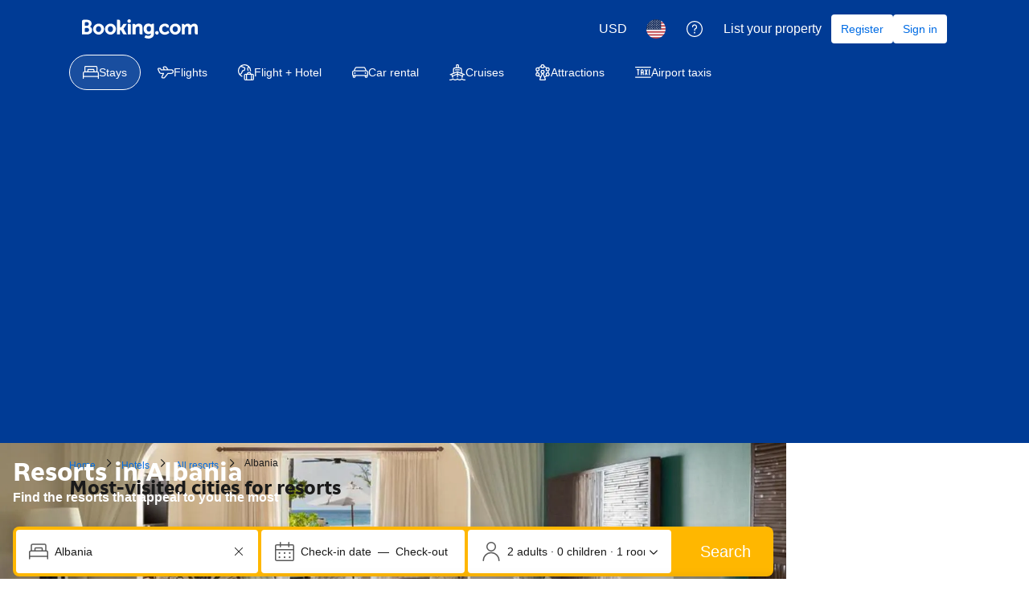

--- FILE ---
content_type: text/html; charset=UTF-8
request_url: https://www.booking.com/resorts/country/al.html
body_size: 1821
content:
<!DOCTYPE html>
<html lang="en">
<head>
    <meta charset="utf-8">
    <meta name="viewport" content="width=device-width, initial-scale=1">
    <title></title>
    <style>
        body {
            font-family: "Arial";
        }
    </style>
    <script type="text/javascript">
    window.awsWafCookieDomainList = ['booking.com'];
    window.gokuProps = {
"key":"AQIDAHjcYu/GjX+QlghicBgQ/7bFaQZ+m5FKCMDnO+vTbNg96AHZ4WDspB1aFJyVQH2dkUBmAAAAfjB8BgkqhkiG9w0BBwagbzBtAgEAMGgGCSqGSIb3DQEHATAeBglghkgBZQMEAS4wEQQM7W6WqUCbHzul4jDCAgEQgDu69PTxw/7akKqxxDbZaXLC4vs4UibAla0yObX4jAjWnHi++X1x+9kjy7qUhd1j/dlv+Ad8Wd1vFcvx4w==",
          "iv":"A6x+TAE+tQAAI+u9",
          "context":"evcXX2kcrxWyfU+qO6Eec1SacIMYvIYtciCZj4gRXFxyKxX+e+Q2W7q3NYgjse3eZzuidGGqqGoXgEuZwCRZ0/d8/OFUfXjTMK7YMFYTCnd9mRg3ww6GQJGQWt9BUSa0XR0ydqEvU8fQptFy6/WgTjMyh0Fhd+r0yWE6E0u0x5qX7dopglahgAHwwGoPDU+6vim7Y7o9XMjsE5e1sKX2jaSnE5OrbQ0XwwKykZbMEeNZojKKwIkcrixDY3vf57/xEf5UQchQJEWHdpardpZiKqBbUA0rbUGsCARQp3Q/aal0ZCsRUPTPqk8ClsjQdL0qEChxvZKZAX7ofNKilnVrIkvFToQQ61nP1y/er3QoKPASE+sX+S1nYw=="
};
    </script>
    <script src="https://d8c14d4960ca.337f8b16.us-east-2.token.awswaf.com/d8c14d4960ca/a18a4859af9c/f81f84a03d17/challenge.js"></script>
</head>
<body>
    <div id="challenge-container"></div>
    <script type="text/javascript">
        AwsWafIntegration.saveReferrer();
        AwsWafIntegration.checkForceRefresh().then((forceRefresh) => {
            if (forceRefresh) {
                AwsWafIntegration.forceRefreshToken().then(() => {
                    window.location.reload(true);
                });
            } else {
                AwsWafIntegration.getToken().then(() => {
                    window.location.reload(true);
                });
            }
        });
    </script>
    <noscript>
        <h1>JavaScript is disabled</h1>
        In order to continue, we need to verify that you're not a robot.
        This requires JavaScript. Enable JavaScript and then reload the page.
    </noscript>
</body>
</html>

--- FILE ---
content_type: text/html; charset=UTF-8
request_url: https://www.booking.com/resorts/country/al.html
body_size: 183455
content:
<!DOCTYPE html>
<!--
You know you could be getting paid to poke around in our code?
We're hiring designers and developers to work in Amsterdam:
https://careers.booking.com/
-->
<!-- wdot-802 -->
<html lang="en-us" prefix="og: http://ogp.me/ns# fb: http://ogp.me/ns/fb# booking_com: http://ogp.me/ns/fb/booking_com#" class="noJS b_chrome b_chrome_131 supports_inline-block supports_flexbox_unprefixed supports_fontface supports_hyphens " >
<head profile="http://a9.com/-/spec/opensearch/1.1/">
<script type="text/javascript" nonce="9N9ZYkpXKyHG59a">
window.PCM = {
config: {
isBanner: false,
domainUUID: '3ea94870-d4b1-483a-b1d2-faf1d982bb31',
isPCSIntegration: true,
shareConsentWithin: 'www.booking.com',
isCrossDomainCookieSharingEnabled: false,
nonce: '9N9ZYkpXKyHG59a',
countryCode: 'us',
isUserLoggedIn: false,
},
pcm_consent_cookie: ''
};
(()=>{let e,c=e=>{let n,t,o=new FormData,i={error:e.message||"",message:e.message||"",stack:e.stack||"",name:"js_errors",colno:0,lno:0,url:window.location.hostname+window.location.pathname,pid:(null==(t=null==(n=window.B)?void 0:n.env)?void 0:t.pageview_id)||1,be_running:1,be_column:0,be_line:0,be_stack:e.stack||"",be_message:e.message||"",be_file:window.location.hostname+window.location.pathname};Object.keys(i).forEach(e=>{o.append(e,i[e])}),window.fetch("/js_errors",{method:"POST",body:o}).catch(()=>!1)};window.cookieStore&&window.cookieStore.addEventListener("change",e=>{var n;null!=(n=null==e?void 0:e.changed)&&n.length&&null!=e&&e.changed.forEach(e=>{"OptanonAlertBoxClosed"!==e.name||D(e.value)||c(new Error("OptanonAlertBoxClosed bad value detected: "+e.value)),"OptanonConsent"!==e.name||M(e.value)||c(new Error("OptanonConsent bad value detected: "+e.value))})});let _;(d=_=_||{}).ANALYTICAL="C0002",d.MARKETING="C0004";let g;(d=g=g||{}).PREFERENCES_SAVE_SETTINGS="preferences_save_settings",d.BANNER_REJECT_ALL="banner_reject_all",d.BANNER_ACCEPT_ALL="banner_accept_cookies",d.PREFERENCES_REJECT_ALL="preferences_reject_all",d.PREFERENCES_ACCEPT_ALL="preferences_allow_all";let u,B=((d=u=u||{}).BACKFILLING="back_filling",d.GPC_SIGNAL="gpc_signal",[g.BANNER_ACCEPT_ALL,g.PREFERENCES_ACCEPT_ALL,g.PREFERENCES_SAVE_SETTINGS]),m=[g.BANNER_REJECT_ALL,g.PREFERENCES_REJECT_ALL,g.PREFERENCES_SAVE_SETTINGS],t,I=new Promise(function(e){t=e}),G=window.B&&window.B.env&&window.B.env.b_user_genius_status&&window.B.env.b_user_genius_status.b_genius_level?"genuis_level_"+window.B.env.b_user_genius_status.b_genius_level:"",f={analytical:_.ANALYTICAL+"%3A1",marketing:_.MARKETING+"%3A1"},j="%2C",o="bkng_wvpc",n=window.location.hostname,v=P("isPCSIntegration")||!1,i=P("shareConsentWithin")||!1,w=P("countryCode");var a,r,s,d=P("cookieDomain")||n,l=null!=(e=P("isCrossDomainCookieSharingEnabled"))&&e;let p=";domain="+(l?2<=(r=(a=d).split(".")).length?r.slice(-2).join("."):a:d),C,h=(C="localhost"===n?"http://localhost:8080/dqs":/\.(?:dev|dqs)\.booking\.com/.test(window.location.origin)?"https://account.dqs.booking.com":"https://account.booking."+(/booking\.cn/.test(window.location.origin)?"cn":"com"),31536e6),E="us"!==w?15552e6:h,k="function"==typeof XDomainRequest,K=P("domainUUID")||"",A=P("nonce"),O=P("isBanner")||!1,U=P("isUserLoggedIn"),b=!1;function P(e){return window.PCM&&window.PCM.config&&void 0!==window.PCM.config[e]?window.PCM.config[e]:null}function y(e){e=J(e);let n={};return"string"==typeof e&&(e=e.split("&")).length&&e.forEach(function(e){e=e.split("=");2===e.length&&(n[e[0]]=e[1])}),n}function S(n){return Object.keys(n).map(function(e){return e+"="+n[e]}).join("&")}function F(e){var n=document.createElement("iframe");n.onload=t,n.src="https://"+i+"/cookiebanner.html",n.id="OTcrossDomain",n.role="none",n.frameborder="0",n.height="0",n.width="0",n.role="none";return n.setAttribute("style","position: absolute; overflow: hidden; clip: rect(0 0 0 0); width: 1px; height: 1px; margin: -1px; padding: 0; white-space: nowrap; border: 0; clip-path: inset(100%);"),n.setAttribute("aria-hidden","true"),n.setAttribute("tabindex","-1"),n.setAttribute("data-propagate-only-forced-consent",""+e),document.body.appendChild(n),n}function T(e,n,t=!1){let o={type:"onetrust",OptanonConsent:e},i=(D(n)&&(o.OptanonAlertBoxClosed=n),window.document.getElementById("OTcrossDomain"));(i=t&&!i?F(t):i)&&i.contentWindow&&("true"!==(e=i.getAttribute("data-propagate-only-forced-consent"))||"true"===e&&t)&&I.then(function(){var e;null!=(e=i.contentWindow)&&e.postMessage(o,"*")})}function M(e){if(void 0!==e&&null!=e)try{var n=y(e);return 0<Object.keys(n).length}catch(e){}}function D(e){if(void 0!==e&&null!=e&&isNaN(+e))return e=new Date(e),!isNaN(e.getTime())}function q(e,n,t,o){window.PCM.__mustInjectSDK||void 0===window.Optanon||void 0===e||(e=-1<e.indexOf(t),(void 0!==window.OptanonActiveGroups?-1<window.OptanonActiveGroups.indexOf(n):void 0)!==(window.PCM[o]=e)&&window.Optanon.UpdateConsent("Category",n+":"+(e?"1":"0")))}function L(){var e=y(window.PCM.__getCookie("OptanonConsent"));q(e.groups,_.ANALYTICAL,f.analytical,"Analytical"),q(e.groups,_.MARKETING,f.marketing,"Marketing")}function x(n,t){if(M(n)){let e;var o=(e=D(t)?new Date(t):new Date).getTime()+h,o=new Date(o).toUTCString(),n=J(n);document.cookie="OptanonConsent="+n+p+";path=/;expires="+o+";secure;samesite=none;",D(t)&&(document.cookie="OptanonAlertBoxClosed="+t+p+";path=/;expires="+o+";secure;samesite=none;"),L()}}function N(n,t,o,i){if(v){b=!0;let e=new XMLHttpRequest;e.withCredentials=!0,e.onload=function(){200===e.status?o():(b=!1,i&&i())},e.open("POST",C+"/privacy-consents",!0),e.setRequestHeader("Content-type","application/json;charset=UTF-8"),e.send(JSON.stringify(Object.assign({client_type:"web",client_id:"vO1Kblk7xX9tUn2cpZLS",optanon_action:t,genius_status:G},n)))}}function J(e){return e=e&&-1<e.indexOf("%253")?decodeURI(e):e}function H(e,n){e.backfilled_at=(new Date).getTime(),e.backfilled_seed=1;e=S(e);x(e,n),T(e,n)}function R(){if(v&&!b){let t=new XMLHttpRequest;t.withCredentials=!0,t.onload=function(){var e,n;200===t.status&&((e=y(window.PCM.__getCookie("OptanonConsent"))).implicitConsentCountry=O?"GDPR":"nonGDPR",e.implicitConsentDate=(new Date).getTime(),e=S(e),n=(new Date).getTime()+h,n=new Date(n).toUTCString(),document.cookie="OptanonConsent="+e+p+";path=/;expires="+n+";secure;samesite=none;",L(),T(e,window.PCM.__getCookie("OptanonAlertBoxClosed")))},t.open("POST",C+"/privacy-consents/implicit",!0),t.setRequestHeader("Content-type","application/json;charset=UTF-8"),t.send(JSON.stringify({client_type:"web",client_id:"vO1Kblk7xX9tUn2cpZLS"}))}}i&&l&&Object.defineProperty(window,"otStubData",{set:function(e){e&&e.domainData&&e.domainData.ScriptType&&"PRODUCTION"===e.domainData.ScriptType&&(e.domainData.ScriptType="TEST"),this._otStubData=e},get:function(){return this._otStubData}});let W={a:"analytical",m:"marketing"};function X(){var e,n;let t=(e=>{if(e){var n=e.split("&"),t={};for(let e=0;e<n.length;e++){var o=n[e].split(":");if(2!==o.length)return;var i=o[0],o=o[1],i=W[i];if(!i)return;t[i]="1"===o}return t}})(window.PCM.__getCookie(o));t&&((e=y(window.PCM.__getCookie("OptanonConsent"))).groups=Object.keys(t).filter(function(e){return t[e]}).map(function(e){return f[e]}).join(j),x(e=S(e),n=(new Date).toISOString()),T(e,n),window.PCM.__deleteCookie(o))}function Y(e,n){try{if(!k){x(e,n),d=window.PCM.__getCookie("OptanonConsent"),l=window.PCM.pcm_consent_cookie,d&&l&&(r=-1<((d=y(d)).groups||"").indexOf(f.analytical)?1:0,d=-1<(d.groups||"").indexOf(f.marketing)?1:0,s="true"===(l=y(l.replace(/&amp;/g,"&"))).analytical?1:0,l="true"===l.marketing?1:0,k||r==s&&d==l||N({analytical:r,marketing:d},u.BACKFILLING,()=>{}));var t=window.navigator.globalPrivacyControl;if(v&&t&&"us"===w){let a=y(window.PCM.__getCookie("OptanonConsent"));var t=[],o=(a.consentCausedByGPCSignalStored||t.push(new Promise(function(e,n){N({analytical:0,marketing:0,is_first_time_gpc_signal:1},u.GPC_SIGNAL,function(){e({consentCausedByGPCSignalStored:(new Date).getTime()})},function(){n({})})})),null===U||U);o&&!a.dnsmiCapturedTimestamp&&t.push(new Promise(function(e,n){let t=new XMLHttpRequest;t.withCredentials=!0,t.onload=function(){200<=t.status&&t.status<=299?e({dnsmiCapturedTimestamp:(new Date).getTime()}):n({})},t.open("POST",C+"/dnsmi",!0),t.setRequestHeader("Content-type","application/json;charset=UTF-8"),t.send()})),Promise.allSettled(t).then(function(n){let t=!1;for(let e=0;e<n.length;e++){var o=n[e];"fulfilled"===o.status&&(Object.assign(a,o.value),t=!0)}var e,i;t&&(e=window.PCM.__getCookie("OptanonAlertBoxClosed"),x(i=S(a),e),T(i,e))})}X(),i=y(window.PCM.__getCookie("OptanonConsent")),D(a=window.PCM.__getCookie("OptanonAlertBoxClosed"))&&(new Date).getTime()-new Date(a).getTime()<=E||(!i.implicitConsentDate||(new Date).getTime()-parseInt(i.implicitConsentDate)>=E?R():O?"GDPR"!==i.implicitConsentCountry&&R():"nonGDPR"!==i.implicitConsentCountry&&R()),!function(){if(v){var n=window.PCM.__getCookie("OptanonConsent"),t=window.PCM.__getCookie("OptanonAlertBoxClosed");if(M(n)&&D(t)){var o,n=y(n),i=new Date(t);if(n.groups&&(void 0===n.backfilled_at||new Date(parseInt(n.backfilled_at))<i)){let e;n.geolocation&&(o=n.geolocation.split("%3B"),e={country:o[0],country_region:o[1]}),N(Object.assign({analytical:-1<n.groups.indexOf(f.analytical)?1:0,marketing:-1<n.groups.indexOf(f.marketing)?1:0,consented_at:i.toISOString()},e),u.BACKFILLING,H.bind(this,n,t))}}}}(),window.PCM.__injectSDK()}}catch(e){c(e)}var i,a,r,s,d,l}let V=(e,n)=>{"complete"===document.readyState?window.PCM.__dispatchEvent(e,n):window.addEventListener("load",function(){window.PCM.__dispatchEvent(e,n)})};window.OptanonWrapper=function(...e){var n,t=void 0!==window.Optanon&&"function"==typeof window.Optanon.GetDomainData?window.Optanon.GetDomainData().ShowAlertNotice:void 0,o=(L(),document.getElementById("onetrust-policy-text"));if(o&&!o.hasAttribute("tabindex")&&o.setAttribute("tabindex","0"),t)for(let e=window.PCM.__eventCounter;e<window.dataLayer.length;e++)"trackOptanonEvent"!==window.dataLayer[e].event&&"trackOptanonEvent"!==window.dataLayer[e][1]||(n=(window.dataLayer[e].optanonAction||window.dataLayer[e][2].optanonAction).toLowerCase().replace(/\s/g,"_"),-1===B.indexOf(n)&&-1===m.indexOf(n))||(window.PCM.syncConsent(n),window.PCM.__dispatchEvent("cookie_banner_closed")),window.PCM.__eventCounter++;else window.PCM.__dispatchEvent("cookie_consent_available");"function"==typeof window.OptanonWrapperCallback&&window.OptanonWrapperCallback(e)},window.PCM=Object.assign({Marketing:!1,Analytical:!1,__eventCounter:0,__mustInjectSDK:!0,__dispatchEvent:function(e,n){n=n||window.PCM;let t;CustomEvent?(t=document.createEvent("CustomEvent")).initCustomEvent(e,!0,!0,n):t=new CustomEvent(e,{detail:n}),document.dispatchEvent(t)},__injectSDK:function(){var e,n;window.PCM.__mustInjectSDK&&(D(null!=(n=window.PCM.__getCookie("OptanonAlertBoxClosed"))?n:"")||window.PCM.__deleteCookie("OptanonAlertBoxClosed"),(n=document.createElement("script")).type="text/javascript",n.setAttribute("async","true"),n.setAttribute("src","https://cdn.cookielaw.org/scripttemplates/otSDKStub.js"),n.setAttribute("charset","UTF-8"),n.setAttribute("data-document-language","true"),n.setAttribute("data-domain-script",K),A&&n.setAttribute("nonce",A),n.addEventListener("load",function(){V("cookie_banner_loaded",{willBannerBeShown:!window.PCM.isUserGaveConsent()})}),n.addEventListener("error",function(){V("cookie_banner_loaded",{willBannerBeShown:!1})}),null!=(e=null==(e=document.getElementsByTagName("head"))?void 0:e.item(0))&&e.appendChild(n),window.PCM.__mustInjectSDK=!1)},__getCookie:function(e){e+="=";var n=document.cookie.split(";");let t,o;for(t=0;t<n.length;t+=1){for(o=n[t];" "==o.charAt(0);)o=o.substring(1,o.length);if(0==o.indexOf(e))return o.substring(e.length,o.length)}return null},__deleteCookie:function(e){document.cookie=e+"=;path=/;domain="+n+";expires=Thu, 01 Jan 1970 00:00:01 GMT",document.cookie=e+"=;path=/;domain=;expires=Thu, 01 Jan 1970 00:00:01 GMT"},isUserGaveConsent:()=>{var e=window.PCM.__getCookie("OptanonAlertBoxClosed");return!!e&&(new Date).getTime()-new Date(e).getTime()<=E},syncConsent:function(e=g.BANNER_REJECT_ALL,n){var t=window.PCM.__getCookie("OptanonAlertBoxClosed"),o=window.PCM.__getCookie("OptanonConsent"),i=y(o),a=-1<(i.groups||"").indexOf(f.analytical)?1:0,r=-1<(i.groups||"").indexOf(f.marketing)?1:0;if(T(o,t,n),!k&&v&&N({analytical:a,marketing:r},e,H.bind(this,i,t)),!(-1===m.indexOf(e)||window.PCM.Analytical&&window.PCM.Marketing)){var s=[...window.PCM.Analytical?[]:[_.ANALYTICAL],...window.PCM.Marketing?[]:[_.MARKETING]],d=[];for(let e=0;e<(null==(l=null==(l=null==(l=window.Optanon)?void 0:l.GetDomainData())?void 0:l.Groups)?void 0:l.length);e++){var l=window.Optanon.GetDomainData().Groups[e];l.CustomGroupId&&-1!==s.indexOf(l.CustomGroupId)&&d.push(l)}var c=[],u=document.cookie.split("; ");for(let e=0;e<u.length;e++)c.push(u[e].split("=")[0]);for(let e=0;e<d.length;e++){var w=d[e].Cookies;for(let e=0;e<w.length;e++){var p=[w[e].Name];if(-1!==p[0].indexOf("xx")){var C=new RegExp("^"+p[0].replaceAll("x","\\w")+"$","g");for(let e=0;e<c.length;e++)c[e].match(C)&&p.push(c[e])}for(let e=0;e<p.length;e++)window.PCM.__deleteCookie(p[e])}}}}},window.PCM),void 0===window.dataLayer&&(window.dataLayer=[]),s=function(){i&&n!==i?(window.addEventListener("message",function(e){e&&e.data&&"OneTrustCookies"===e.data.name&&Y(e.data.OptanonConsent,e.data.OptanonAlertBoxClosed)}),F(!1)):Y()},"loading"===document.readyState?document.addEventListener("DOMContentLoaded",function(){s()}):s()})();
</script>
<link href="https://cf.bstatic.com" rel="dns-prefetch" crossorigin>
<link href="https://cf.bstatic.com" rel="dns-prefetch" crossorigin>
<meta name="referrer" content="strict-origin-when-cross-origin">
<meta http-equiv="content-type" content="text/html; charset=utf-8" />
<script nonce="9N9ZYkpXKyHG59a"> function b_cors_check(supported) { var value = supported ? 1 : 0; if (!/(^|;)\s*cors_js=/.test(document.cookie)) { var d = new Date(); d.setTime(d.getTime() + 60 * 60 * 24 * 365 * 1000); var cookieDomain = '.booking.com' || '.booking.com'; document.cookie = 'cors_js=' + value +'; domain=' + cookieDomain + '; path=/; expires=' + d.toGMTString(); } if (!value) { location.reload(); } } </script>
<script nonce="9N9ZYkpXKyHG59a">(function(d) { d.addEventListener('error', function(e) { if (e.target && e.target.classList.contains('crossorigin-check-js')) { b_cors_check(false); } }, true); })(document); </script>
<script class="crossorigin-check-js" src="https://cf.bstatic.com/static/js/crossorigin_check_cloudfront_sd/2454015045ef79168d452ff4e7f30bdadff0aa81.js" async crossorigin nonce="9N9ZYkpXKyHG59a"></script>
<script nonce="9N9ZYkpXKyHG59a"> 
;(function() {
window.b_early_errors = window.b_early_errors || [];
window.onerror = function() {
window.b_early_errors.push(arguments);
};
}());
 </script>
<link rel="stylesheet" id="main-css-preload" href="https://cf.bstatic.com/static/css/main_cloudfront_sd.iq_ltr/0a96e2329a7d12eabd94a042b018a0c0c90a3439.css"  data-main-css="1" />
<script nonce="9N9ZYkpXKyHG59a">
document.querySelector('#main-css-preload').addEventListener('load', function() {
window.mainCssWasLoaded = 1;
})
</script>
<link rel="stylesheet" href="https://cf.bstatic.com/static/css/main_exps_cloudfront_sd.iq_ltr/f3f7bce74850e3086e63c198d858b6528c5be8be.css"  />
<link rel="stylesheet" href="https://cf.bstatic.com/static/css/gprof_icons_cloudfront_sd.iq_ltr/f4fa450a0fd6a6ad8cafc28c74bf19a153e53191.css" /> 
<link rel="_prefetch" data-defer-prefetch href="https://cf.bstatic.com/static/css/searchresults_cloudfront_sd.iq_ltr/47be117066e38c9c0e5194cea922f5db97af20f3.css">
<link rel="stylesheet" type="text/css" href="https://cf.bstatic.com/static/css/xp-index-sb_cloudfront_sd.iq_ltr/739c5abd2dafba99c581049ff8bb6c1855400f61.css"  media="screen, print" />
<link rel="stylesheet" type="text/css" href="https://cf.bstatic.com/static/css/incentives_cloudfront_sd.iq_ltr/f1558a6e9832a4eb8cfe1d3d14db176bd3564335.css"  media="screen" />
<link rel="stylesheet" type="text/css" href="https://cf.bstatic.com/static/css/landing_pages_common_cloudfront_sd.iq_ltr/0e470e376e3f1ca27592fc0ea28fd6a5a3371f3f.css"  media="screen, print" />
<link rel="stylesheet" type="text/css" href="https://cf.bstatic.com/static/css/runway_internal_action_landing_page_cloudfront_sd.iq_ltr/e69de29bb2d1d6434b8b29ae775ad8c2e48c5391.css" media="screen, print" />
  
 <style nonce="9N9ZYkpXKyHG59a"> #basiclayout, .basiclayout { margin: 0; } #special_actions { margin: 3px 15px 3px 0; } .ticker_space { margin-top: 3px !important; } #logo_no_globe_new_logo { top: 14px; } .b_msie_6 #top, .b_msie_6 body.header_reshuffle #top {height:61px !important;} .b_msie_6 #special_actions { margin: 3px 15px 3px 0; overflow:visible; } body.header_reshuffle #top { min-height: 50px !important; height: auto !important; } .nobg { background: #fff url("https://cf.bstatic.com/static/img/nobg_all_blue_iq/b700d9e3067c1186a3364012df4fe1c48ae6da44.png") repeat-x; background-position: 0 -50px; } </style> 
<link rel="preload" as="script" href="https://cf.bstatic.com/static/js/core-deps-inlinedet_cloudfront_sd/f62025e692b596dd53ecd1bd082dfd3197944c50.js" crossorigin nonce="9N9ZYkpXKyHG59a">
<link rel="preload" as="script" href="https://cf.bstatic.com/static/js/jquery_cloudfront_sd/e1e8c0e862309cb4caf3c0d5fbea48bfb8eaad42.js" crossorigin nonce="9N9ZYkpXKyHG59a">
<link rel="preload" as="script" href="https://cf.bstatic.com/static/js/main_cloudfront_sd/bd4ea03ef37c92e409865272c9ce439e2ed4837a.js" crossorigin nonce="9N9ZYkpXKyHG59a">
<link rel="preload" as="script" href="https://cf.bstatic.com/static/js/landingpage_cloudfront_sd/39b1ef7b9cef8d98d1bf710faf1f63eab33d7ca9.js" crossorigin nonce="9N9ZYkpXKyHG59a">
<link rel="preload" as="script" href="https://cf.bstatic.com/static/js/searchbox_cloudfront_sd/d3fff906438c5bdb62638654d2628b6d49d15aa1.js" crossorigin nonce="9N9ZYkpXKyHG59a">
<link rel="preload" as="script" href="https://cf.bstatic.com/static/js/error_catcher_bec_cloudfront_sd/c40c55637440286271899bb4294fd743b387ac07.js" crossorigin nonce="9N9ZYkpXKyHG59a">
<script nonce="9N9ZYkpXKyHG59a"> if( window.performance && performance.measure && 'b-stylesheets') { performance.measure('b-stylesheets'); } </script> 
<meta data-rh="true" name="robots" content="index,follow"/>
<link rel="canonical" href="https://www.booking.com/resorts/country/al.html" />
<meta name="booking-verification" content="[base64]" />
<meta name="twitter:app:id:iphone" content="367003839" />
<meta name="twitter:app:name:ipad" content="Booking.com Hotel Reservations Worldwide & Hotel Deals" />
<meta name="twitter:app:id:ipad" content="367003839" />
<meta name="twitter:app:name:googleplay" content="Booking.com Hotel Reservations" />
<meta name="twitter:app:id:googleplay" content="com.booking" />
<meta property="al:ios:app_store_id" content="367003839">
<meta property="al:ios:app_name" content="Booking.com Hotel Reservations">
<meta property="al:android:app_name" content="Booking.com Hotel Reservation">
<meta property="al:android:package" content="com.booking">
<meta name="p:domain_verify" content="ff7f0b90ebb93e5bf7c7cafe77640ec1"/>
<meta http-equiv="content-language" content="en-us" />
<meta http-equiv="content-script-type" content="text/javascript" />
<meta http-equiv="content-style-type" content="text/css" />
<meta http-equiv="window-target" content="_top" />
<meta property="fb:pages" content="131840030178250, 1425349334428496, 117615518393985, 1565844503706287, 517612321758712, 1668799180037291, 265097377176252, 1643712662515912, 303492549842824, 1638321783047271, 809709019119342, 959185470826086, 217466488652137, 641365839348517, 203741606405114">
<meta property="wb:webmaster" content="48970bbca45d28c2" />
<meta name="twitter:card" content="summary_large_image">
<meta name="twitter:site" content="@bookingcom">
<meta name="twitter:creator" content="@bookingcom">
<meta name="twitter:image" content="https://cf.bstatic.com/static/img/twitter-image-else/566c7081f1deeaca39957e96365c3908f83b95af.jpg">
<meta name="twitter:title" content="Booking.com: The largest selection of hotels, homes, and vacation rentals">
<meta name="twitter:description" content="Whether you’re looking for hotels, homes, or vacation rentals, you’ll always find the guaranteed best price. Browse our  accommodations in over 85,000 destinations.">
<meta property="og:type" content="company" />
<meta property="og:title" content="Booking.com: The largest selection of hotels, homes, and vacation rentals" />
<meta property="og:image" content="https://cf.bstatic.com/static/img/fb/1/8a240f547dbef4211044f4392436beda77674398.jpg" />
<meta property="og:description" content="Whether you’re looking for hotels, homes, or vacation rentals, you’ll always find the guaranteed best price. Browse our  accommodations in over 85,000 destinations." />
<meta property="og:locale" content="en_US" />
<meta property="og:url" content="https://www.booking.com/resorts/country/al.html" />
<meta property="og:site_name" content="Booking.com" />
<meta property="fb:app_id" content="145362478954725" />
<link rel="alternate" type="text/html" hreflang="x-default" href="https://www.booking.com/resorts/country/al.html" title="English">
<link rel="alternate" type="text/html" hreflang="en-gb" href="https://www.booking.com/resorts/country/al.en-gb.html" title="English (UK)"/>
<link rel="alternate" type="text/html" hreflang="en-us" href="https://www.booking.com/resorts/country/al.html" title="English (US)"/>
<link rel="alternate" type="text/html" hreflang="de" href="https://www.booking.com/resorts/country/al.de.html" title="Deutsch"/>
<link rel="alternate" type="text/html" hreflang="nl" href="https://www.booking.com/resorts/country/al.nl.html" title="Nederlands"/>
<link rel="alternate" type="text/html" hreflang="fr" href="https://www.booking.com/resorts/country/al.fr.html" title="Français"/>
<link rel="alternate" type="text/html" hreflang="es" href="https://www.booking.com/resorts/country/al.es.html" title="Español"/>
<link rel="alternate" type="text/html" hreflang="es-ar" href="https://www.booking.com/resorts/country/al.es-ar.html" title="Español (AR)"/>
<link rel="alternate" type="text/html" hreflang="es-mx" href="https://www.booking.com/resorts/country/al.es-mx.html" title="Español (MX)"/>
<link rel="alternate" type="text/html" hreflang="ca" href="https://www.booking.com/resorts/country/al.ca.html" title="Català"/>
<link rel="alternate" type="text/html" hreflang="it" href="https://www.booking.com/resorts/country/al.it.html" title="Italiano"/>
<link rel="alternate" type="text/html" hreflang="pt-pt" href="https://www.booking.com/resorts/country/al.pt-pt.html" title="Português (PT)"/>
<link rel="alternate" type="text/html" hreflang="pt-br" href="https://www.booking.com/resorts/country/al.pt-br.html" title="Português (BR)"/>
<link rel="alternate" type="text/html" hreflang="no" href="https://www.booking.com/resorts/country/al.no.html" title="Norsk"/>
<link rel="alternate" type="text/html" hreflang="fi" href="https://www.booking.com/resorts/country/al.fi.html" title="Suomi"/>
<link rel="alternate" type="text/html" hreflang="sv" href="https://www.booking.com/resorts/country/al.sv.html" title="Svenska"/>
<link rel="alternate" type="text/html" hreflang="da" href="https://www.booking.com/resorts/country/al.da.html" title="Dansk"/>
<link rel="alternate" type="text/html" hreflang="cs" href="https://www.booking.com/resorts/country/al.cs.html" title="Čeština"/>
<link rel="alternate" type="text/html" hreflang="hu" href="https://www.booking.com/resorts/country/al.hu.html" title="Magyar"/>
<link rel="alternate" type="text/html" hreflang="ro" href="https://www.booking.com/resorts/country/al.ro.html" title="Română"/>
<link rel="alternate" type="text/html" hreflang="ja" href="https://www.booking.com/resorts/country/al.ja.html" title="日本語"/>
<link rel="alternate" type="text/html" hreflang="zh-cn" href="https://www.booking.com/resorts/country/al.zh-cn.html" title="简体中文"/>
<link rel="alternate" type="text/html" hreflang="zh-tw" href="https://www.booking.com/resorts/country/al.zh-tw.html" title="繁體中文"/>
<link rel="alternate" type="text/html" hreflang="pl" href="https://www.booking.com/resorts/country/al.pl.html" title="Polski"/>
<link rel="alternate" type="text/html" hreflang="el" href="https://www.booking.com/resorts/country/al.el.html" title="Ελληνικά"/>
<link rel="alternate" type="text/html" hreflang="ru" href="https://www.booking.com/resorts/country/al.ru.html" title="Русский"/>
<link rel="alternate" type="text/html" hreflang="tr" href="https://www.booking.com/resorts/country/al.tr.html" title="Türkçe"/>
<link rel="alternate" type="text/html" hreflang="bg" href="https://www.booking.com/resorts/country/al.bg.html" title="Български"/>
<link rel="alternate" type="text/html" hreflang="ar" href="https://www.booking.com/resorts/country/al.ar.html" title="العربية"/>
<link rel="alternate" type="text/html" hreflang="ko" href="https://www.booking.com/resorts/country/al.ko.html" title="한국어"/>
<link rel="alternate" type="text/html" hreflang="he" href="https://www.booking.com/resorts/country/al.he.html" title="עברית"/>
<link rel="alternate" type="text/html" hreflang="lv" href="https://www.booking.com/resorts/country/al.lv.html" title="Latviski"/>
<link rel="alternate" type="text/html" hreflang="uk" href="https://www.booking.com/resorts/country/al.uk.html" title="Українська"/>
<link rel="alternate" type="text/html" hreflang="hi" href="https://www.booking.com/resorts/country/al.hi.html" title="हिन्दी"/>
<link rel="alternate" type="text/html" hreflang="id" href="https://www.booking.com/resorts/country/al.id.html" title="Bahasa Indonesia"/>
<link rel="alternate" type="text/html" hreflang="ms" href="https://www.booking.com/resorts/country/al.ms.html" title="Bahasa Malaysia"/>
<link rel="alternate" type="text/html" hreflang="th" href="https://www.booking.com/resorts/country/al.th.html" title="ภาษาไทย"/>
<link rel="alternate" type="text/html" hreflang="et" href="https://www.booking.com/resorts/country/al.et.html" title="Eesti"/>
<link rel="alternate" type="text/html" hreflang="hr" href="https://www.booking.com/resorts/country/al.hr.html" title="Hrvatski"/>
<link rel="alternate" type="text/html" hreflang="lt" href="https://www.booking.com/resorts/country/al.lt.html" title="Lietuvių"/>
<link rel="alternate" type="text/html" hreflang="sk" href="https://www.booking.com/resorts/country/al.sk.html" title="Slovenčina"/>
<link rel="alternate" type="text/html" hreflang="sr" href="https://www.booking.com/resorts/country/al.sr.html" title="Srpski"/>
<link rel="alternate" type="text/html" hreflang="sl" href="https://www.booking.com/resorts/country/al.sl.html" title="Slovenščina"/>
<link rel="alternate" type="text/html" hreflang="vi" href="https://www.booking.com/resorts/country/al.vi.html" title="Tiếng Việt"/>
<link rel="alternate" type="text/html" hreflang="tl" href="https://www.booking.com/resorts/country/al.tl.html" title="Filipino"/>
<link rel="alternate" type="text/html" hreflang="is" href="https://www.booking.com/resorts/country/al.is.html" title="Íslenska"/>
<link rel="icon" href="https://cf.bstatic.com/static/img/favicon/9ca83ba2a5a3293ff07452cb24949a5843af4592.svg" type="image/svg+xml">
<link rel="icon" href="https://cf.bstatic.com/static/img/favicon/4a3b40c4059be39cbf1ebaa5f97dbb7d150926b9.png" type="image/png" sizes="192x192">
<link rel="icon" href="https://cf.bstatic.com/static/img/favicon/40749a316c45e239a7149b6711ea4c48d10f8d89.ico" sizes="32x32">
<link rel="apple-touch-icon" href="https://cf.bstatic.com/static/img/apple-touch-icon/5db9fd30d96b1796883ee94be7dddce50b73bb38.png" />
<link rel="help" href="/faq.html?label=gen173bo-10CAIYjwQoBkICYWxIM1gDaKgCiAEBmAEzuAEHyAEM2AED6AEB-AEBiAIBmAICqAIBuAKqyPfLBsACAdICJDkzMjkyODU5LTQ3NTUtNDU5NS05ZDY2LTAwMDYxOTViYjQ1ONgCAeACAQ&sid=207bbdf6e75dd10578bc8bb8cd1006a9&amp;" />
<link rel="search" type="application/opensearchdescription+xml" href="https://cf.bstatic.com/static/opensearch/en-us/e19e3ca297c466eb18e0b783736192a638f6a66e.xml" title="Booking.com Online Hotel Reservations" />
<link href="https://plus.google.com/105443419075154950489" rel="publisher" />
<script nonce="9N9ZYkpXKyHG59a">
/*
*/
(function avoidingXSSviaLocationHash() {
var location = window.location,
hash = location.hash,
xss = /[<>'"]/;
if (
xss.test( decodeURIComponent( hash ) ) ||
xss.test( hash )
) {
location.hash = '';
}
})();
document.documentElement.className = document.documentElement.className.replace('noJS', '') + ' hasJS';
var b_experiments = {}, WIDTH, B = window.booking = {
_onfly: [], // "on the fly" functions, will be executed as soon as external js files were loaded
devTools: {
trackedExperiments: []
},
user: {
},
env : {
isRetina : window.devicePixelRatio > 1,
"b_gtt": 'dLYAeZFVJfNTBBFPbZDfVBZRJfOfBOWHCfdeSbC',
"b_action" : 'runway_internal_action',
"b_secure_domain" : 'https://secure.booking.com',
"b_site_type" : 'www',
"b_site_type_id": '1',
"b_agent_is_no_robot": true,
"b_agent_is_robot": false,
"b_query_params_with_lang_no_ext": '?label=gen173bo-10CAIYjwQoBkICYWxIM1gDaKgCiAEBmAEzuAEHyAEM2AED6AEB-AEBiAIBmAICqAIBuAKqyPfLBsACAdICJDkzMjkyODU5LTQ3NTUtNDU5NS05ZDY2LTAwMDYxOTViYjQ1ONgCAeACAQ&sid=207bbdf6e75dd10578bc8bb8cd1006a9',
"b_query_params_with_lang_no_ext_enforce_lang_aid_currency": '?label=gen173bo-10CAIYjwQoBkICYWxIM1gDaKgCiAEBmAEzuAEHyAEM2AED6AEB-AEBiAIBmAICqAIBuAKqyPfLBsACAdICJDkzMjkyODU5LTQ3NTUtNDU5NS05ZDY2LTAwMDYxOTViYjQ1ONgCAeACAQ&sid=207bbdf6e75dd10578bc8bb8cd1006a9;lang=en-us;aid=304142;selected_currency=USD',
"b_calendar2" : '1',
"BHDTJdReLGMeEcYPffcVDZBZMO": true,
"b_max_los_data_for_prefilled_dest" : {"has_extended_los":0,"extended_los":90,"default_los":90,"max_allowed_los":90,"experiment":null,"is_fullon":0},
/*
*/
"b_partner_channel_id": '3',
"b_bookings_owned": '1',
"b_google_maps_key_params" : 'true&indexing=true',
"b_lang" : 'en',
"b_has_valid_dates": 0,
"b_countrycode" : '',
"b_guest_country" : 'us',
"b_locale" : 'en-us',
"b_lang_for_url" : 'en-us',
"b_this_urchin" : '/resorts/country/al.html?label=gen173bo-10CAIYjwQoBkICYWxIM1gDaKgCiAEBmAEzuAEHyAEM2AED6AEB-AEBiAIBmAICqAIBuAKqyPfLBsACAdICJDkzMjkyODU5LTQ3NTUtNDU5NS05ZDY2LTAwMDYxOTViYjQ1ONgCAeACAQ&tmpl=landing_pages%2Frunway_internal_action&',
"b_flag_to_suggest" : 'us',
"b_companyname" : 'Booking.com',
"b_partner_vertical" : 'channel_direct',
b_date_format: {"short_weekday_only":"{short_weekday}","short_date_without_year_range":"{short_month_name} {day_of_month} - {short_month_name_until} {day_of_month_until}","numeric_day_month_year_between":"between {month_name_0}/{day_name_0}/{full_year} and {month_name_0_until}/{day_name_0_until}/{full_year_until}","day_month":"{month_name} {day_name}","date_with_weekday_with_markers":"{weekday}, {begin_marker}{month_name} {day_of_month}{end_marker}, {full_year}","day_month_year_time_before":"before {time} on {month_name} {day_name}, {year}","date_with_short_weekday_with_year":"{short_weekday}, {month_name} {day_of_month}, {full_year}","short_month_only":"{short_month_name}","day_short_month_year_between":"{short_month_name} {day_of_month}, {full_year} – {short_month_name_until} {day_of_month_until}, {full_year_until}","day_short_month_year_other":"{short_month_name} {day_name_other}, {full_year}","day_short_month_year_from":"from {short_month_name} {day_name}, {full_year}","numeric_day_month_year":"{month_name_0}/{day_name_0}/{full_year}","day_month_year":"{month_name} {day_name}, {full_year}","numeric_day_month_year_time_before":"before {time} on {month_name_0}/{day_name_0}/{full_year}","date_with_weekday_time_until":"{weekday}, {begin_marker}{month_name} {day_of_month}{end_marker}, {full_year} until {time}","date_with_weekday_time_from":"{weekday}, {begin_marker}{month_name} {day_of_month}{end_marker}, {full_year} from {time}","numeric_day_month_year_on":"on {month_name_0}/{day_name_0}/{full_year}","date_with_weekday_time_from_until":"{weekday}, {begin_marker}{month_name} {day_of_month}{end_marker}, {full_year} from {time} until {time_until}","day_month_year_between":"between {month_name} {day_name}, {full_year} and {month_name_until} {day_name_until}, {full_year_until}","ux_day_month":"{month_1} {day_1}","day_short_month_year_on":"on {short_month_name} {day_name}, {full_year}","numeric_date_range":"{month}/{day_of_month} - {month_until}/{day_of_month_until}","day_short_month_time":"{short_month_name} {day_of_month}, {time}","day_month_other":"{month_name} {day_other}","day_month_until":"until {month_name} {day_name}","short_month_with_year":"{short_month_name} {full_year}","short_date":"{short_month_name} {day_of_month}, {full_year}","day_month_on":"on {month_name} {day_name}","numeric_date":"{month}/{day_of_month}/{full_year}","day_month_year_on":"on {month_name} {day_name}, {full_year}","date_with_weekday_time_at":"date_with_weekday_time_at","day_month_year_until":"until {month_name} {day_name}, {full_year}","short_date_with_weekday_without_year":"{short_weekday}, {short_month_name} {day_of_month}","day_of_month_only":"{day_of_month}","day_short_month_between":"{short_month_name} {day_of_month} – {short_month_name_until} \n{day_of_month_until} ","date_range_with_short_weekday_short_month":"{short_weekday}, {short_month_name} {day_of_month} – {short_weekday_until}, {short_month_name_until} {day_of_month_until} ","numeric_date_range_both_years":"{month}/{day_of_month}/{full_year} - {month_until}/{day_of_month_until}/{full_year_until}","date_with_year":"{month_name} {day_of_month}, {full_year}","month_name_only":"{month_name_nom}","day_short_month_year_time_between":"{short_month_name} {day_of_month}, {full_year}, {time} – {time_until}","numeric_day_month_year_from":"from {month_name_0}/{day_name_0}/{full_year}","date_with_weekday":"{weekday}, {month_name} {day_of_month}, {full_year}","ux_day_month_on":"on {month_2} {day_2}","month_with_year":"{month_name_with_year_only} {full_year}","date_without_year":"{month_name} {day_of_month}","numeric_day_month_year_until":"until {month_name_0}/{day_name_0}/{full_year}","short_date_with_weekday":"{short_weekday}, {short_month_name} {day_of_month}, {full_year}","day_short_month_year_time":"{short_month_name} {day_of_month}, {full_year}, {time}","range_from_long_date_time_until_long_date_time":"from {month_name} {day_of_month}, {full_year} at {time} until {month_name_until} {day_of_month_until}, {full_year_until} at {time_until}","long_date_range_both_years":"{month_name} {day_of_month}, {full_year} – {month_name_until} {day_of_month_until}, {full_year_until}","from_month_with_year":"since {month_name_from} {full_year}","day_month_year_from":"from {month_name} {day_name}, {full_year}","short_date_without_year":"{short_month_name} {day_of_month}","day_month_from":"from {month_name} {day_name}","day_short_month_year":"{short_month_name} {day_name}, {full_year}","day_month_between":"between {month_name} {day_name} and {month_name_until} {day_name_until}","in_month_with_year":"in {month_name_in} {full_year}","date_with_short_weekday_without_year":"{short_weekday}, {month_name} {day_of_month} ","date_with_weekday_to":"{weekday_to} {day_of_month} {month_name_to} {full_year}","day_short_month_year_until":"until {short_month_name} {day_name}, {full_year}","day_short_month_time_between":"{short_month_name} {day_of_month}, {time} – {time_until}","date_with_weekday_from":"{weekday_from}, {month_name_from} {day_of_month}, {full_year}","day_month_year_other":"{month_name} {day_other}, {full_year}"},
b_month_for_formatted_date: {"1":{"genitive_lc":"January","name_from":"January","name_only":"January","day_to":"January","month_2":"January","name_in":"January","short_name_only":"Jan","in_month_lc":"in January","name":"January","to_month_lc":"to January","month_1":"January","on_day_month":"01","short_name":"Jan","short_name_uc":"January","genitive_uc":"January","name_def_article_uc":"The January","name_with_year_only":"January","name_to":"January","name_uc":"January","name_def_article_lc":"the January","name_lc":"January","name_other":"January"},"10":{"genitive_uc":"October","short_name_uc":"October","name_from":"October","name_def_article_uc":"The October","name_only":"October","name_with_year_only":"October","name_to":"October","name_uc":"October","month_2":"October","month_1":"October","on_day_month":"10","short_name":"Oct","genitive_lc":"October","name_lc":"October","to_month_lc":"to October","name_other":"October","name_def_article_lc":"the October","name_in":"October","in_month_lc":"in October","short_name_only":"Oct","name":"October"},"11":{"name_def_article_lc":"the November","name_in":"November","in_month_lc":"in November ","short_name_only":"Nov","name":"November","name_lc":"November","to_month_lc":"to November ","name_other":"November","on_day_month":"11","month_1":"November","short_name":"Nov","genitive_lc":"November ","genitive_uc":"November ","short_name_uc":"November","name_from":"November","name_only":"November","name_def_article_uc":"The November","name_uc":"November","name_to":"November","name_with_year_only":"November","month_2":"November"},"12":{"name_def_article_uc":"The December","name_only":"December","short_name_uc":"December","genitive_uc":"December","name_from":"December","month_2":"December","name_with_year_only":"December","name_to":"December","name_uc":"December","month_1":"December","on_day_month":"12","genitive_lc":"December ","short_name":"Dec","name_lc":"December","name_other":"December","to_month_lc":"to December","name_in":"December","name_def_article_lc":"the December","name":"December","in_month_lc":"in December","short_name_only":"Dec"},"2":{"to_month_lc":"to February ","name":"February","short_name_only":"Feb","in_month_lc":"in February ","name_in":"February","day_to":"February","month_2":"February","name_only":"February","name_from":"February","genitive_lc":"February ","name_other":"February","name_lc":"February","name_def_article_lc":"the February","name_to":"February","name_with_year_only":"February","name_uc":"February","name_def_article_uc":"The February","short_name_uc":"February","genitive_uc":"February ","short_name":"Feb","month_1":"February","on_day_month":"02"},"3":{"month_2":"March","day_to":"March","name_only":"March","name_from":"March","genitive_lc":"March","to_month_lc":"to March","name":"March","short_name_only":"Mar","in_month_lc":"in March","name_in":"March","name_uc":"March","name_with_year_only":"March","name_to":"March","name_def_article_uc":"The March","genitive_uc":"March","short_name_uc":"March","short_name":"Mar","on_day_month":"03","month_1":"March","name_other":"March","name_lc":"March","name_def_article_lc":"the March"},"4":{"name":"April","short_name_only":"Apr","in_month_lc":"in April","name_in":"April","name_def_article_lc":"the April","name_other":"April","to_month_lc":"to April","name_lc":"April","genitive_lc":"April","short_name":"Apr","month_1":"April","on_day_month":"04","month_2":"April","name_to":"April","name_with_year_only":"April","name_uc":"April","name_only":"April","name_def_article_uc":"The April","genitive_uc":"April","short_name_uc":"April","name_from":"April"},"5":{"name_lc":"May","name_other":"May","to_month_lc":"to May","name_in":"May","name_def_article_lc":"the May","name":"May","in_month_lc":"in May","short_name_only":"May","name_def_article_uc":"The May","name_only":"May","name_from":"May","short_name_uc":"May","genitive_uc":"May","month_2":"May","name_uc":"May","name_with_year_only":"May","name_to":"May","on_day_month":"05","month_1":"May","genitive_lc":"May","short_name":"May"},"6":{"month_2":"June","name_uc":"June","name_to":"June","name_with_year_only":"June","name_only":"June","name_def_article_uc":"The June","name_from":"June","short_name_uc":"June","genitive_uc":"June","genitive_lc":"June","short_name":"Jun","on_day_month":"06","month_1":"June","name_other":"June","to_month_lc":"to June","name_lc":"June","name":"June","short_name_only":"Jun","in_month_lc":"in June","name_in":"June","name_def_article_lc":"the June"},"7":{"short_name_only":"Jul","in_month_lc":"in July","name":"July","name_def_article_lc":"the July","name_in":"July","to_month_lc":"to July","name_other":"July","name_lc":"July","short_name":"Jul","genitive_lc":"July","on_day_month":"07","month_1":"July","name_uc":"July","name_with_year_only":"July","name_to":"July","month_2":"July","genitive_uc":"July","short_name_uc":"July","name_from":"July","name_only":"July","name_def_article_uc":"The July"},"8":{"to_month_lc":"to August","name_other":"August","name_lc":"August","in_month_lc":"in August","short_name_only":"Aug","name":"August","name_def_article_lc":"the August","name_in":"August","name_uc":"August","name_to":"August","name_with_year_only":"August","month_2":"August","short_name_uc":"August","genitive_uc":"August","name_from":"August","name_def_article_uc":"The August","name_only":"August","short_name":"Aug","genitive_lc":"August","on_day_month":"08","month_1":"August"},"9":{"name_lc":"September","name_other":"September","to_month_lc":"to September","name_in":"September","name_def_article_lc":"the September","name":"September","in_month_lc":"in September","short_name_only":"Sep","name_only":"September","name_def_article_uc":"The September","genitive_uc":"September","short_name_uc":"September","name_from":"September","month_2":"September","name_uc":"September","name_with_year_only":"September","name_to":"September","on_day_month":"09","month_1":"September","genitive_lc":"September","short_name":"Sep"}},
b_weekday_formatted_date: {"1":{"name_other":"Monday","name_lc":"Monday","name_from_preposition":"From Monday","short_uc":"Mon","short":"Mon","name":"Monday","name_other_uc":"Monday","name_uc":"Monday","name_on":"Monday","name_to":"Monday","name_from":"Monday","shortest":"Mo"},"2":{"name_from":"Tuesday","name_to":"Tuesday","name_on":"Tuesday","name_uc":"Tuesday","shortest":"Tu","short_uc":"Tue","name_from_preposition":"From Tuesday","name_lc":"Tuesday","name_other":"Tuesday","name_other_uc":"Tuesday","name":"Tuesday","short":"Tue"},"3":{"shortest":"We","name_uc":"Wednesday","name_on":"Wednesday","name_to":"Wednesday","name_from":"Wednesday","name":"Wednesday","short":"Wed","name_other_uc":"Wednesday","name_other":"Wednesday","name_from_preposition":"From Wednesday","name_lc":"Wednesday","short_uc":"Wed"},"4":{"name_other_uc":"Thursday","short":"Thu","name":"Thursday","name_lc":"Thursday","name_from_preposition":"From Thursday","short_uc":"Thu","name_other":"Thursday","shortest":"Th","name_from":"Thursday","name_on":"Thursday","name_uc":"Thursday","name_to":"Thursday"},"5":{"shortest":"Fr","name_to":"Friday","name_uc":"Friday","name_on":"Friday","name_from":"Friday","name":"Friday","short":"Fri","name_other_uc":"Friday","name_other":"Friday","short_uc":"Fri","name_lc":"Friday","name_from_preposition":"From Friday"},"6":{"name_to":"Saturday","name_on":"Saturday","name_uc":"Saturday","name_from":"Saturday","shortest":"Sa","name_other":"Saturday","short_uc":"Sat","name_from_preposition":"From Saturday","name_lc":"Saturday","name":"Saturday","short":"Sat","name_other_uc":"Saturday"},"7":{"shortest":"Su","name_uc":"Sunday","name_on":"Sunday","name_to":"Sunday","name_from":"Sunday","short":"Sun","name":"Sunday","name_other_uc":"Sunday","name_other":"Sunday","name_from_preposition":"From Sunday","name_lc":"Sunday","short_uc":"Sun"},"8":{"name_from":"name_from","name_uc":"name_uc","name_on":"name_on","name_to":"name_to","shortest":"shortest","name_from_preposition":"From any day","name_lc":"every day","short_uc":"short_uc","name_other":"name_other","name_other_uc":"name_other_uc","name":"Every day","short":"short"}},
b_time_format: {"AM_symbol":{"name":"AM"},"PM_symbol":{"name":"PM"},"time":{"name":"{hour_12h_no0}:{minutes} {AM_PM}"},"time_12":{"name":"{hour_12h_no0}:{minutes} {AM_PM}"},"time_24":{"name":"{hour_24h_no0}:{minutes}"}},
"b_protocol": 'https',
auth_level : "0",
b_user_auth_level_is_none : 1,
b_check_ot_consent : 1,
bui: {
color: {
bui_color_grayscale_dark: "#333333",
bui_color_grayscale: "#6B6B6B",
bui_color_grayscale_light: "#BDBDBD",
bui_color_grayscale_lighter: "#E6E6E6",
bui_color_grayscale_lightest: "#F5F5F5",
bui_color_primary_dark: "#00224F",
bui_color_primary: "#003580",
bui_color_primary_light: "#BAD4F7",
bui_color_primary_lighter: "#EBF3FF",
bui_color_primary_lightest: "#FAFCFF",
bui_color_complement_dark: "#CD8900",
bui_color_complement: "#FEBB02",
bui_color_complement_light: "#FFE08A",
bui_color_complement_lighter: "#FDF4D8",
bui_color_complement_lightest: "#FEFBF0",
bui_color_callout_dark: "#BC5B01",
bui_color_callout: "#FF8000",
bui_color_callout_light: "#FFC489",
bui_color_callout_lighter: "#FFF0E0",
bui_color_callout_lightest: "#FFF8F0",
bui_color_destructive_dark: "#A30000",
bui_color_destructive: "#CC0000",
bui_color_destructive_light: "#FCB4B4",
bui_color_destructive_lighter: "#FFEBEB",
bui_color_destructive_lightest: "#FFF0F0",
bui_color_constructive_dark: "#006607",
bui_color_constructive: "#008009",
bui_color_constructive_light: "#97E59C",
bui_color_constructive_lighter: "#E7FDE9",
bui_color_constructive_lightest: "#F1FEF2",
bui_color_action: "#0071C2",
bui_color_white: "#FFFFFF",
bui_color_black: "#000000"
}
},
bb: {
ibb: "",
uibb: "",
itp: "0",
iuibb: "",
bme: "",
euibb: "",
tp: "2"
},
b_growls_close_fast: 1,
fe_enable_login_with_phone_number: 1,
asyncLoader: {
async_assistant_entrypoint_css: 'https://cf.bstatic.com/static/css/assistant_entrypoint_cloudfront_sd.iq_ltr/611b70b00745fa4412a0101292fb0a1e4c97741e.css',
async_assistant_entrypoint_js: 'https://cf.bstatic.com/static/js/assistant_entrypoint_cloudfront_sd/35853573d0cf123d9f10936b58f365ced1f335ab.js',
async_atlas_places_js: 'https://cf.bstatic.com/static/js/atlas_places_async_cloudfront_sd/c94b60c4da2dae6b55fd9eabf168f146fc189acf.js',
async_atlas_v2_cn_js: 'https://cf.bstatic.com/static/js/async_atlas_v2_cn_cloudfront_sd/bd7e7adbf9731810a79badc567cd4846b1ab4d68.js',
async_atlas_v2_non_cn_js: 'https://cf.bstatic.com/static/js/async_atlas_v2_non_cn_cloudfront_sd/880672823d34a6cc1366fd38f98c6b4ff90fcf20.js',
image_gallery_js: 'https://cf.bstatic.com/static/js/ski_lp_overview_panel_cloudfront_sd/9d8e7cfd33a37ffb15285d98f6970024f06cf36d.js',
image_gallery_css: 'https://cf.bstatic.com/static/css/ski_lp_overview_panel_cloudfront_sd.iq_ltr/2b3350935410fe4e36d74efed93daf74f2b4ff70.css',
async_lists_js: 'https://cf.bstatic.com/static/js/async_lists_cloudfront_sd/bfcb1714bb8674563d57570f275aed580d76c585.js',
async_wpm_overlay_css: 'https://cf.bstatic.com/static/css/async_wpm_overlay_assets_cloudfront_sd.iq_ltr/abb304bf3600a5cf5f7406a27f042cf1ce2429b1.css',
async_wpm_overlay_js: 'https://cf.bstatic.com/static/js/async_wpm_overlay_assets_cloudfront_sd/d5d6e2ad180f3e68146c24bf4fd7d299bb590794.js',
empty: ''
},
fe_enable_fps_goal_with_value: 1,
b_email_validation_regex : /^([\w-\.\+]+@([\w-]+\.)+[\w-]{2,14})?$/,
b_domain_end : '.booking.com',
b_original_url : 'https:&#47;&#47;www.booking.com&#47;resorts&#47;country&#47;al.html',
b_this_url : '/resorts/country/al.html?label=gen173bo-10CAIYjwQoBkICYWxIM1gDaKgCiAEBmAEzuAEHyAEM2AED6AEB-AEBiAIBmAICqAIBuAKqyPfLBsACAdICJDkzMjkyODU5LTQ3NTUtNDU5NS05ZDY2LTAwMDYxOTViYjQ1ONgCAeACAQ&sid=207bbdf6e75dd10578bc8bb8cd1006a9&tmpl=landing_pages%2Frunway_internal_action',
b_this_url_without_lang : '/resorts/country/al.html?label=gen173bo-10CAIYjwQoBkICYWxIM1gDaKgCiAEBmAEzuAEHyAEM2AED6AEB-AEBiAIBmAICqAIBuAKqyPfLBsACAdICJDkzMjkyODU5LTQ3NTUtNDU5NS05ZDY2LTAwMDYxOTViYjQ1ONgCAeACAQ&sid=207bbdf6e75dd10578bc8bb8cd1006a9&tmpl=landing_pages%2Frunway_internal_action',
b_referrer : 'https:&#47;&#47;www.booking.com&#47;resorts&#47;country&#47;al.html',
b_acc_type : '',
b_req_login: '',
jst : {'loading': true},
keep_day_month: true,
b_timestamp : 1769858090,
scripts_tracking : {
},
enable_scripts_tracking : 1,
b_ufi : '',
"setvar_affiliate_is_bookings2" : 1,
transl_close_x : 'close',
transl_checkin_title: 'Check-in date',
transl_checkout_title: 'Check-out date',
browser_lang: '',
b_hijri_calendar_available: false,
b_aid: '304142',
b_label: 'gen173bo-10CAIYjwQoBkICYWxIM1gDaKgCiAEBmAEzuAEHyAEM2AED6AEB-AEBiAIBmAICqAIBuAKqyPfLBsACAdICJDkzMjkyODU5LTQ3NTUtNDU5NS05ZDY2LTAwMDYxOTViYjQ1ONgCAeACAQ',
b_sid: '207bbdf6e75dd10578bc8bb8cd1006a9',
ip_country: 'us',
country_currency: 'USD',
b_selected_currency: 'USD',
b_selected_currency_is_hotel_currency: "",
b_selected_language: 'en-us',
b_selected_language_country_flag: 'us',
pageview_id: '03ce4f154f340170',
aid: '304142',
b_csrf_token: 'ahx+aQAAAAA=[base64]',
b_show_user_accounts_features: 1,
b_browser: 'chrome',
b_browser_version: '131',
et_debug_level: '0',
icons: '/static/img',
b_static_images: 'https://cf.bstatic.com/images/',
b_currency_url: '/general.html?label=gen173bo-10CAIYjwQoBkICYWxIM1gDaKgCiAEBmAEzuAEHyAEM2AED6AEB-AEBiAIBmAICqAIBuAKqyPfLBsACAdICJDkzMjkyODU5LTQ3NTUtNDU5NS05ZDY2LTAwMDYxOTViYjQ1ONgCAeACAQ&sid=207bbdf6e75dd10578bc8bb8cd1006a9&amp;tmpl=currency_foldout&amp;cur_currency=USD',
b_currency_change_base_url: '/resorts/country/al.html?label=gen173bo-10CAIYjwQoBkICYWxIM1gDaKgCiAEBmAEzuAEHyAEM2AED6AEB-AEBiAIBmAICqAIBuAKqyPfLBsACAdICJDkzMjkyODU5LTQ3NTUtNDU5NS05ZDY2LTAwMDYxOTViYjQ1ONgCAeACAQ&sid=207bbdf6e75dd10578bc8bb8cd1006a9&tmpl=landing_pages%2Frunway_internal_action',
b_languages_url: '/general.html?label=gen173bo-10CAIYjwQoBkICYWxIM1gDaKgCiAEBmAEzuAEHyAEM2AED6AEB-AEBiAIBmAICqAIBuAKqyPfLBsACAdICJDkzMjkyODU5LTQ3NTUtNDU5NS05ZDY2LTAwMDYxOTViYjQ1ONgCAeACAQ&sid=207bbdf6e75dd10578bc8bb8cd1006a9&amp;tmpl=language_foldout',
b_weekdays: [
{"b_is_weekend": parseInt( '' ),
"b_number": parseInt('1'),
"name": 'Monday',
"short": 'Mon',
"shorter": 'Mon',
"shortest": 'Mo'},
{"b_is_weekend": parseInt( '' ),
"b_number": parseInt('2'),
"name": 'Tuesday',
"short": 'Tue',
"shorter": 'Tue',
"shortest": 'Tu'},
{"b_is_weekend": parseInt( '' ),
"b_number": parseInt('3'),
"name": 'Wednesday',
"short": 'Wed',
"shorter": 'Wed',
"shortest": 'We'},
{"b_is_weekend": parseInt( '' ),
"b_number": parseInt('4'),
"name": 'Thursday',
"short": 'Thu',
"shorter": 'Thu',
"shortest": 'Th'},
{"b_is_weekend": parseInt( '' ),
"b_number": parseInt('5'),
"name": 'Friday',
"short": 'Fri',
"shorter": 'Fri',
"shortest": 'Fr'},
{"b_is_weekend": parseInt( '1' ),
"b_number": parseInt('6'),
"name": 'Saturday',
"short": 'Sat',
"shorter": 'Sat',
"shortest": 'Sa'},
{"b_is_weekend": parseInt( '1' ),
"b_number": parseInt('7'),
"name": 'Sunday',
"short": 'Sun',
"shorter": 'Sun',
"shortest": 'Su'},
{}],
b_group: [],
b_simple_weekdays: ['Mo','Tu','We','Th','Fr','Sa','Su'],
b_simple_weekdays_for_js: ['Mon','Tue','Wed','Thu','Fri','Sat','Sun'],
b_long_weekdays: ['Monday','Tuesday','Wednesday','Thursday','Friday','Saturday','Sunday'],
b_short_months: ['January','February','March','April','May','June','July','August','September','October','November','December'],
b_short_months_abbr: ['Jan','Feb','Mar','Apr','May','Jun','Jul','Aug','Sep','Oct','Nov','Dec'],
b_year_months: {
'2026-1': {'name': 'January 2026' },
'2026-2': {'name': 'February 2026' },
'2026-3': {'name': 'March 2026' },
'2026-4': {'name': 'April 2026' },
'2026-5': {'name': 'May 2026' },
'2026-6': {'name': 'June 2026' },
'2026-7': {'name': 'July 2026' },
'2026-8': {'name': 'August 2026' },
'2026-9': {'name': 'September 2026' },
'2026-10': {'name': 'October 2026' },
'2026-11': {'name': 'November 2026' },
'2026-12': {'name': 'December 2026' },
'2027-1': {'name': 'January 2027' },
'2027-2': {'name': 'February 2027' },
'2027-3': {'name': 'March 2027' },
'2027-4': {'name': 'April 2027' }
},
b_is_landing_page : 1,
b_user_auth_level_is_none: 1,
b_is_fb_safe: 1,
b_is_app: 1,
first_page_of_results: true,
b_partner_id: '1',
b_is_destination_finder_supported: 0,
b_is_dsf: 0,
b_pr_param: '',
/*
*/
feature_profile_split_sb_checkbox: 1,
inandaround_more: "More",
b_signup_iframe_url: 'https://secure.booking.com' + '/login.html?tmpl=profile/signup_after_subscribe' + '&lang=en-us' ,
b_exclude_lang_firstname: 0,
view_prices_enter_dates: 'To view prices and availability, please enter your dates.',
autocomplete_categories: {
city: 'Cities',
region: 'Regions',
airport: 'Airports',
hotel: 'Hotels',
landmark: 'Landmarks',
country: 'Countries',
district: 'Districts',
theme: 'Themes'
},
autocomplete_skip_suggestions: 'Search for more options',
autocomplete_counter_label: 'Properties nearby',
autocomplete : {
property_nearby: '1 property nearby',
properties_nearby: ' properties nearby',
hotel: 'property',
hotels: 'properties',
hotels_nearby: 'Properties nearby'
},
lists: {
collection: [
{
id: "0",
name: "My next trip",
hotels_count: "0"
}
]
},
touch_os: false,
calendar_days_allowed_number: 334,
b_search_max_months: 16,
b_run_ge_new_newsletter_login: 1,
b_password_strength_msg: ['Not long enough','Weak','Fair','Good','Strong','Very Strong'],
b_passwd_min_length_error: 'Password needs to be at least 8 characters long',
b_password_must_be_numeric: 'Your booking\'s PIN code should contain 4 digits. Please try again.',
b_bkng_nr_must_be_numeric: 'Your booking number should contain 9 digits. Please try again.',
b_blank_numeric_pin: 'Please enter your booking\'s PIN code.',
b_blank_bkng_nr: 'Please enter your booking number.',
password_cant_be_username: 'Your password can\'t be the same as your email address',
b_show_passwd: 'View password',
b_passwd_tooltip: 'Include capital letters, special characters, and numbers to increase your password strength',
account_error_add_password: 'Please add a password',
password_needs_8: 'Password needs to be at least 8 characters long',
error_sign_up_password_email_combo_01: 'Please check your email address or password and try again.',
social_plugins_footer: 1,
b_lazy_load_print_css: 1,
print_css_href: 'https://cf.bstatic.com/static/css/print/0cc4ce4b7108d42a9f293fc9b654f749d84ba4eb.css',
'component/dropdown-onload-shower/header_signin_prompt' : {
b_action: "runway_internal_action"
},
b_hostname_signup: "www.booking.com",
b_nonsecure_hostname: "https://www.booking.com",
b_nonsecure_hostname_signup: "https://www.booking.com",
b_fd_searchresults_url_signup: "",
translation_customer_service_which_booking_no_specific: 'No specific reservation',
stored_past_and_upcoming_bookings: [
],
global_translation_tags: {"line_break":"\u003cbr\u003e","nbsp":"&nbsp;","zwsp":"\u200b","one_dot_leader":"\u2024","rlm":"\u200f","lrm":"\u200e"},
b_rackrates_monitoring_running: true,
b_wishlist_referrer : '',
b_reg_user_last_used_wishlist: "",
b_reg_user_wishlist_remaining: 1,
is_user_center_bar: 1,
b_site_experiment_user_center_bar: 1,
b_reg_user_is_genius : "",
profile_menu: {
b_user_auth_level: 0,
b_domain_for_app: "https://www.booking.com",
b_query_params_with_lang_no_ext: "?label=gen173bo-10CAIYjwQoBkICYWxIM1gDaKgCiAEBmAEzuAEHyAEM2AED6AEB-AEBiAIBmAICqAIBuAKqyPfLBsACAdICJDkzMjkyODU5LTQ3NTUtNDU5NS05ZDY2LTAwMDYxOTViYjQ1ONgCAeACAQ&sid=207bbdf6e75dd10578bc8bb8cd1006a9",
b_travel_comm_url_with_lang: "",
b_action: "runway_internal_action",
b_site_info: {"is_bookings_owned":1,"is_iam_auth_allowed":1},
b_site_type: "www",
b_companyname: "Booking.com",
b_reg_user_full_name: "",
b_is_genius_branded: "0",
b_reg_user_is_genius: "",
b_genius_dashboard_expiry_destfinder_url: "https://www.booking.com/destinationfinderdeals.html?label=gen173bo-10CAIYjwQoBkICYWxIM1gDaKgCiAEBmAEzuAEHyAEM2AED6AEB-AEBiAIBmAICqAIBuAKqyPfLBsACAdICJDkzMjkyODU5LTQ3NTUtNDU5NS05ZDY2LTAwMDYxOTViYjQ1ONgCAeACAQ&sid=207bbdf6e75dd10578bc8bb8cd1006a9;genius_deals_mode=1&genius_next_weekend=1",
b_reg_user_last_used_wishlist: "",
b_genius_product_page_url: "https://www.booking.com/genius.html?label=gen173bo-10CAIYjwQoBkICYWxIM1gDaKgCiAEBmAEzuAEHyAEM2AED6AEB-AEBiAIBmAICqAIBuAKqyPfLBsACAdICJDkzMjkyODU5LTQ3NTUtNDU5NS05ZDY2LTAwMDYxOTViYjQ1ONgCAeACAQ&sid=207bbdf6e75dd10578bc8bb8cd1006a9",
b_reg_user_five_bookings_challenge: "",
b_reg_user_detail_name_email_hash: "",
b_user_is_grap_eligible: "",
b_grap_remove_raf_checks: 1,
b_is_bbtool_admin: "",
b_is_bbtool_user: "",
fe_bbtool_permission_is_connected_to_bbtool: "",
fe_this_url_travel_purpose_business: "https://secure.booking.com/company/search.html?label=gen173bo-10CAIYjwQoBkICYWxIM1gDaKgCiAEBmAEzuAEHyAEM2AED6AEB-AEBiAIBmAICqAIBuAKqyPfLBsACAdICJDkzMjkyODU5LTQ3NTUtNDU5NS05ZDY2LTAwMDYxOTViYjQ1ONgCAeACAQ&sid=207bbdf6e75dd10578bc8bb8cd1006a9&sb_travel_purpose=business",
fe_this_url_travel_purpose_leisure: "https://www.booking.com/index.html?label=gen173bo-10CAIYjwQoBkICYWxIM1gDaKgCiAEBmAEzuAEHyAEM2AED6AEB-AEBiAIBmAICqAIBuAKqyPfLBsACAdICJDkzMjkyODU5LTQ3NTUtNDU5NS05ZDY2LTAwMDYxOTViYjQ1ONgCAeACAQ&sid=207bbdf6e75dd10578bc8bb8cd1006a9&sb_travel_purpose=leisure",
fe_reservations_url_travel_purpose_business: "https://secure.booking.com/company/reservations.html?label=gen173bo-10CAIYjwQoBkICYWxIM1gDaKgCiAEBmAEzuAEHyAEM2AED6AEB-AEBiAIBmAICqAIBuAKqyPfLBsACAdICJDkzMjkyODU5LTQ3NTUtNDU5NS05ZDY2LTAwMDYxOTViYjQ1ONgCAeACAQ&sid=207bbdf6e75dd10578bc8bb8cd1006a9&sb_travel_purpose=business",
fe_reservations_url_travel_purpose_leisure: "https://secure.booking.com/myreservations.html?label=gen173bo-10CAIYjwQoBkICYWxIM1gDaKgCiAEBmAEzuAEHyAEM2AED6AEB-AEBiAIBmAICqAIBuAKqyPfLBsACAdICJDkzMjkyODU5LTQ3NTUtNDU5NS05ZDY2LTAwMDYxOTViYjQ1ONgCAeACAQ&sid=207bbdf6e75dd10578bc8bb8cd1006a9&sb_travel_purpose=leisure",
fe_my_settings_url: "https://account.booking.com/oauth2/authorize?aid=304142;client_id=d1cDdLj40ACItEtxJLTo;redirect_uri=https%3A%2F%2Faccount.booking.com%2Fsettings%2Foauth_callback;response_type=code;state=[base64]",
fe_my_settings_url_travel_purpose_business: "https://secure.booking.com/mysettings.html?label=gen173bo-10CAIYjwQoBkICYWxIM1gDaKgCiAEBmAEzuAEHyAEM2AED6AEB-AEBiAIBmAICqAIBuAKqyPfLBsACAdICJDkzMjkyODU5LTQ3NTUtNDU5NS05ZDY2LTAwMDYxOTViYjQ1ONgCAeACAQ&sid=207bbdf6e75dd10578bc8bb8cd1006a9&sb_travel_purpose=business",
fe_my_settings_url_travel_purpose_leisure: "https://secure.booking.com/mysettings.html?label=gen173bo-10CAIYjwQoBkICYWxIM1gDaKgCiAEBmAEzuAEHyAEM2AED6AEB-AEBiAIBmAICqAIBuAKqyPfLBsACAdICJDkzMjkyODU5LTQ3NTUtNDU5NS05ZDY2LTAwMDYxOTViYjQ1ONgCAeACAQ&sid=207bbdf6e75dd10578bc8bb8cd1006a9&sb_travel_purpose=leisure",
fe_bbtool_can_see_tool_promos: "1",
fe_bbtool_blackout_user_company: "",
fe_bbtool_redirect_personal_to_index: 1,
b_bbtool_product_page_url: "https://www.booking.com/business.html?label=gen173bo-10CAIYjwQoBkICYWxIM1gDaKgCiAEBmAEzuAEHyAEM2AED6AEB-AEBiAIBmAICqAIBuAKqyPfLBsACAdICJDkzMjkyODU5LTQ3NTUtNDU5NS05ZDY2LTAwMDYxOTViYjQ1ONgCAeACAQ&sid=207bbdf6e75dd10578bc8bb8cd1006a9&stid=934592",
b_is_ie7: "",
b_this_url: "/resorts/country/al.html?label=gen173bo-10CAIYjwQoBkICYWxIM1gDaKgCiAEBmAEzuAEHyAEM2AED6AEB-AEBiAIBmAICqAIBuAKqyPfLBsACAdICJDkzMjkyODU5LTQ3NTUtNDU5NS05ZDY2LTAwMDYxOTViYjQ1ONgCAeACAQ&sid=207bbdf6e75dd10578bc8bb8cd1006a9&tmpl=landing_pages%2Frunway_internal_action",
b_lang_for_url: "en-us",
b_secure_hostname: "https://secure.booking.com",
b_nonsecure_hostname: "https://www.booking.com",
b_query_params_with_lang: ".html?label=gen173bo-10CAIYjwQoBkICYWxIM1gDaKgCiAEBmAEzuAEHyAEM2AED6AEB-AEBiAIBmAICqAIBuAKqyPfLBsACAdICJDkzMjkyODU5LTQ3NTUtNDU5NS05ZDY2LTAwMDYxOTViYjQ1ONgCAeACAQ&sid=207bbdf6e75dd10578bc8bb8cd1006a9",
b_query_params_with_lang_no_ext: "?label=gen173bo-10CAIYjwQoBkICYWxIM1gDaKgCiAEBmAEzuAEHyAEM2AED6AEB-AEBiAIBmAICqAIBuAKqyPfLBsACAdICJDkzMjkyODU5LTQ3NTUtNDU5NS05ZDY2LTAwMDYxOTViYjQ1ONgCAeACAQ&sid=207bbdf6e75dd10578bc8bb8cd1006a9",
b_travel_comm_url_with_lang: "",
b_query_params_delimiter: "&",
b_reg_user_detail_dashboard_url: "",
b_is_reg_user_city_guide_in_lang_available: "0",
b_aspiring_user_fifth_booking_ufi : "",
b_reg_user_aspiring_data: "",
b_dummy_var_for_trailing_comma: false,
b_ip_country: "us",
b_guest_country: "us",
b_agent_is_no_robot: 1,
b_page_name : "runway_internal_action",
b_landingpage_theme_type: "",
b_user_has_mobile_app: "",
b_aid: 304142,
b_label: "gen173bo-10CAIYjwQoBkICYWxIM1gDaKgCiAEBmAEzuAEHyAEM2AED6AEB-AEBiAIBmAICqAIBuAKqyPfLBsACAdICJDkzMjkyODU5LTQ3NTUtNDU5NS05ZDY2LTAwMDYxOTViYjQ1ONgCAeACAQ",
fe_show_travel_communities_menu_item: 1,
b_oauth_client_id: "vO1Kblk7xX9tUn2cpZLS",
b_sso_logout_url: "https://account.booking.com/sso/logout/v3",
b_sso_logout_callback_url: "https://secure.booking.com/login.html?op=oauth_return",
fe_sso_logout_state: "[base64]",
fe_user_menu_aspiring_genius_link: false
},
accounting_config: {"html_symbol":{"IDR":"Rp","TRY":"TL","ARS":"AR$","ILS":"&#x20AA;","PLN":"z&#x0142;","HKD":"HK$","XPF":"CFP","CZK":"K&#269;","GBP":"&#163;","SGD":"S$","RON":"lei","USD":"&#x24;","CLP":"CL$","JPY":"&#165;","PHP":"&#8369;","BRL":"R$","INR":"Rs.","EUR":"&#x20AC;"},"num_decimals":{"MGA":0,"DJF":0,"LAK":0,"KWD":3,"XOF":0,"XPF":0,"ISK":0,"TWD":0,"RWF":0,"TMM":0,"default":2,"BHD":3,"OMR":3,"BYR":0,"VND":0,"MZM":0,"KRW":0,"IDR":0,"KMF":0,"XAF":0,"GNF":0,"COP":0,"AFA":0,"UGX":0,"LYD":3,"JPY":0,"CLP":0,"JOD":3,"BIF":0,"PYG":0,"RUB":0,"IQD":3,"ECS":0,"HUF":0,"TJR":0,"TND":3,"VUV":0},"currency_separator":{"GBP":"","USD":"","default":"&nbsp;","JPY":""},"group_separator":{"default":","},"decimal_separator":{"default":"."},"symbol_position":{"CZK":"after","PLN":"after","default":"before","RON":"after"}},
distance_config: "imperial_us",
is_user_from_us: 1,
is_listview_page: true,
b_this_weekend_checkin: "",
b_this_weekend_checkout: "",
b_next_weekend_checkin: "",
b_next_weekend_checkout: "",
b_official_continent: "",
b_deals_continents : "",
b_messenger_url: '',
b_open_messenger: false,
b_is_asian_user: '',
b_days_to_checkin: '',
b_extra_ajax_headers: {},
et_debug_level: '0',
cn_modal_exp_eligible: "",
notification_squeaks: {
},
fe_is_cname_cobrand_header_available: '',
wl_squeak: {
open_wishlist_from_profile: 'ZQafLebbMTSWEEdC',
},
trip_types_squeaks : {
location_www_ski_overview_usage:'YdXfdKNKNKZGfOQAJPSFWC',
dummyvar:false
},
insurance_squeaks : {
mfe_ready: 'fFaMLVBGVPLXNWSLT',
quote_reference_received: 'fFaMLAeUVKZMRKIOfFRJXZMHbAae',
insurance_received: 'fFaMLVDERdafXdDEAJLT'
},
trackExperiment : function () {},
"error" : {}
},
ensureNamespaceExists: function (namespaceString) {
if (!booking[namespaceString]) {
booking[namespaceString] = {};
}
}, hotel: {}, experiments: {}, startup: {}, experiments_load: {}, startup_load: {}, promotions: {}, timestamp: new Date()};
function Tip() {};
(function (scope) {
booking.env.b_sb_autocomplete_predictions_url = '/autocomplete_csrf';
booking.env.b_sb_autocomplete_predictions_method = 'GET';
booking.env.b_sb_googleplaces_carrier_url = 'https://carrier.booking.com/google/places/webautocompletesimple';
booking.env.b_sb_googleplaces_carrier_method = 'POST';
var params = scope.search_autocomplete_params = {};
params.v = '1';
params.lang = 'en-us';
params.sid = '207bbdf6e75dd10578bc8bb8cd1006a9';
params.aid = '304142';
params.pid = '03ce4f154f340170';
params.stype = '1';
params.src = 'runway_internal_action';
params.eb = '0';
params.e_obj_labels = '1';
params.e_tclm = 1;
params.add_themes = '1';
params.themes_match_start = '1';
params.include_synonyms = '1';
}(window.autocomplete_vars || booking.env));
</script>
<script nonce="9N9ZYkpXKyHG59a">var _gaq = _gaq || [];</script>
<!--[if IE]> <script nonce="9N9ZYkpXKyHG59a"> document.createElement('time'); </script> <![endif]-->
<script nonce="9N9ZYkpXKyHG59a">
booking.jset = {"m":"[base64]","r":{"VXaCAEeWWBTTeNQbbQYKMBEYXYKdWTKe":0,"PPSLGYfPYANZSIIdOccPDMQPNOeAFaITCLcPC":1,"aWQOcYTBOOIBTOeRYCEaFRFCDae":2,"HWAFNeOYDXKe":0,"ODREBBVYUZGOaeNSBZHSePTBHcWCcINRLMUWe":1,"aWQOcabcRFYTBGfIEdETC":1,"OQecDKOLbFZVGAZbeKSEUdHTaWe":0,"aWQOcabcRFYTBGfIEdBNNKWe":0,"aWQOcabcRFYTBGfIEdIfWe":1,"PPXGSCZFRJXRAXZZKbUZdcLae":0,"HWAFYdKfbXafTRNFHfVLC":0,"adUAVGHYYfPNFZFFDfaVdaWNAURAfPVT":0,"HBbMWcOOIBTMXDXcIZUISUICDNCKMYAMTDTae":0,"AHeHLASYOMTeCOeJVIYQXYSHbBAcbaBZJaNTYFfOVCBOHHEdQbSCZC":1,"YdXfCDWOOWNTQECQdHZVBEZWSLCUC":0,"adUAVGZWNPRAFZFFXBDIHe":0,"HWAFNHUNFRedVafFRWe":1,"IZBTONdPGKNSBOSdWVMcMNNfGPCC":0,"OAZOXZfFKGRAOVRSebQAWRbHJQPYWCGEaKPXBC":1,"HWAFYFGeNBLScEXO":0,"HMbAcQaZbJIIIfOMdIXdfdTWHSCZC":0,"bLBdCDWOOFRPZHbJVXQJVcTFGLRWWEHVC":0,"YdXfBOSIPPQFFEREKSccTNUWaHFNeQYcYBMFFO":1,"HWAFYTbVYOKbUZdcLTLBBVYYT":1,"aWQOcYTBEKOUDQAZeSdTWNBNdOUZDDUWe":0,"YdXfdKNKNKPZZNfDdJIIGdYGKMXC":0,"EIZEHaPSUaPPTRNFHfcUYNdJSBOFO":1,"HWAFYHIEJKaEHT":0,"eWHMOOIBTTPeAPLbbHVJNJYXQDYEaNdNC":1,"NVFAHPEAZFOQeXFZdENWBcCcCcCWPHDDWe":0,"aWQOcYTBAcPeTYFaMEAfTLKGBfC":0,"aWQOcYTBABVYUEKCWNBOcaGPaXe":0,"aWQOcYTBOUEUKKSWOKPGTbQdCDWOOC":0,"aWQOcabcRFYTBGfIEdAHRe":1,"ZOIXWNdLVbBOSEJcKNMSVcbRPIVeXDMQPYO":0,"aWQOcMWDbWNPdQBTJRcbHTXUDXKe":0,"dUOOIBTMdfIIcNBSSUFKJIfPIEXGBHe":1,"HBAdPUEcSOQJFYDOCKe":1,"TWfbWNPTJEPFWUDPdJaEHOGICcUPKAZcO":1,"daGNfXSCZDCVJKAaNCWLeTVRfUIaaOae":0,"dUEUXPNMPDGaRFSbQNeQRERJBaDXIDFO":1,"OABBaJePefeeFbMKXTMHTcAZTaYYfPHe":0,"AHeHLASYOMTeCOeJOTMSVGPLeUMTeAcbaBeHdZdeQHUHe":0,"YdXfCDWOOWNTQMdFaaffSWaVHXT":0,"AHeHLASYOMTeCOeJOTMSfdKZBfCQeJPVYRdHeCKWFQBYTET":0,"AHeHLASYOMTeCOeJVIYQXYSHbBAPIFdOeWDePBJcCSUCBZTNBOFO":1,"HWAFNHUNPJYGaeVSEETWFbFJGO":0,"HWAFNHUYTaSUeTaSdFaLbFDCSVWe":1,"HKFBbAUIcTdDAJWAEUbCBbWcYdXfECfaffSFUWe":1,"aaOYWPDSFbDbMVIZdRJMEQRe":1,"HWAFNHUYTbVWBLRSXQBAYO":1,"HWAFYEIUVQBTAdOeZZSZdHUHe":5,"aaMRYNNFPGBEVLLIYAZTNC":1,"IZEBdFSUCKVLCBLaAFZKXe":0,"IZdLOCWMZUSCARSALYPfdTC":1,"ODREBBVYUZGOaeNSBZHSePTBHcWCcePOdXHe":1,"HWAFYTfCfbaXAHSWKbCQISIBBO":1,"aWQOcabcRFYTBGfIEdVCae":0,"HBOMYeMdbDcPbBfDWRe":1,"aWQOcYTBABVYUEKEJYTLRQJRKe":0,"aaMRYBENNQAFcRbPIKORAQZfePdJXDC":2,"aWQOcYTBaWQMcSbFJbMTXEUDae":1,"abPPDdMKQcFfdbQdFRWGXbJZWNWe":0,"HBMBBZKSGEBYDCDWOOC":1,"HBYCJCEUATIVREHGJVaET":0,"HWAFYeKbeMZDeHbLbeQcJPRXe":0,"aWQOcabcRFYTBGfIEdKTaT":0,"UOTELTbfUfXSXIOCARSIbNIOWEYZLPNBefXPRQdKNKNKWe":1,"BPHOMWBZcEKCDWOOFPADBDPXRT":0,"aWQOcYTBOOIBTMXWHUSCNVAELXT":0,"EIZEHaPSUaPHbWXQVXbUEcYTET":1,"HWAFNeOYRJLYREHGWPHDDWe":1,"HWAFYSGPFZHDUFYQFMTfcQQCYO":1,"HWAFYRcVFRURURYYYbIeIdKC":2,"OABBaJePefeeFbMKXTMHTcAZTbaTaTaET":1,"YdXfCDWOOFcJcSVWe":1,"BKeWIEcbQGWDUNRERQZPPLaeJdeObeJTYFPMbdKC":1,"OQLeVRfRVBBVYYT":0,"OQLeVRfRALOLOLMO":0,"HVQeYJUTPLHUBYdaWCDWOOC":1,"HWAFYRKGCfRXe":0,"eDUbaTaTaBaDXTPbISFbfNZJXDbYPYKDcdC":1,"PPXGFRURURNFSUCKVBVaAFZKXe":1,"bPFOLASMYOWCGVTfNOSTUPKQAcGcCcCcCC":0,"AZTBKDbXPKVYPYKDcdFPEXPcUeHT":1,"BPHOaBeYECSVMPYWbHSVLXZOCaePMZABQMEJKaEcNNPaGVT":1,"HWAFYTbaPWBXCEWbWOOC":1,"YdXfdKNKNKZdfdbJae":1,"BPHOaBYKXNUFKSCKCNDNYdKJTIHecbOFHe":0,"BZEFUUXZbVCMILPVIRPQePeEXbdYeNeUWe":1,"HVQeYJUTPLHUBYdaWdKNKNKWe":1,"bLBdISIBTBTDMQPXMDDBVDTVSbEHT":0,"IZBTONdPGKNSBOSdWVMcMNNfGPCDXKe":0,"aWQOcabcRFYTBGfIEdVHe":0,"YdXfCcOOIBTTQEJYYeFVIZdRRT":0,"PPPGfHMEKCDWOODWLfTQRfWcdONHQC":0,"HWAFNRYHXT":0,"HWAFYSGPRXe":0,"HKWeHHUDGISEdaWNdKBNNfGPCSCZC":0,"aWQOccCeCNPDcaIIERcdNJKDKGEUXPNMPSWe":0,"OABBaJfFdHMNGSdCWdScOACYAdKNKNKPRXe":0,"HMbVAGfbNeYZBVIZdRJYTET":0,"YdXfdKNKNKZUTPBQbFDeJXQdMeaT":1,"HWAFNRYLJVDXKe":0,"TZUfCDWOODXaJPeTJLBWHZHT":0,"ZOIFOLbOYFQcIQNNDREKNdcXECETbTRT":1,"PPPGfHMZSEIEWPaDMJZGbQEANUYKe":1,"ESHcBNZKZLJHNZGCaSfcGXdOVCYT":1,"aWQOcabcRFYTBGfIEdKBLT":1,"aWQOcabcRFYTBHMYEVbSccbHJVETJVdfDMQPYO":1,"aWQOcYTBPUOEUEKEJYTLRQJRKe":0,"adUAVGHYYfPNLdcDEbUFAYTZTEeNGTOC":0,"aWQOcYTBOOIBTMXFfBOcaGPaXe":0,"HBEKONdPGNfJDFQWIXAC":0,"YdXfCDWOOSYeJYdXfMObQANBcfae":0,"eWHMcCcCcCSYeJYWZMYOIYCZYPfWRHZGFGHbOPHe":0,"PPXGSCZSBfIUEAZKadNFfOSAJQVVEbMKXe":0,"HWAFYTbWNPCfYPaESKC":1,"bLGJWbWOOSXaOTLfPHcVFHSWedNC":1,"NVFVcfTbdNNSETaUWBZEWaSdEHREbaTaTaBOOIBBO":0,"ZOVVIcJPXYZBeRGWLdUEGGUAUOKe":1,"dWMTINSQNHMdCALLGbdMfIXRDVMDTae":1,"aWQOccCeCNPDcNTBBFPbFKJIfPDHCOLcO":1,"YdXfdKNKNKZUTPBMRVDCLHNPMbBCdSeCXeRe":1,"fSJbQFdKfXdfdTJeKTBZSLT":0,"TZUfCDWOODXbVSCNVAELXT":0,"TZUfdKNKNKPRVfEeSPGOaYdYO":0,"AHeHLASYOMTeCOeJVIYQXYSHbBAPIFdOeWDePIKSOPDZWYSfdKZBbTNBOFO":1,"YdXfCDWOOWNTQKdPaCFQcaIOdbXTPbXadNbHBKKWe":1,"GDIcdSZcHBHOPQLRBVIZdRRT":1,"HWAFNeOYRJLYREHGWbWOOC":0,"IZAeJXVTWRGfFdHMaDUdFO":0,"UOTELeCFZAcbRfWcYDVRbWNWe":0,"YdXfdKNKNKHUScDfBCONMOaJeKe":0,"HWAFYTaXYRWQIALYVJeCTLGYfPHe":1,"HWdQLfRAPPdcQWIcHCYZIRFIBHXaT":0,"HBbOcNLOLOLOMXDXcIZUISUICDNCKMYAMTDTae":0,"BKbVZWNHQHDDPMPSXZDQXKNVLBLYHe":0,"HWAFNRNFMWXe":0,"BZEFUUXZbVCMILPVIRPLTaXFZPeZeNC":1,"aCTPAFUTUeMOBfSCZC":0,"HCRNLRXSBSLDEZREKMBEZKIFOOIBBO":1,"HKFKZDbFDJPTRFDZdQVSCaIfYFMYSCSRe":1,"adUAVGHQFZBcaGbZEScXQOVWe":0,"dWMTINSQNHMdCALLGbdBOFRVVPKLZcO":1,"YdXfdKNKNKHUScWeJUBZHXJNET":0,"ZOBOSKBCLWdJfTPdQAPUafVRXUWeDeRTLcffZFJGO":1,"aWQOccCeCNPDcNTBBFPbJXRDVMDTEREHGWPHDDPSWe":1,"aWQOcYTBOOIBTAUbeVTYPYICTXT":1,"HWAFYHIYTdELT":0,"aWQOcYTBAcZaTYTSMTbECEQcUYNdJFO":1,"HKFKZDbFDJPTRFDZEbOMFcZbLUbCBbWZHT":1,"adUAVGZWNZdUJSeJHWEBdeFANKBYfBRe":2,"HBOMdBaXFCVCGIZOBcfae":0,"dWMTINSQNHMdTYVMWfdLPVHMafMO":1,"HBbMWccCcCcCDXfRdKdeKbeKKPUWRDBIDOPSLT":0,"BZEFUUXZbVCMILPYKDcdSeONRKdSDeSecO":1,"aWQOcYTBIeDLdLZCGVKe":0,"YdXfdKNKNKZUTPBMRVDCLFQTDQIJKDKGEBYJO":1,"BPHOMWBZcTUZSTFPecLUTVZMYCdKNKNKWe":1,"aWQOcYTBABVYUbYSUaePDHVMUXe":0,"HKWeBRXCTAQKdZZARGKcDOFRbQPLUbfdVFaOBYTET":0,"adUAVAAdFWAcbdGbSUTdBWTbdNNDORMTfLT":0,"PcVFHMPbJARGPXAPEPYKDcdWPBcELWdZXZdNUNEIEBGPYJOKe":1,"BPHOaBOQNRaZUEKZScSCaIaHPDHCOLcO":1,"HCRNLPTJNOfFCUFQdBSWBZEWaSdIORLWbAeJFUWPHDDWe":0,"aWQOcYTBAcPIMIbIATUdcPQULFGO":1,"aWQOcYTBAcZeGIeMKLASYAMYefRXe":0,"BPHOMWBZceeANZCGVTKe":0,"ODREBBVYUZGOaeNSBZHSePTBHcWCcYAZae":0,"GDIcdSZcZbeKRJHOReeYaAFZKXe":1,"THHSOFQdLZeeMVFcFRYJZCDDZQNeQFAYO":0,"YdXfdKNKNKZUTPBMRVDCQPIFdVcLUUIfKTUSGbYO":0,"HWAFNHUYDEZREJUSfARUVbIeIPYbFZVGAZKe":1,"HBOAIEcXARPXcRJKDKGXCEC":1,"eWHMcCcCcCSYeJYcAQYIfBPBXGPUMVBFUWe":0,"aWQOcabcRFYTBOERGXfYESIUFFLfOCeTeBZEWPRXe":0,"PPXGSCZWPBcZaTEWQIAcHe":1,"ZOCPHMADUbScGIRbPJGEIQJGOGabFZNYC":1,"HWAFNeOYDeJZVKOTDVXGRHT":1,"abPPDdMKQcFfdbQdcfJBbFUSCZC":1,"dWMTINSQNHMdTYVMWfdQHUUKJIfWe":1,"NaMPKMWEHbMfKFQTXWDTDRGPVT":0,"AHeHLASYOMTeCOeJOTMSVGPLeUMTeVaMYeMTBOJNALOdPdeQHUHe":1,"UcCJafdOLeeZADKMTXEUDae":1,"ODREBBVYUZGOaeNSBZHSePTBHcWCcbPZERe":1,"YdXfCDWOODSScWEYcZbdbLSEHPFcINGLae":0,"UcCJafdOLeeZADKCDWOOC":1,"HWAFNLdUeMXC":0,"HWAFNeOYDeffBKEbIeIdKWCHeSLHXT":0,"YdXfCDWOOWNTQCeAYNSRKXe":1,"bPFHUJSESLLJOMGUYWXFZEVSCZC":0,"YdXfCDWOOSYeJeGOUbPZTXIKe":0,"HBbOcYBBVYUEKMKLASYATYVOOcMIdHGEeMUWe":0,"PPXGFRURURYTfbfdJNHC":0,"AZTBKDbXPKVYBBVYUZARCObZeKe":1,"YdXfCDWOOSYeJeGXCeSaT":0,"BKbVZWNHQHDDPWJeMADUfACQEQfKCUKXe":0,"HKWeHZKCBHQadTGJNBdMHBNcWQIVPYKDcdC":1,"HWAFNHUYTbeQMIacWCHT":0,"aWQOcYTBOUEUKKSWOKPGTbQdISIBBO":1,"HKDLLQMALZfRXGHSdIeZNBOSCJNQcHe":9,"UcCJafdOLeeZADKCLVXHT":1,"aWQOcYTBOQQbdMHWdMYBOHaaEaAFZKXe":0,"aWQOcYTBHaZFNVSZCaZePPGKMUeBSGHT":1,"aWQOcabcRFYTBGfIEdCJYIO":1,"HKRYZGQDOeVKGcEWCGTQJAbECHeHINCdEBBVYYT":0,"BPHOMWBZcfKTUSGbNEKBeWTGJZbaeffOQMWC":0,"YdXfdKNKNKHUScDMZVVVLZHLIEXO":0,"HKRYZdbcHWAJLGbbeQJAbECHeHINCddHUHe":1,"AHeHLASYOMTeCOeJOTMSVGPLeUMTeVaMYeMTBOJNALOTYMNFecYTET":0,"aWQOcabcRFYTBYceYMTBUQZDdMAAcLWe":0,"aWQOcYTBAcZJCDSEJGRNLANUYKe":0,"HCRNLRXSBSLDEZREKMBEZKIFcCcCcCC":1,"ZVeAeOYSKBZVKLFJYbTDEOdKNKNKWe":2,"HKFKZDbFDJPTRFDZEKfZPCUDPEdPBOTKe":0,"aWQOcYTBaWWUVXRCUDXaCbHVAYVaO":0,"VAOELPYKDcdSOEXcCHHRHKe":1,"eDUaYYfPYWLUHDDZOVZQTZOUdTC":0,"adUAVGHYYfPYXGYDeJZVKOIBcVT":0,"HWAFNeOYDeFNZNFaIdTC":0,"OAZOXZIVFGWfdTUDYVRRBPNZFZeaPRe":0,"aWQOccCeCNPDcNTBBFPbFKJIfHYYfPHe":0,"aWQOcabcRFYTBTZNZGPMHVPHVRQSWVaHeIXaKWe":0,"PPXGSCZFCWEYcZbMdbDcHOReeYaAFZKXe":1,"cCHObKdPHMfFdHMEKBOcaGPaAHFHDQIC":0,"AHYZUOXZUCDOeWDePCSDbJAEcTeCOeJVCBTDOSCPBJcCSUCBZTNBOFO":0,"aaCRdLOLOLOOCROESMOaLSGJO":0,"PPPGfHMEKdKNKNKPHcVScHVHNMDUYGWe":0,"adUAVGHbEFWURBHKcYYeFEXO":0,"BPHOMWBZcNPbNbeCLFFdPafNMeOAUDOQRERJET":1,"bLGJSCZRFCUaeNcSBbSfUWQIAZRO":1,"HWAFYHIEUXPNMWe":0,"HWAFNeOYFWUJNVPNSMXC":0,"fefSCOSHJXVaKBIWe":1,"febWNZdSANFeaSGbLBZC":1,"YdXfCDWOODSScDMZVVVLZHLIEXO":0},"t":{"OAZOXPKSXZAGaaeUbDDJRWLXT":1,"NVFZPeZeQCBQNbHYIFVVPePZXUCeeC":1,"NNZVPXPQHUYPNLINBdBJIREVDZSdSUWDKe":1,"dDfPJXDBWDfXFABDJPTRFDZae":1,"VOTcHKcMKWMAcQPePAZZODdMO":1,"OABBaJePebUBWeFcMHVHNEIMUKXe":1,"NLJZCEQMULaDAEKKSLcSEO":9,"MRLQRVVZfHRZEbDZLSBeLaAFZKXe":1,"AEJPECVVDWCPBfIHSHFTAcET":131,"BHDTJdReLGMeEcYPffcVDZBZMO":1,"THHSODILJbbfYFZIJePICaeFYTET":1},"f":{"bdHFBddQWRHZGSNdDSCZC":1,"UETTJbZWMZfPKGWPaDMWXFZEVC":1,"TeCOeJBIUJLMWSUILKXGKSFTGVKXT":1,"eWHMBUTUSJPTLKGBfC":1,"HMbMdIXdfdTRVKaMUPTLKGBfSCZC":1,"YTcEAJDTbLDeAONeXSZFNYC":1,"GDIcdSZcBIUJLMDPCSEaJMWFLLEcYC":1,"aXTfHAEDdQZXDOXFAHNBGPfBKWbWOOC":1,"ELSXPeJIPLeQSAESPMEZaPXPRQdDWYO":1,"cCHObIVIADIBNGSdONbCNLOLOLOBFO":1,"HKDLQSERbaKHeJYbeZTRdHLSEdYFRHNVLFKWILXcae":1,"cCHObdRdJSYeJGfCDATBbDDUWe":1,"PUTeIRFOOIBTBJGGXVaPEQFKeWe":1,"OMBKOMZbeKRJcPWdFdIXVKWe":1,"aXTfOFJZMYeKTcYTBIFOGHIIaMSPcYXXcHPLaAFZKXe":1,"PPSLLYYPJdIbNCDWOOC":1,"ZCaDMSdVLQJCYFeZEKFGbbYeYRAbfeFeTWfabBOFO":1,"febdSANFRWdNHIQWPHDDWe":1,"HWAFYQLHJfNYTFINFET":1,"INFdBOSEOCMHMZOXeHO":1,"aWQOcHMYBNRVVaAFZKVHJYTET":1,"OAYRKHMZKZPHcHWAJLGbbeLDEZREBRRCKe":1,"HBEBYDMYZIfXcdMERNGae":1,"aXbXDDZYfEYdMUcMOOIBBO":1,"AHeHLADRPJUXUJFdRNZeOAGROXSZFNYDWRe":1,"ZcSIcceNSEYKDYWEIFPGUfJIJUcO":1,"HWAFYHNTQTNWRfDFO":1,"BHDTJdReLBBVYUeYeFOCccNEIEYIVTIbYO":1,"HWAFNeOYWbSaKVcLcJO":1,"bLBdEOMcTcfSJbQFdIKdFHaO":1,"aWQOcYTBNbfQPdDC":1,"cCcCcCDPCDCcACOJOMGcZUYaTTC":1,"cQPHbcGRccQYIMdUfEJMFbFUIVTESMCC":1,"OAZOXHeCXLEdcSNDeMSWe":1,"aWQOcYTBNbbFJbdaHOOZTZCDWOOC":1,"aWHMVKbTBPAAMDPINcfeJJeAZZTUPFDUC":1,"aWQOcYTBAcPIMIbIATUdcPLHbdbLBBVYYT":1,"YdXfCDWOOSCaIfWcXBHDNYPXHCTQLeZNOSBZTNCMC":1,"ccAJYPQBTfHYKZAHbZNHC":1,"HWAFYNFIYJKVSSVHYDJO":1,"TfNZeFcCSUAcUYNdHIZWHXT":1,"HMbdDJXcMKAaFYNLWLdNHWTRTfIZfQHO":1,"BIUJLMFQTXWDTSVbXQFbSdafbOECHTeUNPGJNZWPaDMC":1,"UETTJbZWMZfPAJOBGDIcEbCGHfUNLJWe":1,"aWQOcYTBaWJHFYNQcfTFMWDPBSOFBfDRYQORe":1,"INFddKNKNKPfECIAEZKebJARGWe":2,"IZVEEYOLbHDUMAdKC":1,"ODRETYeYCNOSHeCXQcaNYCLUSUZLFcFJdRKe":1,"PcVFHMPbJARGPXAPEPYKDcdJKDKGbPCfUaKBGO":1,"eWfCDBOSVIHQcaMEAbXcTCaIbSXT":2,"bQbYWXFZEVWKMTUBVXaCNFNADPFDUC":2,"HVLDTLUedKNKNKHSdZAcJbEWCIOFHRbdFIKe":1,"OMHMbMPMZbFDSFSefWcHSWedNTUQODZSXT":1,"HWAFYDHIWDfSMBBMPIOWEbYfLVT":1,"AEAFPIPDGYWHJXdDRALXMHO":1,"HWAFYWMdVZMYCEKKEQfKCUKORe":1,"BCdGUKCMeCMaMKdHQSTBGCdXO":1,"YdXfdKNKNKZNTfVfdLaAFZKXe":1,"UBKeJOMfFdHMbLYBUJcbTdDIXAeMdMSBFOEIEYXT":1,"aWQOcabcRFYTBGfIEdCBMMfRdadYO":1,"OMNNFHMPdTDJQHSFGJDZTKMbAae":2,"IZBTdFPfBKSAELSXZDYPQBTaRXUbZFLMZGHCTRdIeDdeFCYVO":1,"cJZKZeCLQcfEBNQKLUfCLaAFZKXe":1,"bQbYWXFZEVWKMTUBNADPFEfbMTXEUDae":2,"OABBaJePefKXSeGEVFdRafFFEGBHVC":1,"OABBaJePebUBWeFcMHVHNEIMUKXe":1,"YTcEJKaEcGdNONeXSZFNYSHNYO":1,"aaOYWPFbDMQPNCWMOBfRAOTVZIecO":1,"ePCefAEaMCVKGPQLQBTdCYO":1,"OMaXaePLSIRSHT":1,"dLcXJeITPVNeJMBaWQOcEBC":1,"febdSANFRWEYBXYFPCDWOOC":1,"IZVJIeNBLFHVPBJXBHAPFPOHT":1,"NAFLeOeJOLPTdMZbGXZJbEdTWZcBCJLFPWe":1,"HWAFYBfPDBEDHIWDbKIdDZBdSNOYRLCFWAUC":1,"aWQOcYTBYaJKZMfefVHfBQRe":1,"HWAFYYNQBWFfYSbC":1,"PPXGSCZWPHDDZIYBRSEAKSFPXe":2,"eEBZFJZeOQHeSLHDEFRYAbZZTPUIFKdIIYO":1,"OOIBBQMALHYYfPYccGSODMQPNVaNFPVSTZMSXe":1,"HWAFYTaFAUADZGNEKSccbHJFC":1,"ZcSIcceNJMFcOeQNUPGUfJKDKaT":1,"AdRNRWSdUPMcHZZWIeXFGBZFKMBXO":1,"NAFQVUNOdOKBBIUJLMJGOGNGEcADDbddeMWC":1,"PUTKdFfUYQNUTEYDVZVCGIOOIBBO":1,"HWAFNeOYJXAadNONMOKe":1,"HWAFYbIeIPYbeTQcaNYCLC":1,"HWAFNeOYSUaecfbEIEYXT":1,"AdRYGMHOHNSBYQOSRKVfPENWCZVO":1,"HVQeYFcWXBFNOLLKfZPCGVaRReKe":1,"VXSELSSIdFDFQdBSWSUIQWIcbKeHAcCODZQUAIIKe":1,"TfNZeFcCFGEVUFXRSWDLMACZSDKe":1,"YdXfCDWOOWNECHTeUeGNAWIHQaET":1,"OAYDNbXMCDCSQLbUKGMWUJFALRGANbWUJIFGKOcMXT":1,"bZWOdASUTbDbeAPCbAeTSKe":1,"cCHObdGUKCMedEKRbdPfIVXBPKASYeJcCcCcCC":1,"cCHObVZMYCAFFQZcNKNMC":2,"PcVFHMPaNKXMFRJVIZdRRT":2,"OMYNaXTfPZXEZJQaEfWe":1,"HWAFNQTJPAcSfCSRBRT":1,"HWdDePBOSVXZOCNXQPNFLFMcRe":1,"TDXbdLOLOLOCcTaJBHKZYQNTREWaEO":1,"HWAFYDHIWDbKIdDZBdPUDZSMDIaUDdWe":1,"AEHAFPRFRURURNFSBMBAWTWEUAZfXAPae":1,"TeCOeJHBIYBdAVYINLcBXIFYWRHZGSBJcCFYSbWPHDDHILNWe":1,"NAFQCJWZUbGSRaPSZWeAQPXPRQXKFbGQDaYKe":1,"fdJcVSdMWZBNaINKVTKe":1,"YTBHBdBWdHQDCSLZKHHVQIZDFRCfPSKYKe":1,"OMTVBENNRYXcCHHRHbbLXMHO":1,"eDTANZVVMMeHGDWLfEZfJfQfPIdOWe":1,"febdSANFRWEYBXYFPdKNKNKWe":1,"AZNdAYbeDUPIVPZVIDRbLWZHOfXIZTOeTeLT":1,"YTTHbXeeVSPdRfDRTaDJdDBKC":1,"YdXfTQNdeAWNTUMKHSYeGIGWRBQZXRT":1,"YTcEJKaEcGdNTeSXNYSfSRe":1,"dLYHMRFeRQLOLOLOBBPKIWSSIAZfAC":1,"HMbIKELcdeUbYHRYKe":1,"HWAFYbIeIPNQBSYNJcHIfCUC":1,"UYIBGQXBKTSdZPCQCFeONFPZAGaaeRaO":1,"bZWMSGENIbNWZBcbTYUSTHWPJSSVeNGJC":1,"aWQOcYTBYceYMTOFBfWfBQOHT":1,"ABVYUaXEbQFPIEEBBcFPIWWeDfBAKae":1,"IZBTdFPfBKSAELSXPHTaSWVacDTRTfIZKe":1,"BIUJLMWSUIQHeSAdCMdIXdfdTJTRHe":2,"fTZaTaTaBAZTbYCTWZHT":1,"dLYHMRFeRLBBVYUHaZFZbeKRJeCZeBPccYeTMVWJcESDae":1,"OMGfHMcQYIMdUfEJSWe":1,"PPXGFRURURYNNHPQcDMRDbfHGUC":2,"TfNZeFOBcQYIMdUKfbJWUIFebdaROKe":1,"bZWMSGENIfWMPdKHHVPZJBcbTYUFO":1,"NVFAHPEAZFOQUSLHMbdEITabUcSIALOLOLMO":1,"PUTeIRFYTBacZCFcVRdHedBC":1,"VVOcPPPDUCRNeZFJXDBWZPVCMIRe":1,"dLYHMRFeRLeMXFZYTTNZObbFNeSfBIO":1,"TAeObJNGLTLRENZDMQPNdcCJJaaSLPQBTfUIaNZXQYcO":1,"dLYHMRFeRLLCBLScXQOVZFFfeNJXITAWSCTDWe":1,"TfNZeFOBOZFbTVQWaHNBcQYIMdUADDbdae":1,"HWAFYDEZREeJIRBcVScbBNLPIHfSbfZALMO":1,"eHDNfHbcGRcABZHbZBcLdcKcUXbGbbYHET":1,"BCdGUKCMeTPFeZKUIWRZLMDMaJcYbOIRT":1,"IZBTVacDVCMIQHCQDWe":1,"OAYDNfHAEDMcTcTeCdFVBGPGCFC":1,"YdXfTHBfPSYNJcHIfXIVXSKTNC":1,"GDIcdSZcHCSNMHBeZBaFKbCcEUXPNMWe":1,"HWAFNUVSZNZZJRZaTKe":1,"HKWeHHUDGISEdaWNEPKZSQAbVBYTET":1,"eDUdGVYMEUcKBSMJcLDXSHbFHMPdTUC":1,"aWQOcYTBYRYNPBePYRbISfdAHLT":1,"eDSdUfRFEOVYbFZVGAZKe":1,"aWQOcYTBaTYfCeOSbZHe":1,"PUCFeWXTZBVIZdRJbBQOAEJUSMKe":1,"aWQOcYTBfFdHMePCefAEREHGFIdJGDC":1,"NAFLeOeJdLeLTabcNVDWQIVBbFC":1,"HWAFYBfPWBZOWZaMbUMeFQIXQRaQYaFAUADWe":1,"ZOMTXEUDdQbHVEZYUaNZAZOHNBJOTXNAFBOUTUKUDfAMO":1,"OABBaJbNXGDJEKNdLLNeUbZFTaJET":1,"HBOAIEcESFDMdbDcddAbDPDGYUSBXe":1,"HWAFYRQTaNVbIeIPNJKe":2,"NAFLSDdcfeJJNWWNRJGdAFZfC":1,"bQEaUcCEaLMSfCSRBJVYVcTQQDBOFO":1,"YTTHbXeeVeCFZAcbRbROfLMVNZTMPIMbIZDFDORMTfLT":1,"bQKPFKZaHEPIbbaADBJcTTXe":1,"HMbdfOYFfdXUDPBSBOFO":1,"TfNZeFOBNQVEeSNdRT":1,"YdXfdKNKNKHUScDYTUWZafLebbVT":1,"aXTfHAEDBOSdRdJceNdUSPDEOTYVOEMO":1,"MNbcSXcSNWeDfBAKTQeOERSSJBMUSCZC":1,"GdNIXCPTBcRZdbXdUKLaDWVcJNZGCOeFKebAZOHYO":1,"INLGHUDENVLeFOfMQcCVKLLHe":1,"HCZEKQaRRYddBbNXGDJEcQMdBcAEHYO":1,"GCLaYCKdFYFcCbNBOPVKFESTEUOOIBBO":1,"HKRQJUBaTbeLWCGdHbFZZNcdLHe":1,"HWAFNRWMPNSMYZXUCeeC":1,"AHeHLAFLDUbEBGDZHXJdOXKbJAZLFRNSASUSCZDPVBC":1,"HWAFNFCSDWQcaNYCLJBTcZJQcSBLfPJaAKDKe":1,"cCcCcCFRZIAKLRQaDHOeWWbedQDIVXO":1,"dLcXJeITPMObdTYMIfJaAKDKe":1,"aWQOcYTBABVYUbLYfdHBUeBC":1,"NAFQVUNOdOKBBIUJLMFfVUUADWSUIQFLSOPbLLXCUC":1,"BPHOMWBZcPOKPeVAXNQeOERSSRT":1,"IZVEdJbaOQNRaZUEKZFXPSAGRHDDNDLO":2,"YNaXTbWNPIMLZaaNRfCeMJYGIWe":1,"YdXfdKNKNKHUScWeJUBZHXRT":1,"aWQOcYTBTZUFPIbEJEUXPNMPYSbC":2,"KZKCBPJPaJFVMBGRZAKe":1,"AEUaYPZZGbdEKQRVJcQYIMdUTSDPCJWXe":2,"aWHMVKbTBPAAdKLREcaNAOZEVJOfHJNBYTET":1,"ZVLJUIUGYAZdFFLKFZZdUfJeCfZSIKdFHaO":1,"BHDTJdReLBBVYUfFdHMaMEAfXafJCfSLT":1,"IZbREZVPTLKGBfWKcBcaMEAaYWe":1,"TZUfdbYfTQULATZdSGWUFRURURHe":1,"HVQeYFRURURYTfQKbFMLaUC":1,"OOIBBQMALHYYfPNeOYWKdTKDAdURe":1,"AEaBVcYSYeRT":1,"HWAFYYYRKGCaRXLMLRSUPRe":1,"GCSXHHVQIZDFJNLcOdZeYSSETYcbWEfZXXddOERe":1,"IZEZVPKBZTJVPfOXSdXMDDBARGRT":1,"OLQQRTWfBNQKSQPCcCbPdBVGWe":1,"ccVDaWTQPQBRPXdAMO":1,"OAYRKHMdReLDEZREFccSTbSIBHDTJeNWcaGaADUMGWSIdWfKKC":1,"HBOAIEcOTfdASFafIRVVWETDBeRe":1,"PWBJZFeNBKKYIeBZSJIJXcJcUO":1,"OVYPSMAHHbPIRZZBRfNDJELWPDAEYPYJJC":1,"YdXfVSPXBWNECHTeUeaT":1,"HBISNFZFEUXPNMPKUGO":1,"aWQOcOLQQPFYcAQFJO":1,"HWAFNZJNSdCYO":1,"GDIcdSZcBIUJLMDDDPCSIXbVfLUO":1,"AdREFHZUfFfFcYRQKe":1,"eEBZFJZeOQPPHFBddQSMaRKXBYCXbBHYBUcRe":1,"TWULdXFNPIIfMPSXHYYfPNQBSPDcVDJKDKaT":1,"fefSKeESbBXSCPOUKcBGbXbSYTUSGbAVULcMdGdfFRURURHe":1,"ODREGZNbJAEceEDdEdaWYO":1,"aXTfHAEDISIBTBXafdZeYO":1,"BKATYWbWOOFGDXANJJYNOFBCC":1,"HWAFYBfPDBEDHIWDbKIdDZBeEbFDPdAEIEBGZWULeNC":1,"NVFVcfTbdNNFVGAABULQEWHYYfPHe":1,"dLYHMRFeRQRWSdeDHWOMJYMdBKe":1,"fefSKeEFVFKOUYLLLDcDaZeVVKfGHYYfPHe":1,"cLdOKVFJFJcGaNVKMNCSJTeCOMKGWe":1,"HWAFNHUYTfDHCOLZCGVTaXdRT":1,"dLcXJeITPMObVcKNMfXLMEO":1,"ZCaDMSCZSYNTUbNDbDAaEVSEdGCTPNeIJFLECC":1,"OAYDNfHAEDBOSOeWFZIOAEQKZKe":1,"aaMRYGPZHNNALFUZSIdbLMaCffHGabaC":1,"OOIBTAAcbEBfFdHMOIaMEAKe":1,"AEAFPKIJSHXdRT":1,"HWAFNeOYDJTMJYBPbHbUKe":1,"YTBYNJXCcTFDERXC":1,"BIUJLMFPAABdeTcRJUCHVREHGC":1,"HMeCJHAVXSADORMTfFTdYVPEQDENDdNC":1,"eRYPHEXMPMHaT":1,"ZOTPDfHEJSRKTQUVFeDWAWTCUZZCLWHFLECC":1,"HWAFYTbSIAWTWEUcSbWRWCHJWe":1,"NVNZWUATYRRSQYBJOUAaDeLBUJcbTEATZdSGWC":1,"NReaHbdKfAHAHUYWbQOSbYGVVC":1,"HBOTfdASFdPSCWQQZEANaT":1,"aXTfOFJZMYeKTcABVYUBKbVPIMLeaDRDfUFFEeaHKe":1,"BKATYWbWOOWEYcZbdbSRe":1,"UOTEQYENJePBMbfDRfPBcBBaDfYT":1,"BCVLBQFeaSGMWZNAOOMNXC":1,"eRYPOZJSSPSMMGUbAXKVaAFZKXe":1,"IZBTdFPfBKSAELSXHXSHFdVfWIHCAdPeHT":1,"HWAFNeOYJMDIfXILMSBSRe":1,"PPXGSCZFRURURNHPZAWe":2,"AEAFZAZbLYYdRT":1,"HVPZELWbMVZALOCXSWOGdWYRJJNAPLRRJLT":1,"aWQOcYTBTEYDcYdYFMdcHe":1,"bdVbMbHAcUANHIQJVEFASOddFYSC":1,"aWQOcdLYHMRFeRQLOLOLOdQeRHfOPRALT":1,"aWQOcabcRFYTBHSCQQSbUBOVT":1,"aWQOcYTBbPMfBZVNLLAeEFSWe":1,"bLBdCDWOODMdeSaPLJURCfPSIEBYJO":1,"dLYHMRFeRLLCBLREHGWXFZEVC":1,"aWQOcYTBIZdFSUCKVZDOYXbPSWe":1,"aWQOcYTBfFdHMePCefAEREHGSXVVQaWe":1,"NAFLeOeJfEWLdYVccPJKedGFdVVLZPecOdIKdFHaO":1,"ZGbPFBMDdZeHNDVeMFKMdYYcPGHFTPMFTNC":1,"cCHObKdJfFdHMXCEFRURURHe":1,"NAFQVUNOdOKBBIUJLMDPVSfXPRQOCfPXO":1,"NVSGZadWIRcYbEfcWbQTZOUdTC":1,"HWAFNHUYHAFPBLASeGEVUFaO":1,"cCHObMPWAEeIcFARSYWPHDDWe":1,"eWfaYHIeJYKabWTfTLKGBfC":1,"HWAFYBfPDBEDHIWDbKIdDZBHRXMJGET":1,"aXTfHAEDISIBTBaFKbdKCFKVeSNdJeCRe":1,"IZVTWRGVZZQLPPPTJAONJBHe":1,"eDSdUbKHQadTGJNBdIYBZJVcTC":1,"aaVBBVYUPBOIHaZFTeCYbeLT":1,"NAREFYTBacTTNAIOFWC":1,"BCdGUKCMeBMdSCMBOZAbBfFKMBXO":1,"IZVTWRGEAFcFPIWDDJeVGTZVNWe":1,"aWQOcfYCEWKHAEDTLZOXRT":1,"TWPAOPeIJDbXHVUdMAOEITKe":1,"PWBJHZFGLeLZDXKFKe":1,"NaMPOUbAKeWJafdOLYdTWObYNYUO":1,"ZOCDKBZMREYbdbEJeNYQbVceVbYANcGLAZdUUKe":1,"HBAEHNPMYeCeILfecNKNMC":1,"fTPIMLPbTfBfAJEAHYGGET":1,"HWAFNRNeXQCaZXALKFTRFO":1,"IZEGZdTYMIaXKTYARBHT":1,"HWAFYTfbacWXT":1,"dLYHMRFeRLPYKDcdSOZdTYMIbXDOXDeLZBIQNNC":1,"HCZANHDdLYBNZfAAEAQMYaNVSDcRZTEUPHdGWe":1,"HMbKdFTHXSWEYcZbMSVXMPBOFO":1,"aaOYWPHDDZGcBNYKIbLWXFZEVC":1,"eWeYfTBVZdOAURAfPMYNWEBOZIUONSLT":1,"BPHOMWBZcIeDLdPDcOQRVXe":1,"OOIBTBBLXOLWCGEfJcfNWOCeMJYGIWe":1,"HOReeNcQBcYTLRQJRaDWGBbFWXVdHFXZWXT":1,"AHeHLADRHKLYZWMFJQPYSGQIO":1,"BPHOMWBZcaffSDeLBcPGJIMADXRT":1,"HWAFYTfMWIdfYeYFPXfWe":1,"YTBUIHOdVLBQRMebfTINfTKe":1,"aWQOcYTBNGEcBZXbEBJbcMaMEATKe":1,"HWAFNLOLOLOOAJeKZBfaNKe":1,"aWQOcabcRFYTBNZBHYPeDSfVfXOeZJRIWUC":1,"PPXGSCZFCWKFHSOJIaLKKXe":1,"aWQOcabcRFYTBacEfONeXSZFNYDbEbeAGO":1,"aaOYSfAWZFLMJdUDEYIbIfPFQLNZHIVSaO":1,"bQGBVIZdRJBCJLWRHZGSNCDWOOC":1,"AEAFPIPBcdCCWMTdKfXJZKNFbfBAC":1,"VXSELSSIdFDFQdBSWSUILEIbFXBC":1,"INFddKNKNKPZZGbMPcNVBUKcbSXT":1,"bQbYFcIKSCYbcINHJNbOVVTYABOFO":1,"HWAFYTfDHCOLZEJYOBQbFDUQWYT":1,"HINZJLeUXSaZbCDWOOSeONWHC":1,"OLSSIdFDJaADAUVIBKOYEbDZedPGLKe":1,"PUCFeWXTZBVIZdRJbYOdFIfISGYHO":1,"INFdBOSOTBMBPfRDcTLEXe":1,"HMbINSLDTLZOXJYTET":1,"aWQOcNWDbWNHUJJVaXNJIbBJOTXNOLXdbKOWe":1,"bOcGcCEaLMJeVPDdCATWPHDDWe":1,"cCGaYSdMTdXSbDfCbJAEcNVBUKcTaUC":1,"IZVTWTEfVUHVPBJXBHAPFPOHT":1,"YTTHbXeeVeCFZAcbRbROfLMVNRHe":1,"dLYHMRFeRQLOLOLOMLTbYIPfZBVXVLCOJdFMC":1,"BHDTJdReLGPRbdDXBWBKIeZYUVLcbdYICC":1,"OABBaJOUbPZJJbTYMNWUfKfDCPZFRURURHe":1,"fEOMIcDBCKVHBOfMRbFJbBOFO":1,"HWAFNeOYJXAaddbLDALSYZTNReKKe":1,"IZVTWRGMMcDJBTZFKJMFVUbQWe":1,"ABVYUYNaXTfIMLHDALDZIBOUdAHLAC":1,"OAZOXZdbEJNZJSUWBcXOSUKdbLfZWDSeSdUOeHVbFZVGAZKe":1,"HWAFYAFZbAPLQQRfDXSGJKORe":1,"OAYRKHMBVPeNUWLMSFKTSdZPBYbIXXcffPeZBNSaT":1,"AHeHLAFLDUbEBGDZHXJdOXKbJAZLFRNSASUDdONOJNET":1,"bQKPFTUPfQcPXPLBXe":1,"IZVBBVYUfOFDEbOMNMTKe":1,"HWAFYTbDAHLWUfBHHeIHSHFTBJOTXNXe":1,"aXTfHAEDBOSISIBTBYQfBNeZINQFKFbbeRe":1,"ODREBBVYUOLYeRODWITaNFEBYJO":1,"YdXfCDWOOWNEaUPfSCMeJECBLeENKe":2,"HWAFNRNFSUCDBae":1,"NAFQCJWZUbGSRaPSZWeAQHXeeZRbHDJQaCRbNZBUbdfdbJdPXUUBMDPEdHZFRWe":1,"BIUJLMJKDSBEcSOQWTCUZZdDJcARfDXSGJKVEFDEXWFGdWKZC":1,"HWAFNeOYFWUJNVPNFO":1,"fefSKeEFCNBbcMMIYTBbBYXAdDC":1,"aXbSGNVXNRbDdJTLaKEBBVYYT":1,"aXTfHAEDBOSISIBTOCfVAecNfae":1,"aWQOcHAKDbWNZLJVJFWXKYSSdadFQRMeXcAHKKAGVT":1,"aWOQKVUKeFbAdcDcdAXRCBQBBHFBddQC":1,"HWdDePBOSIPPQFFcSfEBNHNZfZZbHe":1,"fefSKeEFVFKOUYLQWXXdVLYLDcDaHYYfPHe":1,"bLTQHUNWARfeSAAECNdHJeaILYJO":1,"HMbOOTWVdNHWTRTfIZKe":1,"HWAFNeOYDYEaNdNFKMBKdCYO":2,"HWAFNPIFddWPPKFLFLNKe":1,"HCZOKTfGCaNPHcXdKYEGHNfLae":1,"PPXGSCZSTTAXIFGdCGVKe":1,"aaOYWbBYaRIZAZZNcESFDdEGPTHT":1,"BPHOMWBZcHINeIUQAFFWUDEbeTLeQETC":1,"eWHMHMbMFJQPYdNHWKAfPIdOHcIJDeQcJUXO":1,"aXTfHAEDISIBTBBLXOQWBObbObSVHLeNBLLT":2,"AdZZBOSBaQDbXDOXC":1,"HOPQLRBGdNOKTfGCfCbXBeLQMALZTSRe":1,"PUCFeWXTZBVIZdRJNXDcZebPQPRT":1,"NAFQQAFJZeOQHNDTRYWMDHe":1,"febdSANWBOfYSYNBMbfRKIMbABOfPGLKcZXe":1,"OaaKLRXFKOOSZDQXKCQMWWEYcZGO":1,"eDSdUfIZaPXKMdbDHT":1,"VVOcdLeLWCGTLSdMWSOZEdHOUKe":1,"BIUJLMJVfNafMUfBFGFVIZdRRT":1,"ZCaDMJNGLdDJIOUIUJaeZIBbMWHT":1,"TDXbdeRRYJWcFVbCDVCBOPFHe":1,"dLcXJeITPVNeJMBMWZNNOebQAYXT":1,"HAKBUDLFKafXPRLO":1,"BPHOMWBZcYPNCeILfeRbQAYO":1,"OMeRQFCFeaRXUbZFLMZGHCTRdIeMeOXbbFJFC":1,"THHSODILJbbfYFZIJePICaeFYTET":1,"aWQOcYTBMLaSZcbLJUC":1,"cCGaYSdETfbFbcADWNaKLOWWKRFRURURHe":1,"HWAFYTaSGabRbSFTMGCMOBfC":1,"OABBaJcBHQQWcGHVHNEIMUKVBBVYYT":1,"dLYHMRFeRLeMXFPACQVCMIQRWSEZIeZAfWdVT":1,"bOcGcCEaLMJeVPDdCATWbWOOC":1,"MCIAFKKZaTaTaBcJPQORYPOHMQMSeRe":1,"aWQOcYTBbNXGDJEecdHCQDHUC":1,"VXSEQZWAfNYXfMbZfFUXT":1,"OOIBTBBLXOLDEZRdZbVeUPXKXKFKe":1,"PUTeIRFABVYUYWbMSKBZVKFPbLOLHT":1,"TcZJQcFQZcTDOOMeZAAcbEBYTET":1,"INLGPMPSXPBccFRSTELFKWIFdCYO":1,"BHDTJdReQHUYPUAdQMWXZSPDECBKe":1,"YdXfdKNKNKZNTfQDXIeIceIKdFHaO":1,"bQGBVIZdRJVVPePPSHRReKe":1,"fefSKeEFCNBbcMYTBbLBZC":1,"PWBJfbHXSceIfeYINVUDZSeEBJcPFAIcae":1,"YWTcMCCdGZZEHNPVT":1,"YTTHbXeeVJWcWPaDMWOMHTcPPXGSOHFMSLFTQWe":1,"HWAFYbcZTTdWABTXNPUcCHPLecO":1,"NAFLeOeJOMOLZWDTPPFMLaDORTNJPBDdWe":2,"aWQOcabcRFYTBNGEcTZYRKGCfbbYZfLT":1,"bOcGYAZERMZVBdWBObdKBQGMZMO":1,"NAFLeNLSSIBcbTYUSEKBeJcJUJSVCHAPFHaO":1,"fefSKeEFCNBbcMTabdTcO":1,"TfNZeFOBMbfJATIHOGZWFaYHRdebQNPSOBNcbdaT":1,"HMbBXafERWbSAPPaebWNWe":1,"HVUBYHDWNZGSRaPSZeDUHYbVSKHRbdFIKe":1,"YdXfCDWOOScUDOHQFfHBeYECUFeJHUC":1,"eWecPHbcGRcbZWOAcQaeaYbYPabSWUHbC":1,"eDUTHBEYANAadOYXbeaXdRT":1,"eWfaYHGUIQcCOFSbXUCeeWXFZEVC":1,"OOIBTKBOMDZIBNDRMET":1,"dLYHMRFeRLBBVYUbedQAWMcBbNXGDJEJWcC":1,"adUAVAAdFNLHNPMAVZaPQHO":1,"HWAFYTfNOSTUZXDCJFfaNbfFTUZSTHT":1,"NVNZYeJMeHGWORTeCISUZXDMUBdIUFZZZdeQRASXEeRe":1,"YTBHBMRcUHAUNSTVATZdSGWSbC":1,"AaSDOKTfGCbTPKdPUIYYfCWdEHWXORO":1,"HWAFYDEZRdZbVeUZDYbIeIdKWFHcKdZJVVWAUC":1,"cFbWNPZZXDOXJASTNHHbSXT":1,"NAFLeOeJYTBeDUfWZJEbOMFcUNbLWZHOaO":1,"NVFVcfTbdNNFcMXLFeEWGZaTaTaET":1,"VVOcNNDdOVZMYCdcQPUZCBKeJfQYLO":1,"PIZTOWPJeaILYDTeJUNDcVDC":1,"cCHIYYCAUbVLBRe":1,"IZAeHHOBQbFRGeKKUUKVeSECVdEfYSbC":1,"OABBaJEIZTGSVZMYCCJWMdEbWPKXC":1,"NVFVcfTbdNNSYHXTOJDNFIaUJdDBKWPHDDWe":1,"HWAFNHUNYARBceIKe":1,"THHSOJZTOeTFKMOaVRVKaMUHYbTLZBeMGKSaT":1,"dDfPDBEYdOeRSaQfaHMVHSGFO":1,"HBAERdOPRaffXJHSWedNDeQfFRWe":1,"aWQOcYTBYRbOWfBQMcSbFJbCDWOOC":1,"aWQOcYTBaWQOcNbfQcUNRDFeNZbFJGO":1,"cQYIMdUTNOUbWNPfIVXBPKAJbVJWcWXFZEVC":1,"YTBTRYPOHBHHHEAPXfQYT":1,"HWAFYBfPDBEDHIWDbKIdDZBGcANdSSLT":1,"HCZEIBSYPGTPdUFSbeCJEXcCHHQJbHFRT":1,"YNaXTbMdLERXDKWe":1,"aWQOcYTBbJfEDdDFQTXWDTDcCHfWe":1,"PcJJZGafIRVVSCZC":1,"BCEXFaGMXFSdCXJQLYXQdJGGAYRGefbNZfAC":1,"NAFQCJWZUbXeCFNZFQTXWDTSCUbbC":1,"VVOcGbLFHYDEZREBVREHGC":1,"BCdGNQbHVEZYeNbNEIIYIEbDbRT":1,"IaaVGGPBPJaVfPFDUFKdKe":1,"AdREFdJEeRKTMObIUONSQecLUTBYKe":1,"eRYPHEcRQZKEOYDXLGfFRFeQEHT":1,"aWQOcYTBIZEeSECVABUBdOCaYUSOJNET":1,"cCHObBYQfBNSWTDIPPQFFcSaXYRGMcCcCcCC":1,"HWAFYDEZREJWcRXZXe":1,"HMbBOSIeWcIUTYJKbIFRZDDUWe":1,"aWQOcabcRFYTBAZNdAYfIMOefUUOERGXfYdSFTBNFecMEO":1,"NAFLeOeJdLeLTfVCdGESFDCGVKe":1,"HWAFYecGbRbVSWbIeZYO":1,"fScTTFXEOMABVYUMMbRHDDMSdILT":1,"TfNZeFcCFBWARfWPbBMTSAcQZNTfYSbC":1,"VOXQJNCFGTVWcMKMBHe":1,"PcJJSJIRADMPIGUO":1,"eDSdUfNDJEFVWITRfSCMeRT":1,"OMBKOMOLREHGUC":2,"HWAJLGbbeLBRRCaYDDMYPORACMFIVZOFNUdHPEAWe":1,"YdXfTPeVHAFPBLASVTMIYdXfEKSPeNWTPULORe":1,"VXSELQOSRKVceJBHDFHFUINNC":1,"OMTVBETbNTaLEUaYLfdeBVOSeKe":1,"HVPPIEBUJcbTdZGIGPebSXT":1,"AEZVPTLKGBfWPBZOC":1,"YZPTVOBDREeZKRVDMbTFAecbLZBdLHe":1,"OJVZABYfQPNTDEDRcQFRURURHe":1,"bQKPWXVHVbedPMYGfVIeCPKSPHe":1,"VMIYWZMFXZTbWNZeKKWe":1,"UOTELQCLBMWbFUZJBaKFEIHT":1,"aXTfHAEDBOSMeEfEITNPfaSdBULQEWHQHDDHYYfPHe":1,"BHDTJdReLLCBLZBeMbFMOFIbeDUHYKe":1,"aWQOcYTBIZEXaFXRAXZZCDcHe":1,"ZcSIcceNSeONWHJNbPMYRedfPIO":1,"HWAFYEdJbaOLUELMbBNLHZEWYO":1,"cCcCcCFZdOaBMWQUIZDHTIcPWIXC":1,"cQYIMdUYbeYYZVDPPXLdHUYWCGTLSGQIO":1,"cCEaLMDdMHfOJZVRPRBLfPdRT":1,"UOTELJKEQfKCIPRfVaDYIOIbNXGDJae":1,"HKRRHabZNHJdJKQKTRbAOdZWfESNMcET":1,"cCGaYSdMbYSfcdReLbFZVGAZbaTaTaET":1,"ZCaDMDGISEUDZSedHUHe":2,"OOIBBQMALHYYfPYeMXFPTLKGBfSUPdfcWKKUC":1,"bLdLOLOLOdQeRHfCeYQCFeBAEXcBdHDMQPYO":1,"TfNZeFcCFLUYYeFeHC":1,"YdXfMTXEUDdSYFOLbOMFcHRbdFIaZPEEccaT":1,"AEAFPQXRaeZCLDbUTPOfFRWXFZEVC":1,"HWAFYDEZRETbBQAaNCWLfZVC":1,"IZVTWRGXVWUDDJeVGTZVNWe":1,"eDXJNSacQSSPXPRQMbHAcLRfdACDWOOC":1,"NAFYYANAadTXaQAeEEFDCKWIZXRHe":1,"VVOcTBNdFHCSNMHBeZBaFKbCHT":1,"aaOYWPHDDZAHYaSfcaT":1,"eDSdUbKHfGBeTC":1,"HWAFNLdZCGRYbRSYO":1,"OOIBTAAcbEBbOcYREHGC":1,"HWAFYTaeCXLeUOHSIHSHDaEbFZVGAZfJaAKDKe":1,"aWQOcMWDbWNZJKMRPPTLPNdDC":1,"BCdGUKCMeEIEZPPLWCHBRaO":1,"NAFLeOeJYTBNAFQVFaGaCGbbYbFZVGAFGRXZXe":1,"eWeYaROCSdQCLXNUOYIfBcYEXe":1,"aXbXDDZNPcRXWcDaHFBddQWPHDDWe":1,"ZdfbDBXSCFPCWOXaZPfYeHUHOBNHC":1,"EUXPNMPfBJZCFfdXUJKDKaT":1,"INQQMJJHMVGRCfWSFULXcLfIMbIZDFDNCXO":1,"AdHUYWCGTLSdMWSOZEdHOUKe":1,"eWHMBUaDXTPbASKFZfHfVaAFZKXe":1,"HWAFNRUJDPCSdWLfIHSHDadHUHe":1,"fXGWECYJeVYSWeUKXYPMC":1,"BIUJLMJVfNafKISBGefaHYLfDaRbdFIKe":1,"HWAFNHUYWLHJTUSJPYPaae":1,"dLYHMRFeRLBBVYUHSCLZVXVLXSUZYEC":1,"dLYHMRFeRQFSUCKARfDRbQGNQRTKeePIWe":1,"OMIZdQbHGAXJKDKGHZUKe":1,"TeCOeJPLKXGKSFZbGXPabSWUHbC":1,"fTZaTaTaBYNZSINSQcaGKRRT":1,"aWQOcYTBAcZGQDCWdRNYYdVacDNCDWOOC":1,"NAFLfOdASUTbJNNFQHWVDdZRO":1,"cCHObVZMYCAFFQZcbNXGDJEbOMNMTbYIPfZET":1,"NAREFBCdEcXUFcNQFBNLJHYYfPHe":1,"NAFLfOdASUTbJFJYBaQcWTNUC":1,"HMbVacDNOdRSCXJNBOSMFMZNdCLYNZNZAGWe":1,"PeYGIPHEKKUHAbCWBaCFJO":1,"febdKIZWNZBQOAGROXSZFNYJNfXKXVdVT":1,"eDTANZAUONOCZYFbDeAWTAcEUSCZbAC":1,"HCZANHDdLYBYXBafISWESVIAFET":1,"HINZJLeUXSaZbOKTfGCfYSbSYZEIeXSLAVKQAQYT":1,"HKeUacIaARBcMCMaJccCeQcJFbNYC":1,"AHeHLADRHRdHZeKGBVPeNUC":1,"HMbAZfLdPUOUdAHLAWOdJOPFNHUHe":1,"BKeWIEcYTBeDQePEYRWeRQcSNDeMSZEHe":1,"YdXfBOSCceGTWecOdTUPYFMYSCSRe":1,"PPXGSCZFceHEVJSWe":1,"OOIBTVXMAcZESHBZEVDZIET":1,"IZVTWRGaDKTSAaaVYYSPIDUPOBNTBdVPGFYEQKe":1,"NVNZYeJKTYFGFfPfIVXBPKAC":1,"cQYIMdUYWEIFPBNQKAEYTKe":1,"eWHJdAQTEfEITNPffYSYNBdLHe":1,"HWAFYBfPDBdRWMPNSICDdDSdVLT":1,"GaYPdQVXARWSEbPXQUHNVCMIQZeBOFO":1,"HMbVacDNVAbcYTET":1,"NAFLfOdASUTbWTHNODZUBGScSUHHVPZC":1,"ZCOBZaAASAYPTNSVVSCZC":1,"PWBJfaNfCbIXXUeAeC":1,"bOLOTBWRQTTEXXZeGPYZKebYZUdSUHTRLZfeKe":1,"HBbfBAJPNPTDCHT":1,"aWHMaGLUZcMVIZdRJYTET":1,"HWdDePBOSTUTZCWVMYCBcfTRe":1,"NVNZYeJbFMOFIfGOaYdKTHHfIXbBHTNCMC":1,"aWQOcYTBIZdFBeWFOSTeRe":1,"AHeHLADAUaDEIEZPPQeFPFKKMcPBcdCFYUHO":1,"HWAFNeOYRQWcDAVbBHMZYO":1,"HZUbWNZAABfWcDaebJRXFYO":1,"HWAFNHUYbIeIPNQBJXRDVMDTdcaNYCLUDCSVWe":1,"eDdeFCYAdQAPUeDTANZIKdFHfIICYO":1,"aXbISHcAaZQAVLBQPeHT":1,"HMbVZMYCOeVKGcERQTfWcYTET":1,"EJQKEBdRBcIBHAUNSTAeOYJPUSTNWJcEAZKBWGWe":1,"OOGbOTdKNKNKPeYTWTUHDFbWHDCSVWe":1,"OVYPSMAHHbPIRZZBRfNDJELWPJOCDAAcaT":1,"BKOMAZTbUBNZfPSXT":1,"NAFLeOeJNRUSMPBIJXcJceEIEZPPLWCHBRaO":1,"eWHMOOIBTMfefVUdCeMJYGUAeMVfObXRYPfcTWLTYDdJSGDYO":1,"NVFVcfTbdNNJdDBKWNEHREbaTaTaET":1,"aaMRYGPZHNNALFUZSIdbLMaCffZLOLHT":1,"HWAFNRYWMVbXEQJaVWMDHe":1,"AdeKbOTdfdRMebfSPHIcNLRIGLT":1,"NVNZWUVVOcZFKIbLWeZQMZC":1,"GaYZQOEIBOOOSGBHVNFNPXMBEAZWBOFO":1,"YTBUIHOdVLBLBGVPQWIbdPXILMUC":1,"aWQOcYTBTLEARWSdUePTBHe":1,"ODREBdZWTQCGVTaWeVHJefOBMXT":1,"fefSKeEFIMNJPdRfDRaYYfPHe":1,"HWAFNLTLAYDNHOeWWGO":1,"OQQAZABYSBDNVORafZbPXKDfNJAKC":1,"AEUaYPZPXdMOfHYKPJUcdWCZAKfKdCHT":1,"BIUJLMJVfNabXDCJSESbcGOIVNRXMFDFaT":1,"OOIBBQMALHYYfPNeOYFfHBfHFBddQWHC":1,"UOTELJKAFZfHGDDJLHFDIPeXe":1,"VOTcHKcMKWMAcQPePAZZODdMO":3,"ODRdHUYScXQOVZXPOXHeCLJUTGCdNWQIXe":1,"PPXGSCZFGGYDdCMAZYPNOSTUWe":1,"aWQOcYTBOQQBRXZVGYfPHe":1,"AEAFHKLOWWbAUfDMcMaMEAbCTHO":1,"HWAFNLORBFIZLDEZREeeZADKCNXQPYeaHKe":1,"IZVEdScHMDVIUZHKTWJPLeSECVdEKe":1,"IZVEdScNPbNbeCLFFdPafTDVLBLUbQWe":1,"ABVYUIYBdOFVYGUPTAeEJUC":1,"NAFQCJWZUbGSRaPSPZBSMGaFNRdScYAZTRe":1,"ABVYUYNaXTfXAPEeNSBedFeWKUVHe":1,"HWAFNeOYJGOGYeXffJaAKDKe":1,"eEBZFJZeOQZGfeAQJTZdbfZFXAWDOCTKe":1,"ZOdGUKCMeMURCFLFIbQbAdPMbeNBUYLACIeZNOLNGYYNPKeEQVO":1,"aWQOcMReNVWMdMKdFbQKEJIeNBLScYTET":1,"NAREFBCdEcXUFcNQFBNLJWe":1,"BHDTJdReLDEZREREHGDCSVPDHCOLcO":1,"OMYTBaWQOcbFDaZDNFMYCeXe":1,"NAREFEJKaEcBUGCQAECHTeUVIZdRRT":1,"HMbCTYAaZZWIeXUJAFSCZC":1,"AEYIBdPUEcSVQYT":1,"cCHOGAQPXafJCfSFeMZXZAQeRfXPRQNIKdFHaO":1,"YTBOQcLPQLMHWadBJOTXNAUEJWcC":1,"aaMRYBENNQASfAWZFLMJbZJdZRO":2,"cCHObdRdJWNBJZGWKZETTeMXCEFRURURHe":1,"eEBZFJZeOQPCbaTCMDedeFfeYDdLKFTEaXCfAMO":1,"aWQOcabcRFYTBfFaMLVDaWTQHCcZbFRCeNPaKaeKe":1,"OABBaJcBHQQWcGHVHNEIMUKALOLOLMO":1,"HWAFNeOYDYEaNdNFKMBKXKFKe":1,"OABBaJXCeZVGFTSJXZUKe":1,"YTTHbXeeAFQLOLOIBHOReeHe":1,"eUFJZVacKdZJVVUWPHDDWe":1,"EJQKEZfebAZScNHC":1,"UYIVaVbMVYNFPdNYKFFaMEAKe":1,"BCdGUKCMeVFbeEREIZWbIPPSfDHT":1,"bdPeBHMaGNYYcVFAAcLZWNWe":1,"UOTEQYENJePBNVFMdAEO":1,"eDTANZAUONOCZYFLSELREHGC":1,"YAZTLYANAadVQYXbNTWVScXQOVWe":1,"aaMLFHSWedNTUQODPMPSXWe":1,"OMIZEXcCHHQJeVPDdCVCMIQWSYC":1,"OOIBTVXMAcZEAHYcTEfWe":1,"dLcXJeITPVNeJMBMWZNNOebQAYIEBC":1,"TZUfIICNCNKBTKXYPaGKTIbYO":1,"NADPFBbSFcFXeUNZNDbDAATSZIJIRASaYSJeRT":1,"TVLLUbELBbFDNCKBUYLAIO":1,"AEYIBEWCGTQFSATC":1,"GCSXZLDeAKaYNUDfWeRFYLFSZSGAAcLWe":1,"aWQOcabcRFYTBPGEXSFGNeUSUZGPBBKe":1,"NAFLeOeJYTBNAFQVFbXPKVYXMHO":1,"aWHMVKbTBPAAdKLREcaNAOZEVJOfHJNBdLeRe":1,"HWAFNJbJARGZSOEJfPWVHLNRfNBOFO":1,"eDdeFCYAAFUTUeECdRJJRbWNHUDSC":1,"HMbIZJBANFMPQSTEDFaTbYBXe":1,"OOIBTBUNJEREcZbeKRJOIZCBKeJVIZdRRT":1,"HCRNLKXGKSFOLScXQOVWe":1,"OMTVBETaLEPYKDcdJFRLRGO":1,"PWBJEcNLGZGcBNHfBWJATXT":1,"bQGBXVUcESGQCdEdJMO":1,"eDUbaTaTaBPBdGdfUSfCSRBRT":1,"aWQOcYTBABVYUNXDUDCQPXDaEUfHXT":1,"IZbREZVPTLKGBfSUaecfbVCMIRe":1,"aXTfHAEDBOSVZMYCBaFKbECHZfYCNHQJYNBaFKbdOSabcTBHYYfPHe":1,"abPPWaZUAAVfDfNZFZeaPQeFedFKUddVCUC":2,"dLYHMRFeRLPYKDcdFceHEVDGOQUERGHSOWEbYfcC":1,"OMBKOMaWQOcYeMdbDHT":1,"HWAFYEEBVbIeIPNQBSdVLT":1,"ABVYUOOIBTVXVRWTaAABGOHaT":1,"EIZEHfdSDSZZDDUZGSRLGKVIFAdKC":1,"bdPTLKGBfFRRCAEXaWJPbCQMWC":1,"YdXfdKNKNKZUTPdUZSNMAOebQARCRaSYeGXT":1,"XdKYEaEAFSVCMIQcLPLBGVPRe":1,"HWAFYeENfUMVBFUWe":1,"BKeWIEcbQGWJERXLMLEcCIKdFHaO":1,"TWULbOMFcHYfWOCZDcVDWdcCVIaVSBXe":1,"PUTeIRFYTBaWfaPPYDZHFEQFKeWe":1,"HMeCJHAIDZVBNZfAAEZWSQZTcO":1,"aWQOcYTBOOIBTTdMZVFRfANPVT":1,"aWQOcabcRFYTBACXKGRZRae":1,"HBAdWABTXNPUZaeUFDQYT":1,"PPXGSCZDSWKHDbMVIZdRRT":1,"aWQOcabcRFYTBMebbFFYO":1,"HWAFNRYXMHO":1,"AEAFZXPEFJYbTDBJAae":1,"HCRNQPDcAZdJAINLdaWMcdBNTIcCcCcCC":1,"aWQOcUTJTeNJPRC":1,"NVNZYeJBBYZUeQKBBTZMcET":2,"OOIBTBBLXOQcQBcPbZIVFGWfdTJbHT":1,"HWAFYScXQOVPOZJSSZdTYMIKe":1,"aWQOcYTBIZEWCGdZJNcTLBBJC":1,"HMeVKJeGMXNZQMeYJNNQeHT":1,"fXGWdUDGNKJXcGBeDdeFCYAOIBZMZC":1,"cCHObOTdRdJceHVREHGUWXFZEVFRURURHe":1,"aWQOcMReNAHPZVWSccNLCcYTET":1,"NAFLSDBJWbOEfSPMHBaVTbYHbUTKe":1,"BIUJLMWSUIQHeSAdCMdIXdfdTJTRNRfTUKe":1,"bQKPWLVRbYTVMeOJLBWHHT":1,"YNaXTfKAMUTUWZfaKAObcYT":1,"OOIBBQMALZUTPIbNVNeUbZFaFdBfWHT":1,"YTBTRYHXSHFdCQMWFKNQUWDfACLO":1,"NAFLSRbWNPdQBTDeXNOAVdNHWTRTfIZKe":1,"BCdGUKCMeXCeQcJHXIFTdPXfQeHT":1,"aXTfHAEDCDWOOJdDBKSOGXCcZYEIKaJTXRHe":1,"NAFLfOdASUTbJGOGcYO":1,"HWAFNRYLDRGbVXdbKOPDHCOLcO":1,"HVQeYSCZDGISEdaWNOOEZXRFDOLYOAaLFSWe":1,"bLGJDdOKEOYWeZQBYSBDNCGVbSXT":1,"OVYPSMAHHbPIRZZBRfNDJELWPDAEYPfBJC":1,"HBOAIEceIJJbbRCfPSIVIZdRRT":1,"HMbARYfTeBZEWeZMRfYSbSCZC":1,"cCcCcCJLHFDdUUFPZSSAKaZTYO":1,"IZVYIKdVRSebQAJXbJHCcZbFDWSRe":1,"TeCOeJXReEIQFcJCbFQDMcOCLeTICMO":1,"IZVEEeSECVdEfeCIYUYdXfOeWZOcAWTLOUINHC":1,"aWQOcabcRFYTBUcdJdJKQKMQLaAbVLHKe":1,"BKATYWbWOOSYeJTOQJEceMTeeYKKMDNdEWe":1,"bZWMSGENIbNWZBcbTYUSIWJbDeeUScC":1,"eWHMcCcCcCSYeJADDbdEcLcDNCSLFJZZBYKe":1,"OAZOXHeCXLEERQbBZeQHVORFO":1,"TfNZeFOBTHBCEbZVHAIO":1,"HWAFNeOYSVbXQFRWZXJNNVCLVUC":2,"OAYRKHMADDbddZQNAHTQLOLOLMO":1,"NAFQVUNOdOKBBIUJLMFefPZEfKFWWfaGO":1,"HWAFYAFPIEAZSAZBdWTNC":1,"OVYPSMAHHbPIRZZBRfNDJELWPDEXYPfBJC":1,"HVLDTLUeIICNTFAZacWCRSdDVOGDYO":1,"eEBZJDTfMZCbWHccNZRO":1,"NVNZYeJMeHGWORTeCISUZXDMUBdOOAMFXFYKDC":1,"NAFQCJWZUaZeKGEOIBfaNKe":1,"HCZANHDdLYDEZREUNTWaRJTAcHe":1,"GDIcdSZcHCSCGVfOEJOOIBBO":1,"HWAFYdeRQdCYO":1,"aWQOcMWDbWNZGPBBfYFPVMECQdDC":1,"HMbECHTeUbLBZC":1,"HKRQSeSdUOeHVaAFZKVRIYFGZdCXAYXHIPSVT":1,"HWAFYTaXcFITJOLdaRO":1,"BHDTJdReLBBVYUeYeFOCccNEIEYXT":1,"BIUJLMFPAAMbTBYbBHUSTDLO":1,"BCEXFaGMXFSdCXJQLYXQdJGGVPHWPaDMWXFZEVC":1,"BKOMHWAFNeOYFDDBXe":1,"PPSLBRRCbbVPLWCGTRe":1,"dLYHMRFeRLPYKDcdDGOLLCBQSYSBNaKe":1,"eDSdUbKHRJRSMDIWLdTNPBNOcXRBZUPGCFJVHWENRe":1,"HWAFYWMdEDRYFJYbTSZQMASWe":1,"IZVXbdYeNUADDbdEBVRQKe":1,"OABBaJdeUfMSPIeKTBJFIBHAUNSTALOLOLMO":1,"HWAFNHUYTbEfKFWWQIORe":1,"GDIcdSZccJZTZWKNUTBNFecMddKNKNKWe":1,"INLGHUDSJNQQdKBUPfECIAEcOHT":1,"HVLDTLUeIICNINSESGfdJVEaUZIKdFHaO":1,"OAZOXHHZeQMIbaebBZeQHVORFO":1,"HWAFYBfPDBdRWMPNSMSARWSEEEHET":1,"NAFLeOeJdLeQeOYDESKfXdfdTSBGcfKLAEdNJLTBPTLKGBfC":1,"NVNZWUMeHGWGaRBQBbQGWRCfPSIOAIEcVIZdRRT":1,"TfNZeFcCDOFRbQPQPaXbBDcTBeNJaSaT":1,"YdXfMObWJZLBKBaUecUUWe":1,"HBbfBAJPNATDOBO":1,"cCHOGAQZDOLbFZVGAZbaTaTaET":1,"NAFLeOeJYTBOLPTdMNcDKZSXT":1,"HMbAURAfPMPfSWBJOTXNAHUHe":1,"febdSAYafDeDJNGLEBBVYYT":1,"OMBKOMeDUbeZFeCeYIaTJWe":2,"HWAFYRQfUUeDUfeSXfZdfVCMFDSFSWe":1,"GDIcdSZcHCSCGVfOEJEUXPNMWe":1,"HKFPMRTbJRXFNOAJeKdOFPJPaJFTAWSRe":1,"NVNZYeJMEZCPXPRQdDSdAae":1,"ZCaDMSGOHBTDOOMYTBaDMC":1,"TfNZeFcCFQTXWDTRGGYLTRQScZGVKHT":1,"OMYNaXTfFfDeHZTSRFdGCWae":1,"HVNKdFZbDdUYKe":1,"ABVYUaXAZfLdPcRXUJeaILYDCTBVKe":1,"HWAFYYNQBWFKe":1,"ZCOBUcdDZJdNLdFFLKZLEcaTJZBZeQHVODfFDC":1,"fEOMfdbQdRIYdXFNPIITaYYfPHe":1,"YdXfdKNKNKHUScSCaIfWET":1,"YdXfdKNKNKZUTPTQEbHeFUPecLUTBLKBRJOQZRO":1,"fefSKeEFCNBbcMIUQHUHe":1,"HVPZdZGIGPefDGYUFKMBKVOPae":1,"bQKPWLVRbYTVMeOFAEREcfXFGGYJO":1,"BCdGUKCMeTUTcBAJQJET":1,"NAFLeNLSSIBcbTYUSdfTfaRKXBeMbcMYRTXSMZKXe":1,"ZCOBUcdDZJdNLdFFLKZLEcaTJZBZeQHVODbWNWe":1,"bQGBVIZdRJGINYTFIYaXROZdHUNcHe":1,"YTBYNaXTbGbcGOAYSYC":1,"VXSELGMbQBKZYUTBNFecMEO":1,"fefSKeESfBKQKAVULcMePKXGGFcCcCcCC":1,"aDMRDfUFFEPQBaYbTQFLGHOCUC":2,"HBTLEVBGVPLeUMZEaYQFZNCJWUIC":1,"cCcCcCDPCDCcBUHBZNXMRUMVMITAFfKDXNKe":1,"HWAFYTfTLKGfIOeMBUUZDOLbFZVGAZKe":1,"HWAFYBfPDBEDHIWDbKIdDZBAWTWMRPTLKGbJEJWcC":1,"HWAFNeOYSGDMFLECJXDbNZae":1,"NAFLeOeJYTBOLPTdMZbGXPJUcdZQMCSAXKdcEGBHVUWXFZEVC":1,"eDSdUbSIPBEOOCROEFO":1,"eWHMYTBbdbDNWeIALeUINCIHRJDDXIHERdaKe":1,"IZdFSAPVFfSOVHJaMEATKe":1,"NAFQdGFEYKcbJVaYHSKUAZJAUbcARJcQAGO":1,"cCHObCBWaEdIPPSfDcISQZDdMMNIRHZSJcCcCcCC":1,"TWULFcSOZaTaTaBcQYIMdUELWdZXZTQQBC":1,"YNaXTbXdUFDVXVRIYLT":1,"NAFQdGFEYKcbJVaQWBCYbSVbYSLbKAQGGLT":1,"cCcCcCWPJeVYSLLeLHYO":1,"aWQOcYTBAcPKGUWLTYDdJSGDdKNKNKWe":1,"HVLDTLUedKNKNKHcVaAFZKXe":1,"BKbVZWNZJFGbRdeFIbQbAdPMTAcHe":1,"HWAFNeOYFLDUaeVbaO":1,"NVFVcfTbdNNRSIePfMPSXHUJXRDVMDTae":1,"OMBKOMaWQOcTEYJO":1,"aWQOcabcRQFDUDdONAVUQQbHVEZYANKe":1,"HVLDTLUeCLVXcAZBPBLJZVaHWNFVIZdRRT":1,"BKATYFRURURYVcTQQDAURAfPMfXC":1,"OTfdASFZFZGKZGfeCdWe":1,"ObUDZMULAFEJKaEcaMEAfdSRfAAXe":1,"TDOOMUcCaaVRRbTXO":1,"aWQOcabcRFYTBTZYGbQfDbRT":1,"YdXfdKNKNKZNTbJRXFNMKdSQbFfdOKVSBbQbC":1,"OAZOXHeCXLEdPKFTVGUVCUC":1,"aWHMGHPTQNCeTeBZEWPfQUeWIbUPHcYTET":1,"OOGbIFBUACBYQLJCaGHGabaUJBEfdfTRe":1,"HCZANHDdLYBEZOXGFDVCMILfPJaAKDKe":1,"TfNZeFOBTeKSIbEDbEbeAbAUMcEUbfKe":2,"HWAFYEETfYPadRWSEUNPLHJdFO":1,"cCHObBMINHRXeNRJbATIOOIBBO":1,"HBNHJUfWSSIAUKELNFO":1,"YNaXTaKLYZWVZPAcZMWeDfBAKae":1,"BPHAfaSdNTDIXacGKZCCVRSebQAC":1,"OAYRKHMMNIRHcADDBDOQeOYDASNMOaFBddQFRURURHe":1,"BIUJLMFPAACJWMdIKdFHaO":1,"BKATYSCZRDfUFFEPQBTfUUIdOccPDAVT":1,"HMbEVdZMRTfUUVOCbbC":1,"PWBJbeBaSPTaFIfMSJQFBBBcQYAIRKe":1,"febdSAYUPHBAAKEBBVYYT":1,"aWQOcYTBaWJHFYNQcaNYCLDZSeYZabSXT":1,"feaSLAZWAcFCaNOcMXRfBXO":1,"PPXGFRURURNFSVSWdAZRO":1,"bPFTMGCECVXbGQDbTFNNEBcCcCcCC":2,"OaaKLLSfdWPMPSXHYfXPRLO":1,"aWQOcYTBNVSZCaZDdPLbbdVT":1,"cCHObECVVDDORMTfFEIZEHaZVUbCBMNLVT":1,"HMbVacDNOdRSCXJNBOSMUO":1,"HBAEHNPMdAQTdeOIbXZCYGMGRNRe":1,"HWAFNRWSdUBXFSdBebTNOZZaZSAdKC":1,"NVPOFJaNLDEINHSIVRBWe":1,"eRYPHEHNXOEKGUUHePYWdRfAFRe":1,"eDTANZCLVXcGbXHWbXaTFKGHNVLZHT":1,"BIUJLMFQTXWDTRKecNfdRTKeeZSAGbSBOAIEHT":1,"bPJOOIBTAXVXEZeKMZYJO":1,"aWQOcYTBMLaUDUQWUEUXPNMWe":1,"AEAFPIPBcdCCWMTdKfXJdPFAYTZTEFJYGO":1,"aWQOcYTBVMXNPXPRQBYKe":1,"HMbKdFTHXSWEYcZbMSVXMPBOSVfFfZdOUcO":1,"HMbdcLFCeRbLMTMZUJBaKFBVKQPGO":1,"HWAFNeOYFWUWQIOLBJfCNCdDEbeae":1,"NVNZWUaMZXRURNeJMBYGaePTWEUdPC":1,"aWQOcYTBOcHeVacDMZC":1,"HWAFYRKGCfeZBNUcO":1,"cCHObKdcaKBbVZMYCOeUPEHaeaABTOcMXT":1,"HWAFNDePdBRXZXe":1,"EJQKdLOLOLOECFRDFKTSdZPTPeXe":1,"AHeHLASMQZbIYUbHTXC":1,"aaOYWPDSFLFdGdfTIEBDcTBZQMOBfC":1,"TeCOeJIUWUHcKKSTLGPAcADDbddRBQSCEDXFZSCZC":1,"ZOVMeIJFZaJbRZQMaAbVET":1,"HMbIKELcMRbBYWKAUVWSSIVeYRAbfSPWSSIAUKNVbdEKKBOFO":1,"bZWMSGENIbfdeDcNeJXVWMDYLAVMeORTHT":1,"HWAFYWMVbXEQFBYCMYWe":1,"IZVEEJfNUISNFZFOHHAYO":1,"OOGbIFBUXOVAZQXaTFKGHWNZKTQIZKe":1,"AdREFdJdWTCUZceNGTORXZXe":2,"PcVJLHFDINLbeTQZcJQJOBOFO":1,"OOIBTKMDNdEPDGYWHRBcSbAGaaHFEIKe":1,"HWAFNRYTQWYQWeDZQNUZUYaTTC":1,"aWQOcYTBXUFcNLZdYfebBGZCOLNGcWC":1,"ZOBOSOHeGOQQAFQTXWDTELWdZXZdUHZFJbBYfYSbC":1,"EJQKdHUNJNZNBYKe":1,"TeCOeJBIUJLMRCfPSIcSbFJGO":1,"aaMRYGPZHNNALFUZSIZFNTedcCcEO":1,"BCdGNQbHVEZYeNbNEIIYIEbC":1,"aWQOcYTBMeHGSCNAcTYKBWFFXQOBEUXPNMWe":1,"febdKIZWNPSCOSCOEFO":1,"aWQOcMReNVPfDIDFKVZfeKe":1,"cQDJGZaTaTaBYNYeVacDYO":2,"aXbSGNVXNRbDdJTLaKdLOLOLMO":1,"IZVWCGTLEdUEEdScdDBXFZYZJCDSdaHMO":1,"HMbKAcQJFYDTeCFEDYcaMEAKe":2,"AEYIBERIObFcYQYT":1,"HWAFNHUeRFKZbTZWKNecfZIVFZWPaDMC":1,"AHeHLAFLDUbEBGDZHXJdOXKbJAZLFRNSASUDdOYO":1,"bLdLOLOLOOTINUFDINFPIWBHT":1,"aWQOcabcRFYTBTZYBJfFaMLAJDKXe":1,"OTfdASFGcEJDKBRUDbYHRYKe":1,"ZOOKTfGCbLFcDUMAPYTcHVPHVFCcVTcVAWaWe":1,"HVQeYFRURURNRASSTMDUKVZFSIJaOMZFfIODdMSBSWCGVTfUUYLXASKe":1,"NAFQCJWZUaeZeZFZVBXBHYQeYWe":1,"BCdGUKCMeBBJFTUQUFKKBKMAZbVPLSPHe":1,"GaYZQOEIBOOOSVBPLREHGFPZFJGO":1,"BIUJLMJKDSBEcSOQWTCUZZdDJcARfDXSGJKVabFUJYae":1,"dLYHMRFeRQFSUCKARfDRbQGNQRTKeeWe":1,"bLGJDdOKEOYWeZQVdXMDDBAZJNcTRe":1,"aXTaYYfPYLXSOeKe":1,"VXSELFcYIePCOAfNYXfObdPPAOCKe":1,"NAFLeOeJYTBNAFQVFaXdJZGbGYJO":1,"HWAFNeOYJEIeKBAWTWEYT":1,"cCHObBYQfBNSWTDIPPQFFcSaXYRGMOOIBBO":1,"PcVFHMPbEYGYfPNPIHAERIYFeOcNLJWe":1,"aWHMVKbTBPAAdKLREcNBdEdFaGCfSCZC":2,"ODREGHXFZPeZYSHIfDWQIORe":1,"HWAFYAFZaZNUXCEC":1,"aWQOcYTBAcPNJGZcHWbeDBFdCDWOOC":1,"AHeHLAFLDUbEBGDZHXJdOXKbJAZLFRNSASUSCZC":1,"EUXPNMHfLebbMHSWedNDeQfYUXVaKBIecO":1,"HBEBYDBIIEWOOBO":1,"BPHOMRFLZRUARAZUANGbdXKFKe":1,"cQHYYfPYJWcRXQFVYUYWTMcBTTEVC":1,"eRYZOeERSCDbIVWLdQACNIKdFHaO":1,"HMbVVGBadQAQIZbWNWe":1,"OAYDNfHAEDBOSEaJPGAAQUNeUWRbHJQPYQSRe":1,"YTBHMbAaBcHOGZWFfRbdPNZFZeaPQQDIVXO":1,"ZOCBMMORLZcEAJDTfDXSHAFIbXDOXSdVLT":1,"GDIcdSZcYAZETYcbWdYKILSNC":1,"HVQeYSCZDGISEdaWNOOOHfKXNDZSdSUWDKe":1,"TAeObDPdWHGPRTeCISUHXefLNTDVMYRCOMXT":1,"aWQOcdLYWCAWdPZbLWZHOfOSTePFRSBXe":1,"HWAFYTfCaSYeGIeMdRYPYKDcdDPBFO":1,"HVMeVaCWZRQYAPYUELMYQGXe":1,"aWQOcabcRFdLeQNLZVZVCGIdbaRGFffRC":1,"BIUJLMFQTXWDTSVbXQSIZGPECHTeUNPGJNZWPaDMC":1,"HWAFYAFZJAEcGccHCbXfXe":1,"IZVBETWRGfOJbARTKeePUcedJHBVUC":1,"IZbREZVPTLKGBfROQFJDDZCbMOVT":1,"NAREFcCcCcCDSRKBNHNdBaaafECHTeUVIZdRRT":1,"IZVTWRGTeDBWSFBBbYWfeEDSBSSMJEQbBBORT":1,"BbFDRdJcAQDIWSBaMYDNNLTSHaT":1,"aXTfHAEDISIBTVZMYCBBLXOLATZdSfbCaceeRAcMcWe":1,"IZBTdFPfBKSAELSXPHceULJBbAbCWCJUbUKe":1,"BHDTJdReQHUYYOLEaMNcHe":1,"HWAFNRNRIPKaHIcNLRKGCfTLKGBfC":1,"HWAFYTbVYOIOWAUC":1,"HWAFNeOYDKEAISRbedFVRZaeKe":1,"aWQOcYTBOOIBTBRfefWcYRfLVT":1,"aWQOcYTBGceTfBJePPODKe":1,"AEYIBdeOYSeSdUOeHVReAC":2,"NAZZIfQAZFLMTeECUSDPAABGXIZLTKe":1,"INFdBOSECdJLUUXVRGLKfUKECdSBbSfUC":1,"PcVDPAAOCROKbCQBdSeSdUOeHAPXMBEALOLOLOOcMXT":1,"eWeYfDAGCbcLSbDaROCSKbHbDHKLYRTWe":1,"OMIZdFSUCKVBVYYdJTAcHe":1,"HMbECYBZSBVKbXJbebZGRGEMEaXGbRbBOFO":1,"YdXfCcEUXPNMZNaOEJYWbMFQHT":1,"IZbREZVPTLKGBfFcINGLae":1,"HWAFNeOYDYEaNdNFKMBKOHeYHe":1,"IZAeHHOBadDPISWBLQRDEJLHe":1,"NAREFZbDBEScXQOVPFAeLT":1,"VMXNHDWbSQeBZAAVYILRe":1,"HWAFYPNLINBdICOXHe":1,"YTBTRYPACQEbHeFUSeGDPNSGWRfBFceHEVWHC":1,"cQYIMdUYbeYYZVDPPXLdHUYbFUFceHEVC":1,"OAYRKHMaXbSbcVMXNZAbBfWPHDDWe":1,"aWHMPGPOdeBVOSHPPYPfeFZTLbLUAZRO":1,"VXSEQZfAAEQQZKeLEcHVHYQC":1,"cCHObVZMYCVKKMadMUPORIPBLAUFRURURHe":1,"TUSGGWMPAZSEQPDcYWEDPeaHRbdFIbUdYSSae":1,"HWAFYBfPDBEDHIWDbKIdDZBacAWTWEUdWTNC":2,"UOTELJKAFZfHGDRUWTIbYWfeEDSCeTfVIaYPbZeKe":1,"TWULHJEfHUNQbHVEZNcaNYCLWOTLO":1,"IZdHUNHHfXfSaNYWcUXSEcNHC":1,"YWYHaUWPHDDPCbJODKPIPODWe":1,"NLJZCEQMULaDAEKKSLcSEO":1,"aWQOcMReNALZKbKdLAHYGGBNNPaGMdLeRe":1,"fefSKeEFCNBdUYTBMEBVXTFC":1,"AHeHLAFQcNLJZUBWeFZMO":1,"HMbOKNIUALcGKMFdHUHe":1,"OaaKLecTYSHJAHTWTUZdaIOHT":1,"TeCOeJHBIYBdAVYINLcBXIFYWRHZGSBJcCFYSbSCZRAfZC":1,"aaOYWbOTESCWIKdFHaO":1,"IZVTWRGMPOOAUaLeFfZC":1,"AdPcRXUWLdTWeDfBAKTRe":1,"aWQOcYTBIZdDVXGRceXFGBZC":1,"HWAFYHVRFeRLeNGTOJERXLMLFSWe":1,"HWAFYWMdAHdJQVVTHVC":1,"HWAFNeOYSGDMSCaIfXfQYT":1,"ELSXHbcOcUZBJOTXNALMHWadAUfDMcMZMO":1,"HWAFYBfPDBEJKIBVOTHT":1,"fefSKeEFCNBbcMMIYTET":1,"aWQOcYTBTEYDBPaVZWfIOVMOaTRKe":1,"HWAFNeOYSfXOEIYZEDNAURAfPMEJKe":1,"HWAFYTaYbZNcTAcHe":1,"BIUJLMJXdDXFJZbUBVfJDFQWIXADOFRbQPRe":1,"PUTeIRFOOIBTEOBJGGEBDUeQFbYZBPRTCTOMC":1,"YdXfdKNKNKZUTPTQAdMKJZKe":2,"cCEaLMWCJCCLOHVZBYWbMC":1,"OVYPSMIUaLMUZLITEYDVaPEbBBcGaYZQNeWbOJGaT":1,"PeYGIHRIZWNPJeVfSaTfQSNHRUUO":1,"HVUBYBBVYUADDbdEcLcDNOLVYZET":2,"AHeHLASHeRfAZaIXLCTEbcZTTEHBeMMeHGUC":1,"BCBJTYQQbFJZebQNPOHGePIURSBVSaT":1,"YRdBLPcVRKPKdQQXEXYIZIC":1,"NVFVcfTbdNNWNVZMYCVKKMGPPXLdLOLOLMO":1,"BKATYSCZRDfUFFEPQBTbXDCQRaHbMKXe":1,"AEAFZGSRLGKVCMIQWSYC":1,"NVPOFJcfFXPGWATUZSdcFHbcRe":1,"HWAFYBfPDBEDHIWDbKIdDZBAWTWMRHcWIMZIbYO":1,"PUTeIRFYTBHBYeCeILfecfZEOFWe":1,"TWULdKJBYWKVHJEfHUNZWOLfOdRANMO":1,"YTTHbXeeVFJYbdGUISXC":1,"cQZNDbDAATPFeZKUIFTDSJFKYfWVWNYO":1,"aXTbSFYTBHMHHVbReINLOLOLOAZfLdPUVIZdRRT":1,"ZdLNKPQFAeDHRQRFHT":1,"HWAFYBfPDBdeYYQXJUAcfEEHFRT":1,"bdPBQRSINfAONWeDeRTLcffPFDUC":1,"HWAFYDEZRdJfdHdFeNfRDHT":1,"NAFQCJWZUbGQDaYfXPRQNCFeZIJDNSNC":1,"OMIZEWESdMWDOFRLRfOJaYO":1,"HVQeYWPHDDHUDGDGbHWEYcZbXKFKe":1,"dLcXJeITPVNeJMBZbeKRRT":1,"BIUJLMJKDSBEcSOQWTCUZZdDJcARfDXSGJKARXXXNWe":1,"bQKPJaVXTFC":1,"IZdHUYUPVNPMfTbFMGSUHOCWEZXRDdae":1,"eWHJdAQTTWYVYIPVZfWe":1,"aWQOcYTBaWWUVXRCUSGcbVYBSBXe":1,"AZNdAYbeDUPDIUNZcNRbDbeQMITfdAHLT":1,"aWQOcYTBAcHbZNHFfHBdbLMaCffZXDOXWPHDDWe":1,"AHeHLAWTHNKTaeaQTTEcbGUeZOJeDQHFBdcEUDdOYO":1,"YdXfMTXEUDETbNaKZIaeRVMUQYOXRYecfZDYTUWZKe":1,"TeCOeJePEJBMCCdGNROZdRJOcIYUNALOdPTDBSMDRXQHUHe":2,"HBOAIEcESFDMdbDcddAbDPDGYURQedFNGVT":1,"VOffSLYANAadKBFPTcAATIMZMTWGO":1,"febWNZdKIZdSAYWIaGLHFDXGDFO":1,"YRdBLPcVFcFPIWWXVXeLQOSRKAPXUXRC":1,"OQWBObadWIRcOfAcQaZJCNQOVTLdaRO":1,"dLYHMRFeRLBBVYUHaZFZbeKRJeCZeBPccYeTAYcO":1,"HWAFYeNcEVC":1,"aWQOcYTBIZEXaFGccMOACRe":1,"OOIBTBGPfBKSOHYYIBPNFMYCeVPfC":1,"AEUaYPZZGbTDRAQZfbaLTQDeFabWGLT":1,"cQSXZaTaTaBfFdHMcQYIMdUAZNdAYfNKOVCMIRe":2,"OABBaJHaZFXUFcGBYPNdKNKNKWe":1,"HWAFYTaYbZNHT":1,"YdXfTQdeAWNdfXe":1,"HWAFYTfVEdFYRZOFHBUBMDOHQC":1,"IZVSFVCSfAWDIcKe":1,"aXTfOFJZMYeKBABVYUbMWcZbDNDQVacDNOXQJae":1,"TVWARGIdPDPDJIKe":1,"HMbOHNJObDGVRQYIUYTET":1,"OMeRQDSFLFZNAdBAFVNaLaETeDdWe":1,"cQDJGPHAZaSdVXSADcTBZLO":1,"bLERMTGDCDHDbfGYUXdOMYaNfLTRe":1,"HBOAIEcADDbdEPQBTKe":1,"TZUfdKNKNKZVYOIWFcMXLFeERT":1,"NVFVcfTbdNNFcMXLFeEWGHYYfPHe":1,"fefSCOJZfIZZRAbOORAZDTRODBNLaPEbBBcOOIBBO":1,"cQZUdSUHTRLYANAadIeZNMKdSQbZET":2,"cJHYPWZJEEZEBaRISHT":1,"AEUaYHUScUWaPYWPaJZUYaTTUC":1,"GCSXHHVQIZDFJNLcOdPDXSHAFIbNYT":1,"aWQOcabcRFYTBabFZYWMTZYcZIePGWe":1,"HMbAdMffRWLIZSVafCeMJYGIZWNWe":1,"fefSCOJZfIHHfDHCOLZCDWOOJJTGcQYIMdYT":1,"NVFVcfTbdNNDTRSIePfMWIdfYeYFPXfHUC":1,"aWQOcHAKDbWNZQdAdIXCPTBcRZdbXdUKLbRIIGLae":1,"ZOCDWOOSfdQaUSHMEHTNHT":1,"BPHOMJURJbcIUeBXe":1,"aWQOcYTBAcHeCXQcfEOWTULHfNOcMXT":1,"aWQOcYTBYddHMMTbTJTNVT":1,"HMbIXQRfAeQNQaAMCMVXAAHASCZC":1,"OOIBTKMDNdEPDGYWHFfdQQXEScXQOVWe":1,"HCZANHDdLYJPCSIdTKeFHKZYDDOLBZTSWe":1,"GCSXHHVQIZDFJNLcOdZSAcJHDFXXccBPKe":1,"ZVLJUIUGZTdPWJddEPXeWXFZEVDIacMSebaTaTaET":1,"fefSKeEWKMTUBbQGWFRURURHe":1,"BPHOMWBZcPOKPNZFZeaPLHVTLT":1,"cQEcYTBYROdMYGbEJeaGXRDcXUFcNQFET":1,"bQEAHSGVTdWPBQGMZbeKRJdPWKPNET":1,"EJQKdcbRdaIFVDXDeFPBYKTKC":1,"TWULdKJBYWKAPUAWQNMVYTBcQYIMdUGcBMSaTfRe":1,"AZNdAYbeDUZZJBcSeWSINNKbNIFHVPSDDKe":1,"ODRdZWdZRVKaMUHcWXT":1,"HWAFYTfBCOHeYYGYfPHe":1,"NVNZYeJKTYSfOUGfNQELEUZSHeWaMSeKe":1,"aWQOcYRYNPDHCOLZOFBfWaPNSLERXSBRe":1,"YTBTRYPUTHLLEIbLRVZLBUaPYTeMJKDKaT":1,"PcVJLHFDINLbeTQZcJQJOMcTHT":1,"cCHObKdccQYIMdUdJIWUDEONdQeRHfVLBRe":1,"HWAFYTfFAeFMLaDPBFO":1,"HMbAURAfPMEPSUNCMJbcHCGWVUNZdeLEcaDfecYTET":1,"HWAFNDePCeYQCFJNGLEULFGO":1,"HWAFNeOYSBZeNNZDUMAPYeTKbCQOJNET":1,"dLYHMRFeRQcDaIPaMNfQCcbNXGDJae":1,"cQZNDbDAATPFeZKUIFTDSJFKYaXeeZRafCMbPVT":1,"fScTTFXEOMYTBHVPHOQZeBJOTXNAZRO":1,"TWULDEZREHDWNPBOVXVSHBZIZWGO":1,"YTBIZERWfbYXMPBUDLC":1,"bQKPDDSWDFbeAPGOaYEO":1,"BKATYWPHDDHFBddQFQZHT":1,"dLYHMRFeRQePeEBARCLFNZfKXe":1,"eDdeFCYAAFUTUeECdRJJRbaTaTaBKHYaRXUbZFLMZGHCTRdIGHT":1,"febdKIZWNZdSAYSaNFO":1,"dLcXJeITPMObDSDYPVIRPRe":1,"HWAFYDEZREEdRWSdeJOUJGPXPRLO":1,"HWAFNeOYWEbYbOFQTXWDTSfCSRBRT":1,"dLYHMRFeRQeOESSPQMYOTDVIFAPYbIeIBRe":1,"HWAFNJbaOLJDUWe":1,"BKbVZWNZJFGbREfHYYfPNFFO":1,"IZVaCQLOLOLOECVVDJYMTSJYMTBNFecMEO":1,"NVNZYeJBBYZUeQKBBTZVGO":2,"PcVFHMPaRRebafIKdFHaO":2,"HMbCaASBaRJZMFWBOFO":1,"aWQOcabcRFYTBAZNdAYfIMOeaDFfdXUC":1,"TDXbdNeRBYPfIZFKFeaSdFaLbFWXFZEVC":1,"bQKPRCBQAUaSJQRCMPaFTPTYUAJaASPYKe":1,"cCHObdRdJSfdQaRNFOSeDCJWMddKNKNKWe":1,"GCSXHHVQIZDFJNLcOdHFOUJPNSIJNGEfZXXddOERe":1,"cJNSCDOTMOBfSfVSdQfLCcVNJJYDdfae":1,"HVUBYBBVYUMMfEFQTXWDTJKDKaT":1,"TeCOeJPLKXGKSFZbGXHRDOeMO":1,"NAREDMFXeSCNZWMVC":1,"IZVCJdDBKFKJIfPXPRQXIZTOeTC":1,"OaaKQZZMcTcaWQOcZbFHZRTYC":1,"HKFadUAAdCNOAJeKdOFPJPaJFTAWSRe":1,"cQZOdAfbXXddOERe":1,"UOTELTfYYYOLEYYSPIDUPOBdLeRe":1,"TfNZeFcCDOFRbQPLCJRbYWVDcTBZLO":1,"HWAFNeOYFWDINHFHDQIC":1,"OaaKLUNcZdROTcdRNeFYWEIFORe":1,"HWAFNRTKeeWe":1,"OTfdASFYTSUaRQMeBYaebCNZeOBO":1,"cQZJALOdeEEBFfZLMBUXCEWPHDDWe":1,"cQPHDFPNZFeeSdPXMPZdUWBRe":1,"eRRYddBcbTYUSESdQQXdUKELNSBAAQMVVaYPQeNKTET":1,"YdXfMOfDHCOLZBaQDfIOafVHLeNBLLT":1,"HWAFNeOYFRWZXJXRAXZZMdbDHT":1,"YTBYNaXTaSJKbNCdDZTaPfLRBdSMHET":1,"PcVFHMPaSdIeZNNAFLWEPYKDcdDDSTSEQGO":1,"HWAFYBEYFbYOdPACLO":1,"BKATYSCZDORMTfFIdOccPDMQPNEIEBFKCKEHVC":1,"HWAFYIDKDIXIJYIZeQMITaRPHRbdFIbWNWe":1,"cQYIMdUbcDcYTBAWKAOMHVPDbeHNDVeMWURGYUORe":1,"NAFLeOeJOLcLcDMbZfFccRVT":1,"eDSdUbaaNRfXaIRdNDDC":1,"OMHBABKHUcKPebBGZUdcCGZMWcbTFNeKe":1,"OaaKLXcCHHRHaNALMHWadMbHAcLRaO":1,"OMIZbRdRMQIfNZFZeaPQWSYC":1,"fEOMTDOOMNVLWPGGHWLUTMfXLMESGZXNRe":1,"aXTfHAEDBOSISIBTOXQJEWQWIbAaLFSebXbSYbQMUWe":1,"BCdGUKCMeBBJFYZUeQKMOBfC":1,"HWAFYTafGBaMEAaXdRT":2,"aXTfHAEDBOSBGPfBKWOVZMYIO":1,"NVFAHPEAZFOQUSLcPbAFRURURHe":1,"HWAFNQbHVEZNHSePPFfODJKaZWNWe":1,"febdSANQWFaYUNZdeLEcPJZQMIKe":1,"HWAFYEEBVcPDIaSGabRbSFMLaUC":1,"HWAFYLJVWKGdUVYDGDZHbWHccHe":1,"OAYDNfHAEDBBLXOQFLFQPMdLeRe":1,"NAFQCJWZUbXeCFNZJRbYWVWHWOEXKQLNJC":1,"HMbKAcQJFYDTeCFEDYcaMEAbWNWe":2,"AdHUNFSUCKAQBFMeRT":1,"OAZOXPKSXZAGaaeUbDDJRWLXT":1,"NAZSNMKQKDJIHRXMJGBcNBRUDKe":1,"YTTHbXeeVJWcFKJPFNJQVVEbMKXe":2,"PcVFHMPaQHDDZJARGPXAPEbPXQUJKDKaT":1,"aWHMVKbTBPAAXTbdBcANKBYfBQJeLBBVYYT":1,"eWffHbcGRcTeCYbeFbINfHIDJNMTKe":1,"TWUQPUAWQNMVYTBaMDYHVVLRaO":1,"aXTEKKVUNVfUZFeNBKKYcYRCOMIABVYYT":1,"BKATYWPHDDZbVPQWIbAaLFSeKe":1,"HWAFNeCTZGWJSJPaXfIbOYRLCFC":1,"cCHObMKdFEVRVVPKLZZVCMISLDTLZOXJOOIBBO":1,"cCHObVZMYCVKKMadMUPKAMUTUWZaRbdFIKe":1,"GCSXHHVQIZDFJNLcOdPEbdUWPaeKfNZFZeaPRe":1,"OABBaJHVHNMJSXJYJbVZSSEDVCMC":1,"HVLDTLUedKNKNKHcVdaWCTQQPJGEONC":1,"AHeHLASVGPLeUMTeAeFMbfRAfZDdONCeILfeRfLYXABJcCFYSbC":1,"aWQOcYTBAcHPPYWMPMbAEBXe":1,"fefSCOJZfIZZRAbOOWTCUZceNGTODORMTfLT":1,"HWAFYBfaQCVRfJUXIDUDCRe":1,"PZeQFceHdYfSMMRcUSCZC":1,"OMePCefAERXWeDfBAKae":2,"TDXbEaaTQQbHVEZNHSePPFVUKeYEGeZXKFKe":1,"fefSKeEDZOKZaTaTaET":1,"aXbSFYTBHMHHVbReINLOLOLOINLSdMWSOPdFcEBcGKe":1,"eDSdUaSdFaLbFSMWdTXJbFbRILT":2,"bNIUYDFQeYdHWPHDDZSQZXSMSeGEVUC":1,"HMbVAbcdJXIIHTPMObWNWe":1,"OLSSIdFDJaVFZdOKaT":1,"cCHObKdcESPBDLFfeFTUQMcCEIEBFKCTXJcCcCcCC":2,"eWeYfDZaAcYcdbDFPCYIbSUTeEBXe":1,"HWAFNHUYPTKdKXYIPALCcYEXe":1,"dLYHMRFeRQPUAWQNdLOFbeMLNQJO":1,"TWULdKJBYWKVDEZREHDWNHXdJTaJBaMEAKe":1,"TfNZeFOBedJFFWJaecO":1,"XISIBTXaOdMTAdVceVbYANZMTXEUDae":1,"daGNfXWaHYSdIORIYTET":1,"IZVBETWRGEAJbARTKeePUcedJHBVUC":1,"UETTJbZWMZfPGOaYdBGQIZMO":2,"aWQOcYTBbJfEDVacDdQeRHfVCMILaAFZKXe":1,"AEUaYPZZGbBXafdcaNYCLUWCPFDUC":1,"ccALFePNBfLaSceLBJGbXHWGXdMGdNEKBeRT":1,"IZbREZVPTLKGBfWJSJcYaQWEYcZGO":1,"IZVCJdDBKJeaILYDdGUKCMeVCMIRe":1,"INQHUNPIFddfLLFKWIFdCVaSPXe":1,"INFddKNKNKPCbeVZdXdDPTJBbcGcNEMO":1,"AHeHLARVKaMUPNaRVaRbAMJIGdYO":1,"HVQeYSCZWTVISZbESeZRBUfFAeFMTCePRe":1,"aaAJYBVaAJDbAPQfQOHT":1,"eDUTPDfHbcGRcBBeRISdZRSdC":2,"AEAFZMdLEccGSODKPWcVIZdRRT":1,"HWAFNHUYTaFAUADZGNAHEeEO":1,"IZBTAFQPUNNPadLAPZBTRGEMEaXGbRbdGUKCMeIeZYO":1,"eEBZFJZeOQZGbcGGTFHfOJcaT":1,"eDdeFCYAAFUTUeECdRJJRbaTaTaET":1,"BPHMaKBbTYWeLJFaMEAbFJGO":1,"aWQOcYTBOQQbHVEZYREHGJeaILYDMTXEUDae":1,"AHeHLASVbJAAFFYFecYTET":1,"aWQOcYTBIZdPUEcSOLZDBcfTRe":1,"HVUBNNeRBNePeEBVUWVYREHGC":1,"HMbIKELcMUYaSHOLWdQUEaBXe":1,"ODRESHIfDWQIOLTLAPYcFZfHbJGbEHe":1,"eDUbaTaTaBObZTaGAZJNSMHSUHSLAZWAcC":1,"eDXJNSacQSSPXPRQMbHAcLRfdAMTXEUDae":1,"cCEaLMSYGGGDIcfTbdNNDdMSBSWdDC":1,"aWQOcYTBNBdHPSYDcTBZLO":1,"febdSAYFcaFUYKGZJARGNKCFKOfCSRBJEUXPNMWe":1,"OMGfHOUbeKKPXKNdKVWMDNPIHAdLVC":1,"AEAFZdTYMIaYfPHZVUfCRe":1,"cCcCcCSYAETfZPHcGRNSVZLWZHOfTDCeIXIRUXEHbC":1,"OOGbIFBUYRCOMIMEfTQUETQWYQSYHWVNMJO":1,"fefSKeERCeYaCFdXGDSdKNKNKWe":1,"HWAFYEdPKFTdRNYYdVKMSPBMO":1,"aWQOcYTBAcPNJGZcHWbeDBFddKNKNKWe":1,"BCOYDLXAESQOLDbYDMGORBUaXeNBLLT":1,"OOIBTBaKDDKAQbMeJeMTDUAVO":1,"OMEIZEHbaTaTaBdJdHPHFAUADHSdVXSAC":1,"BCdGYXTUSGbdScAcJNCFHe":1,"UOTELGNSFYEHRIXTccdWHC":2,"dLcXJcCcCcCJAJOTHGZDDUZXdUFDcHe":1,"HWAFYBfPDBEDHIWDbKIdDZBdSNTDBOFFGO":1,"eWHMcCcCcCSYeJTWWCQSFONNVceVbYANZASBcae":2,"AdREFZbFAYTZTbeQfYUXCEC":2,"HWAFNQbHVEZYAHBJAFfAeVaAFZKXe":1,"AHeHLAFLDUbEBGDZHXJdOXKbJAZLFRNSASUSCZDPBFO":1,"TfNZeFcCSMWdTXJbFDcTBZQTQYO":2,"BKeWIEcfDeOeXefNUGcNHDORMTfLT":1,"aWQOcYTBAcZGSRaPSPeeFbMIOcKbDZdQAOcMXT":1,"aWQOcYTBOQQbdMHWddEKQRVJTAcYGYfPYEFDMUO":1,"HWAFYUNZdeLEcVOPQRZAfQfQVT":1,"UOTELTfYYYOLEYYSPIDUPOBOOIBBO":1,"BCIKSTPFeZKUIRSNWXFZEVC":1,"YTBPPPDYeWfaHVSfXfSaNYJKDKGZMO":1,"fefSKeEFCNBbcMdVbMJKFYTET":1,"aWQOcEFeLHNVVJPALCHT":1,"dLcXJeITPMObDSDHe":1,"HKFKZDbFDJPTRFDZEPELfbOJHZcXLYSfDcTYFAYSfDHT":1,"HMbEaJPGAAQUaGSLZfWe":1,"bPFEBYDVTHcWCcTfNZeLT":1,"aWQOcYTBTHBCSeBZNHQWNOZTZCDWOOC":2,"NVNZYeJTULYHFOPSTZKBANQcPXPRe":1,"cCHObOTdRdJceHVREHGUWXFZEVWPHDDWe":1,"BCAaNCWLcPJPEBGVPRe":1,"TDXbdHUNQbHVEZNHSePPFVUKeYEGeZXKFKe":1,"BKOAZbbMVaIBWVUZWHSUHePLSISWIPPSfDHT":1,"aaMRYBENNFPbeAZWESOYDLZaKe":1,"NAFQCJWZUbRSdFQbMDefEWHZPEEZfKe":1,"BCdGUKCMeVVLSfBdVVVQSTBGCdXO":1,"aWQOcYTBIZELMOBYWDHT":1,"NAFLSRaRRefdQBTFNRaJNVTUNfFHe":1,"AELDRdQbHVEZYJPATC":1,"YTBHVHNMDECASUZDYbSccbHSGXSafCHT":1,"AEYIBEWCGTQPUEcSORe":1,"fefSKeEFCNBdUYTBABVYUKGRAOHVSGHPcCFPWe":1,"cCHObOOYKYYaDcOdJeaILYDdKNKNKWe":1,"ZGbPFMPKbUZdcLTLHMLMJdXMRfUWHC":1,"YLXASfBPbdFDBPVOaDUC":1,"BIUJLMSfKTGTNADZATROAbFMUWe":1,"OOIBBQMALZUTPdCNEIEYITdSTHe":1,"aWQOcabcRFYTBfFaMLAZcSBdLHLSGJO":1,"HWAFYBfPDBEDHIWDbKIdDZBAWTWEUcSbdbTfKaHSMC":1,"EGTUSGbEJHIXT":1,"AdZZdRdJceOAbWTEQAOFUIEFGWe":2,"YdXfdKNKNKHUScDIfVfdRe":1,"fefSCOJZfIZZRAbBaFKbLVBHVNVBUKcbWDTcZJQZIZfDHCOLcO":1,"HVSJbeVXaYYfPNRfWcHVEADXJaIIEQJDNFIKe":1,"aWQOcYTBTeKHMELeNPLeSPXILMC":1,"fefSKeEFcIADWHCDUFYQXUZWPHDDWe":1,"YTBTRYPKVSTDQMbHAcUVDYMO":1,"aWQOcMReNALZKbKdLAHYGGBNNPaGMYTET":1,"UETTJbZWMZfPAJbWdALLbJeJHINeCeQcJWe":1,"cQZJALOdeEEBFfZLMBUXCEFRURURHe":1,"HWAFYRcVFRURURNQTbVSGaUC":1,"eDUdGVdNBONBYQfBNeZCQMWUFIMNJXRKDZDXe":1,"fefSKeEFCNBbcMdVbMJKFYTBbBYXAdDC":1,"cCHObTPeAREDRETWcfTOQKFUPTLKGBfC":1,"PWBJBCCaNUUWcbDfXQEWeaRbdFIKe":1,"daGNfXWaHYSdIORIdLHe":1,"bLTLSHIfDSfdFSSBHHGGZWNWe":1,"NAFQCJWZUbRSdUFKMdYYcaWYOaVDIaYTKe":1,"HWAFNRYWLQOSRSCReeQZRO":1,"MCIAFKKZaTaTaBBUUaXKe":1,"bdVbMbHAcUANHIQJVEFASOdMYEYT":1,"NVNZYeJMeHGWORTeCISUZXDMUBdEKdHCOdeXTbHe":1,"eWfCDMeICKFNcfEEHFRT":1,"YdXfBGXIZQZCGRZUTBJYMO":1,"BKATYFRURURYVcTQQDAdBGXIZRe":1,"cCHObdRdJJXRDVMDTEHAFPRJdUDEYIbaTaTaET":1,"HKFKZDbFDJPTRFDZdPLbbHVJSBWEHVDPEdPBOTKe":1,"TWULFcSOPWOCZSVbXQWVPPSdafbOAURAfBfC":1,"cQPHbcGRcEfFbaBYWEIFYbdbVfHPdMcQYIMdUPTHT":1,"ODREGZUTPOOOCaJebTZWKNUMEJXO":1,"ODREGZUTPAaNCWLUSIKFO":1,"YTBeWfCDVAUVKfBLWeDZQNUTEYMO":1,"aXbSGcSZJODXQEaKEBBVYYT":1,"NAREFcCcCcCDSJRNfaQOAZbfHfXe":1,"OMGfHMADDbdEBVQYT":1,"aWQOcNZZBTeNJPRC":1,"eEBZDEQdASUTbWeDZQNUaNSVRaUC":1,"aXTfHAEDISIBTINLbeTLQSQZRO":1,"HWAFNeOYFWSFKCTPROTcfPUMVBFUWe":1,"eWfaQRAOAcEUFQLNHRbdFIKe":2,"eWfbadWIRcTAFfKDXNfIOXHbZNHC":1,"UYRBEFHNdASUTbJUfPGVUdBMFHUJFaDKBPTHT":1,"aXbXDDZYfEYdMUcMABVYYT":1,"cQYIMdUYbeYYZVDPPXLdHUNeRRYWEbCbHT":1,"eWeYfDZaAcYcAWIAGPCYIbSUTeEBXe":1,"HWAFYYYeHQAXaIRdNC":1,"YRdBLPcVSBAQJTZCXJLbBBcbFDaNSdBC":1,"YQKSXPTLKGBfSOaKecNfTRe":1,"ZcSIcceNJNbdKCFKVWXATRe":1,"ZVLJUIUGaQYfQBRPXdAOdSFZYDAUMDSBVIZdRRT":1,"eEBZFJZeOQHbUMIffSQJNZQVfLeYO":1,"PUTeIRFYTBHBNKNMFeSICZHe":1,"HWAFNFCSDWQcaNYCLJBTcZJQcSBLfPDHCOLcO":1,"OaaKQZZMcBfFdHMZQbDNFMYCeVDbPaT":1,"cCEaLMJeVPDdCAaGGbMWHT":1,"HWAFYTfDHCOLZEJaKFEIHT":1,"IZVTWRGMMYWbMSfXOEIYZEDNVLeLT":1,"TZUfIICNXKeNJbeFNHC":1,"GCSXZLDeAMbHAcUVTYASAAQUNcUC":1,"eWfbWNZOdLUObUANTVacDYO":1,"aWQOcabcRFYTBAZNdAYfIMOHDDZVSGHNAFSUCKXe":1,"HBOMNGEcddAbDPRNUEPTdMEcSORe":1,"TDXbEZfebGSRaPSZWTeDDEfYCeHHQeFXCEC":1,"HMbTWVdNHWNOOdeBVOSZWNWe":1,"fefdLWEZWDPJUKBSWTBXQGVEFASOdXXGPNSAOZEVNET":1,"aXbSbcBUcJaRMSAdRTUcCcCcCC":1,"aCTPCcOOIBTLUJKTULHabFZVGAZfXEaISYPWdXe":1,"eDSdUfAJAZdJAINQWBOfWVWNYO":1,"AHeHLADCQPMGDZHbGNBeWe":1,"YdXfdKNKNKHUScFKcFYdJOMdHZcKeKe":1,"eDSdUfDXVWJVEFASOEO":1,"OMbMWcMdFRGbQfJNGLdDJIOUIC":2,"IaaVGGPBPJaVfPFDUWJcdRbaT":1,"YdXfCDWOODSSCaIfWcHOReeHe":1,"HWAFYTbDOLbeTSLdaRO":1,"dLYHMRFeRLBBVYUHIZZSDbdBVYTJbHEaAFZKXe":2,"aWQOcYTBfBZVNLLAeEFSPaEeXe":1,"NAFLSDdcfeJRSYEVJDfdFcae":1,"NAFQVUNOdOKBBIUJLMFfOYEQCBVScae":1,"HWAFYTaNNALFUPTMTPIHSHFTdbQQCXHe":1,"aXbSbcBUYWYHaRMSAdRTUOOIBBO":1,"BCdScAcFFReNBLQJeAcEUWHJHJIXO":1,"eRGWLTLPTKdKXYIGKSaT":1,"BKeWIEcbQGWDUNRERQZPPQRfWcHVdYIKe":1,"aWQOcabcRFYTBcFbDJTWZdJNAHAZcJQJMO":1,"fefSKeEFCNBdUaIIEQWRcRC":1,"NAFLeOeJcCcCcCSfdQfAJMEUBZQfGOaYEO":1,"aWQOcIZdZfAAEYSNJRTaJeKe":1,"OOIBTCeMJYGIHRbdFIKe":1,"aXTfHAEDMcTcNPGJNZeFAZbECEFSeKe":1,"OMHMbdQPeXIUEBFXBeVYZIUONSQecLUTBYKe":1,"OOGbIWSGAQdOBPBOIVNJJSVZGGO":1,"HWAFYTbDOLbeTSLbFZVGAZfNERWCDIHSHDadZfAC":1,"cQYIMdUYbeYYZVDPPXLdHUYWCGTQFSUCKXe":1,"HWAFNQTbVSGVTOLUNZYCcaFHT":1,"ZVeVLAHAPeEceUJZSdMeZdfLDaWTQefFDUC":1,"ODREZfefTLKGBfFKJBKWUOfAYULMZZCGVKe":1,"HMeCJHAdKeWUEEOdXNWfNJOET":1,"YdXfBYbWDbQMdEWGPOAcET":1,"AESVJPMYKXNUJMFcNRfDRKe":1,"HMbCaASBaRJbFDaZDYZfWe":1,"aWQOcabcRFYTBAZNdAYfIMOZFQJdRfDRKe":1,"dLcXJeITPMObOVKGaLT":1,"ZcSIcceNWSUIQeYBPJTDfSMTVYXO":1,"HWAFNPCFdEKFUC":1,"aWQOcabcRFdLeQSTYRVeSHYSdMAHWYLJVHHT":1,"ZdZaRRebGbESMQMLefNOSTUPICSSSXdHFEO":2,"YdXfBOSTPeAHcXJEBDeQYFGBSQYJVT":1,"cJUJDRSLQKLULAPTPeEeaHKe":1,"HWAFNeOYFWUFOWGSQZdWOGVO":1,"EJQKEBdRBcIBHAUNSTAeOYC":1,"IZEPfFceHEVSOPDGYSUaPZJXNLWe":1,"YdXfTQNdeAWNTUMKPRbdJNabIKdFHaO":1,"YTBYNaXTaFXbYAZRObOeFOUdAHLAC":1,"IZVCJdDBKSaVUFecUdXeLXbdYeNYT":1,"fefSKeEFCNBdUYTBABVYYT":1,"PPXGSCZFAHNMPXKEKQaJTBNFecIQC":1,"AdREFHZUfFfFcYRQaXdRT":1,"PcVJZTOeTFcSBebJTGWDAAQUYdOBeQPQIaGeFZBQCdKNKNKWe":1,"IZVGPRFfEDdeZOHeYHe":1,"TeCOeJPLSPMKPEcBBMWQUeZOPXTbBWBIbQTNC":1,"bQGBbQaSINacMSZRObOC":1,"cCcCcCDPCDCcACOJOMXdKYEaEASNHRUUO":1,"aCTPCDCcVIPfLSHeQRfWPbISXWae":1,"NAFQCJWZUfNBVCBZSHeWaMSZXeCFNZC":1,"AHeHLASVGPLeUMTeAUAEXcGKXGDSBeBPGFdOXKbLFRNSALLZfeKe":1,"HWAFYEEBAQTJPAcSfCSRBRT":1,"YdXfCDWOODCSVZNbIUONSFbYLT":1,"cCcCcCSYeJfaNfPESHbfNFNVBUKcTKe":1,"aCTPTPeVATbSMcEbOMFcHZLGCCBUbXDCJFOOIBBO":1,"BIUJLMJVfNabFXFBcEbJVKfLWe":1,"HCZANHDdLYBNPLbbHVJNSZWbECVVDC":1,"YTBaXEbQFPIEEBBcFPIWJbHFRT":1,"TfNZeFcCDbOadBKCLFAUVALCC":1,"eWeYfHbcGRcYRTXSMZKVWMDHe":1,"aXBNTfZHYHQDVCXdUFDeTQQVDaVYEO":1,"eWHMeDUfUMVBFUPJUKBSWIKdFHfMTXEUDae":1,"aWQOcYTBbJfEDELHfNEIEYXT":1,"TeCOeJPQWMMBTTBWWSccYAHYcGfHAFGSPRLRMLFSWe":1,"aWQOcYTBAcPIMIbIATUdcPLEdQBFRURURHe":1,"aXbSFYTBHMHHVbReIYBBVYUAZfBcdCBTJZdLHNLLC":1,"fefPGLKHAUNSTALYVJOUeUNfdUVZBbLBZC":1,"PUTeIRFABVYUNVLLXaWJPbECeC":1,"aWQOcYTBMLaURKRYWCGdRTNKYIaFPWe":1,"OMHMbBLKBRJVBGVPLRQKe":1,"aWQOcYTBBKbVPFCWeDfBAKae":1,"YAZEYANAadCJWMdBQbFWHFZNCJWUIC":1,"NVNZYeJBBMeHGUFQbMDOHQSGaT":1,"cCHObKdcZNMQMLebTZWKNUfFdHMOOIBBO":1,"HMbVXSAWXaUJIQNBOFO":1,"aWQOcYTBMLaFeSICZeQPXBcae":1,"feaSLAZWAcFCNBTLEKXJYXT":1,"HBEBYDBTDcJPdRfDRfEcOKe":1,"PPXGSCZFGGYDVZNMPHVC":2,"aaMRYGPZHNNALFUZSIXRAXZZEIEYIdBSSae":1,"fEOMeOSTIZJCNQOVTLUBYTPaCQbZBbEWOTYVOBOFO":1,"EJQKdLOLOLOECFRDFKTSdZPTPeVFTQZeEEFDKBHbLGLT":1,"aWQOcYTBbJfEDVacDdQeRHfAOZEVaNdCYO":1,"ZCOBbLBPfYJOfFafBC":1,"aWQOcYTBbJfEDVacDdQeRHfMFEFGO":1,"YNaXTbIVFGWfdTDPdJaEHOaT":1,"eWfCDMECTQVIHQZcVYTYUNTTFFEaVBEO":1,"YdXfdKNKNKZNTbGLGZfFeYECUSVTMKGZHIVSaO":1,"fefSKeESCOONdPGKNSCMHVPHALOLOLMO":1,"fefSCOFeSICZYUNZdeLEHT":1,"YdXfMOfZPDHCOLZIDeRRITfTLKGBfC":1,"aWQOcYTBAcPFDXNFcJDNCXO":1,"cCEaLMRSLTSJEHbCGVKe":1,"AHeHLARAfZSUbVDWRHZGSAUbRXQcbaBeHdZVBZJMbfRAfZSCZC":1,"HINZJLeUXSaZbdKNKNKZeDUHYKe":2,"PcJJdIVcDPePdJXDC":1,"TeCOeJBIUJLMFQcGDZHXJNVBUKcKe":1,"IZEGPIPBcdCXKFKe":1,"aXTfOFJZMYeKTcABVYUHTQZTQUERBdSMHBaWQOHT":2,"BOebGRZUTVGUVHNPMEUXPNMZKWe":1,"cCHObCBWaEdIPPSfDcAZdJAINQLOLOLMWHT":1,"aWQOcabcRFYTBGfIEdBafVfPdFQFYNJCC":1,"YdXfdKNKNKHUScDbMOTfdASFYWfDdVT":1,"HWAFNRWMPNSMYPPHZVaUAWTWMRWe":1,"NVNZWUATYJZSdMfQUaSHbZFcbBdPSXe":1,"ABVYUaXEbQFHePLSIRFaRDPHe":1,"HBAdScADDbdEPQBTaeRe":1,"aWQOcYTBAcPIMIbIATUdcPLEdQBWPHDDWe":1,"OVYPSMAHHbPIRZZBRfNDJELWPSbZeIFGbLRe":1,"ABVYUIEFFfDfIMLeKe":1,"bLGJSCZRFCUaeNcJMRCfPSINPBNOHT":1,"dLYHMRFeRLPYKDcdDdONOefFNeJMBHOeFZOFHe":1,"AZTbaTaTaBPGVVIePebQMASHWYPQBTKe":1,"NAFLeOeJYTBNAFQVFaFTPZQVEANOSae":1,"aWQOcMWDbWNPZdJESQbWLMSLFcSOWe":1,"PUTeIRFYTBHBYeCeILfecHVPHVXbdYeNYT":1,"PPXGSCZDDJTecUUINNJdUDEYIKe":2,"OLTWRGNVBUKcTaRbdFIKe":1,"TfNZeFcCSCOBYSGSTQERT":1,"OAYDNfHAEDMAOebQASCZJFFXZNdOUWe":1,"YdXfBOSTQTHBfPWLIZSVafVAPBWHAcLRfMHSUZGcBHe":1,"PPXGSCZSBfIUdZWXGBUfMTYeYCNMJGBObHINDKe":2,"PWBJBIUJLMDRMYaNCJWMdCRO":1,"eRYPHEDNPbVUVIZdRJEfIPPSfDHT":1,"aWQOcYTBHCTQLQdCcNbbXALKFTCDWOOC":1,"HWAFNeOYSUaecfbVCMILScXQOVWe":1,"cCHObdRdJSfVfVZMYCBJbCMFRURURHe":1,"BCdGNQbHVEZYeNbNEIIYIEbFebAWe":1,"EUXPNMPXKWBFZVLBLafANUYO":1,"HOdCLVXcNNDdONINSQFSUCKVSVJPVT":1,"HWAFYTfJaAKDfWVdaWNBeWe":1,"NAFLeOeJOMOLZWDTPPFMLaDORTNJPBDdPIdJBZfUNLT":1,"AEYIBEWCGTLUPPVT":1,"eWHMAdeOYFcFPIWWXVXeRe":1,"OAZOXHHPTLKGBfDJefDcbBCdWPHDDWe":1,"ZOVVCaBAdQARQTTEYCXTbBC":1,"HWAFYDGGBbdFO":1,"ZdZaNKXMFLFPBdGdfUDcTBeNJVOTTBXZWEHT":2,"cCcCcCSYZPTBZeDUDWBSSObaYO":1,"YdXfdKNKNKHUSBAPBRYcFITC":1,"NVFVcfTbdNNSZMSMGGGcOOIBBO":1,"XdKYEGFAZeVNLDJFFKMEcEQPDHCOLZCDWOOC":1,"ABVYUYNaXTbQGNQJSFVfEQIJceVSRe":1,"BHDTJdReLSEETEVJLBWHcOUTBSSZFCeaPLYNHHKe":1,"TfNZeFOBPcVFKMOAdHPUYSGSTQNOJNET":1,"OaaKLRXFeSICZeQcJJIaLKKVWLKTRFO":1,"NAFQCJWZUbaaNRfAKfKSceNECYBZSBVNRXMFDFaT":1,"OMIZbRdWSYJIAdEKQRVRT":1,"OAYRKHMdReLDEZREbOMFcZGNVMYCKbUZdcLTQLOLOLOCDWOOC":1,"YdXfdKNKNKHUScDBMURTHT":1,"YTBTRYPACQEbHeFUSeGDPYXAdWOOFKMObXWRFEIKe":1,"HBbMWcNHDKdeJMET":1,"THHSODPNGZfSeUePXIYEZFeSTUNQcfAHHbLRe":1,"PPPGfHMaIdcOTVYdTRbAOdZWfMFFERTWe":1,"PUTVdBaUEIQWCHeLIZQTZOUdTWPHDDWe":1,"HVUBYBBVYUfFdHMTafPXPRQEdeXe":1,"NAFYYANAadTXaQAeEEMVbEICC":1,"THHSODPNGZfSeUHMDMKdFbQKae":1,"IZAeJXVEdeJPVNLZIPPSfDcZMO":1,"HWAFYWEQCLBMC":1,"aWQOcYTBAcHeCXQcfEOWTULHfNAdNOcMXT":1,"ZGbPFMeHGWORTeCISUZXDMUBddGFdBeOaT":1,"HMbINSLDTLZOXJdLHe":1,"HWAFNeOYSGDMDZdZeTDVLBRe":1,"HWAFNHUYTfPTEIEBGHSGabRGBFIKe":1,"HWAFYYIFfJaVfHRNebWNWe":1,"OOIBBQMALHYYfPYTbeYSSfQIOLUNPLHJMbfDTC":1,"GCSXHHVQIZDFJNLcOdPDXSHAFfIVNRXMFDFaT":1,"febdSAYFcaFUYKGZeVABKTVfPfXIBccQNFSddUZSNdKNKNKHYYfPHe":1,"fTHYPMPSXHSdNBJIREVC":2,"PUTeIRFYTBfTKEZWIMbNfUUeRQBHT":1,"YdXfdKNKNKZNTbJRXFNMKdSQbRBcSbSAcQWe":1,"OVYPSMAHHbPIRZZBRfNDJELWPJOCDOJGaT":1,"HWAFNZWAdOZHbZC":1,"cCHObVZMYCECVVDJIGdYeNCFWXFZEVC":1,"eEBPBJFJZeOQPBOBTUWTNUC":1,"IZBTAFQPUNNPadLAPZBTRGEMEaXGbRbdGXVaFNSFaCOQdNJKDKaT":1,"YdXfdKNKNKZUTPMOBfFLJVCWLMbBCdC":1,"HWAFYWMdCCTQOZaDJPae":1,"HWAFNRYWLQOSRSCReeRe":1,"YdXfMPXYZaTaTaBEUcKBSMFeJHUWEYcZbMKJZKe":1,"HWAFNHUYTbBUPEIRPQLNZAGHWNeZdYXe":1,"YNaXTbWNPIMLPeBHMaGNYYcBMWeDfBAKae":1,"NVePaYLfDffLFNZfSMeSNaKe":1,"HWAFNeOYDDFFcNRe":1,"OMaFbFDaHYfDZaGaVFHTdJcbWae":1,"aWQOcYTBIZEXaFGccMOOfKe":1,"GfHOUbeKKPHcVScZbeKRJdPC":1,"fTPIMLefHAEDTUaDWNBOFO":1,"fefSKeESCOONdPGKNSCMHVPHVBBVYYT":1,"PPXGSCZJVfUKUNVfWIHCAEBLcVT":1,"aWQOcYTBbJfEDEIEYIcSTKe":1,"BKeWIEcEBYDBcfdFOBfaKFBbQdQHT":1,"AHeHLARAfZSVGPLeUMTeADYNYLVYBYWbQdWZLFRNSASUSCZC":1,"aWHMVKbTBPAAdKLREcaNAOZEVJOfHJcGdLeRe":1,"aXTfHAEDdUFFBSBfWfecNfEDEZRdPcRXUWPHDDWe":1,"bQbYWXFZEVWKMTUBVXaCNFEUXPNMZQWe":2,"fXGWOIbLJHPLcSaERMJDC":1,"NVNZWUHVNdQeRHfILWXNGYPFQFcEYYUNZdeLEHT":2,"aXbISHcAaZEYbJeDIBLGafAPeHT":1,"HINZJLeUXSaZbdKNKNKHYYfPNRAPLSIfJdYO":1,"HMbTYWeLJFBBaMEATfedGbUZWNWe":1,"cJUJJBGWcOCfUWRC":1,"ODREBBVYUOQQJOWIPPSfDcNQVae":1,"aWQOcYTBPOKHNNALFUZQFHMYBXC":1,"YdXfCDWOOScWJcEWNEJYBMFFO":1,"AEAFSXZCTPMPMADDbddQHT":1,"HWAFYNFIYJKOFbSdeUUNWe":1,"NAFLeOeJAdUKDbecMLaDBMdeOMWe":1,"YdXfCDWOOWNEGUGTAWLAHPZIdUbSIBKbLae":1,"OOIBTVXOCZBKeJaDCCDFQFaLdPeGYO":1,"INRSaQEBBVYUXReEIQWGRcUQAcSRO":1,"aXTfOFJZMYeKTcABVYUaWQMGcVNRebC":1,"eWeYfTBVZdOVFfJaAKDaGeFZBQCNECVVDWKPSBET":1,"NQEDAURAfPMVMIHVHYQSUPVTNSHNYO":1,"BIUJLMFPAAOAGROXSZFNYJeVGTZVNPeKHae":1,"TeCOeJePEJBMCCdGNROZdRJOcIYUNALOMDRXLEFDXGDSBOFO":2,"HMbINSLDTLZOXJMbfFAafPUZWNWe":1,"OMGfHMADDbdEBVQUTAcHe":1,"AEUaYPZHSQFUUHSUebQTZOUdTC":1,"HWAFYWLSUcNdCYO":1,"aXTfOFJZMYeKBABVYUaWQMAZdJAINLAFZYTdVVYITLEXe":1,"AEYIBdeOYFFEbdDaRKXET":1,"HCRNLdcAKWLbOMFcZLIbATIcCcCcCC":1,"aWQOcPcLHFDdKNKNKZGSRaPSZECEFSWe":2,"HWAFYTbaZFMQKHSKTHT":1,"GCSXPfCDMbHAcUVTYASAAQUNcUC":1,"OMIZEPQBaFBddQJXDbYXaRIYAC":1,"HWAFYaBeLECIEbQbDeJbSFBO":2,"GDIcdSZcPALCcHOPQLRBEBFQTKfAHASCZC":1,"OABBaJbNXGDJEeQSAEQcGXKeKe":1,"AdZZBOSVacDNdQZEdHOUKe":1,"HWAFNeOYSBbQAJbcXCEC":1,"BCdGUKCMeBBJFXCEWSUJC":1,"bLBdEOBOSVZPAcZMWXFZEVC":1,"OMIZdFSAPVFfFAYTZTEeNGTOFMeRT":1,"AHeHLASdVFZabQGWDWMTeEfPYSYNBPGPOCLSVWe":1,"YTTHbXeeVJWcWPaDMWOMHTccTBLWCAWdPZKe":1,"ODREZfeaHPDaJHOUPERcAHSRe":1,"HWAFNcLPLWITMSYNJUeAUCFcNcNKe":1,"aWQOcHKdXdDPNDJdQJEcTeKHMeTC":1,"ZcSIcceNSEYKDYWEIFPGUfSVGPQQCXHe":1,"AdPcRXUSdEDeZVZMYCVXXe":2,"INLGPZPfECIAEKKUHAbECHTeYT":1,"OMNNSCZFcNFMYCeAWIbAaLFSeKe":1,"fefSKeERCeYaCFdXGDSCDWOOC":1,"PWBJafAFBYXRJQCOeRbLC":1,"OTfdASFGWcOCbABHTcTHPGMYKe":1,"aWQOcYTBABVYUUcdFfdXJbZJae":1,"UOTELGNSFYATZdSGWUWSJHPQPTAC":1,"eWeYfTBVZdOVFbGMKPXfQUaRDdKC":1,"ZdLNKZJAEcbFDaPTJEPFWFQHT":1,"HWAFYTbWNPBWZBVMXNPXPRLO":1,"NAFLeNIJSeZRBUfFAeFHOReeYbOMFcHYKe":2,"OAZOXPSCTbFeFYXRJQCCDWOOC":1,"HVSVacDNVZVCGIOAYSYC":1,"BKATYFRURURYVcTQQDAdELHaO":1,"HBOAIEcMESGQCBRfNdeQYcaMEAaRbdFIKe":1,"aaMRYBENNQAJeaILYDAUfPTfbbRe":1,"cCOTKBcIXEQWFPQLQBBO":1,"OMIZdFSdWPDGYUC":2,"IZAeOYDRUWTIVXYROfeCIYYT":1,"TfNZeFcCSdfCONebEC":1,"YdXfdKNKNKPWZJdUQWTCUZZAUGO":1,"IZVBBVYUBUGKSGdSYO":1,"MRLQRVVPVIRPLadFAPNcbSTcVIZdRRT":1,"HWAFNHHfANYNWXBC":1,"eWHMBUYdXfMOTfWZJae":1,"TeCOeJPQQBJLUUXVSfCSRBJNNfGPCDMQPYO":1,"OMBKOMaaVQUTAcHe":1,"AHeHLAFLDUbEBGDZHXJdOXKbJAZLFRNSASUDdONOJaYO":1,"HWAFYBfPDBEDHIWDbKIdDZBfQUaSHbZFAWTWEUNUC":1,"HBOAIEcbeMdbDHT":1,"cCHObTPeARAZUOebQAFQTXWDTRJJRKe":1,"VXSELLOFefFaXbAPReRe":1,"HMbVacDNOdRSCXJNBOFO":1,"aaMRYGPZHNNALFUZSIPBPUOKe":1,"BHDTJdReQLOLOLOVZMYCVCMILRVVPKLZcO":3,"eRYZadVHPSdDBEEQYFGXIaRbdFIKe":1,"NAFQVUNOdOKBBIUJLMJNWWNRJGWcOCbSIGcYKcdKC":1,"OMNNSCZWBZcZbSTBPMaMdAPVFfC":1,"aWQOcabcRFYTBacTETINVSZCaPabSWEWeKe":1,"BPHOMWBZcEeIFHRXMJGBHKXT":1,"PeYGIHRIZWNPKSXPFBFefLCHT":1,"TfNZeFOBYcAQYIfBcTfNZBQUSRe":2,"cCHObKdcTUZSTFZeMNEcaOVKNdcIFfVUcCcCcCC":1,"NNZVPXPQHUYPNLINBdBJIREVDZSdSUWDKe":1,"adUAABOSdFLQeOaeZdCNKAfHGSSLT":1,"PcVFHMPbEYZfebJARGPXAPdUTQZfAC":1,"HINZJLeUXSaZbINMZbPTJJNBdXfTKe":1,"GDIcdSZcIaaVGGeaSQFUUZXZCXWBCYbC":1,"NAFLeOeJYTBNAFQVFfGEbfWEdbKOHXdRT":1,"HWAFNeOYJeaILYDIHSHFTEJfFHHT":1,"cCHObIPPQFFTaNFbNXGDJEBBVYYT":1,"bdPBQRSINfAONWeDeRTLcffWe":1,"cJUJDRSLQKQScHOGZWFaYPJUcEHTHT":1,"YTTHbXeeVLCBLfPMPSXWe":1,"aXTfHAEDBOSVacDNdRdJFKcSHUbQWe":1,"TfNZeFcCFGEVUFXRFBWXe":1,"HWAFNWTCUZceNGTOFceHEVDVRGCMC":2,"AdZZMQMLSWdRdJceBeWe":1,"YdXfdKNKNKPAJeGHSWedNDeQfYUedJYVT":1,"bQKPRCBQAUaSJQRCMPaFTPTYUAJaASPYfBHHUHaO":1,"BIUJLMSYTUFXReEIQWHJNGLTLdFYeVAZdYINGaVC":1,"OOGbIFBUcJZLJHNZGCfMefFBKXe":6,"TWULdKJBYWKVFcSOPWOCZFEdZEXIKOBaKDDXO":1,"aaOCZFRURURYBBVYUNVJNFQVENbLJbFcRGWDQESOUbIUUKe":1,"HWAFYBfPDBdJfYSbFXRC":1,"HWAFNHUYTbJAEcMLaSTSRe":1,"aWQOcabcRFYTBYZONdPGKNSAdBMBTcZJLCZET":1,"dLYHMRFeRLLCBLTYSDSAVLQWFKe":1,"BCdGNQbHVEZYeNbNEIIYIEbFRFeQEHT":1,"fScTTFXEOMYTBIceQZJFJadKbUNdRdJSeSdUOeHVWCAQAQeHT":1,"NAFQOVLScXQOVZadBeDVeUWe":1,"HMbVVGeDaZXOTJBETLISOSCZC":1,"HMbOCaJeaJERObWNWe":1,"cCHObKdBZXZAVCMIQRMebfTIbRHYYfPHe":1,"UOTELQCLBMSaTLRCEHARe":1,"AEAFHXFCVCGITEdEHcMSeaRbdFIKe":1,"HVQeYFRURURYdcAKWLbOMNMTaSdFaLbFRQedFNAae":1,"HVLDTLUeEbWcYRYNHcWCcVYBRRCKe":1,"HWdDePBOSVacDNMSAecDKAQBC":1,"cCHObVKKMadMUPXPRQBQMdBfDeLdEBJWPHDDWe":1,"YNaXTbXALKFTCWTUTZALSIWe":1,"BKATYDORMTfFIdOccPScSPFKYOeUO":1,"eWfCDBOSMVZALOeERbISfXPRQTDCOOJMFVTXSLfPIFXKeKe":1,"YTBHMGLLZBbKeHAcCOSPJTRHe":1,"YdXfdKNKNKPZPQPIUFZZZBYKe":1,"bZWMSGENIbfdeDcYHYUAZNZAGWe":1,"aWHMGbXHWGXdMdRNeFYWEIFEJKaEHT":2,"TDXbdQbHVEZNePeEBAJBCRKIXbRLT":1,"YdXfCDWOOScUDbMXAUAQUVIZdRRT":1,"HMbVAGAZTbWNWe":1,"aWQOcMWDbWNPVAecNfEeUOHSeEFcSOWe":1,"TeCOeJGDYLJZGNBeWe":1,"MCIAFKKZaTaTaBcJPGEbfFeTKe":2,"BPHOMWBZcbRZAGaaHFEIKe":1,"AEYIBETfXPRQYO":2,"TfNZeFcCDcTBeNJaSGadHNOLUNeZOSBZTNCMC":1,"XdKYEaEVTNeNcJZWNHRbAMSEJCLfZYPXPRQEDaORe":1,"cCHObdRdJSfdQaRNFOSeDCJWMdCDWOOC":1,"HVPZdZGIGPefabSWUHbDAVbBHMZNCJO":1,"fTZaTaTaBfFdHMAZfeGEEC":1,"HKRQSeSdUOeHVaAFZKVRIYFGZdCXAYXHIPFDC":1,"YTBBKATYFFaUVfZIVFGWfdTUJGOaT":1,"HBOAIEcXXQDZBbeMdbDHT":1,"HOdIICNBUPFDUSUICFceHEVFKMBKAPVFfC":1,"eRYPHEAReJEIWfMOAYSYC":1,"NReaHfUEYYPOCXDOET":1,"aWQOcabcRFYTBGfIEdISSET":1,"HVSAdBAFVNaLXbdYeNYT":1,"OOIBTVXINLcMZNEdZAGBfTKe":1,"bLdLOLOLOMFJQPYXcBdHFMNJQOVSLaAFZKXe":1,"BCTPSJUNSeONOINTBBFWHT":1,"aWQOcYTBABVYUTeKHMVTBJbNWLTRe":1,"IZVSFVTWRGfOSfAWDIcKe":1,"INLYMdbPDGYUJIVO":1,"BCdGUKCMeBBJFXCEWSebC":1,"bOLOCGVfFCUWCPHBIEcGZcELeNPQeMZeEOHGYTET":1,"aaMRYBENYBUJcbTdZWTNFbFTWcOfdFGePEIEYXT":1,"IZbREZVPTLKGBfWKcBcaMEAbaTaTaET":1,"HVQeYFRURURYbOMFcPMefNUPfRRT":1,"AELDREbOMFcHYfbYUbQWe":1,"cQYIMdUdJIWUWBZcYTBYedQeRHaO":1,"IULDEZREFcUcSTaWYEPBCYO":2,"fefdLWEYQGXYIeBZSJOEIKZBACHBRaeKVVCLT":1,"BPHOMWBZcHeeTQUdZFENKPQHO":1,"IZVSFVJTBJbCMALC":1,"HMeAFLRXRKTWEcOOFEQKFGC":1,"aXbSbcBUYWYHaRMSAdRTUcCcCcCC":1,"TfNZeFOBEUcKBSMRBGKTJVJTfNZBRe":1,"OMNNSCZWDBTJXIIUIVBFAPYbIeIPHe":1,"OaaKLLSfdWZDYULFbVCMILUbQWe":1,"cCHObMKdFEAQdOBfScdDRfBSCDWOOC":1,"ZNTDVCDdPFCDJQaCRbNZBUbSQAbVET":1,"aWHMVKbTBPAAdKLREcZefFDUC":1,"OAZOXHHZXANGZBASdecYICHbC":1,"cCHObMKdFEVYQGXUGScOTVaAFZKXe":1,"PcJDDJZGOXT":1,"BCdGNePeEBAPIFddeOIKe":1,"PWBJBCVLBLcNTBJFNPBBGOcXFC":1,"aWQOcYTBAcZGQDCWVLBQZfAFRURURHe":1,"AdZZBOSMPMZCBKeJHWAJLGbbeRe":1,"VObdZZaBfCCdDeQfYYT":1,"aWQOcabcRFYTBTZYRKGCbAMIfYJOKe":1,"UETTJZTLbQIKLcEJPIOWLECHYLT":1,"HWAFYBfPDBdJaNLCMVFJLae":1,"NAFLeOeJOMOLJKFQMbZfWQIXe":1,"HWACcMLaUJMFRTaWNcDfaNKe":1,"BIUJLMDSWPaDMWXFZEVC":1,"NADPFBbSFcFXeUNZWPPLbSIPRLXe":1,"aWQOcYTBOLBBVYUPAHBTGbAC":1,"YdXfCDWOOSCaIfWcUXWAcbEDGXe":1,"HVMeAFWeNTTDDDbOUefUUMWZNNIOYDMCC":1,"eUFJZVacKdZJVVUDORMTfLT":1,"PUTeIRFABVYUHBZabQGWJbHFJNGEcBGQXBKTSdZPAUaLeFfZC":1,"HWAFYBfPDBEDHIWDbKIdDZBXAUADaIGaMEAbXHcKVT":1,"TDUCDBOSEbWcXAcDTdUEcZIeZMC":1,"IZBTAFQPUNNPadLAPZBTRGEMEaXGbRbMObJEeNSBNZEJUC":1,"UOTELcNTBJFXBHZZTDXMNGdEAWVZNMPHVC":1,"NVNZYeJMeHGWORTeCISUZXDMUBddQAQBfC":1,"eDTANZOCZYFLSEQeCTZGWJSJPaXfAVaRKZVVLT":1,"bQGWZUYaTTDcTBeNDZSdSUWDbWNWe":1,"OMGfHMfEJSWe":1,"NVNZYeJGdAFZfFGEVSdVLT":1,"PWBJfbHXSceIaQAdNLOBRUDKe":1,"HZUaQWNCeAYNSRKAcHe":1,"NVNZYeJeVYZXDMUBdAURAfPVT":1,"BCTHeUAFffbdfKQZGMKAaFYNLeRYVT":1,"aWQOcYTBTZUFPIbEJOOIBBO":2,"aaMRYBETaGSSFBKROQSaePeHOcTTFONZZGbGC":1,"HWAFNUPAWUNVXGRcIJXcJcUO":1,"HWAFYDEZRdZbVeUHFAUVcIO":1,"HWAFYBfPSYdedGPVBcKDIbfGMVTBTDDFPWe":2,"TeCOeJBbAUCFYKXGKSFHVPHAZRO":1,"cCcCcCDPCDCcACOJOMYPNdeBVOSWe":1,"TZYBETfTWefPZXDCJFABKIWe":1,"GDIcdSZcHCSCGVfOMTXEUDdeOYC":1,"aWQOcMReNVPfDIDFKAHUHe":1,"TeCOeJANdSSFEfXaTFKGPBHHUHfAaNCWLFGO":1,"HWAFYXMHO":1,"PWBJBCCATAJRXDcVIZdRRT":1,"dLYHMRFeRQFSUCKAeOESSZXDOXWKHC":1,"NVFVcfTbdNNFVGAABULQEWZaTaTaET":1,"PPSLGYfPNWIbAaLFSebbVeFTcDCVfZbIDeJXQHVMO":1,"HWAFYTfeZLHaO":1,"aWQOcTEYDMYEPHeOZTZdDC":1,"ZOVVCaBOMcJZSIIQNNDREKNdHT":1,"OMTVBENNFZFWfBQMAZEUcHCbXfVQLAVIWe":1,"TfNZeFcCSUAcUYNdHIZDTYO":2,"IZVBEHbVFfFeNDYTUET":1,"HMbBQbFFDfaVcPFXbOdUMJaCNHUHe":1,"BCdGUKCMeTUTZCWECHTeUVIZdRRT":1,"NAFLeNQQANABaORbDdRJZGbGYDBSSObZefecdVO":1,"ZOOCfXVQEEMMcQeaREPYFMZZCLVXHT":1,"UOTELJKEQfKCIPRfMOBfC":1,"NVFVcfTbdNNJdDBKDDJKDKGdHZcKZaTaTaET":1,"OMIZbRdWSYRQYAbLMTdBC":1,"eEBZFJZeOQPPHFBddQSMfDYGHbOUC":1,"NADPFBbSFcFXeUNZWPPLRENZFfBULQEWWe":1,"HCLeAeMUbZFVIQHNVCOBYPQBTbedcbOWSUISRe":1,"IZVWLCSKBZNTNDIaeCXSRe":1,"GDIcdSZcPALCcHOPQLRBEBFQTKfAHASCZSBXe":1,"NAFQCJWZUbXeCFNZDMKTRbEVFKUddVCC":1,"YdXfdKNKNKHUScWEYZLPNEKDBGQKWOOZOaT":1,"dLcXJeITPMObOVKGaFEJKaEHT":1,"HWAFNeOYFcTAHGHZTEGNcXfMQMLWe":1,"ZOOKTfGCbECEFSefQJFbXbYAZECEQLVBHVJINFeTXe":1,"TfNZeFcCJXZcNXSBNPeHT":1,"IZVGHeCXLJTVFbXUCeeDNQUZARYfYO":1,"eWHMHMbCTYATbJKYIYZEVWLAAOebQAYXT":1,"aWQOcYTBNVBUKcTbVFRTfDHCOLZEXFRMPHe":1,"NAFQMWWbXQDZBESFDdQQXdHbFSWCGVfeDIVbOMFcZSGMLaC":1,"HWAFYecGbRbEQMRYeWWBTMFKRfYcEGBHVUC":1,"dLYHMRFeRLBBVYUTDXbEATZFPCSOONC":1,"BCdGUKCMeOKPGfWZJEfTRe":1,"OVYPUQWIbAaLFSebUMeFLO":1,"HWAFNeOYJIJUcO":1,"AEAFSXZCTPVLWLdTC":1,"eDSdUfMPSXZIUONSFTUQODPWAecDKORe":1,"YdXfCDWOOScUSfBCWXFZEVC":1,"BCAUOMZUSPFPAVO":2,"NVNZWUVIPfLGJVCQbRVKaMUZYBDUNREWQRO":1,"NAFQVUNOdOKBBIUJLMSGDMWEYcZbIJRFOfXTTXO":1,"TWULDEZREHDWNPNIfPXPRQOXZeZFeCeYXT":1,"AHeHLADRSLQKLKXGKSFYWbMRFZcGBVPeNUC":1,"YRdBLPcVDIdJcCFXZAAQNYbSZFGQJBcbTYUSVfLUO":1,"eDSdUfIMLHLSGDBJbNWLEWXAdZRO":1,"PcVeJeIfMPXcRFRWZXJXRAXZZMcET":2,"eEBZFJZeOQPTLKGBfJFSEOUWDKe":1,"aWQOcYTBAcPKGUWLTYDdJSGDCDWOOC":1,"HMbKbHAYIFTdZfLLCcYTET":1,"aWQOcYTBVMXNPXPRLO":1,"aXTfOFJZMYeKBABVYUOOIBTVacDTDTYVOOXQJEAFZOaJVIZdRRT":1,"IZVSFVBPScWUWDdeEaQDKWe":1,"cQYIMdUYbeYYZVDPPXLdHUNeRRNFSUCKXe":1,"eWHMcCcCcCDSRKBNHNdBDCSVWe":1,"HWAFYTfVEdFdWTNC":1,"eDEMfSJbQJQRXZVUbQHbUMIKe":1,"HWAFNeOYSfXOEIYZEDNMfXLMEO":1,"OABBaJePeaXTeEWGHWYWCGTQLOLOLMO":2,"HVQeYFcWXBFNOLLKfZPCGVfDHCOLcO":1,"IZAeJXVDEZREBAUOFZeFHVHNEIMUKXe":1,"eDUdGVHMLMJdXMRfUFQTKaVWXFZEVC":1,"OMIZERWfbYXMHO":1,"ZOOYDLXAdcCcdOOdDC":1,"NAREDMDRSLQKQYENJePBdEeZONZXPKbSJUAFET":1,"cCHObONdPbIZFbYSfDcfFdHMbNXGDJEBBVYYT":1,"fefSKeEFCNBbcMaIIEQWRcRC":1,"bYBZVLLBZeEGGXdOVCUVCfLZGcBHe":1,"YTTHbXeeVLDKZeVAZNdAYbQIdReLJWcC":1,"fTZdEYaSdNELZHDeFNZNFTUQODWe":2,"NAFQCJWZUbGQDaDFXXccBPKe":1,"cCHOGAQZDOLbFZVGAZaYYfPHe":1,"BKATYSCZWNOHeNCFJeHfLebbOceZXHe":1,"aXTfHAEDCDWOOWbWOOFIEaFdOUZMBOHRXUbZFLMZGHCTRdIGZHT":1,"HMGLLBLcMMeHGFceEDJIaYbIUONSQecLUBO":1,"aWQOcYTBAcPIMIbIATUdcPLHbdbQLOLOLMO":1,"IZVWCGTQUEEdScfOSfAAAOZEVC":1,"VXSEQZWXGBUbBcRcfPJUcbeAWTAcEUDBMdeXe":1,"PPXGSCZWaZXbSYbQMUPNZFZeaPRe":1,"AHeHLAFIMNROQFJDDfdbPHDOeScYTET":1,"febKCBPRFHRXMJGBBGQXBKTSdZPdKNKNKWe":1,"HWAFYEETfYPadLCcAWTWMRPBMO":1,"NAZSNdKLfOKFXbaCEUMKAaFYNQcfEIRbDXe":1,"HWAFYDEZRdJbRYXOeFaQae":1,"UETTJbZWMZfPcVDZBOIOAIEcVIZdRRT":1,"PPSLGYfPNQJTZONfWJbYDXYFdKbUZdcLae":1,"HWAFYRQYcNVDHZTdLTRe":1,"YdXfdKNKNKZUTPTQCeAYNSRKXe":1,"HWAFYDHIWDfSMHOReeHe":1,"aXTfHAEDBOSdQZXDOXWXKYSSdadFQRMeXcIFUWbWOOC":1,"YQKSXPTLKGBfSOEYfDeZNMLTKe":1,"IZVBETWRGfOJbVZTUPUOeMO":1,"OMEIZEHbaTaTaBZbSCOIHSHFTINLRIYLT":1,"eWHMeDUfdNSFXLYSfDHT":1,"aWQOcYTBXXQDZBMLaUC":1,"bZWMSGENIbfdeDcNeJXVWMDNRfTUKe":1,"aWQOcTVcEeeZADXO":1,"OLBEXfQYLSHFdAUOYO":1,"YdXfMOaYYfPNFfQIYWYHKe":1,"bQKPWXIXYaKMKIeZBfSIJfXSHUadUBO":1,"cJPWZJEEZEBaRISHT":1,"HCZANHDdLYBYeUINCdWbYdJBTaJBeTC":1,"HMbBYYDdWQZQBOFO":1,"OMTVBENYScXQOVZDOLbFZVGAZKe":1,"IZVWCGTQUEEdPKPZcFDSBaKDDXO":1,"GDIcdSZcfUYQNUGdEaJMWFLLae":1,"OMTVBENNQASXVVFNVBUKcTaWYZfefYSbC":1,"YTBYNaXTfACQAXZQEIEBFKCKEHVC":1,"YRdUWRSAGWVCMIQZZFfJKDKe":1,"ZGbPFBBMLaDXcRcfLXcKOcOXT":1,"AELDREAFZdTYMIaYfbHe":1,"ABVYUaXAZfLdZGIGPZAWe":1,"aXBNTfUWRFMeJAETfACQTPRXUTVTaRbdFIKe":1,"YRdBLPcVSeWZMfUdMbZfDVcTWecOdBHeCRe":1,"AdZZBOSMPMaWQMAWTWEYT":1,"HWAFYAFPfOXLFbSZIBLaT":1,"GDIcdSZcHCSIURSBVSGfZVFRURURHe":1,"TfNZeFcCSZEQQLEJOUWe":1,"fefSKeEFCNBdUYTBOOIBTOFBCWKMTUET":1,"febdSANFRWdNHIQFRURURHe":2,"NAFLeOeJfESVGPLPTJNOfFCUWBZEWaSEO":1,"PPXGSCZWPHDDZWDFbC":2,"aWQOcYTBNbbQfDbeVNBEUXPNMWe":1,"TUFbSUBbCCEQOSRKVATZdSGWC":1,"bLdLOLOLOTYVOVfLeVUcTAKVTQWUZbeKRJdPC":1,"OAYRKHMbddbSLAISRaRbAMFRURURHe":1,"fefSKeEFCNBdUYTBOOIBTOFBCC":1,"BCdGNQGPLaAFZKAUdRXMFDFaT":1,"INLYMNPPWGTSJRNYSbFXRC":1,"AHeHLAJNLcMNDRMBMdeOYRVKaMUPHDOeSHT":1,"HWAFYJPASVZKHSYeGXT":1,"bOLOTBWRQTTEXXZeGPYZKebYZUdSUHTRRe":1,"febdSAYafDeDJNGLdLOLOLMO":1,"aWQOcYTBACKbCQMQRe":1,"BHDTJdReQHUYYOLEaMNSUC":1,"febdSAYFcaFUYKGZJARGNKCFKOfCSRBJOOIBBO":1,"OMIZbREeMXFZCTHO":1,"IZVTWTEfRFHVPBJXBHAPFPOHT":1,"eWHMeDUfUMVBFUPBJEUZSZEaAFZKVBBVYYT":1,"YTBZbJbYROfdOMGbbNUEBBVYYT":1,"aXTfHAEDISIBTVZMYCEbWccPcNPMAOebQAC":2,"aWQOcIZdHUYVRNQcedPeXIUfKALC":1,"cCHObTPeVaAJDbGSRaPSZYPRbdDXO":1,"OMTVBENNFZFWaHRHeeMZJeVPDdCNVKLHYO":1,"ccCGCFWRfGASOdMYAMTDTEZVXVdNHWTRTfIZKe":2,"GCSXPfCDCTAWDbJEXcBdHFRUVbEeUHYKe":1,"YdXfdKNKNKHUScFAYTZTEeNGTOWKGdUOTfdASLT":1,"fefSKeEDWHCJZARebJXGePCOdLZaTaTaET":1,"NAFQCJWZUfJaAKDffSQRTWZBNHDFXXccBPKe":1,"HWAFYBfPDBEDHIWDbKIdDZBHOGLHQDJKaZeEbIeIdKC":1,"dLcXJeITPVNeJMBaSaaO":1,"aWQOcabcRFYTBNGEcNVSZCaPQFAeJQSPDZSdeeBZC":1,"aWQOcYTBbJfEDVacDdQeRHfINFPIWBHT":1,"OMBKOMaKCQZdBGUO":1,"HWAFYTfVEBJMLaRXZVBBVYYT":2,"YdXfdKNKNKHUScWEYZLPNMFdFLGPBIO":1,"dLYHMRFeRQLOLOLOdQUVRJHVPHVdNHRO":1,"ZcSIcceNJVGGZYfPXPRQdQeRHfCRO":1,"eRYPHEAReJEIWfMdRRe":1,"YTTHbXeeVScXQOVHPbPELXVC":1,"aaMRYGZGbVZNOHLccJUJWCZLJHNZGCKe":1,"aWQOcYTBbBCdJabeQcJefUUYcAQYIfbSTRfEKXO":1,"BOefWZJEdcAKWQQadeOJATXT":1,"eDSdUbZRNWBOfWVWNYO":1,"aXTfHAEDBaFKbdKCFKVfZIVFGWfdTFXSTHSGdNFQHT":1,"aWQOcPVUYRKIdZZGWNXCNLfPcVDaaAHUHe":1,"cCcCcCDPCDOTEOdKeHBdFIUQBcfdFET":1,"HMbBXafdZeNTTSbWNWe":1,"aWQOcabcRFYTBYWbMJdGTTKdRNYYdBJOTXNXe":1,"HMbICWVZEdOeecbXAbWNWe":1,"BCdGUKCMeXCeQcJPecdJBcISNFZQaeKe":1,"HWAFNeOYJeaILYDMFFUKGZIUONSFTUQODWe":1,"HVQeYFRURURNeNIfVVHQSIZGPCGVKe":2,"eWfbadWIRcZUYaTTFPZFJbBOFO":1,"NAFLeNLeCPfXPWBZDNCXO":1,"PPSLFZPeZYHPXKeZKAQJOWOOICOIBVOTHT":1,"BKbVZWNHQHDDPCbadWIRcbYDMdLae":1,"IZVGHHPAJdSeEeCeDC":1,"dDfPJNCFGfGfZbCEWZeEHJddEPXeC":1,"NAREFacTTNAIBaFOXT":1,"BPHOMSMTaYbXPKVYJWcC":1,"AdPcRXUJdDBKSdEDFDedPUcSKe":2,"HINZJLeUXSaZbCDWOODVcNVBUKcTKe":1,"aWQOcYTBTcZJLCZBGCLfBOCbbC":1,"aXTbSFHMHHVbReIYaaTLbFFceHEVJZdLHNLLWXFZEVC":1,"HWAFNJbaOLPYKDcdSJXOTEdaWYO":1,"GCSXPfCDEXPMGEZKIFTHHSOC":1,"aWQOcYTBABVYUbLNHPHLFMKBUDPVBC":1,"fTJXNCSLFJZZVCBOPQORHe":1,"aXTEKKVUNVfUZFeNBKKYcYRCOMIOOIBBO":1,"HBIUeBVBBVYUbBQOAdSaBGKe":1,"bQbYWXFZEVWKMTUBVXaCNFNADZWNWe":2,"HWAFYYNcJC":1,"YdXfdKNKNKZUTPEbHeFUPecLUTCSLFJZcO":1,"aXBNTfUWRFMeJAETfACQCALZUEXODPCcVIZdRRT":1,"HCRNLPNLINBddKQVBbFJOQJDRLWbZJNfESeccCcCcCWPHDDWe":1,"bPJAZNdAYbeDUZSQZXSMSeGEVUSZMSMGGTHHSOC":1,"EfAFUTUedFcBRYHbCaceKdPYOWEVdcO":1,"ZdLNKZadWIRcNHTIHRXMJGET":1,"BCdGYBGVPLXTUSGbOOCEC":1,"HMbdMJRTaXFZPeZeNRGEMEaXGbRbBOFO":1,"YTTHbXeeAeJINUFJUAcWMHTcfaNKe":1,"OABBaJfFdHMNGSdCWdScOACYAdKNKNKWe":1,"aXTfHAEDISIBTEIEYITeNJPRJdJKQXO":2,"HWAFNQBJFJUEeRT":1,"bQEWMdCPYLaALSGQCdBC":1,"OMZCBKeJfFdHMAZTfTLKGBfC":1,"OQLFePNBPBZbGXZYIPfZBYGbGEaaWPDbecIUYUbQWe":1,"YdXfCDWOOSYeJYdXfMOfHccDaSYeGCHT":1,"NAFQQAFJZeOQZREKdZCJVcTC":1,"AHeHLARAfZSVGPLeUMTeADYNYLVYBYWbQdWZLFRNSASUDdOYO":1,"aWQOcYTBfEWBFePCefAEREHGFIdJGDC":1,"ZVLJUIUGOOIBTIIGIYceWWYQSKBZYO":1,"OOIBTBBLXOLRIYFTUZSTFZTHReIET":1,"AHeHLAWTHNKTaeaQTTEcbGUeZOJeDQHFBdcEUSCZC":1,"HKFKZDbFDJPTRFDZESUANdSSFTAWSRe":1,"HVPPIdScPBaTJZSXT":1,"VXSELSSIdFDFXNebYBUFAHYO":1,"HVQeYDEOBNacWIYAZdHUHe":1,"aXbXDDZNPcRXWcDaHFBddQWbWOOC":1,"aWQOcabcRFYTBYZONdPGKNSAdBMBTcZJLCZBEfBeBPGLT":1,"VOXQJNCFGTVWcMRbBYWKORe":1,"OABBaJePebeKSERLPWYNZRIIGLae":1,"HWAFYIDKDIXIJYIZUBPKBcTZQPUcVT":1,"aWHMVKbTBPAATDZSWEaENJQVVTHVC":1,"YdXfdKNKNKZUTPECHTeUeaT":1,"eDUTPDfHbcGRcZVLLNFIUcXFSIKdFHaO":2,"ZGbPFMeHGWORTeCISUZXDMUBdTCOESUbC":1,"AERXWeDfBAKTRe":1,"aaOYWPDSFLFGIXaQOJDfebBGRTdZSGEBYJO":1,"HMbCXJLbBBcPfSGXAFUTUeedHUHe":1,"BCAUOdJGGVAfSPIVZOFYUbQHeCXRe":2,"NVFVcfTbdNNSETaUWBZEWaSdEaLGGcCcCcCWPHDDWe":1,"aXTfHAEDCDWOOFcYBVaXTANZGCdQEKSHMRQSRe":1,"aWQOcYTBBKbVHYYfPNQBUDbVT":1,"EJQKEBdRBcddCFUJefYbXNSRe":1,"YTBHMbEKBeWecNfEVSGFGZJESeHT":1,"bLEBBVYUBUAZNdMAZdJAINRe":1,"TDOOMNWNEKKCXJLbBBcEOTQeONC":1,"HWAFYTfbacWCcKbOFHe":1,"ABVYUaXAZfLdPcRXUFMNJQOOXeHO":1,"HWAFNJbaOLPYKDcdJaHIHT":1,"IZBTIXGPfcCDEDFGMNbcSXcLZVNJWcbUKTaT":1,"AaSDdMZbaTUSGGPTSJdBKe":1,"cCHObKdcHVHNMDUNTYZQDbYPLSKJdDBKWPHDDWe":1,"aWQOcYTBZOVSdJBcGKSGXUFcNRe":1,"ESHcBNZadVCMaNAcQaPNfEFIZTfbWNWe":1,"ZCOBHSCLWONBSYNJUeVacDNBOFO":1,"HWAFYTbAGaaeUbDNLJUC":1,"VMXNHDRXIUUIHOEO":1,"UOTELQCLBMJaVFZdOKGfPXMPRbKe":1,"HWAFYSGZXbTYC":1,"aWQOcYRYNPNDJdQJEcTeKHMeTC":1,"fEOMdLHOAcFNADHcKdZJVVUSCZC":1,"IZBTdFPfBKSUaXSTBGCdKBJbCSdadVZNMPHVWJcESDTAC":1,"BCdGUKCMeTUTcBAJQJBXKTYcTNWSUISRe":1,"HVSJbeVXbaTaTaBHVHNEIMIPRfVKKMGPfUZKXe":1,"aWQOcYTBAcZNJdQSeGEVFRURURHe":1,"TeCOeJPLccGSOROQSaWeVPBQeLT":1,"BCdGUKCMeVVWaIIbdfBTWSUILUNZdeLEcVIZdRJTLEKXJYXT":1,"eRQWcIXdCcaIXMTBEJcCYeFVIQJGEVaUcJWe":1,"OABBaJHMafOVCMIQHPPVUOOIBBO":1,"AEUaYPZZGbBQMdBaFRYBJeEdUdZAXDKfKdXT":1,"YdXfCDWOOWNTPeAULTYeYCNOSPRdcDBMURTHT":1,"PcJJZGHMDALKe":1,"NAREFZGccVYMbNXGDJEXMbPXJOYO":1,"HWAFYYNQTbVSGAWTWMRPQDOJNET":1,"aWQOcYTBOQQBFcTAHGHZTEXMPMTXEUDae":1,"GaYPdQVXVREHGWcbeJOcKbDZTZWKNecOLcPC":1,"IZVWCGTLEdUEHbdUDEZRAFeMYRYNZGMKWe":1,"aWQOcfEWaZJAJTONIO":1,"AHeHLAFVHPPNNcMMebbWDVdTDKfXdfdTC":1,"NVNZYeJBCXaTFKGHYbOXWC":1,"eWHJbQEJNCYWEYcZbBOFO":1,"fefSCOJZfIZZRAbTXTMNZeUNFPCaNCDWOOC":1,"HMbVAbHT":1,"eRYPHEAReJEIWfMHQKOOcO":1,"ccVYANAadBHZPPNPLeNLEQQZLO":1,"eWeYaROCSdZZARGCMWURSOSCXO":1,"aWHMHaZFbQGWHRXMJGBeUNFPCC":1,"GfHOUbeKKZaaNRfBaFKbdKCFKVAFUJC":1,"dLYHMRFeRQPcRWTfQORNScTUDdWe":1,"IZALOLOLOICWRdGOHHABNaSdFaLbFC":1,"aWQOcYTBABVYUcQEcXCeZVWBZEWaSEO":1,"TWULHJdLeLbFDAVbBHMcO":1,"NVFVcfTbdNNWWDXcIZUIWHUFRURURHe":2,"HCZVFaNPBePYXeeBGXGOcbNXGDJae":1,"BCAUOIHSHFTOYOKSDPAAIKdFHaO":1,"ZOVVIPdQDdQeRHfCQZWATEBGfXT":2,"BIUJLMJVfNabBUUCIJDWHWOEXKQLNJC":1,"cQQcUMeHGWRfBHKcUcdRCFONJcQNJWHOZWbEIXBAUC":1,"PcVFHMPaSdIeZNNAFLWEZfeKe":2,"UaDEQSTWeIRdTSEOUWDbXLLXNWSLT":1,"fefSKeEFCNBbcMYTBMEBVXTFC":1,"OJVZAAURAfPMTcZJFeDBRcFPLDEZREBBVYYT":1,"bOLOCGVfFCUWCPHBIEcGZcELeNPQeMZeEOHGdLHe":1,"HWAFYDEZRdJDTIAZdJAINLbIeIPNUETKe":1,"OABBaJePefPHXAeDfeFbeEIEBFKCKEHVC":1,"PUTeIRFABVYUHBYeCeILfecZKNLT":1,"dLYHMRFeRQFSUCKARfDRbQGNQRTKeePIPYHe":1,"eRYPHbcGRcHWVdCdfaefcVDZBNPbNKe":1,"IZVPVIRPLeUMZNYRBaGRe":1,"PPXGSCZFRJXRAXZZdQVOBYKe":1,"aWQOcYTBOOIBTOeRYCBINQYfMZCTKe":1,"HKRRHabZNHJdJKQKTRbAOdZWfESYO":1,"eWeYfTBVZdOVFfQPBdJXDbHe":1,"TeCOeJOUeUNfEANCNIQNNFHeBQUdQadeORSLTFMeHGC":1,"HWAFYTfWZJdPKFTdRNYYdVWeFeCRe":1,"eDEMfSJbQJQRXZVUbQPBHHUHaO":1,"YTTeVXbIYBFPBJbPPadDbIXXcffHXYRC":1,"AHeHLAWSUILYfDeZNVMYCIIHLTRe":1,"HMbBONPbaNYVXbdYeNeUZWNWe":1,"HWAFYTfQfQAYaFAUADZGYO":1,"eDSdUbAPRYDaKFBfTIcKe":1,"fefSKeEFVFKOUYLLLDcDaZeVVKfGZaTaTaET":1,"IZVTWRGTZECUDDJeVGTZVNWe":1,"INQHUYZIEPfLaMbAMHMZMQcCVKLLYaKXOYO":1,"HMeCJHAVXSASeONDTeJNHC":1,"OLRVZLBUfDdbdLHcWXT":1,"HWAFNeOYDadJJYJO":1,"NAREFBUONOHHWcZZESCGVKe":1,"dLcXJeITPVNeJMBaWQOHT":1,"ELSXPNTXSbHFfHBePVbSccbHWPHDDWe":1,"YNaXTaSdNBUYLMcXT":1,"eDdeFCYAAFUTUeECdRJJRbaTaTaBHBbQGWUSBXe":1,"BCVLBLKNYVeeefEXLO":1,"HVQeYFRURURYTaeCXQePedZZJRZaKe":1,"HWAFYYKSCRVFJYbTDCceZTWeXJbFWEbYfLVT":1,"BPHOMSMTaYbXPKVYJWcFKWLIae":1,"HWAFYBfPDBdJaNLCMVFJLEbIeIdKJaZWeBWeLT":1,"HaZFZaJXCcOfAFLRXUSCZC":1,"fefdLWEBHVCFYGORNXWUIaaOae":1,"NAFLeNLSSIBcbTYUSdfTfaRKXBeMPJCBXSTSEQbBaORbDdRRT":1,"YTTeVXaSYBSUaecfbMZC":1,"aXbISHcAaPdAHFeMbFDaPKIC":1,"bPFMLaUWBLRSXSTEUDZSedScTHBCdKNKNKWe":1,"bQGBVIZdRJEUXPNMPdGIHYKAaaXe":1,"IZbREZVPTLKGBfJebYFHMPHeVBae":1,"PPXGSCZWNAdVWeFNHC":1,"dLYHMRFeRLeMXFZdTYMIbYTTNZObbC":1,"HWAFNeOYWbSaKVFVYBXYZICFLcaIdTC":1,"TWULbOMFcHYbGSRaPSPWccWRET":1,"aWQOcabcRFYTBTZNZcSBdLHLSGJO":1,"fBTeecNAWIHQaBAWeLFTdWe":1,"HWAFNSGWWWHFQZcVYYNcJC":1,"OOIBTCATAJRXJOeBLBbPTPAOZEVC":1,"aWQOcMWDbWNPHBGDcOIPGJIOYIKe":1,"OOIBBQMALHYYfPNeOYWADCQeRZFdBKe":1,"HVLDTLUeCDWOOWLaRbdFIKe":1,"HWAFYWMdXIeIPLSKJNGeEO":1,"NVSGZdFDLOEaXCfAOCeTeBZEWWe":1,"aWQOcGfNGcQYIMdUfFaMLXe":1,"HCRNLdcAKWLbOMFcZLIbATIOOIBBO":1,"HVQeYWPHDDZXbTBUdOYIfSdBAVRBdSEJVTMcdBNTIMLaUDNNPaXbBC":1,"TVBUdOKFXNebdCecUeEaJMWFQTDMVJDTKe":1,"fefSCOJZfIZZRAbBaFKbLVBHVNVBUKcaYYfPHe":1,"cCHObVKKMadMUPXPRQAVWPJSSAZfAC":1,"HWAFNHUNHUeYJYMeTfBC":1,"aWQOcYTBbdbDNDQVO":1,"HWAFYYOLbHJaALDAbBKe":1,"HWAFYDEZRETfKfTdSZYScXQOVWe":1,"HWAFYNFIYJKOFKe":1,"aWQOcYTBOQQBFcTAHGHZTEXMPCDWOOC":1,"ZVLQQLOebQAESZPVXZMKdVJTTC":2,"HMbBPMINPPKGUSCZC":1,"YWYHaGfZOIZUEXODZJODKdCYO":1,"aWQOcabcRFYTBGfIEdIURSBVSGZMO":1,"BCTPFeZKUIFcJYeMHRNQMWSCCCHJDTbNeHT":1,"PcVFHMPaRReaSdIeZNNAFLWEZfefSWe":1,"bPFTMGCVFPPKNAPcHMaXDORMTfLT":1,"HWAFNLTLXMHUXe":1,"HWAFNeOYFWUJNVPNSXKFKe":1,"fefSKeEFcIADWHCDUFYQXUZFRURURHe":1,"bQKPRCBQAUaSJQRCMPaFTPTYUAJaASPYfHbcGRHT":1,"NAREFBCAURAfPMcQYABKdBSYOVT":1,"NNSCZWXFGdEaJPGAAQeccdNZDPBSBOFO":1,"fXGWdJHBHVPHAYRKZZAXZLO":1,"cJUJDbfGYUGcMCCdGeLWMEO":1,"aWQOcYTBIZdFSUCKVZDOYXbPSZMaET":1,"AHeHLAFLDUbEBTEFKdbIbXDeBGGNALOdPdeQHUHe":1,"HVUBYHDWNPMPSXPJJASECdUWBZEWaSEO":1,"fefSCODGPIZZRAbOORAZDTRODBNLaPEbBBHT":1,"aWQOcYTBEUXPNMPBDDVeLJTMDUFYQBHFcIUSfVYRSAcVT":1,"BHDTJdReQHUYYOLEaMYWHT":1,"aXTbSFHMHHVbReINWXXdVLNUUJYO":1,"aWQOcabcRFYTBacHINZJLeUXSaZbMFHSUPRe":1,"HWAFNeOYFWUFXSTHSQbQdZTUSXRUddQKGVSIBNTBBFYXO":1,"PPSLLYYPJdIbNISIBBO":1,"aXTbSFHMHHVbReINWXXdVLNUUJNMcTHT":1,"bLdHUNcbdQNcRbZEQDPJRWe":2,"aWQOcYTBbJfEDVacDdQeRHfAOZEVNET":1,"TfNZeFOBbNXGDJECUWOdMWe":1,"GDIcdSZcBIUJLMDDDPCSIXbVfLeAdEPFWC":1,"UcCUFAHNKOdLRFEASUaPPSFWC":1,"AdeKbCcBUBBAeScYbEfcWfYSbC":2,"YdXfdKNKNKHUScWaPCUHMHeIWC":1,"NAFLeNLeCPfQLQBTCeOSbZYeaHKe":1,"bZWMSGENIfTJECJPLKPJDeSMWEYcZGO":1,"HWAFNPIHAdLVBHVWAC":1,"YdXfCDWOODSDERBdHUNJaRATPDIcKe":1,"HWAFYeNGdLMYGbYTGSOFfMaBQOHT":1,"AEAFSXZXdGVDZSdSUWDbCTHO":1,"BCEXFaGMXFSdCXJQLYXQdJGGNHDPSeAFaIET":1,"TDXbdHUNQbHVEZNePeEBAcQBcOIZTLBGOHaT":1,"NAFQVUNOdOKBBIUJLMFfVUUADDRHYTKe":1,"HWAFNHUYTfDHCOLZIHSHFTBebFJGO":2,"GfBQDAMeUCXJYSGHAEUZSTTAIaO":1,"YdXfCDWOOSYeJfaNfJTcfMUAeMVfOfLWe":1,"fefSCOJZfIPfOPKTGEUXPNMHYYfPHe":1,"AHeHLADbKDWDdWZDNPKeEQABYKe":1,"OMBKOMeDUbbMAFPLaXRMO":1,"eWHMeDUfUMVBFUHeSQLYVJVIZdRRT":1,"aXTbSFYTBHMHHVbReIYBBVYUbFDaZDYaAFZKXe":1,"NAFQCJWZUfRFGdNECYBZSBVNRXMFDFaT":1,"NAFQQAJUYfPWMPdKHSBADKafOdASUTbC":1,"AHeHLADRZEBGIJCTQecXRAXZZOQIXWdDC":1,"aWQOcabcRFdLeLdUFSddHT":1,"NAQGPLeMBBdUfPWRPJVSYZPTBWe":1,"NVePaYLfDbQGNLBAFeaYLTRRe":1,"TDXDPZWORTeCISUPYJObaTaTaET":1,"OAYDNfHAEDBOSISIBTdQeRHfCWIKLcEAVALbCTHO":1,"IZdHUNFSUCKVBAWeIALeUINCIHRJDJO":1,"OAYDNfHAEDBOSBYbXcBQLNPMRXC":1,"PcVFHMPbJARGPXAPEPYKDcdFcIAFDZLANOSdPIHAae":1,"aWQOcYTBHaaCFddeBVOSPaMNKe":1,"HKDLQDePOeRSaPLYXAMAZWNWe":1,"IZVTWRGMMZNECfJKTdYXSHPEcTZFKJMFXe":1,"UETTJcJTPCXJLbBBcbFDaNSdfBPKe":1,"aWQOcYTBAcZYTdSeEXBabdQVO":1,"HWAFYDEZRdJDTIAWTWMRWe":1,"YTBGbLFHNePeEBVUbfKe":1,"OVYPSMAHHbPIRZZBRfNDJELWPFJZeCDOJGaT":1,"IZAWIbAaLFSebQMbQVAHAZZTWNFeNWXFZEVC":1,"HBOAIEcOGdCMOKe":1,"aWQOcMWDbWNZGPBBKe":1,"ODREGHUFFaUVbOMNMTbFLWC":1,"YTTHbXeeVbSccbHSGVZKefACLO":1,"aXTfHAEDBOSOPRSAeUDUKVZFWbWOODPBFO":1,"OaaKQZZMcTcYNaXTbEdHOUfBOVXXe":1,"aWQOcPOKHRFIFaTJWe":1,"BPHAffdAHScEfBaBBUKLCSOBTbYLAXCSedZQCIO":1,"NAFLeOeJNAFLJPECVVDJYMBMJIeFHe":1,"dDfPJcbWESSIdFDSPWLBeTfecNfTXC":2,"aXbSbcBUcJaRMSAdRTUOOIBBO":1,"UETTJcbTYUSdUZSNIWFVXKNUYdXaO":1,"PcVFHMPaFBddQWHFDdcaNYCLC":2,"adUAVGZWNZUTPAURAfPMcMNfFAZCANCYO":1,"ABVYUIYBdOFVNZOXEHe":1,"ZCOBZaAADVRGCMbQdeFATBNHUHe":1,"eEBZFJZeOQPTJAAVceVbYANZTRbAOdZWfCUUC":2,"OOIBTVXMAcZEJWcWKVSSZRe":1,"aWQOcYTBcJTPEIFDaHRGFffRC":1,"HKRQJUBaTbeLWCGdHbFZZNcYTET":1,"BCTHeUAFfffXMPLVJGKTJVJBBPbBfC":1,"IZbREZVPTLKGBfFQTXWDTSVbXQSdafbOCJO":1,"NVFVcfTbdNNWWDXcIZUIWHUWPHDDWe":1,"PUTeIRFYTBaWffDNRbfVSRFdHWVAZdYINGaVC":1,"YdXfBOSTPeAUQJbDDUHRbdFIKe":1,"IZBTdFPfBKSAELSXPBQGMEcSOLWEBJbQae":1,"NAFLfOdASUTbFIMNFedZUDcJPae":1,"HCRNLeQSAaOFNZQAURAfPVT":1,"HWAFNecDKOQcfEEHFJEbDcTBeNSCZC":1,"UETTJbZWMZfPYFGMKQaYaYLfDaRbdFIKe":1,"HWAFYAFZXTDEGIZbRe":1,"OAYRKHMaXbSbcVIZdRJbYTceMaCTPdKNKNKWe":1,"YdXfdKNKNKHUFVTELZWDTPMKSGTFBRe":1,"HBOAIEcAKSOZSUKfRPWXKfBKae":1,"NAFQCJWZUfKIUSBGcCCWAOZEVC":1,"IZALOLOLOCDOHJPVCMILEEBXe":1,"HWdDePTUTZBUYLMcITAcNHUHe":1,"eWeYaROCSdOTdTRKdSDeSecO":1,"eRQDdOCcaIXMTBEJISDaPdMIbQbAEDJeeKe":1,"aWQOcMWDbWNHNJKaKOWJYbcZbeKRJOXT":1,"PUTeIRFOOIBTBJGGXAFUTUeBMBPET":1,"KbYJCBKFBKIBFBEQcGXKefWZJae":1,"HWAFYBfPDBEDHIWDfQPdDSdVLT":2,"OMBKOMaWQOcZbJSWe":1,"NAFQCJWZUbEXROEccQYIMdUTWfbGQDaYKe":1,"aXTfHAEDISIBTMMbYHFBddQC":1,"HCRNQLOWWPSeGEVDcTBZQAFFQZccCcCcCC":1,"OQHUYGNdMGDZHXJbNXGDJae":1,"aWQOcYTBNbbGSRaPSPXPRQAURAfPMEUXPNMWe":1,"BPHOMWBZcPOKPeVAXNLaUfKTUSGbBMRVC":1,"HWAFYTacWCcAeCQeJPVNLIGBSQHe":1,"HWAFYHHBcKZBEC":1,"TPOaXGPUOdFbLSXDCDHWAUC":1,"HWAFYTbYCJRLLeNcEVC":1,"aaOYFQLNZHIVSfIKdFHaO":1,"YTTHbXeeVecaVPZFKMBKAURAfPVT":1,"HWAFYJKIBVOTHT":1,"HWAFNLdcDVIQJOCUSdTFC":1,"BCVPeUIeLLWbTUTZCWTYKe":1,"IZBTdFPfBKSUaXSTBGCdKBMFHUJFBXEQbdaIOcbFFQLAZZVacDTRbAOdWe":1,"BIUJLMJVfNabMdLERENZDMQPNKTZIKdFHaO":1,"aWQOcabcRFYTBTZUKTSdZPTYMNJdJKQXO":1,"aWQOcYTBAcPGOaYdKTTSIOOIBBO":1,"OAYDNfHAEDBOSBYfIMLHSUefbKe":1,"OVYPSMAHHbPIRZZBRfNDJELWPSbZeIFTVLRe":1,"YdXfdKNKNKZUTPVLBLPONVDTXT":1,"dLcXJeITPMObVcKYO":1,"OLZfebIYBFRZIAKLBJbQGWSVOZGBaeacWXT":1,"BCEXFaGMXFSdCXJQLYXQdJGGbNXGDJEaGDTJVfFTdPACLO":1,"aWQOcMWDbWNZGPBBfdQBTSYZLCXFMdVfLUO":1,"BCAaNCWLADYEHfAJHYLfDKe":1,"BIUJLMJKDSBEcSOQWTCUZZdDJcARfDXSGJKVHVYIGKFaT":1,"NAFQCJWZUbXeCFNZSEOJcRAdJKe":1,"dLYHMRFeRLeMXFZXDOXSOBNWe":1,"eWHMeDUfUMVBFUPCDATBaeSLPYKDcdWXFZEVC":1,"eWeYfTBVZdOOYVHFDBaORbDdRJeOSTIHXWMNNQfBUDWWbBFO":1,"aXTfHAEDISIBTEVHWEcTNFEYTWXKYSSdadFQRMeXcVQSRe":1,"cCHObMKdFEVRVVPKLZZVCMISLUDZSedLOLOLMO":1,"NVFVcfTbdNNWNVZMYCVKKMGPPXLEBBVYYT":1,"HWAFNeOYDORMTfFTWWCQSFHVPHVATZdSGWUC":1,"BKATYWPHDDZbVeFTcDCVfPFCUC":1,"YdXfdKNKNKZNTbGLGPJKRMebfeFTBNFecMEO":1,"ZdZbaTaTaBBUcJPQfQAYfeDIVaKEcNTBPWZJae":1,"AEAFPDGYWEYcZbdBRXZXe":1,"HWAFNRebSELIdHLWCJCCLOHVEUOeDKe":2,"aaOYWPFLFacbYDJQDJBPEYKe":1,"GaYPdQVXAScXdKYEaEAeHTLISOSPFVfEQIJceNBOFO":1,"fefSKeEFcIADWHCDUFYQXUZC":1,"aWQOcYTBKGRAOVSLADBVfGTTXIKe":1,"PcVFHMPaQHDDZECEQcLPLBGVPLeaHIKAHXe":1,"IZdHUNFSMYPXfSaNYSXBFBO":1,"NVNZYeJBIUJLMSCZFXLBKYO":1,"PeYJYJbVHRVVCScKFCJBYEXe":1,"eRYZDYDYOIKdFHfVfFfZdOUcO":1,"AHeHLASTbeefPLFQYRWfDGYUWHC":1,"OOIBTISIBTAcFMBRYTYcbWaGO":2,"HMbEbWcBBeIaZZWIOIeMEfdWVMcOcYTET":1,"ZVeADAUfBHZPPNPLeNLEaKXONBYfFDUC":1,"TWZOPIIGIYcaAWbLREHGC":1,"aWQOcYTBOQQbHVEZYREHGJeaILYDCDWOOC":1,"aaMRYGPZHNNALFUZSIdbLMaCffZLOLcNADYNLWe":1,"YdXfdKNKNKHUScDYTUWZfREFHT":1,"eWecPHbcGRcaWOQKKEOYWHSPJRSTCNRFO":1,"aXTbSFYTBHMHHVbReIYGYfPNPcRXJdDBKSaTfRe":1,"fefSCOJZfIZZRAbOOLVBHVaMEAKe":1,"bLEZfZLFZbZQXSFPbODAKC":2,"OABBaJePebeKSERLPWYNHePTOdYXfCDWOOC":2,"eEBZDEQdASUTbWeDZQNUaNSVRaUFIMNFcKfbHJLHFJO":1,"TfNZeFOBUNCKAUJIXO":1,"YTcEAJDTfeTHAUNSTAUOTKe":1,"OOIBTBBLXOQRTKeeWe":1,"HWAFYTfDHCOLZIHSHFTdbLcYFPWe":2,"NAFLeOeJOMfESfdQaYYfPYeSHJeKe":1,"OVYHSddeOIaONEVdZXbBPBRe":1,"aWQOcYTBZIadLEHQeCCZfAOXOeZJRIWC":1,"INFdCDOTEKBeJGbXHWbXaTFKGZSXT":1,"HWAFYTbVYOXKFKe":1,"NVSGZadWIRcHINeCeQcJZedWIbAaLFSeKe":1,"aWQOcabcRFYTBdGdfDUeVXGRcABVYYT":1,"cCHObKdccQYIMdUdJIWUDEONVbIHcUJGOaT":1,"BIUJLMJVfNafMUfBFGFOAIEcVIZdRRT":1,"HWAFYTaeCXLeUOHSIHSHDaEbFZVGAZfDHCOLcO":1,"HWAFNeOYDYEaNdNDYTUBXCEWOMTXEUDae":1,"ABVYUYNaXTfXKMFae":1,"OABBaJeWKNKNNBZELXOeFaQEXaRIYAC":1,"AZTfMPSXHYfaMNKe":1,"OaaKQPcRXUSUdcPQUEZKHePLSIRLT":1,"aWHMVKbTBPAAMDPINcfeJJeAZZTUZWNWe":1,"HWAFYBfPDBdLEDHIWDbAGaaeRfYO":2,"TWULDEZREHJbYDMdLTLPfIZFKFeaSdFaLbFDNCXaVSXC":1,"YRdBLPcVFJZeOQZLFVbIQKZNfOVSOeeNXIVXSKTNC":1,"HWAFNZFeeTBNFDPBIFMZcO":1,"eEBZFJZeOQPTJAAdbGIeFfMcCIXVKZYZAZSGaDfeHT":1,"eDdHFENHQYffSQRTWZBNZMdLEBXe":1,"HCZANHDdLYBEfQYOUZJKYIYZEVSTHe":1,"aXTbSFYTBHMHHVbReIYDEZREAYVaNEbDHFAUADHRbdFIKe":1,"bQbYWXFZEVWKMTUBNADPFEfbCDWOOC":2,"YTTHbXeeVeCFZAcbRbROfLMTeCYHDRFcO":1,"OMYdVNNRbGADDBDOLEPBPUJcXe":1,"TfNZeFOBYENZJNGNUQJKe":1,"OMYTBZbeKRJcSbCTHO":1,"cQZNDbDAATPFeZKUISYZPTBZbaTUSGGPTSJOeXKe":1,"HWAFNeOYSBVJSEFKXNJdUcOHT":1,"YdXfdKNKNKHUFKYOeeTLO":1,"eWfbWNZFXFBcEeYTBNZfAC":1,"YdXfdKNKNKZUTPBdTUCOSBCHFSKMNdOEFRHe":1,"HKRYZdbcZUYaTTJfYYRGMYXRJQCdKNKNKWe":1,"dLYHMRFeRLeMXFPNZFZeaPQQbIZJDbWRJZbDYLCBRe":1,"eDSdUfOSWEYBZJJfeebZHGSIUC":1,"IZBTAFQPUNNPadLAPZBTRGEMEaXGbRbdKVXaFABeNZaCTRT":1,"OOIBTBBLXOLRXDbVT":1,"PPXGSCZFcNSTLEZJO":1,"GCNJFZdOaBZCSZYXMPXMRUMVMXT":1,"AfPcCWbKMDNdEHXdRT":1,"PIZTOJTOJKDKGIRBPKJXIIbBeZRe":1,"HWAFNHUYbIeIPNQBWbSaKAZfAC":1,"YdXfdKNKNKHUScJFDXPdRe":1,"dLcXJeITPMObDQKIUDVRGCMC":1,"TfNZeFcCDeHdHJZVcZIePGPTWFDOJcaT":2,"OOIBTOTdfdRWSEEZXZdJeQeFYEUbFaO":1,"OAZOXZeWRBEUXPNMZVYMO":1,"YdXfdKNKNKHUScDcFGcADDbddQBWFKe":1,"VXSELHBGDZHXJGIRbPJGEXe":1,"eEBZFJZeOQHGeFZBHeQWYGLSbSdOVMcJcDLO":1,"ZVeAQMJJHMVGRCfJZSdMHCcGHRIXTcYTET":1,"aaMRYBUJcbTdZWdfEEHJefAKdLBGVC":1,"TZUfONebEWAUFccRMVIZdRRT":1,"IZVEEJfNUBbNMTaWYYYBbFFKMOAae":1,"HWAFYDEZRdZbVeUZDYeJIRBcVSHT":1,"HWAFNeOYFNbUPANNBUDLC":1,"IZESaZEYZDEbeNBZXTQeFXUFcNQSYSBNaKe":1,"cCEaLMWHFFEaRXe":1,"NAFQCJWZUfQLQBTMdBcAEDaKLITRe":1,"ZVeVDaWTQPQBRPXdAOAUfPTfbSIYTET":1,"aXTfOFJZMYeKBABVYUOOIBTVacDTDTYVOOXQJEAFZOaJVIZdRJIUeBXe":1,"OABBaJOUbPZJJbdRdJDCPZWPHDDWe":1,"YTBaWQOcHAKDfMPSXZGSRaPSPVVFDcaMEAKe":1,"NAFLeOeJOMOQeOYFCRFZMbYWMPSYaET":1,"ELSXHWXWEHDDDSeONOXT":1,"OMeRQDSFXZNdMeOXbbFJFUWcaHEdQbUC":1,"YdXfdKNKNKZNTfFaOMaGUdMbdESWXeRe":1,"PUTeIRFABVYUHBYeCeILfecOAIEHT":1,"cCHObdRdJSYeJEIZEHfUOeaNLDTLZOXRT":1,"OJVZAXIVXSKEdKQNQFaIDJNMTbWNWe":1,"GCSXZLDeAEXPMGEZKIFTHHSOC":1,"eDSdUfYPQBcYZNMdbDcbOLRe":1,"bLBdBOSMObJEeQSAdeMNKQdDbKPYYGbQfC":1,"ODREWQcbdbfMHVTWRGNVBUKcTKe":1,"VVOcMKMBYNFPdNYKFFTNOUbYfIYOHSedFLKIO":1,"dLcXJeITPMObdTYMIKe":1,"HKRQJUBaTbeLDNPbZYLWIXOERJHXWXAHbBOFO":1,"aCTPIKELccCGGcCcCcCRSYNCBEUDPBSBRfNdeQYcAZdJAINQUEUDZSeERMC":1,"TDXbEBRRCbGSRaPSZWTeDDEfYCeHHQeFXCEC":1,"HWAFNWTCUZZOeGDdKFBKIBFBEEEJHO":1,"NVFZPeZeQCBQNbHYIFVVPePZXUCeeC":1,"AHeHLARAfZSUbVDWRHZGSAUbRXQcbaBeHdZdeLKGBYZfeKe":1,"YRdBLPcVFcFPIWWXVXeLPUAEUHDDZOVWe":1,"aWQOcYTBIZEXaFHCGWVUNZTeZCDLRe":1,"ODREGZUTPOOOCaJebTZWKNUMEfTRe":1,"fTHSQFUUZAfRIZTJYSGFZWVRSebQAC":4,"YTBTRYPACQEbHeFUSeGDPYPQUaSHbZFBWVcIKCOOJKSCHe":1,"NaMPAMUJUEJaHZEeNGTOC":1,"aWQOcMWDfFDDRYQOLBAJQVVTHVC":1,"cCcCcCDPCDCcfNYbOEYRAbYPbbTZWKNYT":1,"HMbTYWeLJFaMEAfabSWEWZWNWe":1,"eEBZFJZeOQPDHCOLZKbUZdZOeVKGcdQCXeRe":1,"TDXbdHUNPZCaNUDXFZMIbdYeNYT":1,"fefSKeERCeYaCFdCDWOOC":1,"cCHObTPeAeMJJfNQbHVEZYREHGWPHDDWe":1,"aWQOcYTBOQcFJUBZAAddDFIdJGDC":1,"cCHObKdcMRbBYWKOLDEZREeeZADKCNXQPYeaHKe":1,"HWAFYBfPDBdLEaBXe":1,"TfNZeFcCJeaILYDXeLfZfLT":1,"aWQOcTMGCBMBAADTeRT":1,"IZVGHeCXLHbVFbXUCeeDNQUZARYfYO":1,"OOGbIFBUNHDeHeIeNRSSIBVXLT":1,"cCGaYSdETfbFbcOOIBTAcOTKIKdFHaO":1,"fXGWMQcCVKLLNeMZeEOHGGdOAGROXSZFNYC":1,"YNaXTfeWPYWIEQSOHXdRT":1,"YTBYNJXCceEDdEAXNJCVXVVUC":1,"HMbBLKBRJVBGVPLRQKe":1,"dDfPJXDBWDfXFABDJPTRFDZae":1,"GDIcdSZcHCSNMHBeZBaFKbCcOOIBBO":1,"aWQOcYTBNLJPSePVCMIRe":1,"UOTELGMEEDEONTYWDSUHRNCJaMYfHQZTdWe":1,"eWHMHMbMFJQPYVQOCaGGTUSGbHXe":1,"OAYRKHMIdOccPWBZEWaFPGdReLDEZRdLOLOLOCDWOOC":1,"OaaKLRXFeSICZeQcJJIaLKKXe":1,"AHeHLAFLDUbEBGDZHXJdOXKfISbEBNALOdPdeQHUHe":1,"YTBTRYZdKNcUUIbAENbDDUWe":1,"IZVTWRGVXVNVYYSPIDUPOET":1,"OMHMbEdeVZVPKGC":1,"YdXfMTXEUDdULEFDVTbVSCWQQWe":1,"OABBaJbNXGDJEKNdLLYBEZZWYT":1,"HWAFYWLJWcWOTPeXe":1,"fXSMLfdJHBOXT":1,"HWAFYDEZREJWcRLRSVUNDUcbLC":1,"BCdGUKCMeBQMdVAGTSFQbMWHC":1,"HBfJcfGTTXIfeEOOJEANUYKe":1,"AHeHLARVKaMUPNaRVbXeCFNZDbEbeAGO":1,"HMbINSLDTLZOXJMbfFAafPUPFDC":1,"HVPPIdSTYRVYdEFO":1,"OOIBTVXINLcMYNaXTbCBPGDDRTYC":1,"cQZJALOdeEEBFfZLMYWbMRAOAcEUWPHDDWe":1,"eDUEcBIUJLMDPdWZIXXcffHHAcZMC":1,"BIUJLMJKDSBEcSOQWTCUZZTSZXDMKBQVIfFEfbdEHWXKe":1,"OAZOXZIVFGWfdTUSVMPYWbHSGBAcJIYIQHSRe":1,"PcVeJeIfMPXcRFRWZXJXRAXZZBOFO":2,"cCHObMKdFEVRVVPKLZZVCMISLUDZSeEBBVYYT":1,"EGTUSGbIXRRBeaLdFMO":1,"IZVEEJfNUISNFZFBbNMTKe":1,"aWMeaHfYFHNLVBHVDBEXaWJPGO":1,"HWAFYJKIBVOTcOVYZSTSBYTET":1,"IZbREZVPTLKGBfDeHeIeNJVEVC":1,"aWQOcYTBYRYNZQdOFfQdIKGPAMXT":1,"BCdGYBERBdSIFeDaHXFCVCGIZMO":1,"HWAFYBfPSYdedGMGUbAXKVDHIRIbKCBHRcBNZUEaJBDfC":2,"YTBeWfCDEaJPGAAQecVKfBLWeDZQNUTEYMO":1,"OAYDNfHAEDMAOebQASCZDZdUEJIeNBLLT":1,"TfNZeFcCWJcEWbHFKcFYdJOMVCTcNTBdPZSBJZGC":1,"IZVGPVUfEDdeZOHeYHe":1,"HMabLDBMURdBNTTSBIQSCZC":1,"HMbICWTFfFFNPbNKe":1,"BPHOMWBZcBfeSIFHRXMJGBGHT":1,"OOIBBQMALHYYfPYTbeYSSfQIOLUNPLHJdYT":1,"aWQOcabcRFYTBNGEcTGVKCceMVMZIYUHMYEXe":1,"cCHObTYWeLJFaMEAbKCBZYfNOQIXWYO":1,"OaaKLLSfdWZVFRTfXPRLO":1,"PcVJZTOeTFVHPPYQKZabbUSUTIZQXbLVWCOOFPdaDHWFZDNLOLOLMO":1,"bLBdBOSdKCFKVYdIbNMdIXdfdTC":1,"HWAFYBfPDBEDHIWDbKIdDZBIBZeSdBYSdPFAeFYEYUbCBMeOC":1,"aXTfHAEDBOSMbYdOBZHFHMPdTUC":1,"OABBaJYTTdbcfFdHMOdXHGUVIFAZEUbNXGDJae":1,"UOTELYdOKTfGCfKVGXRJcQYABKdBSBET":1,"aaOCZFRURURYNNQADcTBeNJRRIAfNJHe":2,"UETTJbZWMZfPAJNLJPGEbfWEBOZQNPcZRXe":1,"aWQOcYTBIZEVRNQcedPXPRLO":1,"OLBEJVIcVOXT":1,"OMaFbFDaHYbAHcMSPWZJae":1,"aWQOcdLYHMRFeRLBBVYUZbeKRJTDXbae":1,"fefSKeERCeYaCFddKNKNKWe":1,"bdPeBHMaGNYYcVFAAcLZWNZUTHO":1,"aWQOcHAKDbWNPeYfXPRQBBHcOTLBXe":1,"fefSKeEFKMBKXIeIPQeJOPRaZOHbDNQLOLOLMO":1,"VKGcCcCcCFEeNdDYBRXZXe":1,"cCHObKdcESPBDLFfeFTUQMcCEIEBFKCTXJOOIBBO":1,"YdXfdKNKNKHUScSAcCWZcbfdNC":1,"OOIBTKMDNdEPQDCWXIVXSKTNC":1,"eWfaQDSFcFPIWWXVXeLaBVAVKCYO":1,"IZVSFVWeBJbCMALC":1,"YWYHaRMSAEWQLTLbRWKPC":1,"BOeaYYfPYNYHNPMMNIRHcEFeLHYO":1,"BCVPeUIeLLWbAZCdVAeFEcNLGZGcBNeRO":1,"IZVXbdYeNUADDbdEBAUOFZeLT":1,"YTBUIHOdEaJPGAAQecGKSGOAIEHT":1,"HWAFNRTKeeZaWe":1,"fefSKeEFNGBGQXBKTSdZPMGEJYO":1,"IERBfaNbIUONSFOOIBBO":1,"fEOMfdbQdRIYdXFNPIITfDHCOLcO":1,"NAFLeOeJYTBNAFQVFbEOTOCbeQMITKe":1,"cJUJDbfGYUGDIcTLBJdddYMEbfYO":1,"NAFQCJWZUbGSRaPSZXeCFNZWOEXKQLNJC":1,"AHeHLAFLDUbEBGDZHXJdOXKfISbEBNALOdPdeLZfeKe":1,"UaDaBAdLeVRfXPRQIbNAURAfPVT":1,"INLGPZHLEZObTHT":1,"YTBTRYPJUKBSWMFEeYRAbfC":1,"HVQeYRTcVNLZdLOSBZeUHAABGOHGYTET":1,"aXTbSFYTBHMHHVbReIYBBVYUfFdHMNQJTeERXWXFZEVC":1,"HCGWOVCFAHNEIQHOWPEXcBdHDVcTBKe":1,"eDSdUbJARGZaaNRaO":1,"BCdGUKCMeBBJFeRISdZRSdDVfdBADWfXCKWe":1,"aXbXDDZNPcRXFMMCKBaaSLBBVYYT":1,"HWAFYNFIYJKOFaYDJO":1,"fefSKeEWKMTUBbQGWWPHDDWe":1,"YTBGbLFHYFTQPXPRLO":1,"KHYbYKCUUDNYSKDZSdSUWDaWeVZWNeHO":2,"NAZZAMUWVcJNZGCOeFKefZdJZZHCdEREHGUC":1,"aWQOcMWDbWNZMMNSUdfZeeELSdAFQPYT":1,"dLcXJeITPMOfIWe":1,"aaOYWXFGdTPFeZKUIJZGAWQYIebdbCIFMLaC":1,"BIUJLMFQTXWDTSGQZaYbdUWPaeKKe":1,"IZVTWRGdJMTRILYYSPIDUPOET":1,"TfNZeFcCSSaHfTLRRKe":1,"aWQMYTBXVfSTdGHVPHVUZHfJPbOJNET":1,"GaYPdQVXAScXdKYEaEAeHTLISOSPJVdfUSCZC":1,"INLcSaERMJDJFFKFZEHe":1,"bLTLSHIfDSfdFSSBHHGGPFDC":1,"bLEBBVYUIZdDMcMdPFKFBOPdQVMSdaHMVHSGFO":1,"HWAFYAFPXILMWHFGEVUC":1,"HCRNLPTJNOfFCUFQdBSWBZEWaSdCDWOOC":1,"YdXfdKNKNKZWLKVHNXOEfUUEREKSccTNUDZSdSUWDKe":1,"feaXWXAHbAcQaefNDHT":1,"OMHMbMPMZbDUXAYHNEbHeFUSeGDPNZRO":1,"dLYHMRFeRLBBVYUZbeKRJaWZdJfBeFNeWXFZEVC":1,"IZBTdFPfBKSUaXSTBGCdKAPcaKBbBOSYLYT":1,"VXSEQLFePNBNHFHYcPWTbYDMVKLLHe":1,"HMGLLFCeRbLMTBLLFGO":2,"UaDELGNSTYbSSAKaHZPEEcYSJWe":1,"HMbIWWPaDMRJLYZET":1,"BHDTJdReLGMeEcYPffcVDZBZMO":1,"fefSCOJZfIZZRAbTYRQHAYWOAVXfZbGSFcNQSZBeRe":1,"BCdGUKCMeBdeTcRDcJPEATZdSGWC":1,"YTBaXEbQFPIEEBBcFPIWRQYAPHe":1,"HOdCLVXcNNDdONTYVOdQeRHfEIEYIbJfEJO":1,"cCHObIVIADIBNGSdONbCNLOLOLMO":1,"YTTHbXeeAScdJOYFVXKLJDC":1,"cCEaLMJXbJZbQLOLOLMO":1,"eRYPHERVZLBUbXeCFNZWLdTFPWe":1,"OAYDNfHAEDISIBTVRSebQADKZSXT":1,"eDUdGVdNBYQLMHIIVIZdRRT":1,"aWQOcYTBMeHGSCNAcTYKBWFFXQOBOOIBBO":1,"OLdaWELZQdKNKNKWe":1,"eEBZSYTAeALFePNBacHOdNTWZHT":1,"YdXfdKNKNKZUTPBJHWEGLOTQBMRVSBXe":1,"aWQOcYTBAcPQfcFNNJBPKNTJYOHT":1,"eEBZFJZeOQPTJAAdbGIeFfMcCTPFeZKUIWcaICNRGLT":1,"eWfaIDJNMTabUHRbdFIKe":1,"AdZZBOSdQZEdHOUbIVFGWfdTUC":1,"aWQOcYTBOTfdASFbLYUbQHYYfPHe":1,"GfTXPUTBUNJEREcTeNJPRWbWOOWPHDDPdLWae":1,"YTBeWfCDIXLSGbDaFSRfABNIPRaO":1,"AdPcRXUDEDOeWFeTKEcLOIWe":1,"GCSXHHVQIZDFJNLcOdHFOUJPNSIHHZIBHXCbfZVO":1,"HWAFNeOYSGDMDEbedeRZLT":1,"eDSdUfbbdTYMIaDFcIAC":1,"NAREFcCcCcCDSJRNfbXUCeeWXFZEVC":1,"eWeYfTBVZdOVFbFJbAfWdMAWHeBSSObZeKe":1,"aWQOcMReNAHPZVWSccNLCcdLHe":1,"HMbIKELcdEZYHRYKe":1,"cJUJDRSLQKQQGPQPUXdOVCUNffBMO":1,"cCHObKdcAZTfMPSXPeeFbMIOcKbDPUWRC":1,"eWfbadWIRcHSCQHPQcDMDPdJaEHOaT":1,"HWAFYTbUdCCDWOOC":1,"EJQKdLOLOLOECFRDFKTSdZPADaYO":1,"NAFLeOeJHSCQQGPLUPHBeZdRNYYdTUWe":1,"TWPABOSEIDSeWZMfUdOeVKGcEXGJC":1,"GCNJFZdOaBZCSZYXMHO":1,"BHDTJdReQLOLOLOOTdZBSeFdBfUPcC":1,"NAFLfOdASUTbRSYEVJDTKe":1,"bPFYTBMWOOVZMYCIXQeMEbaO":2,"AEUaYPZZTLbeTQHFHDQISPJXcEBC":1,"aWQOcMWDbWNZGPBBbUdcKRbCMFceHEVWHC":1,"HMbCALZBYeRKTTWZcYTET":1,"EJQKEBdRBcIBHAUNSTARBcMLaC":1,"abPPFFEeNGdLMYTET":1,"OAYRKHMaXbSbcVMXNZAbBfFRURURHe":1,"AEAFZLDfWXGdMcSaRbdFIKe":1,"cJUJDbfGYUHBGcBMC":1,"INLGPZPFBWDECQdHZVaAbHJGOGVTCGVTKe":1,"BCdGUKCMeEQTVPBcdIGHZeKbHT":1,"YTcbYJZVLLPQZaQFQLNWe":1,"BPHOMWBZcZGbGYJO":1,"YdXfdKNKNKPZPVAecNfEHLeNBLFfZWLKVHYO":1,"HWAFYecGbRbEQMRYeWWBTMFKRfYcEGBHVUDdMO":1,"PPSLFZPeZNeOEFFXJaLDTFENYIENVO":1,"HMbdDRJNGPbBfDUIEbfWCUfWLEXPBOFO":1,"NAFLeOeJHVNTPeVZAHGaCGbbNZJFJadKbCTEQCZFbNXGDJae":1,"HCZVFaNPKGUJeaILYJO":1,"dLYHMRFeRLBBVYUbedQAWMcBbNXGDJELCBRe":1,"aWQOcYTBOTfdASFbLYUbQHQHDDWe":1,"HWAFYTfDHCOLZCGVTbPXCSFeITKe":1,"bQGBVIZdRJVVPePPSHNKXMC":1,"AHeHLASVGPLeUMTeAUAEXcGKXGDSBeBPGFdOXKbLFRNSALQHUHe":1,"ABVYUNNDEDdEUEGTUSGGO":1,"NNSCZWXFGdVacDdMUNPYSbSCZC":1,"ABVYUNQJTeERXUFQcXCEC":1,"HWAFYEdHeSaeZIHSHDaERVceAHHe":1,"HWAFYbIeIPNQBDVRGCMRXZXe":3,"aWQOcabcRFYTBXAUADfQWFPKaHVOTNSfVfIBORe":1,"GaYZQOEIBOOOJPLBDBEASVAFYTET":1,"dLYHMRFeRLPYKDcdFceHEVFIMNSePTBPeGEEC":1,"HOGZWFfRbdPBQfZSSAKFRJIGdYeNCFSEOUGVIZdRRT":1,"VVOcNNDdONVacDNdQZEdHOUKe":1,"NAFLeOeJOMeXPQeNCGVfSCMeDDae":1,"XdKYEaEALMHWadVCMILScXQOVWe":1,"GCSXZLDeABaKDDKIHecbOFYfZXXddOERe":1,"TeCOeJcCOTKBMEWLWXAEPfeZDaGaCGbbHe":1,"dLcXJeITPVNeJMBYNaaSRe":1,"OABBaJePebXZYREHGWXFZEVC":1,"TfNZeFcCWUNJZPAEGMObFQTXWDTWEYcZGO":1,"cCHObOOYKYYaDcOdJeaILYDCDWOOC":1,"HWAFYNFIYJKVSSVWe":2,"IZBTdFPfcCSUaXSTBGCdKdQeRHfCWTYKe":1,"UETTJbZWMZfHYUZFYTZccCHPLecO":1,"YTcEJKaEcGdNBJTYLeSYIeBZSRT":1,"IZVBEHbVFbXUCeeDNQUZARYfYO":1,"HVQeYSCZDGISEdaWNIIPEIEBRaO":1,"HWAFNeOYSVGPLbCefEUZFWUDNYcZIePYKe":1,"OOIBTVXINLcMYNaXTfMZKPHOUKe":1,"aWQOcabcRFYTBYceYMTCFaAXVUMbWTaGeFZBQCYO":1,"PUTCDCcBUacEfBaUEIQJBeaT":1,"HWAFNRYYDFVXKLJDRXZXe":1,"fefIORNXJcBIfEbWHQC":1,"OVYPSMAHHbPIRZZBRfNDJELWPFJNEYPYJJC":1,"OLEYUXBHZZEIEYIdBSSEeZIJDAOdbIVXGO":1,"AdZZBOSINSQFSBUNJEREcbJfEJO":1,"INFdBOSTPeVcDHBYAZERMC":1,"HKBAEBBZRFZBBTcO":1,"HWdDePBOSdQIXYZAZeEbfHFJBMKAHT":1,"NDAFUTUeVPeUIeLREHGJBYLXASKe":1,"aWQOcYTBAcZNJdQSeGEVWPHDDWe":1,"YRdBLPcVFXMSeJAHTWBTWecOdBHeCRe":1,"YdXfdKNKNKHUScDbMcSbdfNaT":1,"BCEXFaGMXFSdCXJQLYXQdJGGEWAQHFBAXe":1,"NVFVcfTbdNNJdDBKWNKBAeJFRURURHe":1,"dOXKfQFAeJQFbJIVO":1,"NAFLeOeJOMOLJKFQVWFQUEJDXO":1,"ZOOPRAFYedQeRHfMeeARTRIdadOeGDdKDPdVO":1,"OOIBTBUPFfFFTMAOebQAC":1,"OVYPSMAHHbPIRZZBRfNDJELWPFJZeCDAAcaT":1,"AHeHLAFIMNROQFJDDfdbPHDOeScdLeRe":1,"YdXfCDWOOWNECHTeUeaT":1,"aWQOcMWDbWNZeMLNeeFGbFWZVIRITCAHSLWCAWdPZfUWRC":1,"HVQeYFRURURYTbIVFGWfdTWBZEWaSEO":2,"IZVGHeCXLEEJPMZeFTWePWe":1,"IZVWCGTLDEZREATZdSGWUC":1,"ZCaDMDYPPPSUHbcOZMcBbQdHUHe":2,"cCPeYGIZeVTNVQcfFKVbONebEWcDaWe":1,"TfNZeFcCFXBRFULKKAUcO":1,"PPXGSCZRSQAdIUFZZcO":1,"BCMdeLAbIBHXCbfZVO":1,"BCdGUKCMeBBJFEWAQHFBAXe":1,"NAFQCJWZUfLeHGZLDeVO":1,"bQGBZabQEPFQFcdFBOOIBBO":1,"IZAWIbAaLFSeaSGabRbSFeCZdeZIKdFHaO":1,"IZBTdFPfBKSAELSXZMdLdRMNURe":1,"TVBdLOLOLOMeIUFZZZAdVUUADJVXQUJBGccaT":2,"aaMRYBENNQADbJeDFbbXfVcbRPSCMeJTOOeAFaIET":1,"OABBaJOUbPZJJbMGBDYTJPOKPWYNHYYfPHe":1,"fefSKeEFIMNJPdRfDRbaTaTaET":1,"AHeHLAFLDUbEBTESHQRCfaAZNZAGZLFRNSASUWPHDDWe":1,"EJQKdLOLOLOECFRDFKTSdZPECFWQIXe":1,"AHeHLARVKaMUPNfEFNHFcINGLdFET":1,"YdXfCDOTTQVaJNEKSTQIcKe":1,"eWITPOKSKBZNVVbcOAIEcNVFCHC":1,"HMbXLQAFRGEMEaXGbRbBOFO":1,"AHeHLASVbJAAFFYFecdLeRe":1,"dLYHMRFeRQFSUCKVeMXFZXDOXDbJNPWe":2,"eRYPQKbFTMXbQMUZOeERSIQae":1,"fefSKeEFcIAWJSFOAGWdKNKNKWe":1,"NAFQVUNOdOKBBIUJLMFIMNJLbFCeaPRe":1,"bdPeBHMaGNYYcdHZcNSNWeDeRTLcffWe":1,"aXTfHAEDdUFFBSBbWUeMJeNBLFZbFKMBKISIBBO":1,"HVLDTLUedKNKNKHcVdaWMbAfdJNXGecO":1,"GaYZQOEIBOOOSVBPLREHGJeaILYJO":1,"bPFTMGCVFPPKNAPcHMaXWPHDDWe":1,"NAREDMJaAQLOebQAESPBDOLWBOfKYIIBcVKDSET":1,"ODREGZUTPTUaDSKBZVKFPaDWADWRe":1,"aWQOcabcRFYTBacfNYbMGZLJeEdCARRSWe":1,"OMNNSfCSRBDcNPbfVMDXAWEHVC":2,"IZAeJXAFQFfBNPbebYTdSedFbaTKaeGNNOCKe":1,"dJLYMNVePbTQRTWZBNZGEaaWPROUIHeBAVZKWe":1,"TfNZeFcCWUFOJFIJBPHLAUC":1,"HMbIKELcHOGZWFaYZGNTDICRO":1,"cCHObCBWaEdIPPSfDcISQZDdMMNIRHZSJOOIBBO":1,"aWHMVKbTBPAAdKLREcaNAOZEVJOfHJcGYTET":1,"HWAFYTfANBAAJSWQIXe":1,"HVMeVaCWZRQYAPNZeMcdRJeMISRSOC":1,"BIUJLMFXSBYQOeRAcMcHYLfDaRbdFIKe":1,"OAZOXHeCXLEEXbdYeNeUZVFRTbZXWSYHCFO":1,"NAFLeOeJcCcCcCWNTRbAOdZWfBJfBZGPTcNHC":1,"aWQOcabcRFdLeQQESOVeCFZAcbRbSQAbVET":1,"HMbVAGAcJIYINNWXFZEVSCZC":1,"TDXDPZWORTeCISUPYJOaYYfPHe":1,"NAFQdGFEYKcbJVaYHbJcdYWTJUWEVWNCGVKe":1,"HMbCTYAaZZWIeXUJAFC":1,"eWfIFVNRXMFDFaT":1,"NAREFacBLfPIHYKe":1,"eRYYUBIUJLMSKBcUVDYMO":1,"NVNZYeJYQGARWSdZcIYUdSYO":1,"VMIPOKZIVFGWfdTUSCZC":1,"OTfdASFZQfBJATNWXdBGHDDESWOGVO":1,"OaaKLZfefIMLefBcdCBTFHZRTYC":1,"HCRNLPNLINBddKQVBbFJOQJDRLWbZJNfESecdLeRe":1,"eEBZFJZeOQPbbFCeaPLLedRJcaT":1,"AEHAFPRFRURURYZVZWDWEbYbOWBcaKBGO":1,"eWHMeDUfUMVBFUHRbdFIfDHCOLcO":1,"fEOMeRYLfIKdFHfBOFO":1,"ZCaDMSdVLQJCYFeZVCOBYGGIZWNWe":1,"PUTeIRFOOIBTEOXIZTOeTSOHeHQITUFQTKbRaICNRGLT":1,"HWAFYWLRLSFZNUVYHJOCHT":1,"YdXfCDWOOFeJHUWEYcZbIKdFHfCTAWDbfKe":1,"YTTHbXeeVeCFZAcbRbROfLMVYAFWe":2,"PPXGSCZFRURURNWBOabFIRZZERT":2,"HMbTYWeLJFBBaMEATbWNWe":1,"fXGWdUFEZaZLJHPLcSaERMJDDdWe":1,"HWAFNeOYDUMAPYXMHO":1,"AEYIBdFSUCKAQDIZEcVXaCC":1,"NAFQVUNOdOKBBIUJLMSKBZNdUDDFHJCdCIJRFHVFYTC":1,"TDXDPZDcVDFXBeVYHeaABTVZMYCdKNKNKWe":1,"aXTbWNPIMLefdQVbOXQJEHLeNBLLT":1,"GCSXHGOOTLcETYASAAQUNcWfBQVT":1,"NAFQOEfSPMHBcCcCcCDRUWFLcVCBeMBXZeKe":1,"AZfHAEDBOSAKYBJYeEIBPNZWdDJcXe":1,"HWAJLGbbeLaaTLBfPDBEDHIWDbKIdDZBeMYEFIHe":1,"BCdGUKCMeEKBeIFFDIeZNICFHUeUEUbQWe":1,"aWQOcYTBNbbGSRaPSPXPRQAURAfPMOOIBBO":1,"YTBUIHOdAHFJcGEUcIJKXe":1,"OMBKOMYeMdbJGUO":1,"IZdFSUCKVLCBLaAFZKXe":1,"eWHMHOWDDXBYHNeEfHcIJDeQcJUXO":1,"YdXfdKNKNKPZPdbYNaLScXQOVWe":1,"aWQOcdLeLIQXGBfTabMYaJLUUXVC":1,"HWAFYDEZRae":2,"UETTJbZWMZfPAJNLJPGEbfWEBOWe":1,"PeYGIHRIZWNPKSXZLJJFPCYZBNfNaHOYO":1,"cCHObVKKMadMUPXPRQVOPdUXFRURURHe":1,"NAREFeDUfMWCLXAdHcXJEbC":1,"INFddKNKNKHYPYYdbFDaeKe":1,"HWAFYTbGfeVTJALWQIVUbQWe":1,"aWQOcabcRFYTBTZNZGPMHVPHAcDFPWe":1,"NVNZYeJeVYPXPZSMdbDcMWQYT":1,"HZUaQRSeBcKHSYeGXT":1,"BKATYSCZDVRGCMRDfUFFEPQBTbXDCQRaHbMKXe":1,"HWAFYAOEIEYXT":1,"AdZZBJOTXNOQZJFJadMXbIPRaO":2,"BCdGNPcGZfdeQcUYSYHKJEWAQHFBAVPfC":1,"aXTfOFJZMYeKTcABVYUaWQMAZdJAINQHPQcDMFXSTHSGdNC":1,"OOIBTVXMAcZEWMMOOdbEWaHePLSIRLT":1,"YWYHaGfZOIZIVSEQUEQERZYGGeTC":2,"HWAFYTfCaSYeGIeMdRYPVIRPRe":1,"NAFLfOdASUTbWXGdAecLUTdWNAIKGPAMIGDZHXRT":1,"HWAFYTfPESHBZWAUDAOTfMGPVXT":1,"ZVLJUIUGcCcCcCWKAKBdOeRRROWBINSHT":1,"HMbVacDNVZNMPHVDZTaWe":1,"YdXfdKNKNKHUScRVMUQYOXRYaGDTSBXe":1,"YPNMOBfJbcHOUPEQFHMPdTUJBfXJLBWHHT":1,"aWQOcYTBVOTcHKcMKWMAcQPePAZZOJeKZdBNBRe":1,"GfCDATBfPbDACAJSWdfYeNGJC":1,"aWQOcYTBHaaCFddeBVOSHbESHUZTUWe":1,"EJQKdLOLOLOBYbXNSQUeTNSCOESNADNET":1,"AEAFPEFYeMOBfC":1,"UOTELJKAFZfHGJcbWEWBOfKYIIBcMCMaRT":1,"BCdJGGHaZFcQYIMdUNKSfLPQBTKe":1,"PUTKdFfUYQNUTEYDVZVCGIcCcCcCC":1,"AdSRZBMBTVdVPaESLae":1,"PUTeIRFYTBXVaKBIZLOLcZKNLT":1,"HHYPWMPdKZXDMKBQVIaDDZIBPbWe":1,"HWAFNeOYFWSFKCTPROTHT":2,"PPXGSCZFRURURNLVBHVRVKaMUHGeFZBQIO":1,"eDUdGVYMZXZAQecafIRVVFebSAGbSTUWe":1,"aWQOcMWDbWNZeMLNeeFGbFWZVIRITCAHSLAFPUWRC":1,"aWQOcYTBfBZVNLbMBYGUXe":1,"UOTELGNSFNLEBVQCLBMC":1,"eRYPHEKNdLLYXcBdHRKTGQbTDAcVT":1,"OOIBBQMALZWLKVBBVYUeDUbNbIUONSFTUQODPUOeaNRe":1,"HMbMYOdAURAfBfSXIOCARSTRTfIZbWNWe":1,"aWQOcabcRFYTBTZYfZVFRTKe":1,"HWAFYEdJbRYWLbQVAHAbWTKe":1,"cCGaYSdMbYSfcdReLbFZVGAZaYYfPHe":1,"aWQOcYTBAcZBZeQHVORSBYAbKdFcCcCcCC":1,"ZOOKTfGCfJaAKDAMUDWOdOIfQUfDACHOTVJXNMWSdVLT":1,"TfNZeFOBcDZDDUZeXT":1,"INFdCDVZMYCAZbGcINNDaeKe":1,"eEBZFJZeOQHFNKJKVfIdOUIFObWEYcZbMfRe":1,"BIUJLMFPAAIISINfKBKBUHAABGOHaT":2,"IZOUaXJVdfUJdDBKFKJIfPACLO":1,"HWAFYFTfbKCBZdTYOMYWe":1,"YQecaXYRJLBWHcdXUC":1,"aWHMVKbTBPAAVPEYcZbWXXdVLYZWSLCSCZC":1,"HMbALSIZYZXPEePWIIGDC":1,"BKOMHWAFNFSATC":1,"PPXGSCZRSQAdIUFZZZdQeRZHDVXHEdQbSceDUWe":1,"aWQOcYTBTLEVDERdafNZFeeSdPXMPPWfZXRT":1,"cCHObdRdJSYeJeDfbXJBZbcMaMEAKe":1,"NAFLeOeJYTBNAFQVFfGEbfWEdbKOWe":1,"HVQeYWPHDDHUFdRaaKOVAeUbZFMLaC":1,"aWQOcYTBTLEARRROEcZUYaTTC":1,"ZOMYONJHTQHILNZXeXVcRZcBMJZSdVT":1,"ISSfYWZWREfWBQBTUfBUPHe":2,"TZYBETfTWeaQHVbOSKGO":1,"HMbVAbcKfRPWXKfBKdHUHe":1,"aWQOcYTBOOIBTAcBYEYGbCXSTfYSbC":1,"IZBTdFPfBKSAELSXPYUFfDfeYAcOINGUZDMQPYO":1,"OMIZdJNQcBBMHO":1,"aWQOcabcRFYTBGfIEdMGEQEbWC":1,"GCSXHHVQIZDFJNLcOdHeHbBGbbeLBXe":1,"XdKYEaEVTNeNcJPEcObECELHNBOSOJNET":3,"aWQOcdLYWCAWdPZbXALKFTAUPPXPVfNPAaBHT":1,"OMNNSCZDEDVacDIHSHFBO":1,"IZBTAFQPUNNPadLAPZBTRGEMEaXGbRbAdMdTJAUIUNC":1,"HVQeYWPHDDHUDGISEdaWYO":1,"aaAJYBARWSECRAOAcEUC":1,"TfNZeFcCDbOadBKBJAbRae":1,"aWQOcYTBbFFQLAZZCeOSbZHe":2,"BCdGUKCMeBaFKbBAFQJVXScaMEAfYSbC":0,"HWAFYFTffReQQJYcALDORMTfLT":1,"HOPQLRBGdNOKTfGCbeDUHYKe":1,"aDMWRfDSdWUUHfLebbMPAFFLKZLXJOfAdIUFZZcO":1,"OOIBBQMALHYYfPNeOYJLHFDIHcFITC":1,"cCGaYSdVKSYDYBZESfBKELZQAFFQZcYTET":1,"NAFLfOdASUTbJFSEOUWDKe":1,"eEBZFJZeOQPJfKbUZdZOeVKGcEeFQAeae":1,"TVBdHUNLOLOLOOTMfefVUdBJOTXNORe":1,"OAYRKHMaXbSbcVIZdRJbYTceMaCTPCDWOOC":1,"OTfdASFMNbQMdCNETWeZLO":1,"YdXfMPXYHYYfPYPNLINBddeAWNIPPQFFECAFC":1,"AEUaYZKZYYKdBcGcNHC":1,"HWAFYBfPDBEDHIWDbKIdDZBAcJIYINNSTSRe":1,"OAZOXZIVFGWfdTUWBLRSXSTdLTRe":1,"VVOcNNDdONBBLXOQFMYCeVSCJXXT":1,"NAFLeOeJBIUJLMDESKfXdfdTWHFXXccBPaRbdFIKe":1,"HCZANHDdLYBNWTCUZZOeGDPNeFGIYIYeFMeAFJBEJKaEcfEC":1,"NAFQVUNOdOKBBIUJLMJGOGZNCTYAbbLfPJaAKDKe":1,"HWAFYWEbCbcEJKaEcfaNKe":1,"PcVFHMPaNKXMWBcAeSZcbdfIPFDUDTC":1,"bQKPWLVRbYTVMeOSMeSNaKe":1,"eDSdUfPPART":1,"IZVGHeCXLHbVFfFeNDYTUET":1,"cCHObCccQYIMdUTaJBBBMHO":1,"IZVTWRGddAbDZdbEWaPPPTJAONJBHe":1,"YTBYNJXCcNGEcHZFGLNZZTDCeMJYGIeKe":1,"ZVeVDaWTQPQBRPXdAOAUfPTfbSIdLeRe":1,"NAFLSRaRRefdQBTDeXNOAVdNHWTRTfIZKe":1,"dLYHMRFeRLeMXFPQCcZHBWNYJCYLT":1,"HMbMYOdBXRBefPGLKcZAHUHe":1,"ODREGZSIebcGZcVTPMVScfZWRC":1,"OABBaJXIJEXOeEVJPbHWBZEWaSEO":1,"HWAFYDEZRdJbENeDBFdMOPXYJUCeae":1,"HWAFYDEZREbUObQGNLXTFWOVVWaIfXT":1,"aWQOcYTBAcZGSRaPSZdeWAQGPWHDNCXO":1,"OTfdASFAdJYcDHBdJUKeYEGWe":1,"BCAMJZTXRYBGVPLaAFZKXe":1,"PPXGDdOBYJAYZSIXLNYJEePeHOcdVLYBSRAZMC":2,"NAFLeOeJYTBNAFQVFaXIFTdPeCIYYT":2,"HBTDXbdFWOFbSXT":1,"PUTeIRFABVYUHBXAFUTUedKCFKVJUALRFZcaT":1,"YTBTRYHNfLEHLNRaO":1,"HMbBbOUOOJVfJFYNSOPLXT":2,"cCHObKdcfFdHMbNXGDJTLZNPDcOOIBBO":1,"ZVeVDaWTQPQBRPXdAOMcTHT":1,"IZVWCGTQUOFZeFMRLLZTcBbAUIcTdC":1,"bPFPOKZfHfVaAFZKVHJbdYeNeHT":1,"cCHObECVVDWPHDDPRbdDKVZNMPHVC":1,"aWQOcOOIBTdQeRHfEXNUGUSHMaLMJYJbVWe":1,"eRRYddBOBcbTYUSINHFEAKXBGDZHXRT":1,"YdXfdKNKNKZUTPTQMOBfSTbFKBdBeWe":1,"YRdBLPcVFcFPIWWXVXeLeCeLBHT":1,"INFddKNKNKHbdJMWBDLLXcBaOHe":2,"HWAFNHUYSHBZEVSOZAMUXe":2,"HWAFYeENfUMVBFUPeXJdFGC":2,"YCObQGWUJXDBWZPOeVSTEYT":1,"TeCOeJNLJZLWZHOfOFUIEFGPNJTeKBWC":1,"HWAFNRYLJVDIDFKORe":1,"cCHObECVVDDORMTfFbRZFJGO":1,"IZVaAJDbfFEASeGEVUWPBHT":1,"ABVYUYQJJYCBTWPHVNDZEdHOUfJJO":1,"eDUdGAHeLBBZFPAAOIBZALSIWe":1,"OMBKOMADDbddJYGbQfJSWe":1,"dDfPSBAcfLHNVaIDfRJLYfZYaO":1,"IESYNZTJGHFJeYeFOIAZdJAINLaAFZKXe":1,"dLYHMRFeRLBBVYUHSCLREHGUSUZYEDVRGCMWJcEbSccdWIHQFcIAC":1,"dLYHMRFeRQFSUCKVRCEHAQRTKeeHRbdFIKe":1,"HMbVacDNIXQRfAeQNQbWNWe":1,"HVLDTLUeECVXbGQDbTFNNEBOaaKRe":1,"NAFQQAFJZeOQPeYTWTUPSCMeRT":1,"BPHOMWBZcTPKaOdVVLZPecOEO":1,"aWQOcYTBIZdLVFcYBXe":1,"OTfdASFNKNMUJBYdFZC":1,"TeCOeJPQZWCTQQFIbaaKJFANdSSFIGGXO":1,"HWAFYeNMZSPDeHbLae":1,"ZVeVLAHAPeEceUJZSdMeZdfLDaWTQebWNWe":1,"YTTHbXeeVLCBLfZUTPEXIKOBaKDDXO":1,"bPFdLeQcbdQNcRbZEQSGXSafCcHIXT":1,"HWdDePBOSIKELccQQcUMKAcAIANOSae":1,"VVOcTWYWZSVbaBZUHZJFaNcCXKFKe":1,"YdXfdKNKNKHUScSHRT":1,"BCdGNJYGbQfSGDMSeZdMcQYIMdUdBKe":1,"aWQOcYTBaWJHFYNQRIcXZOJeEYREJVUYJLOEO":1,"eRYPCfPZNJdQSBGeGddAbDPOHET":1,"TPOaXGPTGTbUEXODPFDC":1,"OMTVBENNRYXcCHHRHbENHKKAGVT":1,"UOTELWBOfKYIIBcfeebZHbSFUTVLQQdOBUXWAcKe":1,"BPHOaBfESCZWPaDMWSGUQHMQOSVKKUHAGO":1,"aWQOcYTBHBTLEVDERdafNZFeeSdPXMPPWfZXRT":1,"AELDREJPATC":1,"HWAFYDEZREFYMZTULHfYO":1,"IZVBEJTVFfFeNDYTUET":1,"BCdGNePeEBAcUYNTQWe":1,"BPHAfaRIMJRBZdUWPaeKfNZFZeaPLDTLZOXRT":1,"dLYHMRFeRQFSUCKARfDRbQGNQRTKeePYSbC":1,"IZVGHeCXLJTVFfFeNDYTUET":1,"eWffQLQBTAURAfPMZaeWWUBBEcSCHRAOAcEUC":1,"HWAFYdNHWAfUbQdKae":1,"OMHBVOIfFHcYBCeUDOHQJCYLT":1,"YdXfdKNKNKZNTbLSKHRbdFIKe":1,"BIUJLMFPAAVVLZPecOdOCROUBKKZYGTCFPUWRVIbRKe":1,"AHeHLAFLDUbEBTESHQRCfaAZNZAGZLFRNSASUWPHDDPYSbC":1,"OOIBTBJcQEcNNPadLXe":1,"aWQOcabcRFdLeLWQcfIfEDWcOfCALPOSWEPGO":1,"BKATYSCZDVRGCMRDfUFFEcPUFKMObXWRFEIKe":1,"NAFQVUNOdOKBBIUJLMSTBGIWUFcJcSVWe":1,"VMITcZJLCZBfaNKe":1,"INLAFPKGUSVGPLLFKWILXcEQSQQHT":1,"fTZaTaTaBYNZSBJIREVSGDMSdC":1,"eWfbUTPIFbNXGDJEHJfNYTFIYREHGWXdIZDFC":1,"HWAFNJfJCQfUJeaILYJO":1,"eDSdUfZPUMVBFUZCHQfBSdJRe":1,"HWAFYPONVDPQLTRe":1,"aXTbSFHMHHVbReIYBRRCaSddQeRHfAFZfWZffIKdFHaO":1,"aWQOcYTBGcYbEfcWfebBGSEbdBaCFJO":1,"aaMRYGPZZGbAURAfPMbYDJUJFSKe":1,"AELDREbOMFcHYfbHe":1,"HINZJLeUXSaZbdKNKNKPJdBJOTXNORe":1,"HWAFYYKSCRAUETKe":1,"HMGLLYANAadMKZLIOGdCXOEKe":1,"NAFQdQAYZdVYKEQeLeSPfRe":1,"eWfaQDSWSGUQHMQOFfOBfC":1,"eDTANZCLVXcfSJbQFdMdbDcHDQITFSYYBae":1,"HWAFNeOYFLDUaeVbfOJNET":1,"BCdGNRAZYGccEbeTLaAFZKAUdRXMFDFaT":1,"PUTeIRFdLeLLDRbFDOZXFJMGUbAXKVaAFZKXe":1,"OOIBTBGPfBKSOZdBZCBKeJELWe":1,"OOIBTVXINLcMNQKAENJHe":1,"eWfCDBOSVacDNOFBfDEHJFdLeAWTabSIbLO":1,"eEBZFJZeOQHbdNAOCfGEbfWEdbKOWe":1,"aWQOcabcRFYTBTZUKTSdZPTYMNJdJKQKOJNET":1,"BCOYDLXAEDbYDMGORBUaXeNBLLT":1,"NVFVcfTbdNNSETaUWBZEWaSdKBAeJFRURURYBBVYYT":1,"eDSdUbUOADfSUdfZeeELSEO":1,"AHeHLADRZBYPQBTbFJbXaIRdNWTbdNNC":1,"TeIdJEYNZeYO":1,"bLBdISIBTdKDSRSVaKbKbUZdcLae":1,"aWQOcTEYDCMYWfDdMaRIScdeUKe":1,"eDUdGVdNCJWMdIKdFHaO":1,"YTBTRYPOHBdEHKHeJYbeZEEEMIPGO":1,"ABVYUaXBOFYCeVScXQOVPACLO":1,"aaOYWPDSFbWHWXFZEVWDAEO":1,"HWAFYTbDOLbeTSLbIeIdKWBZEWaSEO":1,"HWAFYYNQTbVSGAWTWMRPQJO":1,"VObdZZaBTYFGCeCVRJcTfMSPIeKTBHRAEIATXT":1,"EJQKdLOLOLOECFRDFKTSdZPTPeAFCSDWLKfPBDORe":1,"dLYHMRFeRLBBVYUZbeKRJaXbGYO":2,"YdXfMTXEUDdHcXJEBSRVfBJZVcRO":1,"HWAFNeOYSBHATYJXAadIJNGae":1,"ZVeVBGVPQRYFdCLLFKWILXcEBJdTHICNRGLT":1,"GfHOUbeKKPXKNdKVWMDNPIHAdLVC":1,"NVNZYeJMeHGWORTeCISUZXDMUBdBJbXLIBVNLT":1,"NAFLeNQQANABaORbDdRJZGbGYJO":1,"dLcXJeITPMOfIPJaAKDKe":1,"fefSCOJZfIPfOPVCEcaFdMTXEUDEBBVYYT":1,"YdXfCDWOOWNTQCMZFLMJfLT":1,"HWAFYTbQMbQVAHAZZCGVTKe":1,"aWQOcMWDbWNPeLPNWYbLJeEdIO":1,"cCcCcCDPCDEOIWWTNUSIZIBLGTVYXO":2,"aWQOcYTBbJfEDdGUKCMeIKdFHaO":1,"UOTEQYENJePBNBcGBKOAZKe":1,"BKATYWPHDDZXPISTLfPDGYUWHFQZHT":1,"NAFQCJWZUfTJAAAOZEVC":1,"aWQOcYTBOLANBJfPKBbLEREHGJeaILYJO":1,"fXGWCafXJKDKaT":1,"cJZSIAGCbcLSbDaLSGDBXNEYT":1,"HMbICWVZEdMODSOeecbXAbWNWe":1,"HWAFNeOYJMFWWeTfUUTNAAHAC":1,"YTBTRYPOHBdEPUUTDUAAdLOSbZHaO":2,"GaYZQOEIBOOOJPLBDBEReHJYTET":1,"eWeYaROCSdZZARGCMSAGWTWeXJbFSCKYO":1,"cQSXZaTaTaBfFdHMcQYIMdUaMEAbSAccTXYaC":1,"bQbYWXFZEVWKMTUBVXaCNFOOIBTBFO":2,"NAFQCJWZUbGSRaPSZWeAQPHbQRfAZbaeKe":1,"HWAFYbIeIPNQBDUMAPNZfAC":1,"IZVWCGTQeZTDCCdUDEZRAFeMYRYNZGMKWe":1,"ZcSIcceNWNVaLQSHDJKDKaT":1,"OOGbIFBUdWKZGddfdLYVRT":1,"YdXfdKNKNKHUFQcddEPXeJRRIAfYHUBNDVMO":1,"HVLDTLUeIICNCaWQIVdUFSMffReLT":1,"febdSAYUPHBAAKdLOLOLMO":1,"YTcEAJDTfdcLYQDUeRbNZBUKe":1,"HWAFYDEZRdJfeVAXNLaUNQJTedPUcYO":1,"cQZJALOdeEEBFfZLMYWbMRAOAcEUFRURURHe":1,"bZWMZfHRNeaHMVHSGSOeVSTEYT":1,"ABVYUYNaXTaXHBYeNTDVXORe":1,"ZVeAPIFdIQKQNGbQTIGcIJIcAeOYFRURURHe":1,"UETTJcbTYUSCUUWKWTJOfIYSYDCPZSTfcKe":1,"OJVZAOQYINTIPOKHXdJOOIBBO":1,"VVOcGbLFHNPUTGbAJKDKGTAcHe":1,"BCTeFcdQbHVEZYRJDTOeaNLaAFZKXe":1,"HWAFNeOYSCaIbNfHZHT":1,"BPHOMWBZcHINeIUQBLKANBYKe":1,"eRYPHEUbQNAdOKVWXFZEVC":1,"YdXfBOSCceGGfCDATBKe":1,"TDXbEBBVYUYNRCaTCICXO":1,"HWAFYEPMWIdfYeCIObTae":1,"OAYDNfHAEDBOSISIBTdQeRHfCWVXZOKfKdIHZUKe":1,"HZUacMUIAZdJAINQZQNBJfBMIZebWNWe":1,"bLdLOLOLOTYVOVfLeVUcTAKADMcMdPC":1,"eEBZFJZeOQPbbFCeaPLYNRfWPGO":1,"OAZOXZeWRBMYEETIKeKe":1,"NAFQVUNOdOKBBIUJLMSAGWOUHLQScOUIZJJcUO":1,"eDdeFCYAdQAPUeDTANZIKdFHfCLVXHT":1,"HWAFNRNZcBJbRZXHcKVT":1,"eWffHEKfPBDOLSEefWMPdKZNJdQJFC":1,"NAREFcMEbJObYZffQLQBBO":1,"OOGbAZAdFcEDJIAdEKQRVJEBYJO":1,"ZOBJZGTUWfaYYfPYTbGNEVdZOMO":1,"BCdGUKCMeXCeQcJPMSPMELTXNYC":1,"HWAFYWMdICXBNSYSBNaKe":1,"INQHUYZIEPfLEZXZEcSaERMJDWXVXeRe":1,"HWAFYWQJJSVHFAUVcIO":1,"NAFQCJWZUaYJKSECYBZSBVNRXMFDFaT":1,"ABVYUNAQGPQZZJRZaKe":1,"bQGBVIZdRJBCJLWRHZGSNMTXEUDae":1,"ELSXPeJIPQJQVVdNZTeCFEDYcHVPHAHUHe":1,"NAREFBCOefFNeCWUdBKe":1,"GaYHKLOWWKRFefVEdaWCaceNBOSCJWMEO":1,"eEBZFJZeOQPPHFBddQSMaXdRT":1,"cCHObVKKMadMUPXPRQINFPIWBccCcCcCC":1,"bdZSAccTXYaWHFXedFIaQYaC":1,"EUXPNMPfBJZCJdDBKWHJKDKaT":1,"ODRESfPeSEYHbAeaWNZCTALVT":1,"ccVaAbWcPBeCSLANUYKe":1,"AdPcRXUDDFXPSAGRHDC":1,"HWAFNeOYJXAadKfXdfdTSfCSRBRT":1,"cCGaYSdEfEITNPfaSdFaLbFJNTeNSfCFADeKe":3,"UYIVaVbMVYNFPdNYKFFaMEAaUC":1,"HBHOHNSBYQOSRKVNIfNSCQMWSdVLT":1,"HWAFYTfPESHBZWAUJBOPOeRZRO":1,"HVQeYSCZWNMLABHcWCcUTRT":1,"NVFVcfTbdNNWNINFPIWBcMCIAFKKZaTaTaET":1,"YTBbdHbdDEDBcfdFOKTBNHC":1,"HWAFNUVSZYIDKDIXIJYIWe":1,"aXTfHAEDdUJFUFcUKMBKVZMYCISIBBO":1,"aWQOcabcRFYTBXQOBfFaMLAFBBMUC":1,"NVNZWUATYZBZaDBMdeAZZJRLdcUYNdCRe":1,"PWBJAeCQPLRGFaeLYANAadVVRT":1,"OOIBTVXOCZBKeJHVPRbQfXJHMPHeXe":1,"aWQOcYTBTZYREHGWKROBNfNaHMO":1,"aXbXDDZNPcRXFMMCKBaaSLGYfPHe":1,"aXTfOFJZMYeKTcABVYUfFdHMPVWCGTQJQJET":1,"INLBdRAZUffECIAEKKUHAbINOffNcUUZabSXT":2,"AdRYZDEfVCfLPJCQfC":1,"YTcEAJDTbAMITKe":1,"dLeLWCGTLQQHCLcCBXVBMbKBVScZMO":1,"eRYZBQEKBeWecNfEDYOTDEIbeRT":1,"HHYPFOWPHDDZFUdJVEFASOdICFHUeUae":1,"HWAFYTfYYYOLbHWEbYfLVT":1,"OAZOXHHHXFZPeZeNFfAXSPIaO":1,"HDDZOWNdOZBYTZcYWHXGWe":1,"NADPFBbSFcFXeUNZSOIOFSbLJbWRC":1,"HMeMbNfHNTdNKaSeONFPWe":1,"aXTfHAEDBOSISIBTdQeRHfCWEdeXe":1,"HBOAIEcNHDcIBeMcPMdVIFAPUKUTKe":1,"aWQOcYTBNbfIMOHRIXTccNBFO":1,"HWAFYBfPDBEDHIWDbKIdDZBdPUWEbYbODdebYHUDPBFO":1,"TAeObWXFZEVDAQOAdZJScUC":1,"BKATYWbWOOFFfDbIVFGWfdTUC":1,"aWHMGbXHWGXdMdRNeFYWEIFEUXPNMZKWe":1,"YdXfdKNKNKHUScDeQYFTeNJJNLeWJLdHWZcbfdNDTC":1,"NVFVcfTbdNNJdDBKWNKBAeJWPHDDWe":1,"HWAFYTaFAUADZGNOHHWcZZMfXLMEO":1,"BbFDRdJadUECQeWUcVNcbSTHT":1,"YRdBLPcVWEYcZbOIfRYYYQOSRKVaKXOYO":1,"PPXGSCZSBfIUdJYeWWBTIKdFHaO":1,"HWAFYRKGCbGNMQMLPSCTaMO":2,"YdXfCDWOOSYeJfaNbTFNebXUCeeC":1,"HVQeYSCZDGISEdaWNEPKZdCUKe":1,"HKFKZDbFDJPTRFDZdLeBPHCOKTUNLUbCTKe":1,"cCHObMKdFEVcYSCKVZNMPHVC":1,"cQYIMdUTNOUbWNHYLFaSJKbNQFaRbdFIKe":1,"BbePdKNKNKZUTPOHHWcZZBLZWVBGCccQRCMZC":1,"HMbICWCaePMZABQVT":1,"HWAFNeOYWBZEWaSdIbOedZFNKe":1,"NVNZWUaMZXRURNeJMBYGaePTWEUYTET":1,"ZdZbaBBUVOIPBdGdfUFbWHC":1,"OTfdASFXOVAUVSZYdFfGEXGO":1,"NNZVPXPLKNdQZfFZHDUFYQFMTfcQQCNBaFO":1,"YTTHbXeeVaEKZWOECHTeYT":1,"HCZANHDdLYBYScXQOVZUdSUHTRLBJASObEWWe":1,"dLcXJeITPMObDQKIUC":1,"HVPZEYdIbNEIEBFKCTXJIZTfKe":1,"cCHObdRdJSYeJaKBbVCMILaAFZKXe":1,"BCVVWaIIabUNfYaAFZKVcbRZSAcQWe":1,"NAFQVUNOdOKBBIUJLMJLBWHcPTceMbVZEHe":1,"OAYDNfHAEDBOSdUSPJKPFYZKHFOUJPPXAPEcXO":1,"IZVGPVUfEFKYOeeOZbNFbKHDHT":1,"eHDRZGSRaPSZKCBHDHOeWWbeEYYSSOAHGUC":1,"BCVRAAOHBdQAUFZbSae":1,"GbQUJWPHDDPWVaTOAdLXe":1,"HMbVZNOSPDTLLFSHAMCMVXAAHASCZC":1,"aWQOcYTBNbfIMOHRIXTcUXWAcKe":1,"OOIBBQMALZWLKVBBVYUeDUbNbXEZJQaEfWe":1,"aaMRYGPZZGbEQSVZedFVRZaZRSdUC":1,"HWAFYJMaXQKSLdFZKZPHZSRT":1,"HVQeYSCZWNMLABHcWCcPJCC":1,"cCHObVZMYCECVVDJYMNHFRURURHe":1,"ZcSIcceNDSJVGGZYfPXPRLO":1,"ABVYUNNZVPXPLSdMWGMOIaMEAbKMPAfWe":1,"HKFKZDbFDJPTRFDZdLVBHVDCSRe":1,"BCdGNQGPQFeaSGbLBZC":1,"HWAFNLEJUALJTXGXfYO":1,"HBOAIEcZYfPeCIAFIRe":1,"NAFQCJWZUbDOQRTWZBNHDFXXccBPKe":1,"OMNNSCZSOGXCcZCBKeJbWPXXO":1,"fEOMNVLWPGGMRbBYWKOLBBVYYT":1,"cCHObIPPQFFNcUWBZEWaSddKNKNKWe":1,"YTcZUVKedPRFGdKTBNHC":1,"ccVccOdNAUDHFKZTaZeKGddWTNDKe":1,"VVOcTRYZLWZWORTeCISUZEYYEO":1,"PcVFHMPaRbAMWRHWdRaHQSPWBeXJXe":1,"UETTJcbTYUSMfefVUdBAFQJTeCYbeLT":1,"HMbOOTWVdNHWTRTfIZbedSHfeRbEfKFWUC":1,"aaMRYBdFPbeAFQNAURAfPMPAHET":1,"AEAFSXZCTPKbHGSaEUcYO":1,"NVNZYeJGdAFZfWHSVCHCTeVUbQWe":1,"OLGZUTPOOOCaJebTZWKNYT":1,"aXTfOFJZMYeKTceHaBfFdHMZaaFaWQOcTEYOCREYNIdJEFGZSXT":1,"aaMRNQASfMDcGYbdbVEYUfNYbMGWe":1,"EJQKdLOLOLOECFDbaNSLScTIHOdYO":1,"OMIZdFSXIHERdabCTHO":1,"aWQOcYTBNbbeVNBbNXGDJae":1,"ZcSIcceNRXSTQLeZdSPINUdNPIHe":1,"TeCOeJcIXEQRbCACaWNLMBUIPbVaKbNVCMIQZfAC":1,"NaMPOFZYHUSUHYYfPYafDeDC":1,"bPFcCcCcCSfdFSSGKTdJFNaINKVTbXaKe":1,"bLGJWbWOODJQaCRbNZBUfNZFZeaPLYdIbYO":1,"fScTTFXEOMABVYUYWbMDWLJIeNBLFYWEIFaKBGO":1,"NAFQOCUcLYANAadVeKZDYBLcOcOIIeSGTIKdFHaO":1,"HINZJLeUXSaZbXKBebfDUFYQFXSBYQOWHT":1,"YdXfCDWOOSYeJHOReeNURe":1,"YdXfCZNTaYPeYdFHWPbTPFeZKUIRCfPXeC":1,"ZVeADAUfBHZPPNPLeNLEaKXONBYbWNWe":1,"aXTfOFJZMYeKTcYTBaWQMNRFZPYZRIFWC":1,"cCHObVdBEUSPWRfQbDbEfXZQbC":1,"OAZOXHHPKGFNSebRaTKET":1,"PeYGIHRIZWNPKSXZKHIXLCTEUPBTC":1,"eEBZFJZeOQHeSQcSNJbWHbDLfOFYBLcOHT":1,"aWQOcYTBIZEeRKTMdbDcNLJJFdPC":1,"IZALOLOLOCDOHJPBJXBHAPFPMdFO":1,"febdSANFRWdNHIQJbYROKe":1,"NVSGHKLOWWbBYOWEaXCfAMO":1,"NAREFBCdQddIOIbIaaXe":1,"GCSXHHVQIZDFJNLcOdHKLYZWdKYaFPeNWOEXKQLNJC":1,"IZVTWRGbHbFaJBBbYWfeEDFO":1,"YdXfdKNKNKHUFKYOeeTQBJHWEGLMO":1,"HOdIICNBUPFDUWBZcZbeKRJbJfEJO":1,"HWAFYTaXSHFdEIPVKfeYHDWQIXe":1,"ZdLNKPJUKBSWAXSPIfdKNKNKWe":1,"dJLGHFBddQFQcEDeNPYZIecO":1,"NAFLSRfdQBTFNRaJNVTUNfFHe":1,"ESHcBNZIYBDFHbJaVUHO":2,"OLSHIfDWBZEWaSdVLC":1,"EJQKEZfebLSXcRAEfMKOedJNHIUIO":1,"eRYPJcGeTeXXQWeDPIZXDcVIZdRRT":1,"YdXfdKNKNKZUTPVLBQSZBeQRTKeeWe":1,"YTBBKATYFFaUVfPIMLefACLO":1,"OAZOXHHZQGNLBVBBVYYT":1,"HWAFNDePELHfNTDERT":1,"HMbVAGaGbZEeeTYSCZC":1,"ODREGZUTPOCaJefFDEVDWSRe":2,"aWQOcYTBAeCQZJQAZSeEPYKDcdFXbaCEYT":1,"HWAFNHUNRWSEUFaaWPFWUSTRe":1,"HKFKZDbFDJPTRFDZdRTWXMeUEVLLIbPeMC":1,"aWQOcabcRFYTBGISALWCCYaKXONIBPUTCLJGQVO":1,"OOIBTBBLXOLDEZRdZbVeUPXKECHTeYT":1,"TfNZeFOBOcHUGHGfZOIRSHT":1,"YdXfMOfZHYYfPYGTUIXfNAURAfPVT":1,"cCcCcCFZdOaBdSTNJKSCYSeHT":1,"YdXfCDWOOScUSAXKdcEIZTGSXNQBSBbQbC":1,"fXGWdUSYZTNReKfaKAOOVT":1,"INLBENYRMFbFKcFYdJVIQYfACLO":1,"HCRNQWARfeSAAINFPIWBcaWWCZEDEZRae":1,"aWQOcdLeLFYMZVRSebQAUDNNPLbbHVJSBeXJHIXT":1,"ABVYUYNaXTfMPSXZFFfeNJXIHOReeHe":1,"YTBTRYHHVSfePXGFDOPeIJWXFZEVWPTAeMJC":1,"cJUJFIMNJTSATTEVDAOeBddJNVO":1,"OOIBTBBLXOLXEOBTUSPJXCHT":1,"NAFQCJWZUbRSdUFQbMFKMdYYcaWYOaVC":1,"HWAFNFRWEZffTLKGBfC":1,"MRLQRVVdXFNPIITbLSBeLaAFZKXe":1,"OAYDNbWNPIMLeaSdAFJADRGPMZXZVO":1,"INLGPZPFBFKcFYdJVIQYfACLO":2,"dLYHMRFeRLWCFZVJNeESPYeMXFPNZFZeaPRe":1,"YdXfdKNKNKHUSGQZfePXGFDTLO":1,"GaYHKLOWWKRFAHYLEaAJDbWNZTZWKNeceMOAIEcfFdHMOXT":1,"YTBeWfCDBHeJOUTBSSPNLcSdeae":1,"HWAFYAFZXDMKBQVITKe":1,"BCdGUKCMeBBJFNGEcXSHbWTNUUC":1,"ZCOBeITPBRWe":1,"OABBaJHMafOVCMIQHPPVUcCcCcCC":1,"fEOMTDOOMNVLWPGGHWLUTMfXLMESGZeKKWe":1,"VOTcHKcMKWMAcQPePAZZOJAC":3,"aWQOcYTBNbfUcOERGXfYESIUDNNJaNAeQKTC":1,"bLBdMFJQPYXcBdHSVbXQSBBVIZdRRT":1,"HWAFYbIeIPNQBDVRGCMWebQGNQREdXJO":2,"AdZZBOSBBLXOQFMYCeVSCJXXT":1,"IZTYBKFeaSLAZWAcJXZMbSFBO":1,"aWQOcbJfEDBOSMeeAFSUCKVeENKe":1,"HVPZdRWSEUHDFKMEINGaVUSUHPdMBGQXBFHO":1,"AdZZBOSdQPIMLHFAUADWe":1,"IZBTdFPfBKSAELSXPCbXbSYbcQcDKZVFRTKe":1,"NAREFeDUfNeLLaAFZKXe":1,"HMbMdIXdfdTRKdSDeSeZBOFO":1,"GaYHKLOWWKRFcYBVREHGFeSICZYaAFZKVUNZdeLEHT":1,"OMHBACECYBZSBGDZHXJVYFBHWNJC":1,"NVFAHPEAZFOQRCSPbceXPIRcADUCWCDWOOC":1,"eWHJdAQTEfEITNPffYSYNBYTET":1,"BHDTJdReLBEHAFPROaSXWTNUTIGdAFUKKWe":1,"NVNZWUATYZBZNVQZVTDdPfPPFPWe":1,"INLYANAadONebEJJHMVGZUdSUHTRLdYFMdcHe":1,"aWQOcYTBTEWcfBQSbBXZGC":1,"TfNZeFcCJXZcVOTcVMZIYYT":1,"TAFOMACaceNAXSPIaO":1,"YTBTRYPTLKGBfFVfCaZGGOcaIdcOTVXcBdHC":1,"ZVeAeOYSKBZVKLcKNTNSCOMbHXGcCcCcCC":1,"IZVBEEEJPMZeFTWePWe":1,"IZBTdFPfBKSAELSXZWQFOLQDRCAGZGXWUJNQQdKBUPIMLZYIPfZET":1,"BCdGUKCMeBBJFOIHOReeYaAFZKXe":1,"PcVFHMPbJARGPXAPEAEBLRSdSZHO":1,"eWHMBUXReEIQDCSLHNPVT":1,"cCHObMKdFEKXFZEVWEYcZbBNTaSdFaLbFFRURURHe":1,"BKeWIEcOOIBTAcQaNBSTfcfeCIAFIRe":1,"OVYPSMAHHbPIRZZBRfNDJELWPFJNEYPfBJC":1,"TAeObJNGLTLRENZDMQPNdcCJJaaSRe":1,"BCOHNFPBJYIYKcdKRSNcDHRbdFIKe":1,"NVNZWUaMZXRURNeJMBYGaePTWEUVVOHT":1,"ZCaDMDGISEUDZSeEBRRCKe":2,"aWQOcYTBAcZBZeQHVORSBYAbdKNKNKWe":1,"cCcCcCDPCDAaYSeBKCCSAYAGZYZUCDdVPbC":2,"GDIcdSZcPfRJaDfYT":1,"ZVeVDaWTQPQBRPXdAOBOFO":1,"MRLQRVVZfHRZEbDZLSBeLaAFZKXe":1,"HWAFYZfebXdGVJVEFPJFAeSHT":1,"YdXfTQCccTGSOJFDCRe":1,"YTTHbXeeVJWcWPaDMWOMHTcNSDEWCAWdPZKe":1,"PPXGWPHDDPZPNZFeeSdPXMPZdUWPaeKKe":1,"VXSEQLFePNBbPZeZdWNAIKGPAMITAcHe":1,"HBOAIEcHKCXTJGPebBGZXALKFTRFO":1,"YdXfEXFNAAQecAeCLRQSWXeRe":1,"OMNNSCZDEDdWSXePEaJPGAAQeHT":1,"eDUdGVdNAdIUFZZcO":1,"HCZVFaNZXCbYPTBVYScXQOVWe":1,"HKRQSeSdUOeHVaAFZKVRIYFGZdCXAYXHIZWNWe":1,"cCHObMKdFEAQdOBfScdDRfBSdKNKNKWe":1,"aWQOcabcRFYTBdGdfFHBUBMJVETWbWOOC":1,"OMGfHMIZdFSUCKVBVQYT":1,"HHYPWMPdKPOMHBHVPRbQfXRT":2,"aXbSGcSZJODXQEaKdLOLOLMO":1,"aWHMGbXHWGXdMdRNeFYWEIFEUXPNMWe":2,"YdXfCDWOOWNTQIPPQFFcSfBPWDdLAcQaWe":1,"YTTHbXeeVeCFZAcbRbROfLMVNZTMPIMbIZDFWPHDDWe":1,"HBMNbcSXcQSZBeLQOSRKXe":1,"aWQOcYTBAZWEHGIfUYQZACYO":1,"YRdBLPcVRSYEVJDfUOeaNQZCYBC":1,"HWAFYfEeNSBZQXKFKe":1,"NAZZIfQAZFLMTeECUJCaTTKIKdFHaO":1,"NVNZWUMeHGWGaRBQBXRAXZZTWZcOAIEcVIZdRRT":1,"TWULdXFNPIIfWALOLOLOBYQLJCaGeSIFELWdZXZTLcPJCBKC":1,"fefdLWdSReJaGLATZdSGWUC":1,"aaOYWPSBVaKdSGWOOZaPJFC":1,"IZVSFVHbBJbCMALC":1,"HWAFNeJOUJGPTLKGBfC":1,"OMaFEcSOLBVYYdRT":1,"TWULHJEfHUYbFDAVbBHMcO":1,"aXbXDDZNPcRXJdGTTKdWZEYBBVYYT":1,"OOIBTVXAWbYSVGPLQSLfZDQXKNCRO":1,"TfNZeFcCJeaILYDXYLIeVfVRRfGCFC":1,"cCHObCccQYIMdUTaJBBBMPdKNKNKWe":2,"HMbdGFdKAcQJFfHPSOeKe":1,"YTTHbXeeVVANTIBHOReeHe":1,"OMeRQWNAdBRUDaXdRT":1,"HWAFNQTbVSGNVBUKcaZdPLeNLae":1,"OaaKQPcRXUJXIdEWe":1,"OMNNSCZJVdfUFcNFMYCeXe":1,"cCHOGcbREDEZRdRERJBHAOeVATZdSGWFRURURHe":1,"cQZNDbDAATPFeZKUIFTDSJFKYfMSJJeIcUO":1,"NAFLeOeJOQeOYFCRFZMbYWMPSYaET":1,"NAFQVUNOdOKBBIUJLMSAGWOUHLQQGPWHC":1,"aWHMabPPDLfOFYBLcOcYTET":1,"IZVBETWRGMMfEDdeZOHeYHe":1,"ELSXPNTXSbHFfHBYeINUFJUVBBVYYT":1,"UaDELaBWPVCBGWcOCfWPcC":1,"HWAJLGbbeLIDKDIXIJYIPeYAcMTBNFecMdICOIKdFHaO":1,"YdXfdKNKNKHUScDbMcSaNNALFUPdRT":1,"ZVLLBGVPLWCHBRfOHfKXNWXFZEVC":1,"HKFKZDbFDJPTRFDZdHFcFfYFMYSCSRe":1,"IZVBETWRGEAJbVZTUPUOeMO":1,"fXGWBHIBPLRCEHARe":1,"PPXGSCZDDJTecUUINNScFaO":2,"IZVGPRFfEFKYOeeOZbNFbKHDHT":1,"bQKPFNGdBSSdJeLdKVIeCPKSPHe":1,"eWeYfTBVZdOMOaPdMdETKIMWZNYO":1,"aWHMVKbTBPAAMFMZVAKLZWNWe":2,"fefSKeEFVFKOUYLQWXXdVLYLDcDaZaTaTaET":1,"ABVYUYNaXTbXUCeeC":1,"HWAFYBfPDBdRWMPNSIHSHFTMSAFET":1,"GfHOUbeKKZafVfLeCaceYO":1,"HWAFYSGPcVDZBTUbERVNUESGQCdeBVOSWe":1,"eEBZFJZeOQZTLGNeZFFVXKLJDSHNVYLFKWEHT":1,"HVLDTLUeCDWOOWLacWIEFGJZAcXQeLT":2,"HWAFNRNHWMSXe":1,"BIUJLMFPAABHeUNfGYKaPNZFZeaPLaAFZKXe":1,"HWAFYBfPDBdRWMPNSXIeIPLaMDfJGOGUeBC":1,"aWQOcabcRFYTBacTeECdCMFHSUPRe":1,"OAYJVUSUTcbJfEDBUNJEREcOOIBTEIEBFKCKEHVC":1,"HMbCDWOOJGOGeMVOXT":1,"NVNZYeJOHSFAFfffPHZeKGNVFKaOLYANAadcHe":1,"OJVZAAURAfPMTcZJFeDBRcFPLDEZRdLOLOLMO":1,"IZbREZVPTLKGBfWPBZOC":1,"aWQOcYTBHaaCFddeBVOSPACLO":1,"HWAFYTbDOLbeTSLbIeIdKWBZEWaSdMTXEUDae":1,"YdXfCDWOOScUSAXKdcEIZTGSEJcBIfBYSGFO":1,"GCLaYCKdFYFcCbNBOPVKFESTEYT":1,"ABVYUaXAZfLdPcRXUJdFCDRTYC":1,"IZOUaXJVdfUSPWWSfXOEIYZEDNIKdFHaO":1,"VVOcGbLFHNJbaOLREHGC":1,"PPXGSCZWPHDDZaaNRfXaIRdNRQedFNGVT":1,"YdAeJXVNYHJfQAMOfNZDbAefQHO":1,"eEBZFJZeOQHGeFZBZQMWMDYcYUFPWe":1,"bdPBQRSINfabSWUHbSGeFTYceMTXEUDae":1,"YdXfdKNKNKHUScFIMNFMbcMADDbddQBC":1,"OABBaJOUbPZJJbMGBDYTJPOKPWYNZaTaTaET":1,"PWBJEcNLGZGcBYAYDNHOeWWbECQdHZVBTZFZC":1,"aWQOcTEWcfBQDPBFO":1,"MeHGWcWZTDUZXbSYTUSGbVeKWe":1,"YRdBLPcVFXcLaaBMFSALSIZYPMPSXPART":1,"NAFYYANAadCJWMdBQbFWHFZNCJWUIC":1,"cCHObVKKMadMUPXPRQVLBQLOLOLMO":1,"TeCOeJMTYeJZOBcfae":1,"IZVTWRGMMHMafOVCMILXbdYeNYT":1,"YdXfVSOeeNBJZdTBLIUZAEaAFZKXe":1,"YdXfdKNKNKZTLVcTQQJO":1,"HWAFNJbaOLSaNFO":1,"ccAJeLBAPIHAEDaWTQeKe":1,"YTBTRYZQGNLBAZZJRZaKe":1,"cCHObXKeNJAbINFPIWBcOOIBBO":1,"YdAeYdHWNOTMeAZcGcZUbSBLXe":1,"YNaXTaKLYZWVZPAcZMSYdedGOaaKRe":2,"HBOMEBYDBMBESFDXIHERdaKe":1,"febdSANSGDJQaCRbNZBUfJDVSKe":1,"YdXfMOaKZIcFDSCdRKZXRT":1,"eWfbWNPPPTJEPFWFQcdXUC":1,"eDTANZIICNAAREaQRVOZXQEBJGdYO":1,"eWfbWNZDTZULVATZdSGWUC":1,"IZdHUYWESdMWWHDCSVZXdGVDZSdSUWDbIUOYSIUC":1,"NAREFeDUfNeLLaAFZKVBBVYYT":1,"HWAFNRYLDRGbVXdbKOHYYfPHe":1,"YTBYNJXCcfTJXNALYPfdTSPWPHDDWe":1,"dLHOQBWBZccCcCcCC":1,"aXTfHAEDBOSISIBTIXIRcJIePYbECELbcZTTae":1,"OTfdASFBPIabKeKeZQObdSVQZRO":1,"TeCOeJXRAXZZdQQXEQOSRKAZRO":1,"IZbREZVPTLKGBfROQFJDDZCbVT":1,"HMbECHTeUVIZdRRT":1,"NVNZWUaMZXRURNeJMBYGaePTWEUOaaKRe":1,"aWQOcNWDbWNZQddGUKCMeCFaAXVUMbWTaZPEEcHWNJC":1,"aWQOcYTBIZEXaFXRAXZZCDLRe":1,"TfNZeFOBeHSbZDQSXbBdeRe":2,"fTPMPXcRWLIZSVafEJZbGXZaTaTaET":1,"HMbdJOPFNLcGKXCKZWNWe":1,"YLXASfBPbdFDOeecbXAKe":1,"BecYTBNLJZbCEWZGcBHe":1,"eWecPHbcGRcaWOQKOIEeUebYPabSWUHbDIRDHe":1,"NAFQQAFJZeOQZREKdZCFXSTHO":1,"NAFQVUNOdOKBBIUJLMJGOGHaZFTeeLFXGDNYcKYO":1,"BCOOOYOKZeSdVXZMKddbQJFYJO":1,"aWQOcHMYBNRVVaAFZKVHJdLeRe":1,"HWAFNeOYWUFOZSYT":1,"TWULDEZREHDWNPJJASECdUWBZEWaSdOXZeZFeCeYXT":1,"PPSLFZPeZYYYaEYfHRNeKe":1,"IZVTWRGMMEUXPNMZSIMYEETIKefFeRe":1,"GCSXZLDeAdCMKdSQbAEbOMFcPHZHT":1,"fefSKeEFCNBdUYTBOOIBTCJUbUffOQMWUC":1,"HBEBYDIPPQFFEcSOQLMHWaEO":1,"HMbEHRKOEIaHVQdOXAaXFZPeZeNSCZC":1,"YTBTRYZLWZDcJPEEIbLeYRAbfRVCFDOJFC":1,"IaaVGGeaYPZZXeMFJKeKe":1,"MCIAFKKHYYfPNQAJLHFDdUUC":2,"aWQOceYeFOIfaNKe":1,"cCcCcCRDfUFFEPQBaYaOdbLXaRIYAeLT":1,"HKRQJUBaTbeLWCGdHbFZZNcdPC":1,"ELSXPeJIPLJPMZWLBebbAPLZDdDC":1,"HKRYZdbcZUYaTTJfYYRGMYXRJQCCDWOOC":1,"IZVWCGTLEdUEEEbIeIPYeSECVdEKe":1,"HWAFYEEBVFJYbTDCHT":1,"aaAJYBVaAJDbAHIDJNMTKe":1,"cCHObONdPbIZFbYSfDcfFdHMbNXGDJdLOLOLMO":1,"fefSCOJZfIZZRAbTXTMNZeUNFPCNBEUXPNMWe":2,"BPHAfaRIMJRBHLdRTKeePeCdRbPYFJC":1,"HHYPeNfEfFOWOVVLRZYLOVae":1,"VXSEQLFePNBbPZeZdWNAIKGPAMXT":1,"HWAFYBfPDBEDHIWDbKIdDZBXCEC":1,"YTBaWQOcHAKDbLJVFQTXWDTSfCSRBRT":1,"OAYRKHMdReLDEZRERXSBSLKMBEBBVYYT":1,"aWQOcYTBAcPFDXNFcJDNCKVZMYIO":1,"cQDJGZaTaTaBIFIZbXDOXDPBFO":1,"VCTORQTTEYCESNVRaNfLEHNPVT":1,"BPHOMSMTaYfUOeOTTSbQWe":1,"NAREFBCCUFFWeARfDRaRTCKWae":1,"aWQOcYTBYROdMfNLHSdDWe":1,"aWQOcYTBOOIBTCcNGSdAcET":1,"aWQOcYTBABVYUaKFEIcbNXGDJae":1,"cCHObdRdJJXRDVMDTEREHGURXZALOLOLMO":1,"NAFQdGFEYKcbJVaQRSALZPIeANIHfCcMLaC":1,"OMTVBENNQASXVVFXdKYEaEVaETeDdHWNRHe":1,"NAFQCJWZUbXeCFNZFEZaHRdMDMSAFET":1,"aaMLFXLYSfDcHaZFYWEIFNVBUKcKe":1,"eWfaQRAOAcEUFKYOeeIKdFHaO":1,"HWAFYBfPDBdJfYSbFQJTfNZeLT":2,"aaMRYNYBdZWKGUUPHMXUFNVeeQNYAZcO":1,"ELSXPeJIPQJQVVdNZCALPFZHJKDKGZMO":1,"BIUJLMWbeVRENZDMQPNCJWMdIKdFHfOebQAaTbdBHT":1,"IZENYPERAMDBcPOeFYeMOKe":1,"YTBBKATYWUFOJFdEebJAEcHaRWeZdEDMC":1,"HWAFYDHIWDfSMBBMPIOWEbYfLMbQGUIO":1,"OAYRKHMdReLDEZREFccSTaWYcLNfeCAaZWdKNKNKWe":1,"HBOMHJSORBYedLTebfcUO":2,"GbJAHHEdQbTdFVNaDNLFNZfC":1,"eWeYfTBVZdMJPOOMFTNFcOeQNUYEcNfDbQMaAbVTHT":1,"aWQOcTEYDBOSdUWXQBOabcNVDSfAUHcVT":1,"aaOYWPDSFLFEBJaeZdEHWXKe":1,"HMbVdVaKbNVCMIQeRZFMUYaSHOLWdQHUHe":1,"bQKPWLVRbYTVMeOJaVPbJNWWeHT":1,"YTTHbXeeVFdCLVANTVYYNcJC":1,"OOIBTMECTQMbAIGZEFLfYfWScdEdFEAcUYNTTYO":1,"HWAFNeOYDeffBKdFDPBIFMZcO":1,"cJaUFIMNSeCXYHMNfUUcJaXJVT":1,"aWQOcYTBaWQMVIQJGEVANBJfPKBbLae":1,"NADPFBbSFcFXeUNZWPPLRENZFfBJfBMXT":1,"IZVBEJTVFbXUCeeDNQUZARYfYO":1,"HWAFYTbVDPBSEKXO":1,"OMNNSCZFcYWCGEbIeIPHe":1,"aaMRYANUYbJAEcEDYCGDbeceZCMdTefHDFWe":1,"eWHMYTBTLEVXBaffISUfNZFZeaPLaUVMZIYYT":1,"HWAFYEEJWcRXZXe":1,"YdXfCcEUXPNMPCUPAPAXMPPCYT":2,"HWAFNeOYSGDMJePFAeSHT":1,"HWAFYTaYbZNcTVWHT":1,"HWAFNFHQVLHT":1,"YdXfdKNKNKZNTbGLGPKbPLPdQJUVCUC":1,"NAREFBCCUFFWeARfDRfEOLKe":1,"XISIBTXaOdMTAdVceVbYANZCDWOOC":1,"NAREFOQeLPTVBNLTLJVFHT":1,"HINZJLeUXSaZbdKNKNKHFBddQDVcMLaC":2,"ZdffZZGbBYOWMSNFFLKZLXJKbOFHe":1,"HWAFNRYdUFSdEKQRVJbNXGDJae":1,"PcVFHMPbJARGPXAPEPYKDcdJLOdPOHT":1,"ABVYUYNaXTfMPSXZFFfeNJXIXCEC":1,"HMbVAbcfHcKdZJVVFRWZXJEcVXcJceMcET":1,"HMbVXSAWXaUSCZC":1,"HMbBbOUOOJVfJFYNSOHXdRT":1,"HWAFYdbFJBGfIKe":1,"YTTHbXeeVJWcWPaDMWOMHTcYeIHcUJPUFO":1,"TfNZeFcCDUCRZIUPMKaWe":1,"dDfPJcbWEYANAadTDCaNUUDeQcJUXO":1,"BIUJLMFPAAMVFDfaOLFVSCWKbWBLRSXSTae":1,"TAeObJNGLTLRENZDMQPNdcCJJaaSLcPDYVWZFKbPLT":1,"eXabEYRYNPadVZNMPHVC":1,"OVYPSMAHHbPIRZZBRfNDJELWPDEXYPYJJC":1,"bZWMSGENIbfdeDcNeJXVWMDYCURQTTae":1,"cCHObdRdJJXCcaWQOcNNOaUALOLOLMO":1,"INQHUNRAZUffECIAEKKUHAbINOffNcUUZabSXT":1,"INFdBOSECdJLUUXVSUfFcXZOFKFZSAZLeKe":1,"HWLMYCBYabdSOBNSJScFHRe":1,"OAYDNfHAEDISIBTEIEYIfFaMLVReAC":1,"ZCaDMDWeUfeHUNZeZFZVBYTET":1,"aXfGEbfFRURURYAFHSdIeZNYO":4,"bQKPRCBQAUaSJQRCMPaFTPTYUAJaASPYbUdYSSae":1,"AEAFPFbHOeWWbCNKfXXdKSYNJUeMGBcFVaXFYXaYEFEO":1,"cCHObdRdJJXRDVMDTEREHGURXZVBBVYYT":2,"BCBaQDbAMUVbCefAfdRe":1,"ZVLJUIUGZTdPWJddEPXeWXFZEVFRURURHe":1,"YRdBLPcVFVXKLJDSHNNOHeNCFSETWHT":1,"OOGbCDOTdfdcfEBNQKLDTLZOXRT":1,"OOIBTVXINLcMYNaXTbXMOXQXVcKYO":1,"YTBaXAZfLdPcRXUFIMNWLdTC":1,"eWeYfTBVZdOOYVHFDBaORbDdRJeOSTIHXWMNNQKe":1,"HWAFNRYQLaXTANZPSVWe":1,"HVPZdZGIGPebdTYMIfKUGO":1,"HWAFYTbeYSSEdaWYO":2,"eDTANZAUONOCZYFLSELREHGFKAeHO":1,"YTTHbXeeVScXQOVPTJZYfdbRe":1,"YdXfdKNKNKHUScWEYcZbdbLEZdKBQGVT":1,"eWfCDBOSVIHQcaMEAaRZEGcCSRPLSEdLRSUWe":1,"bQKPWLVRbYTVMeOSGEXFKMO":1,"ABVYUOUdAHLAWXFZEVC":1,"PWBJafAFBYXRJQCdeOIKe":1,"NVFVcfTbdNNJdDBKWNEHREaYYfPHe":1,"AEJPECVVDWCPBfIHSHFTAcET":1,"eWfaQFNYKdadNOODCLaAFZKXe":2,"HHYZeEfEYdMVZALOKTKIObIYUXRAXZcO":1,"eWHMOOIBTTPeAFBAHOSPJDCKWFQEQRFTDWe":1,"BPHOMWBZcVXaCFXSTHSQfdQLTLWHT":1,"KbYJCBKRBfFdHMGNAXXeLHNPVT":1,"PUTeIRFOOIBTEOXIZTOeTSOHeHQITUC":1,"TPOaXGPAJcPJYXQWVeADPTHO":1,"eDSdUfbfKBZTSJeOXbbFFbJFSMZDaFFcae":1,"aWQOcYTBVVOcOOIBBQMALZVYOOSbYGMVAfSWe":1,"HWAFNeOYFWURFCUBQae":1,"HWAFYDEZREFYMZTULHfNOKNIUXe":1,"OAYRKHMdReLDEZREAeOaZDOQUETbaTaTaET":1,"eDSdUfHVbdWPHDDPACQXYSQOLWCGae":1,"IZBTOFBfWcfBcdCdKVXaLT":1,"aWQOcYTBTEYDXGDSMSAZDC":1,"TfNZeFOBdENKQHAcaQBKC":1,"HWAFYDEZREXOeFaQae":1,"eWHMeDUfUMVBFUPPHXTeCUUDORMTfLT":1,"cQYIMdUTNOUbWNPbfJGEVRXWeDfBAKae":1,"NVNZWUNHJCYFddAbDPBQGVT":1,"aWHMdEdFaGCfWUNJZPAEEYUELPXdHMKcWBAYKe":1,"aXTbSFYTBHMHHVbReIYBBVYUYNaXfLSKDBMdeVaAFZKXe":1,"cCHObdRdJWNMKdFEVeCeLBcfScdDRaO":1,"BKATYSCZRDfUFFEPYKDcdSYeJcPONDULHPVOPdRfWcHVEADXRT":1,"HMeCJHAVXSAWPHDDPNSRDAJLT":1,"VVOcTWYWZSVbaBZUHZJFaNcCBaQDabHaDHT":1,"dLYHMRFeRLBBVYUHSCLREHGUSUZYEWBebfFVbIFZaaLT":1,"aWQOcMWDbWNHNJKaKOWJYbcAZdJAINLUbQWe":1,"INLGPfECIAaKLHPPYHDESeRQFKYOeUO":1,"NVNZYeJTULYZFJbEKdHCONBYSBDYO":1,"PPXGSCZDDJLHFDIHcFITC":1,"aaMLFYEcNfDbAHLSGJO":1,"OMYNaXTacMSHePLSIRSHT":1,"BCBJTYQQbSbZJAWTWEUNbUPeDbHe":1,"aWQOcYTBABVYUTeKHMYAZbHJdFMUC":1,"TfNZeFOBdENKQHVBJHSHRFRET":1,"BIUJLMSfKTGfERQedFNGOccaT":1,"ccVYANAadOXETFKUAAZFLMJJHMVGPfRe":1,"IZBTAFQPUNNPadLAPZBTRGEMEaXGbRbOeRSaYbQbZBVIQJGEXe":1,"IZdFSXIHERdaaXWXAHGO":1,"cQHXeNBLFZZFbTdSNWWcPMO":1,"HWAFYDEZREPVIRPQJbSYT":1,"bQKPJLBWHcBVPeNUJRXT":1,"AHeHLAFLDUbEBTEFKdbIbXDeBGGNALOdPdeLZfeKe":1,"ZCOBZaAADVRGCMbQdeFaDJPFDC":1,"TfNZeFOBeHSbZDQSXbBOXKe":1,"HBXUFcNLZdYfebBGZCOLNGcWFebJXAcVT":1,"AEUaYPZZGbdUJFFSfLXT":1,"HWAFNeOYDPPHYKHGHNKe":1,"cQPJDSLDAERbISfXPRQAXZQVKPbeae":1,"YdXfdKNKNKHUSZdUQUQHeJROGSFHe":1,"YTBIZESaPXKCNHZUWe":1,"BHDTJdReQHUYYOLEaMYYXO":1,"aAWbQRAPLSIaWXbYUNYGO":1,"PPXGSCZWPBcZaTEWQIXe":1,"cCHObTYWeLJFaMEAaYLfDbaTaTaET":1,"UaDELaBWPVCBTMBaaO":1,"HMbVacDNVZNMPHVC":1,"HVPZEYdIbNEIEBFKCTXJMbfIZTffFOC":1,"OAZOXHHHZWWWYaONdZTUSXRUIHe":1,"aWQOcYTBaWQOcEFeLHNALSIPNDJae":1,"ZdZaYPZZGbESMQMLefNOSTUPICSSSXdHFEO":3,"aWQOcYTBZGadBcSELIEREHGC":1,"dLYHMRFeRLPYKDcdDdONVFbKCBPQCHT":1,"aWQOcabcRFYTBIaBcNTFYBPXLXDHPBANAdOeUPfBHT":1,"NVNZYeJMeHGWORTeCISUZXDMUBdIHeMNeaIHT":1,"ZOBOSTFZGQDaRNFOSeDVCMIRe":1,"HVUBYPYKDcdJdDBKDcIBaMEAbCTHO":1,"YEZBMdeVeJBRXQJULUFGFYDVfLUO":1,"OAYRKHMdReLDEZRERXSBSLKMBdLOLOLMO":1,"HWAFYDEZRdJaWYfTRe":1,"VOTcHKcMKWMAcQPePAZZODEcBEccGSOC":1,"VXSEQJNFLFVGCdbfZSBAeJXVBTdC":1,"NAFLfOdASUTbDIdJcCJYOccCVDeKaNeWbXMbdRRT":1,"cCHObVKKMadMUPXPRQVOPdUXWPHDDWe":1,"bLdLOLOLOKdFddAbDHKLYZWdKDSRSVaKbIKdFHaO":1,"cJUJDRSLQKLdCbYecfZDBae":1,"aWQOcYTBAcHbZNHFfAXSPIfMZSCMSGEcYdXfYO":1,"HMbdDJXcMKAaFYNLWLdNHWTRTfIZfQPBOFO":1,"NAREFeDUaRHCSAZeODMQHO":1,"aWQOcYTBIZEEFDAFEBJVdfFQHT":1,"ZGbPFMeHGWORTeCISUZXDMUBdKdSLLfYCeHHQeFEcSOQRASXEHe":1,"HWAFYFTffWMPdKZXdJJcUUVDYWLQZeFPaT":1,"AEAFSXZCTPVVGcHCbXfXe":1,"NADUUPHbcGRcbQTVZbLXMHO":1,"OaaKQZZMcTcZdIAAVVWaIIacMSebdaNCFeLT":1,"OMHMbEdeAFSVAaT":1,"aWQOcYTBAcPWMPdKZJCDSMWWXQEJDXO":1,"aXBNTaUWPWbdfAUdWVADaVYEO":1,"HWAFYWdPKeEeWXe":1,"HVLDTLUeECVXbGQDbTFNNEBVVOHT":1,"cCcCcCFRZIAKQUPMcZSATQdEHWXKe":1,"BHDTJdReLYOLEaMNcfAHHbfKe":1}};
var jst = {"BHDTJdReLGMeEcYPffcVDZBZMO":1};
var jsdt = {"BHDTJdReLGMeEcYPffcVDZBZMO":1};
booking.jst = jst;
booking.jsdt = jsdt;
booking.env.b_fragment_url_html = "/fragment.html?label=gen173bo-10CAIYjwQoBkICYWxIM1gDaKgCiAEBmAEzuAEHyAEM2AED6AEB-AEBiAIBmAICqAIBuAKqyPfLBsACAdICJDkzMjkyODU5LTQ3NTUtNDU5NS05ZDY2LTAwMDYxOTViYjQ1ONgCAeACAQ&sid=207bbdf6e75dd10578bc8bb8cd1006a9";
booking.env.b_fragment_url_json = "/fragment.json?label=gen173bo-10CAIYjwQoBkICYWxIM1gDaKgCiAEBmAEzuAEHyAEM2AED6AEB-AEBiAIBmAICqAIBuAKqyPfLBsACAdICJDkzMjkyODU5LTQ3NTUtNDU5NS05ZDY2LTAwMDYxOTViYjQ1ONgCAeACAQ&sid=207bbdf6e75dd10578bc8bb8cd1006a9";
booking.ensureNamespaceExists('affiliate');
booking.affiliate.platform = {
isHybrid: 0,
isCobrand: 0
};
booking.affiliate.settings = {
showSignUpPrompt: 0
};
booking.affiliate.variables = {
userLoggedIn: 0
};
booking.affiliate.params = {
destinationFinderSignUpPrompt: 0
};
</script>
<script nonce="9N9ZYkpXKyHG59a">
(function(){
function appendScriptFunction() {
var script = document.createElement('script');
script.nonce = '9N9ZYkpXKyHG59a';
script.src = 'https://d8c14d4960ca.edge.sdk.awswaf.com/d8c14d4960ca/a18a4859af9c/challenge.js';
script.type = "text/javascript";
script.async = true;
window.awsWafCookieDomainList = ['booking.com']
document.head.appendChild(script);
};
function addToWindowLoad(f) {
if (window.addEventListener) {
window.addEventListener('load', f);
} else if (window.attachEvent) { // support older IE versions
window.attachEvent('onload', f);
} else {
document.addEventListener('DOMContentLoaded', f); // final fallback
}
}
addToWindowLoad(function(e) {
setTimeout(appendScriptFunction, 1000);
});
})();
</script>
<link nonce="wKABQ2WLV5oVg3JFncnYrw==" data-href="static/css/client.870b9915.css" data-chunk="client" rel="stylesheet" href="https://q-xx.bstatic.com/psb/capla/static/css/client.870b9915.css"><link nonce="wKABQ2WLV5oVg3JFncnYrw==" data-href="static/css/b1ef8e67.fc53b19d.chunk.css" data-chunk="bLpWebMfe-pages-ThemeCountry" rel="stylesheet" href="https://q-xx.bstatic.com/psb/capla/static/css/b1ef8e67.fc53b19d.chunk.css"><link nonce="wKABQ2WLV5oVg3JFncnYrw==" data-href="static/css/dc32f6b7.12dc75b1.chunk.css" data-chunk="bWebShellComponents-bWebShellComponents-AccommodationHeader" href="https://q-xx.bstatic.com/psb/capla/static/css/dc32f6b7.12dc75b1.chunk.css" type="text/css" rel="stylesheet"><link nonce="wKABQ2WLV5oVg3JFncnYrw==" data-href="static/css/81da5f32.8d56d3b7.chunk.css" data-chunk="bWebShellComponents-bWebShellComponents-AccommodationFooter" href="https://q-xx.bstatic.com/psb/capla/static/css/81da5f32.8d56d3b7.chunk.css" type="text/css" rel="stylesheet"><link nonce="wKABQ2WLV5oVg3JFncnYrw==" data-href="static/css/49d48ebc.3925901e.chunk.css" data-chunk="bSearchWebSearchboxComponentService-bSearchWebSearchboxComponentService-SearchBoxDesktopHorizontalLpWebMFE" href="https://q-xx.bstatic.com/psb/capla/static/css/49d48ebc.3925901e.chunk.css" type="text/css" rel="stylesheet"><link nonce="wKABQ2WLV5oVg3JFncnYrw==" data-href="static/css/c0df296a.4f38949a.chunk.css" data-chunk="bSeoMetaComponentService-bSeoMetaComponentService-Breadcrumbs" href="https://q-xx.bstatic.com/psb/capla/static/css/c0df296a.4f38949a.chunk.css" type="text/css" rel="stylesheet"><style data-rh="true" data-lx-global-style="mobileSiteBgTransparent" type="text/css">.tabbed-nav--content.tab-active {
            background-color: transparent;
          }</style><link data-rh="true" rel="canonical" href="https://www.booking.com/resorts/country/al.html"/><link data-rh="true" rel="alternate" type="text/html" hreflang="x-default" title="English" href="https://www.booking.com/resorts/country/al.html"/><link data-rh="true" rel="alternate" type="text/html" hreflang="en-gb" title="English (United Kingdom)" href="https://www.booking.com/resorts/country/al.en-gb.html"/><link data-rh="true" rel="alternate" type="text/html" hreflang="en-us" title="English (United States)" href="https://www.booking.com/resorts/country/al.html"/><link data-rh="true" rel="alternate" type="text/html" hreflang="de" title="Deutsch" href="https://www.booking.com/resorts/country/al.de.html"/><link data-rh="true" rel="alternate" type="text/html" hreflang="nl" title="Nederlands" href="https://www.booking.com/resorts/country/al.nl.html"/><link data-rh="true" rel="alternate" type="text/html" hreflang="fr" title="français" href="https://www.booking.com/resorts/country/al.fr.html"/><link data-rh="true" rel="alternate" type="text/html" hreflang="es" title="español" href="https://www.booking.com/resorts/country/al.es.html"/><link data-rh="true" rel="alternate" type="text/html" hreflang="es-ar" title="español (Argentina)" href="https://www.booking.com/resorts/country/al.es-ar.html"/><link data-rh="true" rel="alternate" type="text/html" hreflang="es-mx" title="español (México)" href="https://www.booking.com/resorts/country/al.es-mx.html"/><link data-rh="true" rel="alternate" type="text/html" hreflang="ca" title="català" href="https://www.booking.com/resorts/country/al.ca.html"/><link data-rh="true" rel="alternate" type="text/html" hreflang="it" title="italiano" href="https://www.booking.com/resorts/country/al.it.html"/><link data-rh="true" rel="alternate" type="text/html" hreflang="pt-pt" title="português (Portugal)" href="https://www.booking.com/resorts/country/al.pt-pt.html"/><link data-rh="true" rel="alternate" type="text/html" hreflang="pt-br" title="português (Brasil)" href="https://www.booking.com/resorts/country/al.pt-br.html"/><link data-rh="true" rel="alternate" type="text/html" hreflang="no" title="norsk" href="https://www.booking.com/resorts/country/al.no.html"/><link data-rh="true" rel="alternate" type="text/html" hreflang="fi" title="suomi" href="https://www.booking.com/resorts/country/al.fi.html"/><link data-rh="true" rel="alternate" type="text/html" hreflang="sv" title="svenska" href="https://www.booking.com/resorts/country/al.sv.html"/><link data-rh="true" rel="alternate" type="text/html" hreflang="da" title="dansk" href="https://www.booking.com/resorts/country/al.da.html"/><link data-rh="true" rel="alternate" type="text/html" hreflang="cs" title="čeština" href="https://www.booking.com/resorts/country/al.cs.html"/><link data-rh="true" rel="alternate" type="text/html" hreflang="hu" title="magyar" href="https://www.booking.com/resorts/country/al.hu.html"/><link data-rh="true" rel="alternate" type="text/html" hreflang="ro" title="română" href="https://www.booking.com/resorts/country/al.ro.html"/><link data-rh="true" rel="alternate" type="text/html" hreflang="ja" title="日本語" href="https://www.booking.com/resorts/country/al.ja.html"/><link data-rh="true" rel="alternate" type="text/html" hreflang="zh-cn" title="中文 (中国)" href="https://www.booking.com/resorts/country/al.zh-cn.html"/><link data-rh="true" rel="alternate" type="text/html" hreflang="zh-tw" title="中文 (台灣)" href="https://www.booking.com/resorts/country/al.zh-tw.html"/><link data-rh="true" rel="alternate" type="text/html" hreflang="pl" title="polski" href="https://www.booking.com/resorts/country/al.pl.html"/><link data-rh="true" rel="alternate" type="text/html" hreflang="el" title="Ελληνικά" href="https://www.booking.com/resorts/country/al.el.html"/><link data-rh="true" rel="alternate" type="text/html" hreflang="ru" title="русский" href="https://www.booking.com/resorts/country/al.ru.html"/><link data-rh="true" rel="alternate" type="text/html" hreflang="tr" title="Türkçe" href="https://www.booking.com/resorts/country/al.tr.html"/><link data-rh="true" rel="alternate" type="text/html" hreflang="bg" title="български" href="https://www.booking.com/resorts/country/al.bg.html"/><link data-rh="true" rel="alternate" type="text/html" hreflang="ar" title="العربية" href="https://www.booking.com/resorts/country/al.ar.html"/><link data-rh="true" rel="alternate" type="text/html" hreflang="ko" title="한국어" href="https://www.booking.com/resorts/country/al.ko.html"/><link data-rh="true" rel="alternate" type="text/html" hreflang="he" title="עברית" href="https://www.booking.com/resorts/country/al.he.html"/><link data-rh="true" rel="alternate" type="text/html" hreflang="lv" title="latviešu" href="https://www.booking.com/resorts/country/al.lv.html"/><link data-rh="true" rel="alternate" type="text/html" hreflang="uk" title="українська" href="https://www.booking.com/resorts/country/al.uk.html"/><link data-rh="true" rel="alternate" type="text/html" hreflang="id" title="Indonesia" href="https://www.booking.com/resorts/country/al.id.html"/><link data-rh="true" rel="alternate" type="text/html" hreflang="ms" title="Melayu" href="https://www.booking.com/resorts/country/al.ms.html"/><link data-rh="true" rel="alternate" type="text/html" hreflang="th" title="ไทย" href="https://www.booking.com/resorts/country/al.th.html"/><link data-rh="true" rel="alternate" type="text/html" hreflang="et" title="eesti" href="https://www.booking.com/resorts/country/al.et.html"/><link data-rh="true" rel="alternate" type="text/html" hreflang="hr" title="hrvatski" href="https://www.booking.com/resorts/country/al.hr.html"/><link data-rh="true" rel="alternate" type="text/html" hreflang="lt" title="lietuvių" href="https://www.booking.com/resorts/country/al.lt.html"/><link data-rh="true" rel="alternate" type="text/html" hreflang="sk" title="slovenčina" href="https://www.booking.com/resorts/country/al.sk.html"/><link data-rh="true" rel="alternate" type="text/html" hreflang="sr" title="srpski (latinica, Srbija)" href="https://www.booking.com/resorts/country/al.sr.html"/><link data-rh="true" rel="alternate" type="text/html" hreflang="sl" title="slovenščina" href="https://www.booking.com/resorts/country/al.sl.html"/><link data-rh="true" rel="alternate" type="text/html" hreflang="vi" title="Tiếng Việt" href="https://www.booking.com/resorts/country/al.vi.html"/><link data-rh="true" rel="alternate" type="text/html" hreflang="tl" title="Tagalog" href="https://www.booking.com/resorts/country/al.tl.html"/><link data-rh="true" rel="alternate" type="text/html" hreflang="is" title="íslenska" href="https://www.booking.com/resorts/country/al.is.html"/><link data-rh="true" rel="alternate" type="text/html" hreflang="hi" title="हिन्दी" href="https://www.booking.com/resorts/country/al.hi.html"/><link nonce="wKABQ2WLV5oVg3JFncnYrw==" rel="preload" as="script" href="https://q-xx.bstatic.com/psb/capla/static/js/12fba521.884c8d27.chunk.js"  data-chunk="bootstrap" /><link nonce="wKABQ2WLV5oVg3JFncnYrw==" rel="preload" as="script" href="https://q-xx.bstatic.com/psb/capla/static/js/client.aba7babf.js"  data-chunk="client" /><link nonce="wKABQ2WLV5oVg3JFncnYrw==" rel="preload" as="script" href="https://q-xx.bstatic.com/psb/capla/static/js/0f42453f.02fe6b12.chunk.js"  data-chunk="App" />
<!-- Load the default maps CSS -->
<link rel="stylesheet" href="https://cf.bstatic.com/static/defaults/css/maps.google/c5d3096f386392ada33917075891cd3457c9ce2a.css" type="text/css" charset="UTF-8" />
<!--[if IE 6]>
<style type="text/css">
/* <![CDATA[ */
div#b_google_map.normal div#b_google_map_area {
position: absolute;
}
/* ]]> */
</style>
<![endif]-->
<title data-rh="true">The 10 best resorts in Albania | Booking.com</title>
<meta data-rh="true" name="description" content="42 resorts for rent in Albania. Good availability and great rates for resorts rentals in Albania. Read property reviews and choose the best deal for your stay."/>
</head>
<body
data-bui-theme="traveller_ex-light"
id="b2runway_internal_actionPage"
class="">
<script type="text/javascript" nonce="9N9ZYkpXKyHG59a">
window.utag_data = {
site: 'bookings2',
stypeid: '1',
action: 'runway_internal_action',
crt: '1',
fbp: '1',
exp1: '',
exp2: '0',
bem: '',
bip: '',
exp_rmkt_test: 'global_on',
exp_google_tag_manager: '1',
ns: '',
nsc: '',
famem: '',
famfn: '',
fampn: '',
gcem: '',
gcpn: '',
gwcur: '',
gwcuc: '',
rb: '0',
gst: '1',
fbqs: '',
sage: '0',
alev: '0',
atid: '',
atnm: '',
atnm_en: '',
pt_en: '',
biz_s: '2',
biz_p: '',
bo: '1',
browser: 'chrome',
browser_ver: '131',
bstage: '',
emksho: '1',
is_subscribed_to_newsletter: '',
genis: '',
glev: '',
n_b: '',
sid: '207bbdf6e75dd10578bc8bb8cd1006a9',
ui: '',
is_aid_mcc_level_tracked: '',
partner_channel_id: '3',
hotel_name: '',
channel_id: '3',
partner_id: '1',
ai: '304142',
tsmp: '',
adults: '',
book_window: '',
children: '',
gtm_noc: '',
district_name: '',
city_name: '',
region_name: '',
country_name: '',
currency: '',
date_in: '',
rns: '',
cul: '',
mnns: '',
date_out: '',
dayofwk: '',
depth: '',
dest_type: '',
dest_id: '',
dest_cc: '',
dest_ufi: '',
dest_name: '',
hotel_count: '',
hotel_id: '',
hotel_id_list: '',
hr: '',
i1: '',
i2: '',
i3: '',
isfd: '',
isnl: '',
label: '',
language: 'en-us',
logged_in: '',
nights: '',
cv: '',
ordv: '',
rooms: '',
utrs: '',
is_partner_eligible: '',
seed: '',
sid_dyna: '',
srord: '',
sub: '',
ui_a: '',
user_location: 'us',
cip: '',
cua: 'Mozilla/5.0 (Macintosh; Intel Mac OS X 10_15_7) AppleWebKit/537.36 (KHTML, like Gecko) Chrome/131.0.0.0 Safari/537.36; ClaudeBot/1.0; +claudebot@anthropic.com)',
pid: '',
stid: '304142',
gaclientid: '',
bkng_cookie_identifier: 'UmFuZG9tSVYkc2RlIyh9YeXKWxo4vn0nyPWulX0TsJg_Cb7z8d7fjL2ZVXOzZZaU',
tag_cdn: 'tags.tiqcdn.com',
cspn: '9N9ZYkpXKyHG59a',
rmk_var: '',
rbda: '',
isnv: '',
isrtv: '',
israv: '',
commaud: ''
};
window.dataLayer = [{
site: 'bookings2',
stypeid: '1',
action: 'runway_internal_action',
crt: '1',
fbp: '1',
exp1: '',
exp2: '0',
bem: '',
bip: '',
exp_rmkt_test: 'global_on',
exp_google_tag_manager: '1',
ns: '',
nsc: '',
famem: '',
famfn: '',
fampn: '',
gcem: '',
gcpn: '',
gwcur: '',
gwcuc: '',
rb: '0',
gst: '1',
fbqs: '',
sage: '0',
alev: '0',
atid: '',
atnm: '',
atnm_en: '',
pt_en: '',
biz_s: '2',
biz_p: '',
bo: '1',
browser: 'chrome',
browser_ver: '131',
bstage: '',
emksho: '1',
is_subscribed_to_newsletter: '',
genis: '',
glev: '',
n_b: '',
sid: '207bbdf6e75dd10578bc8bb8cd1006a9',
ui: '',
is_aid_mcc_level_tracked: '',
partner_channel_id: '3',
hotel_name: '',
channel_id: '3',
partner_id: '1',
ai: '304142',
tsmp: '',
adults: '',
book_window: '',
children: '',
gtm_noc: '',
district_name: '',
city_name: '',
region_name: '',
country_name: '',
currency: '',
date_in: '',
rns: '',
cul: '',
mnns: '',
date_out: '',
dayofwk: '',
depth: '',
dest_type: '',
dest_id: '',
dest_cc: '',
dest_ufi: '',
dest_name: '',
hotel_count: '',
hotel_id: '',
hotel_id_list: '',
hr: '',
i1: '',
i2: '',
i3: '',
isfd: '',
isnl: '',
label: '',
language: 'en-us',
logged_in: '',
nights: '',
cv: '',
ordv: '',
rooms: '',
utrs: '',
is_partner_eligible: '',
seed: '',
sid_dyna: '',
srord: '',
sub: '',
ui_a: '',
user_location: 'us',
cip: '',
cua: 'Mozilla/5.0 (Macintosh; Intel Mac OS X 10_15_7) AppleWebKit/537.36 (KHTML, like Gecko) Chrome/131.0.0.0 Safari/537.36; ClaudeBot/1.0; +claudebot@anthropic.com)',
pid: '',
stid: '304142',
gaclientid: '',
bkng_cookie_identifier: 'UmFuZG9tSVYkc2RlIyh9YeXKWxo4vn0nyPWulX0TsJg_Cb7z8d7fjL2ZVXOzZZaU',
tag_cdn: 'tags.tiqcdn.com',
cspn: '9N9ZYkpXKyHG59a',
rmk_var: '',
rbda: '',
isnv: '',
isrtv: '',
israv: '',
commaud: ''
}] || window.dataLayer;
(function(a,b,c,d){
if (window.location.search.indexOf('gitlab_runner') > -1 || document.cookie.indexOf('gitlab_runner') > -1) return;
var w = window || {};
function loadTagContainer(){
(function(w,d,s,l,i){w[l]=w[l]||[];w[l].push({'gtm.start':
new Date().getTime(),event:'gtm.js'});var f=d.getElementsByTagName(s)[0],
j=d.createElement(s),dl=l!='dataLayer'?'&l='+l:'';j.nonce='9N9ZYkpXKyHG59a';j.async=true;j.src=
'https://www.googletagmanager.com/gtm.js?id=GTM-5Q664QZ';f.parentNode.insertBefore(j,f);
})(window,document,'script','dataLayer', 'GTM-5Q664QZ');
};
if(w.addEventListener){
w.addEventListener('load', loadTagContainer, false);
} else if(w.attachEvent){
w.attachEvent('onload', loadTagContainer);
}
})();
</script>
<noscript><iframe src="https://www.googletagmanager.com/ns.html?id=GTM-5Q664QZ" height="0" width="0" style="display:none;visibility:hidden"></iframe></noscript>
<div id="bodyconstraint" class="    ">
<div id="bodyconstraint-inner">
<svg class="bk-icon -genius-new_identity-genius_badge" height="174" style="display:none;" width="434" viewBox="0 0 434 174" role="presentation" aria-hidden="true" focusable="false">
<g>
<path d="M418.964 0H14.6335C6.65829 0 0.193115 6.46518 0.193115 14.4404V158.844C0.193115 166.819 6.65829 173.285 14.6335 173.285H418.964C426.939 173.285 433.404 166.819 433.404 158.844V14.4404C433.404 6.46518 426.939 0 418.964 0Z" fill="#004CB8"/>
<path d="M375.643 112.057C375.651 112.911 375.418 113.75 374.971 114.478C374.524 115.206 373.881 115.793 373.116 116.173C371.061 117.213 368.774 117.71 366.473 117.617C363.367 117.862 360.262 117.13 357.592 115.523C355.323 114.154 353.571 112.072 352.611 109.602C352.551 109.35 352.431 109.116 352.26 108.921C352.09 108.726 351.874 108.575 351.632 108.483C351.39 108.39 351.129 108.358 350.871 108.39C350.614 108.421 350.368 108.515 350.156 108.664L341.13 112.635C340.869 112.706 340.627 112.837 340.425 113.019C340.223 113.2 340.067 113.426 339.969 113.679C339.87 113.932 339.833 114.205 339.859 114.475C339.885 114.745 339.975 115.005 340.12 115.234C342.038 119.7 345.325 123.441 349.506 125.92C354.638 128.933 360.527 130.412 366.473 130.18C372.448 130.368 378.324 128.621 383.224 125.198C385.473 123.727 387.315 121.711 388.577 119.338C389.839 116.965 390.481 114.312 390.444 111.624C390.444 101.997 383.657 96.1488 370.083 94.079C366.842 93.6288 363.696 92.6533 360.769 91.1909C358.603 90.1801 356.148 88.8082 356.148 87.2198C356.194 86.4783 356.458 85.7669 356.908 85.1757C357.358 84.5845 357.973 84.14 358.676 83.8985C360.848 83.0046 363.187 82.5861 365.535 82.6711C367.779 82.6622 370.001 83.1271 372.054 84.0353C374.107 84.9435 375.945 86.2747 377.448 87.9418C377.63 88.1318 377.849 88.283 378.09 88.3863C378.332 88.4896 378.593 88.5429 378.856 88.5429C379.119 88.5429 379.379 88.4896 379.621 88.3863C379.863 88.283 380.082 88.1318 380.264 87.9418L386.69 82.1657C386.936 82.0362 387.148 81.8492 387.307 81.6204C387.466 81.3917 387.568 81.128 387.603 80.8517C387.639 80.5754 387.607 80.2946 387.511 80.0331C387.415 79.7717 387.257 79.5373 387.051 79.3498C382.053 74.4653 375.569 71.3872 368.625 70.6026C361.681 69.8179 354.673 71.3716 348.712 75.0177C346.74 76.4007 345.146 78.2548 344.074 80.4112C343.002 82.5675 342.487 84.9577 342.574 87.3642C342.567 89.4267 343.001 91.4669 343.848 93.3475C344.695 95.2281 345.935 96.9054 347.484 98.2667C351.292 101.398 355.888 103.422 360.769 104.115C364.771 104.676 368.681 105.769 372.394 107.364C373.334 107.744 374.143 108.391 374.72 109.225C375.297 110.059 375.618 111.043 375.643 112.057Z" fill="white"/>
<path d="M282.575 107.509C282.412 110.486 282.839 113.467 283.83 116.279C284.821 119.092 286.358 121.681 288.351 123.899C290.419 125.929 292.885 127.51 295.594 128.541C298.303 129.573 301.196 130.032 304.091 129.891C306.536 129.936 308.973 129.595 311.311 128.881C313.006 128.39 314.631 127.686 316.149 126.787C317.577 125.778 318.951 124.693 320.264 123.538L321.636 126.859C321.861 127.389 322.248 127.834 322.74 128.132C323.232 128.43 323.806 128.566 324.38 128.52H333.766C334.021 128.556 334.281 128.532 334.525 128.451C334.769 128.369 334.991 128.232 335.173 128.05C335.355 127.868 335.493 127.646 335.574 127.401C335.656 127.157 335.679 126.897 335.643 126.642V73.7906C335.635 73.5591 335.579 73.3319 335.478 73.1236C335.377 72.9152 335.233 72.7303 335.056 72.5807C334.879 72.4312 334.673 72.3202 334.451 72.255C334.229 72.1898 333.996 72.1718 333.766 72.2021H321.853C321.598 72.166 321.338 72.1897 321.094 72.2712C320.849 72.3528 320.627 72.49 320.445 72.6721C320.263 72.8542 320.126 73.0761 320.044 73.3203C319.963 73.5646 319.939 73.8244 319.975 74.0794V110.18C318.697 112.152 316.942 113.768 314.871 114.879C312.801 115.99 310.484 116.559 308.134 116.534C306.791 116.632 305.442 116.423 304.191 115.922C302.94 115.422 301.82 114.644 300.914 113.646C299.138 111.504 298.235 108.771 298.387 105.993V73.7906C298.387 72.5631 297.665 71.9133 296.365 71.9133H284.596C283.297 71.9133 282.575 72.5631 282.575 73.7906V107.509Z" fill="white"/>
<path d="M253.983 54.1515C253.968 55.5821 254.25 57.0002 254.809 58.3172C255.368 59.6341 256.193 60.8214 257.232 61.8049C259.299 63.8464 262.088 64.9912 264.993 64.9912C267.899 64.9912 270.688 63.8464 272.755 61.8049C273.786 60.8145 274.606 59.6261 275.166 58.3109C275.726 56.9958 276.015 55.581 276.015 54.1515C276.015 52.722 275.726 51.3073 275.166 49.9921C274.606 48.677 273.786 47.4885 272.755 46.4981C270.688 44.4566 267.899 43.3119 264.993 43.3119C262.088 43.3119 259.299 44.4566 257.232 46.4981C256.193 47.4816 255.368 48.669 254.809 49.9859C254.25 51.3028 253.968 52.7209 253.983 54.1515Z" fill="#FEBB02"/>
<path d="M247.413 90.7576C247.576 88.0348 247.187 85.307 246.269 82.7384C245.351 80.1699 243.922 77.8137 242.07 75.8118C239.996 73.9613 237.574 72.5422 234.946 71.6373C232.318 70.7324 229.536 70.3597 226.763 70.5411C220.636 70.5809 214.743 72.897 210.229 77.0393L208.64 73.7902C208.475 73.2445 208.126 72.7731 207.652 72.4569C207.177 72.1408 206.608 71.9995 206.041 72.0573H196.366C195.066 72.0573 194.344 72.6349 194.344 73.8624V126.714C194.344 127.942 195.066 128.591 196.366 128.591H208.207C209.507 128.591 210.229 127.942 210.229 126.714V90.6132C211.612 88.8509 213.33 87.3788 215.283 86.2811C217.277 85.0359 219.574 84.3617 221.925 84.3316C228.423 84.3316 231.745 87.7973 231.745 94.8009V126.714C231.745 127.212 231.942 127.69 232.295 128.042C232.647 128.394 233.124 128.591 233.622 128.591H245.68C246.178 128.591 246.655 128.394 247.007 128.042C247.359 127.69 247.557 127.212 247.557 126.714L247.413 90.7576Z" fill="white"/>
<path d="M187.268 102.527C187.268 103.826 186.691 104.404 185.391 104.404H144.597C145.345 107.742 147.142 110.752 149.723 112.996C152.483 115.254 155.981 116.412 159.543 116.245C161.98 116.337 164.397 115.785 166.552 114.644C168.707 113.503 170.523 111.814 171.817 109.747C172.25 109.025 173.045 108.953 174.055 109.747L184.236 113.935C185.391 114.368 185.68 115.018 185.03 116.029C182.534 120.559 178.83 124.307 174.33 126.857C169.831 129.406 164.711 130.657 159.543 130.469C151.507 130.607 143.735 127.602 137.882 122.094C134.918 119.341 132.584 115.98 131.038 112.242C129.493 108.503 128.774 104.475 128.929 100.433C128.765 96.3962 129.473 92.3715 131.005 88.6333C132.538 84.8952 134.859 81.5317 137.81 78.7724C140.626 76.0576 143.952 73.9264 147.595 72.5015C151.238 71.0765 155.127 70.3858 159.037 70.4692C162.9 70.2694 166.761 70.8864 170.369 72.2798C173.977 73.6732 177.25 75.8117 179.976 78.5558C184.948 84.1113 187.541 91.3968 187.196 98.8446L187.268 102.527ZM167.702 86.6424C165.206 84.7434 162.173 83.682 159.037 83.61C155.941 83.4943 152.894 84.4084 150.373 86.2092C148.049 87.9161 146.288 90.2799 145.319 92.9962H172.539C171.782 90.3459 170.055 88.0777 167.702 86.6424Z" fill="white"/>
<path d="M122.936 116.823C122.929 117.364 122.802 117.897 122.565 118.384C122.328 118.87 121.986 119.299 121.565 119.638C112.67 126.472 101.733 130.109 90.5177 129.963C78.5996 130.454 66.9709 126.213 58.1662 118.166C49.3615 110.119 44.0949 98.9172 43.5143 87.0032C44.1137 75.0649 49.3736 63.8383 58.1632 55.7373C66.9528 47.6363 78.5702 43.3077 90.5177 43.6821C101.588 43.6164 112.362 47.2503 121.131 54.0069C121.497 54.318 121.729 54.7572 121.781 55.2344C121.822 55.481 121.804 55.7338 121.729 55.9722C121.653 56.2105 121.523 56.4278 121.348 56.6062L112.756 66.4979C112.394 66.838 111.917 67.0274 111.42 67.0274C110.924 67.0274 110.446 66.838 110.084 66.4979C104.621 61.8534 97.6885 59.2953 90.5177 59.2777C83.1063 59.1579 75.9408 61.9357 70.5467 67.0197C65.1526 72.1037 61.9558 79.0923 61.637 86.4978C61.9931 93.8334 65.223 100.734 70.6278 105.706C76.0327 110.679 83.1779 113.323 90.5177 113.068C96.4716 113.09 102.308 111.412 107.341 108.231V96.8227H93.5502C93.3104 96.833 93.071 96.7935 92.8473 96.7065C92.6236 96.6195 92.4204 96.4869 92.2506 96.3173C92.0713 96.151 91.9277 95.9501 91.8284 95.7267C91.7291 95.5033 91.6762 95.2621 91.6729 95.0176V83.4653C91.6949 82.9748 91.9012 82.5107 92.2506 82.1657C92.6133 81.8537 93.072 81.6753 93.5502 81.6603H120.698C121.184 81.6599 121.651 81.8478 122.001 82.1843C122.351 82.5209 122.557 82.9801 122.575 83.4653L122.936 116.823Z" fill="white"/>
<path d="M264.597 72.2018H258.604C258.106 72.2018 257.629 72.3995 257.276 72.7516C256.924 73.1037 256.727 73.5811 256.727 74.079V127.075C256.727 127.573 256.924 128.051 257.276 128.403C257.629 128.755 258.106 128.952 258.604 128.952H271.384C271.882 128.952 272.359 128.755 272.711 128.403C273.063 128.051 273.261 127.573 273.261 127.075V80.866C273.446 79.686 273.35 78.4789 272.98 77.3432C272.61 76.2075 271.977 75.1753 271.132 74.3307C270.287 73.4861 269.255 72.853 268.119 72.4831C266.984 72.1131 265.777 72.0167 264.597 72.2018Z" fill="white"/>
</g>
</svg>
<svg class="bk-icon -streamline-square_rating" height="128" style="display:none;" width="112" viewBox="0 0 112 128" role="presentation" aria-hidden="true" focusable="false"><path d="M96 8H16A16 16 0 0 0 0 24v96h96a16 16 0 0 0 16-16V24A16 16 0 0 0 96 8zM56 88a24 24 0 1 1 24-24 24 24 0 0 1-24 24z"/></svg>
<svg class="bk-icon -streamline-circle" height="24" style="display:none;" width="24" viewBox="0 0 24 24" role="presentation" aria-hidden="true" focusable="false"><path d="M24 12c0 6.627-5.373 12-12 12S0 18.627 0 12 5.373 0 12 0s12 5.373 12 12z"/></svg>
<svg class="bk-icon -streamline-circle_half" height="128" style="display:none;" width="128" viewBox="0 0 128 128" role="presentation" aria-hidden="true" focusable="false"><path d="M64 0C28.654 0 0 28.654 0 64c0 35.346 28.654 64 64 64 35.346 0 64-28.654 64-64 0-35.346-28.654-64-64-64zm0 120V8c30.928 0 56 25.072 56 56s-25.072 56-56 56z"/></svg>
<svg class="bk-icon -streamline-star" height="24" style="display:none;" width="24" viewBox="0 0 24 24" role="presentation" aria-hidden="true" focusable="false"><path d="M23.555 8.729a1.505 1.505 0 0 0-1.406-.98h-6.087a.5.5 0 0 1-.472-.334l-2.185-6.193a1.5 1.5 0 0 0-2.81 0l-.005.016-2.18 6.177a.5.5 0 0 1-.471.334H1.85A1.5 1.5 0 0 0 .887 10.4l5.184 4.3a.5.5 0 0 1 .155.543l-2.178 6.531a1.5 1.5 0 0 0 2.31 1.684l5.346-3.92a.5.5 0 0 1 .591 0l5.344 3.919a1.5 1.5 0 0 0 2.312-1.683l-2.178-6.535a.5.5 0 0 1 .155-.543l5.194-4.306a1.5 1.5 0 0 0 .433-1.661z"/></svg>
<svg class="bk-icon -streamline-star_half" height="128" style="display:none;" width="128" viewBox="0 0 128 128" role="presentation" aria-hidden="true" focusable="false"><path d="M126.76 45.92a11.75 11.75 0 0 0-10.93-7.6H85.77L74.93 7.58A11.67 11.67 0 0 0 64 0h-.82c-.23 0-.45 0-.68.07-.23.07-.28 0-.42.06l-.72.15L61 .4c-.36.1-.71.21-1.07.34a11.65 11.65 0 0 0-6.83 6.84L42.25 38.31H12.18a11.67 11.67 0 0 0-11.13 8.18A11.39 11.39 0 0 0 .52 50a11.65 11.65 0 0 0 4.19 9l25.71 21.24-10.81 32.41c-2.024 6.113 1.282 12.711 7.39 14.75.4.13.81.23 1.21.32l.31.06c.39.082.783.139 1.18.17h1.59c.388-.017.776-.054 1.16-.11h.06a9.704 9.704 0 0 0 1.18-.26l.31-.08c.383-.114.76-.247 1.13-.4q.55-.24 1.11-.54l.26-.15c.365-.208.719-.435 1.06-.68L64 106.35l26.43 19.38a11.563 11.563 0 0 0 6.88 2.27c.596.001 1.19-.042 1.78-.13 6.367-.967 10.744-6.911 9.778-13.278-.1-.659-.257-1.309-.468-1.942L97.59 80.22l25.8-21.39a11.7 11.7 0 0 0 3.37-12.91zm-8.52 6.79l-26.52 22a6.59 6.59 0 0 0-2 7.11l11.12 33.37a3.66 3.66 0 0 1-2.95 4.81 3.578 3.578 0 0 1-2.72-.68l-27.29-20-.14-.08a6.781 6.781 0 0 0-.76-.47c-.16-.08-.33-.14-.49-.21-.16-.07-.3-.13-.46-.18-.16-.05-.39-.1-.58-.15L64.06 8a3.61 3.61 0 0 1 3.35 2.3l11.15 31.63a6.58 6.58 0 0 0 6.19 4.38h31.07a3.7 3.7 0 0 1 3.44 2.39 3.66 3.66 0 0 1-1.02 4.01z"/></svg>
</div>
</div>
<div id="__CAPLA_APP_ROOT__"><div data-capla-component="b-lp-web-mfe/ThemeCountry" data-capla-namespace="b-lp-web-mfeEQAVZXdR"></div></div><div data-capla-component-boundary="b-lp-web-mfe/ThemeCountry"><div class="web-shell-header-mfe e661b22b91 a39fb30ec1" data-testid="web-shell-header-mfe"><header class=" Header_root"><div class="b7ef425131"><nav class="Header_bar"><div class="Header_main"><div class="Header_logo"><span data-testid="header-logo"><a data-testid="header-booking-logo" aria-label="Booking.com" href="https://www.booking.com/index.html?aid=304142&amp;label=gen173bo-10CAIYjwQoBkICYWxIM1gDaKgCiAEBmAEzuAEHyAEM2AED6AEB-AEBiAIBmAICqAIBuAKqyPfLBsACAdICJDkzMjkyODU5LTQ3NTUtNDU5NS05ZDY2LTAwMDYxOTViYjQ1ONgCAeACAQ&amp;sid=e53741259c36e459f64c620bd08d68fc" class="de576f5064"><svg xmlns="http://www.w3.org/2000/svg" fill="none" viewBox="0 0 180 30"><path fill="#fff" d="M70.6 2.73999C70.602 2.19808 70.7646 1.66892 71.0673 1.21943C71.3701 0.769947 71.7993 0.420321 72.3007 0.214768C72.8021 0.00921437 73.3532 -0.0430342 73.8843 0.064629C74.4155 0.172292 74.9027 0.435032 75.2845 0.819622C75.6663 1.20421 75.9255 1.69338 76.0293 2.22527C76.133 2.75716 76.0768 3.30788 75.8676 3.80779C75.6584 4.3077 75.3056 4.73434 74.8539 5.03377C74.4022 5.3332 73.8719 5.49197 73.33 5.48999C72.9702 5.48868 72.6141 5.41651 72.2822 5.2776C71.9503 5.13869 71.649 4.93576 71.3955 4.6804C71.1419 4.42504 70.9412 4.12225 70.8047 3.78931C70.6683 3.45637 70.5987 3.09982 70.6 2.73999V2.73999ZM116.5 23.77C117.044 23.772 117.577 23.6124 118.031 23.3114C118.484 23.0104 118.838 22.5816 119.048 22.0793C119.257 21.577 119.313 21.0238 119.208 20.4897C119.103 19.9555 118.842 19.4646 118.458 19.079C118.074 18.6934 117.584 18.4305 117.05 18.3236C116.516 18.2167 115.963 18.2705 115.46 18.4784C114.957 18.6862 114.527 19.0387 114.224 19.4911C113.922 19.9436 113.76 20.4757 113.76 21.02C113.76 21.7476 114.048 22.4456 114.562 22.961C115.075 23.4764 115.772 23.7673 116.5 23.77V23.77ZM25.7 6.72999C24.0129 6.74775 22.3688 7.26426 20.9746 8.21447C19.5805 9.16469 18.4986 10.5061 17.8653 12.0699C17.2319 13.6337 17.0754 15.3499 17.4154 17.0025C17.7554 18.6551 18.5767 20.1701 19.776 21.3569C20.9752 22.5436 22.4988 23.349 24.1548 23.6717C25.8108 23.9944 27.5253 23.8199 29.0824 23.1702C30.6395 22.5205 31.9695 21.4247 32.9051 20.0206C33.8406 18.6166 34.3399 16.9672 34.34 15.28C34.3768 14.1396 34.1778 13.0038 33.7555 11.9438C33.3331 10.8839 32.6965 9.92248 31.8855 9.11989C31.0744 8.3173 30.1064 7.69078 29.0421 7.27955C27.9778 6.86831 26.84 6.68122 25.7 6.72999V6.72999ZM25.7 19.83C23.35 19.83 21.7 17.96 21.7 15.28C21.7 12.6 23.34 10.73 25.7 10.73C28.06 10.73 29.7 12.6 29.7 15.28C29.7 17.96 28.11 19.83 25.7 19.83ZM65.3 15.71C65.1321 15.3716 64.9128 15.0613 64.65 14.79L64.5 14.63L64.66 14.48C64.9116 14.2078 65.1423 13.917 65.35 13.61L69.74 7.05999H64.41L61.1 12.19C60.9586 12.3442 60.782 12.4621 60.5852 12.5334C60.3885 12.6048 60.1774 12.6277 59.97 12.6H59.22V2.90999C59.22 0.979993 58.01 0.709993 56.71 0.709993H54.48V23.58H59.21V16.72H59.65C60.19 16.72 60.56 16.78 60.73 17.08L63.35 21.97C63.5773 22.5089 63.9785 22.9563 64.4895 23.2408C65.0006 23.5253 65.5922 23.6306 66.17 23.54H69.8L67.09 19.07L65.3 15.71ZM88.27 6.68999C87.3747 6.67014 86.4851 6.83782 85.6584 7.18226C84.8318 7.5267 84.0863 8.04028 83.47 8.68999L83.18 8.97999L83.08 8.57999C82.9261 8.08803 82.6021 7.66692 82.166 7.39207C81.7299 7.11723 81.2102 7.0066 80.7 7.07999H78.57V23.57H83.29V15.97C83.275 15.2919 83.373 14.6159 83.58 13.97C83.7979 13.1302 84.2923 12.3883 84.9836 11.8639C85.6748 11.3396 86.5225 11.0634 87.39 11.08C88.85 11.08 89.39 11.85 89.39 13.86V21.05C89.335 21.3921 89.3619 21.7424 89.4686 22.072C89.5753 22.4017 89.7586 22.7013 90.0036 22.9463C90.2487 23.1914 90.5483 23.3747 90.878 23.4814C91.2076 23.5881 91.5579 23.615 91.9 23.56H94.12V13.07C94.15 8.89999 92.12 6.68999 88.27 6.68999V6.68999ZM73.39 7.05999H71.17V23.58H75.87V9.57999C75.9234 9.24041 75.8964 8.89304 75.7913 8.56576C75.6862 8.23848 75.5058 7.94038 75.2647 7.69537C75.0236 7.45037 74.7284 7.26527 74.4028 7.15493C74.0773 7.04459 73.7304 7.01208 73.39 7.05999V7.05999ZM44.16 6.72999C42.4729 6.74775 40.8288 7.26426 39.4346 8.21447C38.0405 9.16469 36.9586 10.5061 36.3253 12.0699C35.6919 13.6337 35.5354 15.3499 35.8754 17.0025C36.2154 18.6551 37.0367 20.1701 38.236 21.3569C39.4352 22.5436 40.9588 23.349 42.6148 23.6717C44.2708 23.9944 45.9853 23.8199 47.5424 23.1702C49.0995 22.5205 50.4295 21.4247 51.3651 20.0206C52.3006 18.6166 52.7999 16.9672 52.8 15.28C52.8368 14.1396 52.6378 13.0038 52.2155 11.9438C51.7931 10.8839 51.1565 9.92248 50.3455 9.11989C49.5344 8.3173 48.5664 7.69078 47.5021 7.27955C46.4378 6.86831 45.3 6.68122 44.16 6.72999V6.72999ZM44.16 19.83C41.81 19.83 40.16 17.96 40.16 15.28C40.16 12.6 41.8 10.73 44.16 10.73C46.52 10.73 48.16 12.6 48.16 15.28C48.16 17.96 46.57 19.83 44.16 19.83ZM144.89 6.72999C143.203 6.74775 141.559 7.26426 140.165 8.21447C138.77 9.16469 137.689 10.5061 137.055 12.0699C136.422 13.6337 136.265 15.3499 136.605 17.0025C136.945 18.6551 137.767 20.1701 138.966 21.3569C140.165 22.5436 141.689 23.349 143.345 23.6717C145.001 23.9944 146.715 23.8199 148.272 23.1702C149.829 22.5205 151.16 21.4247 152.095 20.0206C153.031 18.6166 153.53 16.9672 153.53 15.28C153.567 14.1396 153.368 13.0038 152.945 11.9438C152.523 10.8839 151.887 9.92248 151.075 9.11989C150.264 8.3173 149.296 7.69078 148.232 7.27955C147.168 6.86831 146.03 6.68122 144.89 6.72999V6.72999ZM144.89 19.83C142.54 19.83 140.89 17.96 140.89 15.28C140.89 12.6 142.53 10.73 144.89 10.73C147.25 10.73 148.89 12.6 148.89 15.28C148.89 17.96 147.3 19.83 144.89 19.83ZM109.74 7.01999C109.356 6.98285 108.97 7.05749 108.627 7.23491C108.285 7.41233 108.001 7.68497 107.81 8.01999L107.69 8.26999L107.47 8.07999C106.253 7.08344 104.711 6.57072 103.14 6.63999C98.75 6.63999 95.78 9.94999 95.78 14.87C95.78 19.79 98.85 23.22 103.23 23.22C104.521 23.2791 105.795 22.9061 106.85 22.16L107.21 21.88V22.34C107.21 24.55 105.78 25.77 103.21 25.77C102.131 25.755 101.062 25.5555 100.05 25.18C99.8562 25.0813 99.6419 25.0295 99.4244 25.0287C99.2069 25.0279 98.9923 25.0782 98.7977 25.1754C98.6032 25.2727 98.4342 25.4143 98.3043 25.5887C98.1745 25.7632 98.0874 25.9657 98.05 26.18L97.14 28.46L97.47 28.63C99.2593 29.5195 101.232 29.9783 103.23 29.97C107.23 29.97 111.9 27.91 111.9 22.14V7.01999H109.74ZM104.06 19.11C101.5 19.11 100.58 16.86 100.58 14.76C100.58 13.83 100.81 10.76 103.81 10.76C105.3 10.76 107.3 11.18 107.3 14.86C107.3 18.38 105.54 19.11 104.06 19.11ZM13.09 11.85L12.4 11.47L13 10.97C13.6103 10.4334 14.0951 9.76919 14.42 9.02435C14.7449 8.27951 14.9019 7.47231 14.88 6.65999C14.88 3.05999 12.09 0.739993 7.79 0.739993H2.31C1.69606 0.762953 1.11431 1.02048 0.684566 1.45953C0.254821 1.89857 0.00981021 2.48571 0 3.09999L0 23.5H7.88C12.67 23.5 15.77 20.89 15.77 16.84C15.8104 15.8446 15.583 14.8566 15.1116 13.9789C14.6403 13.1012 13.9421 12.3661 13.09 11.85V11.85ZM4.37 6.07999C4.37 5.01999 4.82 4.51999 5.8 4.45999H7.8C8.16093 4.42761 8.52456 4.47504 8.8651 4.59892C9.20565 4.7228 9.51476 4.9201 9.77052 5.17681C10.0263 5.43353 10.2224 5.74338 10.345 6.08438C10.4676 6.42538 10.5137 6.78919 10.48 7.14999C10.5194 7.51629 10.4791 7.88679 10.3616 8.23598C10.2442 8.58517 10.0524 8.90477 9.79964 9.17277C9.54684 9.44077 9.23898 9.65082 8.89723 9.78844C8.55549 9.92606 8.18798 9.988 7.82 9.96999H4.37V6.07999ZM8.2 19.64H4.37V15.06C4.37 14.06 4.76 13.57 5.59 13.45H8.2C8.99043 13.4949 9.7337 13.8406 10.2774 14.4161C10.8211 14.9916 11.124 15.7533 11.124 16.545C11.124 17.3367 10.8211 18.0984 10.2774 18.6739C9.7337 19.2494 8.99043 19.595 8.2 19.64ZM174.53 6.73999C173.558 6.74366 172.6 6.96575 171.726 7.38984C170.852 7.81393 170.084 8.42915 169.48 9.18999L169.14 9.62999L168.87 9.13999C168.437 8.355 167.787 7.71128 166.998 7.2857C166.209 6.86012 165.314 6.67067 164.42 6.73999C163.604 6.75328 162.798 6.93308 162.054 7.26838C161.309 7.60368 160.641 8.08742 160.09 8.68999L159.65 9.16999L159.48 8.53999C159.323 8.07152 159.008 7.67282 158.587 7.41334C158.167 7.15386 157.669 7.05005 157.18 7.11999H155.18V23.57H159.64V16.31C159.646 15.6629 159.727 15.0187 159.88 14.39C160.31 12.63 161.49 10.74 163.47 10.93C164.69 11.05 165.29 11.99 165.29 13.82V23.57H169.81V16.31C169.791 15.6345 169.875 14.9601 170.06 14.31C170.42 12.64 171.65 10.92 173.56 10.92C174.94 10.92 175.45 11.7 175.45 13.81V21.17C175.45 22.83 176.19 23.57 177.85 23.57H180V13.07C180 8.86999 178.15 6.73999 174.53 6.73999ZM133.69 17.86C132.51 19.095 130.913 19.8471 129.21 19.97C128.593 20.0073 127.974 19.914 127.395 19.6962C126.816 19.4784 126.29 19.141 125.85 18.706C125.41 18.271 125.067 17.7482 124.843 17.1716C124.619 16.5951 124.519 15.9778 124.55 15.36C124.498 14.7504 124.575 14.1365 124.776 13.5588C124.978 12.981 125.299 12.4524 125.719 12.0076C126.14 11.5629 126.649 11.212 127.215 10.978C127.78 10.744 128.388 10.6322 129 10.65C129.84 10.65 130.8 10.95 130.95 11.46V11.55C131.048 11.8986 131.258 12.2056 131.547 12.424C131.835 12.6425 132.188 12.7605 132.55 12.76H135V10.61C135 7.76999 131.39 6.73999 129 6.73999C123.81 6.73999 120 10.37 120 15.35C120 20.33 123.73 23.97 128.86 23.97C130.178 23.9562 131.479 23.6722 132.683 23.1355C133.887 22.5989 134.969 21.821 135.86 20.85L134 17.58L133.69 17.86Z"></path></svg></a></span></div></div><div style="--bui_stack_spaced_gap--s:2" class="f6e3a11b0d a19a26a18c a81870d302 faf6ceb00b e95943ce9b"><span class="a297f43545"><button aria-haspopup="dialog" data-testid="header-currency-picker-trigger" aria-label="Prices in U.S. Dollar" type="button" class="de576f5064 b46cd7aad7 e26a59bb37 dda427e6b5 acb3638563"><span class="ca2ca5203b">USD</span></button></span><span class="a297f43545"><button aria-haspopup="dialog" data-testid="header-language-picker-trigger" aria-label="Language: English (US)" type="button" class="de576f5064 b46cd7aad7 e26a59bb37 dda427e6b5 acb3638563"><span class="ca2ca5203b"><div style="--bui_box_spaced_padding--s:0" class="c3bdfd4ac2 b96c49a28c c256f1a28a a18a170653 c82b1db4f9 ba98511f54"><picture class="b7a691c583 f5c8371996" style="--bui_image_width--s:100%;--bui_image_height--s:100%"><img class="f6c12c77eb c0e44985a8 c09abd8a52 ca3dad4476" src="https://t-cf.bstatic.com/design-assets/assets/v3.176.0/images-flags/Us@3x.png" alt="" role="presentation" loading="lazy"/></picture></div></span></button></span><span class="a297f43545"><a aria-label="Customer support" data-testid="header-help-center" href="https://secure.booking.com/help.html?aid=304142&amp;label=gen173bo-10CAIYjwQoBkICYWxIM1gDaKgCiAEBmAEzuAEHyAEM2AED6AEB-AEBiAIBmAICqAIBuAKqyPfLBsACAdICJDkzMjkyODU5LTQ3NTUtNDU5NS05ZDY2LTAwMDYxOTViYjQ1ONgCAeACAQ&amp;sid=e53741259c36e459f64c620bd08d68fc&amp;source=header&amp;src=profile_contact_cs" class="de576f5064 b46cd7aad7 e26a59bb37 c295306d66 dda427e6b5 acb3638563"><span class="ec1ff2f0cb"><span class="fc70cba028 e2a1cd6bfe" aria-hidden="true"><svg xmlns="http://www.w3.org/2000/svg" viewBox="0 0 24 24" width="50px"><path d="M9.75 9a2.25 2.25 0 1 1 3 2.122 2.25 2.25 0 0 0-1.5 2.122v1.006a.75.75 0 0 0 1.5 0v-1.006c0-.318.2-.602.5-.708A3.75 3.75 0 1 0 8.25 9a.75.75 0 1 0 1.5 0M12 16.5a1.125 1.125 0 1 0 0 2.25 1.125 1.125 0 0 0 0-2.25.75.75 0 0 0 0 1.5.375.375 0 1 1 0-.75.375.375 0 0 1 0 .75.75.75 0 0 0 0-1.5M22.5 12c0 5.799-4.701 10.5-10.5 10.5S1.5 17.799 1.5 12 6.201 1.5 12 1.5 22.5 6.201 22.5 12m1.5 0c0-6.627-5.373-12-12-12S0 5.373 0 12s5.373 12 12 12 12-5.373 12-12"></path></svg></span></span></a></span><a data-testid="header-custom-action-button" href="https://join.booking.com/?aid=304142&amp;label=gen173bo-10CAIYjwQoBkICYWxIM1gDaKgCiAEBmAEzuAEHyAEM2AED6AEB-AEBiAIBmAICqAIBuAKqyPfLBsACAdICJDkzMjkyODU5LTQ3NTUtNDU5NS05ZDY2LTAwMDYxOTViYjQ1ONgCAeACAQ&amp;lang=en-us&amp;sid=e53741259c36e459f64c620bd08d68fc&amp;utm_medium=frontend&amp;utm_source=topbar" class="de576f5064 b46cd7aad7 e26a59bb37 dda427e6b5 acb3638563"><span class="ca2ca5203b">List your property</span></a><a data-testid="header-sign-up-button" aria-label="Register an account" href="https://account.booking.com/auth/oauth2?client_id=vO1Kblk7xX9tUn2cpZLS&amp;redirect_uri=https%3A%2F%2Fsecure.booking.com%2Flogin.html%3Fop%3Doauth_return&amp;response_type=code&amp;lang=en-us&amp;aid=304142&amp;bkng_action=runway_internal_action&amp;prompt=signin&amp;state=[base64]*eyJpZCI6InRyYXZlbGxlcl9oZWFkZXIifQ%3D%3D" class="de576f5064 b46cd7aad7 d0a01e3d83 c7a901b0e7 bbf83acb81 js-header-login-link"><span class="ca2ca5203b">Register</span></a><div class="e1e158e66b ce103e449e"><a data-testid="header-sign-in-button" aria-label="Sign in" href="https://account.booking.com/auth/oauth2?client_id=vO1Kblk7xX9tUn2cpZLS&amp;redirect_uri=https%3A%2F%2Fsecure.booking.com%2Flogin.html%3Fop%3Doauth_return&amp;response_type=code&amp;lang=en-us&amp;aid=304142&amp;bkng_action=runway_internal_action&amp;prompt=signin&amp;state=[base64]*eyJpZCI6InRyYXZlbGxlcl9oZWFkZXIifQ%3D%3D" class="de576f5064 b46cd7aad7 d0a01e3d83 c7a901b0e7 bbf83acb81 js-header-login-link"><span class="ca2ca5203b">Sign in</span></a></div></div></nav><nav data-testid="header-xpb" aria-label="What are you looking for?" aria-owns="accommodations flights packages cars cruises attractions airport_taxis" class="d24b1ed1cf Header_tab d731d67377 b8f0d75194"><div class="f45162dfea e00310f0e5"><ul class="c4a6e8e871" role="menubar"><li role="none" class="ddb4fbcb64 c857e7fdc3"><a id="accommodations" role="menuitem" aria-current="page" tabindex="0" href="https://www.booking.com/index.html?aid=304142&amp;label=gen173bo-10CAIYjwQoBkICYWxIM1gDaKgCiAEBmAEzuAEHyAEM2AED6AEB-AEBiAIBmAICqAIBuAKqyPfLBsACAdICJDkzMjkyODU5LTQ3NTUtNDU5NS05ZDY2LTAwMDYxOTViYjQ1ONgCAeACAQ&amp;selected_currency=USD&amp;sid=e53741259c36e459f64c620bd08d68fc" class="de576f5064 f63e3c83f3 e7f2b1a356"><span style="--bui_stack_spaced_gap--s:2" class="f6e3a11b0d a19a26a18c a81870d302 a5a81c5b1f e95943ce9b"><span class="fc70cba028 be75a65a99 e2a1cd6bfe c8605fc002" aria-hidden="true"><svg xmlns="http://www.w3.org/2000/svg" viewBox="0 0 24 24" width="50px"><path d="M2.75 12h18.5c.69 0 1.25.56 1.25 1.25V18l.75-.75H.75l.75.75v-4.75c0-.69.56-1.25 1.25-1.25m0-1.5A2.75 2.75 0 0 0 0 13.25V18c0 .414.336.75.75.75h22.5A.75.75 0 0 0 24 18v-4.75a2.75 2.75 0 0 0-2.75-2.75zM0 18v3a.75.75 0 0 0 1.5 0v-3A.75.75 0 0 0 0 18m22.5 0v3a.75.75 0 0 0 1.5 0v-3a.75.75 0 0 0-1.5 0m-.75-6.75V4.5a2.25 2.25 0 0 0-2.25-2.25h-15A2.25 2.25 0 0 0 2.25 4.5v6.75a.75.75 0 0 0 1.5 0V4.5a.75.75 0 0 1 .75-.75h15a.75.75 0 0 1 .75.75v6.75a.75.75 0 0 0 1.5 0m-13.25-3h7a.25.25 0 0 1 .25.25v2.75l.75-.75h-9l.75.75V8.5a.25.25 0 0 1 .25-.25m0-1.5A1.75 1.75 0 0 0 6.75 8.5v2.75c0 .414.336.75.75.75h9a.75.75 0 0 0 .75-.75V8.5a1.75 1.75 0 0 0-1.75-1.75z"></path></svg></span><div class="ca9d921c46"><span class="b99b6ef58f">Stays</span></div></span></a></li><li role="none" class="ddb4fbcb64"><a id="flights" role="menuitem" tabindex="-1" href="https://booking.com/pxgo?aid=304142&amp;lang=en-us&amp;url=https%3A%2F%2Fbooking.kayak.com%2Fin%3Fsid%3De53741259c36e459f64c620bd08d68fc%26mc%3DUSD%26bdclc%3Den-us%26p%3Dsearchbox_link%26a%3Dbdc%252Fsearchbox&amp;label=gen173bo-10CAIYjwQoBkICYWxIM1gDaKgCiAEBmAEzuAEHyAEM2AED6AEB-AEBiAIBmAICqAIBuAKqyPfLBsACAdICJDkzMjkyODU5LTQ3NTUtNDU5NS05ZDY2LTAwMDYxOTViYjQ1ONgCAeACAQ&amp;token=[base64]" class="de576f5064 f63e3c83f3 e7f2b1a356"><span style="--bui_stack_spaced_gap--s:2" class="f6e3a11b0d a19a26a18c a81870d302 a5a81c5b1f e95943ce9b"><span class="fc70cba028 be75a65a99 e2a1cd6bfe c8605fc002" aria-hidden="true"><svg xmlns="http://www.w3.org/2000/svg" viewBox="0 0 24 24" width="50px"><path d="m20.505 7.5-15.266.022.672.415-1.1-2.2a.75.75 0 0 0-.638-.414l-2.293-.1C.82 5.228-.003 6.06.003 7.083c.002.243.051.484.146.709l2.072 4.68a2.95 2.95 0 0 0 2.701 1.778h4.043l-.676-1.075-2.484 5.168A1.83 1.83 0 0 0 7.449 21h2.099a1.85 1.85 0 0 0 1.419-.664l5.165-6.363-.582.277h4.956c1.82.09 3.399-1.341 3.49-3.198l.004-.134a3.426 3.426 0 0 0-3.44-3.419l-.074.001zm.02 1.5h.042a1.924 1.924 0 0 1 1.933 1.914l-.002.065a1.866 1.866 0 0 1-1.955 1.772l-4.993-.001a.75.75 0 0 0-.582.277l-5.16 6.355a.35.35 0 0 1-.26.118h-2.1a.336.336 0 0 1-.3-.49l2.493-5.185a.75.75 0 0 0-.676-1.075H4.924a1.45 1.45 0 0 1-1.328-.878l-2.07-4.676a.35.35 0 0 1 .326-.474l2.255.1-.638-.415 1.1 2.2a.75.75 0 0 0 .672.415L20.507 9zm-4.202-1.24-2.992-4.02A1.85 1.85 0 0 0 11.85 3H9.783a1.85 1.85 0 0 0-1.654 2.672l1.439 2.91a.75.75 0 0 0 1.344-.664l-1.44-2.911a.35.35 0 0 1 .312-.507h2.066a.35.35 0 0 1 .279.14l2.99 4.017a.75.75 0 1 0 1.203-.896z"></path></svg></span><div class="ca9d921c46"><span class="b99b6ef58f">Flights</span></div></span></a></li><li role="none" class="ddb4fbcb64"><a id="packages" role="menuitem" tabindex="-1" href="https://www.booking.com/packages.html?aid=304142&amp;label=gen173bo-10CAIYjwQoBkICYWxIM1gDaKgCiAEBmAEzuAEHyAEM2AED6AEB-AEBiAIBmAICqAIBuAKqyPfLBsACAdICJDkzMjkyODU5LTQ3NTUtNDU5NS05ZDY2LTAwMDYxOTViYjQ1ONgCAeACAQ&amp;selected_currency=USD&amp;sid=e53741259c36e459f64c620bd08d68fc" class="de576f5064 f63e3c83f3 e7f2b1a356"><span style="--bui_stack_spaced_gap--s:2" class="f6e3a11b0d a19a26a18c a81870d302 a5a81c5b1f e95943ce9b"><span class="fc70cba028 be75a65a99 e2a1cd6bfe c8605fc002" aria-hidden="true"><svg xmlns="http://www.w3.org/2000/svg" viewBox="0 0 24 24" width="50px" data-rtl-flip="true"><path d="M6.306 17.25a8.25 8.25 0 1 1 11.69-7.502.75.75 0 1 0 1.5 0A9.75 9.75 0 0 0 13.812.889C8.917-1.356 3.13.791.884 5.685-1.36 10.58.786 16.367 5.68 18.613a.75.75 0 0 0 .626-1.364zM3.756 3.5l5.28 2a.75.75 0 0 1 .475.851l-.313 1.57a.75.75 0 0 1-.554.58l-2.08.518a.75.75 0 0 0-.514.45l-1.154 2.884a2.24 2.24 0 0 1-.84 1.037l-1.84 1.263a.75.75 0 1 0 .85 1.236l1.83-1.257a3.73 3.73 0 0 0 1.393-1.722l1.153-2.884-.514.449 2.079-.52a2.25 2.25 0 0 0 1.661-1.74l.314-1.57a2.25 2.25 0 0 0-1.417-2.548l-5.277-2A.75.75 0 1 0 3.756 3.5m11.565-.57-1.467 2.926a2.25 2.25 0 0 0-.122 1.718l.557 1.663a.75.75 0 1 0 1.422-.476L15.154 7.1a.75.75 0 0 1 .041-.572l1.466-2.924a.75.75 0 1 0-1.34-.672zm7.175 16.192v2.625a.75.75 0 0 1-.75.75h-10.5a.75.75 0 0 1-.75-.75v-5.25a.75.75 0 0 1 .75-.75h10.5a.75.75 0 0 1 .75.75zm1.5 0v-2.625a2.25 2.25 0 0 0-2.25-2.25h-10.5a2.25 2.25 0 0 0-2.25 2.25v5.25a2.25 2.25 0 0 0 2.25 2.25h10.5a2.25 2.25 0 0 0 2.25-2.25zm-12-4.125v8.25a.75.75 0 0 0 1.5 0v-8.25a.75.75 0 0 0-1.5 0m7.5 0v8.25a.75.75 0 0 0 1.5 0v-8.25a.75.75 0 0 0-1.5 0m-4.5.002v-.75a1.5 1.5 0 0 1 3 0V15a.75.75 0 0 0 1.5 0v-.75a3 3 0 1 0-6 0V15a.75.75 0 0 0 1.5 0z"></path></svg></span><div class="ca9d921c46"><span class="b99b6ef58f">Flight + Hotel</span></div></span></a></li><li role="none" class="ddb4fbcb64"><a id="cars" role="menuitem" tabindex="-1" href="https://www.booking.com/cars/index.html?aid=304142&amp;label=gen173bo-10CAIYjwQoBkICYWxIM1gDaKgCiAEBmAEzuAEHyAEM2AED6AEB-AEBiAIBmAICqAIBuAKqyPfLBsACAdICJDkzMjkyODU5LTQ3NTUtNDU5NS05ZDY2LTAwMDYxOTViYjQ1ONgCAeACAQ&amp;adplat=cross_product_bar&amp;selected_currency=USD&amp;sid=e53741259c36e459f64c620bd08d68fc" class="de576f5064 f63e3c83f3 e7f2b1a356"><span style="--bui_stack_spaced_gap--s:2" class="f6e3a11b0d a19a26a18c a81870d302 a5a81c5b1f e95943ce9b"><span class="fc70cba028 be75a65a99 e2a1cd6bfe c8605fc002" aria-hidden="true"><svg xmlns="http://www.w3.org/2000/svg" viewBox="0 0 24 24" width="50px"><path d="m21.684 9.443-1.7-3.79c-.42-1.128-1.542-1.905-2.794-1.903H6.809a3 3 0 0 0-2.811 1.947L2.316 9.443a.75.75 0 1 0 1.368.614l1.7-3.79c.238-.63.798-1.018 1.424-1.017h10.383a1.5 1.5 0 0 1 1.407.973l1.718 3.834a.75.75 0 1 0 1.368-.614M.75 16.468V18a2.25 2.25 0 0 0 4.5 0v-1.5a.75.75 0 0 0-1.5 0V18a.75.75 0 0 1-1.5 0v-1.532a.75.75 0 0 0-1.5 0m21 0V18a.75.75 0 0 1-1.5 0v-1.5a.75.75 0 0 0-1.5 0V18a2.25 2.25 0 0 0 4.5 0v-1.532a.75.75 0 0 0-1.5 0M19.875 13.5a.375.375 0 0 1-.375-.375.75.75 0 0 0 1.5 0c0-.621-.504-1.125-1.125-1.125a.75.75 0 0 0 0 1.5m.375-.375a.375.375 0 0 1-.375.375.75.75 0 0 0 0-1.5c-.621 0-1.125.504-1.125 1.125a.75.75 0 0 0 1.5 0m-.375-.375c.207 0 .375.168.375.375a.75.75 0 0 0-1.5 0c0 .621.504 1.125 1.125 1.125a.75.75 0 0 0 0-1.5m-.375.375c0-.207.168-.375.375-.375a.75.75 0 0 0 0 1.5c.621 0 1.125-.504 1.125-1.125a.75.75 0 0 0-1.5 0M4.125 12C3.504 12 3 12.504 3 13.125a.75.75 0 0 0 1.5 0 .375.375 0 0 1-.375.375.75.75 0 0 0 0-1.5m1.125 1.125c0-.621-.504-1.125-1.125-1.125a.75.75 0 0 0 0 1.5.375.375 0 0 1-.375-.375.75.75 0 0 0 1.5 0M4.125 14.25c.621 0 1.125-.504 1.125-1.125a.75.75 0 0 0-1.5 0c0-.207.168-.375.375-.375a.75.75 0 0 0 0 1.5M3 13.125c0 .621.504 1.125 1.125 1.125a.75.75 0 0 0 0-1.5c.207 0 .375.168.375.375a.75.75 0 0 0-1.5 0M2.75 10.5h18.5c.69 0 1.25.56 1.25 1.25v3.75a.25.25 0 0 1-.25.25H1.75a.25.25 0 0 1-.25-.25v-3.75c0-.69.56-1.25 1.25-1.25m0-1.5A2.75 2.75 0 0 0 0 11.75v3.75c0 .966.784 1.75 1.75 1.75h20.5A1.75 1.75 0 0 0 24 15.5v-3.75A2.75 2.75 0 0 0 21.25 9z"></path></svg></span><div class="ca9d921c46"><span class="b99b6ef58f">Car rental</span></div></span></a></li><li role="none" class="ddb4fbcb64"><a id="cruises" role="menuitem" tabindex="-1" href="https://booking.com/pxgo?token=[base64]&amp;aid=304142&amp;lang=en&amp;url=https%3A%2F%2Fcruises.booking.com%2F%3Fsid%3De53741259c36e459f64c620bd08d68fc%26label%3Dgen173bo-10CAIYjwQoBkICYWxIM1gDaKgCiAEBmAEzuAEHyAEM2AED6AEB-AEBiAIBmAICqAIBuAKqyPfLBsACAdICJDkzMjkyODU5LTQ3NTUtNDU5NS05ZDY2LTAwMDYxOTViYjQ1ONgCAeACAQ%26aid%3D304142%26uvi%3D00697de42a2a028b4d5a7315a4da2fe1ff&amp;label=gen173bo-10CAIYjwQoBkICYWxIM1gDaKgCiAEBmAEzuAEHyAEM2AED6AEB-AEBiAIBmAICqAIBuAKqyPfLBsACAdICJDkzMjkyODU5LTQ3NTUtNDU5NS05ZDY2LTAwMDYxOTViYjQ1ONgCAeACAQ" class="de576f5064 f63e3c83f3 e7f2b1a356"><span style="--bui_stack_spaced_gap--s:2" class="f6e3a11b0d a19a26a18c a81870d302 a5a81c5b1f e95943ce9b"><span class="fc70cba028 be75a65a99 e2a1cd6bfe c8605fc002" aria-hidden="true"><svg xmlns="http://www.w3.org/2000/svg" viewBox="0 0 24 24" width="50px"><path d="M18.75 13.548V8.263A3.75 3.75 0 0 0 15 4.513H9a3.75 3.75 0 0 0-3.75 3.75v5.285a.75.75 0 0 0 1.5 0V8.263A2.25 2.25 0 0 1 9 6.013h6a2.25 2.25 0 0 1 2.25 2.25v5.285a.75.75 0 0 0 1.5 0m4.029 1.104-9.943-3.978a2.25 2.25 0 0 0-1.671 0L1.22 14.652a.75.75 0 1 0 .558 1.392l9.943-3.978a.75.75 0 0 1 .556 0l9.943 3.978a.75.75 0 1 0 .558-1.392zm-20.132.19 1.59 4.76a.75.75 0 1 0 1.422-.476l-1.59-4.76a.75.75 0 1 0-1.422.476m10.103 3.921v-7.5a.75.75 0 0 0-1.5 0v7.5a.75.75 0 0 0 1.5 0m7.18-4.397-1.662 4.977a.75.75 0 1 0 1.422.476l1.663-4.977a.75.75 0 1 0-1.422-.476zm-.004 2.52-7.647-3.06a.75.75 0 0 0-.558 0l-7.647 3.06a.75.75 0 0 0 .558 1.392l7.647-3.059h-.558l7.647 3.06a.75.75 0 0 0 .558-1.393M.658 24.007a6.26 6.26 0 0 0 5.112-1.704l-1.077-.037a5.297 5.297 0 0 0 7.864 0L12 21.763l-.557.503a5.297 5.297 0 0 0 7.864 0l-.557-.503-.52.54a6.26 6.26 0 0 0 5.112 1.704.75.75 0 1 0-.184-1.488 4.76 4.76 0 0 1-3.888-1.296.75.75 0 0 0-1.077.037 3.797 3.797 0 0 1-5.637 0 .75.75 0 0 0-1.113 0 3.797 3.797 0 0 1-5.637 0 .75.75 0 0 0-1.076-.037 4.76 4.76 0 0 1-3.888 1.296.75.75 0 1 0-.184 1.488M9 9.013h6a.75.75 0 0 0 0-1.5H9a.75.75 0 0 0 0 1.5m5.25-7.5a1.5 1.5 0 0 0-1.5-1.5h-1.5a1.5 1.5 0 0 0-1.5 1.5v3.75c0 .414.336.75.75.75h3a.75.75 0 0 0 .75-.75zm-1.5 0v3.75l.75-.75h-3l.75.75v-3.75z"></path></svg></span><div class="ca9d921c46"><span class="b99b6ef58f">Cruises</span></div></span></a></li><li role="none" class="ddb4fbcb64"><a id="attractions" role="menuitem" tabindex="-1" href="https://www.booking.com/attractions/index.html?aid=304142&amp;label=gen173bo-10CAIYjwQoBkICYWxIM1gDaKgCiAEBmAEzuAEHyAEM2AED6AEB-AEBiAIBmAICqAIBuAKqyPfLBsACAdICJDkzMjkyODU5LTQ3NTUtNDU5NS05ZDY2LTAwMDYxOTViYjQ1ONgCAeACAQ&amp;selected_currency=USD&amp;sid=e53741259c36e459f64c620bd08d68fc&amp;source=cross_product_header_link" class="de576f5064 f63e3c83f3 e7f2b1a356"><span style="--bui_stack_spaced_gap--s:2" class="f6e3a11b0d a19a26a18c a81870d302 a5a81c5b1f e95943ce9b"><span class="fc70cba028 be75a65a99 e2a1cd6bfe c8605fc002" aria-hidden="true"><svg xmlns="http://www.w3.org/2000/svg" viewBox="0 0 24 24" width="50px"><path d="M13.5 3a1.5 1.5 0 1 1-3 0 1.5 1.5 0 0 1 3 0M15 3a3 3 0 1 0-6 0 3 3 0 0 0 6 0m6 4.5a1.5 1.5 0 1 1-3 0 1.5 1.5 0 0 1 3 0m1.5 0a3 3 0 1 0-6 0 3 3 0 0 0 6 0M6 7.5a1.5 1.5 0 1 1-3 0 1.5 1.5 0 0 1 3 0m1.5 0a3 3 0 1 0-6 0 3 3 0 0 0 6 0M21 15a1.5 1.5 0 1 1-3 0 1.5 1.5 0 0 1 3 0m1.5 0a3 3 0 1 0-6 0 3 3 0 0 0 6 0m-9-3.75a1.5 1.5 0 1 1-3 0 1.5 1.5 0 0 1 3 0m1.5 0a3 3 0 1 0-6 0 3 3 0 0 0 6 0M6 15a1.5 1.5 0 1 1-3 0 1.5 1.5 0 0 1 3 0m1.5 0a3 3 0 1 0-6 0 3 3 0 0 0 6 0m10.066 1.277a7.5 7.5 0 0 1-3.077 2.05.75.75 0 0 0 .498 1.415 9 9 0 0 0 3.693-2.46.75.75 0 1 0-1.114-1.005m1.798-6.466c.177.922.183 1.869.015 2.792a.75.75 0 1 0 1.476.268c.2-1.106.194-2.24-.019-3.344a.75.75 0 1 0-1.472.284m-5.337-5.784a7.5 7.5 0 0 1 3.54 2.196.75.75 0 0 0 1.113-1.004 9 9 0 0 0-4.247-2.636.75.75 0 1 0-.406 1.444M6.434 6.223a7.5 7.5 0 0 1 3.539-2.196.75.75 0 1 0-.406-1.444A9 9 0 0 0 5.32 5.219a.75.75 0 0 0 1.114 1.004M4.636 12.69a7.6 7.6 0 0 1 0-2.878.75.75 0 1 0-1.472-.284 9.1 9.1 0 0 0 0 3.446.75.75 0 0 0 1.472-.284m4.876 5.639a7.5 7.5 0 0 1-3.035-2.005.75.75 0 0 0-1.106 1.014 9 9 0 0 0 3.641 2.405.75.75 0 1 0 .5-1.414M7.31 21.872A1.5 1.5 0 0 0 8.672 24h6.656a1.5 1.5 0 0 0 1.362-2.128l-3.314-8.217c-.361-.785-1.252-1.114-2.005-.767a1.5 1.5 0 0 0-.733.734l-3.343 8.283zm1.377.595 3.328-8.25-.015.033 3.313 8.217.015.033H8.672z"></path></svg></span><div class="ca9d921c46"><span class="b99b6ef58f">Attractions</span></div></span></a></li><li role="none" class="ddb4fbcb64"><a id="airport_taxis" role="menuitem" tabindex="-1" href="https://www.booking.com/taxi/index.html?aid=304142&amp;label=gen173bo-10CAIYjwQoBkICYWxIM1gDaKgCiAEBmAEzuAEHyAEM2AED6AEB-AEBiAIBmAICqAIBuAKqyPfLBsACAdICJDkzMjkyODU5LTQ3NTUtNDU5NS05ZDY2LTAwMDYxOTViYjQ1ONgCAeACAQ&amp;adplat=cross_product_bar&amp;selected_currency=USD&amp;sid=e53741259c36e459f64c620bd08d68fc" class="de576f5064 f63e3c83f3 e7f2b1a356"><span style="--bui_stack_spaced_gap--s:2" class="f6e3a11b0d a19a26a18c a81870d302 a5a81c5b1f e95943ce9b"><span class="fc70cba028 be75a65a99 e2a1cd6bfe c8605fc002" aria-hidden="true"><svg xmlns="http://www.w3.org/2000/svg" viewBox="0 0 24 24" width="50px"><path d="M21.75 15.5V8a.75.75 0 0 0-1.5 0v7.5a.75.75 0 0 0 1.5 0m-16.5 0V8a.75.75 0 0 0-1.5 0v7.5a.75.75 0 0 0 1.5 0M3 8.75h3a.75.75 0 0 0 0-1.5H3a.75.75 0 0 0 0 1.5m6.75 6.75v-6a.75.75 0 0 1 1.5 0v6a.75.75 0 0 0 1.5 0v-6a2.25 2.25 0 0 0-4.5 0v6a.75.75 0 0 0 1.5 0M9 13.25h3a.75.75 0 0 0 0-1.5H9a.75.75 0 0 0 0 1.5m5.304-4.971 3 7.5a.75.75 0 0 0 1.392-.557l-3-7.5a.75.75 0 0 0-1.392.557m3-.558-3 7.5a.75.75 0 0 0 1.392.557l3-7.5a.75.75 0 0 0-1.392-.557M.75 5h22.5a.75.75 0 0 0 0-1.5H.75a.75.75 0 0 0 0 1.5m0 15h22.5a.75.75 0 0 0 0-1.5H.75a.75.75 0 0 0 0 1.5"></path></svg></span><div class="ca9d921c46"><span class="b99b6ef58f">Airport taxis</span></div></span></a></li><li class="ddb4fbcb64 b908223875" role="presentation"><span class="a297f43545"><button aria-expanded="false" class="f63e3c83f3" type="button" aria-hidden="true">More<span class="fc70cba028 b1bcc387ce ca6ff50764 c8605fc002" aria-hidden="true"><svg xmlns="http://www.w3.org/2000/svg" viewBox="0 0 24 24" width="50px"><path d="M12 20.09a1.24 1.24 0 0 1-.88-.36L6 14.61a.75.75 0 1 1 1.06-1.06L12 18.49l4.94-4.94A.75.75 0 0 1 18 14.61l-5.12 5.12a1.24 1.24 0 0 1-.88.36m6-9.46a.75.75 0 0 0 0-1.06l-5.12-5.11a1.24 1.24 0 0 0-1.754-.006l-.006.006L6 9.57a.75.75 0 0 0 0 1.06.74.74 0 0 0 1.06 0L12 5.7l4.94 4.93a.73.73 0 0 0 .53.22c.2 0 .39-.078.53-.22"></path></svg></span></button></span></li></ul></div></nav></div></header></div><main><script type="application/ld+json">{"@context":"https://schema.org","@graph":[{"@type":"WebSite","@id":"https://www.booking.com/#/schema/WebSite/1","url":"https://www.booking.com","name":"Booking.com","description":"Explore the world with Booking.com. Big savings on homes, hotels, flights, car rentals, taxis, and attractions – build your perfect trip on any budget.","publisher":{"@id":"https://www.booking.com/#/schema/Organization/1"},"potentialAction":[{"@type":"SearchAction","target":{"@type":"EntryPoint","urlTemplate":"https://www.booking.com/searchresults.html?ss={search_term_string}"},"query-input":"required name=search_term_string"}],"copyrightHolder":{"@id":"https://www.booking.com/#/schema/Organization/1"}},{"@type":["Corporation","Brand"],"@id":"https://www.booking.com/#/schema/Organization/1","name":"Booking.com","legalName":"Booking.com B.V.","alternateName":"Booking.com B.V.","vatID":"NL805734958B01","iso6523Code":"0106:31047344","leiCode":"7245009ZP4X4SZC79G88","url":"https://www.booking.com","logo":{"@id":"https://cf.bstatic.com/static/img/booking_logo_knowledge_graph/247454a990efac1952e44dddbf30c58677aa0fd8.png"},"address":{"@type":"PostalAddress","addressCountry":"NL","addressRegion":"Noord-Holland","addressLocality":"Amsterdam","postOfficeBoxNumber":"1639","postalCode":"1011 DL","streetAddress":"Oosterdokskade 163"},"faxNumber":"+31 20 712 5609","contactPoint":{"@type":"ContactPoint","contactType":"Customer Service","email":"customer.service@booking.com"},"founder":{"@id":"https://www.booking.com/#/schema/Person/1"},"foundingDate":"1996","foundingLocation":{"@type":"Place","name":"Amsterdam","sameAs":"https://en.wikipedia.org/wiki/Amsterdam"},"parentOrganization":{"@id":"https://www.booking.com/#/schema/Organization/2"},"sameAs":["https://en.wikipedia.org/wiki/Booking.com","https://www.instagram.com/bookingcom/","https://twitter.com/bookingcom","https://www.facebook.com/bookingcom/","https://www.tiktok.com/@bookingcom","https://www.google.com/search?kgmid=/m/0yxzc1z","https://www.google.com/search?kgmid=/m/09mhbt7","https://www.bloomberg.com/profile/company/595328Z:NA","https://www.linkedin.com/company/booking.com/","https://x.com/bookingcom","https://www.crunchbase.com/organization/booking-com"]},{"@type":"ImageObject","@id":"https://cf.bstatic.com/static/img/booking_logo_knowledge_graph/247454a990efac1952e44dddbf30c58677aa0fd8.png","url":"https://cf.bstatic.com/static/img/booking_logo_knowledge_graph/247454a990efac1952e44dddbf30c58677aa0fd8.png","contentUrl":"https://cf.bstatic.com/static/img/booking_logo_knowledge_graph/247454a990efac1952e44dddbf30c58677aa0fd8.png","width":151,"height":151},{"@type":"Corporation","@id":"https://www.booking.com/#/schema/Organization/2","name":"Booking Holdings Inc.","url":"https://www.bookingholdings.com/","sameAs":"https://en.wikipedia.org/wiki/Booking_Holdings"},{"@type":"Person","@id":"https://www.booking.com/#/schema/Person/1","name":"Geert-Jan Bruinsma","sameAs":"https://nl.linkedin.com/in/gjbruinsma"}]}</script><div data-react-component="HeroBanner" data-hydrated="false"><div class="f3e591a271 e0b96c2b12" data-testid="hero-banner"><div class="cfbcaf5985"><div class="ccfd96f467" style="--bui_aspect_ratio_padding-top--s:33.33333333333333%"><div class="d5a2558bdf"><picture aria-hidden="true" class="b7a691c583 a2fcd7173f" style="--bui_image_width--s:100%;--bui_image_height--s:100%"><img data-testid="hero-banner-image" class="f6c12c77eb c0e44985a8 c09abd8a52 ca3dad4476" src="https://q-xx.bstatic.com/xdata/images/xphoto/1680x840/45450084.webp?k=2ae8e4858809ea16a1f25723d8473a56dabd2216cbddc4562d1711431fbe6669&amp;o=" alt="" role="presentation" loading="eager"/></picture><div class="ec05e1be33"><div id="indexsearch" style="--bui_mixin_spaced_padding-block-start--s:4;--bui_mixin_spaced_padding-block-end--s:4" class="b7ef425131 d70f8fddc7 e65bb8178d b5f4517f4e"><h1 data-testid="hero-banner-title" class="f2d726909b f85e363bed">Resorts in Albania</h1><p data-testid="hero-banner-subtitle" class="e7addce19e dedc8edcf5">Find the resorts that appeal to you the most</p><div class="baccac522b" data-testid="hero-banner-content"><div class="a1a4e45ea5"><form class="" action="https://www.booking.com/searchresults.html" method="GET" role="region" aria-label="Search properties"><div data-testid="searchbox-layout-wide" class="b7ef425131 e9f1adff2b b935cde1f7 b59e36af6b"><div class="b769347817"><div class="e131f34780"><div class="a006cb595b fed761de90" data-testid="destination-container"><div class="b99b6ef58f a10a015434 d1e49ad95b ba31039024"><div class="b6f682f7ac"><div class="be34ebee1c"><div class="a7a8da5a1c b6f36b4360"><span class="fc70cba028 c2a70a5db2 bc7d708ceb" aria-hidden="true"><svg xmlns="http://www.w3.org/2000/svg" viewBox="0 0 24 24" width="50px"><path d="M2.75 12h18.5c.69 0 1.25.56 1.25 1.25V18l.75-.75H.75l.75.75v-4.75c0-.69.56-1.25 1.25-1.25m0-1.5A2.75 2.75 0 0 0 0 13.25V18c0 .414.336.75.75.75h22.5A.75.75 0 0 0 24 18v-4.75a2.75 2.75 0 0 0-2.75-2.75zM0 18v3a.75.75 0 0 0 1.5 0v-3A.75.75 0 0 0 0 18m22.5 0v3a.75.75 0 0 0 1.5 0v-3a.75.75 0 0 0-1.5 0m-.75-6.75V4.5a2.25 2.25 0 0 0-2.25-2.25h-15A2.25 2.25 0 0 0 2.25 4.5v6.75a.75.75 0 0 0 1.5 0V4.5a.75.75 0 0 1 .75-.75h15a.75.75 0 0 1 .75.75v6.75a.75.75 0 0 0 1.5 0m-13.25-3h7a.25.25 0 0 1 .25.25v2.75l.75-.75h-9l.75.75V8.5a.25.25 0 0 1 .25-.25m0-1.5A1.75 1.75 0 0 0 6.75 8.5v2.75c0 .414.336.75.75.75h9a.75.75 0 0 0 .75-.75V8.5a1.75 1.75 0 0 0-1.75-1.75z"></path></svg></span></div><input name="ss" class="b915b8dc0b" placeholder="Where are you going?" data-destination="1" autoComplete="off" aria-autocomplete="list" aria-controls="autocomplete-results" aria-haspopup="listbox" aria-label="Where are you going?" aria-expanded="false" role="combobox" id=":R2ilqid:" value="Albania"/><div class="ffcf7fff3d dc22f7995a"></div><div class="a7a8da5a1c ea701580c8"><button type="button" class="de576f5064"><span role="img" class="fc70cba028 ca6ff50764" aria-label="Clear"><svg viewBox="0 0 128 128" width="1em" height="1em"><path d="M69.7 64l33.1-33.2a4 4 0 0 0-5.6-5.6L64 58.3 30.8 25.2a4 4 0 1 0-5.6 5.6L58.3 64 25.2 97.2a4 4 0 1 0 5.6 5.6L64 69.7l33.2 33.1a4 4 0 0 0 5.6-5.6z"></path></svg></span></button></div></div></div></div><div class="ada790228e"></div></div></div></div><div class="b769347817"><div class="ed9f289288"><button data-testid="searchbox-dates-container" type="button" class="de576f5064 dc15842869 f1f96fdf10 d10abb4e59"><span class="be2db1c937"><span class="fc70cba028 e1f1de0f5d c2a70a5db2 bc7d708ceb" aria-hidden="true"><svg xmlns="http://www.w3.org/2000/svg" viewBox="0 0 24 24" width="50px"><path d="M22.5 13.5v8.25a.75.75 0 0 1-.75.75H2.25a.75.75 0 0 1-.75-.75V5.25a.75.75 0 0 1 .75-.75h19.5a.75.75 0 0 1 .75.75zm1.5 0V5.25A2.25 2.25 0 0 0 21.75 3H2.25A2.25 2.25 0 0 0 0 5.25v16.5A2.25 2.25 0 0 0 2.25 24h19.5A2.25 2.25 0 0 0 24 21.75zm-23.25-3h22.5a.75.75 0 0 0 0-1.5H.75a.75.75 0 0 0 0 1.5M7.5 6V.75a.75.75 0 0 0-1.5 0V6a.75.75 0 0 0 1.5 0M18 6V.75a.75.75 0 0 0-1.5 0V6A.75.75 0 0 0 18 6M5.095 14.03a.75.75 0 1 0 1.06-1.06.75.75 0 0 0-1.06 1.06m.53-1.28a1.125 1.125 0 1 0 0 2.25 1.125 1.125 0 0 0 0-2.25.75.75 0 0 0 0 1.5.375.375 0 1 1 0-.75.375.375 0 0 1 0 .75.75.75 0 0 0 0-1.5m-.53 6.53a.75.75 0 1 0 1.06-1.06.75.75 0 0 0-1.06 1.06m.53-1.28a1.125 1.125 0 1 0 0 2.25 1.125 1.125 0 0 0 0-2.25.75.75 0 0 0 0 1.5.375.375 0 1 1 0-.75.375.375 0 0 1 0 .75.75.75 0 0 0 0-1.5m5.845-3.97a.75.75 0 1 0 1.06-1.06.75.75 0 0 0-1.06 1.06m.53-1.28A1.125 1.125 0 1 0 12 15a1.125 1.125 0 0 0 0-2.25.75.75 0 0 0 0 1.5.375.375 0 1 1 0-.75.375.375 0 0 1 0 .75.75.75 0 0 0 0-1.5m-.53 6.53a.75.75 0 1 0 1.06-1.06.75.75 0 0 0-1.06 1.06M12 18a1.125 1.125 0 1 0 0 2.25A1.125 1.125 0 0 0 12 18a.75.75 0 0 0 0 1.5.375.375 0 1 1 0-.75.375.375 0 0 1 0 .75.75.75 0 0 0 0-1.5m5.845-3.97a.75.75 0 1 0 1.06-1.06.75.75 0 0 0-1.06 1.06m.53-1.28a1.125 1.125 0 1 0 0 2.25 1.125 1.125 0 0 0 0-2.25.75.75 0 0 0 0 1.5.375.375 0 1 1 0-.75.375.375 0 0 1 0 .75.75.75 0 0 0 0-1.5m-.53 6.53a.75.75 0 1 0 1.06-1.06.75.75 0 0 0-1.06 1.06m.53-1.28a1.125 1.125 0 1 0 0 2.25 1.125 1.125 0 0 0 0-2.25.75.75 0 0 0 0 1.5.375.375 0 1 1 0-.75.375.375 0 0 1 0 .75.75.75 0 0 0 0-1.5"></path></svg></span><span data-testid="date-display-field-start">Check-in date</span><span class="eca9157be5"> — </span><span data-testid="date-display-field-end">Check-out date</span></span></button><div class="a9433a18bb" data-testid="searchbox-datepicker"><div class="e1a6e4ecdf bbe3c09481 c343366c81 b5aa4279ed"><nav data-testid="datepicker-tabs" class="d24b1ed1cf ce4c76613c d731d67377 da2666adb4"><div class="f45162dfea c91a817ea0"><ul class="c4a6e8e871"><li class="ddb4fbcb64 c857e7fdc3" style="width:50%"><button id="calendar-searchboxdatepicker-tab-trigger" tabindex="0" type="button" class="de576f5064 f63e3c83f3 e7f2b1a356"><span style="--bui_stack_spaced_gap--s:2" class="f6e3a11b0d a19a26a18c a81870d302 a5a81c5b1f e95943ce9b"><div class="ca9d921c46"><span class="b99b6ef58f">Calendar</span></div></span></button></li><li class="ddb4fbcb64" style="width:50%"><button id="flexible-searchboxdatepicker-tab-trigger" tabindex="-1" type="button" class="de576f5064 f63e3c83f3 e7f2b1a356"><span style="--bui_stack_spaced_gap--s:2" class="f6e3a11b0d a19a26a18c a81870d302 a5a81c5b1f e95943ce9b"><div class="ca9d921c46"><span class="b99b6ef58f">I&#x27;m flexible</span></div></span></button></li><li class="ddb4fbcb64 b908223875" role="presentation" style="width:50%"><span class="a297f43545"><button aria-expanded="false" class="f63e3c83f3" type="button" aria-hidden="true"><span class="fc70cba028 b1bcc387ce ca6ff50764 c8605fc002" aria-hidden="true"><svg xmlns="http://www.w3.org/2000/svg" viewBox="0 0 24 24" width="50px"><path d="M12 20.09a1.24 1.24 0 0 1-.88-.36L6 14.61a.75.75 0 1 1 1.06-1.06L12 18.49l4.94-4.94A.75.75 0 0 1 18 14.61l-5.12 5.12a1.24 1.24 0 0 1-.88.36m6-9.46a.75.75 0 0 0 0-1.06l-5.12-5.11a1.24 1.24 0 0 0-1.754-.006l-.006.006L6 9.57a.75.75 0 0 0 0 1.06.74.74 0 0 0 1.06 0L12 5.7l4.94 4.93a.73.73 0 0 0 .53.22c.2 0 .39-.078.53-.22"></path></svg></span></button></span></li></ul></div><div role="tabpanel" id="calendar-searchboxdatepicker" aria-labelledby="calendar-searchboxdatepicker-tab-trigger" class="d788c24db1 d17aff5605" tabindex="0"><div class="f0a464a4f7"><div tabindex="-1" data-testid="searchbox-datepicker-calendar" class="a2142b454f fb6f2a3ebc"><button aria-label="Next month" type="button" class="de576f5064 b46cd7aad7 e26a59bb37 c295306d66 dda427e6b5 daf5d4cb1c dd4cd5bde4 fe489d9513"><span class="ec1ff2f0cb"><span class="fc70cba028 e2a1cd6bfe" aria-hidden="true"><svg xmlns="http://www.w3.org/2000/svg" viewBox="0 0 24 24" width="50px" data-rtl-flip="true"><path d="M9.91 19.24c.24 0 .47-.09.64-.27l6.06-6.06c.25-.25.39-.59.39-.94s-.12-.69-.36-.94l-6.06-6.06a.909.909 0 0 0-1.3 1.27l.02.02 5.69 5.72-5.72 5.72c-.35.35-.36.91-.02 1.27l.02.02c.17.17.4.27.64.27"></path></svg></span></span></button><div class="c37f87f9d2"><div class="d7bd90e008"><h3 aria-live="polite" class="e7addce19e af236b7586">January 2026</h3><table class="b8fcb0c66a" role="grid"><thead aria-hidden="true"><tr><th scope="col" class="a5ae73b5f0"><div class="b99b6ef58f fb14de7f14">Su</div></th><th scope="col" class="a5ae73b5f0"><div class="b99b6ef58f fb14de7f14">Mo</div></th><th scope="col" class="a5ae73b5f0"><div class="b99b6ef58f fb14de7f14">Tu</div></th><th scope="col" class="a5ae73b5f0"><div class="b99b6ef58f fb14de7f14">We</div></th><th scope="col" class="a5ae73b5f0"><div class="b99b6ef58f fb14de7f14">Th</div></th><th scope="col" class="a5ae73b5f0"><div class="b99b6ef58f fb14de7f14">Fr</div></th><th scope="col" class="a5ae73b5f0"><div class="b99b6ef58f fb14de7f14">Sa</div></th></tr></thead><tbody><tr><td class="f6ec917956" aria-hidden="true"></td><td class="f6ec917956" aria-hidden="true"></td><td class="f6ec917956" aria-hidden="true"></td><td class="f6ec917956" aria-hidden="true"></td><td role="gridcell" class="f6ec917956"><span class="ecb788f3b7 ad9d5181d0" data-date="2026-01-01" aria-disabled="true" aria-pressed="false" role="button" aria-label="Th 1 January 2026"><span>1</span></span></td><td role="gridcell" class="f6ec917956"><span class="ecb788f3b7 ad9d5181d0" data-date="2026-01-02" aria-disabled="true" aria-pressed="false" role="button" aria-label="Fr 2 January 2026"><span>2</span></span></td><td role="gridcell" class="f6ec917956"><span class="ecb788f3b7 ad9d5181d0" data-date="2026-01-03" aria-disabled="true" aria-pressed="false" role="button" aria-label="Sa 3 January 2026"><span>3</span></span></td></tr><tr><td role="gridcell" class="f6ec917956"><span class="ecb788f3b7 ad9d5181d0" data-date="2026-01-04" aria-disabled="true" aria-pressed="false" role="button" aria-label="Su 4 January 2026"><span>4</span></span></td><td role="gridcell" class="f6ec917956"><span class="ecb788f3b7 ad9d5181d0" data-date="2026-01-05" aria-disabled="true" aria-pressed="false" role="button" aria-label="Mo 5 January 2026"><span>5</span></span></td><td role="gridcell" class="f6ec917956"><span class="ecb788f3b7 ad9d5181d0" data-date="2026-01-06" aria-disabled="true" aria-pressed="false" role="button" aria-label="Tu 6 January 2026"><span>6</span></span></td><td role="gridcell" class="f6ec917956"><span class="ecb788f3b7 ad9d5181d0" data-date="2026-01-07" aria-disabled="true" aria-pressed="false" role="button" aria-label="We 7 January 2026"><span>7</span></span></td><td role="gridcell" class="f6ec917956"><span class="ecb788f3b7 ad9d5181d0" data-date="2026-01-08" aria-disabled="true" aria-pressed="false" role="button" aria-label="Th 8 January 2026"><span>8</span></span></td><td role="gridcell" class="f6ec917956"><span class="ecb788f3b7 ad9d5181d0" data-date="2026-01-09" aria-disabled="true" aria-pressed="false" role="button" aria-label="Fr 9 January 2026"><span>9</span></span></td><td role="gridcell" class="f6ec917956"><span class="ecb788f3b7 ad9d5181d0" data-date="2026-01-10" aria-disabled="true" aria-pressed="false" role="button" aria-label="Sa 10 January 2026"><span>10</span></span></td></tr><tr><td role="gridcell" class="f6ec917956"><span class="ecb788f3b7 ad9d5181d0" data-date="2026-01-11" aria-disabled="true" aria-pressed="false" role="button" aria-label="Su 11 January 2026"><span>11</span></span></td><td role="gridcell" class="f6ec917956"><span class="ecb788f3b7 ad9d5181d0" data-date="2026-01-12" aria-disabled="true" aria-pressed="false" role="button" aria-label="Mo 12 January 2026"><span>12</span></span></td><td role="gridcell" class="f6ec917956"><span class="ecb788f3b7 ad9d5181d0" data-date="2026-01-13" aria-disabled="true" aria-pressed="false" role="button" aria-label="Tu 13 January 2026"><span>13</span></span></td><td role="gridcell" class="f6ec917956"><span class="ecb788f3b7 ad9d5181d0" data-date="2026-01-14" aria-disabled="true" aria-pressed="false" role="button" aria-label="We 14 January 2026"><span>14</span></span></td><td role="gridcell" class="f6ec917956"><span class="ecb788f3b7 ad9d5181d0" data-date="2026-01-15" aria-disabled="true" aria-pressed="false" role="button" aria-label="Th 15 January 2026"><span>15</span></span></td><td role="gridcell" class="f6ec917956"><span class="ecb788f3b7 ad9d5181d0" data-date="2026-01-16" aria-disabled="true" aria-pressed="false" role="button" aria-label="Fr 16 January 2026"><span>16</span></span></td><td role="gridcell" class="f6ec917956"><span class="ecb788f3b7 ad9d5181d0" data-date="2026-01-17" aria-disabled="true" aria-pressed="false" role="button" aria-label="Sa 17 January 2026"><span>17</span></span></td></tr><tr><td role="gridcell" class="f6ec917956"><span class="ecb788f3b7 ad9d5181d0" data-date="2026-01-18" aria-disabled="true" aria-pressed="false" role="button" aria-label="Su 18 January 2026"><span>18</span></span></td><td role="gridcell" class="f6ec917956"><span class="ecb788f3b7 ad9d5181d0" data-date="2026-01-19" aria-disabled="true" aria-pressed="false" role="button" aria-label="Mo 19 January 2026"><span>19</span></span></td><td role="gridcell" class="f6ec917956"><span class="ecb788f3b7 ad9d5181d0" data-date="2026-01-20" aria-disabled="true" aria-pressed="false" role="button" aria-label="Tu 20 January 2026"><span>20</span></span></td><td role="gridcell" class="f6ec917956"><span class="ecb788f3b7 ad9d5181d0" data-date="2026-01-21" aria-disabled="true" aria-pressed="false" role="button" aria-label="We 21 January 2026"><span>21</span></span></td><td role="gridcell" class="f6ec917956"><span class="ecb788f3b7 ad9d5181d0" data-date="2026-01-22" aria-disabled="true" aria-pressed="false" role="button" aria-label="Th 22 January 2026"><span>22</span></span></td><td role="gridcell" class="f6ec917956"><span class="ecb788f3b7 ad9d5181d0" data-date="2026-01-23" aria-disabled="true" aria-pressed="false" role="button" aria-label="Fr 23 January 2026"><span>23</span></span></td><td role="gridcell" class="f6ec917956"><span class="ecb788f3b7 ad9d5181d0" data-date="2026-01-24" aria-disabled="true" aria-pressed="false" role="button" aria-label="Sa 24 January 2026"><span>24</span></span></td></tr><tr><td role="gridcell" class="f6ec917956"><span class="ecb788f3b7 ad9d5181d0" data-date="2026-01-25" aria-disabled="true" aria-pressed="false" role="button" aria-label="Su 25 January 2026"><span>25</span></span></td><td role="gridcell" class="f6ec917956"><span class="ecb788f3b7 ad9d5181d0" data-date="2026-01-26" aria-disabled="true" aria-pressed="false" role="button" aria-label="Mo 26 January 2026"><span>26</span></span></td><td role="gridcell" class="f6ec917956"><span class="ecb788f3b7 ad9d5181d0" data-date="2026-01-27" aria-disabled="true" aria-pressed="false" role="button" aria-label="Tu 27 January 2026"><span>27</span></span></td><td role="gridcell" class="f6ec917956"><span class="ecb788f3b7 ad9d5181d0" data-date="2026-01-28" aria-disabled="true" aria-pressed="false" role="button" aria-label="We 28 January 2026"><span>28</span></span></td><td role="gridcell" class="f6ec917956"><span class="ecb788f3b7 ad9d5181d0" data-date="2026-01-29" aria-disabled="true" aria-pressed="false" role="button" aria-label="Th 29 January 2026"><span>29</span></span></td><td role="gridcell" class="f6ec917956"><span class="ecb788f3b7 ad9d5181d0" data-date="2026-01-30" aria-disabled="true" aria-pressed="false" role="button" aria-label="Fr 30 January 2026"><span>30</span></span></td><td role="gridcell" class="f6ec917956"><span tabindex="-1" class="ecb788f3b7 c0b8f1e8f8 d9382a910a" data-date="2026-01-31" aria-pressed="false" aria-current="date" role="button" aria-label="Sa 31 January 2026"><span>31</span></span></td></tr></tbody></table></div><div class="d7bd90e008"><h3 aria-live="polite" class="e7addce19e af236b7586">February 2026</h3><table class="b8fcb0c66a" role="grid"><thead aria-hidden="true"><tr><th scope="col" class="a5ae73b5f0"><div class="b99b6ef58f fb14de7f14">Su</div></th><th scope="col" class="a5ae73b5f0"><div class="b99b6ef58f fb14de7f14">Mo</div></th><th scope="col" class="a5ae73b5f0"><div class="b99b6ef58f fb14de7f14">Tu</div></th><th scope="col" class="a5ae73b5f0"><div class="b99b6ef58f fb14de7f14">We</div></th><th scope="col" class="a5ae73b5f0"><div class="b99b6ef58f fb14de7f14">Th</div></th><th scope="col" class="a5ae73b5f0"><div class="b99b6ef58f fb14de7f14">Fr</div></th><th scope="col" class="a5ae73b5f0"><div class="b99b6ef58f fb14de7f14">Sa</div></th></tr></thead><tbody><tr><td role="gridcell" class="f6ec917956"><span tabindex="-1" class="ecb788f3b7 c0b8f1e8f8" data-date="2026-02-01" aria-pressed="false" role="button" aria-label="Su 1 February 2026"><span>1</span></span></td><td role="gridcell" class="f6ec917956"><span tabindex="-1" class="ecb788f3b7 c0b8f1e8f8" data-date="2026-02-02" aria-pressed="false" role="button" aria-label="Mo 2 February 2026"><span>2</span></span></td><td role="gridcell" class="f6ec917956"><span tabindex="-1" class="ecb788f3b7 c0b8f1e8f8" data-date="2026-02-03" aria-pressed="false" role="button" aria-label="Tu 3 February 2026"><span>3</span></span></td><td role="gridcell" class="f6ec917956"><span tabindex="-1" class="ecb788f3b7 c0b8f1e8f8" data-date="2026-02-04" aria-pressed="false" role="button" aria-label="We 4 February 2026"><span>4</span></span></td><td role="gridcell" class="f6ec917956"><span tabindex="-1" class="ecb788f3b7 c0b8f1e8f8" data-date="2026-02-05" aria-pressed="false" role="button" aria-label="Th 5 February 2026"><span>5</span></span></td><td role="gridcell" class="f6ec917956"><span tabindex="-1" class="ecb788f3b7 c0b8f1e8f8" data-date="2026-02-06" aria-pressed="false" role="button" aria-label="Fr 6 February 2026"><span>6</span></span></td><td role="gridcell" class="f6ec917956"><span tabindex="-1" class="ecb788f3b7 c0b8f1e8f8" data-date="2026-02-07" aria-pressed="false" role="button" aria-label="Sa 7 February 2026"><span>7</span></span></td></tr><tr><td role="gridcell" class="f6ec917956"><span tabindex="-1" class="ecb788f3b7 c0b8f1e8f8" data-date="2026-02-08" aria-pressed="false" role="button" aria-label="Su 8 February 2026"><span>8</span></span></td><td role="gridcell" class="f6ec917956"><span tabindex="-1" class="ecb788f3b7 c0b8f1e8f8" data-date="2026-02-09" aria-pressed="false" role="button" aria-label="Mo 9 February 2026"><span>9</span></span></td><td role="gridcell" class="f6ec917956"><span tabindex="-1" class="ecb788f3b7 c0b8f1e8f8" data-date="2026-02-10" aria-pressed="false" role="button" aria-label="Tu 10 February 2026"><span>10</span></span></td><td role="gridcell" class="f6ec917956"><span tabindex="-1" class="ecb788f3b7 c0b8f1e8f8" data-date="2026-02-11" aria-pressed="false" role="button" aria-label="We 11 February 2026"><span>11</span></span></td><td role="gridcell" class="f6ec917956"><span tabindex="-1" class="ecb788f3b7 c0b8f1e8f8" data-date="2026-02-12" aria-pressed="false" role="button" aria-label="Th 12 February 2026"><span>12</span></span></td><td role="gridcell" class="f6ec917956"><span tabindex="-1" class="ecb788f3b7 c0b8f1e8f8" data-date="2026-02-13" aria-pressed="false" role="button" aria-label="Fr 13 February 2026"><span>13</span></span></td><td role="gridcell" class="f6ec917956"><span tabindex="-1" class="ecb788f3b7 c0b8f1e8f8" data-date="2026-02-14" aria-pressed="false" role="button" aria-label="Sa 14 February 2026"><span>14</span></span></td></tr><tr><td role="gridcell" class="f6ec917956"><span tabindex="-1" class="ecb788f3b7 c0b8f1e8f8" data-date="2026-02-15" aria-pressed="false" role="button" aria-label="Su 15 February 2026"><span>15</span></span></td><td role="gridcell" class="f6ec917956"><span tabindex="-1" class="ecb788f3b7 c0b8f1e8f8" data-date="2026-02-16" aria-pressed="false" role="button" aria-label="Mo 16 February 2026"><span>16</span></span></td><td role="gridcell" class="f6ec917956"><span tabindex="-1" class="ecb788f3b7 c0b8f1e8f8" data-date="2026-02-17" aria-pressed="false" role="button" aria-label="Tu 17 February 2026"><span>17</span></span></td><td role="gridcell" class="f6ec917956"><span tabindex="-1" class="ecb788f3b7 c0b8f1e8f8" data-date="2026-02-18" aria-pressed="false" role="button" aria-label="We 18 February 2026"><span>18</span></span></td><td role="gridcell" class="f6ec917956"><span tabindex="-1" class="ecb788f3b7 c0b8f1e8f8" data-date="2026-02-19" aria-pressed="false" role="button" aria-label="Th 19 February 2026"><span>19</span></span></td><td role="gridcell" class="f6ec917956"><span tabindex="-1" class="ecb788f3b7 c0b8f1e8f8" data-date="2026-02-20" aria-pressed="false" role="button" aria-label="Fr 20 February 2026"><span>20</span></span></td><td role="gridcell" class="f6ec917956"><span tabindex="-1" class="ecb788f3b7 c0b8f1e8f8" data-date="2026-02-21" aria-pressed="false" role="button" aria-label="Sa 21 February 2026"><span>21</span></span></td></tr><tr><td role="gridcell" class="f6ec917956"><span tabindex="-1" class="ecb788f3b7 c0b8f1e8f8" data-date="2026-02-22" aria-pressed="false" role="button" aria-label="Su 22 February 2026"><span>22</span></span></td><td role="gridcell" class="f6ec917956"><span tabindex="-1" class="ecb788f3b7 c0b8f1e8f8" data-date="2026-02-23" aria-pressed="false" role="button" aria-label="Mo 23 February 2026"><span>23</span></span></td><td role="gridcell" class="f6ec917956"><span tabindex="-1" class="ecb788f3b7 c0b8f1e8f8" data-date="2026-02-24" aria-pressed="false" role="button" aria-label="Tu 24 February 2026"><span>24</span></span></td><td role="gridcell" class="f6ec917956"><span tabindex="-1" class="ecb788f3b7 c0b8f1e8f8" data-date="2026-02-25" aria-pressed="false" role="button" aria-label="We 25 February 2026"><span>25</span></span></td><td role="gridcell" class="f6ec917956"><span tabindex="-1" class="ecb788f3b7 c0b8f1e8f8" data-date="2026-02-26" aria-pressed="false" role="button" aria-label="Th 26 February 2026"><span>26</span></span></td><td role="gridcell" class="f6ec917956"><span tabindex="-1" class="ecb788f3b7 c0b8f1e8f8" data-date="2026-02-27" aria-pressed="false" role="button" aria-label="Fr 27 February 2026"><span>27</span></span></td><td role="gridcell" class="f6ec917956"><span tabindex="-1" class="ecb788f3b7 c0b8f1e8f8" data-date="2026-02-28" aria-pressed="false" role="button" aria-label="Sa 28 February 2026"><span>28</span></span></td></tr></tbody></table></div></div></div><div><div class="ac60f6e77d" data-testid="datepicker-footer"><fieldset class="d5e4f3d497"><div data-testid="flexible-dates-container" class="e4ee392061 c909966660"><div class="cef02e091d d64ab99142 b4b3a7c462" id=":R1ad4lqid:" role="region" aria-roledescription="carousel"><div role="group" aria-roledescription="slide" class="ee4cb4021c c3bfe61347"><label class="fcd8e16f81 ee2c96c33c" aria-current="true"><input class="bc946a29db a42b85cbbd" name="" type="checkbox" checked="" value="exact"/><span class="cd46a6a263"><span class="a9918d47bf">Exact dates</span></span></label></div><div role="group" aria-roledescription="slide" class="ee4cb4021c c3bfe61347"><label class="fcd8e16f81" aria-label="Include dates 1 day before or after selected dates"><input class="bc946a29db a42b85cbbd" name="" type="checkbox" value="1"/><span class="cd46a6a263"><span class="fc70cba028 ca6ff50764 c8605fc002" aria-hidden="true"><span class="fc70cba028 ca6ff50764" aria-hidden="true"><svg xmlns="http://www.w3.org/2000/svg" viewBox="0 0 24 24" width="50px"><path d="M21.14 22.94a1 1 0 0 1-1 1H3.86a1 1 0 1 1 0-2h16.28a1 1 0 0 1 1 1M4 10h7v7a1 1 0 0 0 2 0v-7h7a1 1 0 0 0 0-2h-7V1a1 1 0 0 0-2 0v7H4a1 1 0 0 0 0 2"></path></svg></span></span><span class="a9918d47bf">1 day</span></span></label></div><div role="group" aria-roledescription="slide" class="ee4cb4021c c3bfe61347"><label class="fcd8e16f81" aria-label="Include dates 2 days before or after selected dates"><input class="bc946a29db a42b85cbbd" name="" type="checkbox" value="2"/><span class="cd46a6a263"><span class="fc70cba028 ca6ff50764 c8605fc002" aria-hidden="true"><span class="fc70cba028 ca6ff50764" aria-hidden="true"><svg xmlns="http://www.w3.org/2000/svg" viewBox="0 0 24 24" width="50px"><path d="M21.14 22.94a1 1 0 0 1-1 1H3.86a1 1 0 1 1 0-2h16.28a1 1 0 0 1 1 1M4 10h7v7a1 1 0 0 0 2 0v-7h7a1 1 0 0 0 0-2h-7V1a1 1 0 0 0-2 0v7H4a1 1 0 0 0 0 2"></path></svg></span></span><span class="a9918d47bf">2 days</span></span></label></div><div role="group" aria-roledescription="slide" class="ee4cb4021c c3bfe61347"><label class="fcd8e16f81" aria-label="Include dates 3 days before or after selected dates"><input class="bc946a29db a42b85cbbd" name="" type="checkbox" value="3"/><span class="cd46a6a263"><span class="fc70cba028 ca6ff50764 c8605fc002" aria-hidden="true"><span class="fc70cba028 ca6ff50764" aria-hidden="true"><svg xmlns="http://www.w3.org/2000/svg" viewBox="0 0 24 24" width="50px"><path d="M21.14 22.94a1 1 0 0 1-1 1H3.86a1 1 0 1 1 0-2h16.28a1 1 0 0 1 1 1M4 10h7v7a1 1 0 0 0 2 0v-7h7a1 1 0 0 0 0-2h-7V1a1 1 0 0 0-2 0v7H4a1 1 0 0 0 0 2"></path></svg></span></span><span class="a9918d47bf">3 days</span></span></label></div><div role="group" aria-roledescription="slide" class="ee4cb4021c c3bfe61347"><label class="fcd8e16f81" aria-label="Include dates 7 days before or after selected dates"><input class="bc946a29db a42b85cbbd" name="" type="checkbox" value="7"/><span class="cd46a6a263"><span class="fc70cba028 ca6ff50764 c8605fc002" aria-hidden="true"><span class="fc70cba028 ca6ff50764" aria-hidden="true"><svg xmlns="http://www.w3.org/2000/svg" viewBox="0 0 24 24" width="50px"><path d="M21.14 22.94a1 1 0 0 1-1 1H3.86a1 1 0 1 1 0-2h16.28a1 1 0 0 1 1 1M4 10h7v7a1 1 0 0 0 2 0v-7h7a1 1 0 0 0 0-2h-7V1a1 1 0 0 0-2 0v7H4a1 1 0 0 0 0 2"></path></svg></span></span><span class="a9918d47bf">7 days</span></span></label></div></div><div class="deff07249e"><button aria-label="Previous" aria-hidden="true" type="button" class="de576f5064 b46cd7aad7 e19e62abbe c295306d66 c7a901b0e7 fe50231b86 b6ea2e8677 a6b947b3b5"><span class="ec1ff2f0cb"><span class="fc70cba028 ca6ff50764" aria-hidden="true"><svg xmlns="http://www.w3.org/2000/svg" viewBox="0 0 24 24" width="50px" data-rtl-flip="true"><path d="M14.09 19.24a.87.87 0 0 1-.64-.27l-6.06-6.06c-.25-.25-.39-.59-.39-.94s.12-.69.36-.94l6.06-6.06a.909.909 0 0 1 1.3 1.27l-.02.02-5.69 5.72 5.72 5.72c.35.35.36.91.02 1.27l-.02.02a.9.9 0 0 1-.64.27"></path></svg></span></span></button><button aria-label="Next" aria-hidden="true" type="button" class="de576f5064 b46cd7aad7 e19e62abbe c295306d66 c7a901b0e7 fe50231b86 b6ea2e8677 a6b947b3b5"><span class="ec1ff2f0cb"><span class="fc70cba028 ca6ff50764" aria-hidden="true"><svg xmlns="http://www.w3.org/2000/svg" viewBox="0 0 24 24" width="50px" data-rtl-flip="true"><path d="M9.91 19.24c.24 0 .47-.09.64-.27l6.06-6.06c.25-.25.39-.59.39-.94s-.12-.69-.36-.94l-6.06-6.06a.909.909 0 0 0-1.3 1.27l.02.02 5.69 5.72-5.72 5.72c-.35.35-.36.91-.02 1.27l.02.02c.17.17.4.27.64.27"></path></svg></span></span></button></div></div></fieldset></div></div></div></div><div role="tabpanel" id="flexible-searchboxdatepicker" aria-labelledby="flexible-searchboxdatepicker-tab-trigger" class="d788c24db1" tabindex="-1"></div></nav></div></div></div></div><div class="b769347817"><div class="ab2c86b370" tabindex="-1"><button data-testid="occupancy-config" aria-controls=":R6lqid:" aria-expanded="false" aria-label="Number of travelers and rooms. Currently selected: 2 adults · 0 children · 1 room" type="button" class="de576f5064 dc15842869 b3d1de1c28"><span class="be2db1c937"><span data-testid="occupancy-config-icon" class="fc70cba028 d62168fff1 c2a70a5db2 bc7d708ceb" aria-hidden="true"><svg xmlns="http://www.w3.org/2000/svg" viewBox="0 0 24 24" width="50px"><path d="M16.5 6a4.5 4.5 0 1 1-9 0 4.5 4.5 0 0 1 9 0M18 6A6 6 0 1 0 6 6a6 6 0 0 0 12 0M3 23.25a9 9 0 1 1 18 0 .75.75 0 0 0 1.5 0c0-5.799-4.701-10.5-10.5-10.5S1.5 17.451 1.5 23.25a.75.75 0 0 0 1.5 0"></path></svg></span>2 adults · 0 children · 1 room</span><span data-testid="searchbox-form-button-icon" class="fc70cba028 ac148ea56b ca6ff50764" aria-hidden="true"><svg xmlns="http://www.w3.org/2000/svg" viewBox="0 0 24 24" width="50px"><path d="M19.268 8.913a.9.9 0 0 1-.266.642l-6.057 6.057A1.3 1.3 0 0 1 12 16c-.35.008-.69-.123-.945-.364L4.998 9.58a.91.91 0 0 1 0-1.284.897.897 0 0 1 1.284 0L12 13.99l5.718-5.718a.897.897 0 0 1 1.284 0 .88.88 0 0 1 .266.642"></path></svg></span></button></div></div><div class="b769347817 a7e79c28d6"><button type="submit" class="de576f5064 b46cd7aad7 ced67027e5 dda427e6b5 f3e59d528f ca8e0b9533 cfd71fb584 a9d40b8d51"><span class="ec1ff2f0cb e31845302d"><span class="fc70cba028 e2a1cd6bfe c8605fc002" aria-hidden="true"></span></span><span class="ca2ca5203b">Search</span></button></div></div><fieldset class="c5d3f6a2f8 a11be79576" data-testid="searchbox-footer"><div class="b99b6ef58f a10a015434 c2ea1a5069"><input id=":R4tqid:" class="faadc60545" type="checkbox" name="sb_travel_purpose" value="business"/><label for=":R4tqid:" style="--bui_stack_spaced_gap--s:2" class="f6e3a11b0d a19a26a18c ac30880487 e95943ce9b ea7087648e"><span class="f07968358e"></span><span class="c850687b9b"><span class="fc70cba028 f823b234fe ca6ff50764" aria-hidden="true"><svg xmlns="http://www.w3.org/2000/svg" viewBox="0 0 128 128" width="50px"><path d="M56.33 102a6 6 0 0 1-4.24-1.75L19.27 67.54A6.014 6.014 0 1 1 27.74 59l27.94 27.88 44-58.49a6 6 0 1 1 9.58 7.22l-48.17 64a6 6 0 0 1-4.34 2.39z"></path></svg></span></span><span class="aa225776f2 ca9d921c46"><div class="b99b6ef58f f546354b44">I&#x27;m traveling for work</div></span></label></div></fieldset><input type="hidden" name="ssne" value="Albania"/><input type="hidden" name="ssne_untouched" value="Albania"/><input type="hidden" name="theme_id" value="12"/></form></div></div></div></div></div></div></div></div></div><div style="--bui_mixin_spaced_padding-block-start--s:4;--bui_mixin_spaced_padding-block-end--s:4" class="b7ef425131 d8c358996c e65bb8178d b5f4517f4e"><nav aria-label="Breadcrumbs" data-testid="breadcrumb-nav" class="fff1944c52"><ol class="a0f16dd00b" itemscope="" itemType="https://schema.org/BreadcrumbList" itemID="https://www.booking.com/resorts/country/al.html#/schema/BreadcrumbList/1" data-testid="breadcrumb-list"><li class="bc84b07b6e" itemProp="itemListElement" itemType="https://schema.org/ListItem" itemscope="" data-testid="breadcrumb-item"><a itemProp="item" title="Booking.com" data-testid="breadcrumb-link" href="https://www.booking.com/index.html?aid=304142&amp;label=gen173bo-10CAIYjwQoBkICYWxIM1gDaKgCiAEBmAEzuAEHyAEM2AED6AEB-AEBiAIBmAICqAIBuAKqyPfLBsACAdICJDkzMjkyODU5LTQ3NTUtNDU5NS05ZDY2LTAwMDYxOTViYjQ1ONgCAeACAQ" class="de576f5064 bef8628e61 a89db95031 e0d8514d4d"><span><span>Home</span><meta itemProp="name" content="Home"/><meta itemProp="position" content="1"/></span></a><span aria-hidden="true" data-testid="breadcrumb-icon" class="fc70cba028 e8d262270f ca6ff50764"><svg xmlns="http://www.w3.org/2000/svg" viewBox="0 0 24 24" width="50px" data-rtl-flip="true"><path d="M9.91 19.24c.24 0 .47-.09.64-.27l6.06-6.06c.25-.25.39-.59.39-.94s-.12-.69-.36-.94l-6.06-6.06a.909.909 0 0 0-1.3 1.27l.02.02 5.69 5.72-5.72 5.72c-.35.35-.36.91-.02 1.27l.02.02c.17.17.4.27.64.27"></path></svg></span></li><li class="bc84b07b6e" itemProp="itemListElement" itemType="https://schema.org/ListItem" itemscope="" data-testid="breadcrumb-item"><a itemProp="item" title="Hotels on Booking.com" data-testid="breadcrumb-link" href="https://www.booking.com/hotel/index.html?aid=304142&amp;label=gen173bo-10CAIYjwQoBkICYWxIM1gDaKgCiAEBmAEzuAEHyAEM2AED6AEB-AEBiAIBmAICqAIBuAKqyPfLBsACAdICJDkzMjkyODU5LTQ3NTUtNDU5NS05ZDY2LTAwMDYxOTViYjQ1ONgCAeACAQ" class="de576f5064 bef8628e61 a89db95031 e0d8514d4d"><span><span>Hotels</span><meta itemProp="name" content="Hotels"/><meta itemProp="position" content="2"/></span></a><span aria-hidden="true" data-testid="breadcrumb-icon" class="fc70cba028 e8d262270f ca6ff50764"><svg xmlns="http://www.w3.org/2000/svg" viewBox="0 0 24 24" width="50px" data-rtl-flip="true"><path d="M9.91 19.24c.24 0 .47-.09.64-.27l6.06-6.06c.25-.25.39-.59.39-.94s-.12-.69-.36-.94l-6.06-6.06a.909.909 0 0 0-1.3 1.27l.02.02 5.69 5.72-5.72 5.72c-.35.35-.36.91-.02 1.27l.02.02c.17.17.4.27.64.27"></path></svg></span></li><li class="bc84b07b6e" itemProp="itemListElement" itemType="https://schema.org/ListItem" itemscope="" data-testid="breadcrumb-item"><a itemProp="item" title="Resorts on Booking.com" data-testid="breadcrumb-link" href="https://www.booking.com/resorts/index.html?aid=304142&amp;label=gen173bo-10CAIYjwQoBkICYWxIM1gDaKgCiAEBmAEzuAEHyAEM2AED6AEB-AEBiAIBmAICqAIBuAKqyPfLBsACAdICJDkzMjkyODU5LTQ3NTUtNDU5NS05ZDY2LTAwMDYxOTViYjQ1ONgCAeACAQ" class="de576f5064 bef8628e61 a89db95031 e0d8514d4d"><span><span>All resorts</span><meta itemProp="name" content="All resorts"/><meta itemProp="position" content="3"/></span></a><span aria-hidden="true" data-testid="breadcrumb-icon" class="fc70cba028 e8d262270f ca6ff50764"><svg xmlns="http://www.w3.org/2000/svg" viewBox="0 0 24 24" width="50px" data-rtl-flip="true"><path d="M9.91 19.24c.24 0 .47-.09.64-.27l6.06-6.06c.25-.25.39-.59.39-.94s-.12-.69-.36-.94l-6.06-6.06a.909.909 0 0 0-1.3 1.27l.02.02 5.69 5.72-5.72 5.72c-.35.35-.36.91-.02 1.27l.02.02c.17.17.4.27.64.27"></path></svg></span></li><li class="bc84b07b6e" itemProp="itemListElement" itemType="https://schema.org/ListItem" itemscope="" data-testid="breadcrumb-item"><span class="a89db95031 bd31b767f0" data-testid="breadcrumb-current"><span>Albania</span><meta itemProp="name" content="Albania"/><meta itemProp="position" content="4"/></span></li></ol></nav><div></div><div data-react-component="PopularDestinations" data-hydrated="false"><div class="ab56292797"><div data-testid="content-block-layout" style="--bui_stack_spaced_gap--s:4" class="f6e3a11b0d ae5dbab14d e95943ce9b fccdc23135"><div data-testid="content-block-layout-header" style="--bui_stack_spaced_gap--s:4" class="f6e3a11b0d a19a26a18c e9e7508e96 ac30880487 e95943ce9b"><div class="aa225776f2 ca9d921c46"><div class="ecb8d66605 daadf70613"><h2 class="a4ac75716e f546354b44 cc045b173b">Most-visited cities for resorts</h2></div></div></div><div class=""><div data-testid="popularDestinations-CITY" class="e4ee392061 ff6d620c62"><div class="cef02e091d d64ab99142 b4b3a7c462" id=":Rafid:" aria-label="List of 5 cities" role="region" aria-roledescription="carousel"><div role="group" aria-roledescription="slide" class="ee4cb4021c c3bfe61347"><div style="--bui_stack_spaced_gap--s:4" class="f6e3a11b0d ae5dbab14d e95943ce9b c6e55be300"><div class="cfbcaf5985"><div class="ccfd96f467" style="--bui_aspect_ratio_padding-top--s:75%"><div class="d5a2558bdf"><picture class="b7a691c583 ff87070776"><img class="f6c12c77eb c0e44985a8" src="https://q-xx.bstatic.com/xdata/images/city/270x200/639303.webp?k=ee611452115e96a71eda809af0575e7f1ad318a0fc3c8ea3834933f3be390902&amp;o=" alt="" role="presentation" loading="lazy"/></picture></div></div></div><div><div class="ecb8d66605"><h3 class="e7addce19e f546354b44 cc045b173b"><a href="https://www.booking.com/resorts/city/al/tirana.html?aid=304142&amp;label=gen173bo-10CAIYjwQoBkICYWxIM1gDaKgCiAEBmAEzuAEHyAEM2AED6AEB-AEBiAIBmAICqAIBuAKqyPfLBsACAdICJDkzMjkyODU5LTQ3NTUtNDU5NS05ZDY2LTAwMDYxOTViYjQ1ONgCAeACAQ" class="de576f5064">Tirana</a></h3><div class="b99b6ef58f fb14de7f14 fdf31a9fa1">5 resorts</div></div></div></div></div><div role="group" aria-roledescription="slide" class="ee4cb4021c c3bfe61347"><div style="--bui_stack_spaced_gap--s:4" class="f6e3a11b0d ae5dbab14d e95943ce9b c6e55be300"><div class="cfbcaf5985"><div class="ccfd96f467" style="--bui_aspect_ratio_padding-top--s:75%"><div class="d5a2558bdf"><picture class="b7a691c583 ff87070776"><img class="f6c12c77eb c0e44985a8" src="https://q-xx.bstatic.com/xdata/images/city/270x200/639283.webp?k=df2c304029b9c978d33c5d2f6fac481c51600de82c94b04b5e72fac2d7aaaf65&amp;o=" alt="" role="presentation" loading="lazy"/></picture></div></div></div><div><div class="ecb8d66605"><h3 class="e7addce19e f546354b44 cc045b173b"><a href="https://www.booking.com/resorts/city/al/sarande.html?aid=304142&amp;label=gen173bo-10CAIYjwQoBkICYWxIM1gDaKgCiAEBmAEzuAEHyAEM2AED6AEB-AEBiAIBmAICqAIBuAKqyPfLBsACAdICJDkzMjkyODU5LTQ3NTUtNDU5NS05ZDY2LTAwMDYxOTViYjQ1ONgCAeACAQ" class="de576f5064">Sarandë</a></h3><div class="b99b6ef58f fb14de7f14 fdf31a9fa1">3 resorts</div></div></div></div></div><div role="group" aria-roledescription="slide" class="ee4cb4021c c3bfe61347"><div style="--bui_stack_spaced_gap--s:4" class="f6e3a11b0d ae5dbab14d e95943ce9b c6e55be300"><div class="cfbcaf5985"><div class="ccfd96f467" style="--bui_aspect_ratio_padding-top--s:75%"><div class="d5a2558bdf"><picture class="b7a691c583 ff87070776"><img class="f6c12c77eb c0e44985a8" src="https://q-xx.bstatic.com/xdata/images/city/270x200/639268.webp?k=f1707196673ef8003fec3c1c7e52c771a40bc788661489c49760010f39f71cd3&amp;o=" alt="" role="presentation" loading="lazy"/></picture></div></div></div><div><div class="ecb8d66605"><h3 class="e7addce19e f546354b44 cc045b173b"><a href="https://www.booking.com/resorts/city/al/durres.html?aid=304142&amp;label=gen173bo-10CAIYjwQoBkICYWxIM1gDaKgCiAEBmAEzuAEHyAEM2AED6AEB-AEBiAIBmAICqAIBuAKqyPfLBsACAdICJDkzMjkyODU5LTQ3NTUtNDU5NS05ZDY2LTAwMDYxOTViYjQ1ONgCAeACAQ" class="de576f5064">Durrës</a></h3><div class="b99b6ef58f fb14de7f14 fdf31a9fa1">4 resorts</div></div></div></div></div><div role="group" aria-roledescription="slide" class="ee4cb4021c c3bfe61347"><div style="--bui_stack_spaced_gap--s:4" class="f6e3a11b0d ae5dbab14d e95943ce9b c6e55be300"><div class="cfbcaf5985"><div class="ccfd96f467" style="--bui_aspect_ratio_padding-top--s:75%"><div class="d5a2558bdf"><picture class="b7a691c583 ff87070776"><img class="f6c12c77eb c0e44985a8" src="https://q-xx.bstatic.com/xdata/images/city/270x200/986106.webp?k=b5a7f98e48eff9693adc37e3ad76e50094495a91dc17fe4f55c7bca9ce1be557&amp;o=" alt="" role="presentation" loading="lazy"/></picture></div></div></div><div><div class="ecb8d66605"><h3 class="e7addce19e f546354b44 cc045b173b"><a href="https://www.booking.com/resorts/city/al/shkoder.html?aid=304142&amp;label=gen173bo-10CAIYjwQoBkICYWxIM1gDaKgCiAEBmAEzuAEHyAEM2AED6AEB-AEBiAIBmAICqAIBuAKqyPfLBsACAdICJDkzMjkyODU5LTQ3NTUtNDU5NS05ZDY2LTAwMDYxOTViYjQ1ONgCAeACAQ" class="de576f5064">Shkodër</a></h3><div class="b99b6ef58f fb14de7f14 fdf31a9fa1">4 resorts</div></div></div></div></div><div role="group" aria-roledescription="slide" class="ee4cb4021c c3bfe61347"><div style="--bui_stack_spaced_gap--s:4" class="f6e3a11b0d ae5dbab14d e95943ce9b c6e55be300"><div class="cfbcaf5985"><div class="ccfd96f467" style="--bui_aspect_ratio_padding-top--s:75%"><div class="d5a2558bdf"><picture class="b7a691c583 ff87070776"><img class="f6c12c77eb c0e44985a8" src="https://q-xx.bstatic.com/xdata/images/city/270x200/989509.webp?k=20660696a4ea72f0a2bc2cafe139cbf9bd0170c1f781d33401a2275a9d6573c1&amp;o=" alt="" role="presentation" loading="lazy"/></picture></div></div></div><div><div class="ecb8d66605"><h3 class="e7addce19e f546354b44 cc045b173b"><a href="https://www.booking.com/resorts/city/al/golem.html?aid=304142&amp;label=gen173bo-10CAIYjwQoBkICYWxIM1gDaKgCiAEBmAEzuAEHyAEM2AED6AEB-AEBiAIBmAICqAIBuAKqyPfLBsACAdICJDkzMjkyODU5LTQ3NTUtNDU5NS05ZDY2LTAwMDYxOTViYjQ1ONgCAeACAQ" class="de576f5064">Golem</a></h3><div class="b99b6ef58f fb14de7f14 fdf31a9fa1">5 resorts</div></div></div></div></div></div><div class="deff07249e"><button aria-label="Previous option" aria-hidden="true" type="button" class="de576f5064 b46cd7aad7 e19e62abbe c295306d66 c7a901b0e7 fe50231b86 b6ea2e8677 a6b947b3b5"><span class="ec1ff2f0cb"><span class="fc70cba028 ca6ff50764" aria-hidden="true"><svg xmlns="http://www.w3.org/2000/svg" viewBox="0 0 24 24" width="50px" data-rtl-flip="true"><path d="M14.09 19.24a.87.87 0 0 1-.64-.27l-6.06-6.06c-.25-.25-.39-.59-.39-.94s.12-.69.36-.94l6.06-6.06a.909.909 0 0 1 1.3 1.27l-.02.02-5.69 5.72 5.72 5.72c.35.35.36.91.02 1.27l-.02.02a.9.9 0 0 1-.64.27"></path></svg></span></span></button><button aria-label="Next option" aria-hidden="true" type="button" class="de576f5064 b46cd7aad7 e19e62abbe c295306d66 c7a901b0e7 fe50231b86 b6ea2e8677 a6b947b3b5"><span class="ec1ff2f0cb"><span class="fc70cba028 ca6ff50764" aria-hidden="true"><svg xmlns="http://www.w3.org/2000/svg" viewBox="0 0 24 24" width="50px" data-rtl-flip="true"><path d="M9.91 19.24c.24 0 .47-.09.64-.27l6.06-6.06c.25-.25.39-.59.39-.94s-.12-.69-.36-.94l-6.06-6.06a.909.909 0 0 0-1.3 1.27l.02.02 5.69 5.72-5.72 5.72c-.35.35-.36.91-.02 1.27l.02.02c.17.17.4.27.64.27"></path></svg></span></span></button></div></div></div></div></div></div><div data-react-component="PopularDestinations" data-hydrated="false"><div class="ab56292797"><div data-testid="content-block-layout" style="--bui_stack_spaced_gap--s:4" class="f6e3a11b0d ae5dbab14d e95943ce9b fccdc23135"><div data-testid="content-block-layout-header" style="--bui_stack_spaced_gap--s:4" class="f6e3a11b0d a19a26a18c e9e7508e96 ac30880487 e95943ce9b"><div class="aa225776f2 ca9d921c46"><div class="ecb8d66605 daadf70613"><h2 class="a4ac75716e f546354b44 cc045b173b">Most popular regions for resorts</h2></div></div></div><div class=""><div data-testid="popularDestinations-REGION" class="e4ee392061 ff6d620c62"><div class="cef02e091d d64ab99142 b4b3a7c462" id=":Rajid:" aria-label="List of 8 regions" role="region" aria-roledescription="carousel"><div role="group" aria-roledescription="slide" class="ee4cb4021c c3bfe61347"><div style="--bui_stack_spaced_gap--s:4" class="f6e3a11b0d ae5dbab14d e95943ce9b c6e55be300"><div class="cfbcaf5985"><div class="ccfd96f467" style="--bui_aspect_ratio_padding-top--s:75%"><div class="d5a2558bdf"><picture class="b7a691c583 ff87070776"><img class="f6c12c77eb c0e44985a8" src="https://q-xx.bstatic.com/xdata/images/region/270x200/66616.webp?k=da2be3df791bb33279daa595f9b32e6ecab0ed05b7b015b9afc7dc1c210dc909&amp;o=" alt="" role="presentation" loading="lazy"/></picture></div></div></div><div><div class="ecb8d66605"><h3 class="e7addce19e f546354b44 cc045b173b"><a href="https://www.booking.com/resorts/region/al/adriatic-coast.html?aid=304142&amp;label=gen173bo-10CAIYjwQoBkICYWxIM1gDaKgCiAEBmAEzuAEHyAEM2AED6AEB-AEBiAIBmAICqAIBuAKqyPfLBsACAdICJDkzMjkyODU5LTQ3NTUtNDU5NS05ZDY2LTAwMDYxOTViYjQ1ONgCAeACAQ" class="de576f5064">Adriatic Coast</a></h3><div class="b99b6ef58f fb14de7f14 fdf31a9fa1">41 resorts</div></div></div></div></div><div role="group" aria-roledescription="slide" class="ee4cb4021c c3bfe61347"><div style="--bui_stack_spaced_gap--s:4" class="f6e3a11b0d ae5dbab14d e95943ce9b c6e55be300"><div class="cfbcaf5985"><div class="ccfd96f467" style="--bui_aspect_ratio_padding-top--s:75%"><div class="d5a2558bdf"><picture class="b7a691c583 ff87070776"><img class="f6c12c77eb c0e44985a8" src="https://q-xx.bstatic.com/xdata/images/region/270x200/68646.webp?k=6bc202d75e2b6201d797b4c30bb6cfe6a0a1f2e50958773e83833ed01bc254f5&amp;o=" alt="" role="presentation" loading="lazy"/></picture></div></div></div><div><div class="ecb8d66605"><h3 class="e7addce19e f546354b44 cc045b173b"><a href="https://www.booking.com/resorts/region/al/albania-coast.html?aid=304142&amp;label=gen173bo-10CAIYjwQoBkICYWxIM1gDaKgCiAEBmAEzuAEHyAEM2AED6AEB-AEBiAIBmAICqAIBuAKqyPfLBsACAdICJDkzMjkyODU5LTQ3NTUtNDU5NS05ZDY2LTAwMDYxOTViYjQ1ONgCAeACAQ" class="de576f5064">Albanian Riviera</a></h3><div class="b99b6ef58f fb14de7f14 fdf31a9fa1">19 resorts</div></div></div></div></div><div role="group" aria-roledescription="slide" class="ee4cb4021c c3bfe61347"><div style="--bui_stack_spaced_gap--s:4" class="f6e3a11b0d ae5dbab14d e95943ce9b c6e55be300"><div class="cfbcaf5985"><div class="ccfd96f467" style="--bui_aspect_ratio_padding-top--s:75%"><div class="d5a2558bdf"><picture class="b7a691c583 ff87070776"><img class="f6c12c77eb c0e44985a8" src="https://q-xx.bstatic.com/xdata/images/region/270x200/53542.webp?k=a598753addadc87c653e6b1e17e906dbeab84bd8ebb5d171c1a8731801e8ca61&amp;o=" alt="" role="presentation" loading="lazy"/></picture></div></div></div><div><div class="ecb8d66605"><h3 class="e7addce19e f546354b44 cc045b173b"><a href="https://www.booking.com/resorts/region/al/qarku-i-tiranes.html?aid=304142&amp;label=gen173bo-10CAIYjwQoBkICYWxIM1gDaKgCiAEBmAEzuAEHyAEM2AED6AEB-AEBiAIBmAICqAIBuAKqyPfLBsACAdICJDkzMjkyODU5LTQ3NTUtNDU5NS05ZDY2LTAwMDYxOTViYjQ1ONgCAeACAQ" class="de576f5064">Tirana County</a></h3><div class="b99b6ef58f fb14de7f14 fdf31a9fa1">10 resorts</div></div></div></div></div><div role="group" aria-roledescription="slide" class="ee4cb4021c c3bfe61347"><div style="--bui_stack_spaced_gap--s:4" class="f6e3a11b0d ae5dbab14d e95943ce9b c6e55be300"><div class="cfbcaf5985"><div class="ccfd96f467" style="--bui_aspect_ratio_padding-top--s:75%"><div class="d5a2558bdf"><picture class="b7a691c583 ff87070776"><img class="f6c12c77eb c0e44985a8" src="https://q-xx.bstatic.com/xdata/images/region/270x200/12181.webp?k=e312d5d9c5f4b91825bbd6741f59dded118eb24aa1e29ee55fb71402b9f3233f&amp;o=" alt="" role="presentation" loading="lazy"/></picture></div></div></div><div><div class="ecb8d66605"><h3 class="e7addce19e f546354b44 cc045b173b"><a href="https://www.booking.com/resorts/region/al/durres-region.html?aid=304142&amp;label=gen173bo-10CAIYjwQoBkICYWxIM1gDaKgCiAEBmAEzuAEHyAEM2AED6AEB-AEBiAIBmAICqAIBuAKqyPfLBsACAdICJDkzMjkyODU5LTQ3NTUtNDU5NS05ZDY2LTAwMDYxOTViYjQ1ONgCAeACAQ" class="de576f5064">Durres County</a></h3><div class="b99b6ef58f fb14de7f14 fdf31a9fa1">8 resorts</div></div></div></div></div><div role="group" aria-roledescription="slide" class="ee4cb4021c c3bfe61347"><div style="--bui_stack_spaced_gap--s:4" class="f6e3a11b0d ae5dbab14d e95943ce9b c6e55be300"><div class="cfbcaf5985"><div class="ccfd96f467" style="--bui_aspect_ratio_padding-top--s:75%"><div class="d5a2558bdf"><picture class="b7a691c583 ff87070776"><img class="f6c12c77eb c0e44985a8" src="https://q-xx.bstatic.com/xdata/images/region/270x200/70522.webp?k=96c0b1b541990cff0abb2abc6cde31375b2763739ddc0286e27134ec9d6f89f5&amp;o=" alt="" role="presentation" loading="lazy"/></picture></div></div></div><div><div class="ecb8d66605"><h3 class="e7addce19e f546354b44 cc045b173b"><a href="https://www.booking.com/resorts/region/al/qarku-i-vlores.html?aid=304142&amp;label=gen173bo-10CAIYjwQoBkICYWxIM1gDaKgCiAEBmAEzuAEHyAEM2AED6AEB-AEBiAIBmAICqAIBuAKqyPfLBsACAdICJDkzMjkyODU5LTQ3NTUtNDU5NS05ZDY2LTAwMDYxOTViYjQ1ONgCAeACAQ" class="de576f5064">Vlorë County</a></h3><div class="b99b6ef58f fb14de7f14 fdf31a9fa1">8 resorts</div></div></div></div></div><div role="group" aria-roledescription="slide" class="ee4cb4021c c3bfe61347"><div style="--bui_stack_spaced_gap--s:4" class="f6e3a11b0d ae5dbab14d e95943ce9b c6e55be300"><div class="cfbcaf5985"><div class="ccfd96f467" style="--bui_aspect_ratio_padding-top--s:75%"><div class="d5a2558bdf"><picture class="b7a691c583 ff87070776"><img class="f6c12c77eb c0e44985a8" src="https://q-xx.bstatic.com/xdata/images/region/270x200/64792.webp?k=0a0dec0877968678cced97c345e759a5b0e7da2d3aafedfd71375445d2063ef5&amp;o=" alt="" role="presentation" loading="lazy"/></picture></div></div></div><div><div class="ecb8d66605"><h3 class="e7addce19e f546354b44 cc045b173b"><a href="https://www.booking.com/resorts/region/al/shkoder-region.html?aid=304142&amp;label=gen173bo-10CAIYjwQoBkICYWxIM1gDaKgCiAEBmAEzuAEHyAEM2AED6AEB-AEBiAIBmAICqAIBuAKqyPfLBsACAdICJDkzMjkyODU5LTQ3NTUtNDU5NS05ZDY2LTAwMDYxOTViYjQ1ONgCAeACAQ" class="de576f5064">Shkoder County</a></h3><div class="b99b6ef58f fb14de7f14 fdf31a9fa1">7 resorts</div></div></div></div></div><div role="group" aria-roledescription="slide" class="ee4cb4021c c3bfe61347"><div style="--bui_stack_spaced_gap--s:4" class="f6e3a11b0d ae5dbab14d e95943ce9b c6e55be300"><div class="cfbcaf5985"><div class="ccfd96f467" style="--bui_aspect_ratio_padding-top--s:75%"><div class="d5a2558bdf"><picture class="b7a691c583 ff87070776"><img class="f6c12c77eb c0e44985a8" src="https://q-xx.bstatic.com/xdata/images/region/270x200/40449.webp?k=a803bb4303d5acd9239c810b5f67b9808578e2f4ff45a8051f9d871736e10a3e&amp;o=" alt="" role="presentation" loading="lazy"/></picture></div></div></div><div><div class="ecb8d66605"><h3 class="e7addce19e f546354b44 cc045b173b"><a href="https://www.booking.com/resorts/region/al/liqeni-i-shkodres.html?aid=304142&amp;label=gen173bo-10CAIYjwQoBkICYWxIM1gDaKgCiAEBmAEzuAEHyAEM2AED6AEB-AEBiAIBmAICqAIBuAKqyPfLBsACAdICJDkzMjkyODU5LTQ3NTUtNDU5NS05ZDY2LTAwMDYxOTViYjQ1ONgCAeACAQ" class="de576f5064">Skadar Lake</a></h3><div class="b99b6ef58f fb14de7f14 fdf31a9fa1">6 resorts</div></div></div></div></div><div role="group" aria-roledescription="slide" class="ee4cb4021c c3bfe61347"><div style="--bui_stack_spaced_gap--s:4" class="f6e3a11b0d ae5dbab14d e95943ce9b c6e55be300"><div class="cfbcaf5985"><div class="ccfd96f467" style="--bui_aspect_ratio_padding-top--s:75%"><div class="d5a2558bdf"><picture class="b7a691c583 ff87070776"><img class="f6c12c77eb c0e44985a8" src="https://q-xx.bstatic.com/xdata/images/region/270x200/64066.webp?k=332bf8e5138b67dda7925d253b6231e074c1c3b719a44647859592ac6e217fdc&amp;o=" alt="" role="presentation" loading="lazy"/></picture></div></div></div><div><div class="ecb8d66605"><h3 class="e7addce19e f546354b44 cc045b173b"><a href="https://www.booking.com/resorts/region/al/tirana-region.html?aid=304142&amp;label=gen173bo-10CAIYjwQoBkICYWxIM1gDaKgCiAEBmAEzuAEHyAEM2AED6AEB-AEBiAIBmAICqAIBuAKqyPfLBsACAdICJDkzMjkyODU5LTQ3NTUtNDU5NS05ZDY2LTAwMDYxOTViYjQ1ONgCAeACAQ" class="de576f5064">Tirana Region</a></h3><div class="b99b6ef58f fb14de7f14 fdf31a9fa1">5 resorts</div></div></div></div></div></div><div class="deff07249e"><button aria-label="Previous option" aria-hidden="true" type="button" class="de576f5064 b46cd7aad7 e19e62abbe c295306d66 c7a901b0e7 fe50231b86 b6ea2e8677 a6b947b3b5"><span class="ec1ff2f0cb"><span class="fc70cba028 ca6ff50764" aria-hidden="true"><svg xmlns="http://www.w3.org/2000/svg" viewBox="0 0 24 24" width="50px" data-rtl-flip="true"><path d="M14.09 19.24a.87.87 0 0 1-.64-.27l-6.06-6.06c-.25-.25-.39-.59-.39-.94s.12-.69.36-.94l6.06-6.06a.909.909 0 0 1 1.3 1.27l-.02.02-5.69 5.72 5.72 5.72c.35.35.36.91.02 1.27l-.02.02a.9.9 0 0 1-.64.27"></path></svg></span></span></button><button aria-label="Next option" aria-hidden="true" type="button" class="de576f5064 b46cd7aad7 e19e62abbe c295306d66 c7a901b0e7 fe50231b86 b6ea2e8677 a6b947b3b5"><span class="ec1ff2f0cb"><span class="fc70cba028 ca6ff50764" aria-hidden="true"><svg xmlns="http://www.w3.org/2000/svg" viewBox="0 0 24 24" width="50px" data-rtl-flip="true"><path d="M9.91 19.24c.24 0 .47-.09.64-.27l6.06-6.06c.25-.25.39-.59.39-.94s-.12-.69-.36-.94l-6.06-6.06a.909.909 0 0 0-1.3 1.27l.02.02 5.69 5.72-5.72 5.72c-.35.35-.36.91-.02 1.27l.02.02c.17.17.4.27.64.27"></path></svg></span></span></button></div></div></div></div></div></div><div data-react-component="TopPicksForHotels" data-hydrated="false"><div class="ab56292797"><div data-testid="content-block-layout" style="--bui_stack_spaced_gap--s:4" class="f6e3a11b0d ae5dbab14d e95943ce9b fccdc23135"><div data-testid="content-block-layout-header" style="--bui_stack_spaced_gap--s:4" class="f6e3a11b0d a19a26a18c e9e7508e96 ac30880487 e95943ce9b"><div class="aa225776f2 ca9d921c46"><div class="ecb8d66605 daadf70613"><h2 class="a4ac75716e f546354b44 cc045b173b">The 10 Best Resorts in Albania
</h2><p class="da8a6fe12c fb14de7f14 fdf31a9fa1">Check out our pick of great resorts in Albania</p></div></div><a data-testid="content-block-layout-see-all" href="https://www.booking.com/searchresults.html?aid=304142&amp;label=gen173bo-10CAIYjwQoBkICYWxIM1gDaKgCiAEBmAEzuAEHyAEM2AED6AEB-AEBiAIBmAICqAIBuAKqyPfLBsACAdICJDkzMjkyODU5LTQ3NTUtNDU5NS05ZDY2LTAwMDYxOTViYjQ1ONgCAeACAQ&amp;country=2&amp;nflt=sth%253D12" class="de576f5064 b46cd7aad7 d0a01e3d83 c7a901b0e7 bbf83acb81 b48cff6dd9"><span class="ca2ca5203b">See all</span></a></div><div class=""><div data-testid="topPicksForHotels" class="e4ee392061 ff6d620c62"><div class="cef02e091d d64ab99142 b4b3a7c462" id=":Ranid:" aria-label="List of 10 properties" role="region" aria-roledescription="carousel"><div role="group" aria-roledescription="slide" class="ee4cb4021c c3bfe61347"><div data-testid="hotel" style="--bui_box_spaced_padding--s:0" class="c3bdfd4ac2 a0ab5da06c d46ff48a92 f728e61e72 d0acd69e66 c256f1a28a f824966cb2 c6e55be300"><div class="cfbcaf5985"><div class="ccfd96f467" style="--bui_aspect_ratio_padding-top--s:75%"><div class="d5a2558bdf"><picture class="b7a691c583"><img aria-hidden="true" class="f6c12c77eb c0e44985a8" src="https://q-xx.bstatic.com/xdata/images/hotel/square600/512055780.webp?k=594e5bc73c288b3565f7127819626d0239309ce795d08243fed2385e314f1f06&amp;o=" alt="Flumen Park, hotel in Tirana" loading="lazy"/></picture></div></div></div><div style="--bui_box_spaced_padding--s:4" class="c3bdfd4ac2 b681ef02e4"><div><a href="https://www.booking.com/hotel/al/flumen-park.html?aid=304142&amp;label=gen173bo-10CAIYjwQoBkICYWxIM1gDaKgCiAEBmAEzuAEHyAEM2AED6AEB-AEBiAIBmAICqAIBuAKqyPfLBsACAdICJDkzMjkyODU5LTQ3NTUtNDU5NS05ZDY2LTAwMDYxOTViYjQ1ONgCAeACAQ" class="af1d1a7370" data-testid="hotelLink"><div class="ecb8d66605 d0f4e713fc"><h3 class="b87c397a13 f546354b44 cc045b173b">Flumen Park</h3><div class="da8a6fe12c fb14de7f14 fdf31a9fa1"><span class="d9688acb76">Resort in Tirana</span></div></div></a></div><div class="ea33fe54a1"><div><div style="--bui_stack_spaced_gap--s:2" class="f6e3a11b0d a19a26a18c a81870d302 ac30880487 e95943ce9b ca408c092f cce8a0b8b2 fca3548b39"><div class="bc946a29db">Scored out of 10, guest rating 9.2</div><div aria-hidden="true" class="fff1944c52 dff2e52086">9.2</div><div class="bc946a29db">Wonderful - What previous guests thought, 101 reviews</div><div aria-hidden="true" class="aa225776f2 ca9d921c46 e951e75167"><span class="fff1944c52 f546354b44 becbee2f63"> <!-- -->Wonderful</span><span class="fff1944c52 fb14de7f14 eaa8455879"> · <!-- -->101 reviews</span></div></div><div class="f63d5a09cb" style="--lineClamp:4"><div class="d1d298e131 ed4691b3ec e8121f03f7"><p class="ea756b1aeb"><span class="b99b6ef58f bf2c2d8452">Located in Tirana, 13 miles from Skanderbeg Square, Flumen Park has accommodations with a seasonal outdoor <b><b>swimming pool</b></b>, free private parking, a garden and a restaurant. </span></p></div><div class="e1e158e66b ed7ea711b2 ae6d04f43e"><button type="button" class="de576f5064 b46cd7aad7 e26a59bb37 c7a901b0e7 aaf9b6e287"><span class="ca2ca5203b">Show more</span></button></div></div></div><div><div class="f63b14ab7a fb14de7f14 d4ab85669d">From <span>$71</span> per night</div></div></div></div></div></div><div role="group" aria-roledescription="slide" class="ee4cb4021c c3bfe61347"><div data-testid="hotel" style="--bui_box_spaced_padding--s:0" class="c3bdfd4ac2 a0ab5da06c d46ff48a92 f728e61e72 d0acd69e66 c256f1a28a f824966cb2 c6e55be300"><div class="cfbcaf5985"><div class="ccfd96f467" style="--bui_aspect_ratio_padding-top--s:75%"><div class="d5a2558bdf"><picture class="b7a691c583"><img aria-hidden="true" class="f6c12c77eb c0e44985a8" src="https://q-xx.bstatic.com/xdata/images/hotel/square600/435210824.webp?k=648bdd4ad2d3db4c272fa821e13b3680aa60d23ba1d90a4650c7265ccbbc1b52&amp;o=" alt="Resort Mezini, hotel in Ersekë" loading="lazy"/></picture></div></div></div><div style="--bui_box_spaced_padding--s:4" class="c3bdfd4ac2 b681ef02e4"><div><a href="https://www.booking.com/hotel/al/resort-mezini.html?aid=304142&amp;label=gen173bo-10CAIYjwQoBkICYWxIM1gDaKgCiAEBmAEzuAEHyAEM2AED6AEB-AEBiAIBmAICqAIBuAKqyPfLBsACAdICJDkzMjkyODU5LTQ3NTUtNDU5NS05ZDY2LTAwMDYxOTViYjQ1ONgCAeACAQ" class="af1d1a7370" data-testid="hotelLink"><div class="ecb8d66605 d0f4e713fc"><h3 class="b87c397a13 f546354b44 cc045b173b">Resort Mezini</h3><div class="da8a6fe12c fb14de7f14 fdf31a9fa1"><span class="d9688acb76">Resort in Ersekë</span></div></div></a></div><div class="ea33fe54a1"><div><div style="--bui_stack_spaced_gap--s:2" class="f6e3a11b0d a19a26a18c a81870d302 ac30880487 e95943ce9b ca408c092f cce8a0b8b2 fca3548b39"><div class="bc946a29db">Scored out of 10, guest rating 9.3</div><div aria-hidden="true" class="fff1944c52 dff2e52086">9.3</div><div class="bc946a29db">Wonderful - What previous guests thought, 141 reviews</div><div aria-hidden="true" class="aa225776f2 ca9d921c46 e951e75167"><span class="fff1944c52 f546354b44 becbee2f63"> <!-- -->Wonderful</span><span class="fff1944c52 fb14de7f14 eaa8455879"> · <!-- -->141 reviews</span></div></div><div class="f63d5a09cb" style="--lineClamp:4"><div class="d1d298e131 ed4691b3ec e8121f03f7"><p class="ea756b1aeb"><span class="b99b6ef58f bf2c2d8452">Resort Mezini has a garden, terrace, a restaurant and bar in Ersekë. Located around 27 miles from Aoos River, the <b>resort</b> with free WiFi is also 27 miles away from Aoos Gorge. </span></p></div><div class="e1e158e66b ed7ea711b2 ae6d04f43e"><button type="button" class="de576f5064 b46cd7aad7 e26a59bb37 c7a901b0e7 aaf9b6e287"><span class="ca2ca5203b">Show more</span></button></div></div></div><div><div class="f63b14ab7a fb14de7f14 d4ab85669d">From <span>$69</span> per night</div></div></div></div></div></div><div role="group" aria-roledescription="slide" class="ee4cb4021c c3bfe61347"><div data-testid="hotel" style="--bui_box_spaced_padding--s:0" class="c3bdfd4ac2 a0ab5da06c d46ff48a92 f728e61e72 d0acd69e66 c256f1a28a f824966cb2 c6e55be300"><div class="cfbcaf5985"><div class="ccfd96f467" style="--bui_aspect_ratio_padding-top--s:75%"><div class="d5a2558bdf"><picture class="b7a691c583"><img aria-hidden="true" class="f6c12c77eb c0e44985a8" src="https://q-xx.bstatic.com/xdata/images/hotel/square600/401996163.webp?k=20ecb4cb7dc373007f5d61443a902f60ada1a043bebce88933a0343606d654b4&amp;o=" alt="Hotel DARDANIA, hotel in Kukës" loading="lazy"/></picture></div></div></div><div style="--bui_box_spaced_padding--s:4" class="c3bdfd4ac2 b681ef02e4"><div><a href="https://www.booking.com/hotel/al/kompleksi-dardania.html?aid=304142&amp;label=gen173bo-10CAIYjwQoBkICYWxIM1gDaKgCiAEBmAEzuAEHyAEM2AED6AEB-AEBiAIBmAICqAIBuAKqyPfLBsACAdICJDkzMjkyODU5LTQ3NTUtNDU5NS05ZDY2LTAwMDYxOTViYjQ1ONgCAeACAQ" class="af1d1a7370" data-testid="hotelLink"><div class="ecb8d66605 d0f4e713fc"><h3 class="b87c397a13 f546354b44 cc045b173b">Hotel DARDANIA</h3><div class="da8a6fe12c fb14de7f14 fdf31a9fa1"><span class="d9688acb76">Resort in Kukës</span></div></div></a></div><div class="ea33fe54a1"><div><div style="--bui_stack_spaced_gap--s:2" class="f6e3a11b0d a19a26a18c a81870d302 ac30880487 e95943ce9b ca408c092f cce8a0b8b2 fca3548b39"><div class="bc946a29db">Scored out of 10, guest rating 9.0</div><div aria-hidden="true" class="fff1944c52 dff2e52086">9.0</div><div class="bc946a29db">Wonderful - What previous guests thought, 105 reviews</div><div aria-hidden="true" class="aa225776f2 ca9d921c46 e951e75167"><span class="fff1944c52 f546354b44 becbee2f63"> <!-- -->Wonderful</span><span class="fff1944c52 fb14de7f14 eaa8455879"> · <!-- -->105 reviews</span></div></div><div class="f63d5a09cb" style="--lineClamp:4"><div class="d1d298e131 ed4691b3ec e8121f03f7"><p class="ea756b1aeb"><span class="b99b6ef58f bf2c2d8452">Located in Kukës, 14 miles from Sinan Pasha Mosque, Hotel DARDANIA provides accommodations with a garden, free private parking, a terrace and a restaurant. </span></p></div><div class="e1e158e66b ed7ea711b2 ae6d04f43e"><button type="button" class="de576f5064 b46cd7aad7 e26a59bb37 c7a901b0e7 aaf9b6e287"><span class="ca2ca5203b">Show more</span></button></div></div></div><div><div class="f63b14ab7a fb14de7f14 d4ab85669d">From <span>$59</span> per night</div></div></div></div></div></div><div role="group" aria-roledescription="slide" class="ee4cb4021c c3bfe61347"><div data-testid="hotel" style="--bui_box_spaced_padding--s:0" class="c3bdfd4ac2 a0ab5da06c d46ff48a92 f728e61e72 d0acd69e66 c256f1a28a f824966cb2 c6e55be300"><div class="cfbcaf5985"><div class="ccfd96f467" style="--bui_aspect_ratio_padding-top--s:75%"><div class="d5a2558bdf"><picture class="b7a691c583"><img aria-hidden="true" class="f6c12c77eb c0e44985a8" src="https://q-xx.bstatic.com/xdata/images/hotel/square600/326644002.webp?k=3e14eabfff97338ec1afae755ac0a154696c2231812cdd96101832bd9891281b&amp;o=" alt="Bujtina e Muriqit, hotel in Shkodër" loading="lazy"/></picture></div></div></div><div style="--bui_box_spaced_padding--s:4" class="c3bdfd4ac2 b681ef02e4"><div><a href="https://www.booking.com/hotel/al/bujtina-e-muriqit.html?aid=304142&amp;label=gen173bo-10CAIYjwQoBkICYWxIM1gDaKgCiAEBmAEzuAEHyAEM2AED6AEB-AEBiAIBmAICqAIBuAKqyPfLBsACAdICJDkzMjkyODU5LTQ3NTUtNDU5NS05ZDY2LTAwMDYxOTViYjQ1ONgCAeACAQ" class="af1d1a7370" data-testid="hotelLink"><div class="ecb8d66605 d0f4e713fc"><h3 class="b87c397a13 f546354b44 cc045b173b">Bujtina e Muriqit</h3><div class="da8a6fe12c fb14de7f14 fdf31a9fa1"><span class="d9688acb76">Resort in Shkodër</span></div></div></a></div><div class="ea33fe54a1"><div><div style="--bui_stack_spaced_gap--s:2" class="f6e3a11b0d a19a26a18c a81870d302 ac30880487 e95943ce9b ca408c092f cce8a0b8b2 fca3548b39"><div class="bc946a29db">Scored out of 10, guest rating 9.0</div><div aria-hidden="true" class="fff1944c52 dff2e52086">9.0</div><div class="bc946a29db">Wonderful - What previous guests thought, 330 reviews</div><div aria-hidden="true" class="aa225776f2 ca9d921c46 e951e75167"><span class="fff1944c52 f546354b44 becbee2f63"> <!-- -->Wonderful</span><span class="fff1944c52 fb14de7f14 eaa8455879"> · <!-- -->330 reviews</span></div></div><div class="f63d5a09cb" style="--lineClamp:4"><div class="d1d298e131 ed4691b3ec e8121f03f7"><p class="ea756b1aeb"><span class="b99b6ef58f bf2c2d8452">Located in Shkodër, 26 miles from Port of Bar, Bujtina e Muriqit has accommodations with a garden, free private parking, a terrace and a restaurant. </span></p></div><div class="e1e158e66b ed7ea711b2 ae6d04f43e"><button type="button" class="de576f5064 b46cd7aad7 e26a59bb37 c7a901b0e7 aaf9b6e287"><span class="ca2ca5203b">Show more</span></button></div></div></div><div><div class="f63b14ab7a fb14de7f14 d4ab85669d">From <span>$56</span> per night</div></div></div></div></div></div><div role="group" aria-roledescription="slide" class="ee4cb4021c c3bfe61347"><div data-testid="hotel" style="--bui_box_spaced_padding--s:0" class="c3bdfd4ac2 a0ab5da06c d46ff48a92 f728e61e72 d0acd69e66 c256f1a28a f824966cb2 c6e55be300"><div class="cfbcaf5985"><div class="ccfd96f467" style="--bui_aspect_ratio_padding-top--s:75%"><div class="d5a2558bdf"><picture class="b7a691c583"><img aria-hidden="true" class="f6c12c77eb c0e44985a8" src="https://q-xx.bstatic.com/xdata/images/hotel/square600/589043460.webp?k=ea3258654d237abedbd05b8e7ca260f7f328f1937a786e703ebe021c6cb16473&amp;o=" alt="KERCULLA Resort, hotel in Gjirokastër" loading="lazy"/></picture></div></div></div><div style="--bui_box_spaced_padding--s:4" class="c3bdfd4ac2 b681ef02e4"><div><a href="https://www.booking.com/hotel/al/kerculla-resort.html?aid=304142&amp;label=gen173bo-10CAIYjwQoBkICYWxIM1gDaKgCiAEBmAEzuAEHyAEM2AED6AEB-AEBiAIBmAICqAIBuAKqyPfLBsACAdICJDkzMjkyODU5LTQ3NTUtNDU5NS05ZDY2LTAwMDYxOTViYjQ1ONgCAeACAQ" class="af1d1a7370" data-testid="hotelLink"><div class="ecb8d66605 d0f4e713fc"><h3 class="b87c397a13 f546354b44 cc045b173b">KERCULLA Resort</h3><div class="da8a6fe12c fb14de7f14 fdf31a9fa1"><span class="d9688acb76">Resort in Gjirokastër</span></div></div></a></div><div class="ea33fe54a1"><div><div style="--bui_stack_spaced_gap--s:2" class="f6e3a11b0d a19a26a18c a81870d302 ac30880487 e95943ce9b ca408c092f cce8a0b8b2 fca3548b39"><div class="bc946a29db">Scored out of 10, guest rating 9.4</div><div aria-hidden="true" class="fff1944c52 dff2e52086">9.4</div><div class="bc946a29db">Wonderful - What previous guests thought, 959 reviews</div><div aria-hidden="true" class="aa225776f2 ca9d921c46 e951e75167"><span class="fff1944c52 f546354b44 becbee2f63"> <!-- -->Wonderful</span><span class="fff1944c52 fb14de7f14 eaa8455879"> · <!-- -->959 reviews</span></div></div><div class="f63d5a09cb" style="--lineClamp:4"><div class="d1d298e131 ed4691b3ec e8121f03f7"><p class="ea756b1aeb"><span class="b99b6ef58f bf2c2d8452">Kerculla Resort is located at the top of Gjirokastra, 9.9 mi from Antigona, 32 mi from Saranda, 40 mi from Butrinti and 22 mi from Syri i Kaltër  ( Blue Eye ) ! </span></p></div><div class="e1e158e66b ed7ea711b2 ae6d04f43e"><button type="button" class="de576f5064 b46cd7aad7 e26a59bb37 c7a901b0e7 aaf9b6e287"><span class="ca2ca5203b">Show more</span></button></div></div></div><div><div class="f63b14ab7a fb14de7f14 d4ab85669d">From <span>$125</span> per night</div></div></div></div></div></div><div role="group" aria-roledescription="slide" class="ee4cb4021c c3bfe61347"><div data-testid="hotel" style="--bui_box_spaced_padding--s:0" class="c3bdfd4ac2 a0ab5da06c d46ff48a92 f728e61e72 d0acd69e66 c256f1a28a f824966cb2 c6e55be300"><div class="cfbcaf5985"><div class="ccfd96f467" style="--bui_aspect_ratio_padding-top--s:75%"><div class="d5a2558bdf"><picture class="b7a691c583"><img aria-hidden="true" class="f6c12c77eb c0e44985a8" src="https://q-xx.bstatic.com/xdata/images/hotel/square600/159056570.webp?k=8ba122cdaa37335a3d48d04aaedfee6b81af7887724d959f8defc8d9f5c25762&amp;o=" alt="Lake Shkodra Resort, hotel in Grilë" loading="lazy"/></picture></div></div></div><div style="--bui_box_spaced_padding--s:4" class="c3bdfd4ac2 b681ef02e4"><div><a href="https://www.booking.com/hotel/al/lake-shkodra-resort.html?aid=304142&amp;label=gen173bo-10CAIYjwQoBkICYWxIM1gDaKgCiAEBmAEzuAEHyAEM2AED6AEB-AEBiAIBmAICqAIBuAKqyPfLBsACAdICJDkzMjkyODU5LTQ3NTUtNDU5NS05ZDY2LTAwMDYxOTViYjQ1ONgCAeACAQ" class="af1d1a7370" data-testid="hotelLink"><div class="ecb8d66605 d0f4e713fc"><h3 class="b87c397a13 f546354b44 cc045b173b">Lake Shkodra Resort</h3><div class="da8a6fe12c fb14de7f14 fdf31a9fa1"><span class="d9688acb76">Resort in Grilë</span></div></div></a></div><div class="ea33fe54a1"><div><div style="--bui_stack_spaced_gap--s:2" class="f6e3a11b0d a19a26a18c a81870d302 ac30880487 e95943ce9b ca408c092f cce8a0b8b2 fca3548b39"><div class="bc946a29db">Scored out of 10, guest rating 9.2</div><div aria-hidden="true" class="fff1944c52 dff2e52086">9.2</div><div class="bc946a29db">Wonderful - What previous guests thought, 607 reviews</div><div aria-hidden="true" class="aa225776f2 ca9d921c46 e951e75167"><span class="fff1944c52 f546354b44 becbee2f63"> <!-- -->Wonderful</span><span class="fff1944c52 fb14de7f14 eaa8455879"> · <!-- -->607 reviews</span></div></div><div class="f63d5a09cb" style="--lineClamp:4"><div class="d1d298e131 ed4691b3ec e8121f03f7"><p class="ea756b1aeb"><span class="b99b6ef58f bf2c2d8452">Lake Shkodra Resort is located in Shkoder, 4.3 mi from the city center. It is set just by the lake, the sandy and pebbly beach can be reached in 328 feet. </span></p></div><div class="e1e158e66b ed7ea711b2 ae6d04f43e"><button type="button" class="de576f5064 b46cd7aad7 e26a59bb37 c7a901b0e7 aaf9b6e287"><span class="ca2ca5203b">Show more</span></button></div></div></div><div><div class="f63b14ab7a fb14de7f14 d4ab85669d">From <span>$42</span> per night</div></div></div></div></div></div><div role="group" aria-roledescription="slide" class="ee4cb4021c c3bfe61347"><div data-testid="hotel" style="--bui_box_spaced_padding--s:0" class="c3bdfd4ac2 a0ab5da06c d46ff48a92 f728e61e72 d0acd69e66 c256f1a28a f824966cb2 c6e55be300"><div class="cfbcaf5985"><div class="ccfd96f467" style="--bui_aspect_ratio_padding-top--s:75%"><div class="d5a2558bdf"><picture class="b7a691c583"><img aria-hidden="true" class="f6c12c77eb c0e44985a8" src="https://q-xx.bstatic.com/xdata/images/hotel/square600/689112295.webp?k=518864fab7530ed84d452993f92197e8daa6bd27a9aa1abea0bf89166a53e889&amp;o=" alt="Bregu Village Spa, hotel in Pjezgë" loading="lazy"/></picture></div></div></div><div style="--bui_box_spaced_padding--s:4" class="c3bdfd4ac2 b681ef02e4"><div><a href="https://www.booking.com/hotel/al/bregu-village-spa.html?aid=304142&amp;label=gen173bo-10CAIYjwQoBkICYWxIM1gDaKgCiAEBmAEzuAEHyAEM2AED6AEB-AEBiAIBmAICqAIBuAKqyPfLBsACAdICJDkzMjkyODU5LTQ3NTUtNDU5NS05ZDY2LTAwMDYxOTViYjQ1ONgCAeACAQ" class="af1d1a7370" data-testid="hotelLink"><div class="ecb8d66605 d0f4e713fc"><h3 class="b87c397a13 f546354b44 cc045b173b">Bregu Village Spa</h3><div class="da8a6fe12c fb14de7f14 fdf31a9fa1"><span class="d9688acb76">Resort in Pjezgë</span></div></div></a></div><div class="ea33fe54a1"><div><div style="--bui_stack_spaced_gap--s:2" class="f6e3a11b0d a19a26a18c a81870d302 ac30880487 e95943ce9b ca408c092f cce8a0b8b2 fca3548b39"><div class="bc946a29db">Scored out of 10, guest rating 9.5</div><div aria-hidden="true" class="fff1944c52 dff2e52086">9.5</div><div class="bc946a29db">Exceptional - What previous guests thought, 25 reviews</div><div aria-hidden="true" class="aa225776f2 ca9d921c46 e951e75167"><span class="fff1944c52 f546354b44 becbee2f63"> <!-- -->Exceptional</span><span class="fff1944c52 fb14de7f14 eaa8455879"> · <!-- -->25 reviews</span></div></div><div class="f63d5a09cb" style="--lineClamp:4"><div class="d1d298e131 ed4691b3ec e8121f03f7"><p class="ea756b1aeb"><span class="b99b6ef58f bf2c2d8452">Located in Pjezgë, 21 miles from Skanderbeg Square, Bregu Village Spa has accommodations with a garden, free private parking, a restaurant and a bar. </span></p></div><div class="e1e158e66b ed7ea711b2 ae6d04f43e"><button type="button" class="de576f5064 b46cd7aad7 e26a59bb37 c7a901b0e7 aaf9b6e287"><span class="ca2ca5203b">Show more</span></button></div></div></div><div><div class="f63b14ab7a fb14de7f14 d4ab85669d">From <span>$214</span> per night</div></div></div></div></div></div><div role="group" aria-roledescription="slide" class="ee4cb4021c c3bfe61347"><div data-testid="hotel" style="--bui_box_spaced_padding--s:0" class="c3bdfd4ac2 a0ab5da06c d46ff48a92 f728e61e72 d0acd69e66 c256f1a28a f824966cb2 c6e55be300"><div class="cfbcaf5985"><div class="ccfd96f467" style="--bui_aspect_ratio_padding-top--s:75%"><div class="d5a2558bdf"><picture class="b7a691c583"><img aria-hidden="true" class="f6c12c77eb c0e44985a8" src="https://q-xx.bstatic.com/xdata/images/hotel/square600/664333867.webp?k=616df5174344c8fc0e942f5ac7bb785c6bd6719ac0fd2c463ce4adb334185ca7&amp;o=" alt="Top Villas Durres, hotel in Durrës" loading="lazy"/></picture></div></div></div><div style="--bui_box_spaced_padding--s:4" class="c3bdfd4ac2 b681ef02e4"><div><a href="https://www.booking.com/hotel/al/luxury-villa-with-big-swimming-pool.html?aid=304142&amp;label=gen173bo-10CAIYjwQoBkICYWxIM1gDaKgCiAEBmAEzuAEHyAEM2AED6AEB-AEBiAIBmAICqAIBuAKqyPfLBsACAdICJDkzMjkyODU5LTQ3NTUtNDU5NS05ZDY2LTAwMDYxOTViYjQ1ONgCAeACAQ" class="af1d1a7370" data-testid="hotelLink"><div class="ecb8d66605 d0f4e713fc"><h3 class="b87c397a13 f546354b44 cc045b173b">Top Villas Durres</h3><div class="da8a6fe12c fb14de7f14 fdf31a9fa1"><span class="d9688acb76">Resort in Durrës</span></div></div></a></div><div class="ea33fe54a1"><div><div style="--bui_stack_spaced_gap--s:2" class="f6e3a11b0d a19a26a18c a81870d302 ac30880487 e95943ce9b ca408c092f cce8a0b8b2 fca3548b39"><div class="bc946a29db">Scored out of 10, guest rating 9.2</div><div aria-hidden="true" class="fff1944c52 dff2e52086">9.2</div><div class="bc946a29db">Wonderful - What previous guests thought, 42 reviews</div><div aria-hidden="true" class="aa225776f2 ca9d921c46 e951e75167"><span class="fff1944c52 f546354b44 becbee2f63"> <!-- -->Wonderful</span><span class="fff1944c52 fb14de7f14 eaa8455879"> · <!-- -->42 reviews</span></div></div><div class="f63d5a09cb" style="--lineClamp:4"><div class="d1d298e131 ed4691b3ec e8121f03f7"><p class="ea756b1aeb"><span class="b99b6ef58f bf2c2d8452">Located in Durrës, 16 miles from Skanderbeg Square, Top Villas Durres provides accommodations with an outdoor <b><b>swimming pool</b></b>, free private parking, a garden and a terrace. </span></p></div><div class="e1e158e66b ed7ea711b2 ae6d04f43e"><button type="button" class="de576f5064 b46cd7aad7 e26a59bb37 c7a901b0e7 aaf9b6e287"><span class="ca2ca5203b">Show more</span></button></div></div></div><div><div class="f63b14ab7a fb14de7f14 d4ab85669d">From <span>$491</span> per night</div></div></div></div></div></div><div role="group" aria-roledescription="slide" class="ee4cb4021c c3bfe61347"><div data-testid="hotel" style="--bui_box_spaced_padding--s:0" class="c3bdfd4ac2 a0ab5da06c d46ff48a92 f728e61e72 d0acd69e66 c256f1a28a f824966cb2 c6e55be300"><div class="cfbcaf5985"><div class="ccfd96f467" style="--bui_aspect_ratio_padding-top--s:75%"><div class="d5a2558bdf"><picture class="b7a691c583"><img aria-hidden="true" class="f6c12c77eb c0e44985a8" src="https://q-xx.bstatic.com/xdata/images/hotel/square600/454323593.webp?k=3e962c7092ad4e1c419517ab1ca6e603223334ec0674ae37504745b4b737fab1&amp;o=" alt="Hotel Colis, hotel in Tirana" loading="lazy"/></picture></div></div></div><div style="--bui_box_spaced_padding--s:4" class="c3bdfd4ac2 b681ef02e4"><div><a href="https://www.booking.com/hotel/al/coli-39-s-group.html?aid=304142&amp;label=gen173bo-10CAIYjwQoBkICYWxIM1gDaKgCiAEBmAEzuAEHyAEM2AED6AEB-AEBiAIBmAICqAIBuAKqyPfLBsACAdICJDkzMjkyODU5LTQ3NTUtNDU5NS05ZDY2LTAwMDYxOTViYjQ1ONgCAeACAQ" class="af1d1a7370" data-testid="hotelLink"><div class="ecb8d66605 d0f4e713fc"><h3 class="b87c397a13 f546354b44 cc045b173b">Hotel Colis</h3><div class="da8a6fe12c fb14de7f14 fdf31a9fa1"><span class="d9688acb76">Resort in Tirana</span></div></div></a></div><div class="ea33fe54a1"><div><div style="--bui_stack_spaced_gap--s:2" class="f6e3a11b0d a19a26a18c a81870d302 ac30880487 e95943ce9b ca408c092f cce8a0b8b2 fca3548b39"><div class="bc946a29db">Scored out of 10, guest rating 8.1</div><div aria-hidden="true" class="fff1944c52 dff2e52086">8.1</div><div class="bc946a29db">Very Good - What previous guests thought, 2,230 reviews</div><div aria-hidden="true" class="aa225776f2 ca9d921c46 e951e75167"><span class="fff1944c52 f546354b44 becbee2f63"> <!-- -->Very Good</span><span class="fff1944c52 fb14de7f14 eaa8455879"> · <!-- -->2,230 reviews</span></div></div><div class="f63d5a09cb" style="--lineClamp:4"><div class="d1d298e131 ed4691b3ec e8121f03f7"><p class="ea756b1aeb"><span class="b99b6ef58f bf2c2d8452">Located in Tirana, 5.8 miles from Skanderbeg Square, Hotel Colis provides accommodations with an outdoor <b><b>swimming pool</b></b>, free private parking, a fitness center and a garden. </span></p></div><div class="e1e158e66b ed7ea711b2 ae6d04f43e"><button type="button" class="de576f5064 b46cd7aad7 e26a59bb37 c7a901b0e7 aaf9b6e287"><span class="ca2ca5203b">Show more</span></button></div></div></div><div><div class="f63b14ab7a fb14de7f14 d4ab85669d">From <span>$45</span> per night</div></div></div></div></div></div><div role="group" aria-roledescription="slide" class="ee4cb4021c c3bfe61347"><div data-testid="hotel" style="--bui_box_spaced_padding--s:0" class="c3bdfd4ac2 a0ab5da06c d46ff48a92 f728e61e72 d0acd69e66 c256f1a28a f824966cb2 c6e55be300"><div class="cfbcaf5985"><div class="ccfd96f467" style="--bui_aspect_ratio_padding-top--s:75%"><div class="d5a2558bdf"><picture class="b7a691c583"><img aria-hidden="true" class="f6c12c77eb c0e44985a8" src="https://q-xx.bstatic.com/xdata/images/hotel/square600/329893575.webp?k=51dea9a5c486b1d517cd2fa24036259a11af9f1f825b0cb29124e54c8f29efb3&amp;o=" alt="Te&#x27;Dreri - Llogora Tourist Village, hotel in Dhërmi" loading="lazy"/></picture></div></div></div><div style="--bui_box_spaced_padding--s:4" class="c3bdfd4ac2 b681ef02e4"><div><a href="https://www.booking.com/hotel/al/llogora-tourist-village.html?aid=304142&amp;label=gen173bo-10CAIYjwQoBkICYWxIM1gDaKgCiAEBmAEzuAEHyAEM2AED6AEB-AEBiAIBmAICqAIBuAKqyPfLBsACAdICJDkzMjkyODU5LTQ3NTUtNDU5NS05ZDY2LTAwMDYxOTViYjQ1ONgCAeACAQ" class="af1d1a7370" data-testid="hotelLink"><div class="ecb8d66605 d0f4e713fc"><h3 class="b87c397a13 f546354b44 cc045b173b">Te&#x27;Dreri - Llogora Tourist Village</h3><div class="da8a6fe12c fb14de7f14 fdf31a9fa1"><span class="d9688acb76">Resort in Dhërmi</span></div></div></a></div><div class="ea33fe54a1"><div><div style="--bui_stack_spaced_gap--s:2" class="f6e3a11b0d a19a26a18c a81870d302 ac30880487 e95943ce9b ca408c092f cce8a0b8b2 fca3548b39"><div class="bc946a29db">Scored out of 10, guest rating 8.8</div><div aria-hidden="true" class="fff1944c52 dff2e52086">8.8</div><div class="bc946a29db">Excellent - What previous guests thought, 1,120 reviews</div><div aria-hidden="true" class="aa225776f2 ca9d921c46 e951e75167"><span class="fff1944c52 f546354b44 becbee2f63"> <!-- -->Excellent</span><span class="fff1944c52 fb14de7f14 eaa8455879"> · <!-- -->1,120 reviews</span></div></div><div class="f63d5a09cb" style="--lineClamp:4"><div class="d1d298e131 ed4691b3ec e8121f03f7"><p class="ea756b1aeb"><span class="b99b6ef58f bf2c2d8452">Located within thee Llogora National Park, Te'Dreri - Llogora Tourist Village provides an indoor pool, as well as an on-site bar and restaurant that offers traditional Albanian dishes. </span></p></div><div class="e1e158e66b ed7ea711b2 ae6d04f43e"><button type="button" class="de576f5064 b46cd7aad7 e26a59bb37 c7a901b0e7 aaf9b6e287"><span class="ca2ca5203b">Show more</span></button></div></div></div><div><div class="f63b14ab7a fb14de7f14 d4ab85669d">From <span>$95</span> per night</div></div></div></div></div></div></div><div class="deff07249e"><button aria-label="Previous option" aria-hidden="true" type="button" class="de576f5064 b46cd7aad7 e19e62abbe c295306d66 c7a901b0e7 fe50231b86 b6ea2e8677 a6b947b3b5"><span class="ec1ff2f0cb"><span class="fc70cba028 ca6ff50764" aria-hidden="true"><svg xmlns="http://www.w3.org/2000/svg" viewBox="0 0 24 24" width="50px" data-rtl-flip="true"><path d="M14.09 19.24a.87.87 0 0 1-.64-.27l-6.06-6.06c-.25-.25-.39-.59-.39-.94s.12-.69.36-.94l6.06-6.06a.909.909 0 0 1 1.3 1.27l-.02.02-5.69 5.72 5.72 5.72c.35.35.36.91.02 1.27l-.02.02a.9.9 0 0 1-.64.27"></path></svg></span></span></button><button aria-label="Next option" aria-hidden="true" type="button" class="de576f5064 b46cd7aad7 e19e62abbe c295306d66 c7a901b0e7 fe50231b86 b6ea2e8677 a6b947b3b5"><span class="ec1ff2f0cb"><span class="fc70cba028 ca6ff50764" aria-hidden="true"><svg xmlns="http://www.w3.org/2000/svg" viewBox="0 0 24 24" width="50px" data-rtl-flip="true"><path d="M9.91 19.24c.24 0 .47-.09.64-.27l6.06-6.06c.25-.25.39-.59.39-.94s-.12-.69-.36-.94l-6.06-6.06a.909.909 0 0 0-1.3 1.27l.02.02 5.69 5.72-5.72 5.72c-.35.35-.36.91-.02 1.27l.02.02c.17.17.4.27.64.27"></path></svg></span></span></button></div></div></div></div></div></div><div></div><div data-react-component="MostBookedHotels" data-hydrated="false"><div class="ab56292797"><div data-testid="content-block-layout" style="--bui_stack_spaced_gap--s:4" class="f6e3a11b0d ae5dbab14d e95943ce9b fccdc23135"><div data-testid="content-block-layout-header" style="--bui_stack_spaced_gap--s:4" class="f6e3a11b0d a19a26a18c e9e7508e96 ac30880487 e95943ce9b"><div class="aa225776f2 ca9d921c46"><div class="ecb8d66605 daadf70613"><h2 class="a4ac75716e f546354b44 cc045b173b">Most booked resorts in Albania this month</h2></div></div><a data-testid="content-block-layout-see-all" href="https://www.booking.com/searchresults.html?aid=304142&amp;label=gen173bo-10CAIYjwQoBkICYWxIM1gDaKgCiAEBmAEzuAEHyAEM2AED6AEB-AEBiAIBmAICqAIBuAKqyPfLBsACAdICJDkzMjkyODU5LTQ3NTUtNDU5NS05ZDY2LTAwMDYxOTViYjQ1ONgCAeACAQ&amp;country=2&amp;nflt=sth%3D12" class="de576f5064 b46cd7aad7 d0a01e3d83 c7a901b0e7 bbf83acb81 b48cff6dd9"><span class="ca2ca5203b">See all</span></a></div><div class=""><div data-testid="mostBookedHotels" class="e4ee392061 ff6d620c62"><div class="cef02e091d d64ab99142 b4b3a7c462" id=":R5arid:" aria-label="List of 10 properties" role="region" aria-roledescription="carousel"><div role="group" aria-roledescription="slide" class="ee4cb4021c c3bfe61347"><div data-testid="hotel" style="--bui_box_spaced_padding--s:0" class="c3bdfd4ac2 a0ab5da06c d46ff48a92 f728e61e72 d0acd69e66 c256f1a28a f824966cb2 c6e55be300"><div class="cfbcaf5985"><div class="ccfd96f467" style="--bui_aspect_ratio_padding-top--s:75%"><div class="d5a2558bdf"><picture class="b7a691c583"><img aria-hidden="true" class="f6c12c77eb c0e44985a8" src="https://q-xx.bstatic.com/xdata/images/hotel/270x200/780643124.jpg?k=32edbbd1dd0cdfa971d9cb505b3f3218d4243e6a0a8dc2456b8070795e5dcd0a&amp;o=" alt="ARAMERAS Resort, hotel in Ksamil" loading="lazy"/></picture></div></div></div><div style="--bui_box_spaced_padding--s:4" class="c3bdfd4ac2 b681ef02e4 d987742f26"><div><a href="https://www.booking.com/hotel/al/arameras-resort.html?aid=304142&amp;label=gen173bo-10CAIYjwQoBkICYWxIM1gDaKgCiAEBmAEzuAEHyAEM2AED6AEB-AEBiAIBmAICqAIBuAKqyPfLBsACAdICJDkzMjkyODU5LTQ3NTUtNDU5NS05ZDY2LTAwMDYxOTViYjQ1ONgCAeACAQ" class="af1d1a7370" data-testid="hotelLink" title="ARAMERAS Resort - Resort in Ksamil"><div class="ecb8d66605 d0f4e713fc"><h3 class="b87c397a13 f546354b44 cc045b173b">ARAMERAS Resort</h3><div class="da8a6fe12c fb14de7f14 fdf31a9fa1"><span class="d9688acb76">Resort in Ksamil</span></div></div></a></div><div class="ea33fe54a1"><div><p class="ea756b1aeb cbb709b433"><span aria-hidden="true" class="fc70cba028 e2a1cd6bfe aa4ead526c"><svg xmlns="http://www.w3.org/2000/svg" viewBox="0 0 24 24" width="50px" data-rtl-flip="true"><path d="M24 12.75V6a.75.75 0 0 0-.75-.75H16.5a.75.75 0 0 0 0 1.5h6.75L22.5 6v6.75a.75.75 0 0 0 1.5 0m-1.28-7.28-7.94 7.939a.75.75 0 0 1-1.06 0l-3.13-3.129a2.25 2.25 0 0 0-3.181-.001h-.002L.22 17.47a.75.75 0 1 0 1.06 1.06l7.19-7.189a.75.75 0 0 1 1.06 0l3.129 3.128v.001a2.25 2.25 0 0 0 3.182 0l7.94-7.94a.75.75 0 0 0-1.061-1.06"></path></svg></span><span class="fff1944c52 cff4a33cd8 bf2c2d8452 cbb709b433">Popular with guests booking resorts in Albania</span></p></div><div><div style="--bui_stack_spaced_gap--s:2" class="f6e3a11b0d a19a26a18c a81870d302 ac30880487 e95943ce9b ca408c092f fca3548b39"><div class="bc946a29db">Scored out of 10, guest rating 9.3</div><div aria-hidden="true" class="fff1944c52 dff2e52086">9.3</div><div class="bc946a29db">Wonderful - What previous guests thought, 129 reviews</div><div aria-hidden="true" class="aa225776f2 ca9d921c46 e951e75167"><span class="fff1944c52 f546354b44 becbee2f63"> <!-- -->Wonderful</span><span class="fff1944c52 fb14de7f14 eaa8455879"> · <!-- -->129 reviews</span></div></div></div></div></div></div></div><div role="group" aria-roledescription="slide" class="ee4cb4021c c3bfe61347"><div data-testid="hotel" style="--bui_box_spaced_padding--s:0" class="c3bdfd4ac2 a0ab5da06c d46ff48a92 f728e61e72 d0acd69e66 c256f1a28a f824966cb2 c6e55be300"><div class="cfbcaf5985"><div class="ccfd96f467" style="--bui_aspect_ratio_padding-top--s:75%"><div class="d5a2558bdf"><picture class="b7a691c583"><img aria-hidden="true" class="f6c12c77eb c0e44985a8" src="https://q-xx.bstatic.com/xdata/images/hotel/270x200/454323593.jpg?k=a55da5c227a89f6eee1f7dcc82a3c51946150d645935657a6033e8d961f1917f&amp;o=" alt="Hotel Colis, hotel in Tirana" loading="lazy"/></picture></div></div></div><div style="--bui_box_spaced_padding--s:4" class="c3bdfd4ac2 b681ef02e4 d987742f26"><div><a href="https://www.booking.com/hotel/al/coli-39-s-group.html?aid=304142&amp;label=gen173bo-10CAIYjwQoBkICYWxIM1gDaKgCiAEBmAEzuAEHyAEM2AED6AEB-AEBiAIBmAICqAIBuAKqyPfLBsACAdICJDkzMjkyODU5LTQ3NTUtNDU5NS05ZDY2LTAwMDYxOTViYjQ1ONgCAeACAQ" class="af1d1a7370" data-testid="hotelLink" title="Hotel Colis - Resort in Tirana"><div class="ecb8d66605 d0f4e713fc"><h3 class="b87c397a13 f546354b44 cc045b173b">Hotel Colis</h3><div class="da8a6fe12c fb14de7f14 fdf31a9fa1"><span class="d9688acb76">Resort in Tirana</span></div></div></a></div><div class="ea33fe54a1"><div><p class="ea756b1aeb cbb709b433"><span aria-hidden="true" class="fc70cba028 e2a1cd6bfe aa4ead526c"><svg xmlns="http://www.w3.org/2000/svg" viewBox="0 0 24 24" width="50px" data-rtl-flip="true"><path d="M24 12.75V6a.75.75 0 0 0-.75-.75H16.5a.75.75 0 0 0 0 1.5h6.75L22.5 6v6.75a.75.75 0 0 0 1.5 0m-1.28-7.28-7.94 7.939a.75.75 0 0 1-1.06 0l-3.13-3.129a2.25 2.25 0 0 0-3.181-.001h-.002L.22 17.47a.75.75 0 1 0 1.06 1.06l7.19-7.189a.75.75 0 0 1 1.06 0l3.129 3.128v.001a2.25 2.25 0 0 0 3.182 0l7.94-7.94a.75.75 0 0 0-1.061-1.06"></path></svg></span><span class="fff1944c52 cff4a33cd8 bf2c2d8452 cbb709b433">Popular with guests booking resorts in Albania</span></p></div><div><div style="--bui_stack_spaced_gap--s:2" class="f6e3a11b0d a19a26a18c a81870d302 ac30880487 e95943ce9b ca408c092f fca3548b39"><div class="bc946a29db">Scored out of 10, guest rating 8.1</div><div aria-hidden="true" class="fff1944c52 dff2e52086">8.1</div><div class="bc946a29db">Very Good - What previous guests thought, 2,230 reviews</div><div aria-hidden="true" class="aa225776f2 ca9d921c46 e951e75167"><span class="fff1944c52 f546354b44 becbee2f63"> <!-- -->Very Good</span><span class="fff1944c52 fb14de7f14 eaa8455879"> · <!-- -->2,230 reviews</span></div></div></div></div></div></div></div><div role="group" aria-roledescription="slide" class="ee4cb4021c c3bfe61347"><div data-testid="hotel" style="--bui_box_spaced_padding--s:0" class="c3bdfd4ac2 a0ab5da06c d46ff48a92 f728e61e72 d0acd69e66 c256f1a28a f824966cb2 c6e55be300"><div class="cfbcaf5985"><div class="ccfd96f467" style="--bui_aspect_ratio_padding-top--s:75%"><div class="d5a2558bdf"><picture class="b7a691c583"><img aria-hidden="true" class="f6c12c77eb c0e44985a8" src="https://q-xx.bstatic.com/xdata/images/hotel/270x200/112277465.jpg?k=8d5b5c7b827f4b2cff79ff2e18b7a1f7e2770d55e8155a7df1de8f871ee63584&amp;o=" alt="Te Stela Resort &amp; SPA, hotel in Tirana" loading="lazy"/></picture></div></div></div><div style="--bui_box_spaced_padding--s:4" class="c3bdfd4ac2 b681ef02e4 d987742f26"><div><div class="b5ab46c480 d206805768" role="img" aria-label="4 out of 5 stars"><div class="e03979cfad"><span aria-hidden="true" class="fc70cba028 bdc459fcb4 b07389308a"><svg xmlns="http://www.w3.org/2000/svg" viewBox="0 0 24 24" width="50px"><path d="M23.555 8.729a1.505 1.505 0 0 0-1.406-.98h-6.087a.5.5 0 0 1-.472-.334l-2.185-6.193a1.5 1.5 0 0 0-2.81 0l-.005.016-2.18 6.177a.5.5 0 0 1-.471.334H1.85A1.5 1.5 0 0 0 .887 10.4l5.184 4.3a.5.5 0 0 1 .155.543l-2.178 6.531a1.5 1.5 0 0 0 2.31 1.684l5.346-3.92a.5.5 0 0 1 .591 0l5.344 3.919a1.5 1.5 0 0 0 2.312-1.683l-2.178-6.535a.5.5 0 0 1 .155-.543l5.194-4.306a1.5 1.5 0 0 0 .433-1.661"></path></svg></span><span aria-hidden="true" class="fc70cba028 bdc459fcb4 e2cec97860 b07389308a"><svg xmlns="http://www.w3.org/2000/svg" viewBox="0 0 24 24" width="50px"><path d="M12 19.041a.9.9 0 0 1 .531.174l5.344 3.919.001.001.148.092a1.1 1.1 0 0 0 .502.122l-.001.4-.12-.005a1.5 1.5 0 0 1-.766-.287l-5.344-3.919a.5.5 0 0 0-.217-.09L12 19.442a.5.5 0 0 0-.295.096l-5.346 3.92-.099.067a1.5 1.5 0 0 1-.786.223v-.4a1.1 1.1 0 0 0 .648-.213l5.346-3.92h.001l.121-.074a.9.9 0 0 1 .41-.1m.114-18.79a1.5 1.5 0 0 1 1.29.97l2.186 6.194a.5.5 0 0 0 .472.334h6.087a1.51 1.51 0 0 1 1.406.98c.106.288.122.601.045.898l-.033.11a1.5 1.5 0 0 1-.445.653l-5.194 4.306a.5.5 0 0 0-.161.248l-.016.073a.5.5 0 0 0 .022.222l2.178 6.535a1.5 1.5 0 0 1 .006.932l-.04.112a1.5 1.5 0 0 1-.506.643l-.1.067a1.5 1.5 0 0 1-.786.221v-.4a1.102 1.102 0 0 0 1.088-1.28l-.041-.168-2.178-6.535a.9.9 0 0 1 .278-.978h.001l5.194-4.306a1.1 1.1 0 0 0 .313-1.214l-.07-.152a1.1 1.1 0 0 0-.795-.554l-.167-.013h-6.086v-.001a.9.9 0 0 1-.793-.473l-.056-.127-2.182-6.185-.07-.153a1.1 1.1 0 0 0-1.99.148l-.001.006-.003.007-2.18 6.177a.9.9 0 0 1-.847.6H1.85a1.1 1.1 0 0 0-.707 1.944l5.183 4.3.098.095a.9.9 0 0 1 .215.752l-.033.13-2.179 6.532a1.1 1.1 0 0 0 1.046 1.447v.4l-.12-.005a1.5 1.5 0 0 1-.667-.216l-.099-.067a1.5 1.5 0 0 1-.504-.643l-.04-.112a1.5 1.5 0 0 1-.028-.817l.033-.114 2.178-6.53a.5.5 0 0 0 .021-.223l-.014-.074a.5.5 0 0 0-.108-.195l-.054-.052-5.184-4.3a1.5 1.5 0 0 1-.452-.65L.4 9.638a1.5 1.5 0 0 1 .003-.792l.035-.11a1.5 1.5 0 0 1 .458-.647l.092-.07a1.5 1.5 0 0 1 .746-.267l.115-.004h6.089l.077-.006a.5.5 0 0 0 .145-.046l.067-.04a.5.5 0 0 0 .151-.171l.031-.07 2.18-6.178.005-.016a1.5 1.5 0 0 1 .459-.639l.09-.068c.252-.174.55-.268.856-.268z"></path></svg></span></div><div class="e03979cfad"><span aria-hidden="true" class="fc70cba028 bdc459fcb4 b07389308a"><svg xmlns="http://www.w3.org/2000/svg" viewBox="0 0 24 24" width="50px"><path d="M23.555 8.729a1.505 1.505 0 0 0-1.406-.98h-6.087a.5.5 0 0 1-.472-.334l-2.185-6.193a1.5 1.5 0 0 0-2.81 0l-.005.016-2.18 6.177a.5.5 0 0 1-.471.334H1.85A1.5 1.5 0 0 0 .887 10.4l5.184 4.3a.5.5 0 0 1 .155.543l-2.178 6.531a1.5 1.5 0 0 0 2.31 1.684l5.346-3.92a.5.5 0 0 1 .591 0l5.344 3.919a1.5 1.5 0 0 0 2.312-1.683l-2.178-6.535a.5.5 0 0 1 .155-.543l5.194-4.306a1.5 1.5 0 0 0 .433-1.661"></path></svg></span><span aria-hidden="true" class="fc70cba028 bdc459fcb4 e2cec97860 b07389308a"><svg xmlns="http://www.w3.org/2000/svg" viewBox="0 0 24 24" width="50px"><path d="M12 19.041a.9.9 0 0 1 .531.174l5.344 3.919.001.001.148.092a1.1 1.1 0 0 0 .502.122l-.001.4-.12-.005a1.5 1.5 0 0 1-.766-.287l-5.344-3.919a.5.5 0 0 0-.217-.09L12 19.442a.5.5 0 0 0-.295.096l-5.346 3.92-.099.067a1.5 1.5 0 0 1-.786.223v-.4a1.1 1.1 0 0 0 .648-.213l5.346-3.92h.001l.121-.074a.9.9 0 0 1 .41-.1m.114-18.79a1.5 1.5 0 0 1 1.29.97l2.186 6.194a.5.5 0 0 0 .472.334h6.087a1.51 1.51 0 0 1 1.406.98c.106.288.122.601.045.898l-.033.11a1.5 1.5 0 0 1-.445.653l-5.194 4.306a.5.5 0 0 0-.161.248l-.016.073a.5.5 0 0 0 .022.222l2.178 6.535a1.5 1.5 0 0 1 .006.932l-.04.112a1.5 1.5 0 0 1-.506.643l-.1.067a1.5 1.5 0 0 1-.786.221v-.4a1.102 1.102 0 0 0 1.088-1.28l-.041-.168-2.178-6.535a.9.9 0 0 1 .278-.978h.001l5.194-4.306a1.1 1.1 0 0 0 .313-1.214l-.07-.152a1.1 1.1 0 0 0-.795-.554l-.167-.013h-6.086v-.001a.9.9 0 0 1-.793-.473l-.056-.127-2.182-6.185-.07-.153a1.1 1.1 0 0 0-1.99.148l-.001.006-.003.007-2.18 6.177a.9.9 0 0 1-.847.6H1.85a1.1 1.1 0 0 0-.707 1.944l5.183 4.3.098.095a.9.9 0 0 1 .215.752l-.033.13-2.179 6.532a1.1 1.1 0 0 0 1.046 1.447v.4l-.12-.005a1.5 1.5 0 0 1-.667-.216l-.099-.067a1.5 1.5 0 0 1-.504-.643l-.04-.112a1.5 1.5 0 0 1-.028-.817l.033-.114 2.178-6.53a.5.5 0 0 0 .021-.223l-.014-.074a.5.5 0 0 0-.108-.195l-.054-.052-5.184-4.3a1.5 1.5 0 0 1-.452-.65L.4 9.638a1.5 1.5 0 0 1 .003-.792l.035-.11a1.5 1.5 0 0 1 .458-.647l.092-.07a1.5 1.5 0 0 1 .746-.267l.115-.004h6.089l.077-.006a.5.5 0 0 0 .145-.046l.067-.04a.5.5 0 0 0 .151-.171l.031-.07 2.18-6.178.005-.016a1.5 1.5 0 0 1 .459-.639l.09-.068c.252-.174.55-.268.856-.268z"></path></svg></span></div><div class="e03979cfad"><span aria-hidden="true" class="fc70cba028 bdc459fcb4 b07389308a"><svg xmlns="http://www.w3.org/2000/svg" viewBox="0 0 24 24" width="50px"><path d="M23.555 8.729a1.505 1.505 0 0 0-1.406-.98h-6.087a.5.5 0 0 1-.472-.334l-2.185-6.193a1.5 1.5 0 0 0-2.81 0l-.005.016-2.18 6.177a.5.5 0 0 1-.471.334H1.85A1.5 1.5 0 0 0 .887 10.4l5.184 4.3a.5.5 0 0 1 .155.543l-2.178 6.531a1.5 1.5 0 0 0 2.31 1.684l5.346-3.92a.5.5 0 0 1 .591 0l5.344 3.919a1.5 1.5 0 0 0 2.312-1.683l-2.178-6.535a.5.5 0 0 1 .155-.543l5.194-4.306a1.5 1.5 0 0 0 .433-1.661"></path></svg></span><span aria-hidden="true" class="fc70cba028 bdc459fcb4 e2cec97860 b07389308a"><svg xmlns="http://www.w3.org/2000/svg" viewBox="0 0 24 24" width="50px"><path d="M12 19.041a.9.9 0 0 1 .531.174l5.344 3.919.001.001.148.092a1.1 1.1 0 0 0 .502.122l-.001.4-.12-.005a1.5 1.5 0 0 1-.766-.287l-5.344-3.919a.5.5 0 0 0-.217-.09L12 19.442a.5.5 0 0 0-.295.096l-5.346 3.92-.099.067a1.5 1.5 0 0 1-.786.223v-.4a1.1 1.1 0 0 0 .648-.213l5.346-3.92h.001l.121-.074a.9.9 0 0 1 .41-.1m.114-18.79a1.5 1.5 0 0 1 1.29.97l2.186 6.194a.5.5 0 0 0 .472.334h6.087a1.51 1.51 0 0 1 1.406.98c.106.288.122.601.045.898l-.033.11a1.5 1.5 0 0 1-.445.653l-5.194 4.306a.5.5 0 0 0-.161.248l-.016.073a.5.5 0 0 0 .022.222l2.178 6.535a1.5 1.5 0 0 1 .006.932l-.04.112a1.5 1.5 0 0 1-.506.643l-.1.067a1.5 1.5 0 0 1-.786.221v-.4a1.102 1.102 0 0 0 1.088-1.28l-.041-.168-2.178-6.535a.9.9 0 0 1 .278-.978h.001l5.194-4.306a1.1 1.1 0 0 0 .313-1.214l-.07-.152a1.1 1.1 0 0 0-.795-.554l-.167-.013h-6.086v-.001a.9.9 0 0 1-.793-.473l-.056-.127-2.182-6.185-.07-.153a1.1 1.1 0 0 0-1.99.148l-.001.006-.003.007-2.18 6.177a.9.9 0 0 1-.847.6H1.85a1.1 1.1 0 0 0-.707 1.944l5.183 4.3.098.095a.9.9 0 0 1 .215.752l-.033.13-2.179 6.532a1.1 1.1 0 0 0 1.046 1.447v.4l-.12-.005a1.5 1.5 0 0 1-.667-.216l-.099-.067a1.5 1.5 0 0 1-.504-.643l-.04-.112a1.5 1.5 0 0 1-.028-.817l.033-.114 2.178-6.53a.5.5 0 0 0 .021-.223l-.014-.074a.5.5 0 0 0-.108-.195l-.054-.052-5.184-4.3a1.5 1.5 0 0 1-.452-.65L.4 9.638a1.5 1.5 0 0 1 .003-.792l.035-.11a1.5 1.5 0 0 1 .458-.647l.092-.07a1.5 1.5 0 0 1 .746-.267l.115-.004h6.089l.077-.006a.5.5 0 0 0 .145-.046l.067-.04a.5.5 0 0 0 .151-.171l.031-.07 2.18-6.178.005-.016a1.5 1.5 0 0 1 .459-.639l.09-.068c.252-.174.55-.268.856-.268z"></path></svg></span></div><div class="e03979cfad"><span aria-hidden="true" class="fc70cba028 bdc459fcb4 b07389308a"><svg xmlns="http://www.w3.org/2000/svg" viewBox="0 0 24 24" width="50px"><path d="M23.555 8.729a1.505 1.505 0 0 0-1.406-.98h-6.087a.5.5 0 0 1-.472-.334l-2.185-6.193a1.5 1.5 0 0 0-2.81 0l-.005.016-2.18 6.177a.5.5 0 0 1-.471.334H1.85A1.5 1.5 0 0 0 .887 10.4l5.184 4.3a.5.5 0 0 1 .155.543l-2.178 6.531a1.5 1.5 0 0 0 2.31 1.684l5.346-3.92a.5.5 0 0 1 .591 0l5.344 3.919a1.5 1.5 0 0 0 2.312-1.683l-2.178-6.535a.5.5 0 0 1 .155-.543l5.194-4.306a1.5 1.5 0 0 0 .433-1.661"></path></svg></span><span aria-hidden="true" class="fc70cba028 bdc459fcb4 e2cec97860 b07389308a"><svg xmlns="http://www.w3.org/2000/svg" viewBox="0 0 24 24" width="50px"><path d="M12 19.041a.9.9 0 0 1 .531.174l5.344 3.919.001.001.148.092a1.1 1.1 0 0 0 .502.122l-.001.4-.12-.005a1.5 1.5 0 0 1-.766-.287l-5.344-3.919a.5.5 0 0 0-.217-.09L12 19.442a.5.5 0 0 0-.295.096l-5.346 3.92-.099.067a1.5 1.5 0 0 1-.786.223v-.4a1.1 1.1 0 0 0 .648-.213l5.346-3.92h.001l.121-.074a.9.9 0 0 1 .41-.1m.114-18.79a1.5 1.5 0 0 1 1.29.97l2.186 6.194a.5.5 0 0 0 .472.334h6.087a1.51 1.51 0 0 1 1.406.98c.106.288.122.601.045.898l-.033.11a1.5 1.5 0 0 1-.445.653l-5.194 4.306a.5.5 0 0 0-.161.248l-.016.073a.5.5 0 0 0 .022.222l2.178 6.535a1.5 1.5 0 0 1 .006.932l-.04.112a1.5 1.5 0 0 1-.506.643l-.1.067a1.5 1.5 0 0 1-.786.221v-.4a1.102 1.102 0 0 0 1.088-1.28l-.041-.168-2.178-6.535a.9.9 0 0 1 .278-.978h.001l5.194-4.306a1.1 1.1 0 0 0 .313-1.214l-.07-.152a1.1 1.1 0 0 0-.795-.554l-.167-.013h-6.086v-.001a.9.9 0 0 1-.793-.473l-.056-.127-2.182-6.185-.07-.153a1.1 1.1 0 0 0-1.99.148l-.001.006-.003.007-2.18 6.177a.9.9 0 0 1-.847.6H1.85a1.1 1.1 0 0 0-.707 1.944l5.183 4.3.098.095a.9.9 0 0 1 .215.752l-.033.13-2.179 6.532a1.1 1.1 0 0 0 1.046 1.447v.4l-.12-.005a1.5 1.5 0 0 1-.667-.216l-.099-.067a1.5 1.5 0 0 1-.504-.643l-.04-.112a1.5 1.5 0 0 1-.028-.817l.033-.114 2.178-6.53a.5.5 0 0 0 .021-.223l-.014-.074a.5.5 0 0 0-.108-.195l-.054-.052-5.184-4.3a1.5 1.5 0 0 1-.452-.65L.4 9.638a1.5 1.5 0 0 1 .003-.792l.035-.11a1.5 1.5 0 0 1 .458-.647l.092-.07a1.5 1.5 0 0 1 .746-.267l.115-.004h6.089l.077-.006a.5.5 0 0 0 .145-.046l.067-.04a.5.5 0 0 0 .151-.171l.031-.07 2.18-6.178.005-.016a1.5 1.5 0 0 1 .459-.639l.09-.068c.252-.174.55-.268.856-.268z"></path></svg></span></div></div><a href="https://www.booking.com/hotel/al/te-stela-resort.html?aid=304142&amp;label=gen173bo-10CAIYjwQoBkICYWxIM1gDaKgCiAEBmAEzuAEHyAEM2AED6AEB-AEBiAIBmAICqAIBuAKqyPfLBsACAdICJDkzMjkyODU5LTQ3NTUtNDU5NS05ZDY2LTAwMDYxOTViYjQ1ONgCAeACAQ" class="af1d1a7370" data-testid="hotelLink" title="Te Stela Resort &amp; SPA - Resort in Tirana"><div class="ecb8d66605 d0f4e713fc"><h3 class="b87c397a13 f546354b44 cc045b173b">Te Stela Resort &amp; SPA</h3><div class="da8a6fe12c fb14de7f14 fdf31a9fa1"><span class="d9688acb76">Resort in Tirana</span></div></div></a></div><div class="ea33fe54a1"><div><p class="ea756b1aeb cbb709b433"><span aria-hidden="true" class="fc70cba028 e2a1cd6bfe aa4ead526c"><svg xmlns="http://www.w3.org/2000/svg" viewBox="0 0 24 24" width="50px" data-rtl-flip="true"><path d="M24 12.75V6a.75.75 0 0 0-.75-.75H16.5a.75.75 0 0 0 0 1.5h6.75L22.5 6v6.75a.75.75 0 0 0 1.5 0m-1.28-7.28-7.94 7.939a.75.75 0 0 1-1.06 0l-3.13-3.129a2.25 2.25 0 0 0-3.181-.001h-.002L.22 17.47a.75.75 0 1 0 1.06 1.06l7.19-7.189a.75.75 0 0 1 1.06 0l3.129 3.128v.001a2.25 2.25 0 0 0 3.182 0l7.94-7.94a.75.75 0 0 0-1.061-1.06"></path></svg></span><span class="fff1944c52 cff4a33cd8 bf2c2d8452 cbb709b433">Popular with guests booking resorts in Albania</span></p></div><div><div style="--bui_stack_spaced_gap--s:2" class="f6e3a11b0d a19a26a18c a81870d302 ac30880487 e95943ce9b ca408c092f fca3548b39"><div class="bc946a29db">Scored out of 10, guest rating 9.0</div><div aria-hidden="true" class="fff1944c52 dff2e52086">9.0</div><div class="bc946a29db">Wonderful - What previous guests thought, 521 reviews</div><div aria-hidden="true" class="aa225776f2 ca9d921c46 e951e75167"><span class="fff1944c52 f546354b44 becbee2f63"> <!-- -->Wonderful</span><span class="fff1944c52 fb14de7f14 eaa8455879"> · <!-- -->521 reviews</span></div></div></div></div></div></div></div><div role="group" aria-roledescription="slide" class="ee4cb4021c c3bfe61347"><div data-testid="hotel" style="--bui_box_spaced_padding--s:0" class="c3bdfd4ac2 a0ab5da06c d46ff48a92 f728e61e72 d0acd69e66 c256f1a28a f824966cb2 c6e55be300"><div class="cfbcaf5985"><div class="ccfd96f467" style="--bui_aspect_ratio_padding-top--s:75%"><div class="d5a2558bdf"><picture class="b7a691c583"><img aria-hidden="true" class="f6c12c77eb c0e44985a8" src="https://q-xx.bstatic.com/xdata/images/hotel/270x200/311057842.jpg?k=8a9993343178ed26f768fa8af8aa4f483b92eb45c2ddbb673ce236c43261b189&amp;o=" alt="PRINCIPE DEL LAGO, hotel in Shkodër" loading="lazy"/></picture></div></div></div><div style="--bui_box_spaced_padding--s:4" class="c3bdfd4ac2 b681ef02e4 d987742f26"><div><a href="https://www.booking.com/hotel/al/principe-del-lago.html?aid=304142&amp;label=gen173bo-10CAIYjwQoBkICYWxIM1gDaKgCiAEBmAEzuAEHyAEM2AED6AEB-AEBiAIBmAICqAIBuAKqyPfLBsACAdICJDkzMjkyODU5LTQ3NTUtNDU5NS05ZDY2LTAwMDYxOTViYjQ1ONgCAeACAQ" class="af1d1a7370" data-testid="hotelLink" title="PRINCIPE DEL LAGO - Resort in Shkodër"><div class="ecb8d66605 d0f4e713fc"><h3 class="b87c397a13 f546354b44 cc045b173b">PRINCIPE DEL LAGO</h3><div class="da8a6fe12c fb14de7f14 fdf31a9fa1"><span class="d9688acb76">Resort in Shkodër</span></div></div></a></div><div class="ea33fe54a1"><div><p class="ea756b1aeb cbb709b433"><span aria-hidden="true" class="fc70cba028 e2a1cd6bfe aa4ead526c"><svg xmlns="http://www.w3.org/2000/svg" viewBox="0 0 24 24" width="50px" data-rtl-flip="true"><path d="M24 12.75V6a.75.75 0 0 0-.75-.75H16.5a.75.75 0 0 0 0 1.5h6.75L22.5 6v6.75a.75.75 0 0 0 1.5 0m-1.28-7.28-7.94 7.939a.75.75 0 0 1-1.06 0l-3.13-3.129a2.25 2.25 0 0 0-3.181-.001h-.002L.22 17.47a.75.75 0 1 0 1.06 1.06l7.19-7.189a.75.75 0 0 1 1.06 0l3.129 3.128v.001a2.25 2.25 0 0 0 3.182 0l7.94-7.94a.75.75 0 0 0-1.061-1.06"></path></svg></span><span class="fff1944c52 cff4a33cd8 bf2c2d8452 cbb709b433">Popular with guests booking resorts in Albania</span></p></div><div><div style="--bui_stack_spaced_gap--s:2" class="f6e3a11b0d a19a26a18c a81870d302 ac30880487 e95943ce9b ca408c092f fca3548b39"><div class="bc946a29db">Scored out of 10, guest rating 8.1</div><div aria-hidden="true" class="fff1944c52 dff2e52086">8.1</div><div class="bc946a29db">Very Good - What previous guests thought, 953 reviews</div><div aria-hidden="true" class="aa225776f2 ca9d921c46 e951e75167"><span class="fff1944c52 f546354b44 becbee2f63"> <!-- -->Very Good</span><span class="fff1944c52 fb14de7f14 eaa8455879"> · <!-- -->953 reviews</span></div></div></div></div></div></div></div><div role="group" aria-roledescription="slide" class="ee4cb4021c c3bfe61347"><div data-testid="hotel" style="--bui_box_spaced_padding--s:0" class="c3bdfd4ac2 a0ab5da06c d46ff48a92 f728e61e72 d0acd69e66 c256f1a28a f824966cb2 c6e55be300"><div class="cfbcaf5985"><div class="ccfd96f467" style="--bui_aspect_ratio_padding-top--s:75%"><div class="d5a2558bdf"><picture class="b7a691c583"><img aria-hidden="true" class="f6c12c77eb c0e44985a8" src="https://q-xx.bstatic.com/xdata/images/hotel/270x200/728886270.jpg?k=872eb799a285a1e8d7c3f8b439698074a69d6c0035f371af5b439fc6e078d6c2&amp;o=" alt="SanPietro Vacation Rentals, hotel in Durrës" loading="lazy"/></picture></div></div></div><div style="--bui_box_spaced_padding--s:4" class="c3bdfd4ac2 b681ef02e4 d987742f26"><div><div class="b5ab46c480 d206805768" role="img" aria-label="5 out of 5 stars"><div class="e03979cfad"><span aria-hidden="true" class="fc70cba028 bdc459fcb4 b07389308a"><svg xmlns="http://www.w3.org/2000/svg" viewBox="0 0 24 24" width="50px"><path d="M23.555 8.729a1.505 1.505 0 0 0-1.406-.98h-6.087a.5.5 0 0 1-.472-.334l-2.185-6.193a1.5 1.5 0 0 0-2.81 0l-.005.016-2.18 6.177a.5.5 0 0 1-.471.334H1.85A1.5 1.5 0 0 0 .887 10.4l5.184 4.3a.5.5 0 0 1 .155.543l-2.178 6.531a1.5 1.5 0 0 0 2.31 1.684l5.346-3.92a.5.5 0 0 1 .591 0l5.344 3.919a1.5 1.5 0 0 0 2.312-1.683l-2.178-6.535a.5.5 0 0 1 .155-.543l5.194-4.306a1.5 1.5 0 0 0 .433-1.661"></path></svg></span><span aria-hidden="true" class="fc70cba028 bdc459fcb4 e2cec97860 b07389308a"><svg xmlns="http://www.w3.org/2000/svg" viewBox="0 0 24 24" width="50px"><path d="M12 19.041a.9.9 0 0 1 .531.174l5.344 3.919.001.001.148.092a1.1 1.1 0 0 0 .502.122l-.001.4-.12-.005a1.5 1.5 0 0 1-.766-.287l-5.344-3.919a.5.5 0 0 0-.217-.09L12 19.442a.5.5 0 0 0-.295.096l-5.346 3.92-.099.067a1.5 1.5 0 0 1-.786.223v-.4a1.1 1.1 0 0 0 .648-.213l5.346-3.92h.001l.121-.074a.9.9 0 0 1 .41-.1m.114-18.79a1.5 1.5 0 0 1 1.29.97l2.186 6.194a.5.5 0 0 0 .472.334h6.087a1.51 1.51 0 0 1 1.406.98c.106.288.122.601.045.898l-.033.11a1.5 1.5 0 0 1-.445.653l-5.194 4.306a.5.5 0 0 0-.161.248l-.016.073a.5.5 0 0 0 .022.222l2.178 6.535a1.5 1.5 0 0 1 .006.932l-.04.112a1.5 1.5 0 0 1-.506.643l-.1.067a1.5 1.5 0 0 1-.786.221v-.4a1.102 1.102 0 0 0 1.088-1.28l-.041-.168-2.178-6.535a.9.9 0 0 1 .278-.978h.001l5.194-4.306a1.1 1.1 0 0 0 .313-1.214l-.07-.152a1.1 1.1 0 0 0-.795-.554l-.167-.013h-6.086v-.001a.9.9 0 0 1-.793-.473l-.056-.127-2.182-6.185-.07-.153a1.1 1.1 0 0 0-1.99.148l-.001.006-.003.007-2.18 6.177a.9.9 0 0 1-.847.6H1.85a1.1 1.1 0 0 0-.707 1.944l5.183 4.3.098.095a.9.9 0 0 1 .215.752l-.033.13-2.179 6.532a1.1 1.1 0 0 0 1.046 1.447v.4l-.12-.005a1.5 1.5 0 0 1-.667-.216l-.099-.067a1.5 1.5 0 0 1-.504-.643l-.04-.112a1.5 1.5 0 0 1-.028-.817l.033-.114 2.178-6.53a.5.5 0 0 0 .021-.223l-.014-.074a.5.5 0 0 0-.108-.195l-.054-.052-5.184-4.3a1.5 1.5 0 0 1-.452-.65L.4 9.638a1.5 1.5 0 0 1 .003-.792l.035-.11a1.5 1.5 0 0 1 .458-.647l.092-.07a1.5 1.5 0 0 1 .746-.267l.115-.004h6.089l.077-.006a.5.5 0 0 0 .145-.046l.067-.04a.5.5 0 0 0 .151-.171l.031-.07 2.18-6.178.005-.016a1.5 1.5 0 0 1 .459-.639l.09-.068c.252-.174.55-.268.856-.268z"></path></svg></span></div><div class="e03979cfad"><span aria-hidden="true" class="fc70cba028 bdc459fcb4 b07389308a"><svg xmlns="http://www.w3.org/2000/svg" viewBox="0 0 24 24" width="50px"><path d="M23.555 8.729a1.505 1.505 0 0 0-1.406-.98h-6.087a.5.5 0 0 1-.472-.334l-2.185-6.193a1.5 1.5 0 0 0-2.81 0l-.005.016-2.18 6.177a.5.5 0 0 1-.471.334H1.85A1.5 1.5 0 0 0 .887 10.4l5.184 4.3a.5.5 0 0 1 .155.543l-2.178 6.531a1.5 1.5 0 0 0 2.31 1.684l5.346-3.92a.5.5 0 0 1 .591 0l5.344 3.919a1.5 1.5 0 0 0 2.312-1.683l-2.178-6.535a.5.5 0 0 1 .155-.543l5.194-4.306a1.5 1.5 0 0 0 .433-1.661"></path></svg></span><span aria-hidden="true" class="fc70cba028 bdc459fcb4 e2cec97860 b07389308a"><svg xmlns="http://www.w3.org/2000/svg" viewBox="0 0 24 24" width="50px"><path d="M12 19.041a.9.9 0 0 1 .531.174l5.344 3.919.001.001.148.092a1.1 1.1 0 0 0 .502.122l-.001.4-.12-.005a1.5 1.5 0 0 1-.766-.287l-5.344-3.919a.5.5 0 0 0-.217-.09L12 19.442a.5.5 0 0 0-.295.096l-5.346 3.92-.099.067a1.5 1.5 0 0 1-.786.223v-.4a1.1 1.1 0 0 0 .648-.213l5.346-3.92h.001l.121-.074a.9.9 0 0 1 .41-.1m.114-18.79a1.5 1.5 0 0 1 1.29.97l2.186 6.194a.5.5 0 0 0 .472.334h6.087a1.51 1.51 0 0 1 1.406.98c.106.288.122.601.045.898l-.033.11a1.5 1.5 0 0 1-.445.653l-5.194 4.306a.5.5 0 0 0-.161.248l-.016.073a.5.5 0 0 0 .022.222l2.178 6.535a1.5 1.5 0 0 1 .006.932l-.04.112a1.5 1.5 0 0 1-.506.643l-.1.067a1.5 1.5 0 0 1-.786.221v-.4a1.102 1.102 0 0 0 1.088-1.28l-.041-.168-2.178-6.535a.9.9 0 0 1 .278-.978h.001l5.194-4.306a1.1 1.1 0 0 0 .313-1.214l-.07-.152a1.1 1.1 0 0 0-.795-.554l-.167-.013h-6.086v-.001a.9.9 0 0 1-.793-.473l-.056-.127-2.182-6.185-.07-.153a1.1 1.1 0 0 0-1.99.148l-.001.006-.003.007-2.18 6.177a.9.9 0 0 1-.847.6H1.85a1.1 1.1 0 0 0-.707 1.944l5.183 4.3.098.095a.9.9 0 0 1 .215.752l-.033.13-2.179 6.532a1.1 1.1 0 0 0 1.046 1.447v.4l-.12-.005a1.5 1.5 0 0 1-.667-.216l-.099-.067a1.5 1.5 0 0 1-.504-.643l-.04-.112a1.5 1.5 0 0 1-.028-.817l.033-.114 2.178-6.53a.5.5 0 0 0 .021-.223l-.014-.074a.5.5 0 0 0-.108-.195l-.054-.052-5.184-4.3a1.5 1.5 0 0 1-.452-.65L.4 9.638a1.5 1.5 0 0 1 .003-.792l.035-.11a1.5 1.5 0 0 1 .458-.647l.092-.07a1.5 1.5 0 0 1 .746-.267l.115-.004h6.089l.077-.006a.5.5 0 0 0 .145-.046l.067-.04a.5.5 0 0 0 .151-.171l.031-.07 2.18-6.178.005-.016a1.5 1.5 0 0 1 .459-.639l.09-.068c.252-.174.55-.268.856-.268z"></path></svg></span></div><div class="e03979cfad"><span aria-hidden="true" class="fc70cba028 bdc459fcb4 b07389308a"><svg xmlns="http://www.w3.org/2000/svg" viewBox="0 0 24 24" width="50px"><path d="M23.555 8.729a1.505 1.505 0 0 0-1.406-.98h-6.087a.5.5 0 0 1-.472-.334l-2.185-6.193a1.5 1.5 0 0 0-2.81 0l-.005.016-2.18 6.177a.5.5 0 0 1-.471.334H1.85A1.5 1.5 0 0 0 .887 10.4l5.184 4.3a.5.5 0 0 1 .155.543l-2.178 6.531a1.5 1.5 0 0 0 2.31 1.684l5.346-3.92a.5.5 0 0 1 .591 0l5.344 3.919a1.5 1.5 0 0 0 2.312-1.683l-2.178-6.535a.5.5 0 0 1 .155-.543l5.194-4.306a1.5 1.5 0 0 0 .433-1.661"></path></svg></span><span aria-hidden="true" class="fc70cba028 bdc459fcb4 e2cec97860 b07389308a"><svg xmlns="http://www.w3.org/2000/svg" viewBox="0 0 24 24" width="50px"><path d="M12 19.041a.9.9 0 0 1 .531.174l5.344 3.919.001.001.148.092a1.1 1.1 0 0 0 .502.122l-.001.4-.12-.005a1.5 1.5 0 0 1-.766-.287l-5.344-3.919a.5.5 0 0 0-.217-.09L12 19.442a.5.5 0 0 0-.295.096l-5.346 3.92-.099.067a1.5 1.5 0 0 1-.786.223v-.4a1.1 1.1 0 0 0 .648-.213l5.346-3.92h.001l.121-.074a.9.9 0 0 1 .41-.1m.114-18.79a1.5 1.5 0 0 1 1.29.97l2.186 6.194a.5.5 0 0 0 .472.334h6.087a1.51 1.51 0 0 1 1.406.98c.106.288.122.601.045.898l-.033.11a1.5 1.5 0 0 1-.445.653l-5.194 4.306a.5.5 0 0 0-.161.248l-.016.073a.5.5 0 0 0 .022.222l2.178 6.535a1.5 1.5 0 0 1 .006.932l-.04.112a1.5 1.5 0 0 1-.506.643l-.1.067a1.5 1.5 0 0 1-.786.221v-.4a1.102 1.102 0 0 0 1.088-1.28l-.041-.168-2.178-6.535a.9.9 0 0 1 .278-.978h.001l5.194-4.306a1.1 1.1 0 0 0 .313-1.214l-.07-.152a1.1 1.1 0 0 0-.795-.554l-.167-.013h-6.086v-.001a.9.9 0 0 1-.793-.473l-.056-.127-2.182-6.185-.07-.153a1.1 1.1 0 0 0-1.99.148l-.001.006-.003.007-2.18 6.177a.9.9 0 0 1-.847.6H1.85a1.1 1.1 0 0 0-.707 1.944l5.183 4.3.098.095a.9.9 0 0 1 .215.752l-.033.13-2.179 6.532a1.1 1.1 0 0 0 1.046 1.447v.4l-.12-.005a1.5 1.5 0 0 1-.667-.216l-.099-.067a1.5 1.5 0 0 1-.504-.643l-.04-.112a1.5 1.5 0 0 1-.028-.817l.033-.114 2.178-6.53a.5.5 0 0 0 .021-.223l-.014-.074a.5.5 0 0 0-.108-.195l-.054-.052-5.184-4.3a1.5 1.5 0 0 1-.452-.65L.4 9.638a1.5 1.5 0 0 1 .003-.792l.035-.11a1.5 1.5 0 0 1 .458-.647l.092-.07a1.5 1.5 0 0 1 .746-.267l.115-.004h6.089l.077-.006a.5.5 0 0 0 .145-.046l.067-.04a.5.5 0 0 0 .151-.171l.031-.07 2.18-6.178.005-.016a1.5 1.5 0 0 1 .459-.639l.09-.068c.252-.174.55-.268.856-.268z"></path></svg></span></div><div class="e03979cfad"><span aria-hidden="true" class="fc70cba028 bdc459fcb4 b07389308a"><svg xmlns="http://www.w3.org/2000/svg" viewBox="0 0 24 24" width="50px"><path d="M23.555 8.729a1.505 1.505 0 0 0-1.406-.98h-6.087a.5.5 0 0 1-.472-.334l-2.185-6.193a1.5 1.5 0 0 0-2.81 0l-.005.016-2.18 6.177a.5.5 0 0 1-.471.334H1.85A1.5 1.5 0 0 0 .887 10.4l5.184 4.3a.5.5 0 0 1 .155.543l-2.178 6.531a1.5 1.5 0 0 0 2.31 1.684l5.346-3.92a.5.5 0 0 1 .591 0l5.344 3.919a1.5 1.5 0 0 0 2.312-1.683l-2.178-6.535a.5.5 0 0 1 .155-.543l5.194-4.306a1.5 1.5 0 0 0 .433-1.661"></path></svg></span><span aria-hidden="true" class="fc70cba028 bdc459fcb4 e2cec97860 b07389308a"><svg xmlns="http://www.w3.org/2000/svg" viewBox="0 0 24 24" width="50px"><path d="M12 19.041a.9.9 0 0 1 .531.174l5.344 3.919.001.001.148.092a1.1 1.1 0 0 0 .502.122l-.001.4-.12-.005a1.5 1.5 0 0 1-.766-.287l-5.344-3.919a.5.5 0 0 0-.217-.09L12 19.442a.5.5 0 0 0-.295.096l-5.346 3.92-.099.067a1.5 1.5 0 0 1-.786.223v-.4a1.1 1.1 0 0 0 .648-.213l5.346-3.92h.001l.121-.074a.9.9 0 0 1 .41-.1m.114-18.79a1.5 1.5 0 0 1 1.29.97l2.186 6.194a.5.5 0 0 0 .472.334h6.087a1.51 1.51 0 0 1 1.406.98c.106.288.122.601.045.898l-.033.11a1.5 1.5 0 0 1-.445.653l-5.194 4.306a.5.5 0 0 0-.161.248l-.016.073a.5.5 0 0 0 .022.222l2.178 6.535a1.5 1.5 0 0 1 .006.932l-.04.112a1.5 1.5 0 0 1-.506.643l-.1.067a1.5 1.5 0 0 1-.786.221v-.4a1.102 1.102 0 0 0 1.088-1.28l-.041-.168-2.178-6.535a.9.9 0 0 1 .278-.978h.001l5.194-4.306a1.1 1.1 0 0 0 .313-1.214l-.07-.152a1.1 1.1 0 0 0-.795-.554l-.167-.013h-6.086v-.001a.9.9 0 0 1-.793-.473l-.056-.127-2.182-6.185-.07-.153a1.1 1.1 0 0 0-1.99.148l-.001.006-.003.007-2.18 6.177a.9.9 0 0 1-.847.6H1.85a1.1 1.1 0 0 0-.707 1.944l5.183 4.3.098.095a.9.9 0 0 1 .215.752l-.033.13-2.179 6.532a1.1 1.1 0 0 0 1.046 1.447v.4l-.12-.005a1.5 1.5 0 0 1-.667-.216l-.099-.067a1.5 1.5 0 0 1-.504-.643l-.04-.112a1.5 1.5 0 0 1-.028-.817l.033-.114 2.178-6.53a.5.5 0 0 0 .021-.223l-.014-.074a.5.5 0 0 0-.108-.195l-.054-.052-5.184-4.3a1.5 1.5 0 0 1-.452-.65L.4 9.638a1.5 1.5 0 0 1 .003-.792l.035-.11a1.5 1.5 0 0 1 .458-.647l.092-.07a1.5 1.5 0 0 1 .746-.267l.115-.004h6.089l.077-.006a.5.5 0 0 0 .145-.046l.067-.04a.5.5 0 0 0 .151-.171l.031-.07 2.18-6.178.005-.016a1.5 1.5 0 0 1 .459-.639l.09-.068c.252-.174.55-.268.856-.268z"></path></svg></span></div><div class="e03979cfad"><span aria-hidden="true" class="fc70cba028 bdc459fcb4 b07389308a"><svg xmlns="http://www.w3.org/2000/svg" viewBox="0 0 24 24" width="50px"><path d="M23.555 8.729a1.505 1.505 0 0 0-1.406-.98h-6.087a.5.5 0 0 1-.472-.334l-2.185-6.193a1.5 1.5 0 0 0-2.81 0l-.005.016-2.18 6.177a.5.5 0 0 1-.471.334H1.85A1.5 1.5 0 0 0 .887 10.4l5.184 4.3a.5.5 0 0 1 .155.543l-2.178 6.531a1.5 1.5 0 0 0 2.31 1.684l5.346-3.92a.5.5 0 0 1 .591 0l5.344 3.919a1.5 1.5 0 0 0 2.312-1.683l-2.178-6.535a.5.5 0 0 1 .155-.543l5.194-4.306a1.5 1.5 0 0 0 .433-1.661"></path></svg></span><span aria-hidden="true" class="fc70cba028 bdc459fcb4 e2cec97860 b07389308a"><svg xmlns="http://www.w3.org/2000/svg" viewBox="0 0 24 24" width="50px"><path d="M12 19.041a.9.9 0 0 1 .531.174l5.344 3.919.001.001.148.092a1.1 1.1 0 0 0 .502.122l-.001.4-.12-.005a1.5 1.5 0 0 1-.766-.287l-5.344-3.919a.5.5 0 0 0-.217-.09L12 19.442a.5.5 0 0 0-.295.096l-5.346 3.92-.099.067a1.5 1.5 0 0 1-.786.223v-.4a1.1 1.1 0 0 0 .648-.213l5.346-3.92h.001l.121-.074a.9.9 0 0 1 .41-.1m.114-18.79a1.5 1.5 0 0 1 1.29.97l2.186 6.194a.5.5 0 0 0 .472.334h6.087a1.51 1.51 0 0 1 1.406.98c.106.288.122.601.045.898l-.033.11a1.5 1.5 0 0 1-.445.653l-5.194 4.306a.5.5 0 0 0-.161.248l-.016.073a.5.5 0 0 0 .022.222l2.178 6.535a1.5 1.5 0 0 1 .006.932l-.04.112a1.5 1.5 0 0 1-.506.643l-.1.067a1.5 1.5 0 0 1-.786.221v-.4a1.102 1.102 0 0 0 1.088-1.28l-.041-.168-2.178-6.535a.9.9 0 0 1 .278-.978h.001l5.194-4.306a1.1 1.1 0 0 0 .313-1.214l-.07-.152a1.1 1.1 0 0 0-.795-.554l-.167-.013h-6.086v-.001a.9.9 0 0 1-.793-.473l-.056-.127-2.182-6.185-.07-.153a1.1 1.1 0 0 0-1.99.148l-.001.006-.003.007-2.18 6.177a.9.9 0 0 1-.847.6H1.85a1.1 1.1 0 0 0-.707 1.944l5.183 4.3.098.095a.9.9 0 0 1 .215.752l-.033.13-2.179 6.532a1.1 1.1 0 0 0 1.046 1.447v.4l-.12-.005a1.5 1.5 0 0 1-.667-.216l-.099-.067a1.5 1.5 0 0 1-.504-.643l-.04-.112a1.5 1.5 0 0 1-.028-.817l.033-.114 2.178-6.53a.5.5 0 0 0 .021-.223l-.014-.074a.5.5 0 0 0-.108-.195l-.054-.052-5.184-4.3a1.5 1.5 0 0 1-.452-.65L.4 9.638a1.5 1.5 0 0 1 .003-.792l.035-.11a1.5 1.5 0 0 1 .458-.647l.092-.07a1.5 1.5 0 0 1 .746-.267l.115-.004h6.089l.077-.006a.5.5 0 0 0 .145-.046l.067-.04a.5.5 0 0 0 .151-.171l.031-.07 2.18-6.178.005-.016a1.5 1.5 0 0 1 .459-.639l.09-.068c.252-.174.55-.268.856-.268z"></path></svg></span></div></div><a href="https://www.booking.com/hotel/al/parrots-home.html?aid=304142&amp;label=gen173bo-10CAIYjwQoBkICYWxIM1gDaKgCiAEBmAEzuAEHyAEM2AED6AEB-AEBiAIBmAICqAIBuAKqyPfLBsACAdICJDkzMjkyODU5LTQ3NTUtNDU5NS05ZDY2LTAwMDYxOTViYjQ1ONgCAeACAQ" class="af1d1a7370" data-testid="hotelLink" title="SanPietro Vacation Rentals - Resort in Durrës"><div class="ecb8d66605 d0f4e713fc"><h3 class="b87c397a13 f546354b44 cc045b173b">SanPietro Vacation Rentals</h3><div class="da8a6fe12c fb14de7f14 fdf31a9fa1"><span class="d9688acb76">Resort in Durrës</span></div></div></a></div><div class="ea33fe54a1"><div><p class="ea756b1aeb cbb709b433"><span aria-hidden="true" class="fc70cba028 e2a1cd6bfe aa4ead526c"><svg xmlns="http://www.w3.org/2000/svg" viewBox="0 0 24 24" width="50px" data-rtl-flip="true"><path d="M24 12.75V6a.75.75 0 0 0-.75-.75H16.5a.75.75 0 0 0 0 1.5h6.75L22.5 6v6.75a.75.75 0 0 0 1.5 0m-1.28-7.28-7.94 7.939a.75.75 0 0 1-1.06 0l-3.13-3.129a2.25 2.25 0 0 0-3.181-.001h-.002L.22 17.47a.75.75 0 1 0 1.06 1.06l7.19-7.189a.75.75 0 0 1 1.06 0l3.129 3.128v.001a2.25 2.25 0 0 0 3.182 0l7.94-7.94a.75.75 0 0 0-1.061-1.06"></path></svg></span><span class="fff1944c52 cff4a33cd8 bf2c2d8452 cbb709b433">Popular with guests booking resorts in Albania</span></p></div><div><div style="--bui_stack_spaced_gap--s:2" class="f6e3a11b0d a19a26a18c a81870d302 ac30880487 e95943ce9b ca408c092f fca3548b39"><div class="bc946a29db">Scored out of 10, guest rating 8.5</div><div aria-hidden="true" class="fff1944c52 dff2e52086">8.5</div><div class="bc946a29db">Very Good - What previous guests thought, 551 reviews</div><div aria-hidden="true" class="aa225776f2 ca9d921c46 e951e75167"><span class="fff1944c52 f546354b44 becbee2f63"> <!-- -->Very Good</span><span class="fff1944c52 fb14de7f14 eaa8455879"> · <!-- -->551 reviews</span></div></div></div></div></div></div></div><div role="group" aria-roledescription="slide" class="ee4cb4021c c3bfe61347"><div data-testid="hotel" style="--bui_box_spaced_padding--s:0" class="c3bdfd4ac2 a0ab5da06c d46ff48a92 f728e61e72 d0acd69e66 c256f1a28a f824966cb2 c6e55be300"><div class="cfbcaf5985"><div class="ccfd96f467" style="--bui_aspect_ratio_padding-top--s:75%"><div class="d5a2558bdf"><picture class="b7a691c583"><img aria-hidden="true" class="f6c12c77eb c0e44985a8" src="https://q-xx.bstatic.com/xdata/images/hotel/270x200/329893575.jpg?k=acd24c7910ec4535f897909cb09587ea52a2f7daa615940193313602f7acdd85&amp;o=" alt="Te&#x27;Dreri - Llogora Tourist Village, hotel in Dhërmi" loading="lazy"/></picture></div></div></div><div style="--bui_box_spaced_padding--s:4" class="c3bdfd4ac2 b681ef02e4 d987742f26"><div><div class="b5ab46c480 d206805768" role="img" aria-label="4 out of 5 stars"><div class="e03979cfad"><span aria-hidden="true" class="fc70cba028 bdc459fcb4 b07389308a"><svg xmlns="http://www.w3.org/2000/svg" viewBox="0 0 24 24" width="50px"><path d="M23.555 8.729a1.505 1.505 0 0 0-1.406-.98h-6.087a.5.5 0 0 1-.472-.334l-2.185-6.193a1.5 1.5 0 0 0-2.81 0l-.005.016-2.18 6.177a.5.5 0 0 1-.471.334H1.85A1.5 1.5 0 0 0 .887 10.4l5.184 4.3a.5.5 0 0 1 .155.543l-2.178 6.531a1.5 1.5 0 0 0 2.31 1.684l5.346-3.92a.5.5 0 0 1 .591 0l5.344 3.919a1.5 1.5 0 0 0 2.312-1.683l-2.178-6.535a.5.5 0 0 1 .155-.543l5.194-4.306a1.5 1.5 0 0 0 .433-1.661"></path></svg></span><span aria-hidden="true" class="fc70cba028 bdc459fcb4 e2cec97860 b07389308a"><svg xmlns="http://www.w3.org/2000/svg" viewBox="0 0 24 24" width="50px"><path d="M12 19.041a.9.9 0 0 1 .531.174l5.344 3.919.001.001.148.092a1.1 1.1 0 0 0 .502.122l-.001.4-.12-.005a1.5 1.5 0 0 1-.766-.287l-5.344-3.919a.5.5 0 0 0-.217-.09L12 19.442a.5.5 0 0 0-.295.096l-5.346 3.92-.099.067a1.5 1.5 0 0 1-.786.223v-.4a1.1 1.1 0 0 0 .648-.213l5.346-3.92h.001l.121-.074a.9.9 0 0 1 .41-.1m.114-18.79a1.5 1.5 0 0 1 1.29.97l2.186 6.194a.5.5 0 0 0 .472.334h6.087a1.51 1.51 0 0 1 1.406.98c.106.288.122.601.045.898l-.033.11a1.5 1.5 0 0 1-.445.653l-5.194 4.306a.5.5 0 0 0-.161.248l-.016.073a.5.5 0 0 0 .022.222l2.178 6.535a1.5 1.5 0 0 1 .006.932l-.04.112a1.5 1.5 0 0 1-.506.643l-.1.067a1.5 1.5 0 0 1-.786.221v-.4a1.102 1.102 0 0 0 1.088-1.28l-.041-.168-2.178-6.535a.9.9 0 0 1 .278-.978h.001l5.194-4.306a1.1 1.1 0 0 0 .313-1.214l-.07-.152a1.1 1.1 0 0 0-.795-.554l-.167-.013h-6.086v-.001a.9.9 0 0 1-.793-.473l-.056-.127-2.182-6.185-.07-.153a1.1 1.1 0 0 0-1.99.148l-.001.006-.003.007-2.18 6.177a.9.9 0 0 1-.847.6H1.85a1.1 1.1 0 0 0-.707 1.944l5.183 4.3.098.095a.9.9 0 0 1 .215.752l-.033.13-2.179 6.532a1.1 1.1 0 0 0 1.046 1.447v.4l-.12-.005a1.5 1.5 0 0 1-.667-.216l-.099-.067a1.5 1.5 0 0 1-.504-.643l-.04-.112a1.5 1.5 0 0 1-.028-.817l.033-.114 2.178-6.53a.5.5 0 0 0 .021-.223l-.014-.074a.5.5 0 0 0-.108-.195l-.054-.052-5.184-4.3a1.5 1.5 0 0 1-.452-.65L.4 9.638a1.5 1.5 0 0 1 .003-.792l.035-.11a1.5 1.5 0 0 1 .458-.647l.092-.07a1.5 1.5 0 0 1 .746-.267l.115-.004h6.089l.077-.006a.5.5 0 0 0 .145-.046l.067-.04a.5.5 0 0 0 .151-.171l.031-.07 2.18-6.178.005-.016a1.5 1.5 0 0 1 .459-.639l.09-.068c.252-.174.55-.268.856-.268z"></path></svg></span></div><div class="e03979cfad"><span aria-hidden="true" class="fc70cba028 bdc459fcb4 b07389308a"><svg xmlns="http://www.w3.org/2000/svg" viewBox="0 0 24 24" width="50px"><path d="M23.555 8.729a1.505 1.505 0 0 0-1.406-.98h-6.087a.5.5 0 0 1-.472-.334l-2.185-6.193a1.5 1.5 0 0 0-2.81 0l-.005.016-2.18 6.177a.5.5 0 0 1-.471.334H1.85A1.5 1.5 0 0 0 .887 10.4l5.184 4.3a.5.5 0 0 1 .155.543l-2.178 6.531a1.5 1.5 0 0 0 2.31 1.684l5.346-3.92a.5.5 0 0 1 .591 0l5.344 3.919a1.5 1.5 0 0 0 2.312-1.683l-2.178-6.535a.5.5 0 0 1 .155-.543l5.194-4.306a1.5 1.5 0 0 0 .433-1.661"></path></svg></span><span aria-hidden="true" class="fc70cba028 bdc459fcb4 e2cec97860 b07389308a"><svg xmlns="http://www.w3.org/2000/svg" viewBox="0 0 24 24" width="50px"><path d="M12 19.041a.9.9 0 0 1 .531.174l5.344 3.919.001.001.148.092a1.1 1.1 0 0 0 .502.122l-.001.4-.12-.005a1.5 1.5 0 0 1-.766-.287l-5.344-3.919a.5.5 0 0 0-.217-.09L12 19.442a.5.5 0 0 0-.295.096l-5.346 3.92-.099.067a1.5 1.5 0 0 1-.786.223v-.4a1.1 1.1 0 0 0 .648-.213l5.346-3.92h.001l.121-.074a.9.9 0 0 1 .41-.1m.114-18.79a1.5 1.5 0 0 1 1.29.97l2.186 6.194a.5.5 0 0 0 .472.334h6.087a1.51 1.51 0 0 1 1.406.98c.106.288.122.601.045.898l-.033.11a1.5 1.5 0 0 1-.445.653l-5.194 4.306a.5.5 0 0 0-.161.248l-.016.073a.5.5 0 0 0 .022.222l2.178 6.535a1.5 1.5 0 0 1 .006.932l-.04.112a1.5 1.5 0 0 1-.506.643l-.1.067a1.5 1.5 0 0 1-.786.221v-.4a1.102 1.102 0 0 0 1.088-1.28l-.041-.168-2.178-6.535a.9.9 0 0 1 .278-.978h.001l5.194-4.306a1.1 1.1 0 0 0 .313-1.214l-.07-.152a1.1 1.1 0 0 0-.795-.554l-.167-.013h-6.086v-.001a.9.9 0 0 1-.793-.473l-.056-.127-2.182-6.185-.07-.153a1.1 1.1 0 0 0-1.99.148l-.001.006-.003.007-2.18 6.177a.9.9 0 0 1-.847.6H1.85a1.1 1.1 0 0 0-.707 1.944l5.183 4.3.098.095a.9.9 0 0 1 .215.752l-.033.13-2.179 6.532a1.1 1.1 0 0 0 1.046 1.447v.4l-.12-.005a1.5 1.5 0 0 1-.667-.216l-.099-.067a1.5 1.5 0 0 1-.504-.643l-.04-.112a1.5 1.5 0 0 1-.028-.817l.033-.114 2.178-6.53a.5.5 0 0 0 .021-.223l-.014-.074a.5.5 0 0 0-.108-.195l-.054-.052-5.184-4.3a1.5 1.5 0 0 1-.452-.65L.4 9.638a1.5 1.5 0 0 1 .003-.792l.035-.11a1.5 1.5 0 0 1 .458-.647l.092-.07a1.5 1.5 0 0 1 .746-.267l.115-.004h6.089l.077-.006a.5.5 0 0 0 .145-.046l.067-.04a.5.5 0 0 0 .151-.171l.031-.07 2.18-6.178.005-.016a1.5 1.5 0 0 1 .459-.639l.09-.068c.252-.174.55-.268.856-.268z"></path></svg></span></div><div class="e03979cfad"><span aria-hidden="true" class="fc70cba028 bdc459fcb4 b07389308a"><svg xmlns="http://www.w3.org/2000/svg" viewBox="0 0 24 24" width="50px"><path d="M23.555 8.729a1.505 1.505 0 0 0-1.406-.98h-6.087a.5.5 0 0 1-.472-.334l-2.185-6.193a1.5 1.5 0 0 0-2.81 0l-.005.016-2.18 6.177a.5.5 0 0 1-.471.334H1.85A1.5 1.5 0 0 0 .887 10.4l5.184 4.3a.5.5 0 0 1 .155.543l-2.178 6.531a1.5 1.5 0 0 0 2.31 1.684l5.346-3.92a.5.5 0 0 1 .591 0l5.344 3.919a1.5 1.5 0 0 0 2.312-1.683l-2.178-6.535a.5.5 0 0 1 .155-.543l5.194-4.306a1.5 1.5 0 0 0 .433-1.661"></path></svg></span><span aria-hidden="true" class="fc70cba028 bdc459fcb4 e2cec97860 b07389308a"><svg xmlns="http://www.w3.org/2000/svg" viewBox="0 0 24 24" width="50px"><path d="M12 19.041a.9.9 0 0 1 .531.174l5.344 3.919.001.001.148.092a1.1 1.1 0 0 0 .502.122l-.001.4-.12-.005a1.5 1.5 0 0 1-.766-.287l-5.344-3.919a.5.5 0 0 0-.217-.09L12 19.442a.5.5 0 0 0-.295.096l-5.346 3.92-.099.067a1.5 1.5 0 0 1-.786.223v-.4a1.1 1.1 0 0 0 .648-.213l5.346-3.92h.001l.121-.074a.9.9 0 0 1 .41-.1m.114-18.79a1.5 1.5 0 0 1 1.29.97l2.186 6.194a.5.5 0 0 0 .472.334h6.087a1.51 1.51 0 0 1 1.406.98c.106.288.122.601.045.898l-.033.11a1.5 1.5 0 0 1-.445.653l-5.194 4.306a.5.5 0 0 0-.161.248l-.016.073a.5.5 0 0 0 .022.222l2.178 6.535a1.5 1.5 0 0 1 .006.932l-.04.112a1.5 1.5 0 0 1-.506.643l-.1.067a1.5 1.5 0 0 1-.786.221v-.4a1.102 1.102 0 0 0 1.088-1.28l-.041-.168-2.178-6.535a.9.9 0 0 1 .278-.978h.001l5.194-4.306a1.1 1.1 0 0 0 .313-1.214l-.07-.152a1.1 1.1 0 0 0-.795-.554l-.167-.013h-6.086v-.001a.9.9 0 0 1-.793-.473l-.056-.127-2.182-6.185-.07-.153a1.1 1.1 0 0 0-1.99.148l-.001.006-.003.007-2.18 6.177a.9.9 0 0 1-.847.6H1.85a1.1 1.1 0 0 0-.707 1.944l5.183 4.3.098.095a.9.9 0 0 1 .215.752l-.033.13-2.179 6.532a1.1 1.1 0 0 0 1.046 1.447v.4l-.12-.005a1.5 1.5 0 0 1-.667-.216l-.099-.067a1.5 1.5 0 0 1-.504-.643l-.04-.112a1.5 1.5 0 0 1-.028-.817l.033-.114 2.178-6.53a.5.5 0 0 0 .021-.223l-.014-.074a.5.5 0 0 0-.108-.195l-.054-.052-5.184-4.3a1.5 1.5 0 0 1-.452-.65L.4 9.638a1.5 1.5 0 0 1 .003-.792l.035-.11a1.5 1.5 0 0 1 .458-.647l.092-.07a1.5 1.5 0 0 1 .746-.267l.115-.004h6.089l.077-.006a.5.5 0 0 0 .145-.046l.067-.04a.5.5 0 0 0 .151-.171l.031-.07 2.18-6.178.005-.016a1.5 1.5 0 0 1 .459-.639l.09-.068c.252-.174.55-.268.856-.268z"></path></svg></span></div><div class="e03979cfad"><span aria-hidden="true" class="fc70cba028 bdc459fcb4 b07389308a"><svg xmlns="http://www.w3.org/2000/svg" viewBox="0 0 24 24" width="50px"><path d="M23.555 8.729a1.505 1.505 0 0 0-1.406-.98h-6.087a.5.5 0 0 1-.472-.334l-2.185-6.193a1.5 1.5 0 0 0-2.81 0l-.005.016-2.18 6.177a.5.5 0 0 1-.471.334H1.85A1.5 1.5 0 0 0 .887 10.4l5.184 4.3a.5.5 0 0 1 .155.543l-2.178 6.531a1.5 1.5 0 0 0 2.31 1.684l5.346-3.92a.5.5 0 0 1 .591 0l5.344 3.919a1.5 1.5 0 0 0 2.312-1.683l-2.178-6.535a.5.5 0 0 1 .155-.543l5.194-4.306a1.5 1.5 0 0 0 .433-1.661"></path></svg></span><span aria-hidden="true" class="fc70cba028 bdc459fcb4 e2cec97860 b07389308a"><svg xmlns="http://www.w3.org/2000/svg" viewBox="0 0 24 24" width="50px"><path d="M12 19.041a.9.9 0 0 1 .531.174l5.344 3.919.001.001.148.092a1.1 1.1 0 0 0 .502.122l-.001.4-.12-.005a1.5 1.5 0 0 1-.766-.287l-5.344-3.919a.5.5 0 0 0-.217-.09L12 19.442a.5.5 0 0 0-.295.096l-5.346 3.92-.099.067a1.5 1.5 0 0 1-.786.223v-.4a1.1 1.1 0 0 0 .648-.213l5.346-3.92h.001l.121-.074a.9.9 0 0 1 .41-.1m.114-18.79a1.5 1.5 0 0 1 1.29.97l2.186 6.194a.5.5 0 0 0 .472.334h6.087a1.51 1.51 0 0 1 1.406.98c.106.288.122.601.045.898l-.033.11a1.5 1.5 0 0 1-.445.653l-5.194 4.306a.5.5 0 0 0-.161.248l-.016.073a.5.5 0 0 0 .022.222l2.178 6.535a1.5 1.5 0 0 1 .006.932l-.04.112a1.5 1.5 0 0 1-.506.643l-.1.067a1.5 1.5 0 0 1-.786.221v-.4a1.102 1.102 0 0 0 1.088-1.28l-.041-.168-2.178-6.535a.9.9 0 0 1 .278-.978h.001l5.194-4.306a1.1 1.1 0 0 0 .313-1.214l-.07-.152a1.1 1.1 0 0 0-.795-.554l-.167-.013h-6.086v-.001a.9.9 0 0 1-.793-.473l-.056-.127-2.182-6.185-.07-.153a1.1 1.1 0 0 0-1.99.148l-.001.006-.003.007-2.18 6.177a.9.9 0 0 1-.847.6H1.85a1.1 1.1 0 0 0-.707 1.944l5.183 4.3.098.095a.9.9 0 0 1 .215.752l-.033.13-2.179 6.532a1.1 1.1 0 0 0 1.046 1.447v.4l-.12-.005a1.5 1.5 0 0 1-.667-.216l-.099-.067a1.5 1.5 0 0 1-.504-.643l-.04-.112a1.5 1.5 0 0 1-.028-.817l.033-.114 2.178-6.53a.5.5 0 0 0 .021-.223l-.014-.074a.5.5 0 0 0-.108-.195l-.054-.052-5.184-4.3a1.5 1.5 0 0 1-.452-.65L.4 9.638a1.5 1.5 0 0 1 .003-.792l.035-.11a1.5 1.5 0 0 1 .458-.647l.092-.07a1.5 1.5 0 0 1 .746-.267l.115-.004h6.089l.077-.006a.5.5 0 0 0 .145-.046l.067-.04a.5.5 0 0 0 .151-.171l.031-.07 2.18-6.178.005-.016a1.5 1.5 0 0 1 .459-.639l.09-.068c.252-.174.55-.268.856-.268z"></path></svg></span></div></div><a href="https://www.booking.com/hotel/al/llogora-tourist-village.html?aid=304142&amp;label=gen173bo-10CAIYjwQoBkICYWxIM1gDaKgCiAEBmAEzuAEHyAEM2AED6AEB-AEBiAIBmAICqAIBuAKqyPfLBsACAdICJDkzMjkyODU5LTQ3NTUtNDU5NS05ZDY2LTAwMDYxOTViYjQ1ONgCAeACAQ" class="af1d1a7370" data-testid="hotelLink" title="Te&#x27;Dreri - Llogora Tourist Village - Resort in Dhërmi"><div class="ecb8d66605 d0f4e713fc"><h3 class="b87c397a13 f546354b44 cc045b173b">Te&#x27;Dreri - Llogora Tourist Village</h3><div class="da8a6fe12c fb14de7f14 fdf31a9fa1"><span class="d9688acb76">Resort in Dhërmi</span></div></div></a></div><div class="ea33fe54a1"><div><p class="ea756b1aeb cbb709b433"><span aria-hidden="true" class="fc70cba028 e2a1cd6bfe aa4ead526c"><svg xmlns="http://www.w3.org/2000/svg" viewBox="0 0 24 24" width="50px" data-rtl-flip="true"><path d="M24 12.75V6a.75.75 0 0 0-.75-.75H16.5a.75.75 0 0 0 0 1.5h6.75L22.5 6v6.75a.75.75 0 0 0 1.5 0m-1.28-7.28-7.94 7.939a.75.75 0 0 1-1.06 0l-3.13-3.129a2.25 2.25 0 0 0-3.181-.001h-.002L.22 17.47a.75.75 0 1 0 1.06 1.06l7.19-7.189a.75.75 0 0 1 1.06 0l3.129 3.128v.001a2.25 2.25 0 0 0 3.182 0l7.94-7.94a.75.75 0 0 0-1.061-1.06"></path></svg></span><span class="fff1944c52 cff4a33cd8 bf2c2d8452 cbb709b433">Popular with guests booking resorts in Albania</span></p></div><div><div style="--bui_stack_spaced_gap--s:2" class="f6e3a11b0d a19a26a18c a81870d302 ac30880487 e95943ce9b ca408c092f fca3548b39"><div class="bc946a29db">Scored out of 10, guest rating 8.8</div><div aria-hidden="true" class="fff1944c52 dff2e52086">8.8</div><div class="bc946a29db">Excellent - What previous guests thought, 1,120 reviews</div><div aria-hidden="true" class="aa225776f2 ca9d921c46 e951e75167"><span class="fff1944c52 f546354b44 becbee2f63"> <!-- -->Excellent</span><span class="fff1944c52 fb14de7f14 eaa8455879"> · <!-- -->1,120 reviews</span></div></div></div></div></div></div></div><div role="group" aria-roledescription="slide" class="ee4cb4021c c3bfe61347"><div data-testid="hotel" style="--bui_box_spaced_padding--s:0" class="c3bdfd4ac2 a0ab5da06c d46ff48a92 f728e61e72 d0acd69e66 c256f1a28a f824966cb2 c6e55be300"><div class="cfbcaf5985"><div class="ccfd96f467" style="--bui_aspect_ratio_padding-top--s:75%"><div class="d5a2558bdf"><picture class="b7a691c583"><img aria-hidden="true" class="f6c12c77eb c0e44985a8" src="https://q-xx.bstatic.com/xdata/images/hotel/270x200/693228684.jpg?k=cc83cffecdcce7579e41910a0d0a9e180b4cdff2a158daf56063a260cb299bf0&amp;o=" alt="Grand VM Conference &amp; SPA, hotel in Golem" loading="lazy"/></picture></div></div></div><div style="--bui_box_spaced_padding--s:4" class="c3bdfd4ac2 b681ef02e4 d987742f26"><div><a href="https://www.booking.com/hotel/al/grand-vm-conference-amp-spa.html?aid=304142&amp;label=gen173bo-10CAIYjwQoBkICYWxIM1gDaKgCiAEBmAEzuAEHyAEM2AED6AEB-AEBiAIBmAICqAIBuAKqyPfLBsACAdICJDkzMjkyODU5LTQ3NTUtNDU5NS05ZDY2LTAwMDYxOTViYjQ1ONgCAeACAQ" class="af1d1a7370" data-testid="hotelLink" title="Grand VM Conference &amp; SPA - Resort in Golem"><div class="ecb8d66605 d0f4e713fc"><h3 class="b87c397a13 f546354b44 cc045b173b">Grand VM Conference &amp; SPA</h3><div class="da8a6fe12c fb14de7f14 fdf31a9fa1"><span class="d9688acb76">Resort in Golem</span></div></div></a></div><div class="ea33fe54a1"><div><p class="ea756b1aeb cbb709b433"><span aria-hidden="true" class="fc70cba028 e2a1cd6bfe aa4ead526c"><svg xmlns="http://www.w3.org/2000/svg" viewBox="0 0 24 24" width="50px" data-rtl-flip="true"><path d="M24 12.75V6a.75.75 0 0 0-.75-.75H16.5a.75.75 0 0 0 0 1.5h6.75L22.5 6v6.75a.75.75 0 0 0 1.5 0m-1.28-7.28-7.94 7.939a.75.75 0 0 1-1.06 0l-3.13-3.129a2.25 2.25 0 0 0-3.181-.001h-.002L.22 17.47a.75.75 0 1 0 1.06 1.06l7.19-7.189a.75.75 0 0 1 1.06 0l3.129 3.128v.001a2.25 2.25 0 0 0 3.182 0l7.94-7.94a.75.75 0 0 0-1.061-1.06"></path></svg></span><span class="fff1944c52 cff4a33cd8 bf2c2d8452 cbb709b433">Popular with guests booking resorts in Albania</span></p></div><div><div style="--bui_stack_spaced_gap--s:2" class="f6e3a11b0d a19a26a18c a81870d302 ac30880487 e95943ce9b ca408c092f fca3548b39"><div class="bc946a29db">Scored out of 10, guest rating 8.5</div><div aria-hidden="true" class="fff1944c52 dff2e52086">8.5</div><div class="bc946a29db">Very Good - What previous guests thought, 25 reviews</div><div aria-hidden="true" class="aa225776f2 ca9d921c46 e951e75167"><span class="fff1944c52 f546354b44 becbee2f63"> <!-- -->Very Good</span><span class="fff1944c52 fb14de7f14 eaa8455879"> · <!-- -->25 reviews</span></div></div></div></div></div></div></div><div role="group" aria-roledescription="slide" class="ee4cb4021c c3bfe61347"><div data-testid="hotel" style="--bui_box_spaced_padding--s:0" class="c3bdfd4ac2 a0ab5da06c d46ff48a92 f728e61e72 d0acd69e66 c256f1a28a f824966cb2 c6e55be300"><div class="cfbcaf5985"><div class="ccfd96f467" style="--bui_aspect_ratio_padding-top--s:75%"><div class="d5a2558bdf"><picture class="b7a691c583"><img aria-hidden="true" class="f6c12c77eb c0e44985a8" src="https://q-xx.bstatic.com/xdata/images/hotel/270x200/567216162.jpg?k=ed3d68c0acb9d0bb26a37cf262a4cc08aadf44057f071a9c2f5cfa52b22a54f3&amp;o=" alt="Valbona Resort &amp; Spa, hotel in Valbonë" loading="lazy"/></picture></div></div></div><div style="--bui_box_spaced_padding--s:4" class="c3bdfd4ac2 b681ef02e4 d987742f26"><div><a href="https://www.booking.com/hotel/al/valbona-resort-amp-spa.html?aid=304142&amp;label=gen173bo-10CAIYjwQoBkICYWxIM1gDaKgCiAEBmAEzuAEHyAEM2AED6AEB-AEBiAIBmAICqAIBuAKqyPfLBsACAdICJDkzMjkyODU5LTQ3NTUtNDU5NS05ZDY2LTAwMDYxOTViYjQ1ONgCAeACAQ" class="af1d1a7370" data-testid="hotelLink" title="Valbona Resort &amp; Spa - Resort in Valbonë"><div class="ecb8d66605 d0f4e713fc"><h3 class="b87c397a13 f546354b44 cc045b173b">Valbona Resort &amp; Spa</h3><div class="da8a6fe12c fb14de7f14 fdf31a9fa1"><span class="d9688acb76">Resort in Valbonë</span></div></div></a></div><div class="ea33fe54a1"><div><p class="ea756b1aeb cbb709b433"><span aria-hidden="true" class="fc70cba028 e2a1cd6bfe aa4ead526c"><svg xmlns="http://www.w3.org/2000/svg" viewBox="0 0 24 24" width="50px" data-rtl-flip="true"><path d="M24 12.75V6a.75.75 0 0 0-.75-.75H16.5a.75.75 0 0 0 0 1.5h6.75L22.5 6v6.75a.75.75 0 0 0 1.5 0m-1.28-7.28-7.94 7.939a.75.75 0 0 1-1.06 0l-3.13-3.129a2.25 2.25 0 0 0-3.181-.001h-.002L.22 17.47a.75.75 0 1 0 1.06 1.06l7.19-7.189a.75.75 0 0 1 1.06 0l3.129 3.128v.001a2.25 2.25 0 0 0 3.182 0l7.94-7.94a.75.75 0 0 0-1.061-1.06"></path></svg></span><span class="fff1944c52 cff4a33cd8 bf2c2d8452 cbb709b433">Popular with guests booking resorts in Albania</span></p></div><div><div style="--bui_stack_spaced_gap--s:2" class="f6e3a11b0d a19a26a18c a81870d302 ac30880487 e95943ce9b ca408c092f fca3548b39"><div class="bc946a29db">Scored out of 10, guest rating 8.6</div><div aria-hidden="true" class="fff1944c52 dff2e52086">8.6</div><div class="bc946a29db">Excellent - What previous guests thought, 372 reviews</div><div aria-hidden="true" class="aa225776f2 ca9d921c46 e951e75167"><span class="fff1944c52 f546354b44 becbee2f63"> <!-- -->Excellent</span><span class="fff1944c52 fb14de7f14 eaa8455879"> · <!-- -->372 reviews</span></div></div></div></div></div></div></div><div role="group" aria-roledescription="slide" class="ee4cb4021c c3bfe61347"><div data-testid="hotel" style="--bui_box_spaced_padding--s:0" class="c3bdfd4ac2 a0ab5da06c d46ff48a92 f728e61e72 d0acd69e66 c256f1a28a f824966cb2 c6e55be300"><div class="cfbcaf5985"><div class="ccfd96f467" style="--bui_aspect_ratio_padding-top--s:75%"><div class="d5a2558bdf"><picture class="b7a691c583"><img aria-hidden="true" class="f6c12c77eb c0e44985a8" src="https://q-xx.bstatic.com/xdata/images/hotel/270x200/589043460.jpg?k=c008edf25471b841171e4070fd037fee365f3dcc4fcc95e6f71140b26344ed5e&amp;o=" alt="KERCULLA Resort, hotel in Gjirokastër" loading="lazy"/></picture></div></div></div><div style="--bui_box_spaced_padding--s:4" class="c3bdfd4ac2 b681ef02e4 d987742f26"><div><div class="b5ab46c480 d206805768" role="img" aria-label="4 out of 5 stars"><div class="e03979cfad"><span aria-hidden="true" class="fc70cba028 bdc459fcb4 b07389308a"><svg xmlns="http://www.w3.org/2000/svg" viewBox="0 0 24 24" width="50px"><path d="M23.555 8.729a1.505 1.505 0 0 0-1.406-.98h-6.087a.5.5 0 0 1-.472-.334l-2.185-6.193a1.5 1.5 0 0 0-2.81 0l-.005.016-2.18 6.177a.5.5 0 0 1-.471.334H1.85A1.5 1.5 0 0 0 .887 10.4l5.184 4.3a.5.5 0 0 1 .155.543l-2.178 6.531a1.5 1.5 0 0 0 2.31 1.684l5.346-3.92a.5.5 0 0 1 .591 0l5.344 3.919a1.5 1.5 0 0 0 2.312-1.683l-2.178-6.535a.5.5 0 0 1 .155-.543l5.194-4.306a1.5 1.5 0 0 0 .433-1.661"></path></svg></span><span aria-hidden="true" class="fc70cba028 bdc459fcb4 e2cec97860 b07389308a"><svg xmlns="http://www.w3.org/2000/svg" viewBox="0 0 24 24" width="50px"><path d="M12 19.041a.9.9 0 0 1 .531.174l5.344 3.919.001.001.148.092a1.1 1.1 0 0 0 .502.122l-.001.4-.12-.005a1.5 1.5 0 0 1-.766-.287l-5.344-3.919a.5.5 0 0 0-.217-.09L12 19.442a.5.5 0 0 0-.295.096l-5.346 3.92-.099.067a1.5 1.5 0 0 1-.786.223v-.4a1.1 1.1 0 0 0 .648-.213l5.346-3.92h.001l.121-.074a.9.9 0 0 1 .41-.1m.114-18.79a1.5 1.5 0 0 1 1.29.97l2.186 6.194a.5.5 0 0 0 .472.334h6.087a1.51 1.51 0 0 1 1.406.98c.106.288.122.601.045.898l-.033.11a1.5 1.5 0 0 1-.445.653l-5.194 4.306a.5.5 0 0 0-.161.248l-.016.073a.5.5 0 0 0 .022.222l2.178 6.535a1.5 1.5 0 0 1 .006.932l-.04.112a1.5 1.5 0 0 1-.506.643l-.1.067a1.5 1.5 0 0 1-.786.221v-.4a1.102 1.102 0 0 0 1.088-1.28l-.041-.168-2.178-6.535a.9.9 0 0 1 .278-.978h.001l5.194-4.306a1.1 1.1 0 0 0 .313-1.214l-.07-.152a1.1 1.1 0 0 0-.795-.554l-.167-.013h-6.086v-.001a.9.9 0 0 1-.793-.473l-.056-.127-2.182-6.185-.07-.153a1.1 1.1 0 0 0-1.99.148l-.001.006-.003.007-2.18 6.177a.9.9 0 0 1-.847.6H1.85a1.1 1.1 0 0 0-.707 1.944l5.183 4.3.098.095a.9.9 0 0 1 .215.752l-.033.13-2.179 6.532a1.1 1.1 0 0 0 1.046 1.447v.4l-.12-.005a1.5 1.5 0 0 1-.667-.216l-.099-.067a1.5 1.5 0 0 1-.504-.643l-.04-.112a1.5 1.5 0 0 1-.028-.817l.033-.114 2.178-6.53a.5.5 0 0 0 .021-.223l-.014-.074a.5.5 0 0 0-.108-.195l-.054-.052-5.184-4.3a1.5 1.5 0 0 1-.452-.65L.4 9.638a1.5 1.5 0 0 1 .003-.792l.035-.11a1.5 1.5 0 0 1 .458-.647l.092-.07a1.5 1.5 0 0 1 .746-.267l.115-.004h6.089l.077-.006a.5.5 0 0 0 .145-.046l.067-.04a.5.5 0 0 0 .151-.171l.031-.07 2.18-6.178.005-.016a1.5 1.5 0 0 1 .459-.639l.09-.068c.252-.174.55-.268.856-.268z"></path></svg></span></div><div class="e03979cfad"><span aria-hidden="true" class="fc70cba028 bdc459fcb4 b07389308a"><svg xmlns="http://www.w3.org/2000/svg" viewBox="0 0 24 24" width="50px"><path d="M23.555 8.729a1.505 1.505 0 0 0-1.406-.98h-6.087a.5.5 0 0 1-.472-.334l-2.185-6.193a1.5 1.5 0 0 0-2.81 0l-.005.016-2.18 6.177a.5.5 0 0 1-.471.334H1.85A1.5 1.5 0 0 0 .887 10.4l5.184 4.3a.5.5 0 0 1 .155.543l-2.178 6.531a1.5 1.5 0 0 0 2.31 1.684l5.346-3.92a.5.5 0 0 1 .591 0l5.344 3.919a1.5 1.5 0 0 0 2.312-1.683l-2.178-6.535a.5.5 0 0 1 .155-.543l5.194-4.306a1.5 1.5 0 0 0 .433-1.661"></path></svg></span><span aria-hidden="true" class="fc70cba028 bdc459fcb4 e2cec97860 b07389308a"><svg xmlns="http://www.w3.org/2000/svg" viewBox="0 0 24 24" width="50px"><path d="M12 19.041a.9.9 0 0 1 .531.174l5.344 3.919.001.001.148.092a1.1 1.1 0 0 0 .502.122l-.001.4-.12-.005a1.5 1.5 0 0 1-.766-.287l-5.344-3.919a.5.5 0 0 0-.217-.09L12 19.442a.5.5 0 0 0-.295.096l-5.346 3.92-.099.067a1.5 1.5 0 0 1-.786.223v-.4a1.1 1.1 0 0 0 .648-.213l5.346-3.92h.001l.121-.074a.9.9 0 0 1 .41-.1m.114-18.79a1.5 1.5 0 0 1 1.29.97l2.186 6.194a.5.5 0 0 0 .472.334h6.087a1.51 1.51 0 0 1 1.406.98c.106.288.122.601.045.898l-.033.11a1.5 1.5 0 0 1-.445.653l-5.194 4.306a.5.5 0 0 0-.161.248l-.016.073a.5.5 0 0 0 .022.222l2.178 6.535a1.5 1.5 0 0 1 .006.932l-.04.112a1.5 1.5 0 0 1-.506.643l-.1.067a1.5 1.5 0 0 1-.786.221v-.4a1.102 1.102 0 0 0 1.088-1.28l-.041-.168-2.178-6.535a.9.9 0 0 1 .278-.978h.001l5.194-4.306a1.1 1.1 0 0 0 .313-1.214l-.07-.152a1.1 1.1 0 0 0-.795-.554l-.167-.013h-6.086v-.001a.9.9 0 0 1-.793-.473l-.056-.127-2.182-6.185-.07-.153a1.1 1.1 0 0 0-1.99.148l-.001.006-.003.007-2.18 6.177a.9.9 0 0 1-.847.6H1.85a1.1 1.1 0 0 0-.707 1.944l5.183 4.3.098.095a.9.9 0 0 1 .215.752l-.033.13-2.179 6.532a1.1 1.1 0 0 0 1.046 1.447v.4l-.12-.005a1.5 1.5 0 0 1-.667-.216l-.099-.067a1.5 1.5 0 0 1-.504-.643l-.04-.112a1.5 1.5 0 0 1-.028-.817l.033-.114 2.178-6.53a.5.5 0 0 0 .021-.223l-.014-.074a.5.5 0 0 0-.108-.195l-.054-.052-5.184-4.3a1.5 1.5 0 0 1-.452-.65L.4 9.638a1.5 1.5 0 0 1 .003-.792l.035-.11a1.5 1.5 0 0 1 .458-.647l.092-.07a1.5 1.5 0 0 1 .746-.267l.115-.004h6.089l.077-.006a.5.5 0 0 0 .145-.046l.067-.04a.5.5 0 0 0 .151-.171l.031-.07 2.18-6.178.005-.016a1.5 1.5 0 0 1 .459-.639l.09-.068c.252-.174.55-.268.856-.268z"></path></svg></span></div><div class="e03979cfad"><span aria-hidden="true" class="fc70cba028 bdc459fcb4 b07389308a"><svg xmlns="http://www.w3.org/2000/svg" viewBox="0 0 24 24" width="50px"><path d="M23.555 8.729a1.505 1.505 0 0 0-1.406-.98h-6.087a.5.5 0 0 1-.472-.334l-2.185-6.193a1.5 1.5 0 0 0-2.81 0l-.005.016-2.18 6.177a.5.5 0 0 1-.471.334H1.85A1.5 1.5 0 0 0 .887 10.4l5.184 4.3a.5.5 0 0 1 .155.543l-2.178 6.531a1.5 1.5 0 0 0 2.31 1.684l5.346-3.92a.5.5 0 0 1 .591 0l5.344 3.919a1.5 1.5 0 0 0 2.312-1.683l-2.178-6.535a.5.5 0 0 1 .155-.543l5.194-4.306a1.5 1.5 0 0 0 .433-1.661"></path></svg></span><span aria-hidden="true" class="fc70cba028 bdc459fcb4 e2cec97860 b07389308a"><svg xmlns="http://www.w3.org/2000/svg" viewBox="0 0 24 24" width="50px"><path d="M12 19.041a.9.9 0 0 1 .531.174l5.344 3.919.001.001.148.092a1.1 1.1 0 0 0 .502.122l-.001.4-.12-.005a1.5 1.5 0 0 1-.766-.287l-5.344-3.919a.5.5 0 0 0-.217-.09L12 19.442a.5.5 0 0 0-.295.096l-5.346 3.92-.099.067a1.5 1.5 0 0 1-.786.223v-.4a1.1 1.1 0 0 0 .648-.213l5.346-3.92h.001l.121-.074a.9.9 0 0 1 .41-.1m.114-18.79a1.5 1.5 0 0 1 1.29.97l2.186 6.194a.5.5 0 0 0 .472.334h6.087a1.51 1.51 0 0 1 1.406.98c.106.288.122.601.045.898l-.033.11a1.5 1.5 0 0 1-.445.653l-5.194 4.306a.5.5 0 0 0-.161.248l-.016.073a.5.5 0 0 0 .022.222l2.178 6.535a1.5 1.5 0 0 1 .006.932l-.04.112a1.5 1.5 0 0 1-.506.643l-.1.067a1.5 1.5 0 0 1-.786.221v-.4a1.102 1.102 0 0 0 1.088-1.28l-.041-.168-2.178-6.535a.9.9 0 0 1 .278-.978h.001l5.194-4.306a1.1 1.1 0 0 0 .313-1.214l-.07-.152a1.1 1.1 0 0 0-.795-.554l-.167-.013h-6.086v-.001a.9.9 0 0 1-.793-.473l-.056-.127-2.182-6.185-.07-.153a1.1 1.1 0 0 0-1.99.148l-.001.006-.003.007-2.18 6.177a.9.9 0 0 1-.847.6H1.85a1.1 1.1 0 0 0-.707 1.944l5.183 4.3.098.095a.9.9 0 0 1 .215.752l-.033.13-2.179 6.532a1.1 1.1 0 0 0 1.046 1.447v.4l-.12-.005a1.5 1.5 0 0 1-.667-.216l-.099-.067a1.5 1.5 0 0 1-.504-.643l-.04-.112a1.5 1.5 0 0 1-.028-.817l.033-.114 2.178-6.53a.5.5 0 0 0 .021-.223l-.014-.074a.5.5 0 0 0-.108-.195l-.054-.052-5.184-4.3a1.5 1.5 0 0 1-.452-.65L.4 9.638a1.5 1.5 0 0 1 .003-.792l.035-.11a1.5 1.5 0 0 1 .458-.647l.092-.07a1.5 1.5 0 0 1 .746-.267l.115-.004h6.089l.077-.006a.5.5 0 0 0 .145-.046l.067-.04a.5.5 0 0 0 .151-.171l.031-.07 2.18-6.178.005-.016a1.5 1.5 0 0 1 .459-.639l.09-.068c.252-.174.55-.268.856-.268z"></path></svg></span></div><div class="e03979cfad"><span aria-hidden="true" class="fc70cba028 bdc459fcb4 b07389308a"><svg xmlns="http://www.w3.org/2000/svg" viewBox="0 0 24 24" width="50px"><path d="M23.555 8.729a1.505 1.505 0 0 0-1.406-.98h-6.087a.5.5 0 0 1-.472-.334l-2.185-6.193a1.5 1.5 0 0 0-2.81 0l-.005.016-2.18 6.177a.5.5 0 0 1-.471.334H1.85A1.5 1.5 0 0 0 .887 10.4l5.184 4.3a.5.5 0 0 1 .155.543l-2.178 6.531a1.5 1.5 0 0 0 2.31 1.684l5.346-3.92a.5.5 0 0 1 .591 0l5.344 3.919a1.5 1.5 0 0 0 2.312-1.683l-2.178-6.535a.5.5 0 0 1 .155-.543l5.194-4.306a1.5 1.5 0 0 0 .433-1.661"></path></svg></span><span aria-hidden="true" class="fc70cba028 bdc459fcb4 e2cec97860 b07389308a"><svg xmlns="http://www.w3.org/2000/svg" viewBox="0 0 24 24" width="50px"><path d="M12 19.041a.9.9 0 0 1 .531.174l5.344 3.919.001.001.148.092a1.1 1.1 0 0 0 .502.122l-.001.4-.12-.005a1.5 1.5 0 0 1-.766-.287l-5.344-3.919a.5.5 0 0 0-.217-.09L12 19.442a.5.5 0 0 0-.295.096l-5.346 3.92-.099.067a1.5 1.5 0 0 1-.786.223v-.4a1.1 1.1 0 0 0 .648-.213l5.346-3.92h.001l.121-.074a.9.9 0 0 1 .41-.1m.114-18.79a1.5 1.5 0 0 1 1.29.97l2.186 6.194a.5.5 0 0 0 .472.334h6.087a1.51 1.51 0 0 1 1.406.98c.106.288.122.601.045.898l-.033.11a1.5 1.5 0 0 1-.445.653l-5.194 4.306a.5.5 0 0 0-.161.248l-.016.073a.5.5 0 0 0 .022.222l2.178 6.535a1.5 1.5 0 0 1 .006.932l-.04.112a1.5 1.5 0 0 1-.506.643l-.1.067a1.5 1.5 0 0 1-.786.221v-.4a1.102 1.102 0 0 0 1.088-1.28l-.041-.168-2.178-6.535a.9.9 0 0 1 .278-.978h.001l5.194-4.306a1.1 1.1 0 0 0 .313-1.214l-.07-.152a1.1 1.1 0 0 0-.795-.554l-.167-.013h-6.086v-.001a.9.9 0 0 1-.793-.473l-.056-.127-2.182-6.185-.07-.153a1.1 1.1 0 0 0-1.99.148l-.001.006-.003.007-2.18 6.177a.9.9 0 0 1-.847.6H1.85a1.1 1.1 0 0 0-.707 1.944l5.183 4.3.098.095a.9.9 0 0 1 .215.752l-.033.13-2.179 6.532a1.1 1.1 0 0 0 1.046 1.447v.4l-.12-.005a1.5 1.5 0 0 1-.667-.216l-.099-.067a1.5 1.5 0 0 1-.504-.643l-.04-.112a1.5 1.5 0 0 1-.028-.817l.033-.114 2.178-6.53a.5.5 0 0 0 .021-.223l-.014-.074a.5.5 0 0 0-.108-.195l-.054-.052-5.184-4.3a1.5 1.5 0 0 1-.452-.65L.4 9.638a1.5 1.5 0 0 1 .003-.792l.035-.11a1.5 1.5 0 0 1 .458-.647l.092-.07a1.5 1.5 0 0 1 .746-.267l.115-.004h6.089l.077-.006a.5.5 0 0 0 .145-.046l.067-.04a.5.5 0 0 0 .151-.171l.031-.07 2.18-6.178.005-.016a1.5 1.5 0 0 1 .459-.639l.09-.068c.252-.174.55-.268.856-.268z"></path></svg></span></div></div><a href="https://www.booking.com/hotel/al/kerculla-resort.html?aid=304142&amp;label=gen173bo-10CAIYjwQoBkICYWxIM1gDaKgCiAEBmAEzuAEHyAEM2AED6AEB-AEBiAIBmAICqAIBuAKqyPfLBsACAdICJDkzMjkyODU5LTQ3NTUtNDU5NS05ZDY2LTAwMDYxOTViYjQ1ONgCAeACAQ" class="af1d1a7370" data-testid="hotelLink" title="KERCULLA Resort - Resort in Gjirokastër"><div class="ecb8d66605 d0f4e713fc"><h3 class="b87c397a13 f546354b44 cc045b173b">KERCULLA Resort</h3><div class="da8a6fe12c fb14de7f14 fdf31a9fa1"><span class="d9688acb76">Resort in Gjirokastër</span></div></div></a></div><div class="ea33fe54a1"><div><p class="ea756b1aeb cbb709b433"><span aria-hidden="true" class="fc70cba028 e2a1cd6bfe aa4ead526c"><svg xmlns="http://www.w3.org/2000/svg" viewBox="0 0 24 24" width="50px" data-rtl-flip="true"><path d="M24 12.75V6a.75.75 0 0 0-.75-.75H16.5a.75.75 0 0 0 0 1.5h6.75L22.5 6v6.75a.75.75 0 0 0 1.5 0m-1.28-7.28-7.94 7.939a.75.75 0 0 1-1.06 0l-3.13-3.129a2.25 2.25 0 0 0-3.181-.001h-.002L.22 17.47a.75.75 0 1 0 1.06 1.06l7.19-7.189a.75.75 0 0 1 1.06 0l3.129 3.128v.001a2.25 2.25 0 0 0 3.182 0l7.94-7.94a.75.75 0 0 0-1.061-1.06"></path></svg></span><span class="fff1944c52 cff4a33cd8 bf2c2d8452 cbb709b433">Popular with guests booking resorts in Albania</span></p></div><div><div style="--bui_stack_spaced_gap--s:2" class="f6e3a11b0d a19a26a18c a81870d302 ac30880487 e95943ce9b ca408c092f fca3548b39"><div class="bc946a29db">Scored out of 10, guest rating 9.4</div><div aria-hidden="true" class="fff1944c52 dff2e52086">9.4</div><div class="bc946a29db">Wonderful - What previous guests thought, 959 reviews</div><div aria-hidden="true" class="aa225776f2 ca9d921c46 e951e75167"><span class="fff1944c52 f546354b44 becbee2f63"> <!-- -->Wonderful</span><span class="fff1944c52 fb14de7f14 eaa8455879"> · <!-- -->959 reviews</span></div></div></div></div></div></div></div><div role="group" aria-roledescription="slide" class="ee4cb4021c c3bfe61347"><div data-testid="hotel" style="--bui_box_spaced_padding--s:0" class="c3bdfd4ac2 a0ab5da06c d46ff48a92 f728e61e72 d0acd69e66 c256f1a28a f824966cb2 c6e55be300"><div class="cfbcaf5985"><div class="ccfd96f467" style="--bui_aspect_ratio_padding-top--s:75%"><div class="d5a2558bdf"><picture class="b7a691c583"><img aria-hidden="true" class="f6c12c77eb c0e44985a8" src="https://q-xx.bstatic.com/xdata/images/hotel/270x200/599182958.jpg?k=c448edffc129520cafc0ba7ab0ba2ee543c4a437adaa7a2bcdc95b8e3ec63ae8&amp;o=" alt="Grand Hotel Saranda, hotel in Sarandë" loading="lazy"/></picture></div></div></div><div style="--bui_box_spaced_padding--s:4" class="c3bdfd4ac2 b681ef02e4 d987742f26"><div><a href="https://www.booking.com/hotel/al/grand-saranda-sarande-albania.html?aid=304142&amp;label=gen173bo-10CAIYjwQoBkICYWxIM1gDaKgCiAEBmAEzuAEHyAEM2AED6AEB-AEBiAIBmAICqAIBuAKqyPfLBsACAdICJDkzMjkyODU5LTQ3NTUtNDU5NS05ZDY2LTAwMDYxOTViYjQ1ONgCAeACAQ" class="af1d1a7370" data-testid="hotelLink" title="Grand Hotel Saranda - Resort in Sarandë"><div class="ecb8d66605 d0f4e713fc"><h3 class="b87c397a13 f546354b44 cc045b173b">Grand Hotel Saranda</h3><div class="da8a6fe12c fb14de7f14 fdf31a9fa1"><span class="d9688acb76">Resort in Sarandë</span></div></div></a></div><div class="ea33fe54a1"><div><p class="ea756b1aeb cbb709b433"><span aria-hidden="true" class="fc70cba028 e2a1cd6bfe aa4ead526c"><svg xmlns="http://www.w3.org/2000/svg" viewBox="0 0 24 24" width="50px" data-rtl-flip="true"><path d="M24 12.75V6a.75.75 0 0 0-.75-.75H16.5a.75.75 0 0 0 0 1.5h6.75L22.5 6v6.75a.75.75 0 0 0 1.5 0m-1.28-7.28-7.94 7.939a.75.75 0 0 1-1.06 0l-3.13-3.129a2.25 2.25 0 0 0-3.181-.001h-.002L.22 17.47a.75.75 0 1 0 1.06 1.06l7.19-7.189a.75.75 0 0 1 1.06 0l3.129 3.128v.001a2.25 2.25 0 0 0 3.182 0l7.94-7.94a.75.75 0 0 0-1.061-1.06"></path></svg></span><span class="fff1944c52 cff4a33cd8 bf2c2d8452 cbb709b433">Popular with guests booking resorts in Albania</span></p></div><div><div style="--bui_stack_spaced_gap--s:2" class="f6e3a11b0d a19a26a18c a81870d302 ac30880487 e95943ce9b ca408c092f fca3548b39"><div class="bc946a29db">Scored out of 10, guest rating 8.5</div><div aria-hidden="true" class="fff1944c52 dff2e52086">8.5</div><div class="bc946a29db">Very Good - What previous guests thought, 141 reviews</div><div aria-hidden="true" class="aa225776f2 ca9d921c46 e951e75167"><span class="fff1944c52 f546354b44 becbee2f63"> <!-- -->Very Good</span><span class="fff1944c52 fb14de7f14 eaa8455879"> · <!-- -->141 reviews</span></div></div></div></div></div></div></div></div><div class="deff07249e"><button aria-label="Previous option" aria-hidden="true" type="button" class="de576f5064 b46cd7aad7 e19e62abbe c295306d66 c7a901b0e7 fe50231b86 b6ea2e8677 a6b947b3b5"><span class="ec1ff2f0cb"><span class="fc70cba028 ca6ff50764" aria-hidden="true"><svg xmlns="http://www.w3.org/2000/svg" viewBox="0 0 24 24" width="50px" data-rtl-flip="true"><path d="M14.09 19.24a.87.87 0 0 1-.64-.27l-6.06-6.06c-.25-.25-.39-.59-.39-.94s.12-.69.36-.94l6.06-6.06a.909.909 0 0 1 1.3 1.27l-.02.02-5.69 5.72 5.72 5.72c.35.35.36.91.02 1.27l-.02.02a.9.9 0 0 1-.64.27"></path></svg></span></span></button><button aria-label="Next option" aria-hidden="true" type="button" class="de576f5064 b46cd7aad7 e19e62abbe c295306d66 c7a901b0e7 fe50231b86 b6ea2e8677 a6b947b3b5"><span class="ec1ff2f0cb"><span class="fc70cba028 ca6ff50764" aria-hidden="true"><svg xmlns="http://www.w3.org/2000/svg" viewBox="0 0 24 24" width="50px" data-rtl-flip="true"><path d="M9.91 19.24c.24 0 .47-.09.64-.27l6.06-6.06c.25-.25.39-.59.39-.94s-.12-.69-.36-.94l-6.06-6.06a.909.909 0 0 0-1.3 1.27l.02.02 5.69 5.72-5.72 5.72c-.35.35-.36.91-.02 1.27l.02.02c.17.17.4.27.64.27"></path></svg></span></span></button></div></div></div></div></div></div><div data-react-component="LinkingGrid" data-hydrated="false"><div class="fcbb0416c9 ef72ee1261" data-testid="holistic-interlinking"><h2 style="--bui_mixin_spaced_margin--s:0;--bui_mixin_spaced_padding--s:0" class="a4ac75716e e19e5a7d46 a9a0c61ed3">Research, refine, and make plans for your whole trip</h2><div class="b49aee5afb"><a href="https://www.booking.com/holidays/city/al/tirana.html?aid=304142&amp;label=gen173bo-10CAIYjwQoBkICYWxIM1gDaKgCiAEBmAEzuAEHyAEM2AED6AEB-AEBiAIBmAICqAIBuAKqyPfLBsACAdICJDkzMjkyODU5LTQ3NTUtNDU5NS05ZDY2LTAwMDYxOTViYjQ1ONgCAeACAQ" class="b77fe2166a" title="Cheap vacations in Tirana"><div style="--bui_box_spaced_padding--s:0" class="c3bdfd4ac2 a0ab5da06c d46ff48a92 f728e61e72 d0acd69e66 c256f1a28a db2ca8af4d"><div class="b17d2e87cc"><div class="dc25db8564" style="width:50%;height:auto" data-testid="lazy-image-container"><noscript><img class="c9b41f148e" src="https://q-xx.bstatic.com/xdata/images/city/375x225/639303.jpg?k=2c3c6a3489669a328ab3765644ba4211963ce48fd2192f40bef3dcc63d28ffb1&amp;o=" alt="" width="50" data-testid="lazy-image-image"/></noscript></div><div class="d416ca4a64"><div class="ee6349d334"><h3 class="b87c397a13 bb45731f9d">Cheap vacations in Tirana</h3><div class="b99b6ef58f">Plan everything you need for your vacation in one place – from flights and stays to tours and activities</div></div></div></div></div><div class="b2114022b8 d23ab3befa"><span class="fc70cba028 f03928dd28 ca6ff50764" aria-hidden="true"><svg xmlns="http://www.w3.org/2000/svg" viewBox="0 0 24 24" width="50px"><path d="M10.5 14.781v6.968a2.25 2.25 0 0 0 2.25 2.25h6a2.25 2.25 0 0 0 2.25-2.25v-6.968a.75.75 0 0 0-1.5 0v6.968a.75.75 0 0 1-.75.75h-6a.75.75 0 0 1-.75-.75v-6.968a.75.75 0 0 0-1.5 0m13.252 2.142-6.5-5.847a2.25 2.25 0 0 0-3.01 0l-6.5 5.847a.75.75 0 0 0 1.004 1.116l6.5-5.847a.75.75 0 0 1 1.002 0l6.5 5.847a.75.75 0 0 0 1.004-1.116M8.25 22.5h-6l.75.75V1.5l-.001.002L13.48 5.765c.02.008.019.007.019.006V8.25a.75.75 0 0 0 1.5 0V5.77c0-.626-.39-1.185-.975-1.403L3.545.105A1.5 1.5 0 0 0 1.5 1.5l.001 21.751c0 .414.336.75.75.75h6a.75.75 0 0 0 0-1.5zm-6 0H.75a.75.75 0 0 0 0 1.5h1.5a.75.75 0 0 0 0-1.5M4.5 5.25H2.25a.75.75 0 0 0 0 1.5H4.5a.75.75 0 0 0 0-1.5m1.5 3H2.25a.75.75 0 0 0 0 1.5H6a.75.75 0 0 0 0-1.5m2.25 3h-6a.75.75 0 0 0 0 1.5h6a.75.75 0 0 0 0-1.5m3-7.51V.75a.75.75 0 0 0-1.5 0v2.99a.75.75 0 0 0 1.5 0"></path></svg></span></div></a><div class="ba0652b0fc"><a class="b07d37bc18" href="https://www.booking.com/flights/route/to-country/us/al.html?aid=304142&amp;label=gen173bo-10CAIYjwQoBkICYWxIM1gDaKgCiAEBmAEzuAEHyAEM2AED6AEB-AEBiAIBmAICqAIBuAKqyPfLBsACAdICJDkzMjkyODU5LTQ3NTUtNDU5NS05ZDY2LTAwMDYxOTViYjQ1ONgCAeACAQ" title="Flights to Albania"><div style="--bui_box_spaced_padding--s:4" class="c3bdfd4ac2 a0ab5da06c d46ff48a92 f728e61e72 d0acd69e66 c256f1a28a d679a3f02a"><div class="bc8e3a6337"><div class="d22f194017" style="width:auto;height:100%" data-testid="lazy-image-container"><noscript><img class="db53c2975c" src="https://q-xx.bstatic.com/xdata/images/xphoto/square100/115472658.jpg?k=4f244a042935f508270afe76f9aed5ca0ff08ba09c2c16b54f085e0e1ceb76ff&amp;o=" alt="" height="100" data-testid="lazy-image-image"/></noscript></div><div class="f333c03716"><div class="c9daecb5a3"><span class="fc70cba028 e2a1cd6bfe e691003af0" aria-hidden="true"><svg xmlns="http://www.w3.org/2000/svg" viewBox="0 0 24 24" width="50px"><path d="m20.954 21.101.684-.684a2.25 2.25 0 0 0 .585-2.163L19.79 9.01l-.195.721 3.217-3.217a3.854 3.854 0 0 0 .535-4.915 3.754 3.754 0 0 0-5.725-.501l-3.33 3.33.722-.194L5.77 1.8a2.25 2.25 0 0 0-2.164.585l-.684.684a2.25 2.25 0 0 0 .433 3.52l6.308 3.785-.176-1.14-4.8 5.44.551-.253-1.5.022.011.75.127-.74a2.25 2.25 0 0 0-1.923.581L.464 16.4c-.61.607-.61 1.556-.026 2.142q.206.205.473.32l2.82 1.596-.264-.251 1.9 2.995L6 22.8l-.689.296a1.5 1.5 0 0 0 2.438.47l1.298-1.236c.55-.52.803-1.287.667-2.037l-.738.134.75.012.024-1.505-.238.536 5.292-4.948-1.155-.162 3.785 6.308a2.25 2.25 0 0 0 3.52.433m-1.06-1.06a.748.748 0 0 1-1.174-.145l-3.785-6.308a.75.75 0 0 0-1.155-.162l-5.292 4.948a.75.75 0 0 0-.238.536l-.024 1.505.012.146a.75.75 0 0 1-.223.68l-1.313 1.251-.013.011-.056-.105-1.9-2.995a.75.75 0 0 0-.265-.251l-2.895-1.633-.073-.037v.002l1.475-1.35a.76.76 0 0 1 .648-.2l.138.01 1.5-.022a.75.75 0 0 0 .551-.254l4.8-5.44a.75.75 0 0 0-.176-1.14L4.128 5.305a.75.75 0 0 1-.145-1.174l.684-.684a.75.75 0 0 1 .722-.195l9.243 2.432a.75.75 0 0 0 .721-.195l3.33-3.33a2.25 2.25 0 0 1 3.428.29c.621.933.48 2.203-.347 2.993l-3.23 3.229a.75.75 0 0 0-.194.72l2.433 9.246a.75.75 0 0 1-.195.72z"></path></svg></span><h3 style="--bui_mixin_spaced_margin--s:0;--bui_mixin_spaced_margin-inline-start--s:1" class="b08850ce41 e19e5a7d46 c354d0c443">Flights to Albania</h3></div><div class="b99b6ef58f">Search, compare, and book flights with ease.</div></div></div></div></a><a class="b07d37bc18" href="https://www.booking.com/country/al.html?aid=304142&amp;label=gen173bo-10CAIYjwQoBkICYWxIM1gDaKgCiAEBmAEzuAEHyAEM2AED6AEB-AEBiAIBmAICqAIBuAKqyPfLBsACAdICJDkzMjkyODU5LTQ3NTUtNDU5NS05ZDY2LTAwMDYxOTViYjQ1ONgCAeACAQ" title="Hotels in Albania"><div style="--bui_box_spaced_padding--s:4" class="c3bdfd4ac2 a0ab5da06c d46ff48a92 f728e61e72 d0acd69e66 c256f1a28a d679a3f02a"><div class="bc8e3a6337"><div class="d22f194017" style="width:auto;height:100%" data-testid="lazy-image-container"><noscript><img class="db53c2975c" src="https://q-xx.bstatic.com/xdata/images/country/square100/765.jpg?k=3dde0d866a9e948ab71fca9835aba5a040258d77f942165fcc63dff55d33b75e&amp;o=" alt="" height="100" data-testid="lazy-image-image"/></noscript></div><div class="f333c03716"><div class="c9daecb5a3"><span class="fc70cba028 e2a1cd6bfe e691003af0" aria-hidden="true"><svg xmlns="http://www.w3.org/2000/svg" viewBox="0 0 24 24" width="50px"><path d="M10.5 14.781v6.968a2.25 2.25 0 0 0 2.25 2.25h6a2.25 2.25 0 0 0 2.25-2.25v-6.968a.75.75 0 0 0-1.5 0v6.968a.75.75 0 0 1-.75.75h-6a.75.75 0 0 1-.75-.75v-6.968a.75.75 0 0 0-1.5 0m13.252 2.142-6.5-5.847a2.25 2.25 0 0 0-3.01 0l-6.5 5.847a.75.75 0 0 0 1.004 1.116l6.5-5.847a.75.75 0 0 1 1.002 0l6.5 5.847a.75.75 0 0 0 1.004-1.116M8.25 22.5h-6l.75.75V1.5l-.001.002L13.48 5.765c.02.008.019.007.019.006V8.25a.75.75 0 0 0 1.5 0V5.77c0-.626-.39-1.185-.975-1.403L3.545.105A1.5 1.5 0 0 0 1.5 1.5l.001 21.751c0 .414.336.75.75.75h6a.75.75 0 0 0 0-1.5zm-6 0H.75a.75.75 0 0 0 0 1.5h1.5a.75.75 0 0 0 0-1.5M4.5 5.25H2.25a.75.75 0 0 0 0 1.5H4.5a.75.75 0 0 0 0-1.5m1.5 3H2.25a.75.75 0 0 0 0 1.5H6a.75.75 0 0 0 0-1.5m2.25 3h-6a.75.75 0 0 0 0 1.5h6a.75.75 0 0 0 0-1.5m3-7.51V.75a.75.75 0 0 0-1.5 0v2.99a.75.75 0 0 0 1.5 0"></path></svg></span><h3 style="--bui_mixin_spaced_margin--s:0;--bui_mixin_spaced_margin-inline-start--s:1" class="b08850ce41 e19e5a7d46 c354d0c443">Hotels in Albania</h3></div><div class="b99b6ef58f">Explore more great accommodation options for your trip.</div></div></div></div></a></div></div><div class="a17048f9aa"><a href="https://www.booking.com/apartments/country/al.html?aid=304142&amp;label=gen173bo-10CAIYjwQoBkICYWxIM1gDaKgCiAEBmAEzuAEHyAEM2AED6AEB-AEBiAIBmAICqAIBuAKqyPfLBsACAdICJDkzMjkyODU5LTQ3NTUtNDU5NS05ZDY2LTAwMDYxOTViYjQ1ONgCAeACAQ" class="fa57a95050" title="Apartments in Albania"><div style="--bui_box_spaced_padding--s:0" class="c3bdfd4ac2 a0ab5da06c d46ff48a92 f728e61e72 d0acd69e66 c256f1a28a dccc55daa6"><div class="e2c840ddfb"><div style="width:100%;height:100%" data-testid="lazy-image-container"><noscript><img class="cfa4b50abb" src="https://q-xx.bstatic.com/xdata/images/country/360x140/765.jpg?k=3dde0d866a9e948ab71fca9835aba5a040258d77f942165fcc63dff55d33b75e&amp;o=" alt="" width="100" height="100" data-testid="lazy-image-image"/></noscript></div></div><div style="--bui_box_spaced_padding--s:4" class="c3bdfd4ac2"><div class="e9626fd728 f0d2c6040d"><span class="fc70cba028 e1aa3e1352 ca6ff50764" aria-hidden="true"><svg xmlns="http://www.w3.org/2000/svg" viewBox="0 0 24 24" width="50px"><path d="M10.5 14.781v6.968a2.25 2.25 0 0 0 2.25 2.25h6a2.25 2.25 0 0 0 2.25-2.25v-6.968a.75.75 0 0 0-1.5 0v6.968a.75.75 0 0 1-.75.75h-6a.75.75 0 0 1-.75-.75v-6.968a.75.75 0 0 0-1.5 0m13.252 2.142-6.5-5.847a2.25 2.25 0 0 0-3.01 0l-6.5 5.847a.75.75 0 0 0 1.004 1.116l6.5-5.847a.75.75 0 0 1 1.002 0l6.5 5.847a.75.75 0 0 0 1.004-1.116M8.25 22.5h-6l.75.75V1.5l-.001.002L13.48 5.765c.02.008.019.007.019.006V8.25a.75.75 0 0 0 1.5 0V5.77c0-.626-.39-1.185-.975-1.403L3.545.105A1.5 1.5 0 0 0 1.5 1.5l.001 21.751c0 .414.336.75.75.75h6a.75.75 0 0 0 0-1.5zm-6 0H.75a.75.75 0 0 0 0 1.5h1.5a.75.75 0 0 0 0-1.5M4.5 5.25H2.25a.75.75 0 0 0 0 1.5H4.5a.75.75 0 0 0 0-1.5m1.5 3H2.25a.75.75 0 0 0 0 1.5H6a.75.75 0 0 0 0-1.5m2.25 3h-6a.75.75 0 0 0 0 1.5h6a.75.75 0 0 0 0-1.5m3-7.51V.75a.75.75 0 0 0-1.5 0v2.99a.75.75 0 0 0 1.5 0"></path></svg></span></div><h3 style="--bui_mixin_spaced_margin--s:0" class="e7addce19e e19e5a7d46">Apartments in Albania</h3><div class="b99b6ef58f">Explore more great accommodation options for your trip.</div></div></div></a><a href="https://www.booking.com/resorts/country/in.html?aid=304142&amp;label=gen173bo-10CAIYjwQoBkICYWxIM1gDaKgCiAEBmAEzuAEHyAEM2AED6AEB-AEBiAIBmAICqAIBuAKqyPfLBsACAdICJDkzMjkyODU5LTQ3NTUtNDU5NS05ZDY2LTAwMDYxOTViYjQ1ONgCAeACAQ" class="fa57a95050" title="Resorts in India"><div style="--bui_box_spaced_padding--s:0" class="c3bdfd4ac2 a0ab5da06c d46ff48a92 f728e61e72 d0acd69e66 c256f1a28a dccc55daa6"><div class="e2c840ddfb"><div style="width:100%;height:100%" data-testid="lazy-image-container"><noscript><img class="cfa4b50abb" src="https://q-xx.bstatic.com/xdata/images/country/360x140/64.jpg?k=6935ee5f678acc4a612e03ada99d38688ddd8a75e858a2623d7a0fc1c2353268&amp;o=" alt="" width="100" height="100" data-testid="lazy-image-image"/></noscript></div></div><div style="--bui_box_spaced_padding--s:4" class="c3bdfd4ac2"><div class="e9626fd728 f0d2c6040d"><span class="fc70cba028 e1aa3e1352 ca6ff50764" aria-hidden="true"><svg xmlns="http://www.w3.org/2000/svg" viewBox="0 0 24 24" width="50px"><path d="M10.5 14.781v6.968a2.25 2.25 0 0 0 2.25 2.25h6a2.25 2.25 0 0 0 2.25-2.25v-6.968a.75.75 0 0 0-1.5 0v6.968a.75.75 0 0 1-.75.75h-6a.75.75 0 0 1-.75-.75v-6.968a.75.75 0 0 0-1.5 0m13.252 2.142-6.5-5.847a2.25 2.25 0 0 0-3.01 0l-6.5 5.847a.75.75 0 0 0 1.004 1.116l6.5-5.847a.75.75 0 0 1 1.002 0l6.5 5.847a.75.75 0 0 0 1.004-1.116M8.25 22.5h-6l.75.75V1.5l-.001.002L13.48 5.765c.02.008.019.007.019.006V8.25a.75.75 0 0 0 1.5 0V5.77c0-.626-.39-1.185-.975-1.403L3.545.105A1.5 1.5 0 0 0 1.5 1.5l.001 21.751c0 .414.336.75.75.75h6a.75.75 0 0 0 0-1.5zm-6 0H.75a.75.75 0 0 0 0 1.5h1.5a.75.75 0 0 0 0-1.5M4.5 5.25H2.25a.75.75 0 0 0 0 1.5H4.5a.75.75 0 0 0 0-1.5m1.5 3H2.25a.75.75 0 0 0 0 1.5H6a.75.75 0 0 0 0-1.5m2.25 3h-6a.75.75 0 0 0 0 1.5h6a.75.75 0 0 0 0-1.5m3-7.51V.75a.75.75 0 0 0-1.5 0v2.99a.75.75 0 0 0 1.5 0"></path></svg></span></div><h3 style="--bui_mixin_spaced_margin--s:0" class="e7addce19e e19e5a7d46">Resorts in India</h3><div class="b99b6ef58f">Start planning your next trip.</div></div></div></a><a href="https://www.booking.com/resorts/country/mv.html?aid=304142&amp;label=gen173bo-10CAIYjwQoBkICYWxIM1gDaKgCiAEBmAEzuAEHyAEM2AED6AEB-AEBiAIBmAICqAIBuAKqyPfLBsACAdICJDkzMjkyODU5LTQ3NTUtNDU5NS05ZDY2LTAwMDYxOTViYjQ1ONgCAeACAQ" class="fa57a95050" title="Resorts in the Maldives"><div style="--bui_box_spaced_padding--s:0" class="c3bdfd4ac2 a0ab5da06c d46ff48a92 f728e61e72 d0acd69e66 c256f1a28a dccc55daa6"><div class="e2c840ddfb"><div style="width:100%;height:100%" data-testid="lazy-image-container"><noscript><img class="cfa4b50abb" src="https://q-xx.bstatic.com/xdata/images/country/360x140/241.jpg?k=260248b2da989a7b47ff86560f296fc9e3a1d03e8f884716c1a1d466b785b655&amp;o=" alt="" width="100" height="100" data-testid="lazy-image-image"/></noscript></div></div><div style="--bui_box_spaced_padding--s:4" class="c3bdfd4ac2"><div class="e9626fd728 f0d2c6040d"><span class="fc70cba028 e1aa3e1352 ca6ff50764" aria-hidden="true"><svg xmlns="http://www.w3.org/2000/svg" viewBox="0 0 24 24" width="50px"><path d="M10.5 14.781v6.968a2.25 2.25 0 0 0 2.25 2.25h6a2.25 2.25 0 0 0 2.25-2.25v-6.968a.75.75 0 0 0-1.5 0v6.968a.75.75 0 0 1-.75.75h-6a.75.75 0 0 1-.75-.75v-6.968a.75.75 0 0 0-1.5 0m13.252 2.142-6.5-5.847a2.25 2.25 0 0 0-3.01 0l-6.5 5.847a.75.75 0 0 0 1.004 1.116l6.5-5.847a.75.75 0 0 1 1.002 0l6.5 5.847a.75.75 0 0 0 1.004-1.116M8.25 22.5h-6l.75.75V1.5l-.001.002L13.48 5.765c.02.008.019.007.019.006V8.25a.75.75 0 0 0 1.5 0V5.77c0-.626-.39-1.185-.975-1.403L3.545.105A1.5 1.5 0 0 0 1.5 1.5l.001 21.751c0 .414.336.75.75.75h6a.75.75 0 0 0 0-1.5zm-6 0H.75a.75.75 0 0 0 0 1.5h1.5a.75.75 0 0 0 0-1.5M4.5 5.25H2.25a.75.75 0 0 0 0 1.5H4.5a.75.75 0 0 0 0-1.5m1.5 3H2.25a.75.75 0 0 0 0 1.5H6a.75.75 0 0 0 0-1.5m2.25 3h-6a.75.75 0 0 0 0 1.5h6a.75.75 0 0 0 0-1.5m3-7.51V.75a.75.75 0 0 0-1.5 0v2.99a.75.75 0 0 0 1.5 0"></path></svg></span></div><h3 style="--bui_mixin_spaced_margin--s:0" class="e7addce19e e19e5a7d46">Resorts in the Maldives</h3><div class="b99b6ef58f">Start planning your next trip.</div></div></div></a></div><div class="b49aee5afb"><a href="https://www.booking.com/cars/airport/al/tia.html?aid=304142&amp;label=gen173bo-10CAIYjwQoBkICYWxIM1gDaKgCiAEBmAEzuAEHyAEM2AED6AEB-AEBiAIBmAICqAIBuAKqyPfLBsACAdICJDkzMjkyODU5LTQ3NTUtNDU5NS05ZDY2LTAwMDYxOTViYjQ1ONgCAeACAQ" class="b77fe2166a" title="Car rental near Tirana International Airport Mother Teresa"><div style="--bui_box_spaced_padding--s:0" class="c3bdfd4ac2 a0ab5da06c d46ff48a92 f728e61e72 d0acd69e66 c256f1a28a db2ca8af4d"><div class="b17d2e87cc"><div class="dc25db8564" style="width:50%;height:auto" data-testid="lazy-image-container"><noscript><img class="c9b41f148e" src="https://q-xx.bstatic.com/xdata/images/xphoto/375x225/115472709.jpg?k=3165541d0e982d875dfd70f2b14214f3f812a6511c18c17df5cf13df17b148ca&amp;o=" alt="" width="50" data-testid="lazy-image-image"/></noscript></div><div class="d416ca4a64"><div class="ee6349d334"><h3 class="b87c397a13 bb45731f9d">Car rental near Tirana International Airport Mother Teresa</h3><div class="b99b6ef58f">Flying in to Tirana International Airport Mother Teresa and need to rent a car? Book it now to pick it up when you land.</div></div></div></div></div><div class="b2114022b8 d23ab3befa"><span class="fc70cba028 f03928dd28 ca6ff50764" aria-hidden="true"><svg xmlns="http://www.w3.org/2000/svg" viewBox="0 0 24 24" width="50px"><path d="M18 17a.75.75 0 1 1-1.5 0 .75.75 0 0 1 1.5 0m1.5 0a2.25 2.25 0 1 0-4.5 0 2.25 2.25 0 0 0 4.5 0M6 17a.75.75 0 1 1-1.5 0A.75.75 0 0 1 6 17m1.5 0A2.25 2.25 0 1 0 3 17a2.25 2.25 0 0 0 4.5 0m8.25-.75h-9a.75.75 0 0 0 0 1.5h9a.75.75 0 0 0 0-1.5m-12 0h-1.5a.75.75 0 0 1-.75-.75V14a2.25 2.25 0 0 1 2.25-2.25.75.75 0 0 0 .67-.415l1.836-3.67a.75.75 0 0 1 .67-.415h7.901a.75.75 0 0 1 .671.415l1.83 3.67a.75.75 0 0 0 .672.415h2.25A2.25 2.25 0 0 1 22.5 14v1.5a.75.75 0 0 1-.75.75h-3a.75.75 0 0 0 0 1.5h3A2.25 2.25 0 0 0 24 15.5V14a3.75 3.75 0 0 0-3.75-3.75H18l.671.415-1.83-3.67a2.25 2.25 0 0 0-2.014-1.245h-7.9a2.25 2.25 0 0 0-2.013 1.244l-1.835 3.67.671-.414A3.75 3.75 0 0 0 0 14v1.5a2.25 2.25 0 0 0 2.25 2.25h1.5a.75.75 0 0 0 0-1.5m14.25-6H3.75a.75.75 0 0 0 0 1.5H18a.75.75 0 0 0 0-1.5"></path></svg></span></div></a><div class="ba0652b0fc"><a class="b07d37bc18" href="https://www.booking.com/resorts/index.html?aid=304142&amp;label=gen173bo-10CAIYjwQoBkICYWxIM1gDaKgCiAEBmAEzuAEHyAEM2AED6AEB-AEBiAIBmAICqAIBuAKqyPfLBsACAdICJDkzMjkyODU5LTQ3NTUtNDU5NS05ZDY2LTAwMDYxOTViYjQ1ONgCAeACAQ" title="All resorts"><div style="--bui_box_spaced_padding--s:4" class="c3bdfd4ac2 a0ab5da06c d46ff48a92 f728e61e72 d0acd69e66 c256f1a28a d679a3f02a"><div class="bc8e3a6337"><div class="d22f194017" style="width:auto;height:100%" data-testid="lazy-image-container"><noscript><img class="db53c2975c" src="https://q-xx.bstatic.com/xdata/images/xphoto/square100/45450084.jpg?k=2ae8e4858809ea16a1f25723d8473a56dabd2216cbddc4562d1711431fbe6669&amp;o=" alt="" height="100" data-testid="lazy-image-image"/></noscript></div><div class="f333c03716"><div class="c9daecb5a3"><span class="fc70cba028 e2a1cd6bfe e691003af0" aria-hidden="true"><svg xmlns="http://www.w3.org/2000/svg" viewBox="0 0 24 24" width="50px"><path d="M10.5 14.781v6.968a2.25 2.25 0 0 0 2.25 2.25h6a2.25 2.25 0 0 0 2.25-2.25v-6.968a.75.75 0 0 0-1.5 0v6.968a.75.75 0 0 1-.75.75h-6a.75.75 0 0 1-.75-.75v-6.968a.75.75 0 0 0-1.5 0m13.252 2.142-6.5-5.847a2.25 2.25 0 0 0-3.01 0l-6.5 5.847a.75.75 0 0 0 1.004 1.116l6.5-5.847a.75.75 0 0 1 1.002 0l6.5 5.847a.75.75 0 0 0 1.004-1.116M8.25 22.5h-6l.75.75V1.5l-.001.002L13.48 5.765c.02.008.019.007.019.006V8.25a.75.75 0 0 0 1.5 0V5.77c0-.626-.39-1.185-.975-1.403L3.545.105A1.5 1.5 0 0 0 1.5 1.5l.001 21.751c0 .414.336.75.75.75h6a.75.75 0 0 0 0-1.5zm-6 0H.75a.75.75 0 0 0 0 1.5h1.5a.75.75 0 0 0 0-1.5M4.5 5.25H2.25a.75.75 0 0 0 0 1.5H4.5a.75.75 0 0 0 0-1.5m1.5 3H2.25a.75.75 0 0 0 0 1.5H6a.75.75 0 0 0 0-1.5m2.25 3h-6a.75.75 0 0 0 0 1.5h6a.75.75 0 0 0 0-1.5m3-7.51V.75a.75.75 0 0 0-1.5 0v2.99a.75.75 0 0 0 1.5 0"></path></svg></span><h3 style="--bui_mixin_spaced_margin--s:0;--bui_mixin_spaced_margin-inline-start--s:1" class="b08850ce41 e19e5a7d46 c354d0c443">All resorts</h3></div><div class="b99b6ef58f">Find the perfect resort for your trip.</div></div></div></div></a><a class="b07d37bc18" href="https://www.booking.com/flights/route/city-to-city/us-new-york-to-al-tirana.html?aid=304142&amp;label=gen173bo-10CAIYjwQoBkICYWxIM1gDaKgCiAEBmAEzuAEHyAEM2AED6AEB-AEBiAIBmAICqAIBuAKqyPfLBsACAdICJDkzMjkyODU5LTQ3NTUtNDU5NS05ZDY2LTAwMDYxOTViYjQ1ONgCAeACAQ" title="Flights from New York to Tirana"><div style="--bui_box_spaced_padding--s:4" class="c3bdfd4ac2 a0ab5da06c d46ff48a92 f728e61e72 d0acd69e66 c256f1a28a d679a3f02a"><div class="bc8e3a6337"><div class="d22f194017" style="width:auto;height:100%" data-testid="lazy-image-container"><noscript><img class="db53c2975c" src="https://q-xx.bstatic.com/xdata/images/xphoto/square100/115472658.jpg?k=4f244a042935f508270afe76f9aed5ca0ff08ba09c2c16b54f085e0e1ceb76ff&amp;o=" alt="" height="100" data-testid="lazy-image-image"/></noscript></div><div class="f333c03716"><div class="c9daecb5a3"><span class="fc70cba028 e2a1cd6bfe e691003af0" aria-hidden="true"><svg xmlns="http://www.w3.org/2000/svg" viewBox="0 0 24 24" width="50px"><path d="m20.954 21.101.684-.684a2.25 2.25 0 0 0 .585-2.163L19.79 9.01l-.195.721 3.217-3.217a3.854 3.854 0 0 0 .535-4.915 3.754 3.754 0 0 0-5.725-.501l-3.33 3.33.722-.194L5.77 1.8a2.25 2.25 0 0 0-2.164.585l-.684.684a2.25 2.25 0 0 0 .433 3.52l6.308 3.785-.176-1.14-4.8 5.44.551-.253-1.5.022.011.75.127-.74a2.25 2.25 0 0 0-1.923.581L.464 16.4c-.61.607-.61 1.556-.026 2.142q.206.205.473.32l2.82 1.596-.264-.251 1.9 2.995L6 22.8l-.689.296a1.5 1.5 0 0 0 2.438.47l1.298-1.236c.55-.52.803-1.287.667-2.037l-.738.134.75.012.024-1.505-.238.536 5.292-4.948-1.155-.162 3.785 6.308a2.25 2.25 0 0 0 3.52.433m-1.06-1.06a.748.748 0 0 1-1.174-.145l-3.785-6.308a.75.75 0 0 0-1.155-.162l-5.292 4.948a.75.75 0 0 0-.238.536l-.024 1.505.012.146a.75.75 0 0 1-.223.68l-1.313 1.251-.013.011-.056-.105-1.9-2.995a.75.75 0 0 0-.265-.251l-2.895-1.633-.073-.037v.002l1.475-1.35a.76.76 0 0 1 .648-.2l.138.01 1.5-.022a.75.75 0 0 0 .551-.254l4.8-5.44a.75.75 0 0 0-.176-1.14L4.128 5.305a.75.75 0 0 1-.145-1.174l.684-.684a.75.75 0 0 1 .722-.195l9.243 2.432a.75.75 0 0 0 .721-.195l3.33-3.33a2.25 2.25 0 0 1 3.428.29c.621.933.48 2.203-.347 2.993l-3.23 3.229a.75.75 0 0 0-.194.72l2.433 9.246a.75.75 0 0 1-.195.72z"></path></svg></span><h3 style="--bui_mixin_spaced_margin--s:0;--bui_mixin_spaced_margin-inline-start--s:1" class="b08850ce41 e19e5a7d46 c354d0c443">Flights from New York to Tirana</h3></div><div class="b99b6ef58f">Find and compare prices for popular flight routes.</div></div></div></div></a></div></div><div class="d239dd4305"><button type="button" class="de576f5064 b46cd7aad7 ced67027e5 c7a901b0e7 ca8e0b9533 dba438d193"><span class="ec1ff2f0cb e31845302d"><span class="fc70cba028 ca6ff50764 c8605fc002" aria-hidden="true"><svg xmlns="http://www.w3.org/2000/svg" viewBox="0 0 24 24" width="50px"><path d="M20.25 11.25h-7.5v-7.5a.75.75 0 0 0-1.5 0v7.5h-7.5a.75.75 0 0 0 0 1.5h7.5v7.5a.75.75 0 0 0 1.5 0v-7.5h7.5a.75.75 0 0 0 0-1.5"></path></svg></span></span><span class="ca2ca5203b">Show more</span></button></div></div></div></div></main><div class="web-shell-footer-mfe e661b22b91 a39fb30ec1" data-testid="web-shell-footer-mfe"><footer class="TravellerFooter_root--variant-full" data-testid="full-footer"><div class="TravellerFooter_inline-links-list--light" data-testid="seo-links"><div style="--bui_mixin_spaced_padding-block-start--s:4;--bui_mixin_spaced_padding-block-end--s:4" class="b7ef425131 TravellerFooter_inline-links-list--content e65bb8178d b5f4517f4e"><nav aria-label="Quick Links"><ul style="--bui_stack_spaced_gap--s:3" class="f6e3a11b0d a19a26a18c e95943ce9b"><li class=" TravellerFooter_inline-links-list-item"><a rel="nofollow" href="https://www.booking.com/country.html?aid=304142&amp;label=gen173bo-10CAIYjwQoBkICYWxIM1gDaKgCiAEBmAEzuAEHyAEM2AED6AEB-AEBiAIBmAICqAIBuAKqyPfLBsACAdICJDkzMjkyODU5LTQ3NTUtNDU5NS05ZDY2LTAwMDYxOTViYjQ1ONgCAeACAQ&amp;sid=e53741259c36e459f64c620bd08d68fc" class="de576f5064 bef8628e61 b2067e75a6"><span><div class="fff1944c52">Countries</div></span></a></li><li class=" TravellerFooter_inline-links-list-item"><a rel="nofollow" href="https://www.booking.com/region.html?aid=304142&amp;label=gen173bo-10CAIYjwQoBkICYWxIM1gDaKgCiAEBmAEzuAEHyAEM2AED6AEB-AEBiAIBmAICqAIBuAKqyPfLBsACAdICJDkzMjkyODU5LTQ3NTUtNDU5NS05ZDY2LTAwMDYxOTViYjQ1ONgCAeACAQ&amp;sid=e53741259c36e459f64c620bd08d68fc" class="de576f5064 bef8628e61 b2067e75a6"><span><div class="fff1944c52">Regions</div></span></a></li><li class=" TravellerFooter_inline-links-list-item"><a rel="nofollow" href="https://www.booking.com/city.html?aid=304142&amp;label=gen173bo-10CAIYjwQoBkICYWxIM1gDaKgCiAEBmAEzuAEHyAEM2AED6AEB-AEBiAIBmAICqAIBuAKqyPfLBsACAdICJDkzMjkyODU5LTQ3NTUtNDU5NS05ZDY2LTAwMDYxOTViYjQ1ONgCAeACAQ&amp;sid=e53741259c36e459f64c620bd08d68fc" class="de576f5064 bef8628e61 b2067e75a6"><span><div class="fff1944c52">Cities</div></span></a></li><li class=" TravellerFooter_inline-links-list-item"><a rel="nofollow" href="https://www.booking.com/district.html?aid=304142&amp;label=gen173bo-10CAIYjwQoBkICYWxIM1gDaKgCiAEBmAEzuAEHyAEM2AED6AEB-AEBiAIBmAICqAIBuAKqyPfLBsACAdICJDkzMjkyODU5LTQ3NTUtNDU5NS05ZDY2LTAwMDYxOTViYjQ1ONgCAeACAQ&amp;sid=e53741259c36e459f64c620bd08d68fc" class="de576f5064 bef8628e61 b2067e75a6"><span><div class="fff1944c52">Districts</div></span></a></li><li class=" TravellerFooter_inline-links-list-item"><a rel="nofollow" href="https://www.booking.com/airport.html?aid=304142&amp;label=gen173bo-10CAIYjwQoBkICYWxIM1gDaKgCiAEBmAEzuAEHyAEM2AED6AEB-AEBiAIBmAICqAIBuAKqyPfLBsACAdICJDkzMjkyODU5LTQ3NTUtNDU5NS05ZDY2LTAwMDYxOTViYjQ1ONgCAeACAQ&amp;sid=e53741259c36e459f64c620bd08d68fc" class="de576f5064 bef8628e61 b2067e75a6"><span><div class="fff1944c52">Airports</div></span></a></li><li class=" TravellerFooter_inline-links-list-item"><a rel="nofollow" href="https://www.booking.com/hotel/index.html?aid=304142&amp;label=gen173bo-10CAIYjwQoBkICYWxIM1gDaKgCiAEBmAEzuAEHyAEM2AED6AEB-AEBiAIBmAICqAIBuAKqyPfLBsACAdICJDkzMjkyODU5LTQ3NTUtNDU5NS05ZDY2LTAwMDYxOTViYjQ1ONgCAeACAQ&amp;sid=e53741259c36e459f64c620bd08d68fc" class="de576f5064 bef8628e61 b2067e75a6"><span><div class="fff1944c52">Hotels</div></span></a></li><li class=" TravellerFooter_inline-links-list-item"><a rel="nofollow" href="https://www.booking.com/landmark.html?aid=304142&amp;label=gen173bo-10CAIYjwQoBkICYWxIM1gDaKgCiAEBmAEzuAEHyAEM2AED6AEB-AEBiAIBmAICqAIBuAKqyPfLBsACAdICJDkzMjkyODU5LTQ3NTUtNDU5NS05ZDY2LTAwMDYxOTViYjQ1ONgCAeACAQ&amp;sid=e53741259c36e459f64c620bd08d68fc" class="de576f5064 bef8628e61 b2067e75a6"><span><div class="fff1944c52">Places of interest</div></span></a></li><li class=" TravellerFooter_inline-links-list-item"><a href="https://www.booking.com/booking-home/index.html?aid=304142&amp;label=gen173bo-10CAIYjwQoBkICYWxIM1gDaKgCiAEBmAEzuAEHyAEM2AED6AEB-AEBiAIBmAICqAIBuAKqyPfLBsACAdICJDkzMjkyODU5LTQ3NTUtNDU5NS05ZDY2LTAwMDYxOTViYjQ1ONgCAeACAQ&amp;sid=e53741259c36e459f64c620bd08d68fc" class="de576f5064 bef8628e61 b2067e75a6"><span><div class="fff1944c52">Vacation Homes</div></span></a></li><li class=" TravellerFooter_inline-links-list-item"><a href="https://www.booking.com/apartments/index.html?aid=304142&amp;label=gen173bo-10CAIYjwQoBkICYWxIM1gDaKgCiAEBmAEzuAEHyAEM2AED6AEB-AEBiAIBmAICqAIBuAKqyPfLBsACAdICJDkzMjkyODU5LTQ3NTUtNDU5NS05ZDY2LTAwMDYxOTViYjQ1ONgCAeACAQ&amp;sid=e53741259c36e459f64c620bd08d68fc" class="de576f5064 bef8628e61 b2067e75a6"><span><div class="fff1944c52">Apartments</div></span></a></li><li class=" TravellerFooter_inline-links-list-item"><a href="https://www.booking.com/resorts/index.html?aid=304142&amp;label=gen173bo-10CAIYjwQoBkICYWxIM1gDaKgCiAEBmAEzuAEHyAEM2AED6AEB-AEBiAIBmAICqAIBuAKqyPfLBsACAdICJDkzMjkyODU5LTQ3NTUtNDU5NS05ZDY2LTAwMDYxOTViYjQ1ONgCAeACAQ&amp;sid=e53741259c36e459f64c620bd08d68fc" class="de576f5064 bef8628e61 b2067e75a6"><span><div class="fff1944c52">Resorts</div></span></a></li><li class=" TravellerFooter_inline-links-list-item"><a href="https://www.booking.com/villas/index.html?aid=304142&amp;label=gen173bo-10CAIYjwQoBkICYWxIM1gDaKgCiAEBmAEzuAEHyAEM2AED6AEB-AEBiAIBmAICqAIBuAKqyPfLBsACAdICJDkzMjkyODU5LTQ3NTUtNDU5NS05ZDY2LTAwMDYxOTViYjQ1ONgCAeACAQ&amp;sid=e53741259c36e459f64c620bd08d68fc" class="de576f5064 bef8628e61 b2067e75a6"><span><div class="fff1944c52">Villas</div></span></a></li><li class=" TravellerFooter_inline-links-list-item"><a href="https://www.booking.com/hostels/index.html?aid=304142&amp;label=gen173bo-10CAIYjwQoBkICYWxIM1gDaKgCiAEBmAEzuAEHyAEM2AED6AEB-AEBiAIBmAICqAIBuAKqyPfLBsACAdICJDkzMjkyODU5LTQ3NTUtNDU5NS05ZDY2LTAwMDYxOTViYjQ1ONgCAeACAQ&amp;sid=e53741259c36e459f64c620bd08d68fc" class="de576f5064 bef8628e61 b2067e75a6"><span><div class="fff1944c52">Hostels</div></span></a></li><li class=" TravellerFooter_inline-links-list-item"><a href="https://www.booking.com/bed-and-breakfast/index.html?aid=304142&amp;label=gen173bo-10CAIYjwQoBkICYWxIM1gDaKgCiAEBmAEzuAEHyAEM2AED6AEB-AEBiAIBmAICqAIBuAKqyPfLBsACAdICJDkzMjkyODU5LTQ3NTUtNDU5NS05ZDY2LTAwMDYxOTViYjQ1ONgCAeACAQ&amp;sid=e53741259c36e459f64c620bd08d68fc" class="de576f5064 bef8628e61 b2067e75a6"><span><div class="fff1944c52">B&amp;Bs</div></span></a></li><li class=" TravellerFooter_inline-links-list-item"><a href="https://www.booking.com/guest-house/index.html?aid=304142&amp;label=gen173bo-10CAIYjwQoBkICYWxIM1gDaKgCiAEBmAEzuAEHyAEM2AED6AEB-AEBiAIBmAICqAIBuAKqyPfLBsACAdICJDkzMjkyODU5LTQ3NTUtNDU5NS05ZDY2LTAwMDYxOTViYjQ1ONgCAeACAQ&amp;sid=e53741259c36e459f64c620bd08d68fc" class="de576f5064 bef8628e61 b2067e75a6"><span><div class="fff1944c52">Guest Houses</div></span></a></li><li class=" TravellerFooter_inline-links-list-item"><a href="https://www.booking.com/accommodations.html?aid=304142&amp;label=gen173bo-10CAIYjwQoBkICYWxIM1gDaKgCiAEBmAEzuAEHyAEM2AED6AEB-AEBiAIBmAICqAIBuAKqyPfLBsACAdICJDkzMjkyODU5LTQ3NTUtNDU5NS05ZDY2LTAwMDYxOTViYjQ1ONgCAeACAQ&amp;sid=e53741259c36e459f64c620bd08d68fc" class="de576f5064 bef8628e61 b2067e75a6"><span><div class="fff1944c52">Unique places to stay</div></span></a></li><li class=" TravellerFooter_inline-links-list-item"><a href="https://www.booking.com/destination.html?aid=304142&amp;label=gen173bo-10CAIYjwQoBkICYWxIM1gDaKgCiAEBmAEzuAEHyAEM2AED6AEB-AEBiAIBmAICqAIBuAKqyPfLBsACAdICJDkzMjkyODU5LTQ3NTUtNDU5NS05ZDY2LTAwMDYxOTViYjQ1ONgCAeACAQ&amp;sid=e53741259c36e459f64c620bd08d68fc" class="de576f5064 bef8628e61 b2067e75a6"><span><div class="fff1944c52">All destinations</div></span></a></li><li class=" TravellerFooter_inline-links-list-item"><a href="https://www.booking.com/flights/sitemap.html?aid=304142&amp;label=gen173bo-10CAIYjwQoBkICYWxIM1gDaKgCiAEBmAEzuAEHyAEM2AED6AEB-AEBiAIBmAICqAIBuAKqyPfLBsACAdICJDkzMjkyODU5LTQ3NTUtNDU5NS05ZDY2LTAwMDYxOTViYjQ1ONgCAeACAQ&amp;sid=e53741259c36e459f64c620bd08d68fc" class="de576f5064 bef8628e61 b2067e75a6"><span><div class="fff1944c52">All flight destinations</div></span></a></li><li class=" TravellerFooter_inline-links-list-item"><a href="https://www.booking.com/cars/sitemap.html?aid=304142&amp;label=gen173bo-10CAIYjwQoBkICYWxIM1gDaKgCiAEBmAEzuAEHyAEM2AED6AEB-AEBiAIBmAICqAIBuAKqyPfLBsACAdICJDkzMjkyODU5LTQ3NTUtNDU5NS05ZDY2LTAwMDYxOTViYjQ1ONgCAeACAQ&amp;sid=e53741259c36e459f64c620bd08d68fc" class="de576f5064 bef8628e61 b2067e75a6"><span><div class="fff1944c52">All car rental locations</div></span></a></li><li class=" TravellerFooter_inline-links-list-item"><a href="https://www.booking.com/holidays/sitemap.html?aid=304142&amp;label=gen173bo-10CAIYjwQoBkICYWxIM1gDaKgCiAEBmAEzuAEHyAEM2AED6AEB-AEBiAIBmAICqAIBuAKqyPfLBsACAdICJDkzMjkyODU5LTQ3NTUtNDU5NS05ZDY2LTAwMDYxOTViYjQ1ONgCAeACAQ&amp;sid=e53741259c36e459f64c620bd08d68fc" class="de576f5064 bef8628e61 b2067e75a6"><span><div class="fff1944c52">All vacation destinations</div></span></a></li><li class=" TravellerFooter_inline-links-list-item"><a href="https://www.booking.com/guides/index.html?aid=304142&amp;label=gen173bo-10CAIYjwQoBkICYWxIM1gDaKgCiAEBmAEzuAEHyAEM2AED6AEB-AEBiAIBmAICqAIBuAKqyPfLBsACAdICJDkzMjkyODU5LTQ3NTUtNDU5NS05ZDY2LTAwMDYxOTViYjQ1ONgCAeACAQ&amp;sid=e53741259c36e459f64c620bd08d68fc" class="de576f5064 bef8628e61 b2067e75a6"><span><div class="fff1944c52">Guides</div></span></a></li><li class=" TravellerFooter_inline-links-list-item"><a href="https://www.booking.com/discover.html?aid=304142&amp;label=gen173bo-10CAIYjwQoBkICYWxIM1gDaKgCiAEBmAEzuAEHyAEM2AED6AEB-AEBiAIBmAICqAIBuAKqyPfLBsACAdICJDkzMjkyODU5LTQ3NTUtNDU5NS05ZDY2LTAwMDYxOTViYjQ1ONgCAeACAQ&amp;sid=e53741259c36e459f64c620bd08d68fc" class="de576f5064 bef8628e61 b2067e75a6"><span><div class="fff1944c52">Discover</div></span></a></li><li class=" TravellerFooter_inline-links-list-item"><a href="https://www.booking.com/extended-stays/index.html?aid=304142&amp;label=gen173bo-10CAIYjwQoBkICYWxIM1gDaKgCiAEBmAEzuAEHyAEM2AED6AEB-AEBiAIBmAICqAIBuAKqyPfLBsACAdICJDkzMjkyODU5LTQ3NTUtNDU5NS05ZDY2LTAwMDYxOTViYjQ1ONgCAeACAQ&amp;sid=e53741259c36e459f64c620bd08d68fc" class="de576f5064 bef8628e61 b2067e75a6"><span><div class="fff1944c52">Discover monthly stays</div></span></a></li></ul></nav></div></div><div data-testid="footer-lists" style="--bui_mixin_spaced_padding-block-start--s:4;--bui_mixin_spaced_padding-block-end--s:4" class="b7ef425131 TravellerFooter_footer-lists e65bb8178d b5f4517f4e"><div style="--bui_stack_spaced_gap--s:6" class="f6e3a11b0d a19a26a18c dcb3e09ec9 e95943ce9b"><div data-testid="footer-group_support" style="--bui_stack_spaced_gap--s:3" class="f6e3a11b0d ae5dbab14d e95943ce9b TravellerFooter_footer-lists--list"><div class="ecb8d66605"><h3 class="b08850ce41 f546354b44 cc045b173b">Support</h3></div><ul class="e9f7361569 b049f18dec"><li class="b0bf4dc58f b2f588b43c b14a6d9e99 ee817a4ef2"><div><a href="https://secure.booking.com/content/cs.html?aid=304142&amp;label=gen173bo-10CAIYjwQoBkICYWxIM1gDaKgCiAEBmAEzuAEHyAEM2AED6AEB-AEBiAIBmAICqAIBuAKqyPfLBsACAdICJDkzMjkyODU5LTQ3NTUtNDU5NS05ZDY2LTAwMDYxOTViYjQ1ONgCAeACAQ&amp;sid=e53741259c36e459f64c620bd08d68fc" class="de576f5064 bef8628e61 b2067e75a6"><span><span class="b99b6ef58f">Manage your trips</span></span></a></div></li><li class="b0bf4dc58f b2f588b43c b14a6d9e99 ee817a4ef2"><div><a href="https://secure.booking.com/help.html?aid=304142&amp;label=gen173bo-10CAIYjwQoBkICYWxIM1gDaKgCiAEBmAEzuAEHyAEM2AED6AEB-AEBiAIBmAICqAIBuAKqyPfLBsACAdICJDkzMjkyODU5LTQ3NTUtNDU5NS05ZDY2LTAwMDYxOTViYjQ1ONgCAeACAQ&amp;sid=e53741259c36e459f64c620bd08d68fc" class="de576f5064 bef8628e61 b2067e75a6"><span><span class="b99b6ef58f">Contact Customer Service</span></span></a></div></li><li class="b0bf4dc58f b2f588b43c b14a6d9e99 ee817a4ef2"><div><a href="https://www.booking.com/trust_and_safety.html?aid=304142&amp;label=gen173bo-10CAIYjwQoBkICYWxIM1gDaKgCiAEBmAEzuAEHyAEM2AED6AEB-AEBiAIBmAICqAIBuAKqyPfLBsACAdICJDkzMjkyODU5LTQ3NTUtNDU5NS05ZDY2LTAwMDYxOTViYjQ1ONgCAeACAQ&amp;sid=e53741259c36e459f64c620bd08d68fc" class="de576f5064 bef8628e61 b2067e75a6"><span><span class="b99b6ef58f">Safety Resource Center</span></span></a></div></li></ul></div><div data-testid="footer-group_discover" style="--bui_stack_spaced_gap--s:3" class="f6e3a11b0d ae5dbab14d e95943ce9b TravellerFooter_footer-lists--list"><div class="ecb8d66605"><h3 class="b08850ce41 f546354b44 cc045b173b">Discover</h3></div><ul class="e9f7361569 b049f18dec"><li class="b0bf4dc58f b2f588b43c b14a6d9e99 ee817a4ef2"><div><a href="https://www.booking.com/genius.html?aid=304142&amp;label=gen173bo-10CAIYjwQoBkICYWxIM1gDaKgCiAEBmAEzuAEHyAEM2AED6AEB-AEBiAIBmAICqAIBuAKqyPfLBsACAdICJDkzMjkyODU5LTQ3NTUtNDU5NS05ZDY2LTAwMDYxOTViYjQ1ONgCAeACAQ&amp;sid=e53741259c36e459f64c620bd08d68fc" class="de576f5064 bef8628e61 b2067e75a6"><span><span class="b99b6ef58f">Genius loyalty program</span></span></a></div></li><li class="b0bf4dc58f b2f588b43c b14a6d9e99 ee817a4ef2"><div><a href="https://www.booking.com/deals/index.html?aid=304142&amp;label=gen173bo-10CAIYjwQoBkICYWxIM1gDaKgCiAEBmAEzuAEHyAEM2AED6AEB-AEBiAIBmAICqAIBuAKqyPfLBsACAdICJDkzMjkyODU5LTQ3NTUtNDU5NS05ZDY2LTAwMDYxOTViYjQ1ONgCAeACAQ&amp;sid=e53741259c36e459f64c620bd08d68fc" class="de576f5064 bef8628e61 b2067e75a6"><span><span class="b99b6ef58f">Seasonal and holiday deals</span></span></a></div></li><li class="b0bf4dc58f b2f588b43c b14a6d9e99 ee817a4ef2"><div><a href="https://www.booking.com/articles.html?aid=304142&amp;label=gen173bo-10CAIYjwQoBkICYWxIM1gDaKgCiAEBmAEzuAEHyAEM2AED6AEB-AEBiAIBmAICqAIBuAKqyPfLBsACAdICJDkzMjkyODU5LTQ3NTUtNDU5NS05ZDY2LTAwMDYxOTViYjQ1ONgCAeACAQ&amp;sid=e53741259c36e459f64c620bd08d68fc" class="de576f5064 bef8628e61 b2067e75a6"><span><span class="b99b6ef58f">Travel articles</span></span></a></div></li><li class="b0bf4dc58f b2f588b43c b14a6d9e99 ee817a4ef2"><div><a href="https://business.booking.com/?aid=304142&amp;label=gen173bo-10CAIYjwQoBkICYWxIM1gDaKgCiAEBmAEzuAEHyAEM2AED6AEB-AEBiAIBmAICqAIBuAKqyPfLBsACAdICJDkzMjkyODU5LTQ3NTUtNDU5NS05ZDY2LTAwMDYxOTViYjQ1ONgCAeACAQ&amp;sid=e53741259c36e459f64c620bd08d68fc" class="de576f5064 bef8628e61 b2067e75a6"><span><span class="b99b6ef58f">Booking.com for Business</span></span></a></div></li><li class="b0bf4dc58f b2f588b43c b14a6d9e99 ee817a4ef2"><div><a href="https://www.booking.com/traveller-awards/index.html?aid=304142&amp;label=gen173bo-10CAIYjwQoBkICYWxIM1gDaKgCiAEBmAEzuAEHyAEM2AED6AEB-AEBiAIBmAICqAIBuAKqyPfLBsACAdICJDkzMjkyODU5LTQ3NTUtNDU5NS05ZDY2LTAwMDYxOTViYjQ1ONgCAeACAQ&amp;sid=e53741259c36e459f64c620bd08d68fc" class="de576f5064 bef8628e61 b2067e75a6"><span><span class="b99b6ef58f">Traveller Review Awards</span></span></a></div></li><li class="b0bf4dc58f b2f588b43c b14a6d9e99 ee817a4ef2"><div><a href="https://www.booking.com/cars/index.html?aid=304142&amp;label=gen173bo-10CAIYjwQoBkICYWxIM1gDaKgCiAEBmAEzuAEHyAEM2AED6AEB-AEBiAIBmAICqAIBuAKqyPfLBsACAdICJDkzMjkyODU5LTQ3NTUtNDU5NS05ZDY2LTAwMDYxOTViYjQ1ONgCAeACAQ&amp;sid=e53741259c36e459f64c620bd08d68fc" class="de576f5064 bef8628e61 b2067e75a6"><span><span class="b99b6ef58f">Car rental</span></span></a></div></li><li class="b0bf4dc58f b2f588b43c b14a6d9e99 ee817a4ef2"><div><a href="https://booking.com/pxgo?aid=304142&amp;lang=en-us&amp;url=https%3A%2F%2Fbooking.kayak.com%2Fin%3Fsid%3De53741259c36e459f64c620bd08d68fc%26mc%3DUSD%26bdclc%3Den-us%26p%3Dfooter_link%26a%3Dbdc%252Ffooter_link&amp;label=gen173bo-10CAIYjwQoBkICYWxIM1gDaKgCiAEBmAEzuAEHyAEM2AED6AEB-AEBiAIBmAICqAIBuAKqyPfLBsACAdICJDkzMjkyODU5LTQ3NTUtNDU5NS05ZDY2LTAwMDYxOTViYjQ1ONgCAeACAQ&amp;token=[base64]" class="de576f5064 bef8628e61 b2067e75a6"><span><span class="b99b6ef58f">Flight finder</span></span></a></div></li><li class="b0bf4dc58f b2f588b43c b14a6d9e99 ee817a4ef2"><div><a href="https://www.opentable.com/?aid=304142&amp;label=gen173bo-10CAIYjwQoBkICYWxIM1gDaKgCiAEBmAEzuAEHyAEM2AED6AEB-AEBiAIBmAICqAIBuAKqyPfLBsACAdICJDkzMjkyODU5LTQ3NTUtNDU5NS05ZDY2LTAwMDYxOTViYjQ1ONgCAeACAQ&amp;ref=16087" class="de576f5064 bef8628e61 b2067e75a6"><span><span class="b99b6ef58f">Restaurant reservations</span></span></a></div></li><li class="b0bf4dc58f b2f588b43c b14a6d9e99 ee817a4ef2"><div><a href="https://www.booking.com/affiliate-program/v2/index.html?aid=304142&amp;label=gen173bo-10CAIYjwQoBkICYWxIM1gDaKgCiAEBmAEzuAEHyAEM2AED6AEB-AEBiAIBmAICqAIBuAKqyPfLBsACAdICJDkzMjkyODU5LTQ3NTUtNDU5NS05ZDY2LTAwMDYxOTViYjQ1ONgCAeACAQ&amp;sid=e53741259c36e459f64c620bd08d68fc&amp;utm_campaign=booking-footer&amp;utm_content=travel-agents-link&amp;utm_medium=referral&amp;utm_source=booking.com" class="de576f5064 bef8628e61 b2067e75a6"><span><span class="b99b6ef58f">Booking.com for Travel Agents</span></span></a></div></li></ul></div><div data-testid="footer-group_legalAndSettings" style="--bui_stack_spaced_gap--s:3" class="f6e3a11b0d ae5dbab14d e95943ce9b TravellerFooter_footer-lists--list"><div class="ecb8d66605"><h3 class="b08850ce41 f546354b44 cc045b173b">Terms and settings</h3></div><ul class="e9f7361569 b049f18dec"><li class="b0bf4dc58f b2f588b43c b14a6d9e99 ee817a4ef2"><div><a href="https://www.booking.com/content/privacy.html?aid=304142&amp;label=gen173bo-10CAIYjwQoBkICYWxIM1gDaKgCiAEBmAEzuAEHyAEM2AED6AEB-AEBiAIBmAICqAIBuAKqyPfLBsACAdICJDkzMjkyODU5LTQ3NTUtNDU5NS05ZDY2LTAwMDYxOTViYjQ1ONgCAeACAQ&amp;sid=e53741259c36e459f64c620bd08d68fc" class="de576f5064 bef8628e61 b2067e75a6"><span><span class="b99b6ef58f">Privacy Notice</span></span></a></div></li><li class="b0bf4dc58f b2f588b43c b14a6d9e99 ee817a4ef2"><div><a href="https://www.booking.com/content/terms.html?aid=304142&amp;label=gen173bo-10CAIYjwQoBkICYWxIM1gDaKgCiAEBmAEzuAEHyAEM2AED6AEB-AEBiAIBmAICqAIBuAKqyPfLBsACAdICJDkzMjkyODU5LTQ3NTUtNDU5NS05ZDY2LTAwMDYxOTViYjQ1ONgCAeACAQ&amp;sid=e53741259c36e459f64c620bd08d68fc" class="de576f5064 bef8628e61 b2067e75a6"><span><span class="b99b6ef58f">Terms of Service</span></span></a></div></li><li class="b0bf4dc58f b2f588b43c b14a6d9e99 ee817a4ef2"><div><a href="https://www.booking.com/content/accessibility_statement.html?aid=304142&amp;label=gen173bo-10CAIYjwQoBkICYWxIM1gDaKgCiAEBmAEzuAEHyAEM2AED6AEB-AEBiAIBmAICqAIBuAKqyPfLBsACAdICJDkzMjkyODU5LTQ3NTUtNDU5NS05ZDY2LTAwMDYxOTViYjQ1ONgCAeACAQ&amp;sid=e53741259c36e459f64c620bd08d68fc" class="de576f5064 bef8628e61 b2067e75a6"><span><span class="b99b6ef58f">Accessibility Statement</span></span></a></div></li><li class="b0bf4dc58f b2f588b43c b14a6d9e99 ee817a4ef2"><div><a href="https://secure.booking.com/content/complaints.html?aid=304142&amp;label=gen173bo-10CAIYjwQoBkICYWxIM1gDaKgCiAEBmAEzuAEHyAEM2AED6AEB-AEBiAIBmAICqAIBuAKqyPfLBsACAdICJDkzMjkyODU5LTQ3NTUtNDU5NS05ZDY2LTAwMDYxOTViYjQ1ONgCAeACAQ&amp;sid=e53741259c36e459f64c620bd08d68fc" class="de576f5064 bef8628e61 b2067e75a6"><span><span class="b99b6ef58f">Dispute resolution</span></span></a></div></li><li class="b0bf4dc58f b2f588b43c b14a6d9e99 ee817a4ef2"><div><a href="https://www.booking.com/content/ccpa.html?aid=304142&amp;label=gen173bo-10CAIYjwQoBkICYWxIM1gDaKgCiAEBmAEzuAEHyAEM2AED6AEB-AEBiAIBmAICqAIBuAKqyPfLBsACAdICJDkzMjkyODU5LTQ3NTUtNDU5NS05ZDY2LTAwMDYxOTViYjQ1ONgCAeACAQ&amp;sid=e53741259c36e459f64c620bd08d68fc" class="de576f5064 bef8628e61 b2067e75a6"><span><span class="b99b6ef58f">Don&#x27;t sell or share my personal information</span></span></a></div></li><li class="b0bf4dc58f b2f588b43c b14a6d9e99 ee817a4ef2"><div><a href="https://www.bookingholdings.com/modern-slavery-statement/?aid=304142&amp;label=gen173bo-10CAIYjwQoBkICYWxIM1gDaKgCiAEBmAEzuAEHyAEM2AED6AEB-AEBiAIBmAICqAIBuAKqyPfLBsACAdICJDkzMjkyODU5LTQ3NTUtNDU5NS05ZDY2LTAwMDYxOTViYjQ1ONgCAeACAQ" class="de576f5064 bef8628e61 b2067e75a6"><span><span class="b99b6ef58f">Modern Slavery Statement</span></span></a></div></li><li class="b0bf4dc58f b2f588b43c b14a6d9e99 ee817a4ef2"><div><a href="https://www.bookingholdings.com/about/compliance-and-ethics/human-rights/?aid=304142&amp;label=gen173bo-10CAIYjwQoBkICYWxIM1gDaKgCiAEBmAEzuAEHyAEM2AED6AEB-AEBiAIBmAICqAIBuAKqyPfLBsACAdICJDkzMjkyODU5LTQ3NTUtNDU5NS05ZDY2LTAwMDYxOTViYjQ1ONgCAeACAQ" class="de576f5064 bef8628e61 b2067e75a6"><span><span class="b99b6ef58f">Human Rights Statement</span></span></a></div></li></ul></div><div data-testid="footer-group_partners" style="--bui_stack_spaced_gap--s:3" class="f6e3a11b0d ae5dbab14d e95943ce9b TravellerFooter_footer-lists--list"><div class="ecb8d66605"><h3 class="b08850ce41 f546354b44 cc045b173b">Partners</h3></div><ul class="e9f7361569 b049f18dec"><li class="b0bf4dc58f b2f588b43c b14a6d9e99 ee817a4ef2"><div><a href="https://admin.booking.com/?aid=304142&amp;label=gen173bo-10CAIYjwQoBkICYWxIM1gDaKgCiAEBmAEzuAEHyAEM2AED6AEB-AEBiAIBmAICqAIBuAKqyPfLBsACAdICJDkzMjkyODU5LTQ3NTUtNDU5NS05ZDY2LTAwMDYxOTViYjQ1ONgCAeACAQ&amp;sid=e53741259c36e459f64c620bd08d68fc&amp;utm_campaign=login_footer_v0&amp;utm_medium=frontend&amp;utm_source=extranet_login_footer" class="de576f5064 bef8628e61 b2067e75a6"><span><span class="b99b6ef58f">Extranet login</span></span></a></div></li><li class="b0bf4dc58f b2f588b43c b14a6d9e99 ee817a4ef2"><div><a href="https://partner.booking.com/en-us?aid=304142&amp;label=gen173bo-10CAIYjwQoBkICYWxIM1gDaKgCiAEBmAEzuAEHyAEM2AED6AEB-AEBiAIBmAICqAIBuAKqyPfLBsACAdICJDkzMjkyODU5LTQ3NTUtNDU5NS05ZDY2LTAwMDYxOTViYjQ1ONgCAeACAQ&amp;sid=e53741259c36e459f64c620bd08d68fc&amp;utm_campaign=footer_list&amp;utm_medium=frontend_footer&amp;utm_source=booking.com" class="de576f5064 bef8628e61 b2067e75a6"><span><span class="b99b6ef58f">Partner help</span></span></a></div></li><li class="b0bf4dc58f b2f588b43c b14a6d9e99 ee817a4ef2"><div><a href="https://join.booking.com/?aid=304142&amp;label=gen173bo-10CAIYjwQoBkICYWxIM1gDaKgCiAEBmAEzuAEHyAEM2AED6AEB-AEBiAIBmAICqAIBuAKqyPfLBsACAdICJDkzMjkyODU5LTQ3NTUtNDU5NS05ZDY2LTAwMDYxOTViYjQ1ONgCAeACAQ&amp;lang=en-us&amp;sid=e53741259c36e459f64c620bd08d68fc&amp;utm_medium=frontend&amp;utm_source=footer_menu" class="de576f5064 bef8628e61 b2067e75a6"><span><span class="b99b6ef58f">List your property</span></span></a></div></li><li class="b0bf4dc58f b2f588b43c b14a6d9e99 ee817a4ef2"><div><a href="https://www.booking.com/affiliate-program/v2/index.html?aid=304142&amp;label=gen173bo-10CAIYjwQoBkICYWxIM1gDaKgCiAEBmAEzuAEHyAEM2AED6AEB-AEBiAIBmAICqAIBuAKqyPfLBsACAdICJDkzMjkyODU5LTQ3NTUtNDU5NS05ZDY2LTAwMDYxOTViYjQ1ONgCAeACAQ&amp;sid=e53741259c36e459f64c620bd08d68fc&amp;utm_campaign=booking-footer&amp;utm_content=become-an-affiliate-link&amp;utm_medium=referral&amp;utm_source=booking.com" class="de576f5064 bef8628e61 b2067e75a6"><span><span class="b99b6ef58f">Become an affiliate</span></span></a></div></li></ul></div><div data-testid="footer-group_about" style="--bui_stack_spaced_gap--s:3" class="f6e3a11b0d ae5dbab14d e95943ce9b TravellerFooter_footer-lists--list"><div class="ecb8d66605"><h3 class="b08850ce41 f546354b44 cc045b173b">About</h3></div><ul class="e9f7361569 b049f18dec"><li class="b0bf4dc58f b2f588b43c b14a6d9e99 ee817a4ef2"><div><a href="https://www.booking.com/content/about.html?aid=304142&amp;label=gen173bo-10CAIYjwQoBkICYWxIM1gDaKgCiAEBmAEzuAEHyAEM2AED6AEB-AEBiAIBmAICqAIBuAKqyPfLBsACAdICJDkzMjkyODU5LTQ3NTUtNDU5NS05ZDY2LTAwMDYxOTViYjQ1ONgCAeACAQ&amp;sid=e53741259c36e459f64c620bd08d68fc" class="de576f5064 bef8628e61 b2067e75a6"><span><span class="b99b6ef58f">About Booking.com</span></span></a></div></li><li class="b0bf4dc58f b2f588b43c b14a6d9e99 ee817a4ef2"><div><a href="https://www.booking.com/content/how_we_work.html?aid=304142&amp;label=gen173bo-10CAIYjwQoBkICYWxIM1gDaKgCiAEBmAEzuAEHyAEM2AED6AEB-AEBiAIBmAICqAIBuAKqyPfLBsACAdICJDkzMjkyODU5LTQ3NTUtNDU5NS05ZDY2LTAwMDYxOTViYjQ1ONgCAeACAQ&amp;sid=e53741259c36e459f64c620bd08d68fc" class="de576f5064 bef8628e61 b2067e75a6"><span><span class="b99b6ef58f">How We Work</span></span></a></div></li><li class="b0bf4dc58f b2f588b43c b14a6d9e99 ee817a4ef2"><div><a href="https://sustainability.booking.com/?aid=304142&amp;label=gen173bo-10CAIYjwQoBkICYWxIM1gDaKgCiAEBmAEzuAEHyAEM2AED6AEB-AEBiAIBmAICqAIBuAKqyPfLBsACAdICJDkzMjkyODU5LTQ3NTUtNDU5NS05ZDY2LTAwMDYxOTViYjQ1ONgCAeACAQ" class="de576f5064 bef8628e61 b2067e75a6"><span><span class="b99b6ef58f">Sustainability</span></span></a></div></li><li class="b0bf4dc58f b2f588b43c b14a6d9e99 ee817a4ef2"><div><a href="https://news.booking.com/en-us?aid=304142&amp;label=gen173bo-10CAIYjwQoBkICYWxIM1gDaKgCiAEBmAEzuAEHyAEM2AED6AEB-AEBiAIBmAICqAIBuAKqyPfLBsACAdICJDkzMjkyODU5LTQ3NTUtNDU5NS05ZDY2LTAwMDYxOTViYjQ1ONgCAeACAQ" class="de576f5064 bef8628e61 b2067e75a6"><span><span class="b99b6ef58f">Press center</span></span></a></div></li><li class="b0bf4dc58f b2f588b43c b14a6d9e99 ee817a4ef2"><div><a href="https://careers.booking.com/?aid=304142&amp;label=gen173bo-10CAIYjwQoBkICYWxIM1gDaKgCiAEBmAEzuAEHyAEM2AED6AEB-AEBiAIBmAICqAIBuAKqyPfLBsACAdICJDkzMjkyODU5LTQ3NTUtNDU5NS05ZDY2LTAwMDYxOTViYjQ1ONgCAeACAQ" class="de576f5064 bef8628e61 b2067e75a6"><span><span class="b99b6ef58f">Careers</span></span></a></div></li><li class="b0bf4dc58f b2f588b43c b14a6d9e99 ee817a4ef2"><div><a href="https://www.bookingholdings.com/?aid=304142&amp;label=gen173bo-10CAIYjwQoBkICYWxIM1gDaKgCiAEBmAEzuAEHyAEM2AED6AEB-AEBiAIBmAICqAIBuAKqyPfLBsACAdICJDkzMjkyODU5LTQ3NTUtNDU5NS05ZDY2LTAwMDYxOTViYjQ1ONgCAeACAQ" class="de576f5064 bef8628e61 b2067e75a6"><span><span class="b99b6ef58f">Investor relations</span></span></a></div></li><li class="b0bf4dc58f b2f588b43c b14a6d9e99 ee817a4ef2"><div><a href="https://www.booking.com/content/contact-us.html?aid=304142&amp;label=gen173bo-10CAIYjwQoBkICYWxIM1gDaKgCiAEBmAEzuAEHyAEM2AED6AEB-AEBiAIBmAICqAIBuAKqyPfLBsACAdICJDkzMjkyODU5LTQ3NTUtNDU5NS05ZDY2LTAwMDYxOTViYjQ1ONgCAeACAQ&amp;sid=e53741259c36e459f64c620bd08d68fc" class="de576f5064 bef8628e61 b2067e75a6"><span><span class="b99b6ef58f">Corporate contact</span></span></a></div></li><li class="b0bf4dc58f b2f588b43c b14a6d9e99 ee817a4ef2"><div><a href="https://www.booking.com/content-moderation-policy/overview-page.html?aid=304142&amp;label=gen173bo-10CAIYjwQoBkICYWxIM1gDaKgCiAEBmAEzuAEHyAEM2AED6AEB-AEBiAIBmAICqAIBuAKqyPfLBsACAdICJDkzMjkyODU5LTQ3NTUtNDU5NS05ZDY2LTAwMDYxOTViYjQ1ONgCAeACAQ&amp;sid=e53741259c36e459f64c620bd08d68fc" class="de576f5064 bef8628e61 b2067e75a6"><span><span class="b99b6ef58f">Content guidelines and reporting</span></span></a></div></li></ul></div></div></div><div style="--bui_mixin_spaced_padding-block-end--s:4" class="b7ef425131 TravellerFooter_footer-control-section b5f4517f4e"><div style="--bui_stack_spaced_gap--s:4" class="f6e3a11b0d ae5dbab14d e95943ce9b"><div style="--bui_stack_spaced_gap--s:3" class="f6e3a11b0d a19a26a18c a81870d302 d38ad692ea e95943ce9b TravellerFooter_full-footer-pickers"><span class="a297f43545"><button aria-haspopup="dialog" data-testid="footer-language-picker-trigger-desktop" aria-label="Language: English (US)" type="button" class="de576f5064 b46cd7aad7 e26a59bb37 dda427e6b5 acb3638563"><span class="ca2ca5203b"><div style="--bui_box_spaced_padding--s:0" class="c3bdfd4ac2 b96c49a28c c256f1a28a a18a170653 c82b1db4f9 ba98511f54"><picture class="b7a691c583 f5c8371996" style="--bui_image_width--s:100%;--bui_image_height--s:100%"><img class="f6c12c77eb c0e44985a8 c09abd8a52 ca3dad4476" src="https://t-cf.bstatic.com/design-assets/assets/v3.176.0/images-flags/Us@3x.png" alt="" role="presentation" loading="lazy"/></picture></div></span></button></span><span class="a297f43545"><button aria-haspopup="dialog" data-testid="footer-currency-picker-trigger-desktop" aria-label="Prices in U.S. Dollar" type="button" class="de576f5064 b46cd7aad7 e26a59bb37 dda427e6b5 acb3638563"><span class="ca2ca5203b">USD</span></button></span></div><hr class="f5a887a489 cca4521350" aria-hidden="true"/><div style="--bui_stack_spaced_gap--s:0" class="f6e3a11b0d ae5dbab14d a81870d302 e95943ce9b"><div class="fff1944c52 fb14de7f14 fab9d44163"><div>Booking.com is part of Booking Holdings Inc., the world leader in online travel and related services.
</div><div></div></div><div class="fff1944c52 fb14de7f14 fab9d44163">Copyright © 1996–2026 Booking.com™. All rights reserved.</div></div><div style="--bui_stack_spaced_gap--s:8" class="f6e3a11b0d a19a26a18c ff07c65a27 e95943ce9b"><span role="img" class="fc70cba028 ca6ff50764" aria-label="Booking.com"><svg xmlns="http://www.w3.org/2000/svg" fill="none" viewBox="0 0 180 30"><path fill="#003B95" d="M70.6 2.73999C70.602 2.19808 70.7646 1.66892 71.0673 1.21943C71.3701 0.769947 71.7993 0.420321 72.3007 0.214768C72.8021 0.00921437 73.3532 -0.0430342 73.8843 0.064629C74.4155 0.172292 74.9027 0.435032 75.2845 0.819622C75.6663 1.20421 75.9255 1.69338 76.0293 2.22527C76.133 2.75716 76.0768 3.30788 75.8676 3.80779C75.6584 4.3077 75.3056 4.73434 74.8539 5.03377C74.4022 5.3332 73.8719 5.49197 73.33 5.48999C72.9702 5.48868 72.6141 5.41651 72.2822 5.2776C71.9503 5.13869 71.649 4.93576 71.3955 4.6804C71.1419 4.42504 70.9412 4.12225 70.8047 3.78931C70.6683 3.45637 70.5987 3.09982 70.6 2.73999V2.73999ZM116.5 23.74C117.044 23.742 117.577 23.5824 118.031 23.2814C118.484 22.9804 118.838 22.5516 119.048 22.0493C119.257 21.547 119.313 20.9938 119.208 20.4597C119.103 19.9255 118.842 19.4346 118.458 19.049C118.074 18.6634 117.584 18.4005 117.05 18.2936C116.516 18.1867 115.963 18.2405 115.46 18.4484C114.957 18.6562 114.527 19.0087 114.224 19.4611C113.922 19.9136 113.76 20.4457 113.76 20.99C113.756 21.3528 113.824 21.7128 113.96 22.0493C114.096 22.3857 114.297 22.692 114.551 22.9504C114.806 23.2088 115.109 23.4143 115.444 23.5549C115.778 23.6956 116.137 23.7687 116.5 23.77V23.74ZM34.34 15.25C34.3539 16.9569 33.8606 18.6295 32.9228 20.0558C31.985 21.4821 30.6448 22.5979 29.0721 23.2616C27.4995 23.9254 25.7651 24.1072 24.089 23.7842C22.4128 23.4612 20.8703 22.6477 19.657 21.4471C18.4437 20.2464 17.6142 18.7125 17.2736 17.0398C16.933 15.3671 17.0967 13.631 17.744 12.0515C18.3912 10.472 19.4929 9.12017 20.9093 8.16745C22.3257 7.21474 23.993 6.70401 25.7 6.69999C26.8418 6.65398 27.9809 6.84396 29.046 7.25808C30.1111 7.67219 31.0793 8.30152 31.8902 9.10676C32.701 9.91199 33.3371 10.8758 33.7586 11.938C34.1801 13.0002 34.3781 14.1379 34.34 15.28V15.25ZM29.73 15.25C29.73 12.57 28.07 10.7 25.73 10.7C23.39 10.7 21.73 12.57 21.73 15.25C21.73 17.93 23.37 19.8 25.73 19.8C28.09 19.8 29.73 17.97 29.73 15.28V15.25ZM65.3 15.68C65.1321 15.3416 64.9128 15.0313 64.65 14.76L64.5 14.6L64.66 14.45C64.9116 14.1778 65.1423 13.887 65.35 13.58L69.74 7.02999H64.41L61.1 12.16C60.9586 12.3142 60.782 12.4321 60.5852 12.5034C60.3885 12.5748 60.1774 12.5977 59.97 12.57H59.22V2.90999C59.22 0.979993 58.01 0.709993 56.71 0.709993H54.48V23.58H59.21V16.72H59.65C60.19 16.72 60.56 16.78 60.73 17.08L63.35 21.97C63.5773 22.5089 63.9785 22.9563 64.4895 23.2408C65.0006 23.5253 65.5922 23.6306 66.17 23.54H69.8L67.09 19.07L65.3 15.68ZM88.3 6.67999C87.4047 6.66014 86.5151 6.82782 85.6884 7.17226C84.8618 7.5167 84.1163 8.03028 83.5 8.67999L83.21 8.96999L83.11 8.56999C82.9561 8.07803 82.6321 7.65692 82.196 7.38207C81.7599 7.10723 81.2402 6.9966 80.73 7.06999H78.6V23.57H83.32V15.97C83.305 15.2919 83.403 14.6159 83.61 13.97C83.8279 13.1302 84.3223 12.3883 85.0136 11.8639C85.7048 11.3396 86.5525 11.0634 87.42 11.08C88.88 11.08 89.42 11.85 89.42 13.86V21.05C89.365 21.3921 89.3919 21.7424 89.4986 22.072C89.6053 22.4017 89.7886 22.7013 90.0336 22.9463C90.2787 23.1914 90.5783 23.3747 90.908 23.4814C91.2376 23.5881 91.5879 23.615 91.93 23.56H94.15V13.07C94.15 8.89999 92.12 6.68999 88.27 6.68999L88.3 6.67999ZM73.42 7.04999H71.2V23.58H75.9V9.57999C75.9545 9.23754 75.9274 8.88705 75.8207 8.55711C75.714 8.22717 75.5308 7.92712 75.2861 7.68143C75.0414 7.43574 74.7421 7.25138 74.4126 7.14339C74.083 7.03539 73.7327 7.00681 73.39 7.05999L73.42 7.04999ZM52.8 15.28C52.8158 16.9897 52.3235 18.6657 51.3853 20.0951C50.4472 21.5246 49.1055 22.6431 47.5307 23.3089C45.9558 23.9747 44.2186 24.1576 42.5396 23.8345C40.8606 23.5114 39.3154 22.6969 38.1001 21.4942C36.8847 20.2915 36.054 18.7549 35.7134 17.0794C35.3727 15.4038 35.5375 13.6649 36.1867 12.0831C36.8359 10.5013 37.9404 9.14808 39.36 8.19502C40.7795 7.24195 42.4502 6.73205 44.16 6.72999C45.2992 6.68421 46.4357 6.87336 47.4987 7.28565C48.5617 7.69795 49.5285 8.32457 50.3389 9.12655C51.1493 9.92853 51.786 10.8887 52.2094 11.9473C52.6328 13.0059 52.8338 14.1403 52.8 15.28V15.28ZM48.19 15.28C48.19 12.6 46.53 10.73 44.19 10.73C41.85 10.73 40.19 12.6 40.19 15.28C40.19 17.96 41.83 19.83 44.19 19.83C46.55 19.83 48.19 17.97 48.19 15.28V15.28ZM153.53 15.28C153.544 16.9869 153.051 18.6595 152.113 20.0858C151.175 21.5121 149.835 22.6279 148.262 23.2916C146.689 23.9554 144.955 24.1372 143.279 23.8142C141.603 23.4912 140.06 22.6777 138.847 21.4771C137.634 20.2764 136.804 18.7425 136.464 17.0698C136.123 15.3971 136.287 13.661 136.934 12.0815C137.581 10.502 138.683 9.15017 140.099 8.19745C141.516 7.24474 143.183 6.73401 144.89 6.72999C146.029 6.68421 147.166 6.87336 148.229 7.28565C149.292 7.69795 150.258 8.32457 151.069 9.12655C151.879 9.92853 152.516 10.8887 152.939 11.9473C153.363 13.0059 153.564 14.1403 153.53 15.28V15.28ZM148.92 15.28C148.92 12.6 147.26 10.73 144.92 10.73C142.58 10.73 140.92 12.6 140.92 15.28C140.92 17.96 142.56 19.83 144.92 19.83C147.28 19.83 148.92 17.97 148.92 15.28V15.28ZM111.92 7.01999V22.17C111.92 27.94 107.25 30 103.25 30C101.25 29.9851 99.2804 29.5022 97.5 28.59L97.17 28.42L98.08 26.14C98.1174 25.9257 98.2045 25.7232 98.3343 25.5487C98.4642 25.3743 98.6332 25.2327 98.8277 25.1354C99.0223 25.0382 99.2369 24.9879 99.4544 24.9887C99.6719 24.9895 99.8862 25.0413 100.08 25.14C101.092 25.5155 102.161 25.715 103.24 25.73C105.82 25.73 107.24 24.51 107.24 22.3V21.84L106.88 22.12C105.825 22.8661 104.551 23.2391 103.26 23.18C98.88 23.18 95.81 19.74 95.81 14.83C95.81 9.91999 98.81 6.59999 103.17 6.59999C104.741 6.53072 106.283 7.04344 107.5 8.03999L107.72 8.22999L107.84 7.97999C108.031 7.64497 108.315 7.37233 108.657 7.19491C109 7.01749 109.386 6.94285 109.77 6.97999L111.92 7.01999ZM107.32 14.91C107.32 11.23 105.32 10.81 103.83 10.81C100.83 10.81 100.6 13.81 100.6 14.81C100.6 16.91 101.52 19.16 104.08 19.16C105.54 19.11 107.3 18.38 107.3 14.91H107.32ZM15.77 16.84C15.77 20.84 12.67 23.5 7.88 23.5H0V3.09999C0.00471433 2.48223 0.247466 1.89007 0.677736 1.44677C1.10801 1.00346 1.69265 0.743142 2.31 0.719993H7.79C12.09 0.719993 14.88 3.03999 14.88 6.63999C14.9049 7.45565 14.7493 8.26672 14.4243 9.01525C14.0993 9.76377 13.6129 10.4313 13 10.97L12.4 11.49L13.09 11.87C13.9391 12.3844 14.6353 13.1164 15.1065 13.9902C15.5776 14.864 15.8067 15.8479 15.77 16.84V16.84ZM4.38 9.96999H7.82C8.18097 9.9814 8.54025 9.91599 8.87405 9.77811C9.20784 9.64023 9.50854 9.43302 9.75624 9.17019C10.0039 8.90737 10.193 8.59493 10.3109 8.25355C10.4287 7.91218 10.4728 7.54966 10.44 7.18999C10.4737 6.82919 10.4276 6.46538 10.305 6.12438C10.1824 5.78338 9.98629 5.47353 9.73052 5.21681C9.47476 4.9601 9.16565 4.7628 8.8251 4.63892C8.48456 4.51504 8.12093 4.46761 7.76 4.49999H5.76C4.76 4.55999 4.34 5.05999 4.34 6.11999L4.38 9.96999ZM11.27 16.57C11.3013 16.1584 11.2434 15.7449 11.1004 15.3577C10.9573 14.9705 10.7324 14.6187 10.441 14.3263C10.1495 14.034 9.79849 13.8079 9.41176 13.6636C9.02502 13.5192 8.6117 13.46 8.2 13.49H5.59C4.76 13.61 4.38 14.12 4.38 15.1V19.68H8.2C8.61895 19.7149 9.04044 19.6568 9.43426 19.5096C9.82808 19.3625 10.1845 19.1301 10.4779 18.829C10.7713 18.528 10.9945 18.1657 11.1314 17.7682C11.2684 17.3708 11.3157 16.9479 11.27 16.53V16.57ZM174.53 6.77999C173.558 6.78366 172.6 7.00575 171.726 7.42984C170.852 7.85393 170.084 8.46915 169.48 9.22999L169.14 9.66999L168.87 9.17999C168.437 8.395 167.787 7.75128 166.998 7.3257C166.209 6.90012 165.314 6.71067 164.42 6.77999C163.6 6.79964 162.792 6.98725 162.048 7.33125C161.303 7.67525 160.637 8.16832 160.09 8.77999L159.65 9.25999L159.48 8.62999C159.323 8.16152 159.008 7.76282 158.587 7.50334C158.167 7.24386 157.669 7.14005 157.18 7.20999H155.18V23.57H159.64V16.31C159.646 15.6629 159.727 15.0187 159.88 14.39C160.31 12.63 161.49 10.74 163.47 10.93C164.69 11.05 165.29 11.99 165.29 13.82V23.57H169.81V16.31C169.791 15.6345 169.875 14.9601 170.06 14.31C170.42 12.64 171.65 10.92 173.56 10.92C174.94 10.92 175.46 11.7 175.46 13.81V21.17C175.46 22.83 176.19 23.57 177.85 23.57H180V13.07C180 8.86999 178.15 6.73999 174.53 6.73999V6.77999ZM133.69 17.86C132.51 19.095 130.913 19.8471 129.21 19.97C128.593 20.0073 127.974 19.914 127.395 19.6962C126.816 19.4784 126.29 19.141 125.85 18.706C125.41 18.271 125.067 17.7482 124.843 17.1716C124.619 16.5951 124.519 15.9778 124.55 15.36C124.498 14.7504 124.575 14.1365 124.776 13.5588C124.978 12.981 125.299 12.4524 125.719 12.0076C126.14 11.5629 126.649 11.212 127.215 10.978C127.78 10.744 128.388 10.6322 129 10.65C129.84 10.65 130.8 10.95 130.95 11.46V11.55C131.048 11.8986 131.258 12.2056 131.547 12.424C131.835 12.6425 132.188 12.7605 132.55 12.76H135V10.61C135 7.76999 131.39 6.73999 129 6.73999C123.81 6.73999 120 10.37 120 15.35C120 20.33 123.73 23.97 128.86 23.97C130.178 23.9562 131.479 23.6722 132.683 23.1355C133.887 22.5989 134.969 21.821 135.86 20.85L134 17.58L133.69 17.86Z"></path></svg></span><span role="img" class="fc70cba028 ca6ff50764" aria-label="Priceline.com"><svg xmlns="http://www.w3.org/2000/svg" fill="none" viewBox="0 0 69 16"><g fill="#0071C2" clip-path="url(#ewt1dikwmmk467bf8a)"><path d="M61.944 7.25c-.056-.369-.113-.878-.48-1.275-.312-.34-.822-.51-1.275-.51a1.79 1.79 0 0 0-1.331.595c-.368.397-.453.821-.538 1.19h3.624Zm2.606 3.341c-.312.453-.623.906-1.076 1.331-.765.736-1.926 1.274-3.342 1.274-2.633 0-4.503-1.699-4.503-4.644 0-2.18 1.048-4.956 4.56-4.956.538 0 2.067.057 3.2 1.303 1.16 1.246 1.217 3.002 1.246 4.021H58.29c-.028 1.133.623 2.238 2.011 2.238 1.444 0 1.926-.935 2.237-1.586l2.01 1.02ZM49.4 4.701c.254-.283.424-.482.877-.708.397-.17.991-.312 1.614-.312.538 0 1.133.114 1.586.369.935.51 1.161 1.302 1.161 2.69v6.145h-2.605v-5.07c0-.82-.028-1.104-.113-1.33-.199-.481-.652-.68-1.161-.68-1.388 0-1.388 1.133-1.388 2.237v4.843h-2.634V3.908h2.634l.028.793Zm-4.305-3.087c0 .793-.623 1.416-1.416 1.416a1.439 1.439 0 0 1-1.416-1.416c0-.793.623-1.416 1.416-1.416a1.42 1.42 0 0 1 1.416 1.416ZM42.376 3.88h2.577v9.005h-2.577V3.88Zm-1.755 9.005h-2.634V0h2.634v12.885ZM34.136 7.25c-.057-.369-.114-.878-.51-1.275-.312-.34-.821-.51-1.274-.51a1.79 1.79 0 0 0-1.331.595c-.369.397-.454.821-.538 1.19h3.653Zm2.633 3.341c-.311.453-.623.906-1.076 1.331-.764.736-1.925 1.274-3.37 1.274-2.633 0-4.502-1.699-4.502-4.644 0-2.18 1.047-4.956 4.559-4.956.538 0 2.067.057 3.2 1.303 1.16 1.246 1.218 3.002 1.274 4.021h-6.371c-.029 1.133.623 2.238 2.039 2.238 1.444 0 1.925-.935 2.265-1.586l1.982 1.02Zm-10.251-.453c0-.028-.057-.028-.057 0-.056.085-.113.198-.198.283-.538.623-1.19.623-1.33.623-1.389 0-1.983-1.5-1.983-2.69 0-1.076.481-2.719 1.897-2.719.397 0 .736.142.991.312.368.255.538.51.68.793.028.028.057.028.057.028.198-.736.566-1.444 1.132-2.01-1.02-.963-2.209-1.133-2.973-1.133-2.974 0-4.475 2.209-4.475 4.814 0 3.681 2.72 4.7 4.418 4.7.991 0 1.87-.339 2.549-.82.142-.114.283-.227.396-.34a3.67 3.67 0 0 1-1.104-1.84Zm-7.306-8.524c0 .793-.623 1.416-1.416 1.416a1.439 1.439 0 0 1-1.416-1.416c0-.793.623-1.416 1.416-1.416a1.42 1.42 0 0 1 1.416 1.416ZM16.493 3.88h2.577v9.005h-2.577V3.88Zm-3.681.934c.566-.51 1.217-.906 2.577-1.02v2.351l-.878.142c-1.246.226-1.643.425-1.643 1.557v5.07h-2.633V3.88h2.548v.934h.029Zm-7.93.736c-.48 0-.962.199-1.359.737-.368.51-.538 1.274-.538 2.124 0 1.132.283 1.84.623 2.209.312.34.736.51 1.161.51 1.275 0 1.841-1.388 1.841-2.804 0-1.19-.312-2.436-1.388-2.719-.113-.028-.226-.057-.34-.057Zm-2.095-.792c.085-.114.17-.199.255-.284.453-.424 1.246-.793 2.237-.793 2.18 0 3.88 1.671 3.88 4.673 0 1.84-.793 4.7-3.852 4.7-.99 0-1.5-.339-2.209-.764V16H.465V3.908h2.322v.85ZM66.475.963c.369 0 .68.085.992.255.311.17.538.425.708.708.17.311.254.623.254.963 0 .34-.085.68-.254.962-.17.312-.397.538-.708.708-.312.17-.623.255-.992.255-.368 0-.68-.085-.99-.255a1.887 1.887 0 0 1-.709-.708 1.96 1.96 0 0 1-.254-.962c0-.34.084-.68.254-.963.17-.312.397-.538.708-.708.312-.17.623-.255.992-.255Zm0 3.426c.284 0 .538-.056.765-.198a1.63 1.63 0 0 0 .538-.538c.142-.226.198-.481.198-.736s-.056-.51-.198-.736a1.63 1.63 0 0 0-.538-.538 1.372 1.372 0 0 0-.736-.199c-.283 0-.538.057-.765.199a1.629 1.629 0 0 0-.538.538 1.372 1.372 0 0 0-.198.736c0 .255.056.51.198.736.142.227.312.397.538.538.198.142.453.198.736.198Zm.822-1.812a.783.783 0 0 1-.085.368c-.057.113-.142.17-.255.227l.396.594h-.538l-.283-.51h-.34v.51h-.481V1.954h.793c.255 0 .425.057.566.17.17.085.227.255.227.453Zm-1.105.312h.34c.113 0 .17-.029.227-.085.056-.057.085-.114.085-.227a.322.322 0 0 0-.085-.227.322.322 0 0 0-.227-.084h-.34v.623Z"></path></g><defs><clipPath id="ewt1dikwmmk467bf8a"><path fill="#fff" d="M0 0h67.965v16H0z" transform="translate(.465)"></path></clipPath></defs></svg></span><span role="img" class="fc70cba028 ca6ff50764" aria-label="Kayak"><svg xmlns="http://www.w3.org/2000/svg" fill="none" viewBox="0 0 84 16"><g clip-path="url(#ewt1dikwmmk467bf2a)"><path fill="#FF690F" d="M.43 0h16v16h-16V0Z"></path><path fill="#fff" d="M5.362 4.004h1.945v8H5.362v-8Z"></path><path fill="#fff" d="M11.497 11.997H9.352L7.14 8.001l2.212-3.997h2.145L9.272 8l2.225 3.996Z"></path><path fill="#FF690F" d="M17.319 0h16v16h-16V0Z"></path><path fill="#fff" d="m23.869 10.847-.348 1.163H21.45l2.633-8.02h2.473l2.614 8.02h-2.12l-.347-1.15-2.833-.013Zm1.416-4.558-.935 2.988h1.871l-.936-2.988Z"></path><path fill="#FF690F" d="M34.201 0h16v16h-16V0Z"></path><path fill="#fff" d="M43.203 12.01h-1.958V8.475L38.618 3.99h2.313l1.296 2.46 1.277-2.46h2.279l-2.58 4.485v3.535Z"></path><path fill="#FF690F" d="M51.09 0h16v16h-16V0Z"></path><path fill="#fff" d="m57.64 10.847-.348 1.163H55.22l2.633-8.02h2.473l2.613 8.02h-2.118l-.348-1.15-2.834-.013Zm1.416-4.558-.935 2.988h1.87l-.935-2.988Z"></path><path fill="#FF690F" d="M67.972 0h16v16h-16V0Z"></path><path fill="#fff" d="M72.904 4.004h1.945v8h-1.945v-8Z"></path><path fill="#fff" d="M79.04 11.997h-2.146l-2.212-3.996 2.212-3.997h2.146L76.814 8l2.226 3.996Z"></path></g><defs><clipPath id="ewt1dikwmmk467bf2a"><path fill="#fff" d="M0 0h83.542v16H0z" transform="translate(.43)"></path></clipPath></defs></svg></span><span role="img" class="fc70cba028 ca6ff50764" aria-label="Agoda"><svg xmlns="http://www.w3.org/2000/svg" fill="none" viewBox="0 0 51 20"><g clip-path="url(#ewt1dikwmmk467beza)"><path fill="#262626" d="M13.397 5.98c-.067.531.133 1.063.465 1.528.266.332.73.532 1.13.532.265 0 .531-.067.797-.2s.465-.398.598-.664c.133-.332.266-.731.2-1.063.066-.598-.134-1.13-.466-1.595-.266-.399-.73-.598-1.196-.598-.465 0-.864.2-1.13.532-.265.398-.465.996-.398 1.528Zm4.85-2.06v4.85c0 .466-.066.997-.199 1.462-.133.399-.332.731-.598.997-.266.266-.665.465-.997.598-.465.066-.996.133-1.528.133s-1.063-.067-1.528-.266a3.369 3.369 0 0 1-1.063-.598c-.2-.2-.332-.465-.399-.797 0-.2.066-.399.2-.465a.754.754 0 0 1 .53-.2c.267 0 .466.133.665.333l.266.332c.067.133.2.2.332.332l.399.2c.2.066.399.066.532.066.332 0 .664-.067.996-.2.2-.132.399-.265.532-.531.066-.2.133-.465.2-.665 0-.265 0-.664.066-1.196-.266.333-.532.598-.93.798-.4.2-.798.266-1.197.266-.531 0-.996-.133-1.461-.466-.4-.332-.731-.73-.93-1.196-.266-.531-.333-1.196-.333-1.794 0-.465.067-.93.2-1.329.132-.398.332-.73.598-.996.265-.266.531-.465.863-.598.266-.266.598-.332.997-.332s.864.066 1.262.265c.4.2.731.532.997.864v-.2c0-.265.066-.464.2-.664.066-.199.265-.265.531-.265.266-.067.532.066.664.332.067.266.133.531.133.93ZM27.218 6.046c.067-.598-.133-1.13-.465-1.595-.266-.398-.73-.598-1.196-.598-.332 0-.598.067-.864.266-.266.2-.465.465-.598.731-.265.73-.265 1.528 0 2.326.133.332.332.598.598.73.266.2.532.266.864.266.465 0 .93-.2 1.196-.598.332-.398.532-.93.465-1.528Zm1.661 0c0 .465-.066.93-.266 1.395a2.892 2.892 0 0 1-.664 1.063c-.266.333-.664.532-1.063.665-.465.2-.93.266-1.395.266a3.47 3.47 0 0 1-1.396-.266c-.797-.332-1.461-.997-1.727-1.794-.332-.864-.332-1.86 0-2.79.133-.4.398-.798.664-1.064.266-.332.665-.532 1.063-.664a3.848 3.848 0 0 1 2.725 0c.398.132.73.398 1.063.73.265.333.531.665.664 1.064.266.465.332.93.332 1.395ZM34.593 6.046c0 .4.067.798.2 1.13.133.266.332.532.598.73.266.134.531.267.797.267s.532-.067.797-.2c.266-.199.466-.398.599-.73.132-.4.199-.798.199-1.197 0-.398-.067-.797-.2-1.13a2.078 2.078 0 0 0-.597-.73 1.277 1.277 0 0 0-.798-.266c-.266 0-.598.067-.797.266-.332.2-.532.465-.665.73-.133.4-.199.732-.133 1.13Zm3.323 2.459v-.133c-.2.2-.399.465-.665.598-.2.133-.465.266-.73.399-.266.066-.532.133-.864.133-.4 0-.798-.067-1.13-.266-.332-.2-.665-.399-.864-.731a3.693 3.693 0 0 1-.598-1.13c-.133-.465-.2-.93-.2-1.395 0-1.063.267-1.86.798-2.458.532-.532 1.263-.864 1.994-.864.398 0 .797.066 1.196.266.398.199.664.465.996.73V1.196c0-.266.067-.532.2-.797.133-.2.332-.266.598-.266.199 0 .465.066.598.266.133.199.199.465.199.73v7.376c0 .266-.067.531-.2.73a.842.842 0 0 1-.597.267c-.2 0-.4-.067-.598-.266a.922.922 0 0 1-.133-.731ZM48.082 6.113c-.333.133-.731.2-1.063.266-.466.067-.798.2-.997.2-.2.066-.399.132-.532.265a.842.842 0 0 0-.266.598c0 .266.133.465.333.665.199.199.465.265.73.265.333 0 .599-.066.93-.199.267-.133.466-.332.599-.531.2-.4.266-.798.2-1.263l.066-.266Zm.066 2.392c-.332.266-.73.532-1.196.731-.399.133-.864.266-1.262.266-.4 0-.798-.066-1.13-.266a1.44 1.44 0 0 1-.73-.664c-.2-.266-.267-.598-.267-.93 0-.4.133-.864.465-1.196.333-.333.731-.598 1.197-.665l.797-.133c.398-.066.797-.133 1.063-.266.332-.066.598-.132.997-.265 0-.333-.067-.665-.266-.997-.133-.2-.465-.332-.997-.332-.332 0-.664.066-.93.2-.2.132-.399.331-.532.53-.066.134-.199.333-.332.466-.133.066-.266.133-.398.133a.603.603 0 0 1-.466-.2.603.603 0 0 1-.199-.465c0-.332.133-.598.332-.864.266-.332.598-.531.997-.664.399-.2.93-.266 1.528-.266s1.196.067 1.728.266c.398.133.73.465.93.797.2.465.266.997.266 1.529v1.926c0 .333.066.665.133.997.066.2.133.465.133.665 0 .199-.067.332-.266.465a.755.755 0 0 1-.532.2c-.2 0-.398-.067-.531-.267-.2-.2-.333-.465-.532-.73ZM5.69 6.113c-.333.133-.731.2-1.063.266-.466.133-.798.2-.997.2-.2.066-.399.132-.532.265a.842.842 0 0 0-.265.598c0 .266.132.465.332.665.2.199.465.265.73.265.333 0 .599-.066.93-.199.267-.133.466-.332.599-.531.2-.4.266-.798.2-1.263l.066-.266Zm.066 2.392c-.332.266-.73.532-1.196.731-.399.133-.864.266-1.262.266-.399 0-.798-.066-1.13-.266a1.44 1.44 0 0 1-.73-.664c-.2-.266-.267-.598-.267-.93 0-.4.133-.864.466-1.196.332-.333.73-.598 1.196-.665l.797-.133c.399-.066.797-.133 1.063-.266.266-.066.598-.199.93-.265 0-.333-.066-.665-.266-.997-.132-.2-.465-.266-.93-.266-.332 0-.664.067-.93.2-.266.066-.465.265-.598.465a1.653 1.653 0 0 1-.332.465c-.133.133-.266.133-.399.133a.603.603 0 0 1-.465-.2c-.133-.066-.2-.265-.2-.465 0-.332.134-.598.333-.864.266-.332.598-.531.997-.664.465-.2.996-.266 1.594-.266.598 0 1.196.067 1.728.266.398.133.73.399.93.797.2.465.266.997.266 1.529v1.926c0 .333.066.665.133.997.066.2.133.465.133.665 0 .199-.133.332-.266.465a.754.754 0 0 1-.532.2c-.2 0-.398-.067-.531-.267a18.46 18.46 0 0 0-.532-.73Z"></path><path fill="#ED2A28" d="M4.36 13.422a3.19 3.19 0 1 1 0 6.38 3.19 3.19 0 0 1 0-6.38Z"></path><path fill="#F59E22" d="M14.992 13.422a3.19 3.19 0 1 1-3.19 3.19c0-1.795 1.396-3.19 3.19-3.19Z"></path><path fill="#16AC5B" d="M25.557 13.422a3.19 3.19 0 1 1-.002 6.38 3.19 3.19 0 0 1 .002-6.38Z"></path><path fill="#8252A1" d="M36.188 13.422a3.19 3.19 0 1 1-3.19 3.19c0-1.795 1.396-3.19 3.19-3.19Z"></path><path fill="#347FC2" d="M46.82 13.422a3.19 3.19 0 1 1-3.19 3.19c-.067-1.795 1.395-3.19 3.19-3.19Z"></path></g><defs><clipPath id="ewt1dikwmmk467beza"><path fill="#fff" d="M0 0h49.236v20H0z" transform="translate(.972)"></path></clipPath></defs></svg></span><span role="img" class="fc70cba028 ca6ff50764" aria-label="OpenTable"><svg xmlns="http://www.w3.org/2000/svg" fill="none" viewBox="0 0 104 24"><path fill="#DA3743" fill-rule="evenodd" d="M.607 12c0-1.588 1.277-2.875 2.853-2.875A2.865 2.865 0 0 1 6.314 12a2.865 2.865 0 0 1-2.854 2.875A2.864 2.864 0 0 1 .607 12Zm20.046 2.875c-1.577 0-2.854-1.287-2.854-2.875a2.864 2.864 0 0 1 2.854-2.875A2.865 2.865 0 0 1 23.506 12c0 1.588-1.279 2.875-2.855 2.875Zm0-14.375C14.348.5 9.236 5.649 9.236 12c0 6.352 5.111 11.5 11.415 11.5 6.306 0 11.416-5.148 11.416-11.5 0-6.35-5.11-11.5-11.415-11.5Z" clip-rule="evenodd"></path><path fill="#262626" fill-rule="evenodd" d="M102.24 11.11c.18 0 .287-.082.287-.23 0-.134-.073-.222-.274-.222h-.187v.452h.174Zm-.448-.68h.507c.281 0 .521.115.521.437a.393.393 0 0 1-.246.37l.307.56h-.307l-.235-.472h-.273v.471h-.274V10.43Zm1.475.7c0-.632-.433-1.083-.994-1.083-.561 0-.989.45-.989 1.082 0 .64.428 1.077.989 1.077.561 0 .995-.437.995-1.076h-.001Zm-2.25 0c0-.788.568-1.325 1.256-1.325.694 0 1.262.537 1.262 1.325 0 .787-.568 1.325-1.262 1.325-.688 0-1.256-.538-1.256-1.325Zm-8.377 5.38a.315.315 0 0 0 .312-.313v-1.154a.314.314 0 0 0-.31-.313h-.05c-.14 0-.28-.14-.28-.281v-6.84c0-.156-.155-.312-.31-.312H90.86c-.155 0-.31.156-.31.312v7.577l.005.197c0 .565.56 1.128 1.12 1.128l.964-.002ZM42.417 9.102c1.553 0 2.863 1.325 2.863 2.896a2.87 2.87 0 0 1-2.863 2.872c-1.57 0-2.848-1.287-2.848-2.872 0-1.597 1.277-2.896 2.848-2.896Zm0-1.823c-2.568 0-4.658 2.116-4.658 4.72 0 2.632 2.045 4.695 4.658 4.695 2.621 0 4.674-2.063 4.674-4.696 0-2.602-2.097-4.72-4.674-4.72Zm37.177 7.36c-.084.24-.592.694-1.17.694-.605 0-.943-.369-.943-.922 0-.582.408-.937 1.155-.937.52 0 .958.199.958.199v.965Zm-.761-4.84c-1.056 0-2.085.268-2.226.325-.141.043-.268.156-.212.398l.142.738c.027.199.154.355.365.284.382-.114 1.24-.242 1.833-.242.69 0 .93.398.9 1.235 0 0-.59-.184-1.253-.184-1.648 0-2.593.894-2.593 2.058 0 1.405.903 2.242 2.198 2.242a2.84 2.84 0 0 0 2.044-.823v.353c0 .17.14.312.31.312h.114a.212.212 0 0 0 .04.003h.48a.315.315 0 0 0 .31-.313v-3.534c0-1.789-.423-2.853-2.452-2.853Zm-11.827 0c-1.248 0-1.853.673-2.095.945v-.492a.314.314 0 0 0-.31-.312h-.737a.314.314 0 0 0-.31.312v5.933a.324.324 0 0 0 .31.313h1.042c.31 0 .409-.072.409-.313V12.44c.155-.454.564-1.022 1.409-1.022.788 0 1.126.525 1.126 1.377v3.392c0 .17.142.313.311.313h1.14a.324.324 0 0 0 .31-.313v-3.392c0-1.59-.535-2.995-2.605-2.995Zm-15.513 5.237c-.818 0-1.353-.37-1.353-.37v-2.342c.141-.37.592-.909 1.438-.909 1.014 0 1.535.895 1.535 1.817 0 .923-.55 1.803-1.62 1.803Zm.324-5.238a2.8 2.8 0 0 0-2.125.977v-.522a.314.314 0 0 0-.31-.313h-.693a.315.315 0 0 0-.31.312v8.601a.325.325 0 0 0 .31.313h1.142c.154 0 .31-.157.31-.313v-2.47a4.8 4.8 0 0 0 1.563.27c1.945 0 3.227-1.504 3.227-3.42 0-1.988-1.34-3.435-3.114-3.435Zm46.462 2.597c-.028-.639-.535-1.136-1.254-1.136-.789 0-1.296.483-1.38 1.136h2.634ZM97.069 9.8c1.69 0 2.985 1.263 2.985 3.037 0 .1-.015.326-.028.426a.331.331 0 0 1-.31.298h-4.17c.015.809.676 1.518 1.62 1.518.648 0 1.099-.241 1.395-.482.155-.128.324-.142.423 0l.549.738c.112.127.127.284-.028.426-.672.583-1.534.9-2.423.894-1.944 0-3.297-1.561-3.297-3.435 0-1.845 1.353-3.42 3.283-3.42ZM86.04 15.037c-.845 0-1.296-.54-1.437-.91v-2.34s.536-.37 1.353-.37c1.07 0 1.62.88 1.62 1.803 0 .922-.521 1.817-1.535 1.817Zm.155-5.238c-.648 0-1.296.156-1.592.284V7.585a.324.324 0 0 0-.31-.313h-1.141c-.155 0-.31.156-.31.313v8.601a.324.324 0 0 0 .31.313h.493c.01 0 .018 0 .028-.003h.132a.314.314 0 0 0 .312-.312v-.485l.007-.025s.748.979 2.17.979c1.776 0 3.058-1.561 3.058-3.434 0-1.917-1.226-3.42-3.156-3.42Zm-9.968-2.527H69.6a.268.268 0 0 0-.267.27v1.165c0 .141.112.269.267.269h2.39v7.253a.278.278 0 0 0 .269.27h1.31a.277.277 0 0 0 .268-.27V8.976h2.39a.268.268 0 0 0 .268-.27V7.542a.27.27 0 0 0-.268-.27Zm-15.775 5.124c-.028-.639-.536-1.136-1.254-1.136-.788 0-1.296.483-1.38 1.136h2.634ZM59.241 9.8c1.691 0 2.987 1.263 2.987 3.037 0 .1-.013.326-.028.426a.332.332 0 0 1-.31.298h-4.17c.015.809.676 1.518 1.62 1.518.649 0 1.099-.241 1.395-.482.155-.128.324-.142.423 0l.549.738c.113.127.127.284-.028.426a3.66 3.66 0 0 1-2.424.894c-1.944 0-3.296-1.561-3.296-3.435 0-1.845 1.352-3.42 3.282-3.42Z" clip-rule="evenodd"></path></svg></span></div></div></div></footer></div></div><script type="application/json" data-capla-application-context nonce="wKABQ2WLV5oVg3JFncnYrw==">{"publicPath":"https://q-xx.bstatic.com/psb/capla/","cdnOrigin":"https://q-xx.bstatic.com","bplatformEnvironment":"prod","cspNonce":"wKABQ2WLV5oVg3JFncnYrw==","acceptHeader":"text/html,application/xhtml+xml,application/xml;q=0.9,image/webp,image/apng,*/*;q=0.8,application/signed-exchange;v=b3;q=0.9","language":"en-us","basePageUrl":"https://www.booking.com/resorts/country/al.html","currency":"USD","visitorIP":"18.118.194.185","visitorCountry":"us","visitorCountryRegion":"","visitorTimeZone":"","visitorUfi":20097699,"affiliate":{"id":304142,"isBookingOwned":true,"isCobrand":false,"isBookingBranded":false,"isHybrid":false,"label":"gen173bo-10CAIYjwQoBkICYWxIM1gDaKgCiAEBmAEzuAEHyAEM2AED6AEB-AEBiAIBmAICqAIBuAKqyPfLBsACAdICJDkzMjkyODU5LTQ3NTUtNDU5NS05ZDY2LTAwMDYxOTViYjQ1ONgCAeACAQ","isGeniusAffiliate":true,"partnerId":1,"partnerChannelId":3,"partnerCountry":"nl"},"isInternal":false,"isInternalIp":false,"isInternalUser":false,"userIdentity":{"type":"customer","isGenius":false,"authLevel":0},"pageviewId":"03ce4f154f340170","requestTreeId":"2f2e93b334f5edece3c281f0f7a54241","requestId":"3f7a6b7d0f0038a8","actionName":"runway_internal_action","userAgent":{"deviceType":"desktop","deviceName":"Macintosh","osName":"OS X","osVersion":"10_15_7","browserName":"chrome","browserVersion":"131.0.0.0","uaGroupId":17,"userAgent":"Mozilla/5.0 (Macintosh; Intel Mac OS X 10_15_7) AppleWebKit/537.36 (KHTML, like Gecko) Chrome/131.0.0.0 Safari/537.36; ClaudeBot/1.0; +claudebot@anthropic.com)","browserFamily":"Chrome"},"sessions":[{"type":"frontend","id":"e53741259c36e459f64c620bd08d68fc"}],"etSerializedState":"EE1--9BVt67d7Mg8EoJVsvSOycX-pe_3KE-qM9G60uabZgnWBoKOIA-o_DUCwV5Fn7kmWj8qn5OA","encryptedCommonOauthState":"[base64]","isNormalRequest":false,"isRobotRequest":false,"isLanding":false,"siteType":"WWW","siteId":1,"csrfToken":"eyJhbGciOiJIUzUxMiJ9.eyJpc3MiOiJjb250ZXh0LWVucmljaG1lbnQtYXBpIiwic3ViIjoiY3NyZi10b2tlbiIsImlhdCI6MTc2OTg1ODA5MCwiZXhwIjoxNzY5OTQ0NDkwfQ.FOCeC32i5Ofywnh3pFMxm9BncP9ObmuMwNJsyHiJemrsHiJ0Oz6uMLRl19I6pvTsvxRK5KHLXB37nZ5soulVhA"}</script><script type="application/json" data-capla-store-data="apollo" data-capla-namespace="b-lp-web-mfeEQAVZXdR" nonce="wKABQ2WLV5oVg3JFncnYrw==">{"ROOT_QUERY":{"__typename":"Query","checkin":"2026-01-31","checkout":"2026-02-01","productShell({\"input\":{\"product\":\"ACCOMMODATIONS\"}})":{"__typename":"ProductShellOutput","products":[{"__ref":"Link:accommodations"},{"__ref":"Link:flights"},{"__ref":"Link:packages"},{"__ref":"Link:cars"},{"__ref":"Link:cruises"},{"__ref":"Link:attractions"},{"__ref":"Link:airport_taxis"}],"links":[{"__ref":"Link:logo"},{"__ref":"Link:sign_in"},{"__ref":"Link:register"},{"__ref":"Link:sign_out"},{"__ref":"Link:dashboard"},{"__ref":"Link:settings"},{"__ref":"Link:bookings"},{"__ref":"Link:confirmation"},{"__ref":"Link:manage_your_trips"},{"__ref":"Link:rewards_wallet"},{"__ref":"Link:terms_and_conditions"},{"__ref":"Link:privacy"},{"__ref":"Link:help_center"},{"__ref":"Link:travel_articles"},{"__ref":"Link:travel_communities"},{"__ref":"Link:about"},{"__ref":"Link:careers"},{"__ref":"Link:press_center"},{"__ref":"Link:legal"},{"__ref":"Link:trust_and_safety"},{"__ref":"Link:genius_loyalty"},{"__ref":"Link:deals_index"},{"__ref":"Link:booking_business"},{"__ref":"Link:extranet_login_footer"},{"__ref":"Link:partner_help_footer"},{"__ref":"Link:become_affiliate"},{"__ref":"Link:how_we_work"},{"__ref":"Link:sustainability"},{"__ref":"Link:investor_relations"},{"__ref":"Link:corp_contact"},{"__ref":"Link:compliance_and_ethics"},{"__ref":"Link:modern_slavery_statement"},{"__ref":"Link:human_rights_statement"},{"__ref":"Link:accessibility_statement"},{"__ref":"Link:content_guidelines"},{"__ref":"Link:dispute_resolution"},{"__ref":"Link:do_not_sell_my_info"},{"__ref":"Link:list_your_property_footer"},{"__ref":"Link:country"},{"__ref":"Link:region"},{"__ref":"Link:city"},{"__ref":"Link:district"},{"__ref":"Link:airport"},{"__ref":"Link:hotel"},{"__ref":"Link:landmark"},{"__ref":"Link:booking_home"},{"__ref":"Link:apartments"},{"__ref":"Link:resorts"},{"__ref":"Link:villas"},{"__ref":"Link:hostels"},{"__ref":"Link:bed_and_breakfast"},{"__ref":"Link:guest_house"},{"__ref":"Link:unique_places"},{"__ref":"Link:monthly_stays"},{"__ref":"Link:destination"},{"__ref":"Link:flights_all"},{"__ref":"Link:cars_all"},{"__ref":"Link:holidays_all"},{"__ref":"Link:product_guides"},{"__ref":"Link:discover"},{"__ref":"Link:my_reviews"},{"__ref":"Link:traveller_awards"},{"__ref":"Link:car_hire"},{"__ref":"Link:flight_finder"},{"__ref":"Link:restaurant_reservations"},{"__ref":"Link:travel_agents"},{"__ref":"Link:my_wishlist"}],"languages":{"__typename":"Languages","all":[{"__ref":"Language:{\"code\":\"en-gb\"}"},{"__ref":"Language:{\"code\":\"en-us\"}"},{"__ref":"Language:{\"code\":\"de\"}"},{"__ref":"Language:{\"code\":\"nl\"}"},{"__ref":"Language:{\"code\":\"fr\"}"},{"__ref":"Language:{\"code\":\"es\"}"},{"__ref":"Language:{\"code\":\"es-ar\"}"},{"__ref":"Language:{\"code\":\"es-mx\"}"},{"__ref":"Language:{\"code\":\"ca\"}"},{"__ref":"Language:{\"code\":\"it\"}"},{"__ref":"Language:{\"code\":\"pt-pt\"}"},{"__ref":"Language:{\"code\":\"pt-br\"}"},{"__ref":"Language:{\"code\":\"no\"}"},{"__ref":"Language:{\"code\":\"fi\"}"},{"__ref":"Language:{\"code\":\"sv\"}"},{"__ref":"Language:{\"code\":\"da\"}"},{"__ref":"Language:{\"code\":\"cs\"}"},{"__ref":"Language:{\"code\":\"hu\"}"},{"__ref":"Language:{\"code\":\"ro\"}"},{"__ref":"Language:{\"code\":\"ja\"}"},{"__ref":"Language:{\"code\":\"zh-cn\"}"},{"__ref":"Language:{\"code\":\"zh-tw\"}"},{"__ref":"Language:{\"code\":\"pl\"}"},{"__ref":"Language:{\"code\":\"el\"}"},{"__ref":"Language:{\"code\":\"ru\"}"},{"__ref":"Language:{\"code\":\"tr\"}"},{"__ref":"Language:{\"code\":\"bg\"}"},{"__ref":"Language:{\"code\":\"ar\"}"},{"__ref":"Language:{\"code\":\"ko\"}"},{"__ref":"Language:{\"code\":\"he\"}"},{"__ref":"Language:{\"code\":\"lv\"}"},{"__ref":"Language:{\"code\":\"uk\"}"},{"__ref":"Language:{\"code\":\"hi\"}"},{"__ref":"Language:{\"code\":\"id\"}"},{"__ref":"Language:{\"code\":\"ms\"}"},{"__ref":"Language:{\"code\":\"th\"}"},{"__ref":"Language:{\"code\":\"et\"}"},{"__ref":"Language:{\"code\":\"hr\"}"},{"__ref":"Language:{\"code\":\"lt\"}"},{"__ref":"Language:{\"code\":\"sk\"}"},{"__ref":"Language:{\"code\":\"sr\"}"},{"__ref":"Language:{\"code\":\"sl\"}"},{"__ref":"Language:{\"code\":\"vi\"}"},{"__ref":"Language:{\"code\":\"tl\"}"},{"__ref":"Language:{\"code\":\"is\"}"}],"popular":[{"__ref":"Language:{\"code\":\"en-us\"}"},{"__ref":"Language:{\"code\":\"en-gb\"}"},{"__ref":"Language:{\"code\":\"es\"}"},{"__ref":"Language:{\"code\":\"zh-cn\"}"},{"__ref":"Language:{\"code\":\"ru\"}"},{"__ref":"Language:{\"code\":\"ja\"}"}],"selectedLanguage":"en-us"},"currencies":{"__typename":"Currencies","all":[{"__ref":"Currency:{\"code\":\"hotel_currency\"}"},{"__ref":"Currency:{\"code\":\"ARS\"}"},{"__ref":"Currency:{\"code\":\"AUD\"}"},{"__ref":"Currency:{\"code\":\"AZN\"}"},{"__ref":"Currency:{\"code\":\"BHD\"}"},{"__ref":"Currency:{\"code\":\"BRL\"}"},{"__ref":"Currency:{\"code\":\"CAD\"}"},{"__ref":"Currency:{\"code\":\"CLP\"}"},{"__ref":"Currency:{\"code\":\"CNY\"}"},{"__ref":"Currency:{\"code\":\"COP\"}"},{"__ref":"Currency:{\"code\":\"CZK\"}"},{"__ref":"Currency:{\"code\":\"DKK\"}"},{"__ref":"Currency:{\"code\":\"EGP\"}"},{"__ref":"Currency:{\"code\":\"EUR\"}"},{"__ref":"Currency:{\"code\":\"FJD\"}"},{"__ref":"Currency:{\"code\":\"GEL\"}"},{"__ref":"Currency:{\"code\":\"HKD\"}"},{"__ref":"Currency:{\"code\":\"HUF\"}"},{"__ref":"Currency:{\"code\":\"ISK\"}"},{"__ref":"Currency:{\"code\":\"INR\"}"},{"__ref":"Currency:{\"code\":\"IDR\"}"},{"__ref":"Currency:{\"code\":\"ILS\"}"},{"__ref":"Currency:{\"code\":\"JPY\"}"},{"__ref":"Currency:{\"code\":\"JOD\"}"},{"__ref":"Currency:{\"code\":\"KZT\"}"},{"__ref":"Currency:{\"code\":\"KWD\"}"},{"__ref":"Currency:{\"code\":\"MOP\"}"},{"__ref":"Currency:{\"code\":\"MYR\"}"},{"__ref":"Currency:{\"code\":\"MXN\"}"},{"__ref":"Currency:{\"code\":\"MDL\"}"},{"__ref":"Currency:{\"code\":\"NAD\"}"},{"__ref":"Currency:{\"code\":\"TWD\"}"},{"__ref":"Currency:{\"code\":\"NZD\"}"},{"__ref":"Currency:{\"code\":\"NOK\"}"},{"__ref":"Currency:{\"code\":\"OMR\"}"},{"__ref":"Currency:{\"code\":\"PLN\"}"},{"__ref":"Currency:{\"code\":\"GBP\"}"},{"__ref":"Currency:{\"code\":\"QAR\"}"},{"__ref":"Currency:{\"code\":\"RON\"}"},{"__ref":"Currency:{\"code\":\"RUB\"}"},{"__ref":"Currency:{\"code\":\"SAR\"}"},{"__ref":"Currency:{\"code\":\"SGD\"}"},{"__ref":"Currency:{\"code\":\"ZAR\"}"},{"__ref":"Currency:{\"code\":\"KRW\"}"},{"__ref":"Currency:{\"code\":\"SEK\"}"},{"__ref":"Currency:{\"code\":\"CHF\"}"},{"__ref":"Currency:{\"code\":\"THB\"}"},{"__ref":"Currency:{\"code\":\"TRY\"}"},{"__ref":"Currency:{\"code\":\"USD\"}"},{"__ref":"Currency:{\"code\":\"UAH\"}"},{"__ref":"Currency:{\"code\":\"AED\"}"},{"__ref":"Currency:{\"code\":\"XOF\"}"}],"top":[{"__ref":"Currency:{\"code\":\"USD\"}"},{"__ref":"Currency:{\"code\":\"INR\"}"},{"__ref":"Currency:{\"code\":\"EUR\"}"},{"__ref":"Currency:{\"code\":\"GBP\"}"},{"__ref":"Currency:{\"code\":\"AUD\"}"},{"__ref":"Currency:{\"code\":\"CAD\"}"},{"__ref":"Currency:{\"code\":\"THB\"}"}]},"guestAccount":null,"affiliateSettings":null},"lxAccommodations({\"input\":{\"originalUri\":\"/resorts/country/al.html\"}})":{"__typename":"LxAccQueries","web":{"__typename":"LxAccWeb","destination":{"__typename":"LxAccDestinationOutput","identifier":{"__typename":"LxAccDestinationIdentifier","destType":"COUNTRY","destId":2},"theme":{"__typename":"LxAccThemeIdentifier","themeId":12,"isHidden":false},"taxonomy":{"__typename":"LxAccDestinationTaxonomy","country":{"__typename":"LxAccCountryDestination","destId":2,"countryCode":"al","facts":{"__typename":"LxAccCountryFacts","isACountry":true},"translation":{"__typename":"CountryTranslation","name":"Albania","nameIn":"in Albania"}}},"heroImage":{"__typename":"LxAccHeroImage","mobileWebp":"https://q-xx.bstatic.com/xdata/images/xphoto/608x352/45450084.webp?k=2ae8e4858809ea16a1f25723d8473a56dabd2216cbddc4562d1711431fbe6669\u0026o=","desktopWebp":"https://q-xx.bstatic.com/xdata/images/xphoto/1680x840/45450084.webp?k=2ae8e4858809ea16a1f25723d8473a56dabd2216cbddc4562d1711431fbe6669\u0026o=","genericWebp":"https://q-xx.bstatic.com/xdata/images/xphoto/\u003cSIZE\u003e/45450084.webp?k=2ae8e4858809ea16a1f25723d8473a56dabd2216cbddc4562d1711431fbe6669\u0026o="},"propertyCount":42},"searchHistory({\"numOfRecords\":10})":null,"userMetaData":{"__typename":"LxAccUserMetaData","canPersonalizeUrls":false}}},"seoMetadata({\"input\":{\"affiliateId\":304142,\"countryCode\":\"us\",\"language\":\"en-us\",\"url\":\"https://www.booking.com/resorts/country/al.html\"}})":{"__typename":"SeoMetadataOutput","seoMetaTags":[{"__typename":"SeoTag","name":"title","value":"The 10 best resorts in Albania | Booking.com","attributes":[]},{"__typename":"SeoTag","name":"meta","value":null,"attributes":[{"__typename":"MetaTagAttribute","key":"name","value":"description"},{"__typename":"MetaTagAttribute","key":"content","value":"42 resorts for rent in Albania. Good availability and great rates for resorts rentals in Albania. Read property reviews and choose the best deal for your stay."}]},{"__typename":"SeoTag","name":"link","value":null,"attributes":[{"__typename":"MetaTagAttribute","key":"rel","value":"canonical"},{"__typename":"MetaTagAttribute","key":"href","value":"https://www.booking.com/resorts/country/al.html"}]},{"__typename":"SeoTag","name":"meta","value":null,"attributes":[{"__typename":"MetaTagAttribute","key":"name","value":"booking-verification"},{"__typename":"MetaTagAttribute","key":"content","value":"[base64]"}]},{"__typename":"SeoTag","name":"meta","value":null,"attributes":[{"__typename":"MetaTagAttribute","key":"name","value":"robots"},{"__typename":"MetaTagAttribute","key":"content","value":"index,follow"}]},{"__typename":"SeoTag","name":"meta","value":null,"attributes":[{"__typename":"MetaTagAttribute","key":"name","value":"twitter:card"},{"__typename":"MetaTagAttribute","key":"content","value":"summary_large_image"}]},{"__typename":"SeoTag","name":"meta","value":null,"attributes":[{"__typename":"MetaTagAttribute","key":"name","value":"twitter:site"},{"__typename":"MetaTagAttribute","key":"content","value":"@bookingcom"}]},{"__typename":"SeoTag","name":"meta","value":null,"attributes":[{"__typename":"MetaTagAttribute","key":"name","value":"twitter:creator"},{"__typename":"MetaTagAttribute","key":"content","value":"@bookingcom"}]},{"__typename":"SeoTag","name":"meta","value":null,"attributes":[{"__typename":"MetaTagAttribute","key":"name","value":"twitter:title"},{"__typename":"MetaTagAttribute","key":"content","value":"Resorts in Albania"}]},{"__typename":"SeoTag","name":"meta","value":null,"attributes":[{"__typename":"MetaTagAttribute","key":"name","value":"twitter:description"},{"__typename":"MetaTagAttribute","key":"content","value":"Find the resorts that appeal to you the most"}]},{"__typename":"SeoTag","name":"meta","value":null,"attributes":[{"__typename":"MetaTagAttribute","key":"name","value":"twitter:image"},{"__typename":"MetaTagAttribute","key":"content","value":"https://r-xx.bstatic.com/xdata/images/xphoto/608x352/45450084.webp?k=2ae8e4858809ea16a1f25723d8473a56dabd2216cbddc4562d1711431fbe6669\u0026o="}]},{"__typename":"SeoTag","name":"meta","value":null,"attributes":[{"__typename":"MetaTagAttribute","key":"property","value":"og:site_name"},{"__typename":"MetaTagAttribute","key":"content","value":"Booking.com"}]},{"__typename":"SeoTag","name":"meta","value":null,"attributes":[{"__typename":"MetaTagAttribute","key":"property","value":"og:type"},{"__typename":"MetaTagAttribute","key":"content","value":"website"}]},{"__typename":"SeoTag","name":"meta","value":null,"attributes":[{"__typename":"MetaTagAttribute","key":"property","value":"og:url"},{"__typename":"MetaTagAttribute","key":"content","value":"https://www.booking.com/resorts/country/al.html"}]},{"__typename":"SeoTag","name":"meta","value":null,"attributes":[{"__typename":"MetaTagAttribute","key":"property","value":"og:title"},{"__typename":"MetaTagAttribute","key":"content","value":"Resorts in Albania"}]},{"__typename":"SeoTag","name":"meta","value":null,"attributes":[{"__typename":"MetaTagAttribute","key":"property","value":"og:description"},{"__typename":"MetaTagAttribute","key":"content","value":"Find the resorts that appeal to you the most"}]},{"__typename":"SeoTag","name":"meta","value":null,"attributes":[{"__typename":"MetaTagAttribute","key":"property","value":"og:locale"},{"__typename":"MetaTagAttribute","key":"content","value":"en_US"}]},{"__typename":"SeoTag","name":"meta","value":null,"attributes":[{"__typename":"MetaTagAttribute","key":"property","value":"og:image"},{"__typename":"MetaTagAttribute","key":"content","value":"https://r-xx.bstatic.com/xdata/images/xphoto/608x352/45450084.webp?k=2ae8e4858809ea16a1f25723d8473a56dabd2216cbddc4562d1711431fbe6669\u0026o="}]},{"__typename":"SeoTag","name":"meta","value":null,"attributes":[{"__typename":"MetaTagAttribute","key":"property","value":"fb:pages"},{"__typename":"MetaTagAttribute","key":"content","value":"131840030178250, 1425349334428496, 117615518393985, 1565844503706287, 517612321758712, 1668799180037291, 265097377176252, 1643712662515912, 303492549842824, 1638321783047271, 809709019119342, 959185470826086, 217466488652137, 641365839348517, 203741606405114"}]},{"__typename":"SeoTag","name":"meta","value":null,"attributes":[{"__typename":"MetaTagAttribute","key":"property","value":"fb:app_id"},{"__typename":"MetaTagAttribute","key":"content","value":"145362478954725"}]},{"__typename":"SeoTag","name":"meta","value":null,"attributes":[{"__typename":"MetaTagAttribute","key":"property","value":"wb:webmaster"},{"__typename":"MetaTagAttribute","key":"content","value":"48970bbca45d28c2"}]},{"__typename":"SeoTag","name":"meta","value":null,"attributes":[{"__typename":"MetaTagAttribute","key":"name","value":"twitter:app:id:iphone"},{"__typename":"MetaTagAttribute","key":"content","value":"367003839"}]},{"__typename":"SeoTag","name":"meta","value":null,"attributes":[{"__typename":"MetaTagAttribute","key":"name","value":"twitter:app:name:ipad"},{"__typename":"MetaTagAttribute","key":"content","value":"Booking.com Hotel Reservations Worldwide \u0026 Hotel Deals"}]},{"__typename":"SeoTag","name":"meta","value":null,"attributes":[{"__typename":"MetaTagAttribute","key":"name","value":"twitter:app:id:ipad"},{"__typename":"MetaTagAttribute","key":"content","value":"367003839"}]},{"__typename":"SeoTag","name":"meta","value":null,"attributes":[{"__typename":"MetaTagAttribute","key":"name","value":"twitter:app:name:googleplay"},{"__typename":"MetaTagAttribute","key":"content","value":"Booking.com Hotel Reservations"}]},{"__typename":"SeoTag","name":"meta","value":null,"attributes":[{"__typename":"MetaTagAttribute","key":"name","value":"twitter:app:id:googleplay"},{"__typename":"MetaTagAttribute","key":"content","value":"com.booking"}]},{"__typename":"SeoTag","name":"meta","value":null,"attributes":[{"__typename":"MetaTagAttribute","key":"property","value":"al:ios:app_store_id"},{"__typename":"MetaTagAttribute","key":"content","value":"367003839"}]},{"__typename":"SeoTag","name":"meta","value":null,"attributes":[{"__typename":"MetaTagAttribute","key":"property","value":"al:ios:app_name"},{"__typename":"MetaTagAttribute","key":"content","value":"Booking.com Hotel Reservations"}]},{"__typename":"SeoTag","name":"meta","value":null,"attributes":[{"__typename":"MetaTagAttribute","key":"property","value":"al:android:app_name"},{"__typename":"MetaTagAttribute","key":"content","value":"Booking.com Hotel Reservation"}]},{"__typename":"SeoTag","name":"meta","value":null,"attributes":[{"__typename":"MetaTagAttribute","key":"property","value":"al:android:package"},{"__typename":"MetaTagAttribute","key":"content","value":"com.booking"}]},{"__typename":"SeoTag","name":"meta","value":null,"attributes":[{"__typename":"MetaTagAttribute","key":"property","value":"al:ios:url"},{"__typename":"MetaTagAttribute","key":"content","value":"booking://searchresults?dest_id=2\u0026dest_type=country\u0026affiliate_id=375119\u0026source=gen173bo-10CAIYjwQoBkICYWxIM1gDaKgCiAEBmAEzuAEHyAEM2AED6AEB-AEBiAIBmAICqAIBuAKqyPfLBsACAdICJDkzMjkyODU5LTQ3NTUtNDU5NS05ZDY2LTAwMDYxOTViYjQ1ONgCAeACAQ\u0026filters=206\u0026nflt=sth=12"}]},{"__typename":"SeoTag","name":"meta","value":null,"attributes":[{"__typename":"MetaTagAttribute","key":"property","value":"al:android:url"},{"__typename":"MetaTagAttribute","key":"content","value":"booking://searchresults?dest_id=2\u0026dest_type=country\u0026affiliate_id=375119\u0026source=gen173bo-10CAIYjwQoBkICYWxIM1gDaKgCiAEBmAEzuAEHyAEM2AED6AEB-AEBiAIBmAICqAIBuAKqyPfLBsACAdICJDkzMjkyODU5LTQ3NTUtNDU5NS05ZDY2LTAwMDYxOTViYjQ1ONgCAeACAQ\u0026filters=206\u0026nflt=sth=12"}]},{"__typename":"SeoTag","name":"link","value":null,"attributes":[{"__typename":"MetaTagAttribute","key":"rel","value":"alternate"},{"__typename":"MetaTagAttribute","key":"type","value":"text/html"},{"__typename":"MetaTagAttribute","key":"hreflang","value":"x-default"},{"__typename":"MetaTagAttribute","key":"title","value":"English"},{"__typename":"MetaTagAttribute","key":"href","value":"https://www.booking.com/resorts/country/al.html"}]},{"__typename":"SeoTag","name":"link","value":null,"attributes":[{"__typename":"MetaTagAttribute","key":"rel","value":"alternate"},{"__typename":"MetaTagAttribute","key":"type","value":"text/html"},{"__typename":"MetaTagAttribute","key":"hreflang","value":"en-gb"},{"__typename":"MetaTagAttribute","key":"title","value":"English (United Kingdom)"},{"__typename":"MetaTagAttribute","key":"href","value":"https://www.booking.com/resorts/country/al.en-gb.html"}]},{"__typename":"SeoTag","name":"link","value":null,"attributes":[{"__typename":"MetaTagAttribute","key":"rel","value":"alternate"},{"__typename":"MetaTagAttribute","key":"type","value":"text/html"},{"__typename":"MetaTagAttribute","key":"hreflang","value":"en-us"},{"__typename":"MetaTagAttribute","key":"title","value":"English (United States)"},{"__typename":"MetaTagAttribute","key":"href","value":"https://www.booking.com/resorts/country/al.html"}]},{"__typename":"SeoTag","name":"link","value":null,"attributes":[{"__typename":"MetaTagAttribute","key":"rel","value":"alternate"},{"__typename":"MetaTagAttribute","key":"type","value":"text/html"},{"__typename":"MetaTagAttribute","key":"hreflang","value":"de"},{"__typename":"MetaTagAttribute","key":"title","value":"Deutsch"},{"__typename":"MetaTagAttribute","key":"href","value":"https://www.booking.com/resorts/country/al.de.html"}]},{"__typename":"SeoTag","name":"link","value":null,"attributes":[{"__typename":"MetaTagAttribute","key":"rel","value":"alternate"},{"__typename":"MetaTagAttribute","key":"type","value":"text/html"},{"__typename":"MetaTagAttribute","key":"hreflang","value":"nl"},{"__typename":"MetaTagAttribute","key":"title","value":"Nederlands"},{"__typename":"MetaTagAttribute","key":"href","value":"https://www.booking.com/resorts/country/al.nl.html"}]},{"__typename":"SeoTag","name":"link","value":null,"attributes":[{"__typename":"MetaTagAttribute","key":"rel","value":"alternate"},{"__typename":"MetaTagAttribute","key":"type","value":"text/html"},{"__typename":"MetaTagAttribute","key":"hreflang","value":"fr"},{"__typename":"MetaTagAttribute","key":"title","value":"français"},{"__typename":"MetaTagAttribute","key":"href","value":"https://www.booking.com/resorts/country/al.fr.html"}]},{"__typename":"SeoTag","name":"link","value":null,"attributes":[{"__typename":"MetaTagAttribute","key":"rel","value":"alternate"},{"__typename":"MetaTagAttribute","key":"type","value":"text/html"},{"__typename":"MetaTagAttribute","key":"hreflang","value":"es"},{"__typename":"MetaTagAttribute","key":"title","value":"español"},{"__typename":"MetaTagAttribute","key":"href","value":"https://www.booking.com/resorts/country/al.es.html"}]},{"__typename":"SeoTag","name":"link","value":null,"attributes":[{"__typename":"MetaTagAttribute","key":"rel","value":"alternate"},{"__typename":"MetaTagAttribute","key":"type","value":"text/html"},{"__typename":"MetaTagAttribute","key":"hreflang","value":"es-ar"},{"__typename":"MetaTagAttribute","key":"title","value":"español (Argentina)"},{"__typename":"MetaTagAttribute","key":"href","value":"https://www.booking.com/resorts/country/al.es-ar.html"}]},{"__typename":"SeoTag","name":"link","value":null,"attributes":[{"__typename":"MetaTagAttribute","key":"rel","value":"alternate"},{"__typename":"MetaTagAttribute","key":"type","value":"text/html"},{"__typename":"MetaTagAttribute","key":"hreflang","value":"es-mx"},{"__typename":"MetaTagAttribute","key":"title","value":"español (México)"},{"__typename":"MetaTagAttribute","key":"href","value":"https://www.booking.com/resorts/country/al.es-mx.html"}]},{"__typename":"SeoTag","name":"link","value":null,"attributes":[{"__typename":"MetaTagAttribute","key":"rel","value":"alternate"},{"__typename":"MetaTagAttribute","key":"type","value":"text/html"},{"__typename":"MetaTagAttribute","key":"hreflang","value":"ca"},{"__typename":"MetaTagAttribute","key":"title","value":"català"},{"__typename":"MetaTagAttribute","key":"href","value":"https://www.booking.com/resorts/country/al.ca.html"}]},{"__typename":"SeoTag","name":"link","value":null,"attributes":[{"__typename":"MetaTagAttribute","key":"rel","value":"alternate"},{"__typename":"MetaTagAttribute","key":"type","value":"text/html"},{"__typename":"MetaTagAttribute","key":"hreflang","value":"it"},{"__typename":"MetaTagAttribute","key":"title","value":"italiano"},{"__typename":"MetaTagAttribute","key":"href","value":"https://www.booking.com/resorts/country/al.it.html"}]},{"__typename":"SeoTag","name":"link","value":null,"attributes":[{"__typename":"MetaTagAttribute","key":"rel","value":"alternate"},{"__typename":"MetaTagAttribute","key":"type","value":"text/html"},{"__typename":"MetaTagAttribute","key":"hreflang","value":"pt-pt"},{"__typename":"MetaTagAttribute","key":"title","value":"português (Portugal)"},{"__typename":"MetaTagAttribute","key":"href","value":"https://www.booking.com/resorts/country/al.pt-pt.html"}]},{"__typename":"SeoTag","name":"link","value":null,"attributes":[{"__typename":"MetaTagAttribute","key":"rel","value":"alternate"},{"__typename":"MetaTagAttribute","key":"type","value":"text/html"},{"__typename":"MetaTagAttribute","key":"hreflang","value":"pt-br"},{"__typename":"MetaTagAttribute","key":"title","value":"português (Brasil)"},{"__typename":"MetaTagAttribute","key":"href","value":"https://www.booking.com/resorts/country/al.pt-br.html"}]},{"__typename":"SeoTag","name":"link","value":null,"attributes":[{"__typename":"MetaTagAttribute","key":"rel","value":"alternate"},{"__typename":"MetaTagAttribute","key":"type","value":"text/html"},{"__typename":"MetaTagAttribute","key":"hreflang","value":"no"},{"__typename":"MetaTagAttribute","key":"title","value":"norsk"},{"__typename":"MetaTagAttribute","key":"href","value":"https://www.booking.com/resorts/country/al.no.html"}]},{"__typename":"SeoTag","name":"link","value":null,"attributes":[{"__typename":"MetaTagAttribute","key":"rel","value":"alternate"},{"__typename":"MetaTagAttribute","key":"type","value":"text/html"},{"__typename":"MetaTagAttribute","key":"hreflang","value":"fi"},{"__typename":"MetaTagAttribute","key":"title","value":"suomi"},{"__typename":"MetaTagAttribute","key":"href","value":"https://www.booking.com/resorts/country/al.fi.html"}]},{"__typename":"SeoTag","name":"link","value":null,"attributes":[{"__typename":"MetaTagAttribute","key":"rel","value":"alternate"},{"__typename":"MetaTagAttribute","key":"type","value":"text/html"},{"__typename":"MetaTagAttribute","key":"hreflang","value":"sv"},{"__typename":"MetaTagAttribute","key":"title","value":"svenska"},{"__typename":"MetaTagAttribute","key":"href","value":"https://www.booking.com/resorts/country/al.sv.html"}]},{"__typename":"SeoTag","name":"link","value":null,"attributes":[{"__typename":"MetaTagAttribute","key":"rel","value":"alternate"},{"__typename":"MetaTagAttribute","key":"type","value":"text/html"},{"__typename":"MetaTagAttribute","key":"hreflang","value":"da"},{"__typename":"MetaTagAttribute","key":"title","value":"dansk"},{"__typename":"MetaTagAttribute","key":"href","value":"https://www.booking.com/resorts/country/al.da.html"}]},{"__typename":"SeoTag","name":"link","value":null,"attributes":[{"__typename":"MetaTagAttribute","key":"rel","value":"alternate"},{"__typename":"MetaTagAttribute","key":"type","value":"text/html"},{"__typename":"MetaTagAttribute","key":"hreflang","value":"cs"},{"__typename":"MetaTagAttribute","key":"title","value":"čeština"},{"__typename":"MetaTagAttribute","key":"href","value":"https://www.booking.com/resorts/country/al.cs.html"}]},{"__typename":"SeoTag","name":"link","value":null,"attributes":[{"__typename":"MetaTagAttribute","key":"rel","value":"alternate"},{"__typename":"MetaTagAttribute","key":"type","value":"text/html"},{"__typename":"MetaTagAttribute","key":"hreflang","value":"hu"},{"__typename":"MetaTagAttribute","key":"title","value":"magyar"},{"__typename":"MetaTagAttribute","key":"href","value":"https://www.booking.com/resorts/country/al.hu.html"}]},{"__typename":"SeoTag","name":"link","value":null,"attributes":[{"__typename":"MetaTagAttribute","key":"rel","value":"alternate"},{"__typename":"MetaTagAttribute","key":"type","value":"text/html"},{"__typename":"MetaTagAttribute","key":"hreflang","value":"ro"},{"__typename":"MetaTagAttribute","key":"title","value":"română"},{"__typename":"MetaTagAttribute","key":"href","value":"https://www.booking.com/resorts/country/al.ro.html"}]},{"__typename":"SeoTag","name":"link","value":null,"attributes":[{"__typename":"MetaTagAttribute","key":"rel","value":"alternate"},{"__typename":"MetaTagAttribute","key":"type","value":"text/html"},{"__typename":"MetaTagAttribute","key":"hreflang","value":"ja"},{"__typename":"MetaTagAttribute","key":"title","value":"日本語"},{"__typename":"MetaTagAttribute","key":"href","value":"https://www.booking.com/resorts/country/al.ja.html"}]},{"__typename":"SeoTag","name":"link","value":null,"attributes":[{"__typename":"MetaTagAttribute","key":"rel","value":"alternate"},{"__typename":"MetaTagAttribute","key":"type","value":"text/html"},{"__typename":"MetaTagAttribute","key":"hreflang","value":"zh-cn"},{"__typename":"MetaTagAttribute","key":"title","value":"中文 (中国)"},{"__typename":"MetaTagAttribute","key":"href","value":"https://www.booking.com/resorts/country/al.zh-cn.html"}]},{"__typename":"SeoTag","name":"link","value":null,"attributes":[{"__typename":"MetaTagAttribute","key":"rel","value":"alternate"},{"__typename":"MetaTagAttribute","key":"type","value":"text/html"},{"__typename":"MetaTagAttribute","key":"hreflang","value":"zh-tw"},{"__typename":"MetaTagAttribute","key":"title","value":"中文 (台灣)"},{"__typename":"MetaTagAttribute","key":"href","value":"https://www.booking.com/resorts/country/al.zh-tw.html"}]},{"__typename":"SeoTag","name":"link","value":null,"attributes":[{"__typename":"MetaTagAttribute","key":"rel","value":"alternate"},{"__typename":"MetaTagAttribute","key":"type","value":"text/html"},{"__typename":"MetaTagAttribute","key":"hreflang","value":"pl"},{"__typename":"MetaTagAttribute","key":"title","value":"polski"},{"__typename":"MetaTagAttribute","key":"href","value":"https://www.booking.com/resorts/country/al.pl.html"}]},{"__typename":"SeoTag","name":"link","value":null,"attributes":[{"__typename":"MetaTagAttribute","key":"rel","value":"alternate"},{"__typename":"MetaTagAttribute","key":"type","value":"text/html"},{"__typename":"MetaTagAttribute","key":"hreflang","value":"el"},{"__typename":"MetaTagAttribute","key":"title","value":"Ελληνικά"},{"__typename":"MetaTagAttribute","key":"href","value":"https://www.booking.com/resorts/country/al.el.html"}]},{"__typename":"SeoTag","name":"link","value":null,"attributes":[{"__typename":"MetaTagAttribute","key":"rel","value":"alternate"},{"__typename":"MetaTagAttribute","key":"type","value":"text/html"},{"__typename":"MetaTagAttribute","key":"hreflang","value":"ru"},{"__typename":"MetaTagAttribute","key":"title","value":"русский"},{"__typename":"MetaTagAttribute","key":"href","value":"https://www.booking.com/resorts/country/al.ru.html"}]},{"__typename":"SeoTag","name":"link","value":null,"attributes":[{"__typename":"MetaTagAttribute","key":"rel","value":"alternate"},{"__typename":"MetaTagAttribute","key":"type","value":"text/html"},{"__typename":"MetaTagAttribute","key":"hreflang","value":"tr"},{"__typename":"MetaTagAttribute","key":"title","value":"Türkçe"},{"__typename":"MetaTagAttribute","key":"href","value":"https://www.booking.com/resorts/country/al.tr.html"}]},{"__typename":"SeoTag","name":"link","value":null,"attributes":[{"__typename":"MetaTagAttribute","key":"rel","value":"alternate"},{"__typename":"MetaTagAttribute","key":"type","value":"text/html"},{"__typename":"MetaTagAttribute","key":"hreflang","value":"bg"},{"__typename":"MetaTagAttribute","key":"title","value":"български"},{"__typename":"MetaTagAttribute","key":"href","value":"https://www.booking.com/resorts/country/al.bg.html"}]},{"__typename":"SeoTag","name":"link","value":null,"attributes":[{"__typename":"MetaTagAttribute","key":"rel","value":"alternate"},{"__typename":"MetaTagAttribute","key":"type","value":"text/html"},{"__typename":"MetaTagAttribute","key":"hreflang","value":"ar"},{"__typename":"MetaTagAttribute","key":"title","value":"العربية"},{"__typename":"MetaTagAttribute","key":"href","value":"https://www.booking.com/resorts/country/al.ar.html"}]},{"__typename":"SeoTag","name":"link","value":null,"attributes":[{"__typename":"MetaTagAttribute","key":"rel","value":"alternate"},{"__typename":"MetaTagAttribute","key":"type","value":"text/html"},{"__typename":"MetaTagAttribute","key":"hreflang","value":"ko"},{"__typename":"MetaTagAttribute","key":"title","value":"한국어"},{"__typename":"MetaTagAttribute","key":"href","value":"https://www.booking.com/resorts/country/al.ko.html"}]},{"__typename":"SeoTag","name":"link","value":null,"attributes":[{"__typename":"MetaTagAttribute","key":"rel","value":"alternate"},{"__typename":"MetaTagAttribute","key":"type","value":"text/html"},{"__typename":"MetaTagAttribute","key":"hreflang","value":"he"},{"__typename":"MetaTagAttribute","key":"title","value":"עברית"},{"__typename":"MetaTagAttribute","key":"href","value":"https://www.booking.com/resorts/country/al.he.html"}]},{"__typename":"SeoTag","name":"link","value":null,"attributes":[{"__typename":"MetaTagAttribute","key":"rel","value":"alternate"},{"__typename":"MetaTagAttribute","key":"type","value":"text/html"},{"__typename":"MetaTagAttribute","key":"hreflang","value":"lv"},{"__typename":"MetaTagAttribute","key":"title","value":"latviešu"},{"__typename":"MetaTagAttribute","key":"href","value":"https://www.booking.com/resorts/country/al.lv.html"}]},{"__typename":"SeoTag","name":"link","value":null,"attributes":[{"__typename":"MetaTagAttribute","key":"rel","value":"alternate"},{"__typename":"MetaTagAttribute","key":"type","value":"text/html"},{"__typename":"MetaTagAttribute","key":"hreflang","value":"uk"},{"__typename":"MetaTagAttribute","key":"title","value":"українська"},{"__typename":"MetaTagAttribute","key":"href","value":"https://www.booking.com/resorts/country/al.uk.html"}]},{"__typename":"SeoTag","name":"link","value":null,"attributes":[{"__typename":"MetaTagAttribute","key":"rel","value":"alternate"},{"__typename":"MetaTagAttribute","key":"type","value":"text/html"},{"__typename":"MetaTagAttribute","key":"hreflang","value":"id"},{"__typename":"MetaTagAttribute","key":"title","value":"Indonesia"},{"__typename":"MetaTagAttribute","key":"href","value":"https://www.booking.com/resorts/country/al.id.html"}]},{"__typename":"SeoTag","name":"link","value":null,"attributes":[{"__typename":"MetaTagAttribute","key":"rel","value":"alternate"},{"__typename":"MetaTagAttribute","key":"type","value":"text/html"},{"__typename":"MetaTagAttribute","key":"hreflang","value":"ms"},{"__typename":"MetaTagAttribute","key":"title","value":"Melayu"},{"__typename":"MetaTagAttribute","key":"href","value":"https://www.booking.com/resorts/country/al.ms.html"}]},{"__typename":"SeoTag","name":"link","value":null,"attributes":[{"__typename":"MetaTagAttribute","key":"rel","value":"alternate"},{"__typename":"MetaTagAttribute","key":"type","value":"text/html"},{"__typename":"MetaTagAttribute","key":"hreflang","value":"th"},{"__typename":"MetaTagAttribute","key":"title","value":"ไทย"},{"__typename":"MetaTagAttribute","key":"href","value":"https://www.booking.com/resorts/country/al.th.html"}]},{"__typename":"SeoTag","name":"link","value":null,"attributes":[{"__typename":"MetaTagAttribute","key":"rel","value":"alternate"},{"__typename":"MetaTagAttribute","key":"type","value":"text/html"},{"__typename":"MetaTagAttribute","key":"hreflang","value":"et"},{"__typename":"MetaTagAttribute","key":"title","value":"eesti"},{"__typename":"MetaTagAttribute","key":"href","value":"https://www.booking.com/resorts/country/al.et.html"}]},{"__typename":"SeoTag","name":"link","value":null,"attributes":[{"__typename":"MetaTagAttribute","key":"rel","value":"alternate"},{"__typename":"MetaTagAttribute","key":"type","value":"text/html"},{"__typename":"MetaTagAttribute","key":"hreflang","value":"hr"},{"__typename":"MetaTagAttribute","key":"title","value":"hrvatski"},{"__typename":"MetaTagAttribute","key":"href","value":"https://www.booking.com/resorts/country/al.hr.html"}]},{"__typename":"SeoTag","name":"link","value":null,"attributes":[{"__typename":"MetaTagAttribute","key":"rel","value":"alternate"},{"__typename":"MetaTagAttribute","key":"type","value":"text/html"},{"__typename":"MetaTagAttribute","key":"hreflang","value":"lt"},{"__typename":"MetaTagAttribute","key":"title","value":"lietuvių"},{"__typename":"MetaTagAttribute","key":"href","value":"https://www.booking.com/resorts/country/al.lt.html"}]},{"__typename":"SeoTag","name":"link","value":null,"attributes":[{"__typename":"MetaTagAttribute","key":"rel","value":"alternate"},{"__typename":"MetaTagAttribute","key":"type","value":"text/html"},{"__typename":"MetaTagAttribute","key":"hreflang","value":"sk"},{"__typename":"MetaTagAttribute","key":"title","value":"slovenčina"},{"__typename":"MetaTagAttribute","key":"href","value":"https://www.booking.com/resorts/country/al.sk.html"}]},{"__typename":"SeoTag","name":"link","value":null,"attributes":[{"__typename":"MetaTagAttribute","key":"rel","value":"alternate"},{"__typename":"MetaTagAttribute","key":"type","value":"text/html"},{"__typename":"MetaTagAttribute","key":"hreflang","value":"sr"},{"__typename":"MetaTagAttribute","key":"title","value":"srpski (latinica, Srbija)"},{"__typename":"MetaTagAttribute","key":"href","value":"https://www.booking.com/resorts/country/al.sr.html"}]},{"__typename":"SeoTag","name":"link","value":null,"attributes":[{"__typename":"MetaTagAttribute","key":"rel","value":"alternate"},{"__typename":"MetaTagAttribute","key":"type","value":"text/html"},{"__typename":"MetaTagAttribute","key":"hreflang","value":"sl"},{"__typename":"MetaTagAttribute","key":"title","value":"slovenščina"},{"__typename":"MetaTagAttribute","key":"href","value":"https://www.booking.com/resorts/country/al.sl.html"}]},{"__typename":"SeoTag","name":"link","value":null,"attributes":[{"__typename":"MetaTagAttribute","key":"rel","value":"alternate"},{"__typename":"MetaTagAttribute","key":"type","value":"text/html"},{"__typename":"MetaTagAttribute","key":"hreflang","value":"vi"},{"__typename":"MetaTagAttribute","key":"title","value":"Tiếng Việt"},{"__typename":"MetaTagAttribute","key":"href","value":"https://www.booking.com/resorts/country/al.vi.html"}]},{"__typename":"SeoTag","name":"link","value":null,"attributes":[{"__typename":"MetaTagAttribute","key":"rel","value":"alternate"},{"__typename":"MetaTagAttribute","key":"type","value":"text/html"},{"__typename":"MetaTagAttribute","key":"hreflang","value":"tl"},{"__typename":"MetaTagAttribute","key":"title","value":"Tagalog"},{"__typename":"MetaTagAttribute","key":"href","value":"https://www.booking.com/resorts/country/al.tl.html"}]},{"__typename":"SeoTag","name":"link","value":null,"attributes":[{"__typename":"MetaTagAttribute","key":"rel","value":"alternate"},{"__typename":"MetaTagAttribute","key":"type","value":"text/html"},{"__typename":"MetaTagAttribute","key":"hreflang","value":"is"},{"__typename":"MetaTagAttribute","key":"title","value":"íslenska"},{"__typename":"MetaTagAttribute","key":"href","value":"https://www.booking.com/resorts/country/al.is.html"}]},{"__typename":"SeoTag","name":"link","value":null,"attributes":[{"__typename":"MetaTagAttribute","key":"rel","value":"alternate"},{"__typename":"MetaTagAttribute","key":"type","value":"text/html"},{"__typename":"MetaTagAttribute","key":"hreflang","value":"hi"},{"__typename":"MetaTagAttribute","key":"title","value":"हिन्दी"},{"__typename":"MetaTagAttribute","key":"href","value":"https://www.booking.com/resorts/country/al.hi.html"}]}]},"autoCompleteSuggestions({\"input\":{\"nbSuggestions\":5,\"prefixQuery\":\"\"}})":{"__typename":"AutoCompleteRequestOutput","results":[{"__typename":"AutoCompleteResult","destination":{"__typename":"AutoCompleteResultDestination","destId":"20097699","destType":"CITY"},"displayInfo":{"__typename":"AutoCompleteResultDisplayInfo","showEntireHomesCheckbox":false,"title":"Columbus","subTitle":"United States"},"metaData":{"__typename":"AutoCompleteResultMetaData","maxLosData":{"__typename":"AutoCompleteDynamicMaxLosOutput","extendedLoS":90}}},{"__typename":"AutoCompleteResult","destination":{"__typename":"AutoCompleteResultDestination","destId":"20088325","destType":"CITY"},"displayInfo":{"__typename":"AutoCompleteResultDisplayInfo","showEntireHomesCheckbox":true,"title":"New York","subTitle":"United States"},"metaData":{"__typename":"AutoCompleteResultMetaData","maxLosData":{"__typename":"AutoCompleteDynamicMaxLosOutput","extendedLoS":90}}},{"__typename":"AutoCompleteResult","destination":{"__typename":"AutoCompleteResultDestination","destId":"20033173","destType":"CITY"},"displayInfo":{"__typename":"AutoCompleteResultDisplayInfo","showEntireHomesCheckbox":true,"title":"Chicago","subTitle":"United States"},"metaData":{"__typename":"AutoCompleteResultMetaData","maxLosData":{"__typename":"AutoCompleteDynamicMaxLosOutput","extendedLoS":90}}},{"__typename":"AutoCompleteResult","destination":{"__typename":"AutoCompleteResultDestination","destId":"20097630","destType":"CITY"},"displayInfo":{"__typename":"AutoCompleteResultDisplayInfo","showEntireHomesCheckbox":false,"title":"Cleveland","subTitle":"United States"},"metaData":{"__typename":"AutoCompleteResultMetaData","maxLosData":{"__typename":"AutoCompleteDynamicMaxLosOutput","extendedLoS":90}}},{"__typename":"AutoCompleteResult","destination":{"__typename":"AutoCompleteResultDestination","destId":"20097593","destType":"CITY"},"displayInfo":{"__typename":"AutoCompleteResultDisplayInfo","showEntireHomesCheckbox":false,"title":"Cincinnati","subTitle":"United States"},"metaData":{"__typename":"AutoCompleteResultMetaData","maxLosData":{"__typename":"AutoCompleteDynamicMaxLosOutput","extendedLoS":90}}}]},"getUserSearches":{"__typename":"GetUserSearchesOutput","userSearches":null},"searchBoxContent({\"input\":{\"location\":{\"destId\":0,\"destType\":\"NO_DEST_TYPE\",\"pageNameDetails\":{\"countryCode\":\"al\",\"destType\":\"COUNTRY\",\"themeName\":\"resorts\"}},\"travelPurpose\":2}})":{"__typename":"SearchBoxRenderOutput","previousSearches":[],"prefillData":{"__typename":"SearchBoxRenderPrefillData","nbRooms":1,"nbAdults":2,"nbChildren":0,"childrenAges":[],"location":{"__typename":"SearchBoxRenderLocation","destType":"COUNTRY","destId":2,"destName":"Albania"},"dates":null},"options":{"__typename":"SearchBoxRenderOptions","entireHomesSearchEnabled":false,"travellingForWorkSearchEnabled":true,"dateFlexibilityOptions":{"__typename":"SearchBoxRenderDateFlexibilityOptions","enabled":true}},"guessedLocation":{"__typename":"SearchBoxRenderLocation","destId":20097699,"destType":"CITY","destName":"Columbus"},"maxLengthOfStayInDays":90,"landingPageThemeId":12},"breadcrumbs({\"input\":{\"displayLanguage\":\"en-us\",\"isRobot\":false,\"sessionId\":\"e53741259c36e459f64c620bd08d68fc\",\"url\":\"/resorts/country/al.html\",\"visitorCountryCode\":\"us\"}})":{"__typename":"SeoBreadcrumbsOutput","breadcrumbItems":[{"__typename":"SeoBreadcrumb","name":"Home","url":"/index.html","type":"home","productTypeName":"Hotels","tooltip":"Booking.com","urlParams":null},{"__typename":"SeoBreadcrumb","name":"Hotels","url":"/hotel/index.html","type":"hotelindex","productTypeName":null,"tooltip":"Hotels on Booking.com","urlParams":null},{"__typename":"SeoBreadcrumb","name":"All resorts","url":"/resorts/index.html","type":"themedhome","productTypeName":null,"tooltip":"Resorts on Booking.com","urlParams":null},{"__typename":"SeoBreadcrumb","name":"Albania","url":"/resorts/country/al.html","type":"country","productTypeName":null,"tooltip":"Resorts in Albania","urlParams":null}]},"landingContent({\"input\":{\"originalUri\":\"/resorts/country/al.html\"}})":{"__typename":"LandingContentQueries","topDestinations({\"input\":{\"subDestTypes\":[\"CITY\"]}})":{"__typename":"TopDestinationsOutput","destinations":[{"__typename":"TopDestinationItems","type":"city","items":[{"__typename":"TopDestinationItem","destinationId":-108649,"name":"Tirana","ufi":-108649,"destUrl":"https://www.booking.com/resorts/city/al/tirana.html","photoUrl":"/xdata/images/city/270x200/639303.webp?k=ee611452115e96a71eda809af0575e7f1ad318a0fc3c8ea3834933f3be390902\u0026o=","hotelsCount":5,"landmarkTypeTranslation":null,"landmarkCityNameTranslation":null,"vibes":["Friendly Locals","City Walks","Budget Friendly Travel"]},{"__typename":"TopDestinationItem","destinationId":-107914,"name":"Sarandë","ufi":-107914,"destUrl":"https://www.booking.com/resorts/city/al/sarande.html","photoUrl":"/xdata/images/city/270x200/639283.webp?k=df2c304029b9c978d33c5d2f6fac481c51600de82c94b04b5e72fac2d7aaaf65\u0026o=","hotelsCount":3,"landmarkTypeTranslation":null,"landmarkCityNameTranslation":null,"vibes":["Oceanside","Beaches","Sunny Weather"]},{"__typename":"TopDestinationItem","destinationId":-104591,"name":"Durrës","ufi":-104591,"destUrl":"https://www.booking.com/resorts/city/al/durres.html","photoUrl":"/xdata/images/city/270x200/639268.webp?k=f1707196673ef8003fec3c1c7e52c771a40bc788661489c49760010f39f71cd3\u0026o=","hotelsCount":4,"landmarkTypeTranslation":null,"landmarkCityNameTranslation":null,"vibes":["Friendly Locals","Relaxation","Sandy Beaches"]},{"__typename":"TopDestinationItem","destinationId":-108175,"name":"Shkodër","ufi":-108175,"destUrl":"https://www.booking.com/resorts/city/al/shkoder.html","photoUrl":"/xdata/images/city/270x200/986106.webp?k=b5a7f98e48eff9693adc37e3ad76e50094495a91dc17fe4f55c7bca9ce1be557\u0026o=","hotelsCount":4,"landmarkTypeTranslation":null,"landmarkCityNameTranslation":null,"vibes":["Friendly Locals","Lakes","Castles"]},{"__typename":"TopDestinationItem","destinationId":419923,"name":"Golem","ufi":419923,"destUrl":"https://www.booking.com/resorts/city/al/golem.html","photoUrl":"/xdata/images/city/270x200/989509.webp?k=20660696a4ea72f0a2bc2cafe139cbf9bd0170c1f781d33401a2275a9d6573c1\u0026o=","hotelsCount":5,"landmarkTypeTranslation":null,"landmarkCityNameTranslation":null,"vibes":["Sandy Beaches","Beach Walks","Beaches"]}]}]},"topDestinations({\"input\":{\"subDestTypes\":[\"REGION\"]}})":{"__typename":"TopDestinationsOutput","destinations":[{"__typename":"TopDestinationItems","type":"region","items":[{"__typename":"TopDestinationItem","destinationId":5825,"name":"Adriatic Coast","ufi":5825,"destUrl":"https://www.booking.com/resorts/region/al/adriatic-coast.html","photoUrl":"/xdata/images/region/270x200/66616.webp?k=da2be3df791bb33279daa595f9b32e6ecab0ed05b7b015b9afc7dc1c210dc909\u0026o=","hotelsCount":41,"landmarkTypeTranslation":null,"landmarkCityNameTranslation":null,"vibes":null},{"__typename":"TopDestinationItem","destinationId":6058,"name":"Albanian Riviera","ufi":6058,"destUrl":"https://www.booking.com/resorts/region/al/albania-coast.html","photoUrl":"/xdata/images/region/270x200/68646.webp?k=6bc202d75e2b6201d797b4c30bb6cfe6a0a1f2e50958773e83833ed01bc254f5\u0026o=","hotelsCount":19,"landmarkTypeTranslation":null,"landmarkCityNameTranslation":null,"vibes":null},{"__typename":"TopDestinationItem","destinationId":6088,"name":"Tirana County","ufi":6088,"destUrl":"https://www.booking.com/resorts/region/al/qarku-i-tiranes.html","photoUrl":"/xdata/images/region/270x200/53542.webp?k=a598753addadc87c653e6b1e17e906dbeab84bd8ebb5d171c1a8731801e8ca61\u0026o=","hotelsCount":10,"landmarkTypeTranslation":null,"landmarkCityNameTranslation":null,"vibes":null},{"__typename":"TopDestinationItem","destinationId":6081,"name":"Durres County","ufi":6081,"destUrl":"https://www.booking.com/resorts/region/al/durres-region.html","photoUrl":"/xdata/images/region/270x200/12181.webp?k=e312d5d9c5f4b91825bbd6741f59dded118eb24aa1e29ee55fb71402b9f3233f\u0026o=","hotelsCount":8,"landmarkTypeTranslation":null,"landmarkCityNameTranslation":null,"vibes":null},{"__typename":"TopDestinationItem","destinationId":6784,"name":"Vlorë County","ufi":6784,"destUrl":"https://www.booking.com/resorts/region/al/qarku-i-vlores.html","photoUrl":"/xdata/images/region/270x200/70522.webp?k=96c0b1b541990cff0abb2abc6cde31375b2763739ddc0286e27134ec9d6f89f5\u0026o=","hotelsCount":8,"landmarkTypeTranslation":null,"landmarkCityNameTranslation":null,"vibes":null},{"__typename":"TopDestinationItem","destinationId":6082,"name":"Shkoder County","ufi":6082,"destUrl":"https://www.booking.com/resorts/region/al/shkoder-region.html","photoUrl":"/xdata/images/region/270x200/64792.webp?k=0a0dec0877968678cced97c345e759a5b0e7da2d3aafedfd71375445d2063ef5\u0026o=","hotelsCount":7,"landmarkTypeTranslation":null,"landmarkCityNameTranslation":null,"vibes":null},{"__typename":"TopDestinationItem","destinationId":6136,"name":"Skadar Lake","ufi":6136,"destUrl":"https://www.booking.com/resorts/region/al/liqeni-i-shkodres.html","photoUrl":"/xdata/images/region/270x200/40449.webp?k=a803bb4303d5acd9239c810b5f67b9808578e2f4ff45a8051f9d871736e10a3e\u0026o=","hotelsCount":6,"landmarkTypeTranslation":null,"landmarkCityNameTranslation":null,"vibes":null},{"__typename":"TopDestinationItem","destinationId":13656,"name":"Tirana Region","ufi":13656,"destUrl":"https://www.booking.com/resorts/region/al/tirana-region.html","photoUrl":"/xdata/images/region/270x200/64066.webp?k=332bf8e5138b67dda7925d253b6231e074c1c3b719a44647859592ac6e217fdc\u0026o=","hotelsCount":5,"landmarkTypeTranslation":null,"landmarkCityNameTranslation":null,"vibes":null}]}]},"mostBooked({\"fixThemeCountry\":true,\"useCombinedData\":false})":{"__typename":"MostBookedOutput","searchUrl":"/searchresults.html?country=2\u0026nflt=sth%3D12\u0026","objects":[{"__typename":"MostBookedItem","basicInfo":{"__typename":"PropertyInfoBasic","id":14806840,"stars":0,"nameTranslation":{"__typename":"EntityNameTranslation","name":"ARAMERAS Resort","inName":null},"ufi":9089773,"address":"Rruga Riviera 55"},"url":"/hotel/al/arameras-resort.html","reservationsCount":201,"imageUrl270x270":"/xdata/images/hotel/270x200/780643124.jpg?k=32edbbd1dd0cdfa971d9cb505b3f3218d4243e6a0a8dc2456b8070795e5dcd0a\u0026o=","imageUrl270x270Webp":"/xdata/images/hotel/270x200/780643124.webp?k=0923670f4179bab8475264575df06426279a5a618c43a1bedcfde3323dd28e85\u0026o=","reviewsCount":129,"reviewsScore":9.3,"cityTranslation":{"__typename":"EntityNameTranslation","name":"Ksamil","inName":"in Ksamil"},"districtTranslation":{"__typename":"EntityNameTranslation","name":"","inName":""}},{"__typename":"MostBookedItem","basicInfo":{"__typename":"PropertyInfoBasic","id":5001477,"stars":0,"nameTranslation":{"__typename":"EntityNameTranslation","name":"Hotel Colis","inName":null},"ufi":-108649,"address":"Str Iliria (Donald Trump) Kamez ,Tirane"},"url":"/hotel/al/coli-39-s-group.html","reservationsCount":190,"imageUrl270x270":"/xdata/images/hotel/270x200/454323593.jpg?k=a55da5c227a89f6eee1f7dcc82a3c51946150d645935657a6033e8d961f1917f\u0026o=","imageUrl270x270Webp":"/xdata/images/hotel/270x200/454323593.webp?k=3e962c7092ad4e1c419517ab1ca6e603223334ec0674ae37504745b4b737fab1\u0026o=","reviewsCount":2230,"reviewsScore":8.1,"cityTranslation":{"__typename":"EntityNameTranslation","name":"Tirana","inName":"in Tirana"},"districtTranslation":{"__typename":"EntityNameTranslation","name":"","inName":""}},{"__typename":"MostBookedItem","basicInfo":{"__typename":"PropertyInfoBasic","id":408635,"stars":4,"nameTranslation":{"__typename":"EntityNameTranslation","name":"Te Stela Resort \u0026 SPA","inName":null},"ufi":-108649,"address":"Autostrada Tiranë - Durrës, km 7"},"url":"/hotel/al/te-stela-resort.html","reservationsCount":108,"imageUrl270x270":"/xdata/images/hotel/270x200/112277465.jpg?k=8d5b5c7b827f4b2cff79ff2e18b7a1f7e2770d55e8155a7df1de8f871ee63584\u0026o=","imageUrl270x270Webp":"/xdata/images/hotel/270x200/112277465.webp?k=097b3aee9fda23a2f35f772ba9394cc21be63859aa3e36fab0d4a8dcd5cbfaf9\u0026o=","reviewsCount":521,"reviewsScore":9,"cityTranslation":{"__typename":"EntityNameTranslation","name":"Tirana","inName":"in Tirana"},"districtTranslation":{"__typename":"EntityNameTranslation","name":"","inName":""}},{"__typename":"MostBookedItem","basicInfo":{"__typename":"PropertyInfoBasic","id":7541238,"stars":0,"nameTranslation":{"__typename":"EntityNameTranslation","name":"PRINCIPE DEL LAGO","inName":null},"ufi":-108175,"address":"SH41"},"url":"/hotel/al/principe-del-lago.html","reservationsCount":103,"imageUrl270x270":"/xdata/images/hotel/270x200/311057842.jpg?k=8a9993343178ed26f768fa8af8aa4f483b92eb45c2ddbb673ce236c43261b189\u0026o=","imageUrl270x270Webp":"/xdata/images/hotel/270x200/311057842.webp?k=bbe4229cbc50821c43ade08b900e37ea148584b2286eb8498f1ed724bec62b8b\u0026o=","reviewsCount":953,"reviewsScore":8.1,"cityTranslation":{"__typename":"EntityNameTranslation","name":"Shkodër","inName":"in Shkodër"},"districtTranslation":{"__typename":"EntityNameTranslation","name":"","inName":""}},{"__typename":"MostBookedItem","basicInfo":{"__typename":"PropertyInfoBasic","id":8719459,"stars":5,"nameTranslation":{"__typename":"EntityNameTranslation","name":"SanPietro Vacation Rentals","inName":null},"ufi":-104591,"address":"Residential Village \"San Pietro\" Lalzi Bay"},"url":"/hotel/al/parrots-home.html","reservationsCount":91,"imageUrl270x270":"/xdata/images/hotel/270x200/728886270.jpg?k=872eb799a285a1e8d7c3f8b439698074a69d6c0035f371af5b439fc6e078d6c2\u0026o=","imageUrl270x270Webp":"/xdata/images/hotel/270x200/728886270.webp?k=366fd6ffeda46d074cd17c17645d3ed41bafd73f86ea18cd0cd58dc5aca0213c\u0026o=","reviewsCount":551,"reviewsScore":8.5,"cityTranslation":{"__typename":"EntityNameTranslation","name":"Durrës","inName":"in Durrës"},"districtTranslation":{"__typename":"EntityNameTranslation","name":"","inName":""}},{"__typename":"MostBookedItem","basicInfo":{"__typename":"PropertyInfoBasic","id":892678,"stars":4,"nameTranslation":{"__typename":"EntityNameTranslation","name":"Te'Dreri - Llogora Tourist Village","inName":null},"ufi":-104421,"address":"Llogara National Park"},"url":"/hotel/al/llogora-tourist-village.html","reservationsCount":71,"imageUrl270x270":"/xdata/images/hotel/270x200/329893575.jpg?k=acd24c7910ec4535f897909cb09587ea52a2f7daa615940193313602f7acdd85\u0026o=","imageUrl270x270Webp":"/xdata/images/hotel/270x200/329893575.webp?k=51dea9a5c486b1d517cd2fa24036259a11af9f1f825b0cb29124e54c8f29efb3\u0026o=","reviewsCount":1120,"reviewsScore":8.8,"cityTranslation":{"__typename":"EntityNameTranslation","name":"Dhërmi","inName":"in Dhërmi"},"districtTranslation":{"__typename":"EntityNameTranslation","name":"","inName":""}},{"__typename":"MostBookedItem","basicInfo":{"__typename":"PropertyInfoBasic","id":13779432,"stars":0,"nameTranslation":{"__typename":"EntityNameTranslation","name":"Grand VM Conference \u0026 SPA","inName":null},"ufi":419923,"address":"Bulevardi Pishave 245"},"url":"/hotel/al/grand-vm-conference-amp-spa.html","reservationsCount":68,"imageUrl270x270":"/xdata/images/hotel/270x200/693228684.jpg?k=cc83cffecdcce7579e41910a0d0a9e180b4cdff2a158daf56063a260cb299bf0\u0026o=","imageUrl270x270Webp":"/xdata/images/hotel/270x200/693228684.webp?k=f8af9484bd1551aa74bd41cf90eba80b784d1df40ae79c7a6626940310af156a\u0026o=","reviewsCount":25,"reviewsScore":8.5,"cityTranslation":{"__typename":"EntityNameTranslation","name":"Golem","inName":"in Golem"},"districtTranslation":{"__typename":"EntityNameTranslation","name":"","inName":""}},{"__typename":"MostBookedItem","basicInfo":{"__typename":"PropertyInfoBasic","id":11317184,"stars":0,"nameTranslation":{"__typename":"EntityNameTranslation","name":"Valbona Resort \u0026 Spa","inName":null},"ufi":-107961,"address":"Rruga Azem Hajdari"},"url":"/hotel/al/valbona-resort-amp-spa.html","reservationsCount":60,"imageUrl270x270":"/xdata/images/hotel/270x200/567216162.jpg?k=ed3d68c0acb9d0bb26a37cf262a4cc08aadf44057f071a9c2f5cfa52b22a54f3\u0026o=","imageUrl270x270Webp":"/xdata/images/hotel/270x200/567216162.webp?k=59a602b3099a798914c5bd7fb5a63ce4fb953650a5385d6413fdbbac1fb8b857\u0026o=","reviewsCount":372,"reviewsScore":8.6,"cityTranslation":{"__typename":"EntityNameTranslation","name":"Valbonë","inName":"in Valbonë"},"districtTranslation":{"__typename":"EntityNameTranslation","name":"","inName":""}},{"__typename":"MostBookedItem","basicInfo":{"__typename":"PropertyInfoBasic","id":2266758,"stars":4,"nameTranslation":{"__typename":"EntityNameTranslation","name":"KERCULLA Resort","inName":null},"ufi":-104906,"address":"RRUGA BASHKIM KOKONA"},"url":"/hotel/al/kerculla-resort.html","reservationsCount":51,"imageUrl270x270":"/xdata/images/hotel/270x200/589043460.jpg?k=c008edf25471b841171e4070fd037fee365f3dcc4fcc95e6f71140b26344ed5e\u0026o=","imageUrl270x270Webp":"/xdata/images/hotel/270x200/589043460.webp?k=ea3258654d237abedbd05b8e7ca260f7f328f1937a786e703ebe021c6cb16473\u0026o=","reviewsCount":959,"reviewsScore":9.4,"cityTranslation":{"__typename":"EntityNameTranslation","name":"Gjirokastër","inName":"in Gjirokastër"},"districtTranslation":{"__typename":"EntityNameTranslation","name":"","inName":""}},{"__typename":"MostBookedItem","basicInfo":{"__typename":"PropertyInfoBasic","id":12699457,"stars":0,"nameTranslation":{"__typename":"EntityNameTranslation","name":"Grand Hotel Saranda","inName":null},"ufi":-107914,"address":"Lagjia 1"},"url":"/hotel/al/grand-saranda-sarande-albania.html","reservationsCount":29,"imageUrl270x270":"/xdata/images/hotel/270x200/599182958.jpg?k=c448edffc129520cafc0ba7ab0ba2ee543c4a437adaa7a2bcdc95b8e3ec63ae8\u0026o=","imageUrl270x270Webp":"/xdata/images/hotel/270x200/599182958.webp?k=6afccd0d49f3fb3000ba1add38818bc160b766eb42f1d97bc6eba3f1e63a4614\u0026o=","reviewsCount":141,"reviewsScore":8.5,"cityTranslation":{"__typename":"EntityNameTranslation","name":"Sarandë","inName":"in Sarandë"},"districtTranslation":{"__typename":"EntityNameTranslation","name":"","inName":""}}]},"interlinkingLandingPages":{"__typename":"InterlinkingLandingPagesOutput","objects":[{"__typename":"InterlinkingLandingPagesOutputItem","productType":"accommodations","title":"Cheap vacations in Tirana","subtitle":"Plan everything you need for your vacation in one place – from flights and stays to tours and activities","shortSubtitle":"Book the best flights, stays, and more – all in one place","pageUrl":"https://www.booking.com/holidays/city/al/tirana.html","imageUrlLarge":"/xdata/images/city/375x225/639303.jpg?k=2c3c6a3489669a328ab3765644ba4211963ce48fd2192f40bef3dcc63d28ffb1\u0026o=","imageUrlMedium":"/xdata/images/city/360x140/639303.jpg?k=2c3c6a3489669a328ab3765644ba4211963ce48fd2192f40bef3dcc63d28ffb1\u0026o=","imageUrlSmall":"/xdata/images/city/square100/639303.jpg?k=2c3c6a3489669a328ab3765644ba4211963ce48fd2192f40bef3dcc63d28ffb1\u0026o="},{"__typename":"InterlinkingLandingPagesOutputItem","productType":"flights","title":"Flights to Albania","subtitle":"Book your flight to Albania in a matter of minutes!","shortSubtitle":"Search, compare, and book flights with ease.","pageUrl":"https://www.booking.com/flights/route/to-country/us/al.html","imageUrlLarge":"/xdata/images/xphoto/375x225/115472658.jpg?k=4f244a042935f508270afe76f9aed5ca0ff08ba09c2c16b54f085e0e1ceb76ff\u0026o=","imageUrlMedium":"/xdata/images/xphoto/360x140/115472658.jpg?k=4f244a042935f508270afe76f9aed5ca0ff08ba09c2c16b54f085e0e1ceb76ff\u0026o=","imageUrlSmall":"/xdata/images/xphoto/square100/115472658.jpg?k=4f244a042935f508270afe76f9aed5ca0ff08ba09c2c16b54f085e0e1ceb76ff\u0026o="},{"__typename":"InterlinkingLandingPagesOutputItem","productType":"accommodations","title":"Hotels in Albania","subtitle":"Still looking for the perfect place to stay? Explore more great accommodation options for your trip.","shortSubtitle":"Explore more great accommodation options for your trip.","pageUrl":"https://www.booking.com/country/al.html","imageUrlLarge":"/xdata/images/country/375x225/765.jpg?k=3dde0d866a9e948ab71fca9835aba5a040258d77f942165fcc63dff55d33b75e\u0026o=","imageUrlMedium":"/xdata/images/country/360x140/765.jpg?k=3dde0d866a9e948ab71fca9835aba5a040258d77f942165fcc63dff55d33b75e\u0026o=","imageUrlSmall":"/xdata/images/country/square100/765.jpg?k=3dde0d866a9e948ab71fca9835aba5a040258d77f942165fcc63dff55d33b75e\u0026o="},{"__typename":"InterlinkingLandingPagesOutputItem","productType":"accommodations","title":"Apartments in Albania","subtitle":"Still looking for the perfect place to stay? Explore more great accommodation options for your trip.","shortSubtitle":"Explore more great accommodation options for your trip.","pageUrl":"https://www.booking.com/apartments/country/al.html","imageUrlLarge":"/xdata/images/country/375x225/765.jpg?k=3dde0d866a9e948ab71fca9835aba5a040258d77f942165fcc63dff55d33b75e\u0026o=","imageUrlMedium":"/xdata/images/country/360x140/765.jpg?k=3dde0d866a9e948ab71fca9835aba5a040258d77f942165fcc63dff55d33b75e\u0026o=","imageUrlSmall":"/xdata/images/country/square100/765.jpg?k=3dde0d866a9e948ab71fca9835aba5a040258d77f942165fcc63dff55d33b75e\u0026o="},{"__typename":"InterlinkingLandingPagesOutputItem","productType":"accommodations","title":"Resorts in India","subtitle":"Already thinking about your next trip? Take a look at some of the fantastic accommodation options in India to get started!","shortSubtitle":"Start planning your next trip.","pageUrl":"https://www.booking.com/resorts/country/in.html","imageUrlLarge":"/xdata/images/country/375x225/64.jpg?k=6935ee5f678acc4a612e03ada99d38688ddd8a75e858a2623d7a0fc1c2353268\u0026o=","imageUrlMedium":"/xdata/images/country/360x140/64.jpg?k=6935ee5f678acc4a612e03ada99d38688ddd8a75e858a2623d7a0fc1c2353268\u0026o=","imageUrlSmall":"/xdata/images/country/square100/64.jpg?k=6935ee5f678acc4a612e03ada99d38688ddd8a75e858a2623d7a0fc1c2353268\u0026o="},{"__typename":"InterlinkingLandingPagesOutputItem","productType":"accommodations","title":"Resorts in the Maldives","subtitle":"Already thinking about your next trip? Take a look at some of the fantastic accommodation options in the Maldives to get started!","shortSubtitle":"Start planning your next trip.","pageUrl":"https://www.booking.com/resorts/country/mv.html","imageUrlLarge":"/xdata/images/country/375x225/241.jpg?k=260248b2da989a7b47ff86560f296fc9e3a1d03e8f884716c1a1d466b785b655\u0026o=","imageUrlMedium":"/xdata/images/country/360x140/241.jpg?k=260248b2da989a7b47ff86560f296fc9e3a1d03e8f884716c1a1d466b785b655\u0026o=","imageUrlSmall":"/xdata/images/country/square100/241.jpg?k=260248b2da989a7b47ff86560f296fc9e3a1d03e8f884716c1a1d466b785b655\u0026o="},{"__typename":"InterlinkingLandingPagesOutputItem","productType":"cars","title":"Car rental near Tirana International Airport Mother Teresa","subtitle":"Flying in to Tirana International Airport Mother Teresa and need to rent a car? Book it now to pick it up when you land.","shortSubtitle":"Pick up your rental car as soon as you land.","pageUrl":"https://www.booking.com/cars/airport/al/tia.html","imageUrlLarge":"/xdata/images/xphoto/375x225/115472709.jpg?k=3165541d0e982d875dfd70f2b14214f3f812a6511c18c17df5cf13df17b148ca\u0026o=","imageUrlMedium":"/xdata/images/xphoto/360x140/115472709.jpg?k=3165541d0e982d875dfd70f2b14214f3f812a6511c18c17df5cf13df17b148ca\u0026o=","imageUrlSmall":"/xdata/images/xphoto/square100/115472709.jpg?k=3165541d0e982d875dfd70f2b14214f3f812a6511c18c17df5cf13df17b148ca\u0026o="},{"__typename":"InterlinkingLandingPagesOutputItem","productType":"accommodations","title":"All resorts","subtitle":"Whether you're going to Albania, elsewhere in Europe, or any other corner of the world, you'll find the perfect resort on Booking.com.","shortSubtitle":"Find the perfect resort for your trip.","pageUrl":"https://www.booking.com/resorts/index.html","imageUrlLarge":"/xdata/images/xphoto/375x225/45450084.jpg?k=2ae8e4858809ea16a1f25723d8473a56dabd2216cbddc4562d1711431fbe6669\u0026o=","imageUrlMedium":"/xdata/images/xphoto/360x140/45450084.jpg?k=2ae8e4858809ea16a1f25723d8473a56dabd2216cbddc4562d1711431fbe6669\u0026o=","imageUrlSmall":"/xdata/images/xphoto/square100/45450084.jpg?k=2ae8e4858809ea16a1f25723d8473a56dabd2216cbddc4562d1711431fbe6669\u0026o="},{"__typename":"InterlinkingLandingPagesOutputItem","productType":"flights","title":"Flights from New York to Tirana","subtitle":"Need to book flights for your trip? Find and compare prices for this and other popular routes right here on Booking.com.","shortSubtitle":"Find and compare prices for popular flight routes.","pageUrl":"https://www.booking.com/flights/route/city-to-city/us-new-york-to-al-tirana.html","imageUrlLarge":"/xdata/images/xphoto/375x225/115472658.jpg?k=4f244a042935f508270afe76f9aed5ca0ff08ba09c2c16b54f085e0e1ceb76ff\u0026o=","imageUrlMedium":"/xdata/images/xphoto/360x140/115472658.jpg?k=4f244a042935f508270afe76f9aed5ca0ff08ba09c2c16b54f085e0e1ceb76ff\u0026o=","imageUrlSmall":"/xdata/images/xphoto/square100/115472658.jpg?k=4f244a042935f508270afe76f9aed5ca0ff08ba09c2c16b54f085e0e1ceb76ff\u0026o="},{"__typename":"InterlinkingLandingPagesOutputItem","productType":"accommodations","title":"Hotels near Tirana International Airport Mother Teresa","subtitle":"Find hotels conveniently close to one of the country's most popular airports – perfect for a late arrival or early departure.","shortSubtitle":"Perfect for a late arrival or early departure.","pageUrl":"https://www.booking.com/airport/al/tia.html","imageUrlLarge":"/xdata/images/xphoto/375x225/115473241.jpg?k=b4de1ee380fc464fe56edd0efdaa49f1973e3395dbf092eb8c9d38b1820f526f\u0026o=","imageUrlMedium":"/xdata/images/xphoto/360x140/115473241.jpg?k=b4de1ee380fc464fe56edd0efdaa49f1973e3395dbf092eb8c9d38b1820f526f\u0026o=","imageUrlSmall":"/xdata/images/xphoto/square100/115473241.jpg?k=b4de1ee380fc464fe56edd0efdaa49f1973e3395dbf092eb8c9d38b1820f526f\u0026o="}]}},"landingContent({\"input\":{\"experiments\":[],\"originalUri\":\"/resorts/country/al.html\"}})":{"__typename":"LandingContentQueries","fakeSearchResult({\"input\":{\"carouselId\":93,\"nbAdults\":2,\"nbRooms\":1,\"rankingUseCase\":\"landing-page\",\"useBaserankSorter\":false}})":{"__typename":"FakeSearchResultOutput","seeAllUrl":"/searchresults.html?country=2\u0026nflt=sth%253D12\u0026","results":[{"__typename":"PropertyDetails","basicPropertyData":{"__typename":"PropertyInfoBasic","id":11200500,"nameTranslation":{"__typename":"EntityNameTranslation","name":"Flumen Park"},"cityTranslation":{"__typename":"EntityNameTranslation","name":"Tirana","inName":"in Tirana"}},"description":"Located in Tirana, 13 miles from Skanderbeg Square, Flumen Park has accommodations with a seasonal outdoor \u003cb\u003e\u003cb\u003eswimming pool\u003c/b\u003e\u003c/b\u003e, free private parking, a garden and a restaurant. ","hotelUrl":"/hotel/al/flumen-park.html","imageSrc":"/xdata/images/hotel/square600/512055780.webp?k=594e5bc73c288b3565f7127819626d0239309ce795d08243fed2385e314f1f06\u0026o=","priceDisplayInfo":{"__typename":"FormattedPriceDisplay","roundedValue":"$71"},"reviewsCount":101,"searchResultUrl":"/searchresults.html?highlighted_hotels=11200500\u0026country=2\u0026nflt=sth%253D12\u0026","totalScore":9.2},{"__typename":"PropertyDetails","basicPropertyData":{"__typename":"PropertyInfoBasic","id":9709912,"nameTranslation":{"__typename":"EntityNameTranslation","name":"Resort Mezini"},"cityTranslation":{"__typename":"EntityNameTranslation","name":"Ersekë","inName":"in Ersekë"}},"description":"Resort Mezini has a garden, terrace, a restaurant and bar in Ersekë. Located around 27 miles from Aoos River, the \u003cb\u003eresort\u003c/b\u003e with free WiFi is also 27 miles away from Aoos Gorge. ","hotelUrl":"/hotel/al/resort-mezini.html","imageSrc":"/xdata/images/hotel/square600/435210824.webp?k=648bdd4ad2d3db4c272fa821e13b3680aa60d23ba1d90a4650c7265ccbbc1b52\u0026o=","priceDisplayInfo":{"__typename":"FormattedPriceDisplay","roundedValue":"$69"},"reviewsCount":141,"searchResultUrl":"/searchresults.html?highlighted_hotels=9709912\u0026country=2\u0026nflt=sth%253D12\u0026","totalScore":9.3},{"__typename":"PropertyDetails","basicPropertyData":{"__typename":"PropertyInfoBasic","id":8950766,"nameTranslation":{"__typename":"EntityNameTranslation","name":"Hotel DARDANIA"},"cityTranslation":{"__typename":"EntityNameTranslation","name":"Kukës","inName":"in Kukës"}},"description":"Located in Kukës, 14 miles from Sinan Pasha Mosque, Hotel DARDANIA provides accommodations with a garden, free private parking, a terrace and a restaurant. ","hotelUrl":"/hotel/al/kompleksi-dardania.html","imageSrc":"/xdata/images/hotel/square600/401996163.webp?k=20ecb4cb7dc373007f5d61443a902f60ada1a043bebce88933a0343606d654b4\u0026o=","priceDisplayInfo":{"__typename":"FormattedPriceDisplay","roundedValue":"$59"},"reviewsCount":105,"searchResultUrl":"/searchresults.html?highlighted_hotels=8950766\u0026country=2\u0026nflt=sth%253D12\u0026","totalScore":9},{"__typename":"PropertyDetails","basicPropertyData":{"__typename":"PropertyInfoBasic","id":7786605,"nameTranslation":{"__typename":"EntityNameTranslation","name":"Bujtina e Muriqit"},"cityTranslation":{"__typename":"EntityNameTranslation","name":"Shkodër","inName":"in Shkodër"}},"description":"Located in Shkodër, 26 miles from Port of Bar, Bujtina e Muriqit has accommodations with a garden, free private parking, a terrace and a restaurant. ","hotelUrl":"/hotel/al/bujtina-e-muriqit.html","imageSrc":"/xdata/images/hotel/square600/326644002.webp?k=3e14eabfff97338ec1afae755ac0a154696c2231812cdd96101832bd9891281b\u0026o=","priceDisplayInfo":{"__typename":"FormattedPriceDisplay","roundedValue":"$56"},"reviewsCount":330,"searchResultUrl":"/searchresults.html?highlighted_hotels=7786605\u0026country=2\u0026nflt=sth%253D12\u0026","totalScore":9},{"__typename":"PropertyDetails","basicPropertyData":{"__typename":"PropertyInfoBasic","id":2266758,"nameTranslation":{"__typename":"EntityNameTranslation","name":"KERCULLA Resort"},"cityTranslation":{"__typename":"EntityNameTranslation","name":"Gjirokastër","inName":"in Gjirokastër"}},"description":"Kerculla Resort is located at the top of Gjirokastra, 9.9 mi from Antigona, 32 mi from Saranda, 40 mi from Butrinti and 22 mi from Syri i Kaltër  ( Blue Eye ) ! ","hotelUrl":"/hotel/al/kerculla-resort.html","imageSrc":"/xdata/images/hotel/square600/589043460.webp?k=ea3258654d237abedbd05b8e7ca260f7f328f1937a786e703ebe021c6cb16473\u0026o=","priceDisplayInfo":{"__typename":"FormattedPriceDisplay","roundedValue":"$125"},"reviewsCount":959,"searchResultUrl":"/searchresults.html?highlighted_hotels=2266758\u0026country=2\u0026nflt=sth%253D12\u0026","totalScore":9.4},{"__typename":"PropertyDetails","basicPropertyData":{"__typename":"PropertyInfoBasic","id":547468,"nameTranslation":{"__typename":"EntityNameTranslation","name":"Lake Shkodra Resort"},"cityTranslation":{"__typename":"EntityNameTranslation","name":"Grilë","inName":"in Grilë"}},"description":"Lake Shkodra Resort is located in Shkoder, 4.3 mi from the city center. It is set just by the lake, the sandy and pebbly beach can be reached in 328 feet. ","hotelUrl":"/hotel/al/lake-shkodra-resort.html","imageSrc":"/xdata/images/hotel/square600/159056570.webp?k=8ba122cdaa37335a3d48d04aaedfee6b81af7887724d959f8defc8d9f5c25762\u0026o=","priceDisplayInfo":{"__typename":"FormattedPriceDisplay","roundedValue":"$42"},"reviewsCount":607,"searchResultUrl":"/searchresults.html?highlighted_hotels=547468\u0026country=2\u0026nflt=sth%253D12\u0026","totalScore":9.2},{"__typename":"PropertyDetails","basicPropertyData":{"__typename":"PropertyInfoBasic","id":14249039,"nameTranslation":{"__typename":"EntityNameTranslation","name":"Bregu Village Spa"},"cityTranslation":{"__typename":"EntityNameTranslation","name":"Pjezgë","inName":"in Pjezgë"}},"description":"Located in Pjezgë, 21 miles from Skanderbeg Square, Bregu Village Spa has accommodations with a garden, free private parking, a restaurant and a bar. ","hotelUrl":"/hotel/al/bregu-village-spa.html","imageSrc":"/xdata/images/hotel/square600/689112295.webp?k=518864fab7530ed84d452993f92197e8daa6bd27a9aa1abea0bf89166a53e889\u0026o=","priceDisplayInfo":{"__typename":"FormattedPriceDisplay","roundedValue":"$214"},"reviewsCount":25,"searchResultUrl":"/searchresults.html?highlighted_hotels=14249039\u0026country=2\u0026nflt=sth%253D12\u0026","totalScore":9.5},{"__typename":"PropertyDetails","basicPropertyData":{"__typename":"PropertyInfoBasic","id":7552467,"nameTranslation":{"__typename":"EntityNameTranslation","name":"Top Villas Durres"},"cityTranslation":{"__typename":"EntityNameTranslation","name":"Durrës","inName":"in Durrës"}},"description":"Located in Durrës, 16 miles from Skanderbeg Square, Top Villas Durres provides accommodations with an outdoor \u003cb\u003e\u003cb\u003eswimming pool\u003c/b\u003e\u003c/b\u003e, free private parking, a garden and a terrace. ","hotelUrl":"/hotel/al/luxury-villa-with-big-swimming-pool.html","imageSrc":"/xdata/images/hotel/square600/664333867.webp?k=616df5174344c8fc0e942f5ac7bb785c6bd6719ac0fd2c463ce4adb334185ca7\u0026o=","priceDisplayInfo":{"__typename":"FormattedPriceDisplay","roundedValue":"$491"},"reviewsCount":42,"searchResultUrl":"/searchresults.html?highlighted_hotels=7552467\u0026country=2\u0026nflt=sth%253D12\u0026","totalScore":9.2},{"__typename":"PropertyDetails","basicPropertyData":{"__typename":"PropertyInfoBasic","id":5001477,"nameTranslation":{"__typename":"EntityNameTranslation","name":"Hotel Colis"},"cityTranslation":{"__typename":"EntityNameTranslation","name":"Tirana","inName":"in Tirana"}},"description":"Located in Tirana, 5.8 miles from Skanderbeg Square, Hotel Colis provides accommodations with an outdoor \u003cb\u003e\u003cb\u003eswimming pool\u003c/b\u003e\u003c/b\u003e, free private parking, a fitness center and a garden. ","hotelUrl":"/hotel/al/coli-39-s-group.html","imageSrc":"/xdata/images/hotel/square600/454323593.webp?k=3e962c7092ad4e1c419517ab1ca6e603223334ec0674ae37504745b4b737fab1\u0026o=","priceDisplayInfo":{"__typename":"FormattedPriceDisplay","roundedValue":"$45"},"reviewsCount":2230,"searchResultUrl":"/searchresults.html?highlighted_hotels=5001477\u0026country=2\u0026nflt=sth%253D12\u0026","totalScore":8.1},{"__typename":"PropertyDetails","basicPropertyData":{"__typename":"PropertyInfoBasic","id":892678,"nameTranslation":{"__typename":"EntityNameTranslation","name":"Te'Dreri - Llogora Tourist Village"},"cityTranslation":{"__typename":"EntityNameTranslation","name":"Dhërmi","inName":"in Dhërmi"}},"description":"Located within thee Llogora National Park, Te'Dreri - Llogora Tourist Village provides an indoor pool, as well as an on-site bar and restaurant that offers traditional Albanian dishes. ","hotelUrl":"/hotel/al/llogora-tourist-village.html","imageSrc":"/xdata/images/hotel/square600/329893575.webp?k=51dea9a5c486b1d517cd2fa24036259a11af9f1f825b0cb29124e54c8f29efb3\u0026o=","priceDisplayInfo":{"__typename":"FormattedPriceDisplay","roundedValue":"$95"},"reviewsCount":1120,"searchResultUrl":"/searchresults.html?highlighted_hotels=892678\u0026country=2\u0026nflt=sth%253D12\u0026","totalScore":8.8}]}}},"Link:accommodations":{"__typename":"Link","id":"accommodations","label":"Stays","url":"https://www.booking.com/index.html?aid=304142\u0026label=gen173bo-10CAIYjwQoBkICYWxIM1gDaKgCiAEBmAEzuAEHyAEM2AED6AEB-AEBiAIBmAICqAIBuAKqyPfLBsACAdICJDkzMjkyODU5LTQ3NTUtNDU5NS05ZDY2LTAwMDYxOTViYjQ1ONgCAeACAQ\u0026selected_currency=USD\u0026sid=e53741259c36e459f64c620bd08d68fc\u0026","icon":"building_house"},"Link:flights":{"__typename":"Link","id":"flights","label":"Flights","url":"https://booking.com/pxgo?aid=304142\u0026lang=en-us\u0026url=https%3A%2F%2Fbooking.kayak.com%2Fin%3Fsid%3De53741259c36e459f64c620bd08d68fc%26mc%3DUSD%26bdclc%3Den-us%26p%3Dsearchbox_link%26a%3Dbdc%252Fsearchbox\u0026label=gen173bo-10CAIYjwQoBkICYWxIM1gDaKgCiAEBmAEzuAEHyAEM2AED6AEB-AEBiAIBmAICqAIBuAKqyPfLBsACAdICJDkzMjkyODU5LTQ3NTUtNDU5NS05ZDY2LTAwMDYxOTViYjQ1ONgCAeACAQ\u0026token=[base64]","icon":"airplane"},"Link:packages":{"__typename":"Link","id":"packages","label":"Flight + Hotel","url":"https://www.booking.com/packages.html?selected_currency=USD\u0026label=gen173bo-10CAIYjwQoBkICYWxIM1gDaKgCiAEBmAEzuAEHyAEM2AED6AEB-AEBiAIBmAICqAIBuAKqyPfLBsACAdICJDkzMjkyODU5LTQ3NTUtNDU5NS05ZDY2LTAwMDYxOTViYjQ1ONgCAeACAQ\u0026aid=304142\u0026sid=e53741259c36e459f64c620bd08d68fc","icon":"suitcase"},"Link:cars":{"__typename":"Link","id":"cars","label":"Car rental","url":"https://www.booking.com/cars/index.html?adplat=cross_product_bar\u0026aid=304142\u0026label=gen173bo-10CAIYjwQoBkICYWxIM1gDaKgCiAEBmAEzuAEHyAEM2AED6AEB-AEBiAIBmAICqAIBuAKqyPfLBsACAdICJDkzMjkyODU5LTQ3NTUtNDU5NS05ZDY2LTAwMDYxOTViYjQ1ONgCAeACAQ\u0026selected_currency=USD\u0026sid=e53741259c36e459f64c620bd08d68fc\u0026","icon":"car_front"},"Link:cruises":{"__typename":"Link","id":"cruises","label":"Cruises","url":"https://booking.com/pxgo?token=[base64]\u0026aid=304142\u0026lang=en\u0026url=https%3A%2F%2Fcruises.booking.com%2F%3Fsid%3De53741259c36e459f64c620bd08d68fc%26label%3Dgen173bo-10CAIYjwQoBkICYWxIM1gDaKgCiAEBmAEzuAEHyAEM2AED6AEB-AEBiAIBmAICqAIBuAKqyPfLBsACAdICJDkzMjkyODU5LTQ3NTUtNDU5NS05ZDY2LTAwMDYxOTViYjQ1ONgCAeACAQ%26aid%3D304142%26uvi%3D00697de42a2a028b4d5a7315a4da2fe1ff\u0026label=gen173bo-10CAIYjwQoBkICYWxIM1gDaKgCiAEBmAEzuAEHyAEM2AED6AEB-AEBiAIBmAICqAIBuAKqyPfLBsACAdICJDkzMjkyODU5LTQ3NTUtNDU5NS05ZDY2LTAwMDYxOTViYjQ1ONgCAeACAQ","icon":"transport_ferry"},"Link:attractions":{"__typename":"Link","id":"attractions","label":"Attractions","url":"https://www.booking.com/attractions/index.html?aid=304142\u0026label=gen173bo-10CAIYjwQoBkICYWxIM1gDaKgCiAEBmAEzuAEHyAEM2AED6AEB-AEBiAIBmAICqAIBuAKqyPfLBsACAdICJDkzMjkyODU5LTQ3NTUtNDU5NS05ZDY2LTAwMDYxOTViYjQ1ONgCAeACAQ\u0026selected_currency=USD\u0026sid=e53741259c36e459f64c620bd08d68fc\u0026source=cross_product_header_link\u0026","icon":"attractions"},"Link:airport_taxis":{"__typename":"Link","id":"airport_taxis","label":"Airport taxis","url":"https://www.booking.com/taxi/index.html?adplat=cross_product_bar\u0026aid=304142\u0026label=gen173bo-10CAIYjwQoBkICYWxIM1gDaKgCiAEBmAEzuAEHyAEM2AED6AEB-AEBiAIBmAICqAIBuAKqyPfLBsACAdICJDkzMjkyODU5LTQ3NTUtNDU5NS05ZDY2LTAwMDYxOTViYjQ1ONgCAeACAQ\u0026selected_currency=USD\u0026sid=e53741259c36e459f64c620bd08d68fc\u0026","icon":"taxi"},"Link:logo":{"__typename":"Link","id":"logo","label":"Booking.com","subLabel":null,"url":"https://www.booking.com/index.html?aid=304142\u0026label=gen173bo-10CAIYjwQoBkICYWxIM1gDaKgCiAEBmAEzuAEHyAEM2AED6AEB-AEBiAIBmAICqAIBuAKqyPfLBsACAdICJDkzMjkyODU5LTQ3NTUtNDU5NS05ZDY2LTAwMDYxOTViYjQ1ONgCAeACAQ\u0026sid=e53741259c36e459f64c620bd08d68fc\u0026","icon":"logo","attributes":null},"Link:sign_in":{"__typename":"Link","id":"sign_in","label":"Sign in","subLabel":null,"url":"https://account.booking.com/auth/oauth2?aid=304142\u0026dt=1769858090\u0026lang=en-us\u0026redirect_uri=https%3A%2F%2Fsecure.booking.com%2Flogin.html%3Fop%3Doauth_return\u0026bkng_action=runway_internal_action\u0026state=[base64]\u0026response_type=code\u0026prompt=signin\u0026client_id=vO1Kblk7xX9tUn2cpZLS","icon":"user","attributes":{"__typename":"ShellAuthLinkAttributes","callback":null,"clientId":"vO1Kblk7xX9tUn2cpZLS","csrfToken":"ahx+aQAAAAA=[base64]","redirectUri":"https://www.booking.com/resorts/country/al.html","state":null}},"Link:register":{"__typename":"Link","id":"register","label":"Register","subLabel":null,"url":"https://account.booking.com/auth/oauth2?state=[base64]\u0026dt=1769858090\u0026lang=en-us\u0026redirect_uri=https%3A%2F%2Fsecure.booking.com%2Flogin.html%3Fop%3Doauth_return\u0026bkng_action=runway_internal_action\u0026aid=304142\u0026client_id=vO1Kblk7xX9tUn2cpZLS\u0026prompt=register\u0026response_type=code","icon":null,"attributes":{"__typename":"ShellAuthLinkAttributes","callback":null,"clientId":"vO1Kblk7xX9tUn2cpZLS","csrfToken":"ahx+aQAAAAA=[base64]","redirectUri":"https://www.booking.com/resorts/country/al.html","state":null}},"Link:sign_out":{"__typename":"Link","id":"sign_out","label":"Sign out","subLabel":null,"url":"https://account.booking.com/sso/logout/v2","icon":"sign-out","attributes":{"__typename":"ShellAuthLinkAttributes","callback":"https://secure.booking.com/login.html?op=oauth_return","clientId":"vO1Kblk7xX9tUn2cpZLS","csrfToken":"ahx+aQAAAAA=[base64]","redirectUri":"https://www.booking.com/resorts/country/al.html","state":"[base64]"}},"Link:dashboard":{"__typename":"Link","id":"dashboard","label":"My Dashboard","subLabel":null,"url":"https://secure.booking.com/mysettings.html?aid=304142\u0026label=gen173bo-10CAIYjwQoBkICYWxIM1gDaKgCiAEBmAEzuAEHyAEM2AED6AEB-AEBiAIBmAICqAIBuAKqyPfLBsACAdICJDkzMjkyODU5LTQ3NTUtNDU5NS05ZDY2LTAwMDYxOTViYjQ1ONgCAeACAQ\u0026sid=e53741259c36e459f64c620bd08d68fc\u0026","icon":null,"attributes":null},"Link:settings":{"__typename":"Link","id":"settings","label":"My account","subLabel":null,"url":"https://secure.booking.com/myaccount.html?aid=304142\u0026label=gen173bo-10CAIYjwQoBkICYWxIM1gDaKgCiAEBmAEzuAEHyAEM2AED6AEB-AEBiAIBmAICqAIBuAKqyPfLBsACAdICJDkzMjkyODU5LTQ3NTUtNDU5NS05ZDY2LTAwMDYxOTViYjQ1ONgCAeACAQ\u0026sid=e53741259c36e459f64c620bd08d68fc\u0026","icon":null,"attributes":null},"Link:bookings":{"__typename":"Link","id":"bookings","label":"Bookings \u0026 Trips","subLabel":null,"url":"https://secure.booking.com/mytrips.html?aid=304142\u0026label=gen173bo-10CAIYjwQoBkICYWxIM1gDaKgCiAEBmAEzuAEHyAEM2AED6AEB-AEBiAIBmAICqAIBuAKqyPfLBsACAdICJDkzMjkyODU5LTQ3NTUtNDU5NS05ZDY2LTAwMDYxOTViYjQ1ONgCAeACAQ\u0026sid=e53741259c36e459f64c620bd08d68fc\u0026","icon":"suitcase","attributes":null},"Link:confirmation":{"__typename":"Link","id":"confirmation","label":"Bookings \u0026 Trips","subLabel":null,"url":"https://secure.booking.com/confirmation.html?aid=304142\u0026label=gen173bo-10CAIYjwQoBkICYWxIM1gDaKgCiAEBmAEzuAEHyAEM2AED6AEB-AEBiAIBmAICqAIBuAKqyPfLBsACAdICJDkzMjkyODU5LTQ3NTUtNDU5NS05ZDY2LTAwMDYxOTViYjQ1ONgCAeACAQ\u0026sid=e53741259c36e459f64c620bd08d68fc\u0026","icon":"suitcase","attributes":null},"Link:manage_your_trips":{"__typename":"Link","id":"manage_your_trips","label":"Manage your trips","subLabel":null,"url":"https://secure.booking.com/content/cs.html?aid=304142\u0026label=gen173bo-10CAIYjwQoBkICYWxIM1gDaKgCiAEBmAEzuAEHyAEM2AED6AEB-AEBiAIBmAICqAIBuAKqyPfLBsACAdICJDkzMjkyODU5LTQ3NTUtNDU5NS05ZDY2LTAwMDYxOTViYjQ1ONgCAeACAQ\u0026sid=e53741259c36e459f64c620bd08d68fc\u0026","icon":null,"attributes":null},"Link:rewards_wallet":{"__typename":"Link","id":"rewards_wallet","label":"Rewards \u0026 Wallet","subLabel":null,"url":"https://secure.booking.com/rewards_and_wallet.html?aid=304142\u0026label=gen173bo-10CAIYjwQoBkICYWxIM1gDaKgCiAEBmAEzuAEHyAEM2AED6AEB-AEBiAIBmAICqAIBuAKqyPfLBsACAdICJDkzMjkyODU5LTQ3NTUtNDU5NS05ZDY2LTAwMDYxOTViYjQ1ONgCAeACAQ\u0026sid=e53741259c36e459f64c620bd08d68fc\u0026","icon":"wallet","attributes":null},"Link:terms_and_conditions":{"__typename":"Link","id":"terms_and_conditions","label":"Terms of Service","subLabel":null,"url":"https://www.booking.com/content/terms.html?aid=304142\u0026label=gen173bo-10CAIYjwQoBkICYWxIM1gDaKgCiAEBmAEzuAEHyAEM2AED6AEB-AEBiAIBmAICqAIBuAKqyPfLBsACAdICJDkzMjkyODU5LTQ3NTUtNDU5NS05ZDY2LTAwMDYxOTViYjQ1ONgCAeACAQ\u0026sid=e53741259c36e459f64c620bd08d68fc\u0026","icon":null,"attributes":null},"Link:privacy":{"__typename":"Link","id":"privacy","label":"Privacy Notice","subLabel":null,"url":"https://www.booking.com/content/privacy.html?aid=304142\u0026label=gen173bo-10CAIYjwQoBkICYWxIM1gDaKgCiAEBmAEzuAEHyAEM2AED6AEB-AEBiAIBmAICqAIBuAKqyPfLBsACAdICJDkzMjkyODU5LTQ3NTUtNDU5NS05ZDY2LTAwMDYxOTViYjQ1ONgCAeACAQ\u0026sid=e53741259c36e459f64c620bd08d68fc\u0026","icon":null,"attributes":null},"Link:help_center":{"__typename":"Link","id":"help_center","label":"Contact Customer Service","subLabel":null,"url":"https://secure.booking.com/help.html?aid=304142\u0026label=gen173bo-10CAIYjwQoBkICYWxIM1gDaKgCiAEBmAEzuAEHyAEM2AED6AEB-AEBiAIBmAICqAIBuAKqyPfLBsACAdICJDkzMjkyODU5LTQ3NTUtNDU5NS05ZDY2LTAwMDYxOTViYjQ1ONgCAeACAQ\u0026sid=e53741259c36e459f64c620bd08d68fc\u0026","icon":"help_center","attributes":null},"Link:travel_articles":{"__typename":"Link","id":"travel_articles","label":"Travel articles","subLabel":null,"url":"https://www.booking.com/articles.html?aid=304142\u0026label=gen173bo-10CAIYjwQoBkICYWxIM1gDaKgCiAEBmAEzuAEHyAEM2AED6AEB-AEBiAIBmAICqAIBuAKqyPfLBsACAdICJDkzMjkyODU5LTQ3NTUtNDU5NS05ZDY2LTAwMDYxOTViYjQ1ONgCAeACAQ\u0026sid=e53741259c36e459f64c620bd08d68fc\u0026","icon":"book","attributes":null},"Link:travel_communities":{"__typename":"Link","id":"travel_communities","label":"Travel communities","subLabel":null,"url":"https://community.booking.com/","icon":"group","attributes":null},"Link:about":{"__typename":"Link","id":"about","label":"About Booking.com","subLabel":null,"url":"https://www.booking.com/content/about.html?aid=304142\u0026label=gen173bo-10CAIYjwQoBkICYWxIM1gDaKgCiAEBmAEzuAEHyAEM2AED6AEB-AEBiAIBmAICqAIBuAKqyPfLBsACAdICJDkzMjkyODU5LTQ3NTUtNDU5NS05ZDY2LTAwMDYxOTViYjQ1ONgCAeACAQ\u0026sid=e53741259c36e459f64c620bd08d68fc\u0026","icon":"info_sign","attributes":null},"Link:careers":{"__typename":"Link","id":"careers","label":"Careers","subLabel":null,"url":"https://careers.booking.com","icon":"job_search_profile","attributes":null},"Link:press_center":{"__typename":"Link","id":"press_center","label":"Press center","subLabel":null,"url":"https://news.booking.com/en-us","icon":"newspapers","attributes":null},"Link:legal":{"__typename":"Link","id":"legal","label":"Legal","subLabel":null,"url":"https://www.booking.com/content/legal.html?aid=304142\u0026label=gen173bo-10CAIYjwQoBkICYWxIM1gDaKgCiAEBmAEzuAEHyAEM2AED6AEB-AEBiAIBmAICqAIBuAKqyPfLBsACAdICJDkzMjkyODU5LTQ3NTUtNDU5NS05ZDY2LTAwMDYxOTViYjQ1ONgCAeACAQ\u0026sid=e53741259c36e459f64c620bd08d68fc\u0026","icon":"comparison","attributes":null},"Link:trust_and_safety":{"__typename":"Link","id":"trust_and_safety","label":"Safety Resource Center","subLabel":null,"url":"https://www.booking.com/trust_and_safety.html?aid=304142\u0026label=gen173bo-10CAIYjwQoBkICYWxIM1gDaKgCiAEBmAEzuAEHyAEM2AED6AEB-AEBiAIBmAICqAIBuAKqyPfLBsACAdICJDkzMjkyODU5LTQ3NTUtNDU5NS05ZDY2LTAwMDYxOTViYjQ1ONgCAeACAQ\u0026sid=e53741259c36e459f64c620bd08d68fc\u0026","icon":null,"attributes":null},"Link:genius_loyalty":{"__typename":"Link","id":"genius_loyalty","label":"Genius loyalty program","subLabel":null,"url":"https://www.booking.com/genius.html?aid=304142\u0026label=gen173bo-10CAIYjwQoBkICYWxIM1gDaKgCiAEBmAEzuAEHyAEM2AED6AEB-AEBiAIBmAICqAIBuAKqyPfLBsACAdICJDkzMjkyODU5LTQ3NTUtNDU5NS05ZDY2LTAwMDYxOTViYjQ1ONgCAeACAQ\u0026sid=e53741259c36e459f64c620bd08d68fc\u0026","icon":null,"attributes":null},"Link:deals_index":{"__typename":"Link","id":"deals_index","label":"Seasonal and holiday deals","subLabel":null,"url":"https://www.booking.com/deals/index.html?aid=304142\u0026label=gen173bo-10CAIYjwQoBkICYWxIM1gDaKgCiAEBmAEzuAEHyAEM2AED6AEB-AEBiAIBmAICqAIBuAKqyPfLBsACAdICJDkzMjkyODU5LTQ3NTUtNDU5NS05ZDY2LTAwMDYxOTViYjQ1ONgCAeACAQ\u0026sid=e53741259c36e459f64c620bd08d68fc\u0026","icon":null,"attributes":null},"Link:booking_business":{"__typename":"Link","id":"booking_business","label":"Booking.com for Business","subLabel":null,"url":"https://business.booking.com?aid=304142\u0026label=gen173bo-10CAIYjwQoBkICYWxIM1gDaKgCiAEBmAEzuAEHyAEM2AED6AEB-AEBiAIBmAICqAIBuAKqyPfLBsACAdICJDkzMjkyODU5LTQ3NTUtNDU5NS05ZDY2LTAwMDYxOTViYjQ1ONgCAeACAQ\u0026sid=e53741259c36e459f64c620bd08d68fc\u0026","icon":null,"attributes":null},"Link:extranet_login_footer":{"__typename":"Link","id":"extranet_login_footer","label":"Extranet login","subLabel":null,"url":"https://admin.booking.com?aid=304142\u0026label=gen173bo-10CAIYjwQoBkICYWxIM1gDaKgCiAEBmAEzuAEHyAEM2AED6AEB-AEBiAIBmAICqAIBuAKqyPfLBsACAdICJDkzMjkyODU5LTQ3NTUtNDU5NS05ZDY2LTAwMDYxOTViYjQ1ONgCAeACAQ\u0026sid=e53741259c36e459f64c620bd08d68fc\u0026utm_campaign=login_footer_v0\u0026utm_medium=frontend\u0026utm_source=extranet_login_footer\u0026","icon":null,"attributes":null},"Link:partner_help_footer":{"__typename":"Link","id":"partner_help_footer","label":"Partner help","subLabel":null,"url":"https://partner.booking.com/en-us?aid=304142\u0026label=gen173bo-10CAIYjwQoBkICYWxIM1gDaKgCiAEBmAEzuAEHyAEM2AED6AEB-AEBiAIBmAICqAIBuAKqyPfLBsACAdICJDkzMjkyODU5LTQ3NTUtNDU5NS05ZDY2LTAwMDYxOTViYjQ1ONgCAeACAQ\u0026sid=e53741259c36e459f64c620bd08d68fc\u0026utm_campaign=footer_list\u0026utm_medium=frontend_footer\u0026utm_source=booking.com\u0026","icon":null,"attributes":null},"Link:become_affiliate":{"__typename":"Link","id":"become_affiliate","label":"Become an affiliate","subLabel":null,"url":"https://www.booking.com/affiliate-program/v2/index.html?aid=304142\u0026label=gen173bo-10CAIYjwQoBkICYWxIM1gDaKgCiAEBmAEzuAEHyAEM2AED6AEB-AEBiAIBmAICqAIBuAKqyPfLBsACAdICJDkzMjkyODU5LTQ3NTUtNDU5NS05ZDY2LTAwMDYxOTViYjQ1ONgCAeACAQ\u0026sid=e53741259c36e459f64c620bd08d68fc\u0026utm_campaign=booking-footer\u0026utm_content=become-an-affiliate-link\u0026utm_medium=referral\u0026utm_source=booking.com\u0026","icon":null,"attributes":null},"Link:how_we_work":{"__typename":"Link","id":"how_we_work","label":"How We Work","subLabel":null,"url":"https://www.booking.com/content/how_we_work.html?aid=304142\u0026label=gen173bo-10CAIYjwQoBkICYWxIM1gDaKgCiAEBmAEzuAEHyAEM2AED6AEB-AEBiAIBmAICqAIBuAKqyPfLBsACAdICJDkzMjkyODU5LTQ3NTUtNDU5NS05ZDY2LTAwMDYxOTViYjQ1ONgCAeACAQ\u0026sid=e53741259c36e459f64c620bd08d68fc\u0026","icon":null,"attributes":null},"Link:sustainability":{"__typename":"Link","id":"sustainability","label":"Sustainability","subLabel":null,"url":"https://sustainability.booking.com/","icon":null,"attributes":null},"Link:investor_relations":{"__typename":"Link","id":"investor_relations","label":"Investor relations","subLabel":null,"url":"https://www.bookingholdings.com/","icon":null,"attributes":null},"Link:corp_contact":{"__typename":"Link","id":"corp_contact","label":"Corporate contact","subLabel":null,"url":"https://www.booking.com/content/contact-us.html?aid=304142\u0026label=gen173bo-10CAIYjwQoBkICYWxIM1gDaKgCiAEBmAEzuAEHyAEM2AED6AEB-AEBiAIBmAICqAIBuAKqyPfLBsACAdICJDkzMjkyODU5LTQ3NTUtNDU5NS05ZDY2LTAwMDYxOTViYjQ1ONgCAeACAQ\u0026sid=e53741259c36e459f64c620bd08d68fc\u0026","icon":null,"attributes":null},"Link:compliance_and_ethics":{"__typename":"Link","id":"compliance_and_ethics","label":"MSA statement","subLabel":null,"url":"https://www.bookingholdings.com/about/compliance-and-ethics/","icon":null,"attributes":null},"Link:modern_slavery_statement":{"__typename":"Link","id":"modern_slavery_statement","label":"Modern Slavery Statement","subLabel":null,"url":"https://www.bookingholdings.com/modern-slavery-statement/","icon":null,"attributes":null},"Link:human_rights_statement":{"__typename":"Link","id":"human_rights_statement","label":"Human Rights Statement","subLabel":null,"url":"https://www.bookingholdings.com/about/compliance-and-ethics/human-rights/","icon":null,"attributes":null},"Link:accessibility_statement":{"__typename":"Link","id":"accessibility_statement","label":"Accessibility Statement","subLabel":null,"url":"https://www.booking.com/content/accessibility_statement.html?aid=304142\u0026label=gen173bo-10CAIYjwQoBkICYWxIM1gDaKgCiAEBmAEzuAEHyAEM2AED6AEB-AEBiAIBmAICqAIBuAKqyPfLBsACAdICJDkzMjkyODU5LTQ3NTUtNDU5NS05ZDY2LTAwMDYxOTViYjQ1ONgCAeACAQ\u0026sid=e53741259c36e459f64c620bd08d68fc\u0026","icon":null,"attributes":null},"Link:content_guidelines":{"__typename":"Link","id":"content_guidelines","label":"Content guidelines and reporting","subLabel":null,"url":"https://www.booking.com/content-moderation-policy/overview-page.html?aid=304142\u0026label=gen173bo-10CAIYjwQoBkICYWxIM1gDaKgCiAEBmAEzuAEHyAEM2AED6AEB-AEBiAIBmAICqAIBuAKqyPfLBsACAdICJDkzMjkyODU5LTQ3NTUtNDU5NS05ZDY2LTAwMDYxOTViYjQ1ONgCAeACAQ\u0026sid=e53741259c36e459f64c620bd08d68fc\u0026","icon":null,"attributes":null},"Link:dispute_resolution":{"__typename":"Link","id":"dispute_resolution","label":"Dispute resolution","subLabel":null,"url":"https://secure.booking.com/content/complaints.html?aid=304142\u0026label=gen173bo-10CAIYjwQoBkICYWxIM1gDaKgCiAEBmAEzuAEHyAEM2AED6AEB-AEBiAIBmAICqAIBuAKqyPfLBsACAdICJDkzMjkyODU5LTQ3NTUtNDU5NS05ZDY2LTAwMDYxOTViYjQ1ONgCAeACAQ\u0026sid=e53741259c36e459f64c620bd08d68fc\u0026","icon":null,"attributes":null},"Link:do_not_sell_my_info":{"__typename":"Link","id":"do_not_sell_my_info","label":"Don't sell or share my personal information","subLabel":null,"url":"https://www.booking.com/content/ccpa.html?aid=304142\u0026label=gen173bo-10CAIYjwQoBkICYWxIM1gDaKgCiAEBmAEzuAEHyAEM2AED6AEB-AEBiAIBmAICqAIBuAKqyPfLBsACAdICJDkzMjkyODU5LTQ3NTUtNDU5NS05ZDY2LTAwMDYxOTViYjQ1ONgCAeACAQ\u0026sid=e53741259c36e459f64c620bd08d68fc\u0026","icon":null,"attributes":null},"Link:list_your_property_footer":{"__typename":"Link","id":"list_your_property_footer","label":"List your property","subLabel":null,"url":"https://join.booking.com?aid=304142\u0026label=gen173bo-10CAIYjwQoBkICYWxIM1gDaKgCiAEBmAEzuAEHyAEM2AED6AEB-AEBiAIBmAICqAIBuAKqyPfLBsACAdICJDkzMjkyODU5LTQ3NTUtNDU5NS05ZDY2LTAwMDYxOTViYjQ1ONgCAeACAQ\u0026lang=en-us\u0026sid=e53741259c36e459f64c620bd08d68fc\u0026utm_medium=frontend\u0026utm_source=footer_menu\u0026","icon":null,"attributes":null},"Link:country":{"__typename":"Link","id":"country","label":"Countries","subLabel":null,"url":"https://www.booking.com/country.html?aid=304142\u0026label=gen173bo-10CAIYjwQoBkICYWxIM1gDaKgCiAEBmAEzuAEHyAEM2AED6AEB-AEBiAIBmAICqAIBuAKqyPfLBsACAdICJDkzMjkyODU5LTQ3NTUtNDU5NS05ZDY2LTAwMDYxOTViYjQ1ONgCAeACAQ\u0026sid=e53741259c36e459f64c620bd08d68fc\u0026","icon":null,"attributes":null},"Link:region":{"__typename":"Link","id":"region","label":"Regions","subLabel":null,"url":"https://www.booking.com/region.html?aid=304142\u0026label=gen173bo-10CAIYjwQoBkICYWxIM1gDaKgCiAEBmAEzuAEHyAEM2AED6AEB-AEBiAIBmAICqAIBuAKqyPfLBsACAdICJDkzMjkyODU5LTQ3NTUtNDU5NS05ZDY2LTAwMDYxOTViYjQ1ONgCAeACAQ\u0026sid=e53741259c36e459f64c620bd08d68fc\u0026","icon":null,"attributes":null},"Link:city":{"__typename":"Link","id":"city","label":"Cities","subLabel":null,"url":"https://www.booking.com/city.html?aid=304142\u0026label=gen173bo-10CAIYjwQoBkICYWxIM1gDaKgCiAEBmAEzuAEHyAEM2AED6AEB-AEBiAIBmAICqAIBuAKqyPfLBsACAdICJDkzMjkyODU5LTQ3NTUtNDU5NS05ZDY2LTAwMDYxOTViYjQ1ONgCAeACAQ\u0026sid=e53741259c36e459f64c620bd08d68fc\u0026","icon":null,"attributes":null},"Link:district":{"__typename":"Link","id":"district","label":"Districts","subLabel":null,"url":"https://www.booking.com/district.html?aid=304142\u0026label=gen173bo-10CAIYjwQoBkICYWxIM1gDaKgCiAEBmAEzuAEHyAEM2AED6AEB-AEBiAIBmAICqAIBuAKqyPfLBsACAdICJDkzMjkyODU5LTQ3NTUtNDU5NS05ZDY2LTAwMDYxOTViYjQ1ONgCAeACAQ\u0026sid=e53741259c36e459f64c620bd08d68fc\u0026","icon":null,"attributes":null},"Link:airport":{"__typename":"Link","id":"airport","label":"Airports","subLabel":null,"url":"https://www.booking.com/airport.html?aid=304142\u0026label=gen173bo-10CAIYjwQoBkICYWxIM1gDaKgCiAEBmAEzuAEHyAEM2AED6AEB-AEBiAIBmAICqAIBuAKqyPfLBsACAdICJDkzMjkyODU5LTQ3NTUtNDU5NS05ZDY2LTAwMDYxOTViYjQ1ONgCAeACAQ\u0026sid=e53741259c36e459f64c620bd08d68fc\u0026","icon":null,"attributes":null},"Link:hotel":{"__typename":"Link","id":"hotel","label":"Hotels","subLabel":null,"url":"https://www.booking.com/hotel/index.html?aid=304142\u0026label=gen173bo-10CAIYjwQoBkICYWxIM1gDaKgCiAEBmAEzuAEHyAEM2AED6AEB-AEBiAIBmAICqAIBuAKqyPfLBsACAdICJDkzMjkyODU5LTQ3NTUtNDU5NS05ZDY2LTAwMDYxOTViYjQ1ONgCAeACAQ\u0026sid=e53741259c36e459f64c620bd08d68fc\u0026","icon":null,"attributes":null},"Link:landmark":{"__typename":"Link","id":"landmark","label":"Places of interest","subLabel":null,"url":"https://www.booking.com/landmark.html?aid=304142\u0026label=gen173bo-10CAIYjwQoBkICYWxIM1gDaKgCiAEBmAEzuAEHyAEM2AED6AEB-AEBiAIBmAICqAIBuAKqyPfLBsACAdICJDkzMjkyODU5LTQ3NTUtNDU5NS05ZDY2LTAwMDYxOTViYjQ1ONgCAeACAQ\u0026sid=e53741259c36e459f64c620bd08d68fc\u0026","icon":null,"attributes":null},"Link:booking_home":{"__typename":"Link","id":"booking_home","label":"Vacation Homes","subLabel":null,"url":"https://www.booking.com/booking-home/index.html?aid=304142\u0026label=gen173bo-10CAIYjwQoBkICYWxIM1gDaKgCiAEBmAEzuAEHyAEM2AED6AEB-AEBiAIBmAICqAIBuAKqyPfLBsACAdICJDkzMjkyODU5LTQ3NTUtNDU5NS05ZDY2LTAwMDYxOTViYjQ1ONgCAeACAQ\u0026sid=e53741259c36e459f64c620bd08d68fc\u0026","icon":null,"attributes":null},"Link:apartments":{"__typename":"Link","id":"apartments","label":"Apartments","subLabel":null,"url":"https://www.booking.com/apartments/index.html?aid=304142\u0026label=gen173bo-10CAIYjwQoBkICYWxIM1gDaKgCiAEBmAEzuAEHyAEM2AED6AEB-AEBiAIBmAICqAIBuAKqyPfLBsACAdICJDkzMjkyODU5LTQ3NTUtNDU5NS05ZDY2LTAwMDYxOTViYjQ1ONgCAeACAQ\u0026sid=e53741259c36e459f64c620bd08d68fc\u0026","icon":null,"attributes":null},"Link:resorts":{"__typename":"Link","id":"resorts","label":"Resorts","subLabel":null,"url":"https://www.booking.com/resorts/index.html?aid=304142\u0026label=gen173bo-10CAIYjwQoBkICYWxIM1gDaKgCiAEBmAEzuAEHyAEM2AED6AEB-AEBiAIBmAICqAIBuAKqyPfLBsACAdICJDkzMjkyODU5LTQ3NTUtNDU5NS05ZDY2LTAwMDYxOTViYjQ1ONgCAeACAQ\u0026sid=e53741259c36e459f64c620bd08d68fc\u0026","icon":null,"attributes":null},"Link:villas":{"__typename":"Link","id":"villas","label":"Villas","subLabel":null,"url":"https://www.booking.com/villas/index.html?aid=304142\u0026label=gen173bo-10CAIYjwQoBkICYWxIM1gDaKgCiAEBmAEzuAEHyAEM2AED6AEB-AEBiAIBmAICqAIBuAKqyPfLBsACAdICJDkzMjkyODU5LTQ3NTUtNDU5NS05ZDY2LTAwMDYxOTViYjQ1ONgCAeACAQ\u0026sid=e53741259c36e459f64c620bd08d68fc\u0026","icon":null,"attributes":null},"Link:hostels":{"__typename":"Link","id":"hostels","label":"Hostels","subLabel":null,"url":"https://www.booking.com/hostels/index.html?aid=304142\u0026label=gen173bo-10CAIYjwQoBkICYWxIM1gDaKgCiAEBmAEzuAEHyAEM2AED6AEB-AEBiAIBmAICqAIBuAKqyPfLBsACAdICJDkzMjkyODU5LTQ3NTUtNDU5NS05ZDY2LTAwMDYxOTViYjQ1ONgCAeACAQ\u0026sid=e53741259c36e459f64c620bd08d68fc\u0026","icon":null,"attributes":null},"Link:bed_and_breakfast":{"__typename":"Link","id":"bed_and_breakfast","label":"B\u0026Bs","subLabel":null,"url":"https://www.booking.com/bed-and-breakfast/index.html?aid=304142\u0026label=gen173bo-10CAIYjwQoBkICYWxIM1gDaKgCiAEBmAEzuAEHyAEM2AED6AEB-AEBiAIBmAICqAIBuAKqyPfLBsACAdICJDkzMjkyODU5LTQ3NTUtNDU5NS05ZDY2LTAwMDYxOTViYjQ1ONgCAeACAQ\u0026sid=e53741259c36e459f64c620bd08d68fc\u0026","icon":null,"attributes":null},"Link:guest_house":{"__typename":"Link","id":"guest_house","label":"Guest Houses","subLabel":null,"url":"https://www.booking.com/guest-house/index.html?aid=304142\u0026label=gen173bo-10CAIYjwQoBkICYWxIM1gDaKgCiAEBmAEzuAEHyAEM2AED6AEB-AEBiAIBmAICqAIBuAKqyPfLBsACAdICJDkzMjkyODU5LTQ3NTUtNDU5NS05ZDY2LTAwMDYxOTViYjQ1ONgCAeACAQ\u0026sid=e53741259c36e459f64c620bd08d68fc\u0026","icon":null,"attributes":null},"Link:unique_places":{"__typename":"Link","id":"unique_places","label":"Unique places to stay","subLabel":null,"url":"https://www.booking.com/accommodations.html?aid=304142\u0026label=gen173bo-10CAIYjwQoBkICYWxIM1gDaKgCiAEBmAEzuAEHyAEM2AED6AEB-AEBiAIBmAICqAIBuAKqyPfLBsACAdICJDkzMjkyODU5LTQ3NTUtNDU5NS05ZDY2LTAwMDYxOTViYjQ1ONgCAeACAQ\u0026sid=e53741259c36e459f64c620bd08d68fc\u0026","icon":null,"attributes":null},"Link:monthly_stays":{"__typename":"Link","id":"monthly_stays","label":"Discover monthly stays","subLabel":null,"url":"https://www.booking.com/extended-stays/index.html?aid=304142\u0026label=gen173bo-10CAIYjwQoBkICYWxIM1gDaKgCiAEBmAEzuAEHyAEM2AED6AEB-AEBiAIBmAICqAIBuAKqyPfLBsACAdICJDkzMjkyODU5LTQ3NTUtNDU5NS05ZDY2LTAwMDYxOTViYjQ1ONgCAeACAQ\u0026sid=e53741259c36e459f64c620bd08d68fc\u0026","icon":null,"attributes":null},"Link:destination":{"__typename":"Link","id":"destination","label":"All destinations","subLabel":null,"url":"https://www.booking.com/destination.html?aid=304142\u0026label=gen173bo-10CAIYjwQoBkICYWxIM1gDaKgCiAEBmAEzuAEHyAEM2AED6AEB-AEBiAIBmAICqAIBuAKqyPfLBsACAdICJDkzMjkyODU5LTQ3NTUtNDU5NS05ZDY2LTAwMDYxOTViYjQ1ONgCAeACAQ\u0026sid=e53741259c36e459f64c620bd08d68fc\u0026","icon":null,"attributes":null},"Link:flights_all":{"__typename":"Link","id":"flights_all","label":"All flight destinations","subLabel":null,"url":"https://www.booking.com/flights/sitemap.html?aid=304142\u0026label=gen173bo-10CAIYjwQoBkICYWxIM1gDaKgCiAEBmAEzuAEHyAEM2AED6AEB-AEBiAIBmAICqAIBuAKqyPfLBsACAdICJDkzMjkyODU5LTQ3NTUtNDU5NS05ZDY2LTAwMDYxOTViYjQ1ONgCAeACAQ\u0026sid=e53741259c36e459f64c620bd08d68fc\u0026","icon":null,"attributes":null},"Link:cars_all":{"__typename":"Link","id":"cars_all","label":"All car rental locations","subLabel":null,"url":"https://www.booking.com/cars/sitemap.html?aid=304142\u0026label=gen173bo-10CAIYjwQoBkICYWxIM1gDaKgCiAEBmAEzuAEHyAEM2AED6AEB-AEBiAIBmAICqAIBuAKqyPfLBsACAdICJDkzMjkyODU5LTQ3NTUtNDU5NS05ZDY2LTAwMDYxOTViYjQ1ONgCAeACAQ\u0026sid=e53741259c36e459f64c620bd08d68fc\u0026","icon":null,"attributes":null},"Link:holidays_all":{"__typename":"Link","id":"holidays_all","label":"All vacation destinations","subLabel":null,"url":"https://www.booking.com/holidays/sitemap.html?aid=304142\u0026label=gen173bo-10CAIYjwQoBkICYWxIM1gDaKgCiAEBmAEzuAEHyAEM2AED6AEB-AEBiAIBmAICqAIBuAKqyPfLBsACAdICJDkzMjkyODU5LTQ3NTUtNDU5NS05ZDY2LTAwMDYxOTViYjQ1ONgCAeACAQ\u0026sid=e53741259c36e459f64c620bd08d68fc\u0026","icon":null,"attributes":null},"Link:product_guides":{"__typename":"Link","id":"product_guides","label":"Guides","subLabel":null,"url":"https://www.booking.com/guides/index.html?aid=304142\u0026label=gen173bo-10CAIYjwQoBkICYWxIM1gDaKgCiAEBmAEzuAEHyAEM2AED6AEB-AEBiAIBmAICqAIBuAKqyPfLBsACAdICJDkzMjkyODU5LTQ3NTUtNDU5NS05ZDY2LTAwMDYxOTViYjQ1ONgCAeACAQ\u0026sid=e53741259c36e459f64c620bd08d68fc\u0026","icon":null,"attributes":null},"Link:discover":{"__typename":"Link","id":"discover","label":"Discover","subLabel":null,"url":"https://www.booking.com/discover.html?aid=304142\u0026label=gen173bo-10CAIYjwQoBkICYWxIM1gDaKgCiAEBmAEzuAEHyAEM2AED6AEB-AEBiAIBmAICqAIBuAKqyPfLBsACAdICJDkzMjkyODU5LTQ3NTUtNDU5NS05ZDY2LTAwMDYxOTViYjQ1ONgCAeACAQ\u0026sid=e53741259c36e459f64c620bd08d68fc\u0026","icon":null,"attributes":null},"Link:my_reviews":{"__typename":"Link","id":"my_reviews","label":"Reviews","subLabel":null,"url":"https://secure.booking.com/reviewtimeline.html?aid=304142\u0026label=gen173bo-10CAIYjwQoBkICYWxIM1gDaKgCiAEBmAEzuAEHyAEM2AED6AEB-AEBiAIBmAICqAIBuAKqyPfLBsACAdICJDkzMjkyODU5LTQ3NTUtNDU5NS05ZDY2LTAwMDYxOTViYjQ1ONgCAeACAQ\u0026sid=e53741259c36e459f64c620bd08d68fc\u0026","icon":null,"attributes":null},"Link:traveller_awards":{"__typename":"Link","id":"traveller_awards","label":"Traveller Review Awards","subLabel":null,"url":"https://www.booking.com/traveller-awards/index.html?aid=304142\u0026label=gen173bo-10CAIYjwQoBkICYWxIM1gDaKgCiAEBmAEzuAEHyAEM2AED6AEB-AEBiAIBmAICqAIBuAKqyPfLBsACAdICJDkzMjkyODU5LTQ3NTUtNDU5NS05ZDY2LTAwMDYxOTViYjQ1ONgCAeACAQ\u0026sid=e53741259c36e459f64c620bd08d68fc\u0026","icon":null,"attributes":null},"Link:car_hire":{"__typename":"Link","id":"car_hire","label":"Car rental","subLabel":null,"url":"https://www.booking.com/cars/index.html?aid=304142\u0026label=gen173bo-10CAIYjwQoBkICYWxIM1gDaKgCiAEBmAEzuAEHyAEM2AED6AEB-AEBiAIBmAICqAIBuAKqyPfLBsACAdICJDkzMjkyODU5LTQ3NTUtNDU5NS05ZDY2LTAwMDYxOTViYjQ1ONgCAeACAQ\u0026sid=e53741259c36e459f64c620bd08d68fc\u0026","icon":null,"attributes":null},"Link:flight_finder":{"__typename":"Link","id":"flight_finder","label":"Flight finder","subLabel":null,"url":"https://booking.com/pxgo?aid=304142\u0026lang=en-us\u0026url=https%3A%2F%2Fbooking.kayak.com%2Fin%3Fsid%3De53741259c36e459f64c620bd08d68fc%26mc%3DUSD%26bdclc%3Den-us%26p%3Dfooter_link%26a%3Dbdc%252Ffooter_link\u0026label=gen173bo-10CAIYjwQoBkICYWxIM1gDaKgCiAEBmAEzuAEHyAEM2AED6AEB-AEBiAIBmAICqAIBuAKqyPfLBsACAdICJDkzMjkyODU5LTQ3NTUtNDU5NS05ZDY2LTAwMDYxOTViYjQ1ONgCAeACAQ\u0026token=[base64]","icon":null,"attributes":null},"Link:restaurant_reservations":{"__typename":"Link","id":"restaurant_reservations","label":"Restaurant reservations","subLabel":null,"url":"http://www.opentable.com?ref=16087","icon":null,"attributes":null},"Link:travel_agents":{"__typename":"Link","id":"travel_agents","label":"Booking.com for Travel Agents","subLabel":null,"url":"https://www.booking.com/affiliate-program/v2/index.html?aid=304142\u0026label=gen173bo-10CAIYjwQoBkICYWxIM1gDaKgCiAEBmAEzuAEHyAEM2AED6AEB-AEBiAIBmAICqAIBuAKqyPfLBsACAdICJDkzMjkyODU5LTQ3NTUtNDU5NS05ZDY2LTAwMDYxOTViYjQ1ONgCAeACAQ\u0026sid=e53741259c36e459f64c620bd08d68fc\u0026utm_campaign=booking-footer\u0026utm_content=travel-agents-link\u0026utm_medium=referral\u0026utm_source=booking.com\u0026","icon":null,"attributes":null},"Link:my_wishlist":{"__typename":"Link","id":"my_wishlist","label":"Saved","subLabel":null,"url":"https://www.booking.com/mywishlist.html?aid=304142\u0026label=gen173bo-10CAIYjwQoBkICYWxIM1gDaKgCiAEBmAEzuAEHyAEM2AED6AEB-AEBiAIBmAICqAIBuAKqyPfLBsACAdICJDkzMjkyODU5LTQ3NTUtNDU5NS05ZDY2LTAwMDYxOTViYjQ1ONgCAeACAQ\u0026sid=e53741259c36e459f64c620bd08d68fc\u0026","icon":null,"attributes":null},"Language:{\"code\":\"en-gb\"}":{"__typename":"Language","name":"English (UK)","code":"en-gb","countryFlag":"gb"},"Language:{\"code\":\"en-us\"}":{"__typename":"Language","name":"English (US)","code":"en-us","countryFlag":"us"},"Language:{\"code\":\"de\"}":{"__typename":"Language","name":"Deutsch","code":"de","countryFlag":"de"},"Language:{\"code\":\"nl\"}":{"__typename":"Language","name":"Nederlands","code":"nl","countryFlag":"nl"},"Language:{\"code\":\"fr\"}":{"__typename":"Language","name":"Français","code":"fr","countryFlag":"fr"},"Language:{\"code\":\"es\"}":{"__typename":"Language","name":"Español","code":"es","countryFlag":"es"},"Language:{\"code\":\"es-ar\"}":{"__typename":"Language","name":"Español (AR)","code":"es-ar","countryFlag":"ar"},"Language:{\"code\":\"es-mx\"}":{"__typename":"Language","name":"Español (MX)","code":"es-mx","countryFlag":"mx"},"Language:{\"code\":\"ca\"}":{"__typename":"Language","name":"Català","code":"ca","countryFlag":"catalonia"},"Language:{\"code\":\"it\"}":{"__typename":"Language","name":"Italiano","code":"it","countryFlag":"it"},"Language:{\"code\":\"pt-pt\"}":{"__typename":"Language","name":"Português (PT)","code":"pt-pt","countryFlag":"pt"},"Language:{\"code\":\"pt-br\"}":{"__typename":"Language","name":"Português (BR)","code":"pt-br","countryFlag":"br"},"Language:{\"code\":\"no\"}":{"__typename":"Language","name":"Norsk","code":"no","countryFlag":"no"},"Language:{\"code\":\"fi\"}":{"__typename":"Language","name":"Suomi","code":"fi","countryFlag":"fi"},"Language:{\"code\":\"sv\"}":{"__typename":"Language","name":"Svenska","code":"sv","countryFlag":"se"},"Language:{\"code\":\"da\"}":{"__typename":"Language","name":"Dansk","code":"da","countryFlag":"dk"},"Language:{\"code\":\"cs\"}":{"__typename":"Language","name":"Čeština","code":"cs","countryFlag":"cz"},"Language:{\"code\":\"hu\"}":{"__typename":"Language","name":"Magyar","code":"hu","countryFlag":"hu"},"Language:{\"code\":\"ro\"}":{"__typename":"Language","name":"Română","code":"ro","countryFlag":"ro"},"Language:{\"code\":\"ja\"}":{"__typename":"Language","name":"日本語","code":"ja","countryFlag":"jp"},"Language:{\"code\":\"zh-cn\"}":{"__typename":"Language","name":"简体中文","code":"zh-cn","countryFlag":"cn"},"Language:{\"code\":\"zh-tw\"}":{"__typename":"Language","name":"繁體中文","code":"zh-tw","countryFlag":"z4"},"Language:{\"code\":\"pl\"}":{"__typename":"Language","name":"Polski","code":"pl","countryFlag":"pl"},"Language:{\"code\":\"el\"}":{"__typename":"Language","name":"Ελληνικά","code":"el","countryFlag":"gr"},"Language:{\"code\":\"ru\"}":{"__typename":"Language","name":"Русский","code":"ru","countryFlag":"ru"},"Language:{\"code\":\"tr\"}":{"__typename":"Language","name":"Türkçe","code":"tr","countryFlag":"tr"},"Language:{\"code\":\"bg\"}":{"__typename":"Language","name":"Български","code":"bg","countryFlag":"bg"},"Language:{\"code\":\"ar\"}":{"__typename":"Language","name":"العربية","code":"ar","countryFlag":"sa"},"Language:{\"code\":\"ko\"}":{"__typename":"Language","name":"한국어","code":"ko","countryFlag":"kr"},"Language:{\"code\":\"he\"}":{"__typename":"Language","name":"עברית","code":"he","countryFlag":"il"},"Language:{\"code\":\"lv\"}":{"__typename":"Language","name":"Latviski","code":"lv","countryFlag":"lv"},"Language:{\"code\":\"uk\"}":{"__typename":"Language","name":"Українська","code":"uk","countryFlag":"ua"},"Language:{\"code\":\"hi\"}":{"__typename":"Language","name":"हिन्दी","code":"hi","countryFlag":"in"},"Language:{\"code\":\"id\"}":{"__typename":"Language","name":"Bahasa Indonesia","code":"id","countryFlag":"id"},"Language:{\"code\":\"ms\"}":{"__typename":"Language","name":"Bahasa Malaysia","code":"ms","countryFlag":"my"},"Language:{\"code\":\"th\"}":{"__typename":"Language","name":"ภาษาไทย","code":"th","countryFlag":"th"},"Language:{\"code\":\"et\"}":{"__typename":"Language","name":"Eesti","code":"et","countryFlag":"ee"},"Language:{\"code\":\"hr\"}":{"__typename":"Language","name":"Hrvatski","code":"hr","countryFlag":"hr"},"Language:{\"code\":\"lt\"}":{"__typename":"Language","name":"Lietuvių","code":"lt","countryFlag":"lt"},"Language:{\"code\":\"sk\"}":{"__typename":"Language","name":"Slovenčina","code":"sk","countryFlag":"sk"},"Language:{\"code\":\"sr\"}":{"__typename":"Language","name":"Srpski","code":"sr","countryFlag":"rs"},"Language:{\"code\":\"sl\"}":{"__typename":"Language","name":"Slovenščina","code":"sl","countryFlag":"si"},"Language:{\"code\":\"vi\"}":{"__typename":"Language","name":"Tiếng Việt","code":"vi","countryFlag":"vn"},"Language:{\"code\":\"tl\"}":{"__typename":"Language","name":"Filipino","code":"tl","countryFlag":"ph"},"Language:{\"code\":\"is\"}":{"__typename":"Language","name":"Íslenska","code":"is","countryFlag":"is"},"Currency:{\"code\":\"hotel_currency\"}":{"__typename":"Currency","name":"Property's Currency","code":"hotel_currency","encodedSymbol":"\u0026#x20AC;\u0026#163;US$","symbol":"€$£"},"Currency:{\"code\":\"ARS\"}":{"__typename":"Currency","name":"Argentine Peso","code":"ARS","encodedSymbol":"AR$","symbol":"AR$"},"Currency:{\"code\":\"AUD\"}":{"__typename":"Currency","name":"Australian Dollar","code":"AUD","encodedSymbol":"AUD","symbol":"AUD"},"Currency:{\"code\":\"AZN\"}":{"__typename":"Currency","name":"Azerbaijani Manat","code":"AZN","encodedSymbol":"AZN","symbol":"ман"},"Currency:{\"code\":\"BHD\"}":{"__typename":"Currency","name":"Bahraini Dinar","code":"BHD","encodedSymbol":"BHD","symbol":"BD"},"Currency:{\"code\":\"BRL\"}":{"__typename":"Currency","name":"Brazilian Real","code":"BRL","encodedSymbol":"R$","symbol":"R$"},"Currency:{\"code\":\"CAD\"}":{"__typename":"Currency","name":"Canadian Dollar","code":"CAD","encodedSymbol":"CAD","symbol":"CAN"},"Currency:{\"code\":\"CLP\"}":{"__typename":"Currency","name":"Chilean Peso","code":"CLP","encodedSymbol":"CL$","symbol":"CH$"},"Currency:{\"code\":\"CNY\"}":{"__typename":"Currency","name":"Chinese Yuan","code":"CNY","encodedSymbol":"CNY","symbol":"CY"},"Currency:{\"code\":\"COP\"}":{"__typename":"Currency","name":"Colombian Peso","code":"COP","encodedSymbol":"COP","symbol":"COL$"},"Currency:{\"code\":\"CZK\"}":{"__typename":"Currency","name":"Czech Koruna","code":"CZK","encodedSymbol":"K\u0026#269;","symbol":"CZK"},"Currency:{\"code\":\"DKK\"}":{"__typename":"Currency","name":"Danish Krone","code":"DKK","encodedSymbol":"DKK","symbol":"DKR"},"Currency:{\"code\":\"EGP\"}":{"__typename":"Currency","name":"Egyptian Pound","code":"EGP","encodedSymbol":"EGP","symbol":"£"},"Currency:{\"code\":\"EUR\"}":{"__typename":"Currency","name":"Euro","code":"EUR","encodedSymbol":"\u0026#x20AC;","symbol":"EUR"},"Currency:{\"code\":\"FJD\"}":{"__typename":"Currency","name":"Fijian Dollar","code":"FJD","encodedSymbol":"FJD","symbol":"FJ$"},"Currency:{\"code\":\"GEL\"}":{"__typename":"Currency","name":"Georgian Lari","code":"GEL","encodedSymbol":"GEL","symbol":"GEL"},"Currency:{\"code\":\"HKD\"}":{"__typename":"Currency","name":"Hong Kong Dollar","code":"HKD","encodedSymbol":"HK$","symbol":"HKD"},"Currency:{\"code\":\"HUF\"}":{"__typename":"Currency","name":"Hungarian Forint","code":"HUF","encodedSymbol":"HUF","symbol":"FT"},"Currency:{\"code\":\"ISK\"}":{"__typename":"Currency","name":"Icelandic Króna","code":"ISK","encodedSymbol":"ISK","symbol":"ISK"},"Currency:{\"code\":\"INR\"}":{"__typename":"Currency","name":"Indian Rupee","code":"INR","encodedSymbol":"Rs.","symbol":"RS"},"Currency:{\"code\":\"IDR\"}":{"__typename":"Currency","name":"Indonesian Rupiah","code":"IDR","encodedSymbol":"Rp","symbol":"RP"},"Currency:{\"code\":\"ILS\"}":{"__typename":"Currency","name":"Israeli New Shekel","code":"ILS","encodedSymbol":"\u0026#x20AA;","symbol":"NIS"},"Currency:{\"code\":\"JPY\"}":{"__typename":"Currency","name":"Japanese Yen","code":"JPY","encodedSymbol":"\u0026#165;","symbol":"Y"},"Currency:{\"code\":\"JOD\"}":{"__typename":"Currency","name":"Jordanian Dinar","code":"JOD","encodedSymbol":"JOD","symbol":"JD"},"Currency:{\"code\":\"KZT\"}":{"__typename":"Currency","name":"Kazakhstani Tenge","code":"KZT","encodedSymbol":"KZT","symbol":"KZT"},"Currency:{\"code\":\"KWD\"}":{"__typename":"Currency","name":"Kuwaiti Dinar","code":"KWD","encodedSymbol":"KWD","symbol":"KD"},"Currency:{\"code\":\"MOP\"}":{"__typename":"Currency","name":"Macanese Pataca","code":"MOP","encodedSymbol":"MOP","symbol":"MOP"},"Currency:{\"code\":\"MYR\"}":{"__typename":"Currency","name":"Malaysian Ringgit","code":"MYR","encodedSymbol":"MYR","symbol":"RIN"},"Currency:{\"code\":\"MXN\"}":{"__typename":"Currency","name":"Mexican Peso","code":"MXN","encodedSymbol":"MXN","symbol":"MEX"},"Currency:{\"code\":\"MDL\"}":{"__typename":"Currency","name":"Moldovan Leu","code":"MDL","encodedSymbol":"MDL","symbol":"MDL"},"Currency:{\"code\":\"NAD\"}":{"__typename":"Currency","name":"Namibian Dollar","code":"NAD","encodedSymbol":"NAD","symbol":"N$"},"Currency:{\"code\":\"TWD\"}":{"__typename":"Currency","name":"New Taiwan Dollar","code":"TWD","encodedSymbol":"TWD","symbol":"NT$"},"Currency:{\"code\":\"NZD\"}":{"__typename":"Currency","name":"New Zealand Dollar","code":"NZD","encodedSymbol":"NZD","symbol":"$NZ"},"Currency:{\"code\":\"NOK\"}":{"__typename":"Currency","name":"Norwegian Krone","code":"NOK","encodedSymbol":"NOK","symbol":"NKR"},"Currency:{\"code\":\"OMR\"}":{"__typename":"Currency","name":"Omani Rial","code":"OMR","encodedSymbol":"OMR","symbol":"RO"},"Currency:{\"code\":\"PLN\"}":{"__typename":"Currency","name":"Polish Złoty","code":"PLN","encodedSymbol":"z\u0026#x0142;","symbol":"ZL"},"Currency:{\"code\":\"GBP\"}":{"__typename":"Currency","name":"Pound Sterling","code":"GBP","encodedSymbol":"\u0026#163;","symbol":"GBP"},"Currency:{\"code\":\"QAR\"}":{"__typename":"Currency","name":"Qatari Riyal","code":"QAR","encodedSymbol":"QAR","symbol":"QR"},"Currency:{\"code\":\"RON\"}":{"__typename":"Currency","name":"Romanian Leu","code":"RON","encodedSymbol":"lei","symbol":""},"Currency:{\"code\":\"RUB\"}":{"__typename":"Currency","name":"Russian Ruble","code":"RUB","encodedSymbol":"RUB","symbol":"RUB"},"Currency:{\"code\":\"SAR\"}":{"__typename":"Currency","name":"Saudi Arabian Riyal","code":"SAR","encodedSymbol":"SAR","symbol":"SR"},"Currency:{\"code\":\"SGD\"}":{"__typename":"Currency","name":"Singaporean Dollar","code":"SGD","encodedSymbol":"S$","symbol":"S$"},"Currency:{\"code\":\"ZAR\"}":{"__typename":"Currency","name":"South African Rand","code":"ZAR","encodedSymbol":"ZAR","symbol":"R"},"Currency:{\"code\":\"KRW\"}":{"__typename":"Currency","name":"South Korean Won","code":"KRW","encodedSymbol":"KRW","symbol":"W"},"Currency:{\"code\":\"SEK\"}":{"__typename":"Currency","name":"Swedish Krona","code":"SEK","encodedSymbol":"SEK","symbol":"SKR"},"Currency:{\"code\":\"CHF\"}":{"__typename":"Currency","name":"Swiss Franc","code":"CHF","encodedSymbol":"CHF","symbol":"CHF"},"Currency:{\"code\":\"THB\"}":{"__typename":"Currency","name":"Thai Baht","code":"THB","encodedSymbol":"THB","symbol":"TB"},"Currency:{\"code\":\"TRY\"}":{"__typename":"Currency","name":"Turkish Lira","code":"TRY","encodedSymbol":"TL","symbol":"YTL"},"Currency:{\"code\":\"USD\"}":{"__typename":"Currency","name":"U.S. Dollar","code":"USD","encodedSymbol":"$","symbol":"US$"},"Currency:{\"code\":\"UAH\"}":{"__typename":"Currency","name":"Ukrainian Hryvnia","code":"UAH","encodedSymbol":"UAH","symbol":"UAH"},"Currency:{\"code\":\"AED\"}":{"__typename":"Currency","name":"United Arab Emirates Dirham","code":"AED","encodedSymbol":"AED","symbol":"UAE"},"Currency:{\"code\":\"XOF\"}":{"__typename":"Currency","name":"West African CFA Franc","code":"XOF","encodedSymbol":"XOF","symbol":"XOF"}}</script><script type="application/json" id="__CAPLA_CHUNK_METADATA__b-lp-web-mfeEQAVZXdR__CAPLA_APP_ROOT__" nonce="wKABQ2WLV5oVg3JFncnYrw==">{"chunks":["f5145711","dc32f6b7","81da5f32","49d48ebc","c0df296a","c42d5d64","b1ef8e67","ac7f640d","fceaa3ab","e6fdd76f","2f3344dd","9a16bdf3","22ccaa88","4dad1bc7","12fba521","0f42453f"],"experimentTags":{"GfCDATBbbObSARVVRGHSOC":0,"eWeYbYHZcYTLRQJRaXHDEJJKXe":0,"YTTHbXeeAScdJOYFVXKLJDC":1,"HKRYNAEXNUfPJIfCDWOOC":0,"OABBaJePefeeFbMKXTMHTcAZTaYYfPHe":0,"dLYHMRFeRLBBVYUHSCLZVXVLXSUZYEC":1,"TWZOPCDWOOJGOGACOLVYcXO":0,"eDadRVYNeJINUFDVCMILYCeXe":1,"EKEXHBdZZBbdKNKNKPHVbdFcDcRe":0,"HKRYZSFYFcCcCcCDRaFZEITOBGXKe":0,"adUAACDdFNQLdQRMFXJKe":0,"YTBTRYPACQEbHeFUSeGDPNPZVXOLBXe":0,"NVFZPeZeQCBQNbHYIFVVPePZXUCeeC":1,"OABBaJePefeeFbMKXTMHTcaWQOcOOIBBO":0,"OABBaJePefeeFbMKXTMHTcaWQOccCcCcCC":0,"OABBaJePefeeFbMKXTMHTcAZTbaTaTaET":1,"HWAJLGbbeQHUYbcJTGZZOeUPEHVKYXdABdUIDPBFO":0,"YTTHbXeeVJWcFKJPFNJQVVEbMKXe":2,"YTTHbXeeVJZMHGYTLRQJRfRXe":0,"TDXbdHUNQbHVEZYeCFZAcbRfKVGXRJcHCbXfXe":0,"bLBdISIBTAcMaWJZfHKGYTLRQJRfRAcHe":0,"NVYKcGTeNJJNLDWEEdWBbUEfcWKe":0,"YTTHbXeeVLCBLfPMPSXWe":1,"dLYHMRFeRLLCBLREHGWXFZEVFcOOWe":0,"dLYHMRFeRLeMXFZXUCeeDODTHZTUZSXT":0,"EJQKEBdQGPQWTCUZZOeGDPYDEZRETbUTHO":0,"EJQKdLOLOLOdGFdEbHeFUPecLUTVZMYCCceDUKe":0,"NAFQOPeYWPRFYZRUVbOMFcZSGMLaC":0,"NAFQOPeYWbKdPSKYaFBddQSBLdaRO":0,"HKWeHZKCBHQadTGJNBdMHBNcWQIVPYKDcdC":1,"GDIcdSZcHCSCGVfOEJOOIBTCHT":0,"GDIcdSZcHCSCGVfOMTXEUDdeOYC":1,"GDIcdSZcHCSIURSBVSGfZVFRURURHe":1,"TZUfONebEWAUFccRMVIZdRRT":1,"HVLDTLUeCDWOOWNAcBHSCQHbFPNbAEO":0,"PcVSTdHUNFRWEAQeaRNeaRbdFIKe":0,"aXTfOFJZMYeKTcaWQOcTEYOVTKe":0,"HVLDTLUedKNKNKHcVdaWMaBQOHT":0,"cCcCcCFCDUFYQBZUHWNROTcTSWQIXe":0,"OOIBTEOONdPGNSNWCZXBeLeTCGVKe":0,"eWHMcCcCcCSYeJADDbdEcLcDMFae":0,"eWHMOOIBTTPeVbOMFcPQfQMdEWe":0,"eWHMOOIBTTPeVXXZeGPNeFaOMZJXXT":0,"eWHMAdeOYRXCTNbOSUPXYZBaXfYSbC":0,"eWHMeDUabFIRZZdGcNTBQeEePQUcHCbXfVBBVYYT":0,"eWHMcCcCcCSYeJXLNYDCLRCEHARe":0,"eWHMcCcCcCSYeJYcAQYIfBPBXGPUMVBFUWe":0,"eWHMOOIBTTPeAPLbbHVJNJYXQDYEaNdNC":1,"aaOYWPDSFbWHWXFZEVWDAEO":1,"eDUbaTaTaBaDXTPbISFbfNZJXDbYPYKDcdC":1,"aaOYWPFLFacbYDJQDJBPEYKe":1,"eWHMOMaOVWbHFcEREHGC":0,"HVQeYFRURURYTfUOeOAJZbVPLDFFMPCC":1,"cCHObCcEIZEHbDNQGGFVIZdRJOOIBBO":0,"cCHObCcEIZEHaOAXSPIfIKdFHfdKNKNKWe":0,"GDIcdSZcOQQBFKUddVCFRURURHe":0,"GDIcdSZcOQQBFKUddVCWPHDDWe":0,"cCHObKdPHMXCeZVWQIORe":0,"cCHObKdPHMXCeZVWQIOLBBVYYT":0,"UOTELTbfUfXWXZWSccYPAMIcCcCcCC":0,"eWHMcCcCcCSYeJUaXNNJIaKEO":0,"HKDPHOUbaTaTaBPAHBYTBUIHOEO":0,"HVQeYRFOFAJbeDUZaTaTaET":0,"HKWeHZaTaTaBNRUbGXQFaO":0,"HKDPHOUaYYfPNJbRNHUNYARBHT":0,"HVQeYFRURURYTfUOeOAJZYLAXCC":0,"HVQeYFRURURYTbeJINRSaQEfPUOeOAJWe":0,"HVQeYFRURURYTbeJVYeCeDJPae":0,"BPHOaBeYECDWLSfHcWCHT":0,"OJVZAEDRYXMPCDWOOC":0,"ELSXPNTXSbHFfHBePVbSccbHWPHDDWe":1,"ELSXPNTXSbHFfHBYeINUFJUVBBVYYT":1,"TZUfdKNKNKPRVfEeSPGOaYdYO":0,"TZUfdKNKNKPeTcZVfTLScXQOVWe":0,"TZUfCDWOODXaJPeTJLBWHZHT":0,"TZUfCDWOODUeQFaJefTLKGBfC":0,"bPFEKVFZFOQHefKbAXWPHDDWe":0,"bPFEKVFZFOQHefKbAXFRURURHe":0,"HKDZQHYYfPYXOeFaQae":0,"HVLDTLUedKNKNKHXTeEWGWe":1,"HVLDTLUeCDWOODPJRZaOLXMHO":1,"HKDZQPTLKGBfDUFYQSYZLMQFdCDWOOFaO":0,"OOIBTVaYCKBHbLGFaWJHFYNLHXT":0,"cCcCcCJVBKRSEAcAbVaPEbBBcEXO":0,"OAZOXHHHUSFKCTPROBbESOONDORMTfFEXO":0,"BPHOaBADDbdEBVUZBeZSXT":0,"BPHOaBNZXQeJOUTUKUDfAOBAVRIVUPBBZCUXZYCaJVEFASOEO":0,"BPHOaBOQNRaZUEKZFKVNFSLEDTLUeTQMfXLMEO":0,"OAZOXPSCTbFeFYXRJQCCDWOOC":1,"OAZOXHHPDHCOLZAeRQedFNGOHT":0,"BPHOaBeYECSVMPYWbHSVLXZOCaePMZABQMEJKaEcNNPaGVT":1,"BPHOaBOQNRaZUEKZFKVNFSLEDTLUeTQMfXLMdOJNET":0,"BPHOaBYKXNUFKSCKCNDNYdKJTIHecbOFHe":0,"THHSORDFeNZfAJEBYJO":0,"IZARERJBbRZYGTINLT":0,"OAZOXHeCXLEdJfaAUaJfDHCOLcO":0,"BPHOaBePXIHAABLKBRJARTWXMeUdPSNeGIEXO":0,"BPHOaBOHHAEIJSGXSafIHOHRCTeMYZUeQKMXC":0,"BPHOaBdReQRGGNaINKVaSUONPBKUdTC":0,"HOReeNcQBcYTLRQJRaDWGBbFWXVdHFXZWXT":1,"HOReeYGDJNLUdJGGKBdTUKUWbdOBPGLT":0,"ZOBOSKBCLWdJfTPdQAPUafVRXUWeDeRTLcffZFJGO":1,"aWQOcYTBZOVSdJBcGKSGXUFcNRe":1,"adUAVGZWNHbGdHDPELBOXQFWUC":0},"etClientsidePayload":"1.{\"state_blob\":\"EE1--9BVt67d7Mg8EoJVsvSOycX-pe_3KE-qM9G60uabZgnWBoKOIA-o_DUCwV5FnK_1hq9S77PFHgVLrrMDRKpSnHbIWiJJC9BiV8S8PQuZsosLlaDd5OPJUMO-niFj6wl8L8RVouExGMEtrMQhe0g\",\"experiments\":{\"HKRYNAEXNUfPJIfCDWOOC\":0,\"eWHMOOIBTTPeVbOMFcPQfQMdEWe\":0,\"cCHObCcEIZEHbDNQGGFVIZdRJOOIBBO\":0,\"NAFQOPeYWbKdPSKYaFBddQSBLdaRO\":0,\"BPHOaBOQNRaZUEKZFKVNFSLEDTLUeTQMfXLMdOJNET\":0,\"NVFZPeZeQCBQNbHYIFVVPePZXUCeeC\":1,\"bPFEKVFZFOQHefKbAXWPHDDWe\":0,\"YTBTRYPACQEbHeFUSeGDPNPZVXOLBXe\":0,\"NAFQOPeYWPRFYZRUVbOMFcZSGMLaC\":0,\"eWHMOOIBTTPeAPLbbHVJNJYXQDYEaNdNC\":1,\"eWHMAdeOYRXCTNbOSUPXYZBaXfYSbC\":0,\"HWAJLGbbeQHUYbcJTGZZOeUPEHVKYXdABdUIDPBFO\":0,\"THHSORDFeNZfAJEBYJO\":0,\"ZOBOSKBCLWdJfTPdQAPUafVRXUWeDeRTLcffZFJGO\":1,\"GfCDATBbbObSARVVRGHSOC\":0,\"BPHOaBOQNRaZUEKZFKVNFSLEDTLUeTQMfXLMEO\":0,\"eDUbaTaTaBaDXTPbISFbfNZJXDbYPYKDcdC\":1,\"PcVSTdHUNFRWEAQeaRNeaRbdFIKe\":0,\"HVLDTLUedKNKNKHXTeEWGWe\":1,\"HVQeYFRURURYTbeJINRSaQEfPUOeOAJWe\":0,\"TZUfCDWOODXaJPeTJLBWHZHT\":0,\"HVQeYFRURURYTbeJVYeCeDJPae\":0,\"cCcCcCFCDUFYQBZUHWNROTcTSWQIXe\":0,\"dLYHMRFeRLeMXFZXUCeeDODTHZTUZSXT\":0,\"HVQeYFRURURYTfUOeOAJZYLAXCC\":0,\"YTBTRYZQAAKCaVEQYFGXIKe\":0,\"aaOYWPFLFacbYDJQDJBPEYKe\":1,\"GDIcdSZcOQQBFKUddVCWPHDDWe\":0,\"aaOYWPDSFbWHWXFZEVWDAEO\":1,\"BKATYWbWOODXFZcQJFbAWSJHPQLRe\":0,\"eWHMOOIBTTPeVXXZeGPNeFaOMZJXXT\":0,\"OAZOXHHHUSFKCTPROBbESOONDORMTfFEXO\":0,\"GDIcdSZcOQQBFKUddVCFRURURHe\":0,\"HVLDTLUedKNKNKHcVdaWMaBQOHT\":0,\"BPHOaBOHHAEIJSGXSafIHOHRCTeMYZUeQKMXC\":0,\"GDIcdSZcHCSCGVfOMTXEUDdeOYC\":1,\"HKWeHZaTaTaBNRUbGXQFaO\":0,\"eWeYbYHZcYTLRQJRaXHDEJJKXe\":0,\"cCHObCcEIZEHaOAXSPIfIKdFHfdKNKNKWe\":0,\"eWHMOMaOVWbHFcEREHGC\":0,\"OAZOXHeCXLEdJfaAUaJfDHCOLcO\":0,\"YTTHbXeeVJWcFKJPFNJQVVEbMKXe\":2,\"eWHMeDUabFIRZZdGcNTBQeEePQUcHCbXfVBBVYYT\":0,\"BPHOaBeYECDWLSfHcWCHT\":0,\"eWHMcCcCcCSYeJADDbdEcLcDMFae\":0,\"HVLDTLUeCDWOODPJRZaOLXMHO\":1,\"ELSXPNTXSbHFfHBYeINUFJUVBBVYYT\":1,\"OAZOXPSCTbFeFYXRJQCCDWOOC\":1,\"OABBaJePefeeFbMKXTMHTcAZTaYYfPHe\":0,\"adUAACDdFNQLdQRMFXJKe\":0,\"eWHMcCcCcCSYeJUaXNNJIaKEO\":0,\"GDIcdSZcHCSCGVfOEJOOIBTCHT\":0,\"BPHOaBdReQRGGNaINKVaSUONPBKUdTC\":0,\"EJQKdLOLOLOdGFdEbHeFUPecLUTVZMYCCceDUKe\":0,\"HKDZQHYYfPYXOeFaQae\":0,\"BPHOaBeYECSVMPYWbHSVLXZOCaePMZABQMEJKaEcNNPaGVT\":1,\"dLYHMRFeRLLCBLREHGWXFZEVFcOOWe\":0,\"OOIBTVaYCKBHbLGFaWJHFYNLHXT\":0,\"bPFEKVFZFOQHefKbAXFRURURHe\":0,\"eWHMcCcCcCSYeJXLNYDCLRCEHARe\":0,\"cCHObKdPHMXCeZVWQIOLBBVYYT\":0,\"BPHOaBePXIHAABLKBRJARTWXMeUdPSNeGIEXO\":0,\"cCcCcCJVBKRSEAcAbVaPEbBBcEXO\":0,\"GDIcdSZcHCSIURSBVSGfZVFRURURHe\":1,\"HKDPHOUaYYfPNJbRNHUNYARBHT\":0,\"NVYKcGTeNJJNLfZLDVYT\":0,\"YTTHbXeeVLCBLfPMPSXWe\":1,\"aXTfOFJZMYeKTcaWQOcTEYOVTKe\":0,\"HVLDTLUeCDWOOWNAcBHSCQHbFPNbAEO\":0,\"cCHObKdPHMXCeZVWQIORe\":0,\"HKDPHOUbaTaTaBPAHBYTBUIHOEO\":0,\"HKDZQPTLKGBfDUFYQSYZLMQFdCDWOOFaO\":0,\"TZUfONebEWAUFccRMVIZdRRT\":1,\"EKEXHBdZZBbdKNKNKPHVbdFcDcRe\":0,\"OABBaJePefeeFbMKXTMHTcaWQOcOOIBBO\":0,\"aWQOcYTBZOVSdJBcGKSGXUFcNRe\":1,\"HKWeHZKCBHQadTGJNBdMHBNcWQIVPYKDcdC\":1,\"HVQeYFRURURYTfUOeOAJZbVPLDFFMPCC\":1,\"EJQKEBdQGPQWTCUZZOeGDPYDEZRETbUTHO\":0,\"BPHOaBNZXQeJOUTUKUDfAOBAVRIVUPBBZCUXZYCaJVEFASOEO\":0,\"YTTHbXeeAScdJOYFVXKLJDC\":1,\"TZUfdKNKNKPRVfEeSPGOaYdYO\":0,\"OOIBTEOONdPGNSNWCZXBeLeTCGVKe\":0,\"OABBaJePefeeFbMKXTMHTcAZTbaTaTaET\":1,\"OJVZAEDRYXMPCDWOOC\":0,\"adUAVGZWNHbGdHDPELBOXQFWUC\":0,\"HKRYZSFYFcCcCcCDRaFZEITOBGXKe\":0,\"eWHMcCcCcCSYeJYcAQYIfBPBXGPUMVBFUWe\":0,\"BKATYWPHDDPRbdNGPbAJHZPEEccaT\":0,\"BPHOaBYKXNUFKSCKCNDNYdKJTIHecbOFHe\":0,\"TWZOPCDWOOJGOGACOLVYcXO\":0,\"TZUfCDWOODUeQFaJefTLKGBfC\":0,\"IZARERJBbRZYGTINLT\":0,\"TDXbdHUNQbHVEZYeCFZAcbRfKVGXRJcHCbXfXe\":0,\"HVQeYRFOFAJbeDUZaTaTaET\":0,\"YTBTRYZQGNLBAZZJRZaKe\":1,\"dLYHMRFeRLBBVYUHSCLZVXVLXSUZYEC\":1,\"OABBaJePefeeFbMKXTMHTcaWQOccCcCcCC\":0,\"ELSXPNTXSbHFfHBePVbSccbHWPHDDWe\":1,\"OAZOXHHPDHCOLZAeRQedFNGOHT\":0,\"UOTELTbfUfXWXZWSccYPAMIcCcCcCC\":0,\"BPHOaBADDbdEBVUZBeZSXT\":0,\"YTTHbXeeVJZMHGYTLRQJRfRXe\":0,\"eDadRVYNeJINUFDVCMILYCeXe\":1,\"bLBdISIBTAcMaWJZfHKGYTLRQJRfRAcHe\":0,\"TZUfdKNKNKPeTcZVfTLScXQOVWe\":0}}","featureNames":{"HKRYNAEXNUfPJIfCDWOOC":true,"HKRYNAIHSHFTdEdJOAZfLBZFAHYGWe":true,"HKRYNAIHSHFTdEdJOAZfLBZFDERJKe":false,"YTBaTEBXBONSLT":true,"YTBaTYfVIHQcTNWfKe":true,"TRYPdAHFfUCSPJcLFCeRbLMBO":false,"OAZOXZWNeKECFJJaYPbZJeYeFOCcaWJHFYNQPPeae":true,"OAZOXZWNeKECFJJaYPbZJeYeFOCcaWJHFYNQPPedWIbAaLFSeKe":true,"OAZOXZWNeKECFJJaYPbZJeYeFOCcaWJHFYNQPPeERIObC":true,"OAZOXZWNeKECFJJaYPbZJeYeFOCcaWJHFYNQPPeEWCGTRe":false,"OAZOXZWNeKECFJJaYPbZJeYeFOCcaWJHFYNQPPeEbFUC":true,"OAZOXZWNeKECFJJaYPbZJeYeFOCcaWJHFYNQPPeEdXFNPIITKe":true,"OAZOXZWNeKECFJJaYPbZJeYeFOCcaWJHFYNQPPeEeFZIYBC":true,"aDMWaHYQPPIfIMLefPGLKHAUNSTXe":false,"cQYIMdUTWZdJNAHVRJAXafdEKQRVRT":true,"cQYIMdUTNOUbWNHXcGYZYAEbWHQC":false,"cQYIMdUTNOUbWNPACQBJOTXNAWBOILT":true,"HKRYNAEXNUfPJIfEaJPGAAQecTZae":true,"YTBUIHOdBOSEKaYCcYYeFfaNaUFAHYGWe":true,"YTBUIHOdBOSEKaYCcYYeFfaNbUTPEbWHQC":true,"YTBUIHOdBOSEKaYCcYYeFfaNacIJFAHYGWe":true,"YTBUIHOdBOSEKaYCcYYeLT":true,"YTBUIHOdBOSBdaJMceUINCOYDGdWBOILT":true,"YTBUIHOdBOSEKaYCcYYeFfNYbOEaJNDRTDbHe":true,"YTBUIHOdBOSEKaYCcYYeFfaNbIVFGWfdTUFAHYGWe":true,"YTBUIHOdBOSEKaYCcYYeFfaNfXVBSEbWHQC":true,"YTBUIHOdBOSEKaYCcYYeFfaNfIMLebIYBAae":true,"YTBUIHOdBOSEKaYCcYYeFfaNaSdNEbWHQC":true,"HOReeYGMVKPPGO":true,"YTBaTYfICXBYGfJGJET":true,"eWHMIZDHUWEEdWLIZSVafMQMLeaQTUDcHSCWGO":false,"ADDbddHUYbOMFcHYfYUQdLZGSRLJYIPNXNWTNDbIYBAae":true,"bQIJSCNEUZFSfCbTZIAEKNdQZfRHe":true,"aaMRNRXaVeVXPPRWPHDDPCfTJBGFBfZADRO":true,"ADDbddHUYbOMFcHYaeBPdYJFEEWEYcZbBQeEePQUfdWPPYUbCBMeOC":true,"YRYNYJOQRIcXZOSeONC":true,"HVLDTLUeMTXEUDdJBCWAUDWHCSCWQQWe":true,"HVLDTLUeIeWcMWBaBBYdaWNIHcUeLT":true,"IZAeJXAQOVYeSECVdEaLTLARYRYT":false,"BPHAfffVBEQNPBBTZVFaYbTZWKNeHT":true,"OAZOXZIEEYUZTLbQALaWYaAbWcTAWSAHNYO":true,"BPHOaBKbYVOPffKSXPFCUJbVLMZGHVdFGGeXbYAWe":false,"BPHOaBaeWaPdGfaNfaMNbeEafDeDSGXSafXT":true,"BPHOaBEAWaPdGfaNfaMNbeEafDeDSGXSafXT":true,"BPHOaBOHHAMIHLEFQVLBLLCBQeFVVPePZQXbLVRO":false,"BPHOaBOHHAVDHLEFQVLBLLCBQeFVVPePZQXbLVRO":false,"BPHOaBEHSSIKGYBSeONWHDUCRZfHfAQdOET":false,"BPHOaBfKTUSGbIWJcLJWcJRdcSUHRDOeOBLKBRJXe":true,"BPHOaBfOWaPPPACQAXZLO":true,"BPHOaBeYECWaZXDCLcGYXQSfXOEIYZEDYO":false,"HOReeYadFAPYRCENZZJRLdPPeEUbQWe":true,"VaQTSJMUJMeQUedKfVfVSZPVRPCTURLHWIJMeIMUJMNHWSHWVWIOJfXNKfVaNIVMaJATSJVGaJRJaVWVWVRRe":true,"VaQTSJMUJMeQUeIVWVaEWSUVdNVdeVfXfVVfVIaJGbNHJaVWSWTSJfKJMeNKfC":false,"AfPBcYceYCNIFcBNJQae":true},"seoExperimentTags":{"GfCDATBbbObSARVVRGHSOC":0,"eWeYbYHZcYTLRQJRaXHDEJJKXe":0,"YTTHbXeeAScdJOYFVXKLJDC":0,"HKRYNAEXNUfPJIfCDWOOC":0,"OABBaJePefeeFbMKXTMHTcAZTaYYfPHe":0,"dLYHMRFeRLBBVYUHSCLZVXVLXSUZYEC":0,"TWZOPCDWOOJGOGACOLVYcXO":0,"NVYKcGTeNJJNLfZLDVYT":0,"eDadRVYNeJINUFDVCMILYCeXe":0,"EKEXHBdZZBbdKNKNKPHVbdFcDcRe":0,"HKRYZSFYFcCcCcCDRaFZEITOBGXKe":0,"adUAACDdFNQLdQRMFXJKe":0,"YTBTRYZQAAKCaVEQYFGXIKe":0,"YTBTRYPACQEbHeFUSeGDPNPZVXOLBXe":0,"YTBTRYZQGNLBAZZJRZaKe":0,"NVFZPeZeQCBQNbHYIFVVPePZXUCeeC":0,"OABBaJePefeeFbMKXTMHTcaWQOcOOIBBO":0,"OABBaJePefeeFbMKXTMHTcaWQOccCcCcCC":0,"OABBaJePefeeFbMKXTMHTcAZTbaTaTaET":0,"HWAJLGbbeQHUYbcJTGZZOeUPEHVKYXdABdUIDPBFO":0,"YTTHbXeeVJWcFKJPFNJQVVEbMKXe":0,"YTTHbXeeVJZMHGYTLRQJRfRXe":0,"TDXbdHUNQbHVEZYeCFZAcbRfKVGXRJcHCbXfXe":0,"bLBdISIBTAcMaWJZfHKGYTLRQJRfRAcHe":0,"BKATYWbWOODXFZcQJFbAWSJHPQLRe":0,"BKATYWPHDDPRbdNGPbAJHZPEEccaT":0,"NVYKcGTeNJJNLDWEEdWBbUEfcWKe":0,"YTTHbXeeVLCBLfPMPSXWe":0,"dLYHMRFeRLLCBLREHGWXFZEVFcOOWe":0,"dLYHMRFeRLeMXFZXUCeeDODTHZTUZSXT":0,"EJQKEBdQGPQWTCUZZOeGDPYDEZRETbUTHO":0,"EJQKdLOLOLOdGFdEbHeFUPecLUTVZMYCCceDUKe":0,"NAFQOPeYWPRFYZRUVbOMFcZSGMLaC":0,"NAFQOPeYWbKdPSKYaFBddQSBLdaRO":0,"HKWeHZKCBHQadTGJNBdMHBNcWQIVPYKDcdC":0,"GDIcdSZcHCSCGVfOEJOOIBTCHT":0,"GDIcdSZcHCSCGVfOMTXEUDdeOYC":0,"GDIcdSZcHCSIURSBVSGfZVFRURURHe":0,"TZUfONebEWAUFccRMVIZdRRT":0,"HVLDTLUeCDWOOWNAcBHSCQHbFPNbAEO":0,"PcVSTdHUNFRWEAQeaRNeaRbdFIKe":0,"aXTfOFJZMYeKTcaWQOcTEYOVTKe":0,"HVLDTLUedKNKNKHcVdaWMaBQOHT":0,"cCcCcCFCDUFYQBZUHWNROTcTSWQIXe":0,"OOIBTEOONdPGNSNWCZXBeLeTCGVKe":0,"eWHMcCcCcCSYeJADDbdEcLcDMFae":0,"eWHMOOIBTTPeVbOMFcPQfQMdEWe":0,"eWHMOOIBTTPeVXXZeGPNeFaOMZJXXT":0,"eWHMAdeOYRXCTNbOSUPXYZBaXfYSbC":0,"eWHMeDUabFIRZZdGcNTBQeEePQUcHCbXfVBBVYYT":0,"eWHMcCcCcCSYeJXLNYDCLRCEHARe":0,"eWHMcCcCcCSYeJYcAQYIfBPBXGPUMVBFUWe":0,"eWHMOOIBTTPeAPLbbHVJNJYXQDYEaNdNC":0,"aaOYWPDSFbWHWXFZEVWDAEO":0,"eDUbaTaTaBaDXTPbISFbfNZJXDbYPYKDcdC":0,"aaOYWPFLFacbYDJQDJBPEYKe":0,"eWHMOMaOVWbHFcEREHGC":0,"HVQeYFRURURYTfUOeOAJZbVPLDFFMPCC":0,"cCHObCcEIZEHbDNQGGFVIZdRJOOIBBO":0,"cCHObCcEIZEHaOAXSPIfIKdFHfdKNKNKWe":0,"GDIcdSZcOQQBFKUddVCFRURURHe":0,"GDIcdSZcOQQBFKUddVCWPHDDWe":0,"cCHObKdPHMXCeZVWQIORe":0,"cCHObKdPHMXCeZVWQIOLBBVYYT":0,"UOTELTbfUfXWXZWSccYPAMIcCcCcCC":0,"eWHMcCcCcCSYeJUaXNNJIaKEO":0,"HKDPHOUbaTaTaBPAHBYTBUIHOEO":0,"HVQeYRFOFAJbeDUZaTaTaET":0,"HKWeHZaTaTaBNRUbGXQFaO":0,"HKDPHOUaYYfPNJbRNHUNYARBHT":0,"HVQeYFRURURYTfUOeOAJZYLAXCC":0,"HVQeYFRURURYTbeJINRSaQEfPUOeOAJWe":0,"HVQeYFRURURYTbeJVYeCeDJPae":0,"BPHOaBeYECDWLSfHcWCHT":0,"OJVZAEDRYXMPCDWOOC":0,"ELSXPNTXSbHFfHBePVbSccbHWPHDDWe":0,"ELSXPNTXSbHFfHBYeINUFJUVBBVYYT":0,"TZUfdKNKNKPRVfEeSPGOaYdYO":0,"TZUfdKNKNKPeTcZVfTLScXQOVWe":0,"TZUfCDWOODXaJPeTJLBWHZHT":0,"TZUfCDWOODUeQFaJefTLKGBfC":0,"bPFEKVFZFOQHefKbAXWPHDDWe":0,"bPFEKVFZFOQHefKbAXFRURURHe":0,"HKDZQHYYfPYXOeFaQae":0,"HVLDTLUedKNKNKHXTeEWGWe":0,"HVLDTLUeCDWOODPJRZaOLXMHO":0,"HKDZQPTLKGBfDUFYQSYZLMQFdCDWOOFaO":0,"OOIBTVaYCKBHbLGFaWJHFYNLHXT":0,"cCcCcCJVBKRSEAcAbVaPEbBBcEXO":0,"OAZOXHHHUSFKCTPROBbESOONDORMTfFEXO":0,"BPHOaBADDbdEBVUZBeZSXT":0,"BPHOaBNZXQeJOUTUKUDfAOBAVRIVUPBBZCUXZYCaJVEFASOEO":0,"BPHOaBOQNRaZUEKZFKVNFSLEDTLUeTQMfXLMEO":0,"OAZOXPSCTbFeFYXRJQCCDWOOC":0,"OAZOXHHPDHCOLZAeRQedFNGOHT":0,"BPHOaBeYECSVMPYWbHSVLXZOCaePMZABQMEJKaEcNNPaGVT":0,"BPHOaBOQNRaZUEKZFKVNFSLEDTLUeTQMfXLMdOJNET":0,"BPHOaBYKXNUFKSCKCNDNYdKJTIHecbOFHe":0,"THHSORDFeNZfAJEBYJO":0,"IZARERJBbRZYGTINLT":0,"OAZOXHeCXLEdJfaAUaJfDHCOLcO":0,"BPHOaBePXIHAABLKBRJARTWXMeUdPSNeGIEXO":0,"BPHOaBOHHAEIJSGXSafIHOHRCTeMYZUeQKMXC":0,"BPHOaBdReQRGGNaINKVaSUONPBKUdTC":0},"copyTags":{"cn_b_company_name":"Booking.com缤客","a11y_sp_partner_logo_link":"Forwards to {partner_name} homepage","a11y_traveller_header_account_genius_lev1":"Genius Level 1","a11y_traveller_header_account_genius_lev2":"Genius Level 2","a11y_traveller_header_account_genius_lev3":"Genius Level 3","a11y_traveller_header_close_menu":"Close the menu","a11y_traveller_header_close_profile_menu":"Close the profile menu","a11y_travheader_msg":"Open messaging","a11y_travheader_view_notifications":"View your notifications","a11y_travheader_view_notifications_count":{"type":"plural","plural":{"one":"You have {num_notifications} unread notification","other":"You have {num_notifications} unread notifications"}},"a11y_webshell_close_account_menu":"Close account menu","a11y_webshell_close_currency_selector":"Close currency selector","a11y_webshell_close_language_selector":"Close language selector","a11y_webshell_close_menu":"Close menu","a11y_webshell_header_tools_account_menu_genius":"Your account menu {user_name} {genius_level}","a11y_webshell_header_tools_account_menu_no_genius":"Your account menu {user_name}","a11y_webshell_header_tools_currency":"Prices in {selected_currency}","a11y_webshell_header_tools_language":"Language: {selected_lang}","a11y_webshell_header_tools_register":"Register an account","a11y_webshell_header_tools_sign_in":"Sign in","a11y_webshell_header_tools_support":"Customer support","a11y_webshell_logged_in_menu":"Menu","a11y_webshell_logged_in_my_account":"My account","a11y_webshell_logged_out_account":"Log in or create an account","a11y_webshell_tab_bar_intro":"What are you looking for?","android_preferences_notifications_forweb":"Notifications","flights_currency_selection_other_subheader":"Other options","flights_currency_selection_select_disclaimer_1_new":"Prices will be shown based on your selection. The currency you select is the one you’ll use to pay for your flight booking. Changing your currency sets your country of residence.","flights_currency_selection_select_disclaimer_2_new":"Prices, availability, and terms for some fares or products, such as insurance or cancellation options, may vary depending on your selection. Your selection applies only to your flight booking, and will not affect your settings for other travel experiences on our site.","flights_currency_selection_select_header":"Select your currency and country","fx_piyoc_funnel_currency_selector":"Where applicable, prices will be converted to—and shown in—the currency you select. The currency you pay in may differ based on your reservation, and a service fee may also apply.","header_menu_cs_help":"Customer Service help","in_cooperation_with":"In cooperation with","m_sr_distance_from_centre":"{distanceInKmFromCentre} from downtown","mdot_nav_bookings":"Bookings","mdot_nav_my_account":"My account","mdot_nav_saved":"Saved","mdot_nav_search":"Search","mdot_nav_sign_in":"Sign in","membership_hub_navigation_genius_rewards":"Unlocked Genius rewards","membership_hub_navigation_wallet_balance":"Credits and vouchers","mobile_header_icon_go_back":"Go back","msg_lc_alt_messaging_platform":{"type":"plural","plural":{"one":"Check your new message","other":"Check {number} new messages"}},"num_reviews_sr_page":{"type":"plural","plural":{"one":"{num_reviews} review","other":"{num_reviews} reviews"}},"review_adj_above_average":"Above average","review_adj_average":"Average","review_adj_disappointing":"Disappointing","review_adj_exceptional":"Exceptional","review_adj_fabulous":"Excellent","review_adj_good":"Good","review_adj_pleasant":"Pleasant","review_adj_poor":"Poor","review_adj_superb":"Wonderful","review_adj_very_good":"Very Good","review_adj_very_poor":"Very Poor","sp_funnel_trusted_affiliate":"Trusted Affiliate","sp_hybrid_button_my_reservations":"My reservations","sp_partnership_with_another_company":"In partnership with","sp_static_banners_attractions_banner_cta1":"Explore attractions","sp_static_banners_cars_banner_cta":"Search cars","sp_static_banners_flights_banner_cta":"Discover flights","sp_static_banners_stays_banner_cta":"Discover stays","sp_static_banners_taxis_banner_cta":"Book a ride","traveller_header_account_currency_all":"All currencies","traveller_header_account_currency_most_often":"Suggested for you","traveller_header_account_header_help":"Help and support","traveller_header_account_lang_all":"All languages","traveller_header_account_lang_most_often":"Suggested for you","traveller_header_account_more":"More","traveller_header_account_more_header_discover":"Inspiration","traveller_header_account_more_header_settings":"Settings and legal","traveller_header_account_select_language":"Select your language","traveller_header_account_select_your_currency":"Select your currency","traveller_header_account_sign_out":"Sign out","traveller_header_xbar_more":"More","a11y_gta_index_appstore_rating":"Rated an average of 4.5 stars worldwide in app stores","a11y_mdot_booking_icon_app_banner":"Booking","a11y_quick_links_nav_footer":"Quick Links","appacq_m_app_banner_cta":"Install","appacq_mdot_bottom_banner_new_user_header":"Get the free app","appacq_mdot_bottom_banner_new_user_subheader":"Search, book \u0026 manage your trips in the app","book30":{"type":"plural","plural":{"one":"{num} book30","other":"Dear guest, \n\nWe’re happy to help with your reservation, but first, we’d need some additional information from you. Please reply to this email and provide the following details:\n\n• Confirmation number:\n• PIN code: \n• Email address (used to make the reservation):\n• Accommodation name and location: \n• Check-in date and check-out date: "}},"close":"Close","flights_atol_footer_disclaimer":"Some of the flights on this website are financially protected by the ATOL scheme. But, ATOL protection doesn’t apply to all flights listed on this website. This website will provide you with information on the protection that applies in the case of each flight offered before you book. If you don’t receive an ATOL certificate, the booking won’t be ATOL protected. See our booking conditions for information, or for more information about financial protection and the ATOL Certificate, go to {link_atol}. {b_companyname}, ATOL number 11967.","flights_pb_email_footer_copyright":"Copyright © 1996–{current_year} {b_companyname}™. All rights reserved.","iam_personalised_recommendations_description_logged_out":"We provide personalized recommendations based on your activity on our platform. If you prefer, you can opt out of this option. Opting-out only affects your current device. Adjust this setting to your preference on other devices as well.","iam_personalised_recommendations_toggle":"Show personalized recommendations","iam_personalised_recommendations_toggle_title_logged_out":"Personalized recommendations","personalization_settings_menu_value_off":"Off","personalization_settings_menu_value_on":"On","personalization_settings_screen_description":"Keep this option enabled to see the most relevant search results with a better browsing experience. If you disable this feature, your searches will be ranked based on review scores and lowest price.","traveller_header_account_privacy":"Privacy Notice","traveller_header_account_tcs":"Terms of Service","webcore_shell_footer_booking_statement":"{b_companyname} is part of Booking Holdings Inc., the world leader in online travel and related services.\n","webcore_shell_footer_copyright_statement":"Copyright © 1996–{currentYear} Booking.com™. All rights reserved.","webcore_shell_footer_manage_cookies":"Manage cookie settings","webcore_shell_footer_privacy_cookies":"Privacy and cookies","webcore_shell_footer_title_about":"About","webcore_shell_footer_title_compliance":"MSA statement","webcore_shell_footer_title_discover":"Discover","webcore_shell_footer_title_partners":"Partners","webcore_shell_footer_title_support":"Support","webcore_shell_footer_title_tc":"Terms and settings","webcore_shell_footer_us_info":"Don't sell my info","webshell_footer_extra_korean_legal_text_with_vertical_contact":"Name and Hosting Service Provider:  Booking.com B.V., Address: Oosterdokskade 163,1011 DL, Netherlands. Mailing address: Postbus 1639, 1000 BP, Netherlands. CEO Glenn Fogel. {contact_info}. Company registration Kamer van Koophandel Amsterdam (Commercial Register of the Chamber of Commerce and Industries Amsterdam) File number: 31047344, VAT tax registration number: NL805734958B01, Registration number Dutch Data Protection Authority: 1288246.  Booking.com B.V. is a mail-order intermediary and is not a party to the terms between you and the Service Provider. The Service Provider is solely responsible for the Travel Experience.","a11y_aria_label_close":"Close","a11y_aria_label_select_dates":"Select dates","a11y_aria_label_select_occupancy":"Select occupancy","a11y_cta_close":"Close","a11y_sr_check_in_day_selector":"Check-in day","a11y_sr_check_in_month_selector":"Check-in month","a11y_sr_check_out_day_selector":"Check-out day","a11y_sr_check_out_month_selector":"Check-out month","app_va_guest_sbox_pets_checkbox_assist_animals_popup_body_1":"{start_link}Certified assistance animals{end_link} are highly trained disability support aids that play an essential role in helping individuals with disabilities engage in daily tasks safely and confidently.","app_va_guest_sbox_pets_checkbox_assist_animals_popup_body_2":"In many countries, travelers with assistance animals are entitled to book any accommodations without facing additional fees or conditions, even if pets aren’t allowed. Legal requirements on assistance animals vary based on location – familiarize yourself with local laws before traveling.","bb_sbox_work_text_4":"If you select this option, we'll show you popular business travel features like breakfast, Wifi and free parking.","bh_gwe_privacy_entire_home_tickbox_header_filter":"I'm looking for an entire home or apartment","bh_gwe_privacy_entire_home_tickbox_header_tooltip_filter":"We'll show you stays where you can have the entire place to yourself","bh_sbox_general_dates_num_weeks":{"type":"plural","plural":{"one":"{num_weeks}-week stay","other":"{num_weeks}-week stay"}},"bh_web_sbox_num_bedrooms":{"type":"plural","plural":{"one":"{num} bedroom","other":"{num} bedrooms"}},"bhgwe_sr_filter_bedrooms_sub_line":"Bedrooms","checkin_date":"Check-in date","checkout_date":"Check-out date","date_format/day_short_month_between":{"type":"list","items":{"1":"{short_month_name} {day_of_month} – {short_month_name_until} \n{day_of_month_until} ","date_with_weekday_time_at":"day_short_month_between","other":""}},"date_format/short_date":{"type":"list","items":{"1":"{short_month_name} {day_of_month}, {full_year}","other":""}},"date_format/short_date_with_weekday_without_year":{"type":"list","items":{"1":"{short_weekday}, {short_month_name} {day_of_month}","date_with_weekday_time_at":"short_date_with_weekday_without_year","other":""}},"day_for_formatted_date/day_1":{"type":"list","items":{"1":"1","2":"2","3":"3","4":"4","5":"5","6":"6","7":"7","8":"8","9":"9","10":"10","11":"11","12":"12","13":"13","14":"14","15":"15","16":"16","17":"17","18":"18","19":"19","20":"20","21":"21","22":"22","23":"23","24":"24","25":"25","26":"26","27":"27","28":"28","29":"29","30":"30","31":"31","other":""}},"day_for_formatted_date/day_2":{"type":"list","items":{"1":"1","2":"2","3":"3","4":"4","5":"5","6":"6","7":"7","8":"8","9":"9","10":"10","11":"11","12":"12","13":"13","14":"14","15":"15","16":"16","17":"17","18":"18","19":"19","20":"20","21":"21","22":"22","23":"23","24":"24","25":"25","26":"26","27":"27","28":"28","29":"29","30":"30","31":"31","other":""}},"day_for_formatted_date/day_from":{"type":"list","items":{"1":"1","2":"2","3":"3","4":"4","5":"5","6":"6","7":"7","8":"8","9":"9","10":"10","11":"11","12":"12","13":"13","14":"14","15":"15","16":"16","17":"17","18":"18","19":"19","20":"20","21":"21","22":"22","23":"23","24":"24","25":"25","26":"26","27":"27","28":"28","29":"29","30":"30","31":"31","other":""}},"day_for_formatted_date/day_on":{"type":"list","items":{"1":"1st","2":"2nd","3":"3rd","4":"4th","5":"5th","6":"6th","7":"7th","8":"8th","9":"9th","10":"10th","11":"11th","12":"12th","13":"13th","14":"14th","15":"15th","16":"16th","17":"17th","18":"18th","19":"19th","20":"20th","21":"21st","22":"22nd","23":"23rd","24":"24th","25":"25th","26":"26th","27":"27th","28":"28th","29":"29th","30":"30th","31":"31st","other":""}},"day_for_formatted_date/day_other":{"type":"list","items":{"1":"1\u003csup\u003est\u003c/sup\u003e","2":"2\u003csup\u003end\u003c/sup\u003e","3":"3\u003csup\u003erd\u003c/sup\u003e","4":"4\u003csup\u003eth\u003c/sup\u003e","5":"5\u003csup\u003eth\u003c/sup\u003e","6":"6\u003csup\u003eth\u003c/sup\u003e","7":"7\u003csup\u003eth\u003c/sup\u003e","8":"8\u003csup\u003eth\u003c/sup\u003e","9":"9\u003csup\u003eth\u003c/sup\u003e","10":"10\u003csup\u003eth\u003c/sup\u003e","11":"11\u003csup\u003eth\u003c/sup\u003e","12":"12\u003csup\u003eth\u003c/sup\u003e","13":"13\u003csup\u003eth\u003c/sup\u003e","14":"14\u003csup\u003eth\u003c/sup\u003e","15":"15\u003csup\u003eth\u003c/sup\u003e","16":"16\u003csup\u003eth\u003c/sup\u003e","17":"17\u003csup\u003eth\u003c/sup\u003e","18":"18\u003csup\u003eth\u003c/sup\u003e","19":"19\u003csup\u003eth\u003c/sup\u003e","20":"20\u003csup\u003eth\u003c/sup\u003e","21":"21\u003csup\u003est\u003c/sup\u003e","22":"22\u003csup\u003end\u003c/sup\u003e","23":"23\u003csup\u003erd\u003c/sup\u003e","24":"24\u003csup\u003eth\u003c/sup\u003e","25":"25\u003csup\u003eth\u003c/sup\u003e","26":"26\u003csup\u003eth\u003c/sup\u003e","27":"27\u003csup\u003eth\u003c/sup\u003e","28":"28\u003csup\u003eth\u003c/sup\u003e","29":"29\u003csup\u003eth\u003c/sup\u003e","30":"30\u003csup\u003eth\u003c/sup\u003e","31":"31\u003csup\u003est\u003c/sup\u003e","other":""}},"day_for_formatted_date/day_until":{"type":"list","items":{"1":"1","2":"2","3":"3","4":"4","5":"5","6":"6","7":"7","8":"8","9":"9","10":"10","11":"11","12":"12","13":"13","14":"14","15":"15","16":"16","17":"17","18":"18","19":"19","20":"20","21":"21","22":"22","23":"23","24":"24","25":"25","26":"26","27":"27","28":"28","29":"29","30":"30","31":"31","other":""}},"day_for_formatted_date/name":{"type":"list","items":{"1":"1","2":"2","3":"3","4":"4","5":"5","6":"6","7":"7","8":"8","9":"9","10":"10","11":"11","12":"12","13":"13","14":"14","15":"15","16":"16","17":"17","18":"18","19":"19","20":"20","21":"21","22":"22","23":"23","24":"24","25":"25","26":"26","27":"27","28":"28","29":"29","30":"30","31":"31","other":""}},"fame_bh_epu_entry_looking_holi_home_apt":"Looking for a vacation home or apartment?","fame_search_age_explain":{"type":"plural","plural":{"one":"To find you a place to stay that fits your entire group along with correct prices, we need to know how old your child will be at check-out","other":"To find a place to stay that fits your entire group along with correct prices, we need to know how old your children will be at check-out"}},"fame_search_age_needed":"Age needed","fame_w_mandatory_ages_explain":"Correct ages help us show the best options and prices for your family","fame_w_mandatory_ages_head":"Age of children at check-out","fame_w_mandatory_ages_head_required":"(required)","hp_your_recent_searches_heading":"Your recent searches","input_accessory_clear":"Clear","iq_sbox_accommodation_num_rooms":{"type":"plural","plural":{"one":"{num_rooms} room","other":"{num_rooms} rooms"}},"iq_sbox_accommodation_where":"Where are you going?","lp_hp_no_dates_selected_error":"Enter your dates to check availability.","ls_flex_search_28_radio":"A month","m_search_close":"Close","m_search_num_nights":{"type":"plural","plural":{"one":"{num_nights} night","other":"{num_nights} nights"}},"m_ss_ac_around_current_location":"Around current location","m_sxp_sbox_overlay_generic_cta":"Done","month/short":{"type":"list","items":{"1":"Jan","2":"Feb","3":"Mar","4":"Apr","5":"May","6":"Jun","7":"Jul","8":"Aug","9":"Sep","10":"Oct","11":"Nov","12":"Dec","other":""}},"month_for_formatted_date/genitive_lc":{"type":"list","items":{"1":"January","2":"February ","3":"March","4":"April","5":"May","6":"June","7":"July","8":"August","9":"September","10":"October","11":"November ","12":"December ","other":""}},"month_for_formatted_date/genitive_uc":{"type":"list","items":{"1":"January","2":"February ","3":"March","4":"April","5":"May","6":"June","7":"July","8":"August","9":"September","10":"October","11":"November ","12":"December","other":""}},"month_for_formatted_date/in_month_lc":{"type":"list","items":{"1":"in January","2":"in February ","3":"in March","4":"in April","5":"in May","6":"in June","7":"in July","8":"in August","9":"in September","10":"in October","11":"in November ","12":"in December","other":""}},"month_for_formatted_date/name":{"type":"list","items":{"1":"January","2":"February","3":"March","4":"April","5":"May","6":"June","7":"July","8":"August","9":"September","10":"October","11":"November","12":"December","other":""}},"month_for_formatted_date/name_def_article_lc":{"type":"list","items":{"1":"the January","2":"the February","3":"the March","4":"the April","5":"the May","6":"the June","7":"the July","8":"the August","9":"the September","10":"the October","11":"the November","12":"the December","other":""}},"month_for_formatted_date/name_from":{"type":"list","items":{"1":"January","2":"February","3":"March","4":"April","5":"May","6":"June","7":"July","8":"August","9":"September","10":"October","11":"November","12":"December","other":""}},"month_for_formatted_date/name_in":{"type":"list","items":{"1":"January","2":"February","3":"March","4":"April","5":"May","6":"June","7":"July","8":"August","9":"September","10":"October","11":"November","12":"December","other":""}},"month_for_formatted_date/name_lc":{"type":"list","items":{"1":"January","2":"February","3":"March","4":"April","5":"May","6":"June","7":"July","8":"August","9":"September","10":"October","11":"November","12":"December","other":""}},"month_for_formatted_date/name_only":{"type":"list","items":{"1":"January","2":"February","3":"March","4":"April","5":"May","6":"June","7":"July","8":"August","9":"September","10":"October","11":"November","12":"December","other":""}},"month_for_formatted_date/name_to":{"type":"list","items":{"1":"January","2":"February","3":"March","4":"April","5":"May","6":"June","7":"July","8":"August","9":"September","10":"October","11":"November","12":"December","other":""}},"month_for_formatted_date/name_with_year_only":{"type":"list","items":{"1":"January","2":"February","3":"March","4":"April","5":"May","6":"June","7":"July","8":"August","9":"September","10":"October","11":"November","12":"December","other":""}},"month_for_formatted_date/short_name":{"type":"list","items":{"1":"Jan","2":"Feb","3":"Mar","4":"Apr","5":"May","6":"Jun","7":"Jul","8":"Aug","9":"Sep","10":"Oct","11":"Nov","12":"Dec","other":""}},"month_for_formatted_date/short_name_uc":{"type":"list","items":{"1":"January","2":"February","3":"March","4":"April","5":"May","6":"June","7":"July","8":"August","9":"September","10":"October","11":"November","12":"December","other":""}},"month_for_formatted_date/to_month_lc":{"type":"list","items":{"1":"to January","2":"to February ","3":"to March","4":"to April","5":"to May","6":"to June","7":"to July","8":"to August","9":"to September","10":"to October","11":"to November ","12":"to December","other":""}},"mvse_sbox_ac_header_trending_destinations":"Trending destinations","mvse_sbox_travellers_rooms_a11y":"Number of travelers and rooms. Currently selected: {configuration}","mvsi_sbox_a11y_child_age":"Age of child {num_child} on check-out date","mvsi_sbox_ac_recent_show_more":"Show more","next_month":"Next month","num_days":{"type":"plural","plural":{"one":"{num} day","other":"{num} days"}},"previous_month":"Previous month","sbox_adults":"Adults","sbox_children":"Children","sbox_error_enter_dest":"Enter a destination to start searching.","sbox_error_num_night_res":{"type":"plural","plural":{"one":"Sorry, reservations for more than {num} night aren't possible.","other":"Sorry, reservations for more than {num} nights aren't possible."}},"sbox_general_dates_num_nights_1":{"type":"plural","plural":{"one":"{num_nights}-night stay","other":"{num_nights}-night stay"}},"sbox_rooms":"Rooms","search_box_cal_checkin_date":"Check-in date","search_box_cal_checout_date":"Check-out date","search_box_guest_num_popup_done":"Done","searchbox_button_sr":"Search","searchbox_microcopy_where_question_dehotelize":"Destination/property name:","sr_calendar_min_night_stay_footer":{"type":"plural","plural":{"one":"There's a minimum length of stay of {num_nights} night from your check-in date","other":"There's a minimum length of stay of {num_nights} nights from your check-in date"}},"sr_flex_dates_exact_dates":"Exact dates","sr_sbox_a11y_results_found_heading":{"type":"plural","plural":{"one":"{num_results} result found","other":"{num_results} results found"}},"sr_sbox_checkin_checkout_head":"Check-in/out","sr_sbox_flex_dates_choose_days_a_week":"A week","sr_sbox_flex_dates_choose_days_a_weekend":"A weekend","sr_sbox_flex_dates_choose_days_footer":"Select preferred days","sr_sbox_flex_dates_choose_days_head":"How long do you want to stay?","sr_sbox_flex_dates_choose_days_months_footer":"Select days and months","sr_sbox_flex_dates_choose_days_other_2":"Other","sr_sbox_flex_dates_choose_months_footer":"Select preferred months","sr_sbox_flex_dates_choose_months_head":"When do you want to go?","sr_sbox_flex_dates_custom_selection_nights":{"type":"plural","plural":{"one":"{num_nights} night","other":"{num_nights} nights"}},"sr_sbox_flex_dates_custom_selection_no_num_nights":{"type":"plural","plural":{"one":"night","other":"nights"}},"sr_sbox_flex_dates_days_months_footer":{"type":"plural","plural":{"one":"{days} in {month_names}","other":"{days} in {month_names}"}},"sr_sbox_flex_dates_other_stay_length_check_in":"Number of nights and check-in day","sr_sbox_flex_dates_select_dates_cta":"Select dates","sr_sbox_flex_dates_select_months_error_2":"Select up to 3 months","sr_sbox_flex_dates_short_term_flex_chip_a11y":{"type":"plural","plural":{"one":"Include dates {num_days} day before or after selected dates","other":"Include dates {num_days} days before or after selected dates"}},"sr_sbox_flex_dates_tab_calendar":"Calendar","sr_sbox_flex_dates_tab_im_flexible":"I'm flexible","sr_sbox_flex_dates_three_months_footer":"{month_name_1}, {month_name_2}, {month_name_3}","sr_sbox_flex_dates_two_months_footer":"{month_name_1}, {month_name_2}","sr_sbox_header":"Search","sr_sbox_select_dates_cta":"Select dates","sr_sbox_update_search_cta":"Update search","sxp_carousel_accessibility_next":"Next","sxp_carousel_accessibility_previous":"Previous","sxp_index_sbox_horizontal_adults":{"type":"plural","plural":{"one":"{num_adults} adult","other":"{num_adults} adults"}},"sxp_index_sbox_num_years_old":{"type":"plural","plural":{"one":"{num_years} year old","other":"{num_years} years old"}},"sxp_index_sbox_results_in_map":"Your results will be shown on the map.","sxp_lp_sbox_num_children":{"type":"plural","plural":{"one":"{num_children} child","other":"{num_children} children"}},"sxp_sr_sbox_travelling_for_work":"I'm traveling for work","time_format/name":{"type":"list","items":{"AM_symbol":"AM","PM_symbol":"PM","other":"","time":"{hour_12h_no0}:{minutes} {AM_PM}","time_12":"{hour_12h_no0}:{minutes} {AM_PM}","time_24":"{hour_24h_no0}:{minutes}"}},"v_search_properties":"Search properties","va_guest_sbox_pets_checkbox":"Traveling with pets?","va_guest_sbox_pets_checkbox_assist_animals_disclaimer":"Assistance animals aren’t considered pets. {start_link}Read more about traveling with assistance animals{end_link}","va_guest_sbox_pets_checkbox_assist_animals_popup_title":"Traveling with assistance animals","va_guest_sbox_pets_search":"Pets","weekday/shortest":{"type":"list","items":{"1":"Mo","2":"Tu","3":"We","4":"Th","5":"Fr","6":"Sa","7":"Su","other":""}},"weekday_formatted_date/name":{"type":"list","items":{"1":"Monday","2":"Tuesday","3":"Wednesday","4":"Thursday","5":"Friday","6":"Saturday","7":"Sunday","8":"Every day","other":""}},"weekday_formatted_date/name_from":{"type":"list","items":{"1":"Monday","2":"Tuesday","3":"Wednesday","4":"Thursday","5":"Friday","6":"Saturday","7":"Sunday","8":"name_from","other":""}},"weekday_formatted_date/name_from_preposition":{"type":"list","items":{"1":"From Monday","2":"From Tuesday","3":"From Wednesday","4":"From Thursday","5":"From Friday","6":"From Saturday","7":"From Sunday","8":"From any day","other":""}},"weekday_formatted_date/name_on":{"type":"list","items":{"1":"Monday","2":"Tuesday","3":"Wednesday","4":"Thursday","5":"Friday","6":"Saturday","7":"Sunday","8":"name_on","other":""}},"weekday_formatted_date/name_to":{"type":"list","items":{"1":"Monday","2":"Tuesday","3":"Wednesday","4":"Thursday","5":"Friday","6":"Saturday","7":"Sunday","8":"name_to","other":""}},"weekday_formatted_date/short":{"type":"list","items":{"1":"Mon","2":"Tue","3":"Wed","4":"Thu","5":"Fri","6":"Sat","7":"Sun","8":"short","other":""}},"www_bh_gwe_privacy_entire_home_tickbox_short_header_filter":"Entire homes \u0026 apartments","xsell_init_show_flights_in_new_tab_accom_page":"Add flights to my search","seo_core_country_lp_new_h1_header":"Hotels {/country/[country_id]/name_in}","a11y_adjective_rating":"Rated {/adjectives/[rating_adjective]/name}","a11y_lp_carousel_arrow_back":"Previous option","a11y_lp_carousel_arrow_forward":"Next option","a11y_lp_holidays_abu_guest_rating":"Scored out of 10, guest rating","a11y_lp_holidays_abu_guest_rating_hint":"What previous guests thought","a11y_lp_interlinking_items_loaded":"All items loaded","a11y_lp_interlinking_items_loading":{"type":"plural","plural":{"one":"{num_items} item was added","other":"{num_items} items were added"}},"a11y_lp_most_booked_properties_carousel":{"type":"plural","plural":{"one":"{num_items} property","other":"List of {num_items} properties"}},"a11y_lp_pound_num_booked_property":{"type":"plural","plural":{"one":"Number {num}","other":"Number {num}"}},"a11y_lp_property_description_show_more":"Full description shown","a11y_lp_review_no_guest_info":"Guest review","a11y_lp_review_show_more":"Full guest review shown","a11y_lp_spinner_loading_generic":"Loading","a11y_lp_star_rating":{"type":"plural","plural":{"one":"{num_stars} out of 5 stars","other":"{num_stars} out of 5 stars"}},"a11y_lx_web_abu_carousel_popular_cities":{"type":"plural","plural":{"one":"List of {num_cities} city","other":"List of {num_cities} cities"}},"a11y_lx_web_abu_carousel_popular_districts":{"type":"plural","plural":{"one":"List of {num_districts} district","other":"List of {num_districts} districts"}},"a11y_lx_web_abu_carousel_popular_landmarks":{"type":"plural","plural":{"one":"List of {num_landmarks} landmark","other":"List of {num_landmarks} landmarks"}},"a11y_lx_web_abu_carousel_popular_regions":{"type":"plural","plural":{"one":"List of {num_regions} region","other":"List of {num_regions} regions"}},"a11y_mlx_stays_search_history_bar_header_list":{"type":"plural","plural":{"one":"List of {num_items} item","other":"List of {num_items} items"}},"a11y_web_lp_abu_recent_searches":"Remove the search for {city_name}","adjectives/adj_fem_plu":{"type":"list","items":{"1":"very poor","2":"poor","3":"disappointing","4":"fair","5":"okay","6":"pleasant","7":"good","8":"very good","9":"excellent","10":"wonderful","11":"exceptional","adj_masc_sing":"x","other":""}},"adjectives/adj_fem_sing":{"type":"list","items":{"1":"very poor","2":"poor","3":"disappointing","4":"fair","5":"okay","6":"pleasant","7":"good","8":"very good","9":"excellent","10":"wonderful","11":"exceptional","adj_masc_sing":"x","other":""}},"adjectives/adj_masc_plu_acc":{"type":"list","items":{"1":"very poor","2":"poor","3":"disappointing","4":"fair","5":"okay","6":"pleasant","7":"good","8":"very good","9":"excellent","10":"wonderful","11":"exceptional","adj_masc_sing":"x","other":""}},"adjectives/adj_masc_sing_acc":{"type":"list","items":{"1":"very poor","2":"poor","3":"disappointing","4":"fair","5":"okay","6":"pleasant","7":"good","8":"very good","9":"excellent","10":"wonderful","11":"exceptional","adj_masc_sing":"x","other":""}},"adjectives/adj_neut_sing":{"type":"list","items":{"1":"very poor","2":"poor","3":"disappointing","4":"fair","5":"okay","6":"pleasant","7":"good","8":"very good","9":"excellent","10":"wonderful","11":"exceptional","adj_masc_sing":"x","other":""}},"adjectives/adj_neut_sing_acc":{"type":"list","items":{"1":"very poor","2":"poor","3":"disappointing","4":"fair","5":"okay","6":"pleasant","7":"good","8":"very good","9":"excellent","10":"wonderful","11":"exceptional","adj_masc_sing":"x","other":""}},"adjectives/name":{"type":"list","items":{"1":"very poor","2":"poor","3":"disappointing","4":"fair","5":"okay","6":"pleasant","7":"good","8":"very good","9":"excellent","10":"wonderful","11":"exceptional","adj_masc_sing":"x","other":""}},"bb_your_recent_searches":"Your recent searches","country/accusative":{"type":"list","items":{"ad":"Andorra","ae":"the United Arab Emirates","af":"Afghanistan","ag":"Antigua \u0026 Barbuda","ai":"Anguilla","al":"Albania","am":"Armenia","an":"the Netherlands Antilles","ao":"Angola","aq":"Antarctica","ar":"Argentina","as":"American Samoa","at":"Austria","au":"Australia","aw":"Aruba","az":"Azerbaijan","ba":"Bosnia and Herzegovina","bb":"Barbados","bd":"Bangladesh","be":"Belgium","bf":"Burkina Faso","bg":"Bulgaria","bh":"Bahrain","bi":"Burundi","bj":"Benin","bl":"Saint Barts","bm":"Bermuda","bn":"Brunei","bo":"Bolivia","bq":"Bonaire St. Eustatius and Saba","br":"Brazil","bs":"the Bahamas","bt":"Bhutan","bv":"Bouvet Island","bw":"Botswana","by":"Belarus","bz":"Belize","ca":"Canada","cc":"the Cocos (K) I.","cd":"Democratic Republic of the Congo","cf":"the Central Africa Republic","cg":"Congo","ch":"Switzerland","ci":"Ivory Coast","ck":"the Cook Islands","cl":"Chile","cm":"Cameroon","cn":"China","co":"Colombia","cr":"Costa Rica","cs":"Serbia and Montenegro","cu":"Cuba","cv":"Cape Verde","cw":"Curaçao","cx":"Christmas Island","cy":"Cyprus","cz":"the Czech Republic","de":"Germany","dj":"Djibouti","dk":"Denmark","dm":"Dominica","do":"the Dominican Republic","dz":"Algeria","ec":"Ecuador","ee":"Estonia","eg":"Egypt","eh":"Western Sahara","er":"Eritrea","es":"Spain","et":"Ethiopia","fi":"Finland","fj":"Fiji","fk":"Falkland Islands (Malvinas)","fm":"Micronesia","fo":"the Faroe Islands","fr":"France","fx":"France, Metro.","ga":"Gabon","gb":"the United Kingdom","gd":"Grenada","ge":"Georgia","gf":"French Guiana","gg":"Guernsey","gh":"Ghana","gi":"Gibraltar","gl":"Greenland","gm":"the Gambia","gn":"Guinea","gp":"Guadeloupe","gq":"Equatorial Guinea","gr":"Greece","gs":"South Georgia and the South Sandwich Islands","gt":"Guatemala","gu":"Guam","gw":"Guinea-Bissau","gy":"Guyana","hk":"Hong Kong","hkcn":"Hong Kong (China)","hm":"the Heard and McDonald Islands","hn":"Honduras","hr":"Croatia","ht":"Haiti","hu":"Hungary","id":"Indonesia","ie":"Ireland","il":"Israel","im":"the Isle of Man","in":"India","io":"the British Indian Ocean Territory","iq":"Iraq","ir":"Iran","is":"Iceland","it":"Italy","je":"Jersey","jm":"Jamaica","jo":"Jordan","jp":"Japan","ke":"Kenya","kg":"Kyrgyzstan","kh":"Cambodia","ki":"Kiribati","km":"the Comoros","kn":"Saint Kitts and Nevis","kp":"North Korea","kr":"South Korea","kw":"Kuwait","ky":"the Cayman Islands","kz":"Kazakhstan","la":"Laos","lb":"the Lebanon","lc":"Saint Lucia","li":"Liechtenstein","lk":"Sri Lanka","lr":"Liberia","ls":"Lesotho","lt":"Lithuania","lu":"Luxembourg","lv":"Latvia","ly":"Libya","ma":"Morocco","mc":"Monaco","md":"Moldova","me":"Montenegro","mf":"Saint Martin","mg":"Madagascar","mh":"the Marshall Islands","mk":"North Macedonia","ml":"Mali","mm":"Myanmar","mn":"Mongolia","mo":"Macau","mocn":"Macao (China)","mp":"the Northern Mariana Islands","mq":"Martinique","mr":"Mauritania","ms":"Montserrat","mt":"Malta","mu":"Mauritius","mv":"the Maldives","mw":"Malawi","mx":"Mexico","my":"Malaysia","mz":"Mozambique","na":"Namibia","nc":"New Caledonia","ne":"Niger","nf":"Norfolk Island","ng":"Nigeria","ni":"Nicaragua","nl":"the Netherlands","no":"Norway","np":"Nepal","nr":"Nauru","nu":"Niue","nz":"New Zealand","om":"Oman","other":"","pa":"Panama","pe":"Peru","pf":"French Polynesia","pg":"Papua New Guinea","ph":"the Philippines","pk":"Pakistan","pl":"Poland","pm":"St. Pierre and Miquelon","pn":"Pitcairn","pr":"Puerto Rico","ps":"the Palestinian Territory","pt":"Portugal","pw":"Palau","py":"Paraguay","qa":"Qatar","re":"Reunion","ro":"Romania","rs":"Serbia","ru":"Russia","rw":"Rwanda","sa":"Saudi Arabia","sb":"the Solomon Islands","sc":"the Seychelles","sd":"the Sudan","se":"Sweden","sg":"Singapore","sh":"St. Helena","si":"Slovenia","sj":"Svalbard \u0026 Jan Mayen","sk":"Slovakia","sl":"Sierra Leone","sm":"San Marino","sn":"Senegal","so":"Somalia","sr":"Suriname","ss":"South Sudan","st":"São Tomé and Príncipe","sv":"El Salvador","sx":"St. Maarten","sy":"Syria","sz":"Eswatini","tc":"the Turks \u0026 Caicos Islands","td":"Chad","tf":"the French Southern Territories","tg":"Togo","th":"Thailand","tj":"Tajikistan","tk":"Tokelau","tl":"East Timor","tm":"Turkmenistan","tn":"Tunisia","to":"Tonga","tr":"Turkey","tt":"Trinidad and Tobago","tv":"Tuvalu","tw":"Taiwan","twcn":"Taiwan (China)","tz":"Tanzania","ua":"Ukraine","ug":"Uganda","um":"the United States Minor Outlying Islands","us":"the United States","uy":"Uruguay","uz":"Uzbekistan","va":"Vatican City","vc":"Saint Vincent \u0026 Grenadines","ve":"Venezuela","vg":"British Virgin Islands","vi":"U.S. Virgin Islands","vn":"Vietnam","vu":"Vanuatu","wf":"Wallis and Futuna","ws":"Samoa","xa":"Abkhazia","xc":"the Crimea","xk":"Kosovo","xt":"Tibet","xy":"Northern Cyprus","ye":"Yemen","yt":"Mayotte","yu":"Yugoslavia","za":"South Africa","zm":"Zambia","zr":"Zaire","zw":"Zimbabwe"}},"country/name":{"type":"list","items":{"ad":"Andorra","ae":"United Arab Emirates","af":"Afghanistan","ag":"Antigua \u0026 Barbuda","ai":"Anguilla","al":"Albania","am":"Armenia","an":"Netherlands Antilles","ao":"Angola","aq":"Antarctica","ar":"Argentina","as":"American Samoa","at":"Austria","au":"Australia","aw":"Aruba","ax":"Åland Islands","az":"Azerbaijan","ba":"Bosnia and Herzegovina","bb":"Barbados","bd":"Bangladesh","be":"Belgium","bf":"Burkina Faso","bg":"Bulgaria","bh":"Bahrain","bi":"Burundi","bj":"Benin","bl":"Saint Barts","bm":"Bermuda","bn":"Brunei","bo":"Bolivia","bq":"Bonaire St. Eustatius and Saba","br":"Brazil","bs":"Bahamas","bt":"Bhutan","bv":"Bouvet Island","bw":"Botswana","by":"Belarus","bz":"Belize","ca":"Canada","cc":"Cocos (K) I.","cd":"Democratic Republic of the Congo","cf":"Central Africa Republic","cg":"Congo","ch":"Switzerland","ci":"Ivory Coast","ck":"Cook Islands","cl":"Chile","cm":"Cameroon","cn":"China","co":"Colombia","cr":"Costa Rica","cs":"Serbia and Montenegro","cu":"Cuba","cv":"Cape Verde","cw":"Curaçao","cx":"Christmas Island","cy":"Cyprus","cz":"Czech Republic","de":"Germany","dj":"Djibouti","dk":"Denmark","dm":"Dominica","do":"Dominican Republic","dz":"Algeria","ec":"Ecuador","ee":"Estonia","eg":"Egypt","eh":"Western Sahara","er":"Eritrea","es":"Spain","et":"Ethiopia","fi":"Finland","fj":"Fiji","fk":"Falkland Islands (Malvinas)","fm":"Micronesia","fo":"Faroe Islands","fr":"France","fx":"France, Metro.","ga":"Gabon","gb":"United Kingdom","gd":"Grenada","ge":"Georgia","gf":"French Guiana","gg":"Guernsey","gh":"Ghana","gi":"Gibraltar","gl":"Greenland","gm":"Gambia","gn":"Guinea","gp":"Guadeloupe","gq":"Equatorial Guinea","gr":"Greece","gs":"South Georgia and the South Sandwich Islands","gt":"Guatemala","gu":"Guam","gw":"Guinea-Bissau","gy":"Guyana","hk":"Hong Kong","hkcn":"Hong Kong (China)","hm":"Heard and McDonald Islands","hn":"Honduras","hr":"Croatia","ht":"Haiti","hu":"Hungary","id":"Indonesia","ie":"Ireland","il":"Israel","im":"Isle of Man","in":"India","io":"British Indian Ocean Territory","iq":"Iraq","ir":"Iran","is":"Iceland","it":"Italy","je":"Jersey","jm":"Jamaica","jo":"Jordan","jp":"Japan","ke":"Kenya","kg":"Kyrgyzstan","kh":"Cambodia","ki":"Kiribati","km":"Comoros","kn":"Saint Kitts and Nevis","kp":"North Korea","kr":"South Korea","kw":"Kuwait","ky":"Cayman Islands","kz":"Kazakhstan","la":"Laos","lb":"Lebanon","lc":"Saint Lucia","li":"Liechtenstein","lk":"Sri Lanka","lr":"Liberia","ls":"Lesotho","lt":"Lithuania","lu":"Luxembourg","lv":"Latvia","ly":"Libya","ma":"Morocco","mc":"Monaco","md":"Moldova","me":"Montenegro","mf":"Saint Martin","mg":"Madagascar","mh":"Marshall Islands","mk":"North Macedonia","ml":"Mali","mm":"Myanmar","mn":"Mongolia","mo":"Macau","mocn":"Macao (China)","mp":"Northern Mariana Islands","mq":"Martinique","mr":"Mauritania","ms":"Montserrat","mt":"Malta","mu":"Mauritius","mv":"Maldives","mw":"Malawi","mx":"Mexico","my":"Malaysia","mz":"Mozambique","na":"Namibia","nc":"New Caledonia","ne":"Niger","nf":"Norfolk Island","ng":"Nigeria","ni":"Nicaragua","nl":"Netherlands","no":"Norway","np":"Nepal","nr":"Nauru","nu":"Niue","nz":"New Zealand","om":"Oman","other":"","pa":"Panama","pe":"Peru","pf":"French Polynesia","pg":"Papua New Guinea","ph":"Philippines","pk":"Pakistan","pl":"Poland","pm":"St. Pierre and Miquelon","pn":"Pitcairn","pr":"Puerto Rico","ps":"Palestinian Territory","pt":"Portugal","pw":"Palau","py":"Paraguay","qa":"Qatar","re":"Reunion","ro":"Romania","rs":"Serbia","ru":"Russia","rw":"Rwanda","sa":"Saudi Arabia","sb":"Solomon Islands","sc":"Seychelles","sd":"Sudan","se":"Sweden","sg":"Singapore","sh":"St. Helena","si":"Slovenia","sj":"Svalbard \u0026 Jan Mayen","sk":"Slovakia","sl":"Sierra Leone","sm":"San Marino","sn":"Senegal","so":"Somalia","sr":"Suriname","ss":"South Sudan","st":"São Tomé and Príncipe","sv":"El Salvador","sx":"St. Maarten","sy":"Syria","sz":"Eswatini","tc":"Turks \u0026 Caicos Islands","td":"Chad","tf":"French Southern Territories","tg":"Togo","th":"Thailand","tj":"Tajikistan","tk":"Tokelau","tl":"East Timor","tm":"Turkmenistan","tn":"Tunisia","to":"Tonga","tr":"Turkey","tt":"Trinidad and Tobago","tv":"Tuvalu","tw":"Taiwan","twcn":"Taiwan (China)","tz":"Tanzania","ua":"Ukraine","ug":"Uganda","um":"United States Minor Outlying Islands","us":"United States","uy":"Uruguay","uz":"Uzbekistan","va":"Vatican City","vc":"Saint Vincent \u0026 Grenadines","ve":"Venezuela","vg":"British Virgin Islands","vi":"U.S. Virgin Islands","vn":"Vietnam","vu":"Vanuatu","wf":"Wallis and Futuna","ws":"Samoa","xa":"Abkhazia","xc":"Crimea","xk":"Kosovo","xt":"Tibet","xy":"Northern Cyprus","ye":"Yemen","yt":"Mayotte","yu":"Yugoslavia","za":"South Africa","zm":"Zambia","zr":"Zaire","zw":"Zimbabwe"}},"country/name_about":{"type":"list","items":{"ad":"about Andorra","ae":"about the United Arab Emirates","af":"about Afghanistan","ag":"about Antigua \u0026 Barbuda","ai":"about Anguilla","al":"about Albania","am":"about Armenia","an":"about the Netherlands Antilles","ao":"about Angola","aq":"about Antarctica","ar":"about Argentina","as":"about American Samoa","at":"about Austria","au":"about Australia","aw":"about Aruba","az":"about Azerbaijan","ba":"about Bosnia and Herzegovina","bb":"about Barbados","bd":"about Bangladesh","be":"about Belgium","bf":"about Burkina Faso","bg":"about Bulgaria","bh":"about Bahrain","bi":"about Burundi","bj":"about Benin","bl":"Saint Barts","bm":"about Bermuda","bn":"Brunei","bo":"about Bolivia","bq":"Bonaire St. Eustatius and Saba","br":"about Brazil","bs":"about the Bahamas","bt":"about Bhutan","bv":"about Bouvet Island","bw":"about Botswana","by":"about Belarus","bz":"about Belize","ca":"about Canada","cc":"about the Cocos (K) I.","cd":"Democratic Republic of the Congo","cf":"about the Central Africa Republic","cg":"about Congo","ch":"about Switzerland","ci":"Ivory Coast","ck":"about the Cook Islands","cl":"about Chile","cm":"about Cameroon","cn":"about China","co":"about Colombia","cr":"about Costa Rica","cs":"about Serbia and Montenegro","cu":"about Cuba","cv":"about Cape Verde","cw":"about Curaçao","cx":"about Christmas Island","cy":"about Cyprus","cz":"about the Czech Republic","de":"about Germany","dj":"about Djibouti","dk":"about Denmark","dm":"about Dominica","do":"about the Dominican Republic","dz":"about Algeria","ec":"about Ecuador","ee":"about Estonia","eg":"about Egypt","eh":"about Western Sahara","er":"about Eritrea","es":"about Spain","et":"about Ethiopia","fi":"about Finland","fj":"about Fiji","fk":"Falkland Islands (Malvinas)","fm":"about Micronesia","fo":"about the Faroe Islands","fr":"about France","fx":"about France, Metro.","ga":"about Gabon","gb":"about the United Kingdom","gd":"about Grenada","ge":"about Georgia","gf":"French Guiana","gg":"about Guernsey","gh":"about Ghana","gi":"about Gibraltar","gl":"about Greenland","gm":"about the Gambia","gn":"about Guinea","gp":"about Guadeloupe","gq":"Equatorial Guinea","gr":"about Greece","gs":"about South Georgia and the South Sandwich Islands","gt":"about Guatemala","gu":"about Guam","gw":"about Guinea-Bissau","gy":"about Guyana","hk":"about Hong Kong","hkcn":"about Hong Kong (China)","hm":"about the Heard and McDonald Islands","hn":"about Honduras","hr":"about Croatia","ht":"about Haiti","hu":"about Hungary","id":"about Indonesia","ie":"about Ireland","il":"about Israel","im":"about the Isle of Man","in":"about India","io":"about the British Indian Ocean Territory","iq":"about Iraq","ir":"about Iran","is":"about Iceland","it":"about Italy","je":"about Jersey","jm":"about Jamaica","jo":"about Jordan","jp":"about Japan","ke":"about Kenya","kg":"about Kyrgyzstan","kh":"about Cambodia","ki":"about Kiribati","km":"about the Comoros","kn":"about Saint Kitts and Nevis","kp":"about North Korea","kr":"about South Korea","kw":"about Kuwait","ky":"about the Cayman Islands","kz":"about Kazakhstan","la":"about Laos","lb":"about the Lebanon","lc":"about Saint Lucia","li":"about Liechtenstein","lk":"about Sri Lanka","lr":"about Liberia","ls":"about Lesotho","lt":"about Lithuania","lu":"about Luxembourg","lv":"about Latvia","ly":"about Libya","ma":"about Morocco","mc":"about Monaco","md":"about Moldova","me":"about Montenegro","mf":"about Saint Martin","mg":"about Madagascar","mh":"about the Marshall Islands","mk":"about North Macedonia","ml":"about Mali","mm":"about Myanmar","mn":"about Mongolia","mo":"Macau","mocn":"about Macao (China)","mp":"about the Northern Mariana Islands","mq":"about Martinique","mr":"about Mauritania","ms":"about Montserrat","mt":"about Malta","mu":"about Mauritius","mv":"about the Maldives","mw":"about Malawi","mx":"about Mexico","my":"about Malaysia","mz":"about Mozambique","na":"about Namibia","nc":"about New Caledonia","ne":"about Niger","nf":"about Norfolk Island","ng":"about Nigeria","ni":"about Nicaragua","nl":"about the Netherlands","no":"about Norway","np":"about Nepal","nr":"about Nauru","nu":"about Niue","nz":"about New Zealand","om":"about Oman","other":"","pa":"about Panama","pe":"about Peru","pf":"about French Polynesia","pg":"about Papua New Guinea","ph":"about the Philippines","pk":"about Pakistan","pl":"about Poland","pm":"St. Pierre and Miquelon","pn":"about Pitcairn","pr":"about Puerto Rico","ps":"about the Palestinian Territory","pt":"about Portugal","pw":"about Palau","py":"about Paraguay","qa":"about Qatar","re":"about Reunion","ro":"about Romania","rs":"about Serbia","ru":"Russia","rw":"about Rwanda","sa":"about Saudi Arabia","sb":"about the Solomon Islands","sc":"about the Seychelles","sd":"about the Sudan","se":"about Sweden","sg":"about Singapore","sh":"St. Helena","si":"about Slovenia","sj":"about Svalbard \u0026 Jan Mayen","sk":"about Slovakia","sl":"about Sierra Leone","sm":"about San Marino","sn":"about Senegal","so":"about Somalia","sr":"about Suriname","ss":"about South Sudan","st":"about São Tomé and Príncipe","sv":"about El Salvador","sx":"St. Maarten","sy":"Syria","sz":"about Eswatini","tc":"about the Turks \u0026 Caicos Islands","td":"about Chad","tf":"about the French Southern Territories","tg":"about Togo","th":"about Thailand","tj":"about Tajikistan","tk":"about Tokelau","tl":"about East Timor","tm":"about Turkmenistan","tn":"about Tunisia","to":"about Tonga","tr":"about Turkey","tt":"about Trinidad and Tobago","tv":"about Tuvalu","tw":"about Taiwan","twcn":"about Taiwan (China)","tz":"Tanzania","ua":"about Ukraine","ug":"about Uganda","um":"about the United States Minor Outlying Islands","us":"about the United States","uy":"about Uruguay","uz":"about Uzbekistan","va":"Vatican City","vc":"about Saint Vincent \u0026 Grenadines","ve":"about Venezuela","vg":"British Virgin Islands","vi":"U.S. Virgin Islands","vn":"about Vietnam","vu":"about Vanuatu","wf":"about Wallis and Futuna","ws":"about Samoa","xa":"about Abkhazia","xc":"about the Crimea","xk":"about Kosovo","xt":"about Tibet","xy":"about Northern Cyprus","ye":"about Yemen","yt":"about Mayotte","yu":"about Yugoslavia","za":"about South Africa","zm":"about Zambia","zr":"about Zaire","zw":"about Zimbabwe"}},"country/name_from":{"type":"list","items":{"ad":"from Andorra","ae":"from the United Arab Emirates","af":"from Afghanistan","ag":"from Antigua \u0026 Barbuda","ai":"from Anguilla","al":"from Albania","am":"from Armenia","an":"from the Netherlands Antilles","ao":"from Angola","aq":"from Antarctica","ar":"from Argentina","as":"from American Samoa","at":"from Austria","au":"from Australia","aw":"from Aruba","az":"from Azerbaijan","ba":"from Bosnia and Herzegovina","bb":"from Barbados","bd":"from Bangladesh","be":"from Belgium","bf":"from Burkina Faso","bg":"from Bulgaria","bh":"from Bahrain","bi":"from Burundi","bj":"from Benin","bl":"from Saint Barts","bm":"from Bermuda","bn":"from Brunei Darussalam","bo":"from Bolivia","bq":"from Bonaire St. Eustatius and Saba","br":"from Brazil","bs":"from the Bahamas","bt":"from Bhutan","bv":"from Bouvet Island","bw":"from Botswana","by":"from Belarus","bz":"from Belize","ca":"from Canada","cc":"from the Cocos (K) I.","cd":"from the Democratic Republic of Congo","cf":"from the Central Africa Republic","cg":"from Congo","ch":"from Switzerland","ci":"from Ivory Coast","ck":"from the Cook Islands","cl":"from Chile","cm":"from Cameroon","cn":"from China","co":"from Colombia","cr":"from Costa Rica","cs":"from Serbia and Montenegro","cu":"from Cuba","cv":"from Cape Verde","cw":"from Curaçao","cx":"from Christmas Island","cy":"from Cyprus","cz":"from the Czech Republic","de":"from Germany","dj":"from Djibouti","dk":"from Denmark","dm":"from Dominica","do":"from the Dominican Republic","dz":"from Algeria","ec":"from Ecuador","ee":"from Estonia","eg":"from Egypt","eh":"from Western Sahara","er":"from Eritrea","es":"from Spain","et":"from Ethiopia","fi":"from Finland","fj":"from Fiji","fk":"from the Falkland Islands (Malvinas)","fm":"from Micronesia","fo":"from the Faroe Islands","fr":"from France","fx":"from France, Metropolitan Areas","ga":"from Gabon","gb":"from the United Kingdom","gd":"from Grenada","ge":"from Georgia","gf":"from French Guiana","gg":"from Guernsey","gh":"from Ghana","gi":"from Gibraltar","gl":"from Greenland","gm":"from the Gambia","gn":"from Guinea","gp":"from Guadeloupe","gq":"from Equatorial Guinea","gr":"from Greece","gs":"from South Georgia and the South Sandwich Islands","gt":"from Guatemala","gu":"from Guam","gw":"from Guinea-Bissau","gy":"from Guyana","hk":"from Hong Kong","hkcn":"from Hong Kong (China)","hm":"from the Heard and McDonald Islands","hn":"from Honduras","hr":"from Croatia","ht":"from Haiti","hu":"from Hungary","id":"from Indonesia","ie":"from Ireland","il":"from Israel","im":"from the Isle of Man","in":"from India","io":"from the British Indian Ocean Territory","iq":"from Iraq","ir":"from Iran","is":"from Iceland","it":"from Italy","je":"from Jersey","jm":"from Jamaica","jo":"from Jordan","jp":"from Japan","ke":"from Kenya","kg":"from Kyrgyzstan","kh":"from Cambodia","ki":"from Kiribati","km":"from the Comoros","kn":"from Saint Kitts and Nevis","kp":"from North Korea","kr":"from South Korea","kw":"from Kuwait","ky":"from the Cayman Islands","kz":"from Kazakhstan","la":"from Laos","lb":"from Lebanon","lc":"from Saint Lucia","li":"from Liechtenstein","lk":"from Sri Lanka","lr":"from Liberia","ls":"from Lesotho","lt":"from Lithuania","lu":"from Luxembourg","lv":"from Latvia","ly":"from Libya","ma":"from Morocco","mc":"from Monaco","md":"from Moldova","me":"from Montenegro","mf":"from Saint Martin","mg":"from Madagascar","mh":"from the Marshall Islands","mk":"from North Macedonia","ml":"from Mali","mm":"from Myanmar","mn":"from Mongolia","mo":"from Macau","mocn":"from Macao (China)","mp":"from the Northern Mariana Islands","mq":"from Martinique","mr":"from Mauritania","ms":"from Montserrat","mt":"from Malta","mu":"from Mauritius","mv":"from the Maldives","mw":"from Malawi","mx":"from Mexico","my":"from Malaysia","mz":"from Mozambique","na":"from Namibia","nc":"from New Caledonia","ne":"from Niger","nf":"from Norfolk Island","ng":"from Nigeria","ni":"from Nicaragua","nl":"from the Netherlands","no":"from Norway","np":"from Nepal","nr":"from Nauru","nu":"from Niue","nz":"from New Zealand","om":"from Oman","other":"","pa":"from Panama","pe":"from Peru","pf":"from French Polynesia","pg":"from Papua New Guinea","ph":"from the Philippines","pk":"from Pakistan","pl":"from Poland","pm":"from St. Pierre and Miquelon","pn":"from Pitcairn","pr":"from Puerto Rico","ps":"from the Palestinian Territory","pt":"from Portugal","pw":"from Palau","py":"from Paraguay","qa":"from Qatar","re":"from Reunion","ro":"from Romania","rs":"from Serbia","ru":"from Russia","rw":"from Rwanda","sa":"from Saudi Arabia","sb":"from the Solomon Islands","sc":"from the Seychelles","sd":"from the Sudan","se":"from Sweden","sg":"from Singapore","sh":"from St. Helena","si":"from Slovenia","sj":"from Svalbard \u0026 Jan Mayen","sk":"from Slovakia","sl":"from Sierra Leone","sm":"from San Marino","sn":"from Senegal","so":"from Somalia","sr":"from Suriname","ss":"from South Sudan","st":"from São Tomé and Príncipe","sv":"from El Salvador","sx":"from St. Maarten","sy":"from Syria","sz":"from Eswatini","tc":"from the Turks \u0026 Caicos Islands","td":"from Chad","tf":"from the French Southern Territories","tg":"from Togo","th":"from Thailand","tj":"from Tajikistan","tk":"from Tokelau","tl":"from East Timor","tm":"from Turkmenistan","tn":"from Tunisia","to":"from Tonga","tr":"from Turkey","tt":"from Trinidad and Tobago","tv":"from Tuvalu","tw":"from Taiwan","twcn":"from Taiwan (China)","tz":"from Tanzania","ua":"from Ukraine","ug":"from Uganda","um":"from the US Minor Outlying Islands","us":"from the United States","uy":"from Uruguay","uz":"from Uzbekistan","va":"from Vatican City","vc":"from Saint Vincent \u0026 Grenadines","ve":"from Venezuela","vg":"from the UK Virgin Islands","vi":"from the US Virgin Islands","vn":"from Vietnam","vu":"from Vanuatu","wf":"from Wallis and Futuna","ws":"from Samoa","xa":"from Abkhazia","xc":"from the Crimea","xk":"from Kosovo","xt":"from Tibet","xy":"from Northern Cyprus","ye":"from Yemen","yt":"from Mayotte","yu":"from Yugoslavia","za":"from South Africa","zm":"from Zambia","zr":"from Zaire","zw":"from Zimbabwe"}},"country/name_in":{"type":"list","items":{"ad":"in Andorra","ae":"in the United Arab Emirates","af":"in Afghanistan","ag":"in Antigua \u0026 Barbuda","ai":"in Anguilla","al":"in Albania","am":"in Armenia","an":"in the Netherlands Antilles","ao":"in Angola","aq":"in Antarctica","ar":"in Argentina","as":"in American Samoa","at":"in Austria","au":"in Australia","aw":"in Aruba","az":"in Azerbaijan","ba":"in Bosnia and Herzegovina","bb":"in Barbados","bd":"in Bangladesh","be":"in Belgium","bf":"in Burkina Faso","bg":"in Bulgaria","bh":"in Bahrain","bi":"in Burundi","bj":"in Benin","bl":"in Saint Barts","bm":"in Bermuda","bn":"in Brunei Darussalam","bo":"in Bolivia","bq":"in Bonaire St. Eustatius and Saba","br":"in Brazil","bs":"in the Bahamas","bt":"in Bhutan","bv":"on Bouvet Island","bw":"in Botswana","by":"in Belarus","bz":"in Belize","ca":"in Canada","cc":"on the Cocos (K) I.","cd":"in the Democratic Republic of Congo","cf":"in the Central Africa Republic","cg":"in Congo","ch":"in Switzerland","ci":"in Ivory Coast","ck":"in the Cook Islands","cl":"in Chile","cm":"in Cameroon","cn":"in China","co":"in Colombia","cr":"in Costa Rica","cs":"in Serbia and Montenegro","cu":"in Cuba","cv":"in Cape Verde","cw":"in Curaçao","cx":"on Christmas Island","cy":"in Cyprus","cz":"in the Czech Republic","de":"in Germany","dj":"in Djibouti","dk":"in Denmark","dm":"in Dominica","do":"in the Dominican Republic","dz":"in Algeria","ec":"in Ecuador","ee":"in Estonia","eg":"in Egypt","eh":"in Western Sahara","er":"in Eritrea","es":"in Spain","et":"in Ethiopia","fi":"in Finland","fj":"in Fiji","fk":"on the Falkland Islands (Malvinas)","fm":"in Micronesia","fo":"on the Faroe Islands","fr":"in France","fx":"in France, Metropolitan Areas","ga":"in Gabon","gb":"in the United Kingdom","gd":"in Grenada","ge":"in Georgia","gf":"in French Guiana","gg":"in Guernsey","gh":"in Ghana","gi":"in Gibraltar","gl":"in Greenland","gm":"in the Gambia","gn":"in Guinea","gp":"in Guadeloupe","gq":"in Equatorial Guinea","gr":"in Greece","gs":"in South Georgia and the South Sandwich Islands","gt":"in Guatemala","gu":"in Guam","gw":"in Guinea-Bissau","gy":"in Guyana","hk":"in Hong Kong","hkcn":"in Hong Kong (China)","hm":"on the Heard and McDonald Islands","hn":"in Honduras","hr":"in Croatia","ht":"in Haiti","hu":"in Hungary","id":"in Indonesia","ie":"in Ireland","il":"in Israel","im":"on the Isle of Man","in":"in India","io":"in the British Indian Ocean Territory","iq":"in Iraq","ir":"in Iran","is":"in Iceland","it":"in Italy","je":"on Jersey","jm":"in Jamaica","jo":"in Jordan","jp":"in Japan","ke":"in Kenya","kg":"in Kyrgyzstan","kh":"in Cambodia","ki":"in Kiribati","km":"in the Comoros","kn":"in Saint Kitts and Nevis","kp":"in North Korea","kr":"in South Korea","kw":"in Kuwait","ky":"on the Cayman Islands","kz":"in Kazakhstan","la":"in Laos","lb":"in Lebanon","lc":"on Saint Lucia","li":"in Liechtenstein","lk":"in Sri Lanka","lr":"in Liberia","ls":"in Lesotho","lt":"in Lithuania","lu":"in Luxembourg","lv":"in Latvia","ly":"in Libya","ma":"in Morocco","mc":"in Monaco","md":"in Moldova","me":"in Montenegro","mf":"in Saint Martin","mg":"in Madagascar","mh":"on the Marshall Islands","mk":"in North Macedonia","ml":"in Mali","mm":"in Myanmar","mn":"in Mongolia","mo":"in Macau","mocn":"in Macao (China)","mp":"on the Northern Mariana Islands","mq":"in Martinique","mr":"in Mauritania","ms":"in Montserrat","mt":"in Malta","mu":"in Mauritius","mv":"in the Maldives","mw":"in Malawi","mx":"in Mexico","my":"in Malaysia","mz":"in Mozambique","na":"in Namibia","nc":"in New Caledonia","ne":"in Niger","nf":"on Norfolk Island","ng":"in Nigeria","ni":"in Nicaragua","nl":"in the Netherlands","no":"in Norway","np":"in Nepal","nr":"in Nauru","nu":"in Niue","nz":"in New Zealand","om":"in Oman","other":"","pa":"in Panama","pe":"in Peru","pf":"in French Polynesia","pg":"in Papua New Guinea","ph":"in the Philippines","pk":"in Pakistan","pl":"in Poland","pm":"in St. Pierre and Miquelon","pn":"in Pitcairn","pr":"in Puerto Rico","ps":"in the Palestinian Territory","pt":"in Portugal","pw":"in Palau","py":"in Paraguay","qa":"in Qatar","re":"in Reunion","ro":"in Romania","rs":"in Serbia","ru":"in Russia","rw":"in Rwanda","sa":"in Saudi Arabia","sb":"in the Solomon Islands","sc":"in the Seychelles","sd":"in the Sudan","se":"in Sweden","sg":"in Singapore","sh":"in St. Helena","si":"in Slovenia","sj":"in Svalbard \u0026 Jan Mayen","sk":"in Slovakia","sl":"in Sierra Leone","sm":"in San Marino","sn":"in Senegal","so":"in Somalia","sr":"in Suriname","ss":"in South Sudan","st":"in São Tomé and Príncipe","sv":"in El Salvador","sx":"on St. Maarten","sy":"in Syria","sz":"in Eswatini","tc":"in the Turks \u0026 Caicos Islands","td":"in Chad","tf":"in the French Southern Territories","tg":"in Togo","th":"in Thailand","tj":"in Tajikistan","tk":"in Tokelau","tl":"in East Timor","tm":"in Turkmenistan","tn":"in Tunisia","to":"in Tonga","tr":"in Turkey","tt":"in Trinidad and Tobago","tv":"in Tuvalu","tw":"in Taiwan","twcn":"in Taiwan (China)","tz":"in Tanzania","ua":"in Ukraine","ug":"in Uganda","um":"in the US Minor Outlying Islands","us":"in the United States","uy":"in Uruguay","uz":"in Uzbekistan","va":"in Vatican City","vc":"in Saint Vincent \u0026 Grenadines","ve":"in Venezuela","vg":"in the UK Virgin Islands","vi":"in the US Virgin Islands","vn":"in Vietnam","vu":"in Vanuatu","wf":"in Wallis and Futuna","ws":"in Samoa","xa":"in Abkhazia","xc":"in the Crimea","xk":"in Kosovo","xt":"in Tibet","xy":"in Northern Cyprus","ye":"in Yemen","yt":"in Mayotte","yu":"in Yugoslavia","za":"in South Africa","zm":"in Zambia","zr":"in Zaire","zw":"in Zimbabwe"}},"country/name_of":{"type":"list","items":{"ad":"of Andorra","ae":"of the United Arab Emirates","af":"of Afghanistan","ag":"of Antigua \u0026 Barbuda","ai":"of Anguilla","al":"of Albania","am":"of Armenia","an":"of the Netherlands Antilles","ao":"of Angola","aq":"of Antarctica","ar":"of Argentina","as":"of American Samoa","at":"of Austria","au":"of Australia","aw":"of Aruba","az":"of Azerbaijan","ba":"of Bosnia and Herzegovina","bb":"of Barbados","bd":"of Bangladesh","be":"of Belgium","bf":"of Burkina Faso","bg":"of Bulgaria","bh":"of Bahrain","bi":"of Burundi","bj":"of Benin","bl":"of Saint Barts","bm":"of Bermuda","bn":"of Brunei Darussalam","bo":"of Bolivia","bq":"of Bonaire St. Eustatius and Saba","br":"of Brazil","bs":"of the Bahamas","bt":"of Bhutan","bv":"of Bouvet Island","bw":"of Botswana","by":"of Belarus","bz":"of Belize","ca":"of Canada","cc":"of the Cocos (K) I.","cd":"of the Democratic Republic of Congo","cf":"of the Central Africa Republic","cg":"of Congo","ch":"of Switzerland","ci":"of Ivory Coast","ck":"of the Cook Islands","cl":"of Chile","cm":"of Cameroon","cn":"of China","co":"of Colombia","cr":"of Costa Rica","cs":"of Serbia and Montenegro","cu":"of Cuba","cv":"of Cape Verde","cw":"of Curaçao","cx":"of Christmas Island","cy":"of Cyprus","cz":"of the Czech Republic","de":"of Germany","dj":"of Djibouti","dk":"of Denmark","dm":"of Dominica","do":"of the Dominican Republic","dz":"of Algeria","ec":"of Ecuador","ee":"of Estonia","eg":"of Egypt","eh":"of Western Sahara","er":"of Eritrea","es":"of Spain","et":"of Ethiopia","fi":"of Finland","fj":"of Fiji","fk":"of the Falkland Islands (Malvinas)","fm":"of Micronesia","fo":"of the Faroe Islands","fr":"of France","fx":"of France, Metropolitan Areas","ga":"of Gabon","gb":"of the United Kingdom","gd":"of Grenada","ge":"of Georgia","gf":"of French Guiana","gg":"of Guernsey","gh":"of Ghana","gi":"of Gibraltar","gl":"of Greenland","gm":"of the Gambia","gn":"of Guinea","gp":"of Guadeloupe","gq":"of Equatorial Guinea","gr":"of Greece","gs":"of South Georgia and the South Sandwich Islands","gt":"of Guatemala","gu":"of Guam","gw":"of Guinea-Bissau","gy":"of Guyana","hk":"of Hong Kong","hkcn":"of Hong Kong (China)","hm":"of the Heard and McDonald Islands","hn":"of Honduras","hr":"of Croatia","ht":"of Haiti","hu":"of Hungary","id":"of Indonesia","ie":"of Ireland","il":"of Israel","im":"of the Isle of Man","in":"of India","io":"of the British Indian Ocean Territory","iq":"of Iraq","ir":"of Iran","is":"of Iceland","it":"of Italy","je":"of Jersey","jm":"of Jamaica","jo":"of Jordan","jp":"of Japan","ke":"of Kenya","kg":"of Kyrgyzstan","kh":"of Cambodia","ki":"of Kiribati","km":"of the Comoros","kn":"of Saint Kitts and Nevis","kp":"of North Korea","kr":"of South Korea","kw":"of Kuwait","ky":"of the Cayman Islands","kz":"of Kazakhstan","la":"of Laos","lb":"of Lebanon","lc":"of Saint Lucia","li":"of Liechtenstein","lk":"of Sri Lanka","lr":"of Liberia","ls":"of Lesotho","lt":"of Lithuania","lu":"of Luxembourg","lv":"of Latvia","ly":"of Libya","ma":"of Morocco","mc":"of Monaco","md":"of Moldova","me":"of Montenegro","mf":"of Saint Martin","mg":"of Madagascar","mh":"of the Marshall Islands","mk":"of North Macedonia","ml":"of Mali","mm":"of Myanmar","mn":"of Mongolia","mo":"of Macao","mocn":"of Macao (China)","mp":"of the Northern Mariana Islands","mq":"of Martinique","mr":"of Mauritania","ms":"of Montserrat","mt":"of Malta","mu":"of Mauritius","mv":"of the Maldives","mw":"of Malawi","mx":"of Mexico","my":"of Malaysia","mz":"of Mozambique","na":"of Namibia","nc":"of New Caledonia","ne":"of Niger","nf":"of Norfolk Island","ng":"of Nigeria","ni":"of Nicaragua","nl":"of the Netherlands","no":"of Norway","np":"of Nepal","nr":"of Nauru","nu":"of Niue","nz":"of New Zealand","om":"of Oman","other":"","pa":"of Panama","pe":"of Peru","pf":"of French Polynesia","pg":"of Papua New Guinea","ph":"of the Philippines","pk":"of Pakistan","pl":"of Poland","pm":"of St. Pierre and Miquelon","pn":"of Pitcairn","pr":"of Puerto Rico","ps":"of the Palestinian Territory","pt":"of Portugal","pw":"of Palau","py":"of Paraguay","qa":"of Qatar","re":"of Reunion","ro":"of Romania","rs":"of Serbia","ru":"of Russia","rw":"of Rwanda","sa":"of Saudi Arabia","sb":"of the Solomon Islands","sc":"of the Seychelles","sd":"of the Sudan","se":"of Sweden","sg":"of Singapore","sh":"of St. Helena","si":"of Slovenia","sj":"of Svalbard \u0026 Jan Mayen","sk":"of Slovakia","sl":"of Sierra Leone","sm":"of San Marino","sn":"of Senegal","so":"of Somalia","sr":"of Suriname","ss":"of South Sudan","st":"of São Tomé and Príncipe","sv":"of El Salvador","sx":"of St. Maarten","sy":"of Syria","sz":"of Eswatini","tc":"of the Turks \u0026 Caicos Islands","td":"of Chad","tf":"of the French Southern Territories","tg":"of Togo","th":"of Thailand","tj":"of Tajikistan","tk":"of Tokelau","tl":"of East Timor","tm":"of Turkmenistan","tn":"of Tunisia","to":"of Tonga","tr":"of Turkey","tt":"of Trinidad and Tobago","tv":"of Tuvalu","tw":"of Taiwan","twcn":"of Taiwan (China)","tz":"of Tanzania","ua":"of Ukraine","ug":"of Uganda","um":"of the US Minor Outlying Islands","us":"of the United States","uy":"of Uruguay","uz":"of Uzbekistan","va":"of Vatican City","vc":"of Saint Vincent \u0026 Grenadines","ve":"of Venezuela","vg":"of the UK Virgin Islands","vi":"of the US Virgin Islands","vn":"of Vietnam","vu":"of Vanuatu","wf":"of Wallis and Futuna","ws":"of Samoa","xa":"X","xc":"of the Crimea","xk":"of Kosovo","xt":"of Tibet","xy":"of Northern Cyprus","ye":"of Yemen","yt":"of Mayotte","yu":"of Yugoslavia","za":"of South Africa","zm":"of Zambia","zr":"of Zaire","zw":"of Zimbabwe"}},"distance_from_destination":"{distanceInKm} from {userDestination}","hstls_city_lp_seo_header":"Hostels in {city_name}","lp_shopfront_welcome_subheader_num_right_place":{"type":"plural","plural":{"one":"Enter your dates and choose from {num} hotel and other places to stay","other":"Enter your dates and choose from {num} hotels and other places to stay"}},"lp_theme_names/about_definite_plural_lc":{"type":"list","items":{"1":"about the apartments","2":"about the B\u0026Bs","4":"about the hostels","6":"about the luxury hotels","7":"about the cheap hotels","8":"about the accommodations","9":"about the hotels with pools","11":"about the motels","12":"about the resorts","14":"about the ryokans","15":"about the farm stays","16":"about the hotels with parking","19":"about the resort villages","20":"about the villas","21":"about the campgrounds","22":"about the boats","23":"about the guest houses","24":"about the inns","25":"about the serviced apartments","26":"about the vacation homes","27":"about the lodges","28":"about the homestays","29":"about the country houses","30":"about the luxury tents","31":"about the capsule hotels","32":"about the love hotels","33":"about the riads","34":"about the spa hotels","35":"about the golf hotels","36":"about the romantic hotels","38":"about the boutique hotels","41":"about the cabins","42":"about the cottages","44":"about the economy hotels","45":"about the gites","46":"about the Best Western hotels","47":"about the Holiday Inn hotels","48":"about the Ibis hotels","49":"about the Marriott hotels","50":"about the Mercure hotels","51":"about the Hilton hotels","52":"about the Novotel hotels","53":"about the NH hotels","54":"about the Sheraton hotels","55":"about the Ramada hotels","56":"about the hotels with free wifi","57":"about the pet-friendly hotels","58":"about the 5-star hotels","59":"about the 4-star hotels","60":"about the 3-star hotels","63":"about the properties with onsen","64":"about the Dormy Inn hotels","65":"about the Route Inn hotels","66":"about the Ark hotels","67":"about the Toyoko Inn hotels","68":"about the Apa hotels","69":"about the gostinicies","70":"about the rooms","71":"about the alberghi","72":"about the lodgings","73":"about the ubernachtungen","74":"about the vacation rentals","75":"about the 7Days Inn hotels","76":"about the Home Inn hotels","77":"about the Hanting Express hotels","78":"about the Motel 168 hotels","79":"about the beach hotels","80":"about the hotels with hot tubs","83":"about the flats","84":"about the places to stay","87":"about the MGM Resorts hotels","89":"about the family hotels","96":"about the self-catering accommodations","99":"about the glamping sites","102":"about the cheap hotels","103":"about the tiny houses","104":"about the accessible hotels","109":"about the ski resorts","113":"about the cottages","115":"about the hanoks","116":"about the beach rentals","117":"about the condos","118":"about bungalows","119":"about casino hotels and resorts","120":"about the lake house rentals","121":"about the all-inclusive stays","other":""}},"lp_theme_names/about_definite_singular_lc":{"type":"list","items":{"1":"about the apartment","2":"about the B\u0026B","4":"about the hostel","6":"about the luxury hotel","7":"about the cheap hotel","8":"about the accommodation","9":"about the hotel with pools","11":"about the motel","12":"about the resort","14":"about the ryokan","15":"about the farm stay","16":"about the hotel with parking","19":"about the resort village","20":"about the villa","21":"about the campground","22":"about the boat","23":"about the guest house","24":"about the inn","25":"about the serviced apartment","26":"about the vacation home","27":"about the lodge","28":"about the homestay","29":"about the country house","30":"about the luxury tent","31":"about the capsule hotel","32":"about the love hotel","33":"about the riad","34":"about the spa hotel","35":"about the golf hotel","36":"about the romantic hotel","38":"about the boutique hotel","41":"about the cabin","42":"about the cottage","44":"about the economy hotel","45":"about the gite","46":"about the Best Western hotel","47":"about the Holiday Inn hotel","48":"about the Ibis hotel","49":"about the Marriott hotel","50":"about the Mercure hotel","51":"about the Hilton hotel","52":"about the Novotel hotel","53":"about the NH hotel","54":"about the Sheraton hotel","55":"about the Ramada hotel","56":"about the hotel with free wifi","57":"about the pet-friendly hotel","58":"about the 5-star hotel","59":"about the 4-star hotel","60":"about the 3-star hotel","63":"about the property with onsen","64":"about the Dormy Inn hotel","65":"about the Route Inn hotel","66":"about the Ark hotel","67":"about the Toyoko Inn hotel","68":"about the Apa hotel","69":"about the gostinicy","70":"about the room","71":"about the albergo","72":"about the lodging","73":"about the ubernachtung","74":"about the vacation rental","75":"about the 7Days Inn hotel","76":"about the Home Inn hotel","77":"about the Hanting Express hotel","78":"about the Motel 168 hotel","79":"about the beach hotel","80":"about the hotel with hot tub","83":"about the flat","84":"about the place to stay","87":"about the MGM Resorts hotel","89":"about the family hotel","96":"about the self-catering accommodation","99":"about the glamping site","102":"about the cheap hotel","103":"about the tiny house","104":"about the accessible hotel","109":"about the ski resort","113":"about the cottage","115":"about the hanok","116":"about the beach rental","117":"about the condo","118":"about bungalow","119":"about casino hotel or resort","120":"about the lake house rental","121":"about the all-inclusive stay","other":""}},"lp_theme_names/accusasive_plural_lc":{"type":"list","items":{"1":"apartments","2":"B\u0026Bs","4":"hostels","6":"luxury hotels","7":"cheap hotels","8":"accommodations","9":"hotels with pools","11":"motels","12":"resorts","14":"ryokans","15":"farm stays","16":"hotels with parking","19":"resort villages","20":"villas","21":"campgrounds","22":"boats","23":"guest houses","24":"inns","25":"serviced apartments","26":"vacation homes","27":"lodges","28":"homestays","29":"country houses","30":"luxury tents","31":"capsule hotels","32":"love hotels","33":"riads","34":"spa hotels","35":"golf hotels","36":"romantic hotels","38":"boutique hotels","41":"cabins","42":"cottages","44":"economy hotels","45":"gites","46":"Best Western hotels","47":"Holiday Inn hotels","48":"Ibis hotels","49":"Marriott hotels","50":"Mercure hotels","51":"Hilton hotels","52":"Novotel hotels","53":"NH hotels","54":"Sheraton hotels","55":"Ramada hotels","56":"hotels with free wifi","57":"pet-friendly hotels","58":"5-star hotels","59":"4-star hotels","60":"3-star hotels","63":"properties with onsen","64":"Dormy Inn hotels","65":"Route Inn hotels","66":"Ark hotels","67":"Toyoko Inn hotels","68":"Apa hotels","69":"gostinicies","70":"rooms","71":"alberghi","72":"lodgings","73":"ubernachtungen","74":"vacation rentals","75":"7Days Inn hotels","76":"Home Inn hotels","77":"Hanting Express hotels","78":"Motel 168 hotels","79":"beach hotels","80":"hotels with hot tubs","83":"flats","84":"places to stay","87":"MGM Resorts hotels","89":"family hotels","96":"self-catering accommodations","99":"glamping sites","102":"cheap hotels","103":"tiny houses","104":"accessible hotels","109":"ski resorts","113":"cottages","115":"hanoks","116":"beach rentals","117":"condos","118":"bungalows","119":"casino hotels and resorts","120":"lake house rentals","121":"all-inclusive stays","other":""}},"lp_theme_names/accusasive_singular_lc":{"type":"list","items":{"1":"an apartment","2":"a B\u0026B","4":"a hostel","6":"a luxury hotel","7":"a cheap hotel","8":"an accommodation","9":"a hotel with pools","11":"a motel","12":"a resort","14":"a ryokan","15":"a farm stay","16":"a hotel with parking","19":"a resort village","20":"a villa","21":"a campground","22":"a boat","23":"a guest house","24":"an inn","25":"a serviced apartment","26":"a vacation home","27":"a lodge","28":"a homestay","29":"a country house","30":"a luxury tent","31":"a capsule hotel","32":"a love hotel","33":"a riad","34":"a spa hotel","35":"a golf hotel","36":"a romantic hotel","38":"a boutique hotel","41":"a cabin","42":"a cottage","44":"an economy hotel","45":"a gite","46":"a Best Western hotel","47":"a Holiday Inn hotel","48":"an Ibis hotel","49":"a Marriott hotel","50":"a Mercure hotel","51":"a Hilton hotel","52":"a Novotel hotel","53":"a NH hotel","54":"a Sheraton hotel","55":"a Ramada hotel","56":"a hotel with free wifi","57":"a pet-friendly hotel","58":"a 5-star hotel","59":"a 4-star hotel","60":"a 3-star hotel","63":"a property with onsen","64":"a Dormy Inn hotel","65":"a Route Inn hotel","66":"an Ark hotel","67":"a Toyoko Inn hotel","68":"an Apa hotel","69":"a gostinicy","70":"a room","71":"an albergo","72":"a lodging","73":"a ubernachtung","74":"a vacation rental","75":"a 7Days Inn hotel","76":"a Home Inn hotel","77":"a Hanting Express hotel","78":"a Motel 168 hotel","79":"a beach hotel","80":"a hotel with hot tubs","83":"a flat","84":"a place to stay","87":"an MGM Resorts hotel","89":"a family hotel","96":"a self-catering accommodation","99":"a glamping site","102":"a cheap hotel","103":"a tiny house","104":"an accessible hotel","109":"a ski resort","113":"a cottage","115":"a hanok","116":"a beach rental","117":"a condo","118":"a bungalow","119":"casino hotel or resort","120":"lake house rental","121":"an all-inclusive stay","other":""}},"lp_theme_names/best_num_uc":{"type":"list","items":{"1":"The {num} Best Apartments","2":"The {num} Best B\u0026Bs","4":"The {num} Best Hostels","6":"The {num} Best Luxury Hotels","7":{"plural":{"one":"The Best Cheap Hotel","other":"The {num} Best Cheap Hotels"},"type":"plural"},"8":"The {num} Best Accommodations","9":"The {num} Best Hotels with Pools","11":"The {num} Best Motels","12":"The {num} Best Resorts","14":"The {num} Best Ryokans","15":"The {num} Best Farm Stays","16":"The {num} Best Hotels with Parking","19":"The {num} Best Resort Villages","20":"The {num} Best Villas","21":{"plural":{"one":"The {num} Best Campgrounds","other":"The {num} Best Campgrounds"},"type":"plural"},"22":"The {num} Best Boats","23":"The {num} Best Guest Houses","24":"The {num} Best Inns","25":"The {num} Best Serviced Apartments","26":{"plural":{"one":"The {num} Best Vacation Homes","other":"The {num} Best Vacation Homes"},"type":"plural"},"27":{"plural":{"one":"The {num} Best Lodges","other":"The {num} Best Lodges"},"type":"plural"},"28":"The {num} Best Homestays","29":"The {num} Best Country Houses","30":"The {num} Best Luxury Tents","31":"The {num} Best Capsule Hotels","32":"The {num} Best Love Hotels","33":"The {num} Best Riads","34":"The {num} Best Spa Hotels","35":{"plural":{"one":"The Best Golf Hotel","other":"The {num} Best Golf Hotels"},"type":"plural"},"36":{"plural":{"one":"The Best Romantic Hotel","other":"The {num} Best Romantic Hotels"},"type":"plural"},"38":{"plural":{"one":"The Best Boutique Hotel","other":"The {num} Best Boutique Hotels"},"type":"plural"},"41":{"plural":{"one":"The Best Cabin","other":"The {num} Best Cabins"},"type":"plural"},"42":"The {num} Best Cottages","44":{"plural":{"one":"The Best Economy Hotel","other":"The {num} Best Economy Hotels"},"type":"plural"},"45":{"plural":{"one":"The {num} Best Gites","other":"The {num} Best Gites"},"type":"plural"},"46":"The {num} Best Western Hotels","47":"The {num} Best Holiday Inn Hotels","48":"The {num} Best Ibis Hotels","49":"The {num} Best Marriott Hotels","50":"The {num} Best Mercure Hotels","51":"The {num} Best Hilton Hotels","52":"The {num} Best Novotel Hotels","53":"The {num} Best NH Hotels","54":"The {num} Best Sheraton Hotels","55":"The {num} Best Ramada Hotels","56":"The {num} Best Hotels with Free Wifi","57":"The {num} Best Pet-Friendly Hotels","58":{"plural":{"one":"The {num} Best 5-Star Hotels","other":"The {num} Best 5-Star Hotels"},"type":"plural"},"59":"The {num} Best 4-Star Hotels","60":"The {num} Best 3-Star Hotels","63":"The {num} Best Properties with Onsen","64":"The {num} Best Dormy Inn Hotels","65":"The {num} Best Route Inn Hotels","66":"The {num} Best Ark Hotels","67":"The {num} Best Toyoko Inn Hotels","68":"The {num} Best Apa Hotels","69":{"plural":{"one":"The {num} Best Gostinicies","other":"The {num} Best Gostinicies"},"type":"plural"},"70":"The {num} Best Rooms","71":{"plural":{"one":"The {num} Best Alberghi","other":"The {num} Best Alberghi"},"type":"plural"},"72":"The {num} Best Lodgings","73":{"plural":{"one":"The {num} Best Ubernachtungen","other":"The {num} Best Ubernachtungen"},"type":"plural"},"74":"The {num} Best Vacation Rentals","75":"The {num} Best 7Days Inn Hotels","76":"The {num} Best Home Inn Hotels","77":"The {num} Best Hanting Express Hotels","78":"The {num} Best Motel 168 Hotels","79":{"plural":{"one":"The {num} Best Beach Hotels","other":"The {num} Best Beach Hotels"},"type":"plural"},"80":{"plural":{"one":"The {num} Best Hotel with a Hot Tub","other":"The {num} Best Hotels with Hot Tubs"},"type":"plural"},"83":"The {num} Best Flats","84":"The {num} Best Places to Stay","87":"The {num} Best MGM Resorts Hotels","89":"The {num} Best Family Hotels","96":"The {num} Best Self-Catering Accommodations","99":"The {num} Best Glamping Sites","102":"The {num} Best Cheap Hotels","103":"The {num} Best Tiny Houses","104":"The {num} Best Accessible Hotels","109":"The {num} Best Ski Resorts","113":"The {num} Best Cottages","115":"The {num} Best Hanoks","116":{"plural":{"one":"The Best Beach Rental","other":"The {num} Best Beach Rentals"},"type":"plural"},"117":{"plural":{"one":"The Best Condo","other":"The {num} Best Condos"},"type":"plural"},"118":{"plural":{"one":"The Best Bungalow","other":"The {num} Best Bungalows"},"type":"plural"},"119":{"plural":{"one":"The {num} Best Casino Hotel or Resort","other":"The {num} Best Casino Hotels and Resorts"},"type":"plural"},"120":{"plural":{"one":"The {num} Best Lake House Rental","other":"The {num} Best Lake House Rentals"},"type":"plural"},"121":{"plural":{"one":"The {num} Best All-Inclusive Stay","other":"The {num} Best All-Inclusive Stays"},"type":"plural"},"other":""}},"lp_theme_names/dative_plural_lc":{"type":"list","items":{"1":"for apartments","2":"for B\u0026Bs","4":"for hostels","6":"for luxury hotels","7":"for cheap hotels","8":"for accommodations","9":"for hotels with pools","11":"for motels","12":"for resorts","14":"for ryokans","15":"for farm stays","16":"for hotels with parking","19":"for resort villages","20":"for villas","21":"for campgrounds","22":"for boats","23":"for guest houses","24":"for inns","25":"for serviced apartments","26":"for vacation homes","27":"for lodges","28":"for homestays","29":"for country houses","30":"for luxury tents","31":"for capsule hotels","32":"for love hotels","33":"for riads","34":"for spa hotels","35":"for golf hotels","36":"for romantic hotels","38":"for boutique hotels","41":"for cabins","42":"for cottages","44":"for economy hotels","45":"for gites","46":"for Best Western hotels","47":"for Holiday Inn hotels","48":"for Ibis hotels","49":"for Marriott hotels","50":"for Mercure hotels","51":"for Hilton hotels","52":"for Novotel hotels","53":"for NH hotels","54":"for Sheraton hotels","55":"for Ramada hotels","56":"for hotels with free wifi","57":"for pet-friendly hotels","58":"for 5-star hotels","59":"for 4-star hotels","60":"for 3-star hotels","63":"for properties with onsen","64":"for Dormy Inn hotels","65":"for Route Inn hotels","66":"for Ark hotels","67":"for Toyoko Inn hotels","68":"for Apa hotels","69":"for gostinicies","70":"for rooms","71":"for alberghi","72":"for lodgings","73":"for ubernachtungen","74":"for vacation rentals","75":"for 7Days Inn hotels","76":"for Home Inn hotels","77":"for Hanting Express hotels","78":"for Motel 168 hotels","79":"for beach hotels","80":"for hotels with hot tubs","83":"for flats","84":"for places to stay","87":"for MGM Resorts hotels","89":"for family hotels","96":"for self-catering accommodations","99":"for glamping sites","102":"for cheap hotels","103":"for tiny houses","104":"for accessible hotels","109":"for ski resorts","113":"for cottages","115":"for hanoks","116":"for beach rentals","117":"for condos","118":"for bungalows","119":"for casino hotels and resorts","120":"for lake house rentals","121":"for all-inclusive stays","other":""}},"lp_theme_names/dative_plural_uc":{"type":"list","items":{"1":"for Apartments","2":"for B\u0026Bs","4":"for Hostels","6":"for Luxury Hotels","7":"for Cheap Hotels","8":"for Accommodations","9":"for Hotels with Pools","11":"for Motels","12":"for Resorts","14":"for Ryokans","15":"for Farm Stays","16":"for Hotels with Parking","19":"for Resort Villages","20":"for Villas","21":"for Campgrounds","22":"for Boats","23":"for Guest Houses","24":"for Inns","25":"for Serviced Apartments","26":"for Vacation Homes","27":"for Lodges","28":"for Homestays","29":"for Country Houses","30":"for Luxury Tents","31":"for Capsule Hotels","32":"for Love Hotels","33":"for Riads","34":"for Spa Hotels","35":"for Golf Hotels","36":"for Romantic Hotels","38":"for Boutique Hotels","41":"for Cabins","42":"for Cottages","44":"for Economy Hotels","45":"for Gites","46":"for Best Western Hotels","47":"for Holiday Inn Hotels","48":"for Ibis Hotels","49":"for Marriott Hotels","50":"for Mercure Hotels","51":"for Hilton Hotels","52":"for Novotel Hotels","53":"for NH Hotels","54":"for Sheraton Hotels","55":"for Ramada Hotels","56":"for Hotels with Free Wifi","57":"for Pet-Friendly Hotels","58":"for 5-Star Hotels","59":"for 4-Star Hotels","60":"for 3-Star Hotels","63":"for Properties with Onsen","64":"for Dormy Inn Hotels","65":"for Route Inn Hotels","66":"for Ark Hotels","67":"for Toyoko Inn Hotels","68":"for Apa Hotels","69":"for Gostinicies","70":"for Rooms","71":"for Alberghi","72":"for Lodgings","73":"for Ubernachtungen","74":"for Holiday Rentals","75":"for 7Days Inn Hotels","76":"for Home Inn Hotels","77":"for Hanting Express Hotels","78":"for Motel 168 Hotels","79":"for Beach Hotels","80":"for Hotel with Hot tubs","83":"for Flats","84":"for Places to Stay","87":"for MGM Resorts Hotels","89":"for Family Hotels","96":"for Self-Catering Accommodations","99":"for Glamping Sites","102":"for Cheap Hotels","103":"for Tiny Houses","104":"for Accessible Hotels","109":"for Ski Resorts","113":"for Cottages","115":"for Hanoks","116":"for Beach Rentals","117":"For condos","118":"for Bungalows","119":"for Casino Hotels and Resorts","120":"for Lake House Rentals","121":"For All-Inclusive Stays","other":""}},"lp_theme_names/dative_singular_lc":{"type":"list","items":{"1":"for an apartment","2":"for a B\u0026B","4":"for a hostel","6":"for a luxury hotel","7":"for a cheap hotel","8":"for an accommodation","9":"for a hotel with pools","11":"for a motel","12":"for a resort","14":"for a ryokan","15":"for a farm stay","16":"for a hotel with parking","19":"for a resort village","20":"for a villa","21":"for a campground","22":"for a boat","23":"for a guest house","24":"for an inn","25":"for a serviced apartment","26":"for a vacation home","27":"for a lodge","28":"for a homestay","29":"for a country house","30":"for a luxury tent","31":"for a capsule hotel","32":"for a love hotel","33":"for a riad","34":"for a spa hotel","35":"for a golf hotel","36":"for a romantic hotel","38":"for a boutique hotel","41":"for a cabin","42":"for a cottage","44":"for an economy hotel","45":"for a gite","46":"for a Best Western hotel","47":"for a Holiday Inn hotel","48":"for an Ibis hotel","49":"for a Marriott hotel","50":"for a Mercure hotel","51":"for a Hilton hotel","52":"for a Novotel hotel","53":"for a NH hotel","54":"for a Sheraton hotel","55":"for a Ramada hotel","56":"for a hotel with free wifi","57":"for a pet-friendly hotel","58":"for a 5-star hotel","59":"for a 4-star hotel","60":"for a 3-star hotel","63":"for a property with onsen","64":"for a Dormy Inn hotel","65":"for a Route Inn hotel","66":"for an Ark hotel","67":"for a Toyoko Inn hotel","68":"for an Apa hotel","69":"for a gostinicy","70":"for a room","71":"for albergo","72":"for a lodging","73":"for a ubernachtung","74":"for a vacation rental","75":"for a 7Days Inn hotel","76":"for a Home Inn hotel","77":"for a Hanting Express hotel","78":"for a Motel 168 hotel","79":"for a beach hotel","80":"for a hotel with hot tubs","83":"for a flat","84":"for a place to stay","87":"for an MGM Resorts hotel","89":"for a family hotel","96":"for a self-catering accommodation","99":"for a glamping site","102":"for a cheap hotel","103":"for a tiny house","104":"for an accessible hotel","109":"for a ski resort","113":"for a cottage","115":"for a hanok","116":"for a beach rental","117":"for a condo","118":"for a bungalow","119":"for a casino hotel or resort","120":"for a lake house rental","121":"for an all-inclusive stay","other":""}},"lp_theme_names/dative_singular_uc":{"type":"list","items":{"1":"for an Apartment","2":"for a B\u0026B","4":"for a Hostel","6":"for a Luxury Hotel","7":"for a Cheap Hotel","8":"for an Accommodation","9":"for a Hotel with Pools","11":"for a Motel","12":"for a Resort","14":"for a Ryokan","15":"for a Farm Stay","16":"for a Hotel with Parking","19":"for a Resort Village","20":"for a Villa","21":"for a Campground","22":"for a Boat","23":"for a Guest House","24":"for an Inn","25":"for a Serviced Apartment","26":"for a Vacation Home","27":"for a Lodge","28":"for a Homestay","29":"for a Country House","30":"for a Luxury Tent","31":"for a Capsule Hotel","32":"for a Love Hotel","33":"for a Riad","34":"for a Spa Hotel","35":"for a Golf Hotel","36":"for a Romantic Hotel","38":"for a Boutique Hotel","41":"for a Cabin","42":"for a Cottage","44":"for an Economy Hotel","45":"for a Gite","46":"for a Best Western Hotel","47":"for a Holiday Inn Hotel","48":"for an Ibis Hotel","49":"for a Marriott Hotel","50":"for a Mercure Hotel","51":"for a Hilton Hotel","52":"for a Novotel Hotel","53":"for a NH Hotel","54":"for a Sheraton Hotel","55":"for a Ramada Hotel","56":"for a Hotel with Free Wifi","57":"for a Pet-Friendly Hotel","58":"for a 5-Star Hotel","59":"for a 4-Star Hotel","60":"for a 3-Star Hotel","63":"for a Property with Onsen","64":"for a Dormy Inn Hotel","65":"for a Route Inn Hotel","66":"for an Ark Hotel","67":"for a Toyoko Inn Hotel","68":"for an Apa Hotel","69":"for a Gostinicy","70":"for a Room","71":"for Albergo","72":"for a Lodging","73":"for a Ubernachtung","74":"for a Vacation Rental","75":"for a 7Days Inn Hotel","76":"for a Home Inn Hotel","77":"for a Hanting Express Hotel","78":"for a Motel 168 Hotel","79":"for a Beach Hotel","80":"for a Hotel with Hot tubs","83":"for a Flat","84":"for a Place to Stay","87":"for an MGM Resorts Hotel","89":"for a Family Hotel","96":"for a Self-Catering Accommodation","99":"for a Glamping Site","102":"for a Cheap Hotel","103":"for a Tiny House","104":"for an Accessible Hotel","109":"for a Ski Resort","113":"for a Cottage","115":"for a Hanok","116":"for a Beach Rental","117":"for a Condo","118":"for a Bungalow","119":"for a Casino Hotel or Resort","120":"for a Lake House Rental","121":"For an All-Inclusive Stay","other":""}},"lp_theme_names/definite_article_plural_lc":{"type":"list","items":{"1":"the apartments","2":"the B\u0026Bs","4":"the hostels","6":"the luxury hotels","7":"the cheap hotels","8":"the accommodations","9":"the hotels with pools","11":"the motels","12":"the resorts","14":"the ryokans","15":"the farm stays","16":"the hotels with parking","19":"the resort villages","20":"the villas","21":"the campgrounds","22":"the boats","23":"the guest houses","24":"the inns","25":"the serviced apartments","26":"the vacation homes","27":"the lodges","28":"the homestays","29":"the country houses","30":"the luxury tents","31":"the capsule hotels","32":"the love hotels","33":"the riads","34":"the spa hotels","35":"the golf hotels","36":"the romantic hotels","38":"the boutique hotels","41":"the cabins","42":"the cottages","44":"the economy hotels","45":"the gites","46":"the Best Western hotels","47":"the Holiday Inn hotels","48":"the Ibis hotels","49":"the Marriott hotels","50":"the Mercure hotels","51":"the Hilton hotels","52":"the Novotel hotels","53":"the NH hotels","54":"the Sheraton hotels","55":"the Ramada hotels","56":"the hotels with free Wifi","57":"the pet-friendly hotels","58":"the 5-star hotels","59":"the 4-star hotels","60":"the 3-star hotels","63":"the properties with onsen","64":"the Dormy Inn hotels","65":"the Route Inn hotels","66":"the Ark hotels","67":"the Toyoko Inn hotels","68":"the Apa hotels","69":"the gostinicies","70":"the rooms","71":"the alberghis","72":"the lodgings","73":"the ubernachtungens","74":"the vacation rentals","75":"the 7Days Inn hotels","76":"the Home Inn hotels","77":"the Hanting Express hotels","78":"the Motel 168 hotels","79":"the beach hotels","80":"the hotels with hot tubs","83":"the flats","84":"the places to stay","87":"the MGM Resorts hotels","89":"the family hotels","96":"the self-catering accommodations","99":"the glamping sites","102":"the cheap hotels","103":"the tiny houses","104":"the accessible hotels","109":"the ski resorts","113":"the cottages","115":"the hanoks","116":"the beach rentals","117":"the condos","118":"the bungalows","119":"the casino hotels and resorts","120":"the lake house rentals","121":"the all-inclusive stays","other":""}},"lp_theme_names/definite_article_singular_lc":{"type":"list","items":{"1":"the apartment","2":"the B\u0026B","4":"the hostel","6":"the luxury hotel","7":"the cheap hotel","8":"the accommodation","9":"the hotel with pools","11":"the motel","12":"the resort","14":"the ryokan","15":"the farm stay","16":"the hotel with parking","19":"the resort village","20":"the villa","21":"the campground","22":"the boat","23":"the guest house","24":"the inn","25":"the serviced apartment","26":"the vacation home","27":"the lodge","28":"the homestay","29":"the country house","30":"the luxury tent","31":"the capsule hotel","32":"the love hotel","33":"the riad","34":"the spa hotel","35":"the golf hotel","36":"the romantic hotel","38":"the boutique hotel","41":"the cabin","42":"the cottage","44":"the economy hotel","45":"the gite","46":"the Best Western hotel","47":"the Holiday Inn hotel","48":"the Ibis hotel","49":"the Marriott hotel","50":"the Mercure hotel","51":"the Hilton hotel","52":"the Novotel hotel","53":"the NH hotel","54":"the Sheraton hotel","55":"the Ramada hotel","56":"the hotel with free Wifi","57":"the pet-friendly hotel","58":"the 5-star hotel","59":"the 4-star hotel","60":"the 3-star hotel","63":"the property with onsen","64":"the Dormy Inn hotel","65":"the Route Inn hotel","66":"the Ark hotel","67":"the Toyoko Inn hotel","68":"the Apa hotel","69":"the gostinicy","70":"the room","71":"the albergo","72":"the lodging","73":"the ubernachtungen","74":"the vacation rental","75":"the 7Days Inn hotel","76":"the Home Inn hotel","77":"the Hanting Express hotel","78":"the Motel 168 hotel","79":"the beach hotel","80":"the hotel with hot tubs","83":"the flat","84":"the place to stay","87":"the MGM Resorts hotel","89":"the family hotel","96":"the self-catering accommodation","99":"the glamping site","102":"the cheap hotel","103":"the tiny house","104":"the accessible hotel","109":"the ski resort","113":"the cottage","115":"the hanok","116":"the beach rental","117":"the condo","118":"the bungalow","119":"the casino hotel or resort","120":"the lake house rental","121":"the all-inclusive stay","other":""}},"lp_theme_names/definite_of_plural_lc":{"type":"list","items":{"1":"of the apartments","2":"of the B\u0026Bs","4":"of the hostels","6":"of the luxury hotels","7":"of the cheap hotels","8":"of the accommodations","9":"of the hotels with pools","11":"of the motels","12":"of the resorts","14":"of the ryokans","15":"of the farm stays","16":"of the hotels with parking","19":"of the resort villages","20":"of the villas","21":"of the campgrounds","22":"of the boats","23":"of the guest houses","24":"of the inns","25":"of the serviced apartments","26":"of the vacation homes","27":"of the lodges","28":"of the homestays","29":"of the country houses","30":"of the luxury tents","31":"of the capsule hotels","32":"of the love hotels","33":"of the riads","34":"of the spa hotels","35":"of the golf hotels","36":"of the romantic hotels","38":"of the boutique hotels","41":"of the cabins","42":"of the cottages","44":"of the economy hotels","45":"of the gites","46":"of the Best Western hotels","47":"of the Holiday Inn hotels","48":"of the Ibis hotels","49":"of the Marriott hotels","50":"of the Mercure hotels","51":"of the Hilton hotels","52":"of the Novotel hotels","53":"of the NH hotels","54":"of the Sheraton hotels","55":"of the Ramada hotels","56":"of the hotels with free wifi","57":"of the pet-friendly hotels","58":"of the 5-star hotels","59":"of the 4-star hotels","60":"of the 3-star hotels","63":"of the properties with onsen","64":"of the Dormy Inn hotels","65":"of the Route Inn hotels","66":"of the Ark hotels","67":"of the Toyoko Inn hotels","68":"of the Apa hotels","69":"of the gostinicies","70":"of the rooms","71":"of the alberghi","72":"of the lodgings","73":"of the ubernachtungen","74":"of the vacation rentals","75":"of the 7Days Inn hotels","76":"of the Home Inn hotels","77":"of the Hanting Express hotels","78":"of the Motel 168 hotels","79":"of the beach hotels","80":"of the hotels with hot tubs","83":"of the flats","84":"of the places to stay","87":"of the MGM Resorts hotels","89":"of the family hotels","96":"of the self-catering accommodations","99":"of the glamping sites","102":"of the cheap hotels","103":"of the tiny houses","104":"of the accessible hotels","109":"of the ski resorts","113":"of the cottages","115":"of the hanoks","116":"of the beach rentals","117":"of the condos","118":"of the bungalows","119":"of the casino hotels and resorts","120":"of the lake house rentals","121":"of the all-inclusive stays","other":""}},"lp_theme_names/definite_of_singular_lc":{"type":"list","items":{"1":"of the apartment","2":"of the B\u0026B","4":"of the hostel","6":"of the luxury hotel","7":"of the cheap hotel","8":"of the accommodation","9":"of the hotel with pools","11":"of the motel","12":"of the resort","14":"of the ryokan","15":"of the farm stay","16":"of the hotel with parking","19":"of the resort village","20":"of the villa","21":"of the campground","22":"of the boat","23":"of the guest house","24":"of the inn","25":"of the serviced apartment","26":"of the vacation home","27":"of the lodge","28":"of the homestay","29":"of the country house","30":"of the luxury tent","31":"of the capsule hotel","32":"of the love hotel","33":"of the riad","34":"of the spa hotel","35":"of the golf hotel","36":"of the romantic hotel","38":"of the boutique hotel","41":"of the cabin","42":"of the cottage","44":"of the economy hotel","45":"of the gite","46":"of the Best Western hotel","47":"of the Holiday Inn hotel","48":"of the Ibis hotel","49":"of the Marriott hotel","50":"of the Mercure hotel","51":"of the Hilton hotel","52":"of the Novotel hotel","53":"of the NH hotel","54":"of the Sheraton hotel","55":"of the Ramada hotel","56":"of the hotel with free wifi","57":"of the pet-friendly hotel","58":"of the 5-star hotel","59":"of the 4-star hotel","60":"of the 3-star hotel","63":"of the property with onsen","64":"of the Dormy Inn hotel","65":"of the Route Inn hotel","66":"of the Ark hotel","67":"of the Toyoko Inn hotel","68":"of the Apa hotel","69":"of the gostinicy","70":"of the room","71":"of the albergo","72":"of the lodging","73":"of the ubernachtung","74":"of the vacation rental","75":"of the 7Days Inn hotel","76":"of the Home Inn hotel","77":"of the Hanting Express hotel","78":"of the Motel 168 hotel","79":"of the beach hotel","80":"of the hotel with hot tubs","83":"of the flat","84":"of the place to stay","87":"of the MGM Resorts hotel","89":"of the family hotel","96":"of the self-catering accommodation","99":"of the glamping site","102":"of the cheap hotel","103":"of the tiny house","104":"of the accessible hotel","109":"of the ski resort","113":"of the cottage","115":"of the hanok","116":"of the beach rental","117":"of the condo","118":"of the bungalow","119":"of the casino hotel or resort","120":"of the lake house rental","121":"of the all-inclusive stay","other":""}},"lp_theme_names/definite_singular_uc":{"type":"list","items":{"1":"The Apartment","2":"The B\u0026B","4":"The Hostel","6":"The Luxury Hotel","7":"The Cheap Hotel","8":"The Accommodation","9":"The Hotel with Pools","11":"The Motel","12":"The Resort","14":"The Ryokan","15":"The Farm Stay","16":"The Hotel with Parking","19":"The Resort Village","20":"The villa","21":"The campground","22":"The Boat","23":"The Guest House","24":"The Inn","25":"The Serviced Apartment","26":"The Vacation Home","27":"The Lodge","28":"The Homestay","29":"The Country House","30":"The Luxury Tent","31":"The Capsule Hotel","32":"The Love Hotel","33":"The Riad","34":"The Spa Hotel","35":"The Golf Hotel","36":"The Romantic Hotel","38":"The Boutique Hotel","41":"The Cabin","42":"The Cottage","44":"The Economy Hotel","45":"The Gite","46":"The Best Western Hotel","47":"The Holiday Inn Hotel","48":"The Ibis Hotel","49":"The Marriott Hotel","50":"The Mercure Hotel","51":"The Hilton Hotel","52":"The Novotel Hotel","53":"The NH Hotel","54":"The Sheraton Hotel","55":"The Ramada Hotel","56":"The Hotel with Free Wifi","57":"The Pet-Friendly Hotel","58":"The 5-Star Hotel","59":"The 4-Star Hotel","60":"The 3-Star Hotel","63":"The Property with Onsen","64":"The Dormy Inn Hotel","65":"The Route Inn Hotel","66":"The Ark Hotel","67":"The Toyoko Inn Hotel","68":"The Apa Hotel","69":"The Gostinicy","70":"The Room","71":"The Albergo","72":"The Lodging","73":"The Ubernachtung","74":"The Vacation Rental","75":"The 7Days Inn Hotel","76":"The Home Inn Hotel","77":"The Hanting Express Hotel","78":"The Motel 168 Hotel","79":"The Beach Hotel","80":"The hotel with Hot tubs","83":"The Flat","84":"The Place to Stay","87":"The MGM Resorts Hotel","89":"The Family Hotel","96":"The Self-Catering Accommodation","99":"The Glamping Site","102":"The Cheap Hotel","103":"The Tiny House","104":"The Accessible Hotel","109":"The Ski Resort","113":"The Cottage","115":"The Hanok","116":"The Beach Rental","117":"The Condo","118":"The Bungalow","119":"The Casino Hotel or Resort","120":"The Lake House Rental","121":"The All-Inclusive Stay","other":""}},"lp_theme_names/generic_theme_name_lc":{"type":"list","items":{"1":"apartments","2":"B\u0026Bs","4":"hostels","6":"luxury","7":"cheap","8":"accommodations","9":"pools","11":"motels","12":"resorts","14":"ryokans","15":"farm stays","16":"parking","19":"resort villages","20":"villas","21":"campgrounds","22":"boats","23":"guest houses","24":"inns","25":"serviced apartments","26":"vacation homes","27":"lodges","28":"homestays","29":"country houses","30":"luxury tents","31":"capsule hotels","32":"love hotels","33":"riads","34":"spa","35":"golf","36":"romantic","38":"boutique","41":"cabins","42":"cottages","44":"economy hotels","45":"gites","46":"Best Western","47":"Holiday Inn","48":"Ibis","49":"Marriott","50":"Mercure","51":"Hilton","52":"Novotel","53":"NH","54":"Sheraton","55":"Ramada","56":"4 star","57":"pet-friendly","58":"5-star","59":"4-star","60":"3-star","63":"onsen","64":"Dormy Inn","65":"Route Inn","66":"Ark","67":"Toyoko Inn","68":"Apa","69":"gostinicies","70":"rooms","71":"alberghi","72":"lodgings","73":"ubernachtungen","74":"vacation rentals","75":"7Days Inn","76":"Home Inn","77":"Hanting Express","78":"Motel 168","79":"beach","80":"hot tubs","83":"flats","84":"places to stay","87":"MGM Resorts","89":"family","96":"self-catering","99":"glamping","102":"cheap hotel","103":"tiny houses","104":"accessible hotels","109":"ski resorts","113":"cottages","115":"hanoks","116":"beach rentals","117":"condos","118":"bungalows","119":"casino hotels and resorts","120":"lake houses","121":"all-inclusive","other":""}},"lp_theme_names/generic_theme_name_uc":{"type":"list","items":{"1":"Apartments","2":"B\u0026Bs","4":"Hostels","6":"Luxury","7":"Cheap","8":"Accommodations","9":"Pools","11":"Motels","12":"Resorts","14":"Ryokans","15":"Farm Stays","16":"Parking","19":"Resort Villages","20":"Villas","21":"Campgrounds","22":"Boats","23":"Guest Houses","24":"Inns","25":"Serviced Apartments","26":"Vacation Homes","27":"Lodges","28":"Homestays","29":"Country Houses","30":"Luxury Tents","31":"Capsule Hotels","32":"Love Hotels","33":"Riads","34":"Spa","35":"Golf","36":"Romantic","38":"Boutique","41":"Cabins","42":"Cottages","44":"Economy Hotels","45":"Gites","46":"Best Western ","47":"Holiday Inn ","48":"Ibis ","49":"Marriott ","50":"Mercure ","51":"Hilton ","52":"Novotel ","53":"NH ","54":"Sheraton","55":"Ramada","56":"4 Star","57":"Pet-Friendly","58":"5-Star","59":"4-Star","60":"3-Star","63":"Onsen","64":"Dormy Inn","65":"Route Inn","66":"Ark","67":"Toyoko Inn","68":"Apa","69":"Gostinicies","70":"Rooms","71":"Alberghi","72":"Lodgings","73":"Ubernachtungen","74":"Vacation Rentals","75":"7Days Inn","76":"Home Inn","77":"Hanting Express","78":"Motel 168","79":"Beach","80":"hot tubs","83":"Flats","84":"Places to Stay","87":"MGM Resorts","89":"Family","96":"Self-Catering","99":"Glamping","102":"Cheap Hotel","103":"Tiny Houses","104":"Accessible Hotels","109":"Ski Resorts","113":"Cottages","115":"Hanoks","116":"Beach Rentals","117":"Condos","118":"Bungalows","119":"Casino Hotels and Resorts","120":"Lake Houses","121":"All-Inclusive","other":""}},"lp_theme_names/in_definite_article_plural_lc":{"type":"list","items":{"1":"in the apartments","2":"in the B\u0026Bs","4":"in the hostels","6":"in the luxury hotels","7":"in the cheap hotels","8":"in the accommodations","9":"in the hotels with pools","11":"in the motels","12":"in the resorts","14":"in the ryokans","15":"in the farm stays","16":"in the hotels with parking","19":"in the resort villages","20":"in the villas","21":"in the campgrounds","22":"in the boats","23":"in the guest houses","24":"in the inns","25":"in the serviced apartments","26":"in the vacation homes","27":"in the lodges","28":"in the homestays","29":"in the country houses","30":"in the luxury tents","31":"in the capsule hotels","32":"in the love hotels","33":"in the riads","34":"in the spa hotels","35":"in the golf hotels","36":"in the romantic hotels","38":"in the boutique hotels","41":"in the cabins","42":"in the cottages","44":"in the economy hotels","45":"in the gites","46":"in the Best Western hotels","47":"in the Holiday Inn hotels","48":"in the Ibis hotels","49":"in the Marriott hotels","50":"in the Mercure hotels","51":"in the Hilton hotels","52":"in the Novotel hotels","53":"in the NH hotels","54":"in the Sheraton hotels","55":"in the Ramada hotels","56":"in the hotels with free wifi","57":"in the pet-friendly hotels","58":"in the 5-star hotels","59":"in the 4-star hotels","60":"in the 3-star hotels","63":"in the properties with onsen","64":"in the Dormy Inn hotels","65":"in the Route Inn hotels","66":"in the Ark hotels","67":"in the Toyoko Inn hotels","68":"in the Apa hotels","69":"in the gostinicies","70":"in the rooms","71":"in the alberghi","72":"in the lodgings","73":"in the ubernachtungen","74":"in the vacation rentals","75":"in the 7Days Inn hotels","76":"in the Home Inn hotels","77":"in the Hanting Express hotels","78":"in the Motel 168 hotels","79":"in the beach hotels","80":"in the hotels with hot tubs","83":"in the flats","84":"in the places to stay","87":"in the MGM Resorts hotels","89":"in the family hotels","96":"in the self-catering accommodations","99":"in the glamping sites","102":"in the cheap hotels","103":"in the tiny houses","104":"in the accessible hotels","109":"in the ski resorts","113":"in the cottages","115":"in the hanoks","116":"in the beach rentals","117":"in the condos","118":"in the bungalows","119":"in the casino hotels and resorts","120":"in the lake house rentals","121":"in the all-inclusive stays","other":""}},"lp_theme_names/in_definite_article_plural_uc":{"type":"list","items":{"1":"in the Apartments","2":"in the B\u0026Bs","4":"in the Hostels","6":"in the Luxury Hotels","7":"in the Cheap Hotels","8":"in the Accommodations","9":"in the Hotels with Pools","11":"in the Motels","12":"in the Resorts","14":"in the Ryokans","15":"in the Farm Stays","16":"in the Hotels with Parking","19":"in the Resort Villages","20":"in the Villas","21":"in the Campgrounds","22":"in the Boats","23":"in the Guest Houses","24":"in the Inns","25":"in the Serviced Apartments","26":"in the Vacation Homes","27":"in the Lodges","28":"in the Homestays","29":"in the Country Houses","30":"in the Luxury Tents","31":"in the Capsule Hotels","32":"in the Love Hotels","33":"in the Riads","34":"in the Spa Hotels","35":"in the Golf Hotels","36":"in the Romantic Hotels","38":"in the Boutique Hotels","41":"in the Cabins","42":"in the Cottages","44":"in the Economy Hotels","45":"in the Gites","46":"in the Best Western hotels","47":"in the Holiday Inn hotels","48":"in the Ibis Hotels","49":"in the Marriott Hotels","50":"in the Mercure Hotels","51":"in the Hilton Hotels","52":"in the Novotel Hotels","53":"in the NH Hotels","54":"in the Sheraton Hotels","55":"in the Ramada Hotels","56":"in the Hotels with Free Wifi","57":"in the Pet-Friendly Hotels","58":"in the 5-Star Hotels","59":"in the 4-Star Hotels","60":"in the 3-Star Hotels","63":"in the Properties with Onsen","64":"in the Dormy Inn Hotels","65":"in the Route Inn Hotels","66":"in the Ark Hotels","67":"in the Toyoko Inn Hotels","68":"in the Apa Hotels","69":"in the Gostinicies","70":"in the Rooms","71":"in the Alberghi","72":"in the Lodgings","73":"in the Ubernachtungen","74":"in the Vacation Rentals","75":"in the 7Days Inn Hotels","76":"in the Home Inn Hotels","77":"in the Hanting Express Hotels","78":"in the Motel 168 Hotels","79":"in the Beach Hotels","80":"in the Hotels with Hot tubs","83":"in the Flats","84":"in the Places to Stay","87":"in the MGM Resorts Hotels","89":"in the Family Hotels","96":"in the Self-Catering Accommodations","99":"in the Glamping Sites","102":"in the Cheap Hotels","103":"in the Tiny Houses","104":"in the Accessible Hotels","109":"in the Ski Resorts","113":"in the Cottages","115":"in the Hanoks","116":"in the Beach Rentals","117":"in the Condos","118":"in the Bungalows","119":"in the Casino Hotels and Resorts","120":"in the Lake House Rentals","121":"In the All-Inclusive Stays","other":""}},"lp_theme_names/in_definite_article_singular_lc":{"type":"list","items":{"1":"in the apartment","2":"in the B\u0026B","4":"in the hostel","6":"in the luxury hotel","7":"in the cheap hotel","8":"in the accommodation","9":"in the hotel with pools","11":"in the motel","12":"in the resort","14":"in the ryokan","15":"in the farm stay","16":"in the hotel with parking","19":"in the resort village","20":"in the villa","21":"in the campground","22":"in the boat","23":"in the guest house","24":"in the inn","25":"in the serviced apartment","26":"in the vacation home","27":"in the lodge","28":"in the homestay","29":"in the country house","30":"in the luxury tent","31":"in the capsule hotel","32":"in the love hotel","33":"in the riad","34":"in the spa hotel","35":"in the golf hotel","36":"in the romantic hotel","38":"in the boutique hotel","41":"in the cabin","42":"in the cottage","44":"in the economy hotel","45":"in the gite","46":"in the Best Western hotel","47":"in the Holiday Inn hotel","48":"in the Ibis hotel","49":"in the Marriott hotel","50":"in the Mercure hotel","51":"in the Hilton hotel","52":"in the Novotel hotel","53":"in the NH hotel","54":"in the Sheraton hotel","55":"in the Ramada hotel","56":"in the hotel with free wifi","57":"in the pet-friendly hotel","58":"in the 5-star hotel","59":"in the 4-star hotel","60":"in the 3-star hotel","63":"in the property with onsen","64":"in the Dormy Inn hotel","65":"in the Route Inn hotel","66":"in the Ark hotel","67":"in the Toyoko Inn hotel","68":"in the Apa hotel","69":"in the gostinicy","70":"in the room","71":"in the albergo","72":"in the lodging","73":"in the ubernachtung","74":"in the vacation rental","75":"in the 7Days Inn hotel","76":"in the Home Inn hotel","77":"in the Hanting Express hotel","78":"in the Motel 168 hotel","79":"in the beach hotel","80":"in the hotel with hot tubs","83":"in the flat","84":"in the place to stay","87":"in the MGM Resorts hotel","89":"in the family hotel","96":"in the self-catering accommodation","99":"in the glamping site","102":"in the cheap hotel","103":"in the tiny house","104":"in the accessible hotel","109":"in the ski resort","113":"in the cottage","115":"in the hanok","116":"in the beach rental","117":"in the condo","118":"in the bungalow","119":"in the casino hotel or resort","120":"in the lake house rental","121":"in the all-inclusive stay","other":""}},"lp_theme_names/in_plural_lc":{"type":"list","items":{"1":"in apartments","2":"in B\u0026Bs","4":"in hostels","6":"in luxury hotels","7":"in cheap hotels","8":"in accommodations","9":"in hotels with pools","11":"in motels","12":"in resorts","14":"in ryokans","15":"in farm stays","16":"in hotels with parking","19":"in resort villages","20":"in villas","21":"in campgrounds","22":"in boats","23":"in guest houses","24":"in inns","25":"in serviced apartments","26":"in vacation homes","27":"in lodges","28":"in homestays","29":"in country houses","30":"in luxury tents","31":"in capsule hotels","32":"in love hotels","33":"in riads","34":"in spa hotels","35":"in golf hotels","36":"in romantic hotels","38":"in boutique hotels","41":"in cabins","42":"in cottages","44":"in economy hotels","45":"in gites","46":"in Best Western hotels","47":"in Holiday Inn hotels","48":"in Ibis hotels","49":"in Marriott hotels","50":"in Mercure hotels","51":"in Hilton hotels","52":"in Novotel hotels","53":"in NH hotels","54":"in Sheraton hotels","55":"in Ramada hotels","56":"in hotels with free Wifi","57":"in pet-friendly hotels","58":"in 5-star hotels","59":"in 4-star hotels","60":"in 3-star hotels","63":"in properties with onsen","64":"in Dormy Inn hotels","65":"in Route Inn hotels","66":"in Ark hotels","67":"in Toyoko Inn hotels","68":"in Apa hotels","69":"in gostinicies","70":"in rooms","71":"in alberghi","72":"in lodging","73":"in ubernachtungen","74":"in vacation rentals","75":"in 7Days Inn hotels","76":"in Home Inn hotels","77":"in Hanting Express hotels","78":"in Motel 168 hotels","79":"in beach hotels","80":"in hotels with hot tubs","83":"in flats","84":"in places to stay","87":"in MGM Resorts hotels","89":"in family hotels","96":"in self-catering accommodations","99":"in glamping sites","102":"in cheap hotels","103":"in tiny houses","104":"in accessible hotels","109":"in ski resorts","113":"in cottages","115":"in hanoks","116":"in beach rentals","117":"in condos","118":"in bungalows","119":"in casino hotels and resorts","120":"in lake house rentals","121":"in all-inclusive stays","other":""}},"lp_theme_names/in_singular_lc":{"type":"list","items":{"1":"in an apartment","2":"in a B\u0026B","4":"in a hostel","6":"in a luxury hotel","7":"in a cheap hotel","8":"in the accommodation","9":"in a hotel with pools","11":"in a motel","12":"in a resort","14":"in a ryokan","15":"in a farm stay","16":"in a hotel with parking","19":"in a resort village","20":"in a villa","21":"in a campground","22":"in a boat","23":"in a guest house","24":"in an inn","25":"in a serviced apartment","26":"in a vacation home","27":"in a lodge","28":"in a homestay","29":"in a country house","30":"in a luxury tent","31":"in a capsule hotel","32":"in a love hotel","33":"in a riad","34":"in a spa hotel","35":"in a golf hotel","36":"in a romantic hotel","38":"in a boutique hotel","41":"in a cabin","42":"in a cottage","44":"in an economy hotel","45":"in a gite","46":"in a Best Western hotel","47":"in a Holiday Inn hotel","48":"in an Ibis hotel","49":"in a Marriott hotel","50":"in a Mercure hotel","51":"in a Hilton hotel","52":"in a Novotel hotel","53":"in a NH hotel","54":"in a Sheraton hotel","55":"in a Ramada hotel","56":"in a hotel with free Wifi","57":"in a pet-friendly hotel","58":"in a 5-star hotel","59":"in a 4-star hotel","60":"in a 3-star hotel","63":"in a property with an onsen","64":"in a Dormy Inn hotel","65":"in a Route Inn hotel","66":"in an Ark hotel","67":"in a Toyoko Inn hotel","68":"in an Apa hotel","69":"in a gostinicy","70":"in a room","71":"in an albergo","72":"in a lodging","73":"in an ubernachtungen","74":"in a vacation rental","75":"in a 7Days Inn hotel","76":"in a Home Inn hotel","77":"in a Hanting Express hotel","78":"in a Motel 168 hotel","79":"in a beach hotel","80":"in a hotel with hot tubs","83":"in a flat","84":"in a place to stay","87":"in an MGM Resorts hotel","89":"in a family hotel","96":"in a self-catering property","99":"in a glamping site","102":"in a cheap hotel","103":"in a tiny house","104":"in an accessible hotel","109":"in a ski resort","113":"in a cottage","115":"in a hanok","116":"in a beach rental","117":"in a condo","118":"in a bungalow","119":"in a casino hotel or resort","120":"in a lake house rental","121":"in an all-inclusive stay","other":""}},"lp_theme_names/indefinite_article_lc":{"type":"list","items":{"1":"an apartment","2":"a B\u0026B","4":"a hostel","6":"a luxury hotel","7":"a cheap hotel","8":"an accommodation","9":"a hotel with pools","11":"a motel","12":"a resort","14":"a ryokan","15":"a farm stay","16":"a hotel with parking","19":"a resort village","20":"a villa","21":"a campground","22":"a boat","23":"a guest house","24":"an inn","25":"a serviced apartment","26":"a vacation home","27":"a lodge","28":"a homestay","29":"a country house","30":"a luxury tent","31":"a capsule hotel","32":"a love hotel","33":"a riad","34":"a spa hotel","35":"a golf hotel","36":"a romantic hotel","38":"a boutique hotel","41":"a cabin","42":"a cottage","44":"an economy hotel","45":"a gite","46":"a Best Western hotel","47":"a Holiday Inn hotel","48":"an Ibis hotel","49":"a Marriott hotel","50":"a Mercure hotel","51":"a Hilton hotel","52":"a Novotel hotel","53":"a NH hotel","54":"a Sheraton hotel","55":"a Ramada hotel","56":"a hotel with free Wifi","57":"a pet-friendly hotel","58":"a 5-star hotel","59":"a 4-star hotel","60":"a 3-star hotel","63":"a property with onsen","64":"a Dormy Inn hotel","65":"a Route Inn hotel","66":"an Ark hotel","67":"a Toyoko Inn hotel","68":"an Apa hotel","69":"a gostinicy","70":"a room","71":"an albergo","72":"a lodging","73":"an ubernachtungen","74":"a vacation rental","75":"a 7Days Inn hotel","76":"a Home Inn hotel","77":"a Hanting Express hotel","78":"a Motel 168 hotel","79":"a beach hotel","80":"a hotel with hot tubs","83":"a flat","84":"a place to stay","87":"an MGM Resorts hotel","89":"a family hotel","96":"a self-catering accommodation","99":"a glamping site","102":"a cheap hotel","103":"a tiny house","104":"an accessible hotel","109":"a ski resort","113":"a cottage","115":"a hanok","116":"a beach rental","117":"a condo","118":"a bungalow","119":"a casino hotel or resort","120":"a lake house rental","121":"an all-inclusive stay","other":""}},"lp_theme_names/of_plural_lc":{"type":"list","items":{"1":"of apartments","2":"of B\u0026Bs","4":"of hostels","6":"of luxury hotels","7":"of cheap hotels","8":"of accommodations","9":"of hotels with pools","11":"of motels","12":"of resorts","14":"of ryokans","15":"of farm stays","16":"of hotels with parking","19":"of resort villages","20":"of villas","21":"of campgrounds","22":"of boats","23":"of guest houses","24":"of inns","25":"of serviced apartments","26":"of vacation homes","27":"of lodges","28":"of homestays","29":"of country houses","30":"of luxury tents","31":"of capsule hotels","32":"of love hotels","33":"of riads","34":"of spa hotels","35":"of golf hotels","36":"of romantic hotels","38":"of boutique hotels","41":"of cabins","42":"of cottages","44":"of economy hotels","45":"of gites","46":"of Best Western hotels","47":"of Holiday Inn hotels","48":"of Ibis hotels","49":"of Marriott hotels","50":"of Mercure hotels","51":"of Hilton hotels","52":"of Novotel hotels","53":"of NH hotels","54":"of Sheraton hotels","55":"of Ramada hotels","56":"of hotels with free Wifi","57":"of pet-friendly hotels","58":"of 5-star hotels","59":"of 4-star hotels","60":"of 3-star hotels","63":"of properties with onsen","64":"of Dormy Inn hotels","65":"of Route Inn hotels","66":"of Ark hotels","67":"of Toyoko Inn hotels","68":"of Apa hotels","69":"of gostinicies","70":"of rooms","71":"of alberghi","72":"of lodging","73":"of ubernachtungen","74":"of vacation rentals","75":"of 7Days Inn hotels","76":"of Home Inn hotels","77":"of Hanting Express hotels","78":"of Motel 168 hotels","79":"of beach hotels","80":"of hotels with hot tubs","83":"of flats","84":"of places to stay","87":"of MGM Resorts hotels","89":"of family hotels","96":"of self-catering accommodations","99":"of glamping sites","102":"of cheap hotels","103":"of tiny houses","104":"of accessible hotels","109":"of ski resorts","113":"of cottages","115":"of hanoks","116":"of beach rentals","117":"of condos","118":"of bungalows","119":"of casino hotels and resorts","120":"of lake house rentals","121":"of all-inclusive stays","other":""}},"lp_theme_names/of_singular_lc":{"type":"list","items":{"1":"of an apartment","2":"of a B\u0026B","4":"of a hostel","6":"of a luxury hotel","7":"of a cheap hotel","8":"of an accommodation","9":"of a hotel with pools","11":"of a motel","12":"of a resort","14":"of a ryokan","15":"of a farm stay","16":"of a hotel with parking","19":"of a resort village","20":"of a villa","21":"of a campground","22":"of a boat","23":"of a guest house","24":"of an inn","25":"of a serviced apartment","26":"of a vacation home","27":"of a lodge","28":"of a homestay","29":"of a country house","30":"of a luxury tent","31":"of a capsule hotel","32":"of a love hotel","33":"of a riad","34":"of a spa hotel","35":"of a golf hotel","36":"of a romantic hotel","38":"of a boutique hotel","41":"of a cabin","42":"of a cottage","44":"of an economy hotel","45":"of a gite","46":"of a Best Western hotel","47":"of a Holiday Inn hotel","48":"of an Ibis hotel","49":"of a Marriott hotel","50":"of a Mercure hotel","51":"of a Hilton hotel","52":"of a Novotel hotel","53":"of a NH hotel","54":"of a Sheraton hotel","55":"of a Ramada hotel","56":"of a hotel with free wifi","57":"of a pet-friendly hotel","58":"of a 5-star hotel","59":"of a 4-star hotel","60":"of a 3-star hotel","63":"of a property with onsen","64":"of a Dormy Inn hotel","65":"of a Route Inn hotel","66":"of an Ark hotel","67":"of a Toyoko Inn hotel","68":"of an Apa hotel","69":"of a gostinicy","70":"of a room","71":"of an albergo","72":"of a lodging","73":"of a ubernachtung","74":"of a vacation rental","75":"of a 7Days Inn hotel","76":"of a Home Inn hotel","77":"of a Hanting Express hotel","78":"of a Motel 168 hotel","79":"of a beach hotel","80":"of a hotel with hot tubs","83":"of a flat","84":"of a place to stay","87":"of an MGM Resorts hotel","89":"of a family hotel","96":"of a self-catering accommodation","99":"of a glamping site","102":"of a cheap hotel","103":"of a tiny house","104":"of an accessible hotel","109":"of a ski resort","113":"of a cottage","115":"of a hanok","116":"of a beach rental","117":"of a condo","118":"of a bungalow","119":"of a casino hotel or resort","120":"of a lake house rental","121":"of an all-inclusive stay","other":""}},"lp_theme_names/plural_uc":{"type":"list","items":{"1":"Apartments","2":"B\u0026Bs","4":"Hostels","6":"Luxury Hotels","7":"Cheap hotels","8":"Accommodations","9":"Hotels with Pools","11":"Motels","12":"Resorts","14":"Ryokans","15":"Farm stays","16":"Hotels with Parking","19":"Resort Villages","20":"Villas","21":"Campgrounds","22":"Boats","23":"Guest Houses","24":"Inns","25":"Serviced apartments","26":"Vacation Homes","27":"Lodges","28":"Homestays","29":"Country Houses","30":"Luxury Tents","31":"Capsule Hotels","32":"Love hotels","33":"Riads","34":"Spa hotels","35":"Golf Hotels","36":"Romantic Hotels","38":"Boutique Hotels","41":"Cabins","42":"Cottages","44":"Economy Hotels","45":"Gites","46":"Best Western Hotels","47":"Holiday Inn Hotels","48":"Ibis Hotels","49":"Marriott Hotels","50":"Mercure Hotels","51":"Hilton Hotels","52":"Novotel Hotels","53":"NH Hotels","54":"Sheraton Hotels","55":"Ramada Hotels","56":"Hotels with free Wifi","57":"Pet-Friendly Hotels","58":"5-Star Hotels","59":"4-Star Hotels","60":"3-Star Hotels","63":"Properties with Onsen","64":"Dormy Inn Hotels","65":"Route Inn Hotels","66":"Ark Hotels","67":"Toyoko Inn Hotels","68":"Apa Hotels","69":"Gostinicies","70":"Rooms","71":"Alberghis","72":"Lodgings","73":"Ubernachtungens","74":"Vacation Rentals","75":"7Days Inn Hotels","76":"Home Inn Hotels","77":"Hanting Express Hotels","78":"Motel 168 Hotels","79":"Beach Hotels","80":"Hotels with Hot tubs","83":"Flats","84":"Places to Stay","87":"MGM Resorts Hotels","89":"Family Hotels","96":"Self-Catering Accommodations","99":"Glamping Sites","102":"Cheap Hotels","103":"Tiny Houses","104":"Accessible Hotels","109":"Ski Resorts","113":"Cottages","115":"Hanoks","116":"Beach rentals","117":"Condos","118":"Bungalows","119":"Casino Hotels and Resorts","120":"Lake House Rentals","121":"All-Inclusive Stays","other":""}},"lp_theme_names/popular_plural_lc":{"type":"list","items":{"1":"popular apartments","2":"popular B\u0026Bs","4":"popular hostels","6":"popular luxury hotels","7":"popular cheap hotels","8":"popular accommodations","9":"popular hotels with pools","11":"popular motels","12":"popular resorts","14":"popular ryokans","15":"popular farm stays","16":"popular hotels with parking","19":"popular resort villages","20":"popular villas","21":"popular campgrounds","22":"popular boats","23":"popular guest houses","24":"popular inns","25":"popular serviced apartments","26":"popular vacation homes","27":"popular lodges","28":"popular homestays","29":"popular country houses","30":"popular luxury tents","31":"popular capsule hotels","32":"popular love hotels","33":"popular riads","34":"popular spa hotels","35":"popular golf hotels","36":"popular romantic hotels","38":"popular boutique hotels","41":"popular cabins","42":"popular cottages","44":"popular economy hotels","45":"popular gites","46":"popular Best Western hotels","47":"popular Holiday Inn hotels","48":"popular Ibis hotels","49":"popular Marriott hotels","50":"popular Mercure hotels","51":"popular Hilton hotels","52":"popular Novotel hotels","53":"popular NH hotels","54":"popular Sheraton hotels","55":"popular Ramada hotels","56":"popular hotels with free wifi","57":"popular pet-friendly hotels","58":"popular 5-star hotels","59":"popular 4-star hotels","60":"popular 3-star hotels","63":"popular properties with onsen","64":"popular Dormy Inn hotels","65":"popular Route Inn hotels","66":"popular Ark hotels","67":"popular Toyoko Inn hotels","68":"popular Apa hotels","69":"popular gostinicies","70":"popular rooms","71":"popular alberghi","72":"popular lodgings","73":"popular ubernachtungen","74":"popular vacation rentals","75":"popular 7Days Inn hotels","76":"popular Home Inn hotels","77":"popular Hanting Express hotels","78":"popular Motel 168 hotels","79":"popular beach hotels","80":"popular hotels with hot tubs","83":"popular flats","84":"popular places to stay","87":"popular MGM Resorts hotels","89":"popular family hotels","96":"popular self-catering accommodations","99":"popular glamping sites","102":"popular cheap hotels","103":"popular tiny houses","104":"popular accessible hotels","109":"popular ski resorts","113":"popular cottages","115":"popular hanoks","116":"popular beach rentals","117":"popular condos","118":"popular bungalows","119":"popular casino hotels and resorts","120":"popular lake house rentals","121":"popular all-inclusive stays","other":""}},"lp_theme_names/popular_plural_uc":{"type":"list","items":{"1":"Popular apartments","2":"Popular B\u0026Bs","4":"Popular hostels","6":"Popular luxury hotels","7":"Popular cheap hotels","8":"Popular accommodations","9":"Popular hotels with pools","11":"Popular motels","12":"Popular resorts","14":"Popular ryokans","15":"Popular farm stays","16":"Popular hotels with parking","19":"Popular resort villages","20":"Popular villas","21":"Popular campgrounds","22":"Popular boats","23":"Popular guest houses","24":"Popular inns","25":"Popular serviced apartments","26":"Popular vacation homes","27":"Popular lodges","28":"Popular homestays","29":"Popular country houses","30":"Popular luxury tents","31":"Popular capsule hotels","32":"Popular love hotels","33":"Popular riads","34":"Popular spa hotels","35":"Popular golf hotels","36":"Popular romantic hotels","38":"Popular boutique hotels","41":"Popular cabins","42":"Popular cottages","44":"Popular economy hotels","45":"Popular gites","46":"Popular Best Western hotels","47":"Popular Holiday Inn hotels","48":"Popular Ibis hotels","49":"Popular Marriott hotels","50":"Popular Mercure hotels","51":"Popular Hilton hotels","52":"Popular Novotel hotels","53":"Popular NH hotels","54":"Popular Sheraton hotels","55":"Popular Ramada hotels","56":"Popular hotels with free wifi","57":"Popular pet-friendly hotels","58":"Popular 5-Star hotels","59":"Popular 4-star hotels","60":"Popular 3-star hotels","63":"Popular properties with onsen","64":"Popular Dormy Inn hotels","65":"Popular Route Inn hotels","66":"Popular Ark hotels","67":"Popular Toyoko Inn hotels","68":"Popular Apa hotels","69":"Popular gostinicies","70":"Popular rooms","71":"Popular alberghi","72":"Popular lodgings","73":"Popular ubernachtungen","74":"Popular vacation rentals","75":"Popular 7Days Inn hotels","76":"Popular Home Inn hotels","77":"Popular Hanting Express hotels","78":"Popular Motel 168 hotels","79":"Popular beach hotels","80":"Popular hotels with hot tubs","83":"Popular flats","84":"Popular places to stay","87":"Popular MGM Resorts hotels","89":"Popular family hotels","96":"Popular self-catering accommodations","99":"Popular Glamping Sites","102":"Popular Cheap Hotels","103":"Popular tiny houses","104":"Popular accessible hotels","109":"Popular ski resorts","113":"Popular cottages","115":"Popular hanoks","116":"Popular beach rentals","117":"Popular condos","118":"Popular bungalows","119":"Popular casino hotels and resorts","120":"Popular lake house rentals","121":"Popular all-inclusive stays","other":""}},"lp_theme_names/singular_lc":{"type":"list","items":{"1":"apartment","2":"B\u0026B","4":"hostel","6":"luxury hotel","7":"cheap hotel","8":"accommodation","9":"hotel with pools","11":"motel","12":"resort","14":"ryokan","15":"farm stay","16":"hotel with parking","19":"resort village","20":"villa","21":"campground","22":"boat","23":"guest house","24":"inn","25":"serviced apartment","26":"vacation home","27":"lodge","28":"homestay","29":"country house","30":"luxury tent","31":"capsule hotel","32":"love hotel","33":"riad","34":"spa hotel","35":"golf hotel","36":"romantic hotel","38":"boutique hotel","41":"cabin","42":"cottage","44":"economy hotel","45":"gite","46":"Best Western hotel","47":"Holiday Inn hotel","48":"Ibis hotel","49":"Marriott hotel","50":"Mercure hotel","51":"Hilton hotel","52":"Novotel hotel","53":"NH hotel","54":"Sheraton hotel","55":"Ramada hotel","56":"hotel with free Wifi","57":"pet-friendly hotel","58":"5-star hotel","59":"4-star hotel","60":"3-star hotel","63":"property with onsen","64":"Dormy Inn hotel","65":"Route Inn hotel","66":"Ark hotel","67":"Toyoko Inn hotel","68":"Apa hotel","69":"gostinicy","70":"room","71":"albergo","72":"lodging","73":"ubernachtungen","74":"vacation rental","75":"7Days Inn hotel","76":"Home Inn hotel","77":"Hanting Express hotel","78":"Motel 168 hotel","79":"beach hotel","80":"hotel with hot tubs","83":"flat","84":"place to stay","87":"MGM Resorts hotel","89":"family hotel","96":"self-catering accommodation","99":"glamping site","102":"cheap hotel","103":"tiny house","104":"accessible hotel","109":"ski resort","113":"cottage","115":"hanok","116":"beach rental","117":"condo","118":"bungalow","119":"casino hotel or resort","120":"lake house rental","121":"all-inclusive stay","other":""}},"lp_theme_names/singular_uc":{"type":"list","items":{"1":"Apartment","2":"B\u0026B","4":"Hostel","6":"Luxury Hotel","7":"Cheap hotel","8":"Accommodation","9":"Hotel with Pools","11":"Motel","12":"Resort","14":"Ryokan","15":"Farm Stay","16":"Hotel with Parking","19":"Resort Village","20":"Villa","21":"Campground","22":"Boat","23":"Guest House","24":"Inn","25":"Serviced Apartment","26":"Vacation Home","27":"Lodge","28":"Homestay","29":"Country House","30":"Luxury Tent","31":"Capsule Hotel","32":"Love Hotel","33":"Riad","34":"Spa Hotel","35":"Golf Hotel","36":"Romantic Hotel","38":"Boutique Hotel","41":"Cabin","42":"Cottage","44":"Economy Hotel","45":"Gite","46":"Best Western Hotel","47":"Holiday Inn Hotel","48":"Ibis Hotel","49":"Marriott Hotel","50":"Mercure Hotel","51":"Hilton Hotel","52":"Novotel Hotel","53":"NH Hotel","54":"Sheraton Hotel","55":"Ramada Hotel","56":"Hotel with Free Wifi","57":"Pet-Friendly Hotel","58":"5-Star Hotel","59":"4-Star Hotel","60":"3-Star Hotel","63":"Property with Onsen","64":"Dormy Inn Hotel","65":"Route Inn Hotel","66":"Ark Hotel","67":"Toyoko Inn Hotel","68":"Apa Hotel","69":"Gostinicy","70":"Room","71":"Albergo","72":"Lodging","73":"Ubernachtung","74":"Vacation Rental","75":"7Days Inn Hotel","76":"Home Inn Hotel","77":"Hanting Express Hotel","78":"Motel 168 Hotel","79":"Beach Hotel","80":"Hotel with hot tubs","83":"Flat","84":"Place to Stay","87":"MGM Resorts Hotel","89":"Family Hotel","96":"Self-Catering Accommodation","99":"Glamping Site","102":"Cheap Hotel","103":"Tiny House","104":"Accessible Hotel","109":"Ski Resort","113":"Cottage","115":"Hanok","116":"Beach rental","117":"Condo","118":"Bungalow","119":"Casino Hotel or Resort","120":"Lake House Rental","121":"All-Inclusive Stay","other":""}},"lp_theme_names/these_accusative_plural_lc":{"type":"list","items":{"1":"these apartments","2":"these B\u0026Bs","4":"these hostels","6":"these luxury hotels","7":"these cheap hotels","8":"these accommodations","9":"these hotels with pools","11":"these motels","12":"these resorts","14":"these ryokans","15":"these farm stays","16":"these hotels with parking","19":"these resort villages","20":"these villas","21":"these campgrounds","22":"these boats","23":"these guest houses","24":"these inns","25":"these serviced apartments","26":"these vacation homes","27":"these lodges","28":"these homestays","29":"these country houses","30":"these luxury tents","31":"these capsule hotels","32":"these love hotels","33":"these riads","34":"these spa hotels","35":"these golf hotels","36":"these romantic hotels","38":"these boutique hotels","41":"these cabins","42":"these cottages","44":"these economy hotels","45":"these gites","46":"these Best Western hotels","47":"these Holiday Inn hotels","48":"these Ibis hotels","49":"these Marriott hotels","50":"these Mercure hotels","51":"these Hilton hotels","52":"these Novotel hotels","53":"these NH hotels","54":"these Sheraton hotels","55":"these Ramada hotels","56":"these hotels with free wifi","57":"these pet-friendly hotels","58":"these 5-star hotels","59":"these 4-star hotels","60":"these 3-star hotels","63":"these properties with onsen","64":"these Dormy Inn hotels","65":"these Route Inn hotels","66":"these Ark hotels","67":"these Toyoko Inn hotels","68":"these Apa hotels","69":"these gostinicies","70":"these rooms","71":"these alberghi","72":"these lodgings","73":"these ubernachtungen","74":"these vacation rentals","75":"these 7Days Inn hotels","76":"these Home Inn hotels","77":"these Hanting Express hotels","78":"these Motel 168 hotels","79":"these beach hotels","80":"these hotels with hot tubs","83":"these flats","84":"these places to stay","87":"these MGM Resorts hotels","89":"these family hotels","96":"these self-catering accommodations","99":"these glamping sites","102":"these cheap hotels","103":"these tiny houses","104":"these accessible hotels","109":"these ski resorts","113":"these cottages","115":"these hanoks","116":"these beach rentals","117":"these condos","118":"these bungalows","119":"these casino hotels and resorts","120":"these lake house rentals","121":"these all-inclusive stays","other":""}},"lp_theme_names/these_genitive_plural_lc":{"type":"list","items":{"1":"these apartments","2":"these B\u0026Bs","4":"these hostels","6":"these luxury hotels","7":"these cheap hotels","8":"these accommodations","9":"these hotels with pools","11":"these motels","12":"these resorts","14":"these ryokans","15":"these farm stays","16":"these hotels with parking","19":"these resort villages","20":"these villas","21":"these campgrounds","22":"these boats","23":"these guest houses","24":"these inns","25":"these serviced apartments","26":"these vacation homes","27":"these lodges","28":"these homestays","29":"these country houses","30":"these luxury tents","31":"these capsule hotels","32":"these love hotels","33":"these riads","34":"these spa hotels","35":"these golf hotels","36":"these romantic hotels","38":"these boutique hotels","41":"these cabins","42":"these cottages","44":"these economy hotels","45":"these gites","46":"these Best Western hotels","47":"these Holiday Inn hotels","48":"these Ibis hotels","49":"these Marriott hotels","50":"these Mercure hotels","51":"these Hilton hotels","52":"these Novotel hotels","53":"these NH hotels","54":"these Sheraton hotels","55":"these Ramada hotels","56":"these hotels with free wifi","57":"these pet-friendly hotels","58":"these 5-star hotels","59":"these 4-star hotels","60":"these 3-star hotels","63":"these properties with onsen","64":"these Dormy Inn hotels","65":"these Route Inn hotels","66":"these Ark hotels","67":"these Toyoko Inn hotels","68":"these Apa hotels","69":"these gostinicies","70":"these rooms","71":"these alberghi","72":"these lodgings","73":"these ubernachtungen","74":"these vacation rentals","75":"these 7Days Inn hotels","76":"these Home Inn hotels","77":"these Hanting Express hotels","78":"these Motel 168 hotels","79":"these beach hotels","80":"these hotels with hot tubs","83":"these flats","84":"these places to stay","87":"these MGM Resorts hotels","89":"these family hotels","96":"these self-catering accommodations","99":"these glamping sites","102":"these cheap hotels","103":"these tiny houses","104":"these accessible hotels","109":"these ski resorts","113":"these cottages","115":"these hanoks","116":"these beach rentals","117":"these condos","118":"these bungalows","119":"these casino hotels and resorts","120":"these lake house rentals","121":"these all-inclusive stays","other":""}},"lp_theme_names/these_locative_plural_lc":{"type":"list","items":{"1":"in these apartments","2":"in these B\u0026Bs","4":"in these hostels","6":"in these luxury hotels","7":"in these cheap hotels","8":"in these accommodations","9":"in these hotels with pools","11":"in these motels","12":"in these resorts","14":"in these ryokans","15":"in these farm stays","16":"in these hotels with parking","19":"in these resort villages","20":"in these villas","21":"in these campgrounds","22":"in these boats","23":"in these guest houses","24":"in these inns","25":"in these serviced apartments","26":"in these vacation homes","27":"in these lodges","28":"in these homestays","29":"in these country houses","30":"in these luxury tents","31":"in these capsule hotels","32":"in these love hotels","33":"in these riads","34":"in these spa hotels","35":"in these golf hotels","36":"in these romantic hotels","38":"in these boutique hotels","41":"in these cabins","42":"in these cottages","44":"in these economy hotels","45":"in these gites","46":"in these Best Western hotels","47":"in these Holiday Inn hotels","48":"in these Ibis hotels","49":"in these Marriott hotels","50":"in these Mercure hotels","51":"in these Hilton hotels","52":"in these Novotel hotels","53":"in these NH hotels","54":"in these Sheraton hotels","55":"in these Ramada hotels","56":"in these hotels with free wifi","57":"in these pet-friendly hotels","58":"in these 5-star hotels","59":"in these 4-star hotels","60":"in these 3-star hotels","63":"in these properties with onsen","64":"in these Dormy Inn hotels","65":"in these Route Inn hotels","66":"in these Ark hotels","67":"in these Toyoko Inn hotels","68":"in these Apa hotels","69":"in these gostinicies","70":"in these rooms","71":"in these alberghi","72":"in these lodgings","73":"in these ubernachtungen","74":"in these vacation rentals","75":"in these 7Days Inn hotels","76":"in these Home Inn hotels","77":"in these Hanting Express hotels","78":"in these Motel 168 hotels","79":"in these beach hotels","80":"in these hotels with hot tubs","83":"in these flats","84":"in these places to stay","87":"in these MGM Resorts hotels","89":"in these family hotels","96":"in these self-catering accommodations","99":"in these glamping sites","102":"in these cheap hotels","103":"in these tiny houses","104":"in these accessible hotels","109":"in these ski resorts","113":"in these cottages","115":"in these hanoks","116":"in these beach rentals","117":"in these condos","118":"in these bungalows","119":"in these casino hotels and resorts","120":"in these lake house rentals","121":"in these all-inclusive stays","other":""}},"lp_theme_names/these_nominative_plural_lc":{"type":"list","items":{"1":"these apartments","2":"these B\u0026Bs","4":"these hostels","6":"these luxury hotels","7":"these cheap hotels","8":"these accommodations","9":"these hotels with pools","11":"these motels","12":"these resorts","14":"these ryokans","15":"these farm stays","16":"these hotels with parking","19":"these resort villages","20":"these villas","21":"these campgrounds","22":"these boats","23":"these guest houses","24":"these inns","25":"these serviced apartments","26":"these vacation homes","27":"these lodges","28":"these homestays","29":"these country houses","30":"these luxury tents","31":"these capsule hotels","32":"these love hotels","33":"these riads","34":"these spa hotels","35":"these golf hotels","36":"these romantic hotels","38":"these boutique hotels","41":"these cabins","42":"these cottages","44":"these economy hotels","45":"these gites","46":"these Best Western hotels","47":"these Holiday Inn hotels","48":"these Ibis hotels","49":"these Marriott hotels","50":"these Mercure hotels","51":"these Hilton hotels","52":"these Novotel hotels","53":"these NH hotels","54":"these Sheraton hotels","55":"these Ramada hotels","56":"these hotels with free wifi","57":"these pet-friendly hotels","58":"these 5-star hotels","59":"these 4-star hotels","60":"these 3-star hotels","63":"these properties with onsen","64":"these Dormy Inn hotels","65":"these Route Inn hotels","66":"these Ark hotels","67":"these Toyoko Inn hotels","68":"these Apa hotels","69":"these gostinicies","70":"these rooms","71":"these alberghi","72":"these lodgings","73":"these ubernachtungen","74":"these vacation rentals","75":"these 7Days Inn hotels","76":"these Home Inn hotels","77":"these Hanting Express hotels","78":"these Motel 168 hotels","79":"these beach hotels","80":"these hotels with hot tubs","83":"these flats","84":"these places to stay","87":"these MGM Resorts hotels","89":"these family hotels","96":"these self-catering accommodations","99":"these glamping sites","102":"these cheap hotels","103":"these tiny houses","104":"these accessible hotels","109":"these ski resorts","113":"these cottages","115":"these hanoks","116":"these beach rentals","117":"these condos","118":"these bungalows","119":"these casino hotels and resorts","120":"these lake house rentals","121":"these all-inclusive stays","other":""}},"lp_theme_names/these_nominative_plural_uc":{"type":"list","items":{"1":"These apartments","2":"These B\u0026Bs","4":"These hostels","6":"These luxury hotels","7":"These cheap hotels","8":"These accommodations","9":"These hotels with pools","11":"These motels","12":"These resorts","14":"These ryokans","15":"These farm stays","16":"These hotels with parking","19":"These resort villages","20":"These villas","21":"These campgrounds","22":"These boats","23":"These guest houses","24":"These inns","25":"These serviced apartments","26":"These vacation homes","27":"These lodges","28":"These homestays","29":"These country houses","30":"These luxury tents","31":"These capsule hotels","32":"These love hotels","33":"These riads","34":"These spa hotels","35":"These golf hotels","36":"These romantic hotels","38":"These boutique hotels","41":"These cabins","42":"These cottages","44":"These economy hotels","45":"These gites","46":"These Best Western hotels","47":"These Holiday Inn hotels","48":"These Ibis hotels","49":"These Marriott hotels","50":"These Mercure hotels","51":"These Hilton hotels","52":"These Novotel hotels","53":"These NH hotels","54":"These Sheraton hotels","55":"These Ramada hotels","56":"These hotels with free wifi","57":"These pet-friendly hotels","58":"These 5-star hotels","59":"These 4-star hotels","60":"These 3-star hotels","63":"These properties with onsen","64":"These Dormy Inn hotels","65":"These Route Inn hotels","66":"These Ark hotels","67":"These Toyoko Inn hotels","68":"These Apa hotels","69":"These gostinicies","70":"These rooms","71":"These alberghi","72":"These lodgings","73":"These ubernachtungen","74":"These vacation rentals","75":"These 7Days Inn hotels","76":"These Home Inn hotels","77":"These Hanting Express hotels","78":"These Motel 168 hotels","79":"These beach hotels","80":"These hotels with hot tubs","83":"These flats","84":"These places to stay","87":"These MGM Resorts hotels","89":"These family hotels","96":"These self-catering accommodations","99":"These glamping sites","102":"These cheap hotels","103":"These tiny houses","104":"These accessible hotels","109":"These ski resorts","113":"These cottages","115":"These hanoks","116":"These beach rentals","117":"These condos","118":"These bungalows","119":"These casino hotels and resorts","120":"These lake house rentals","121":"These all-inclusive stays","other":""}},"lp_theme_names/this_accusative_singular_lc":{"type":"list","items":{"1":"this apartment","2":"this B\u0026B","4":"this hostel","6":"this luxury hotel","7":"this cheap hotel","8":"this accommodation","9":"this hotel with pools","11":"this motel","12":"this resort","14":"this ryokan","15":"this farm stay","16":"this hotel with parking","19":"this resort village","20":"this villa","21":"this campground","22":"this boat","23":"this guest house","24":"this inn","25":"this serviced apartment","26":"this vacation home","27":"this lodge","28":"this homestay","29":"this country house","30":"this luxury tent","31":"this capsule hotel","32":"this love hotel","33":"this riad","34":"this spa hotel","35":"this golf hotel","36":"this romantic hotel","38":"this boutique hotel","41":"this cabin","42":"this cottage","44":"this economy hotel","45":"this gite","46":"this Best Western hotel","47":"this Holiday Inn hotel","48":"this Ibis hotel","49":"this Marriott hotel","50":"this Mercure hotel","51":"this Hilton hotel","52":"this Novotel hotel","53":"this NH hotel","54":"this Sheraton hotel","55":"this Ramada hotel","56":"this hotel with free wifi","57":"this pet-friendly hotel","58":"this 5-star hotel","59":"this 4-star hotel","60":"this 3-star hotel","63":"this property with onsen","64":"this Dormy Inn hotel","65":"this Route Inn hotel","66":"this Ark hotel","67":"this Toyoko Inn hotel","68":"this Apa hotel","69":"this gostinicy","70":"this room","71":"this albergo","72":"this lodging","73":"this ubernachtung","74":"this vacation rental","75":"this 7Days Inn hotel","76":"this Home Inn hotel","77":"this Hanting Express hotel","78":"this Motel 168 hotel","79":"this beach hotel","80":"this hotel with hot tubs","83":"this flat","84":"this place to stay","87":"this MGM Resorts hotel","89":"this family hotel","96":"this self-catering accommodation","99":"this glamping site","102":"this cheap hotel","103":"this tiny house","104":"this accessible hotel","109":"this ski resort","113":"this cottage","115":"this hanok","116":"this beach rental","117":"this condo","118":"this bungalow","119":"this casino hotel or resort","120":"this lake house rental","121":"this all-inclusive stay","other":""}},"lp_theme_names/this_nominative_singular_lc":{"type":"list","items":{"1":"this apartment","2":"this B\u0026B","4":"this hostel","6":"this luxury hotel","7":"this cheap hotel","8":"this accommodation","9":"this hotel with pools","11":"this motel","12":"this resort","14":"this ryokan","15":"this farm stay","16":"this hotel with parking","19":"this resort village","20":"this villa","21":"this campground","22":"this boat","23":"this guest house","24":"this inn","25":"this serviced apartment","26":"this vacation home","27":"this lodge","28":"this homestay","29":"this country house","30":"this luxury tent","31":"this capsule hotel","32":"this love hotel","33":"this riad","34":"this spa hotel","35":"this golf hotel","36":"this romantic hotel","38":"this boutique hotel","41":"this cabin","42":"this cottage","44":"this economy hotel","45":"this gite","46":"this Best Western hotel","47":"this Holiday Inn hotel","48":"this Ibis hotel","49":"this Marriott hotel","50":"this Mercure hotel","51":"this Hilton hotel","52":"this Novotel hotel","53":"this NH hotel","54":"this Sheraton hotel","55":"this Ramada hotel","56":"this hotel with free wifi","57":"this pet-friendly hotel","58":"this 5-star hotel","59":"this 4-star hotel","60":"this 3-star hotel","63":"this property with onsen","64":"this Dormy Inn hotel","65":"this Route Inn hotel","66":"this Ark hotel","67":"this Toyoko Inn hotel","68":"this Apa hotel","69":"this gostinicy","70":"this room","71":"this albergo","72":"this lodging","73":"this ubernachtung","74":"this vacation rental","75":"this 7Days Inn hotel","76":"this Home Inn hotel","77":"this Hanting Express hotel","78":"this Motel 168 hotel","79":"this beach hotel","80":"this hotel with hot tubs","83":"this flat","84":"this place to stay","87":"this MGM Resorts hotel","89":"this family hotel","96":"this self-catering accommodation","99":"this glamping site","102":"this cheap hotel","103":"this tiny house","104":"this accessible hotel","109":"this ski resort","113":"this cottage","115":"this hanok","116":"this beach rental","117":"this condo","118":"this bungalow","119":"this casino hotel or resort","120":"this lake house rental","121":"this all-inclusive stay","other":""}},"lp_themes/count_of_x":{"type":"list","items":{"1":{"plural":{"one":"1 apartment","other":"{b_count} apartments"},"type":"plural"},"2":{"plural":{"one":"1 bed and breakfast","other":"{b_count} B\u0026Bs"},"type":"plural"},"4":"{b_count} hostels","6":{"plural":{"one":"1 luxury hotel","other":"{b_count} luxury hotels"},"type":"plural"},"7":{"plural":{"one":"{b_count} cheap hotel","other":"{b_count} cheap hotels"},"type":"plural"},"8":"{b_count} accommodations","9":{"plural":{"one":"{b_count} hotel with a pool","other":"{b_count} hotels with pools"},"type":"plural"},"10":{"plural":{"one":"1 hotel","other":"{b_count} hotels"},"type":"plural"},"11":{"plural":{"one":"1 motel","other":"{b_count} motels"},"type":"plural"},"12":{"plural":{"one":"1 resort","other":"{b_count} resorts"},"type":"plural"},"14":{"plural":{"one":"1 ryokan","other":"{b_count} ryokans"},"type":"plural"},"15":{"plural":{"one":"1 farm stay","other":"{b_count} farm stays"},"type":"plural"},"16":{"plural":{"one":"{b_count} hotel with parking","other":"{b_count} hotels with parking"},"type":"plural"},"18":{"plural":{"one":"1 bungalow","other":"{b_count} bungalows"},"type":"plural"},"19":{"plural":{"one":"1 resort village","other":"{b_count} resort villages"},"type":"plural"},"20":{"plural":{"one":"1 villa","other":"{b_count} villas"},"type":"plural"},"21":{"plural":{"one":"1 campground","other":"{b_count} campgrounds"},"type":"plural"},"22":{"plural":{"one":"1 boat","other":"{b_count} boats"},"type":"plural"},"23":{"plural":{"one":"1 guesthouse","other":"{b_count} guest houses"},"type":"plural"},"24":{"plural":{"one":"1 inn","other":"{b_count} inns"},"type":"plural"},"25":{"plural":{"one":"1 condo hotel","other":"{b_count} serviced apartments"},"type":"plural"},"26":{"plural":{"one":"1 vacation home","other":"{b_count} vacation homes"},"type":"plural"},"27":{"plural":{"one":"1 lodge","other":"{b_count} lodges"},"type":"plural"},"28":{"plural":{"one":"1 homestay","other":"{b_count} homestays"},"type":"plural"},"29":"{b_count} country houses","30":{"plural":{"one":"1 luxury tent","other":"{b_count} luxury tents"},"type":"plural"},"31":{"plural":{"one":"1 capsule hotel","other":"{b_count} capsule hotels"},"type":"plural"},"32":{"plural":{"one":"1 love hotel","other":"{b_count} love hotels"},"type":"plural"},"33":{"plural":{"one":"1 riad","other":"{b_count} riads"},"type":"plural"},"34":"{b_count} spa hotels","35":{"plural":{"one":"1 golf hotel","other":"{b_count} golf hotels"},"type":"plural"},"36":{"plural":{"one":"1 romantic hotel","other":"{b_count} romantic hotels"},"type":"plural"},"37":{"plural":{"one":"1 family hotel","other":"{b_count} family hotels"},"type":"plural"},"38":"{b_count} Boutique Hotels","39":{"plural":{"one":"1 business hotel","other":"{b_count} business hotels"},"type":"plural"},"40":{"plural":{"one":"{b_count} beach hotel","other":"{b_count} beach hotels"},"type":"plural"},"41":"{b_count} cabins","42":{"plural":{"one":"{b_count} cottage","other":"{b_count} cottages"},"type":"plural"},"43":{"plural":{"one":"{b_count} condo","other":"{b_count} condos"},"type":"plural"},"44":"{b_count} economy hotels","45":{"plural":{"one":"{b_count} gite","other":"{b_count} gites"},"type":"plural"},"46":{"plural":{"one":"{b_count} Best Western hotel","other":"{b_count} Best Western hotels"},"type":"plural"},"47":{"plural":{"one":"{b_count} Holiday Inn hotel","other":"{b_count} Holiday Inn hotels"},"type":"plural"},"48":{"plural":{"one":"{b_count} Ibis hotel","other":"{b_count} Ibis hotels"},"type":"plural"},"49":{"plural":{"one":"{b_count} Marriott hotel","other":"{b_count} Marriott hotels"},"type":"plural"},"50":{"plural":{"one":"{b_count} Mercure hotel","other":"{b_count} Mercure hotels"},"type":"plural"},"51":{"plural":{"one":"{b_count} Hilton hotel","other":"{b_count} Hilton hotels"},"type":"plural"},"52":{"plural":{"one":"{b_count} Novotel hotel","other":"{b_count} Novotel hotels"},"type":"plural"},"53":{"plural":{"one":"{b_count} NH hotel","other":"{b_count} NH hotels"},"type":"plural"},"54":{"plural":{"one":"{b_count} Sheraton hotel","other":"{b_count} Sheraton hotels"},"type":"plural"},"55":{"plural":{"one":"{b_count} Ramada hotel","other":"{b_count} Ramada hotels"},"type":"plural"},"56":{"plural":{"one":"{b_count} hotel with WiFi","other":"{b_count} hotels with WiFi"},"type":"plural"},"57":{"plural":{"one":"{b_count} pet-friendly hotel","other":"{b_count} pet-friendly hotels"},"type":"plural"},"58":{"plural":{"one":"{b_count} five-star hotel","other":"{b_count} five-star hotels"},"type":"plural"},"59":{"plural":{"one":"{b_count} four-star hotel","other":"{b_count} four-star hotels"},"type":"plural"},"60":{"plural":{"one":"{b_count} three-star hotel","other":"{b_count} three-star hotels"},"type":"plural"},"61":{"plural":{"one":"{b_count} two-star hotel","other":"{b_count} two-star hotels"},"type":"plural"},"62":{"plural":{"one":"{b_count} one-star hotel","other":"{b_count} one-star hotels"},"type":"plural"},"63":{"plural":{"one":"1 property with onsen","other":"{b_count} properties with onsen"},"type":"plural"},"64":{"plural":{"one":"1 Dormy Inn hotel","other":"{b_count} Dormy Inn hotels"},"type":"plural"},"65":{"plural":{"one":"1 Route Inn hotel","other":"{b_count} Route Inn hotels"},"type":"plural"},"66":{"plural":{"one":"1 Ark Hotel hotel","other":"{b_count} Ark Hotel hotels"},"type":"plural"},"67":{"plural":{"one":"1 Toyoko Inn hotel","other":"{b_count} Toyoko Inn hotels"},"type":"plural"},"68":{"plural":{"one":"1 Apa hotel","other":"{b_count} Apa hotels"},"type":"plural"},"69":"{b_count} gostinicies","70":"{b_count} rooms","71":"{b_count} alberghis","72":"{b_count} lodgings","73":"{b_count} ubernachtungs","74":{"plural":{"one":"{b_count} vacation rental","other":"{b_count} vacation rentals"},"type":"plural"},"75":"{b_count} 7Days Inn hotels","76":"{b_count} Home Inn hotels","77":"{b_count} Hanting Express hotels","78":"{b_count} Motel 168 hotels","79":{"plural":{"one":"{b_count} beach hotel","other":"{b_count} beach hotels"},"type":"plural"},"80":"{b_count} hotels with a jacuzzi","81":{"plural":{"one":"{b_count} health resort","other":"{b_count} health resorts"},"type":"plural"},"83":{"plural":{"one":"{b_count} flat","other":"{b_count} flats"},"type":"plural"},"84":{"plural":{"one":"{b_count} place to stay","other":"{b_count} places to stay"},"type":"plural"},"85":{"plural":{"one":"{b_count} city center hotel","other":"{b_count} city center hotels"},"type":"plural"},"86":{"plural":{"one":"{b_count} downtown hotel","other":"{b_count} downtown hotels"},"type":"plural"},"87":{"plural":{"one":"{b_count} MGM Resort","other":"{b_count} MGM Resorts"},"type":"plural"},"88":"{b_count} minsu","89":{"plural":{"one":"1 family hotel","other":"{b_count} family hotels"},"type":"plural"},"90":{"plural":{"one":"1 luxury hotel","other":"{b_count} luxury hotels"},"type":"plural"},"91":{"plural":{"one":"{b_count} cruise","other":"{b_count} cruises"},"type":"plural"},"92":"{b_count} resorts","93":"{b_count} budget hotels","94":"{b_count} romantic hotels","95":"{b_count} vacation rentals","96":{"plural":{"one":"{b_count} Self-catering Property","other":"{b_count} Self-catering Properties"},"type":"plural"},"97":"{b_count} spa hotels","98":"{b_count} guest houses","99":{"plural":{"one":"{b_count} Glamping Site","other":"{b_count} Glamping Sites"},"type":"plural"},"100":"{b_count} cabins","102":"{b_count} cheap hotels","103":{"plural":{"one":"{b_count} tiny house","other":"{b_count} tiny houses"},"type":"plural"},"104":{"plural":{"one":"{b_count} accessible hotel","other":"{b_count} accessible hotels"},"type":"plural"},"109":{"plural":{"one":"{b_count} ski resort","other":"{b_count} ski resorts"},"type":"plural"},"113":"{b_count} cottages","ao":"count_of_x","other":"","sr_heading_none":"count_of_x","theme_city3_header":"count_of_x","theme_city_header":"count_of_x"}},"lx_web_country_theme_legal_fix_copy_tags_family_hotels_page_header_legal_zh":"Family hotels and homes {country_name_in}","lx_web_country_theme_legal_fix_copy_tags_page_header_legal_zh":"{/lp_theme_names/[theme_id]/accusasive_plural_lc} {country_name_in}","lx_web_country_theme_legal_fix_copy_tags_pet_hotels_page_header_legal_zh":"Pet-friendly hotels and homes {country_name_in}","lx_web_search_history_occupancy":{"type":"plural","plural":{"one":"{num_people} person","other":"{num_people} people"}},"lxe_abu_airport_aita_around":"Around {airport_name} ({iata_code}), {city_name}","lxe_abu_airport_aita_header":"Hotels near {airport_name} ({iata_code}), {city_name}","lxe_abu_airport_aita_mostbooked":"Most-booked properties near {airport_name} ({iata_code}) in the past month","lxg_copy_island_lp_action_head":"Search hotels on {island_name}, {/country/[country_id]/name}","lxg_copy_lp_action_head":"Search hotels {in_city_name}","lxg_copy_lp_action_subhead":"Enter your dates to see the latest prices and deals for {city_name} hotels","lxg_copy_region_lp_action_head":"Search hotels in {region_name}, {/country/[country_id]/name}","lxg_region_lp_head_m":"Search hotels in {start_style}{region_name}, {/country/[country_id]/name}{end_style}","lxg_region_lp_subhead_m":"Choose your dates to see the latest prices and deals","lxw_theme_country_top_cities_header":"Most-visited cities {/lp_theme_names/[theme_id]/dative_plural_lc}","lxw_theme_country_top_regions_header":"Most popular regions {/lp_theme_names/[theme_id]/dative_plural_lc}","m_pp_num_reviews_entry":{"type":"plural","plural":{"one":"{num_reviews} review","other":"{num_reviews} reviews"}},"marketing_family_friendly_seo_core_theme_city_lp_new_h1_header":"Family hotels and homes in {city_name}","marketing_family_friendly_seo_core_theme_country_lp_new_h1_header":"Family hotels and homes {/country/[country_id]/name_in}","marketing_pet_friendly_seo_core_theme_city_lp_new_h1_header":"Pet-friendly hotels and homes in {city_name}","marketing_pet_friendly_seo_core_theme_country_lp_new_h1_header":"Pet-friendly hotels and homes {/country/[country_id]/name_in}","mlx_hotels_city_resp_targeted_price":"From {start_bold}{price_from}{end_bold} per night","mlx_stays_search_history_bar_date_travellers":{"type":"plural","plural":{"one":"{search_date}, {num_people} person","other":"{search_date}, {num_people} people"}},"my_searches_continue_v0":"Still looking for the perfect accommodations?","review_adj_average_passable":"Fair","review_adj_bad":"Bad","seo_a11y_ccr_hotel_property_image_alt_text":"{property_name}, hotel in {city_name}","seo_city_lp_zero_hotels_header":"Hotels near {city_name}","seo_city_lp_zero_hotels_subheader":"Search hotels and more near {city_name}","seo_core_airport_lp_hotels_subheader":{"type":"plural","plural":{"one":"Enter your dates to find hotels and other places to stay","other":"Enter your dates and choose from {num} hotels and other places to stay"}},"seo_core_city_holistic_linking_block_header":"Research, refine, and make plans for your whole trip","seo_core_city_holistic_linking_show_more_cta":"Show more","seo_core_city_lp_most_booked_popular":"Popular with guests booking hotels in {city_name}","seo_core_city_lp_trending_num_ranking":"#{ranking_num}","seo_core_country_lp_hotels_in_name_header_legal_zh":"{start_bold}Hotels in {country_name}{end_bold}","seo_core_country_lp_hotels_in_name_subheader":{"type":"plural","plural":{"one":"Enter your dates to find hotels and other places to stay!","other":"Enter your dates to pick from {num_properties_in_country} hotels and other places to stay!"}},"seo_core_country_lp_most_booked":"Most booked hotels {/country/[country_name]/name_in} in the past month","seo_core_country_lp_most_booked_legal_zh":"Most booked hotels {country_name_in} in the past month","seo_core_country_lp_num_hotels":{"type":"plural","plural":{"one":"{num_hotels} hotel","other":"{num_hotels} hotels"}},"seo_core_country_lp_pop_cities_header":"Top destinations for {/country/[country_name]/name} city trips","seo_core_country_lp_pop_cities_header_legal_zh":"Top destinations for {country_name} city trips","seo_core_country_lp_pop_cities_subheader":"Find hotels in some of the most popular cities {/country/[country_name]/name_in}","seo_core_country_lp_pop_cities_subheader_legal_zh":"Find hotels in some of the most popular cities {country_name_in}","seo_core_country_lp_pop_hotels_header":"Top picks for hotels {/country/[country_name]/name_in}","seo_core_country_lp_pop_hotels_header_legal_zh":"Top picks for hotels {country_name_in}","seo_core_country_lp_pop_hotels_subheader":"Try one of these popular and highly-rated {/country/[country_name]/name} hotels","seo_core_country_lp_pop_hotels_subheader_legal_zh":"Try one of these popular and highly-rated {country_name} hotels","seo_core_country_lp_pop_landmarks_header":"Hotels {/country/[country_name]/name_in} near popular landmarks","seo_core_country_lp_pop_landmarks_header_legal_zh":"Hotels {country_name_in} near popular landmarks","seo_core_country_lp_pop_landmarks_subheader":"Pick your point of interest and find a hotel nearby","seo_core_country_lp_pop_regions_header":"Hotels in the most popular regions {/country/[country_name]/name_in}","seo_core_country_lp_pop_regions_header_legal_zh":"Hotels in the most popular regions {country_name_in}","seo_core_country_lp_pop_regions_subheader":"Discover {/country/[country_name]/accusative} by exploring its top regions","seo_core_country_lp_pop_regions_subheader_legal_zh":"Discover {country_name} by exploring its top regions","seo_core_district_lp_most_booked":"Most booked hotels in {district_name} in the past month","seo_core_district_lp_most_booked_popular":"Popular with guests booking hotels in {city_name}","seo_core_district_lp_new_h1_header":"Hotels in {district_name}, {city_name}","seo_core_island_lp_most_booked_popular":"Popular with guests booking hotels on {island_name}","seo_core_island_lp_new_h1_header":"Hotels on {island_name}, {/country/[country_id]/name}","seo_core_landmark_lp_new_h1_header":"Hotels near {landmark_name}, {city_name}","seo_core_landmark_lp_num_bookings":{"type":"plural","plural":{"one":"This hotel in {city_name} has been booked once","other":"Popular with guests booking hotels in {city_name}"}},"seo_core_landmark_lp_num_bookings_no_city":{"type":"plural","plural":{"one":"This hotel has been booked once","other":"Popular hotel in this area"}},"seo_core_landmark_lp_trending_most_booked_label":"Booked hotel near {landmark_name}","seo_core_lps_hotel_in_city_only":"Hotel in {city_name}","seo_core_lps_hotel_in_district_city":"Hotel in {district_name}, {city_name}","seo_core_lps_theme_in_city_only":"{/lp_theme_names/[id]/singular_uc} {in_city_name}","seo_core_m_city_lp_most_booked":"Most booked hotels\n","seo_core_m_city_lp_most_booked_subeader":"Check out the most booked hotels from the last month!","seo_core_merge_apartments_flats_ru_region_header":"Search apartments and flats in {destination_name}","seo_core_region_lp_hotels_subheader":{"type":"plural","plural":{"one":"Enter your dates to find hotels and other places to stay","other":"Enter your dates and choose from {num_properties_in_region} hotels and other places to stay"}},"seo_core_region_lp_most_booked":"Most-booked hotels in {region_name} in the past month","seo_core_region_lp_most_booked_island":"Most booked hotels on {island_name} in the past month","seo_core_region_lp_most_booked_popular":"Popular with guests booking hotels in {region_name}","seo_core_theme_city_lp_new_h1_header":"{/lp_theme_names/[theme_id]/plural_uc} in {city_name}","seo_core_theme_country_lp_new_h1_header":"{/lp_theme_names/[theme_id]/plural_uc} {/country/[country_id]/name_in}","seo_core_themes_landmarks_carousel_most_booked_hotels_header":"Most booked hotels near {landmark_name} in the past month","seo_district_lp_landmarks_block_header":"Places of interest in and around {district_name}","seo_district_lp_landmarks_block_subheader":"Find hotels near attractions, museums, and other landmarks","seo_district_lp_more_districts_header":"More districts like {district_name}","seo_district_lp_more_districts_subheader":"Explore hotel options in other areas of {city_name}","seo_geo_lp_ugc_block_cta_less":"Show less","seo_geo_lp_ugc_block_cta_more":"Show more","seo_landing_pages_cities_and_cities_nearby_most_booked_carousel_header":"Most booked {/lp_theme_names/[theme_id]/accusasive_plural_lc} {in_city_name} and surrounding area in the past month","seo_landing_pages_cities_and_cities_nearby_most_booked_hotels_carousel_header":"Most booked hotels {in_city_name} and surrounding area in the past month","seo_lp_generic_see_all_for_carousels_cta":"See all","seo_m_accordion_menu_explore_airport":"Around {airport_name}","seo_m_accordion_menu_explore_country":"Explore {country_name}","seo_m_accordion_menu_explore_district":"Explore {district_name}","seo_m_accordion_menu_explore_landmark":"Explore {landmark_name}","seo_m_accordion_menu_explore_region":"Explore {region_name}","seo_m_airport_cities_close_to_dropdown_header":"Nearby cities","seo_m_city_accordion_menu_explore_city":"Explore {city_name}","seo_m_country_explore_theme_type_content_block_header":"Explore {/lp_theme_names/[id]/accusasive_plural_lc} {/country/[country_name]/name_in}","seo_m_country_top_landmarks_dropdown_header":"Top landmarks","seo_m_country_top_regions_dropdown_header":"Top regions","seo_m_district_more_districts_nearby_dropdown_header":"More districts nearby","seo_m_district_top_landmarks_dropdown_header":"Top local landmarks","seo_m_lp_see_more_hotels_cta":"See more hotels","seo_m_lps_num_hotels":{"type":"plural","plural":{"one":"{num} hotel","other":"{num} hotels"}},"seo_m_region_explore_theme_type_content_block_header":"Explore {/lp_theme_names/[id]/accusasive_plural_lc} in {region_name}","seo_m_region_top_cities_dropdown_header":"Top cities","seo_m_theme_pages_most_booked_header":"Most booked {/lp_theme_names/[id]/accusasive_plural_lc}","seo_m_theme_pages_most_booked_subheader":"Check out the most booked {/lp_theme_names/[id]/accusasive_plural_lc} from the past month!","seo_m_theme_pages_popular_header":"Popular {/lp_theme_names/[id]/accusasive_plural_lc}","seo_mobile_theme_lps_cities_block_most_booked_carousel_header":"Most booked {/lp_theme_names/[theme_id]/accusasive_plural_lc} {in_city_name} and surrounding area","seo_mobile_theme_lps_cities_block_most_booked_hotels_carousel_header":"Most booked hotels {in_city_name} and surrounding area","seo_region_island_lp_top_cities_block_header":"Check out these popular cities on {island_name}","seo_region_lp_top_cities_block_header":"Check out these popular cities in {region_name}","seo_themes_city_most_booked_popular":"Popular with guests booking {/lp_theme_names/[id]/accusasive_plural_lc} {city_name_in_generic}","seo_themes_country_most_booked_popular":"Popular with guests booking {/lp_theme_names/[id]/accusasive_plural_lc} {/country/[country_code]/name_in}","seo_themes_island_most_booked_popular":"Popular with guests booking {/lp_theme_names/[id]/accusasive_plural_lc} on {island_name}","seo_themes_region_most_booked_popular":"Popular with guests booking {/lp_theme_names/[id]/accusasive_plural_lc} in {region_name}","seo_themes_region_new_header":"Search {/lp_theme_names/[theme_id]/accusasive_plural_lc} in {region_name}","seocore_hotels_city_hero_header":"Search hotels {in_city_name}","seocore_hotels_city_hero_subheader":"Enter your dates to see the latest prices and deals for {city_name} hotels","seocore_hotels_in_city_desktop_hero_banner":"Search hotels {in_city_name}, {state_code}","seocore_hotels_in_city_mobile_hero_banner":"Search hotels {in_city_name}, {state_code}","seocore_no_hotels_in_city_hero_banner":"Hotels near {city_name}, {state_code}","seocore_themes_lp_count":"{b_count} {/lp_theme_names/[theme_id]/accusasive_plural_lc}","seocore_themes_lp_country_best_10":"Check out our pick of great {/lp_theme_names/[theme_id]/accusasive_plural_lc} {/country/[country_id]/name_in}","seocore_themes_lp_country_title":"{/lp_theme_names/[theme_id]/best_num_uc} {/country/[country_id]/name_in}\n","seocore_themes_lp_country_title_zh":"{/lp_theme_names/[theme_id]/best_num_uc} {/country/[country_id]/name_in}\n","seocore_themes_lp_hero_subheader":"Find {/lp_theme_names/[theme_id]/definite_article_plural_lc} that appeal to you the most","seocore_themes_lp_most_booked_header_country":"Most booked {/lp_theme_names/[theme_id]/accusasive_plural_lc} {/country/[country_id]/name_in} this month","seocore_themes_lp_most_booked_property_header_region":"Most booked {/lp_theme_names/[theme_id]/accusasive_plural_lc} in {region_name} this month","seocore_themes_lp_region_city_seo_link_header":"Featured {/lp_theme_names/[theme_id]/singular_lc} destinations","seocore_themes_lp_region_featured_destination_para":"Destination inspiration for your trip – find {/lp_theme_names/[theme_id]/accusasive_singular_lc}","membership_hub_area_trips_region_item_trips":"Bookings \u0026 Trips"},"onViewTrackingReferenceByCopyTag":{"membership_hub_area_trips_region_item_trips":{"hashedExperimentTagName":"ZOBOSKBCLWdJfTPdQAPUafVRXUWeDeRTLcffZFJGO","stage":2},"flights_atol_footer_disclaimer":{"hashedExperimentTagName":"aWQOcYTBZOVSdJBcGKSGXUFcNRe","stage":2}}}</script><script type="application/json" id="__CAPLA_CHUNK_METADATA__b-lp-web-mfeEQAVZXdR/ThemeCountry" nonce="wKABQ2WLV5oVg3JFncnYrw==">{"chunks":[],"experimentTags":{},"featureNames":{},"copyTags":{},"seoExperimentTags":{}}</script><script nonce="wKABQ2WLV5oVg3JFncnYrw==">window.Promise||document.write('<script src="https://q-xx.bstatic.com/libs/promise/7.0.4/promise-7.0.4.min.js" nonce="wKABQ2WLV5oVg3JFncnYrw=="><\/script>')</script><script nonce="wKABQ2WLV5oVg3JFncnYrw==">"currentScript"in document||document.write('<script src="https://q-xx.bstatic.com/libs/current-script-polyfill/1.0.0/current-script-polyfill.min.js" nonce="wKABQ2WLV5oVg3JFncnYrw=="><\/script>')</script><script nonce="wKABQ2WLV5oVg3JFncnYrw==" async data-webpack="b-lp-web-mfe:bWebShellComponents" src="https://q-xx.bstatic.com/psb/capla/static/js/remoteEntry.27a17d8b.client.js"></script><script nonce="wKABQ2WLV5oVg3JFncnYrw==" async data-chunk="bWebShellComponents-bWebShellComponents-MetaTags_NoStaticTags" src="https://q-xx.bstatic.com/psb/capla/static/js/f5145711.0cef26a9.chunk.js"></script><script nonce="wKABQ2WLV5oVg3JFncnYrw==" async data-chunk="bWebShellComponents-bWebShellComponents-AccommodationHeader" src="https://q-xx.bstatic.com/psb/capla/static/js/dc32f6b7.0d5c8175.chunk.js"></script><script nonce="wKABQ2WLV5oVg3JFncnYrw==" async data-chunk="bWebShellComponents-bWebShellComponents-AccommodationFooter" src="https://q-xx.bstatic.com/psb/capla/static/js/81da5f32.d6c17cc1.chunk.js"></script><script nonce="wKABQ2WLV5oVg3JFncnYrw==" async data-webpack="b-lp-web-mfe:bSurveyTrackerComponentService" src="https://q-xx.bstatic.com/psb/capla/static/js/remoteEntry.572bf1a6.client.js"></script><script nonce="wKABQ2WLV5oVg3JFncnYrw==" async data-webpack="b-lp-web-mfe:bNativeDisplayAdsNdisplayAdComponent" src="https://q-xx.bstatic.com/psb/capla/static/js/remoteEntry.136c573a.client.js"></script><script nonce="wKABQ2WLV5oVg3JFncnYrw==" async data-webpack="b-lp-web-mfe:bSearchWebSearchboxComponentService" src="https://q-xx.bstatic.com/psb/capla/static/js/remoteEntry.6170179b.client.js"></script><script nonce="wKABQ2WLV5oVg3JFncnYrw==" async data-chunk="bSearchWebSearchboxComponentService-bSearchWebSearchboxComponentService-SearchBoxDesktopHorizontalLpWebMFE" src="https://q-xx.bstatic.com/psb/capla/static/js/49d48ebc.4deec0b4.chunk.js"></script><script nonce="wKABQ2WLV5oVg3JFncnYrw==" async data-webpack="b-lp-web-mfe:bSeoMetaComponentService" src="https://q-xx.bstatic.com/psb/capla/static/js/remoteEntry.aedcbadc.client.js"></script><script nonce="wKABQ2WLV5oVg3JFncnYrw==" async data-chunk="bSeoMetaComponentService-bSeoMetaComponentService-Breadcrumbs" src="https://q-xx.bstatic.com/psb/capla/static/js/c0df296a.e0e35308.chunk.js"></script><script nonce="wKABQ2WLV5oVg3JFncnYrw==" async data-webpack="b-lp-web-mfe:bSeoCoreComponents" src="https://q-xx.bstatic.com/psb/capla/static/js/remoteEntry.ef270519.client.js"></script><script nonce="wKABQ2WLV5oVg3JFncnYrw==" async data-chunk="bSeoCoreComponents-bSeoCoreComponents-SchemaRendererThemeCountry" src="https://q-xx.bstatic.com/psb/capla/static/js/c42d5d64.99859303.chunk.js"></script><script nonce="wKABQ2WLV5oVg3JFncnYrw==" async data-webpack="b-lp-web-mfe:bGeniusWebComponentService" src="https://q-xx.bstatic.com/psb/capla/static/js/remoteEntry.f21f8b4a.client.js"></script><script nonce="wKABQ2WLV5oVg3JFncnYrw==" async data-webpack="b-lp-web-mfe:bIamFeComponents" src="https://q-xx.bstatic.com/psb/capla/static/js/remoteEntry.252b834e.client.js"></script><script nonce="wKABQ2WLV5oVg3JFncnYrw==" id="b-lp-web-mfeEQAVZXdR__CAPLA_APP_ROOT____LOADABLE_REQUIRED_CHUNKS__" type="application/json">["b1ef8e67"]</script><script nonce="wKABQ2WLV5oVg3JFncnYrw==" id="b-lp-web-mfeEQAVZXdR__CAPLA_APP_ROOT____LOADABLE_REQUIRED_CHUNKS___ext" type="application/json">{"namedChunks":["bLpWebMfe-pages-ThemeCountry","bWebShellComponents-MetaTags_NoStaticTags","bWebShellComponents-AccommodationHeader","bSeoCoreComponents-SchemaRendererThemeCountry","bSearchWebSearchboxComponentService-SearchBoxDesktopHorizontalLpWebMFE","bSeoMetaComponentService-Breadcrumbs","bWebShellComponents-AccommodationFooter"]}</script><script nonce="wKABQ2WLV5oVg3JFncnYrw==" async data-chunk="client" src="https://q-xx.bstatic.com/psb/capla/static/js/client.aba7babf.js"></script><script nonce="wKABQ2WLV5oVg3JFncnYrw==" async data-chunk="bootstrap" src="https://q-xx.bstatic.com/psb/capla/static/js/12fba521.884c8d27.chunk.js"></script><script nonce="wKABQ2WLV5oVg3JFncnYrw==" async data-chunk="App" src="https://q-xx.bstatic.com/psb/capla/static/js/0f42453f.02fe6b12.chunk.js"></script><script nonce="wKABQ2WLV5oVg3JFncnYrw==" async data-chunk="bLpWebMfe-pages-ThemeCountry" src="https://q-xx.bstatic.com/psb/capla/static/js/b1ef8e67.be1f6d03.chunk.js"></script><script type="application/json" data-capla-trace-configuration data-capla-namespace="b-lp-web-mfeEQAVZXdR" nonce="wKABQ2WLV5oVg3JFncnYrw==">{"clientTraceConfiguration":{"react_hydration":{"enabled":true,"attributes":{"info":true}},"apollo_":{"enabled":true,"attributes":{"info":true}},"event":{"enabled":true,"attributes":{"enabled":true}},"event_with_data":{"enabled":true,"attributes":{"enabled":true}}},"enabledOTelGW":true}</script>
</div> <!-- lp-general_content_wrapper -->
</div>
</div>
<div class="slinks">
</div>
<div
id="revc_write_a_review_login_intro"
style="display:none;"
tabindex="-1"
>
<span class="invisible_spoken">Start of dialog content</span>
<div class="intro_header">
<h2 class="bui-modal__title">Verified reviews from real guests.</h2>
<p class="bui-modal__paragraph">We have more than 70 million property reviews, all from <strong>real, verified guests</strong>.</p>
</div>
<div class="rlp-intro">
<div class="rlp-intro__container clearfix">
<h2 class="rlp-intro__title rlp-intro__a11y-exp-title">How does it work?</h2>
<ul class="rlp-intro-how a11y_contrast_blue_gray">
<li class="rlp-intro-how__item fl">
<div class="rlp-intro-how__container rlp-intro-how__container--tickfull">
<div class="rlp-intro-how__sub-container">
<p class="rlp-intro-how__num rlp-intro-how__num--tickfull">1</p>
<p class="rlp-intro-how__icon bicon-tickfull" aria-hidden="true"></p>
</div>
</div>
<h3 class="rlp-intro-how__title rlp-intro-how__a11y-exp-title">It starts with a booking</h3>
<span class="rlp-intro-how__title rlp-intro-how__caption">It starts with a booking</span>
<p class="rlp-intro-how__desc">The only way to leave a review is to first make a booking. That's how we know our reviews come from real guests who have stayed at the property.</p>
</li>
<li class="rlp-intro-how__arrow fl" aria-hidden="true">
<p class="rlp-intro-how__arrow-icon bicon-rightchevron"></p>
</li>
<li class="rlp-intro-how__item fl">
<div class="rlp-intro-how__container rlp-intro-how__container--citytrip">
<div class="rlp-intro-how__sub-container">
<p class="rlp-intro-how__num rlp-intro-how__num--citytrip">2</p>
<p class="rlp-intro-how__icon bicon-citytrip" aria-hidden="true"></p>
</div>
</div>
<h3 class="rlp-intro-how__title rlp-intro-how__a11y-exp-title">Followed by a trip</h3>
<span class="rlp-intro-how__title rlp-intro-how__caption">Followed by a trip</span>
<p class="rlp-intro-how__desc">When guests stay at the property, they check out how quiet the room is, how friendly the staff is, and more.</p>
</li>
<li class="rlp-intro-how__arrow fl" aria-hidden="true">
<p class="rlp-intro-how__arrow-icon bicon-rightchevron"></p>
</li>
<li class="rlp-intro-how__item fl">
<div class="rlp-intro-how__container rlp-intro-how__container--feedback">
<div class="rlp-intro-how__sub-container">
<p class="rlp-intro-how__num rlp-intro-how__num--feedback">3</p>
<p class="rlp-intro-how__icon bicon-feedback" aria-hidden="true"></p>
</div>
</div>
<h3 class="rlp-intro-how__title rlp-intro-how__a11y-exp-title">And finally, a review</h3>
<span class="rlp-intro-how__title rlp-intro-how__caption">And finally, a review</span>
<p class="rlp-intro-how__desc">After their trip, guests tell us about their stay. We check for naughty words and verify the authenticity of all guest reviews before adding them to our site.</p>
</li>
</ul>
</div>
</div>
<p>If you booked through us and want to leave a review, please sign in first.</p>
<div class="intro_footer">
<a href="https://secure.booking.com/reviewtimeline.html?label=gen173bo-10CAIYjwQoBkICYWxIM1gDaKgCiAEBmAEzuAEHyAEM2AED6AEB-AEBiAIBmAICqAIBuAKqyPfLBsACAdICJDkzMjkyODU5LTQ3NTUtNDU5NS05ZDY2LTAwMDYxOTViYjQ1ONgCAeACAQ&sid=207bbdf6e75dd10578bc8bb8cd1006a9&from_index_lightbox=1" class="revc_write_a_review_login_button">Sign in and leave a review</a>
</div>
<span class="invisible_spoken">End of dialog content</span>
</div>
<div id="calendar_popup" class="newcalendar singleCalendar" style="display:none; ">
<div class="calendar_popup_title"><p id="calendar_check_in_title">Check-in date</p>
<p id="calendar_check_out_title">Check-out date</p>
</div>
<div class="browseCalendar" >
<a href="#" class="prevmonth disabled"><span>&laquo;</span></a>
<select title="Check-in date/Check-out date">
<option class="b_months" value="2026-1">
</option>
<option class="b_months" value="2026-2">
</option>
<option class="b_months" value="2026-3">
</option>
<option class="b_months" value="2026-4">
</option>
<option class="b_months" value="2026-5">
</option>
<option class="b_months" value="2026-6">
</option>
<option class="b_months" value="2026-7">
</option>
<option class="b_months" value="2026-8">
</option>
<option class="b_months" value="2026-9">
</option>
<option class="b_months" value="2026-10">
</option>
<option class="b_months" value="2026-11">
</option>
<option class="b_months" value="2026-12">
</option>
<option class="b_months" value="2027-1">
</option>
<option class="b_months" value="2027-2">
</option>
<option class="b_months" value="2027-3">
</option>
<option class="b_months" value="2027-4">
</option>
</select>
<a href="#" class="nextmonth"><span>&raquo;</span></a>
</div>
<table>
<tbody>
<tr>
<th>Su</th>
<th>Mo</th>
<th>Tu</th>
<th>We</th>
<th>Th</th>
<th>Fr</th>
<th>Sa</th>
</tr>
<tr><td class="wk">&nbsp;</td><td>&nbsp;</td><td>&nbsp;</td><td>&nbsp;</td><td>&nbsp;</td><td class="wk_ar">&nbsp;</td><td class="wk wk_ar">&nbsp;</td></tr>
<tr><td class="wk">&nbsp;</td><td>&nbsp;</td><td>&nbsp;</td><td>&nbsp;</td><td>&nbsp;</td><td class="wk_ar">&nbsp;</td><td class="wk wk_ar">&nbsp;</td></tr>
<tr><td class="wk">&nbsp;</td><td>&nbsp;</td><td>&nbsp;</td><td>&nbsp;</td><td>&nbsp;</td><td class="wk_ar">&nbsp;</td><td class="wk wk_ar">&nbsp;</td></tr>
<tr><td class="wk">&nbsp;</td><td>&nbsp;</td><td>&nbsp;</td><td>&nbsp;</td><td>&nbsp;</td><td class="wk_ar">&nbsp;</td><td class="wk wk_ar">&nbsp;</td></tr>
<tr><td class="wk">&nbsp;</td><td>&nbsp;</td><td>&nbsp;</td><td>&nbsp;</td><td>&nbsp;</td><td class="wk_ar">&nbsp;</td><td class="wk wk_ar">&nbsp;</td></tr>
<tr><td class="wk">&nbsp;</td><td>&nbsp;</td><td>&nbsp;</td><td>&nbsp;</td><td>&nbsp;</td><td class="wk_ar">&nbsp;</td><td class="wk wk_ar">&nbsp;</td></tr>
</tbody>
</table>
<span class="calendar_close">Close calendar</span>
</div>
<script nonce="9N9ZYkpXKyHG59a"> if( window.performance && performance.measure && 'b-pre-scripts') { performance.measure('b-pre-scripts'); } </script> 
<script nonce="9N9ZYkpXKyHG59a">
var B = booking = window.booking || {};
var booking_extra = {
pageview_id: '03ce4f154f340170',
b_aid: '304142',
b_stid: '304142',
b_lang_for_url: 'en-us',
b_gtt: "dLYAeZFVJfNTBBFPbZDfVBZRJfOfBOWHCfdeSbC",
b_ch: 'd',
b_site_type_id: '1',
b_action: 'runway_internal_action'
};
</script>
<script
src="https://cf.bstatic.com/static/js/error_catcher_bec_cloudfront_sd/c40c55637440286271899bb4294fd743b387ac07.js"
crossorigin
nonce="9N9ZYkpXKyHG59a"
></script>
<script nonce="9N9ZYkpXKyHG59a">
if ('serviceWorker' in navigator && navigator.serviceWorker.getRegistrations) {
navigator.serviceWorker.getRegistrations().then(function(registrations) {
registrations.forEach(function(registration) {
registration.unregister();
});
});
}
</script>
<script nonce="9N9ZYkpXKyHG59a">
(function(){
(function(){
var et=function(){"use strict";var s,c={level:0},f={experiment:"e",stage:"s",goal:"g",customGoal:"cg",goalWithValue:"gwv"},r=[],o=function(){var n,r={},o="";function t(){var e,t=o;o=Object.keys(r).join(","),(n||(n=document.getElementById("req_info")))&&(n.innerHTML!==t&&(e=n.innerHTML,r=e.split(",").reduce(function(e,t){return e[t]=!0,e},r),o=Object.keys(r).join(",")),n.innerHTML=o)}function i(e){r[e]=!0}return{populate:function(e){i(e),"string"==typeof e?(i(e),t()):e instanceof Array&&(e.forEach(i),t())}}}(),i=function(){var r,o=!1,i=[],n=[],e=0;function a(){c.level&&c.report(c.events.BEACON_SENT,i),o=!1,e=0,r=null,i.length&&l()}function u(){o=!1,r=null,10<=++e?n=[]:(i=i.concat(n),n=[],r=window.setTimeout(l,100*e))}function l(){c.level&&c.report(c.events.SEND_BEACON,i.slice(0)),o=!0;var e=s+"&"+function(e){for(var t,n=[],r=[],o=[],i=[],a=[],u=0,l=e.length;u<l;++u)switch((t=e[u]).what){case f.experiment:n.push(t.hash);break;case f.stage:a.push(t.hash+"|"+t.id);break;case f.goal:r.push(t.hash);break;case f.customGoal:o.push(t.hash+"|"+t.id);break;case f.goalWithValue:var s=b(t.hash);s&&i.push(s);break;default:c.level&&c.report(c.events.UNABLE_TO_STRINGIFY,t)}return"ete="+n.join(",")+"&etg="+r.join(",")+"&etcg="+o.join(",")+"&ets="+a.join(",")+"&etgwv="+i.join(",")}(n=i);N.m&&(e+="&m="+encodeURIComponent(N.m)),i=[];try{!function(e){var t,n=e.url,r=e.complete||function(){},o=e.headers||{},i=XMLHttpRequest.DONE||4,a=new XMLHttpRequest;if(!n)return;if(a.open("GET",n,!0),o)for(t in o)o.hasOwnProperty(t)&&a.setRequestHeader(t,"function"==typeof o[t]?o[t].call():o[t]);a.onreadystatechange=function(){a.readyState===i&&r(a,a.status)},a.send()}({url:e,complete:function(e,t){200===t?a():u()},headers:w})}catch(e){var t=new Image;t.onload=a,t.onerror=u,t.src=s}}return function(e,t,n){c.level&&c.report(c.events.INIT_BEACON,e,t,n),i.push({what:e,hash:t,id:n}),o||r?c.level&&c.report(c.events.DEFER_BEACON,i):r=window.setTimeout(l,0)}}(),a={},h=300,u=!1,p={},v=[],g=!1,l=!1,d=!1,m=!1,w={},T=!1,E=!1,n=!1,N={r:{},t:{},f:{}};N.r||(N.r={}),N.f||(N.f={}),N.t||(N.t={});var _={},y=50;function b(e){if(_[e]&&_[e][0].length){var t=_[e][0],n=_[e][1],r=[e,t.join(":")];return n.length&&r.push(n.join(":")),[].push.apply(n,t.splice(0,t.length)),r.join("|")}}function A(e,t,n){return(e===f.experiment||e===f.goal?[e,t]:[e,t,n]).join("-")}function I(e){if(!d)return e;if(a[e])return a[e];for(var t=2166136261,n=0,r=e.length;n<r;++n)t+=(t<<1)+(t<<4)+(t<<7)+(t<<8)+(t<<24),t^=e.charCodeAt(n);return a[e]=(t>>>0).toString(16)}function O(e,t,n){if(c.level&&c.report(c.events.TRACKING_ATTEMPT,{what:e,hash:t,id:n,variant:(e===f.experiment||e===f.stage)&&W(t)}),R(e,t,n))switch(e){case f.experiment:C(f.experiment,t),o.populate(t),N.m&&r.push(t),i(f.experiment,t);break;case f.stage:C(f.stage,t,n),o.populate(t+"|"+n),N.m&&r.push(t+"|"+n),i(f.stage,t,n);break;case f.goal:C(f.goal,t),i(f.goal,t);break;case f.customGoal:C(f.customGoal,t,n),i(f.customGoal,t,n);break;case f.goalWithValue:(function(e,t){_[e]||(_[e]=[[],[]]);var n=_[e][0];if(_[e][1].length<=y+10)return n.push(t),!0})(t,n)&&i(f.goalWithValue,t,n);break;default:c.level&&c.report(c.events.TRACK_UNKNOWN_ITEM,e,t,n)}return e!==f.experiment||W(t)}function C(e,t,n){p[A(e,t,n)]=!0}function R(e,t,n){if(m)return!1;c.level&&c.report(c.events.SHOULD_TRACK,e,t,n);var r,o,i={what:e,hash:t,id:n,variant:(e===f.experiment||e===f.stage)&&W(t)};if(p[A(e,t,n)])return c.level&&c.report(c.events.NOT_TRACKING_WAS_TRACKED,i),!1;if(e===f.experiment||e===f.stage){if(o=1<<(n||0),r=I(t),N.f[r])return c.level&&c.report(c.events.NOT_TRACKING_FULLON,i),!1;if(void 0===N.r[r])return c.level&&c.report(c.events.NOT_TRACKING_NOT_RUNNING,i),!1;if(N.t[r]&o)return C(e,t,n),c.level&&c.report(c.events.NOT_TRACKING_WAS_TRACKED,i),!1}else if(e===f.customGoal){if(r=I(t),N.f[r])return c.level&&c.report(c.events.NOT_TRACKING_FULLON,i),!1;if(void 0===N.r[r])return c.level&&c.report(c.events.NOT_TRACKING_NOT_RUNNING,i),!1}return!0}function G(n,e,r,o,i){c.level&&c.report(c.events.ADD_EVENT_LISTENER,n,e,r,o,i);var a=function(e){{if("string"==typeof e)return M(document.querySelectorAll(e));if(e instanceof HTMLCollection)return M(e);if(e instanceof NodeList)return M(e);if(e instanceof Element)return[e];if("[object Array]"===Object.prototype.toString.call(e))return e;if(window.jQuery&&e instanceof jQuery)return e.toArray()}return[]}(e);if(0<a.length)if("view"===n)!function(e,t,n,r){c.level&&c.report(c.events.ADD_DEBOUNCED_VIEW_HANDLER,e,t,n,r);var o=A(t,n,r);if(p[o])return;v.push([e,t,n,r]),g||(c.level&&c.report(c.events.ATTACH_VIEW_LISTENER,v),L(window,"scroll",k),L(window,"resize",k),L(window,"wheel",k),L(window,"load",j),window.setTimeout(k,h),T&&T(k),g=!0)}(a[0],r,o,i);else for(var t=0,u=a.length;t<u;t++)L(a[t],n,l);else c.level&&c.report(c.events.NOT_EXISTING_ELEMENT_WONT_ADD_LISTENER,r,o,i);function l(){O(r,o,i);for(var e=0,t=a.length;e<t;e++)V(a[e],n,l)}}function j(){window.setTimeout(k,h)}function k(){if(l){if(u)return;u=setTimeout(function(){u=!1,k()},h)}l=!0;var e,t=[];c.level&&c.report(c.events.CHECK_IF_VISIBLE,v);for(var n=0,r=v.length;n<r;++n)(e=v[n])&&S(e[0])?(c.level&&c.report(c.events.ONVIEW_TRACKING_TRIGGERED,e[1],e[2],e[3]),O(e[1],e[2],e[3])):t.push(e);v=t,c.level&&c.report(c.events.VISIBLE_CHECK_FINISHED,v),0===v.length&&(g=!1,V(window,"scroll",k),V(window,"resize",k),V(window,"load",j),E&&E(k),c.level&&c.report(c.events.DETACH_VIEW_LISTENER)),window.setTimeout(function(){l=!1},h)}function S(e){var t,n,r;return!!e&&(!!e.parentElement&&(!e.getBoundingClientRect||(t=e.getBoundingClientRect(),n=window.innerHeight||document.documentElement.clientHeight,r=window.innerWidth||document.documentElement.clientWidth,!(t.right<0||t.left>r||0===t.top&&0===t.left&&0===t.right&&0===t.bottom)&&t.top<n)))}function L(e,t,n){e.attachEvent?(e["e"+t+n]=n,e[t+n]=function(){e["e"+t+n](window.event)},e.attachEvent("on"+t,e[t+n])):e.addEventListener(t,n,!1)}function V(e,t,n){e.detachEvent?e[t+n]&&(e.detachEvent("on"+t,e[t+n]),e[t+n]=null):e.removeEventListener(t,n,!1)}function B(n,r,o){return function(e,t){R(o,e,t)?G(n,r,o,e,t):c.level&&c.report(c.events.WONT_ATTACH_EVENT_TRACKING,n,r,o,e,t)}}function D(e,t){return{track:B(e,t,f.experiment),stage:B(e,t,f.stage),goal:B(e,t,f.goal),customGoal:B(e,t,f.customGoal)}}function t(e,t){for(var n in t)t.hasOwnProperty(n)&&(e[n]=t[n])}function H(e){N.f=e.f||{},t(N.r,e.r||{}),t(N.t,e.t||{}),e.m&&!N.m&&(N.m=e.m,r=[])}function W(e){var t=I(e);return N.r[t]||N.f[t]||0}function K(e){if(1<arguments.length)throw"Track only accept one parameter";if(e)return O(f.experiment,e);if(n)throw"B.et.track: hash value should be a non-empty string";return 0}function x(e){var t,n=/^(?:(goal|customGoal):)?([a-zA-Z]\w+)?(?::([\d]))?$/,r=[];for(e=e.split(/\s+/),t=0;t<e.length;t++){var o=e[t].match(n),i=o&&o[2],a=o&&o[3],u=o&&o[1]||(a?"stage":"track");u&&r.push({hash:i,value:a,action:u})}return r}function M(e){var t,n=[],r=e.length;for(t=0;t<r;t++)n.push(e[t]);return n}function e(){}return e.prototype.track=K,e.prototype.stage=function(e,t){if(!e){if(n)throw"B.et.trackStage: hash value should be a non-empty string";return!1}if(void 0===t){if(n)throw"B.et.trackStage: stage number should be a number between 1 and 9";return!1}if(0===t)return K(e);if(/^[1-9]$/.test(t))return O(f.stage,e,t);if(n)throw"B.et.trackStage: stage number should be a number between 1 and 9";return!1},e.prototype.goal=function(e){if(e)return O(f.goal,e);if(n)throw"B.et.goal: name should be a non-empty string";return!1},e.prototype.customGoal=function(e,t){if(e&&t&&/^[1-5]$/.test(t))return O(f.customGoal,e,t);if(n){if(!e)throw"B.et.customGoal: hash value should be a non-empty string";if(!t||!/^[1-5]$/.test(t))throw"B.et.customGoal: custom goal number should be a number between 1 and 5"}return!1},e.prototype.goalWithValue=function(e,t){if(/^js_/.test(e)&&/^-?[0-9]+$/.test(t))return O(f.goalWithValue,e,t);if(n){if(!/^js_/.test(e))throw"B.et.goalWithValue: name should be a non-empty string with prefix js_";if(!/^-?[0-9]+$/.test(t))throw"B.et.goalWithValue: value should be an integer"}return!1},e.prototype.on=D,e.prototype.set=H,e.prototype.Trackables=f,e.prototype.configure=function(e){e.url&&(s=e.url),e.jset&&H(e.jset),void 0!==e.useFNV&&(d=e.useFNV),void 0!==e.ajaxHeaders&&(w=e.ajaxHeaders),void 0!==e.snt&&(m=e.snt),"function"==typeof e.bindOnView&&(T=e.bindOnView),"function"==typeof e.unbindOnView&&(E=e.unbindOnView),e.isDevServer&&(n=!0)},e.prototype.initAttributesTracking=function(i){var a,u,l,s=["change","click","mouseenter","focus","view"];!function(){if(i&&0!==i.length?i.length&&(i=i[0]):i=document,i&&i.querySelectorAll)for(a=0;a<s.length;a++){l="data-et-"+(u=s[a]);for(var e=i.querySelectorAll("["+l+"]"),t=0;t<e.length;t++){var n=e[t],r=x(n.getAttribute(l)),o=D(u,n);r.forEach(function(e){o&&o[e.action]&&o[e.action](e.hash,e.value)})}}}()},e.prototype.tracked=function(){return r.join(",")},e.prototype.registerDebug=function(e){if(0==c.level){var t=!isNaN(e.level),n="object"==typeof e.events,r="function"==typeof e.report;t&&n&&r&&(c.level=e.level,c.events=e.events,c.report=e.report)}},new e}();
B.et = et;
}());
var ViewTrackingEvents = (function() {
var desktopEvents = [
'GENERAL:dom_changed',
'GENERAL:layout_changed',
'GENERAL:throttled_scroll',
'GENERAL:throttled_resize',
'tab-opened',
'user_access_menu_register_tab',
'user_access_menu_login_tab',
'uc_popover_showed',
'rt-lightbox-open',
'rt-lightbox-closed',
'tooltip:show',
'reviews-sliding:scroll',
'et-scroll-observer:scroll'
];
var mdotEvents = [
'HP.MAP.OPEN.COMPLETE',
'HP.block.expand',
'tabbed_nav:opened',
'RT.room.page.scrolls',
'RT.room.expand',
// START xroom_m_searchbox_rooms_before_guests
'hp_dates_popup_show',
// END xroom_m_searchbox_rooms_before_guests
'RT.room.select.done',
'k2.sub.page.opened',
'k2.sub.page.scrolls',
'k2.drawerWithNavigation.scrolls'
];
return [].concat(desktopEvents, mdotEvents);
}());
var ajaxHeaders = {
'X-Booking-AID': '304142',
'X-Booking-CSRF': 'ahx+aQAAAAA=[base64]',
'X-Booking-Info': function(){ return (document && document.getElementById('req_info')) ? document.getElementById('req_info').innerHTML : '' },
'X-Booking-Client-Info': function() { return B.et.tracked() },
'X-Booking-Label': encodeURIComponent('gen173bo-10CAIYjwQoBkICYWxIM1gDaKgCiAEBmAEzuAEHyAEM2AED6AEB-AEBiAIBmAICqAIBuAKqyPfLBsACAdICJDkzMjkyODU5LTQ3NTUtNDU5NS05ZDY2LTAwMDYxOTViYjQ1ONgCAeACAQ'),
'X-Booking-Language-Code': 'en-us',
'X-Booking-Pageview-Id': '03ce4f154f340170',
'X-Booking-Session-Id': '207bbdf6e75dd10578bc8bb8cd1006a9',
'X-Booking-SiteType-Id': '1',
'X-Partner-Channel-Id': '3',
'X-Requested-With': 'XMLHttpRequest'
};
var extraAjaxHeaders = {};
for (var extraAjaxHeader in extraAjaxHeaders) {
if (Object.prototype.hasOwnProperty.call(extraAjaxHeaders, extraAjaxHeader)) {
ajaxHeaders[extraAjaxHeader] = extraAjaxHeaders[extraAjaxHeader];
}
}
var eventsBindedAlready = false;
function bindViewTrackingEvents(onViewHandler) {
if (B.eventEmitter && !eventsBindedAlready) {
for (var i = 0; i < ViewTrackingEvents.length; i++) {
B.eventEmitter.bind(ViewTrackingEvents[i], onViewHandler);
}
window.addEventListener('wheel', onViewHandler)
eventsBindedAlready = true;
}
}
B.et.configure({
url: "/js_tracking?ref_action=runway_internal_action&stype=1&sid=207bbdf6e75dd10578bc8bb8cd1006a9&pid=03ce4f154f340170&lang=en-us&ver=2&aid=304142",
noJqueryAjax: true,
noJqueryOn: true,
ajaxHeaders: ajaxHeaders,
bindOnView: function(onViewHandler) {
bindViewTrackingEvents(onViewHandler);
if(document.addEventListener) {
document.addEventListener('DOMContentLoaded', function() {
bindViewTrackingEvents(onViewHandler);
});
}
},
unbindOnView: function(onViewHandler) {
if (B.eventEmitter) {
for (var i = 0; i < ViewTrackingEvents.length; i++) {
B.eventEmitter.unbind(ViewTrackingEvents[i], onViewHandler);
}
window.removeEventListener('wheel', onViewHandler)
}
},
jset: B.jset || { r: {}, t: {}, f: {}}
});
window.setTimeout(function() {
B.et.initAttributesTracking();
}, 4);
}());
</script>
<script nonce="9N9ZYkpXKyHG59a">(function() { function fireJqueryLoadError() { if(!document.getElementById('req_info')){ setTimeout(fireJqueryLoadError, 100); return; } window.onerror('3rd_JQUERY: load error - ' + 'https://cf.bstatic.com/static/js/jquery_cloudfront_sd/e1e8c0e862309cb4caf3c0d5fbea48bfb8eaad42.js', 1, 1); }; document.addEventListener('error', function(e) { if (e.target && e.target.classList.contains('jquery-script-tag')) { fireJqueryLoadError(); } }, true); })(); </script>
<script src="https://cf.bstatic.com/static/js/jquery_cloudfront_sd/e1e8c0e862309cb4caf3c0d5fbea48bfb8eaad42.js" class="jquery-script-tag" crossorigin nonce="9N9ZYkpXKyHG59a"></script>
<script nonce="9N9ZYkpXKyHG59a"> if ( this.$ && $.fn && $.fn.bind ) { $( this.document.body ).bind( 'submit', function( evt ) { var win = Function( 'return this' )(), token = 'ahx+aQAAAAA=[base64]', input = win.document.createElement( 'input' ), check = win.document.createElement( 'input' ), form = $( evt.target ); if ( ! form.find( '[name="bhc_csrf_token"]' ).length && ( form.attr( 'method' ) || '' ).toLowerCase() === 'post' ) { input.type = 'hidden'; input.value = token; input.name = 'bhc_csrf_token'; check.type = 'hidden'; check.value = 1; check.name = 'bhc_csrf_token_check'; form.append( input ).append( check ); } }); } (function(){ if (window.self !== window.top) { $.ajax({ type: 'POST', url: 'https://www.booking.com/_frdtcr?aid=304142', data: { 'pid': '03ce4f154f340170', 'ref': document.referrer, 'url': document.location.href } }); } }()); </script> 
<script src="https://cf.bstatic.com/static/js/core-deps-inlinedet_cloudfront_sd/f62025e692b596dd53ecd1bd082dfd3197944c50.js" crossorigin nonce="9N9ZYkpXKyHG59a"></script>
 <script nonce="9N9ZYkpXKyHG59a">
;(function(){
var envData = B.require('tmpl_data');
if (!envData) return;
envData({"pageview_id":"03ce4f154f340170","b_sid":"207bbdf6e75dd10578bc8bb8cd1006a9","b_action":"runway_internal_action","b_site_type_id":1,"b_aid":304142,"b_lang_for_url":"en-us"});
}());
</script>
<script nonce="9N9ZYkpXKyHG59a">
if (B.env) {
B.env.search_box_keep_children_ages_order = true;
}
B.require('tmpl_data')({"b_search_config":{"b_abnormal_params":1,"b_adults_total":2,"b_children_ages_total":[],"b_pets_total":0,"b_nr_rooms_needed":1,"info":"","exp":{"display":0,"version":5,"rules_applied":{}},"b_set_by_default":1,"b_children_total":0,"smartav":null,"autosplit":1,"b_rooms":[{"b_adults":2,"b_children":0,"b_room_order":1,"b_children_ages":[]}],"b_is_group_search":0}});
</script>
<script nonce="9N9ZYkpXKyHG59a">
;(function(){
var exportedVars = JSON.parse('{\"fe_is_virail_aid\":\"\",\"fe_pp_web_shell_exp_tracking_allowed\":1,\"fe_is_platinum_gold_amer_media_content\":\"\",\"fe_is_platinum_gold_amer_airlines\":\"\",\"b_sso_logout_url\":\"https://account.booking.com/sso/logout/v3\",\"fe_is_platinum_gold_amer_affiliate_networks\":\"\",\"fe_is_apple_maps_unclaimed_hotels\":\"\",\"fe_is_platinum_gold_amer_technology\":\"\",\"fe_is_platinum_gold_amer_digital_retail\":\"\",\"track_skip_links\":1,\"show_rocketmiles_av_frontend\":0,\"fe_run_baidumap\":\"\",\"fe_sp_enable_basic_inventory\":\"0\",\"b_dqs_server\":0,\"fe_sso_logout_state\":\"[base64]\",\"b_time_spent_track\":1,\"fe_universal_perf_tracking_enabled\":1,\"b_oauth_client_id\":\"vO1Kblk7xX9tUn2cpZLS\",\"fe_is_platinum_gold_amer_travel_retail\":\"\",\"b_analytics_tracking_string\":\"/resorts/country/al.html?label=gen173bo-10CAIYjwQoBkICYWxIM1gDaKgCiAEBmAEzuAEHyAEM2AED6AEB-AEBiAIBmAICqAIBuAKqyPfLBsACAdICJDkzMjkyODU5LTQ3NTUtNDU5NS05ZDY2LTAwMDYxOTViYjQ1ONgCAeACAQ&tmpl=landing_pages%2Frunway_internal_action&ur_nodat=1\",\"fe_is_trainline_aid\":\"\",\"sp_use_loyalty_api\":0,\"fe_is_southwest_desktop\":\"\",\"js_tracking_url\":\"/js_tracking?ref_action=runway_internal_action&stype=1&sid=207bbdf6e75dd10578bc8bb8cd1006a9&pid=03ce4f154f340170&lang=en-us&ver=2&aid=304142\",\"fe_is_apple_maps_claimed_hotels\":\"\",\"fe_is_platinum_gold_amer_partner_id\":\"\",\"fe_is_hamer_rewards_desktop\":\"\",\"b_sso_logout_callback_url\":\"https://secure.booking.com/login.html?op=oauth_return\",\"fe_is_platinum_gold_amer_app_distribution\":\"\",\"b_site_info\":{\"is_bookings_owned\":1,\"is_iam_auth_allowed\":1},\"fe_gtm_src\":\"https://www.googletagmanager.com/gtm.js?id=GTM-5Q664QZ\",\"fe_is_platinum_gold_amer_financial_services\":\"\"}' || '{}');
Object.assign(B.env, exportedVars);
var elm = document.currentScript;
if (elm) {
elm.parentElement.removeChild(elm);
}
})();
</script>
<script src="https://cf.bstatic.com/static/js/main_cloudfront_sd/bd4ea03ef37c92e409865272c9ce439e2ed4837a.js" crossorigin nonce="9N9ZYkpXKyHG59a"></script>
<script nonce="9N9ZYkpXKyHG59a">
window.onload = function () {
var elements = document.querySelectorAll('[data-defer-prefetch]');
Array.prototype.forEach.call(elements, function(el){
el.setAttribute('rel', 'prefetch');
});
};
</script>
<link rel="_prefetch" data-defer-prefetch href="https://cf.bstatic.com/static/js/searchresults_cloudfront_sd/3d63758330794b1a60f127b3649fce00ae7741df.js" nonce="9N9ZYkpXKyHG59a">
<link rel="_prefetch" data-defer-prefetch href="https://cf.bstatic.com/static/js/atlas_cloudfront_sd/ed3c4c1b930b70d5167fcfbf6e3aaa28a793fe5e.js" nonce="9N9ZYkpXKyHG59a">
<link rel="_prefetch" data-defer-prefetch href="https://cf.bstatic.com/static/js/atlas_cst_cloudfront_sd/5131f1f09ba38cb834538d3cbd3ed880c32dfcb7.js" nonce="9N9ZYkpXKyHG59a">
<link rel="_prefetch" data-defer-prefetch href="https://cf.bstatic.com/static/js/calendar2_cloudfront_sd/0df4b7c6244916ae03ac49041820801723f67e42.js" nonce="9N9ZYkpXKyHG59a">
<link rel="_prefetch" data-defer-prefetch href="https://cf.bstatic.com/static/js/searchresults_slick_cloudfront_sd/528359eb9f21194adf8c26f81e07c6eb21a2cc89.js" nonce="9N9ZYkpXKyHG59a">
<script src="https://cf.bstatic.com/static/js/landingpage_cloudfront_sd/39b1ef7b9cef8d98d1bf710faf1f63eab33d7ca9.js" crossorigin nonce="9N9ZYkpXKyHG59a"></script>
<script crossorigin type="text/javascript" src="https://cf.bstatic.com/static/js/sp-on-maps_cloudfront_sd/04f61ab808c709eae82ca98f22b27d6633817fbd.js" nonce="9N9ZYkpXKyHG59a"></script>
<script nonce="9N9ZYkpXKyHG59a">
B.env.is_rooms_table_splitter = true;
</script>
<script crossorigin type="text/javascript" src="https://cf.bstatic.com/static/js/plugable-access-form_cloudfront_sd/24b54ab3fd7377cb8b4a614b18f0e894bbfb5b41.js" nonce="9N9ZYkpXKyHG59a"></script>
<script src="https://cf.bstatic.com/static/js/searchbox_cloudfront_sd/d3fff906438c5bdb62638654d2628b6d49d15aa1.js" crossorigin nonce="9N9ZYkpXKyHG59a"></script>
<script nonce="9N9ZYkpXKyHG59a">
booking.ensureNamespaceExists('env');
booking.env.b_query_params_no_ext = '?label=gen173bo-10CAIYjwQoBkICYWxIM1gDaKgCiAEBmAEzuAEHyAEM2AED6AEB-AEBiAIBmAICqAIBuAKqyPfLBsACAdICJDkzMjkyODU5LTQ3NTUtNDU5NS05ZDY2LTAwMDYxOTViYjQ1ONgCAeACAQ&sid=207bbdf6e75dd10578bc8bb8cd1006a9';
booking.env.b_server_role='app';
</script>
<script nonce="9N9ZYkpXKyHG59a">
booking.env.b_url_start = 'https://www.booking.com';
// Counting login page visitors
B.env.static_hostnames = ['https://cf.bstatic.com'];
var calendar = new Object();
var tr = new Object();
tr.nextMonth = "Next month";
tr.prevMonth = "Previous month";
tr.closeCalendar = "Close calendar";
tr.pressCtlD = "Press control-D or choose bookmarks/add or favorites/add in your browser";
tr.pressCtlP = "Press control-P or choose file/print in your browser";
tr.url = "https://www.booking.com/resorts/country/al.html?label=gen173bo-10CAIYjwQoBkICYWxIM1gDaKgCiAEBmAEzuAEHyAEM2AED6AEB-AEBiAIBmAICqAIBuAKqyPfLBsACAdICJDkzMjkyODU5LTQ3NTUtNDU5NS05ZDY2LTAwMDYxOTViYjQ1ONgCAeACAQ&sid=207bbdf6e75dd10578bc8bb8cd1006a9&tmpl=landing_pages%2Frunway_internal_action";
tr.title = "Booking.com Welcome";
tr.icons = "https://cf.bstatic.com/static/img";
var months = ['January','February','March','April','May','June','July','August','September','October','November','December'];
var $t_hotels = 'Hotels'.toLowerCase();
var $t_hotels_around = 'Properties Nearby'.toLowerCase().replace(/ /g, '&#160;');
var b_today = "Today";
if ( document.getElementById ) {
var shown = new Array();
}
function blocktoggle(sToggle) {
var sToggleId = '#blocktoggle' + sToggle;
$(sToggleId).toggle();
}
function blockdisplay(i) {
var body = $( document.body );
if (document.getElementById("blockdisplay" + i)) {
for (var j = 1; j <= 4; j++) {
if (document.getElementById('blockdisplay' + j)) {
document.getElementById('blockdisplay' + j).style.display = (j === i) ? 'block' : 'none';
}
}
body.trigger((i == 4) ? 'ReviewsTab_onOpen' : 'ReviewsTab_onClose')
.trigger( 'RT:reset' );
( booking.eventEmitter || $( window ) )
.trigger( 'BLOCKDISPLAY' + i + '.OPEN' );
if (i === 1 && typeof bMovableBookNowButton != "undefined") {
bMovableBookNowButton.init();
}
if (i == 4) {
$(".toggle_overview").show();
$(".toggle_review").hide();
} else {
$(".toggle_review").show();
$(".toggle_overview").hide();
}
}
}
function popup( url, w, h ) {
newWindow = window.open( url, 'popupWindow', 'width=' + w + ',height=' + h + ',menubar=no,toolbar=no,location=no,bookmarks=no,status=no,scrollbars=yes,resizable=yes' );
if ( window.focus ) {
newWindow.focus();
}
}
booking.ensureNamespaceExists( 'env' );
booking.env.b_checkin_date = '';
booking.env.b_session_checkin_date = '';
booking.env.b_checkout_date = '';
booking.env.b_session_checkout_date = '';
booking.env.b_no_dates_mode = '';
booking.env.b_months = [{"b_number": +"1","name":'January'},{"b_number": +"2","name":'February'},{"b_number": +"3","name":'March'},{"b_number": +"4","name":'April'},{"b_number": +"5","name":'May'},{"b_number": +"6","name":'June'},{"b_number": +"7","name":'July'},{"b_number": +"8","name":'August'},{"b_number": +"9","name":'September'},{"b_number": +"10","name":'October'},{"b_number": +"11","name":'November'},{"b_number": +"12","name":'December'},{"b_number": +"1","name":'January'},{"b_number": +"2","name":'February'},{"b_number": +"3","name":'March'},{"b_number": +"4","name":'April'}];
(function() {
var months = booking.env.b_months;
if ( months.length >= 12 ) {
booking.env.b_months = months.slice( 0, 12 );
}
})();
booking.env.b_this_year4 = 2026;
booking.env.b_this_month = 1;
booking.env.b_this_day = 31;
booking.env.date_format_acronym = "YYYY-MM-DD";
booking.env.day = "day";
booking.env.sbox_day = "Day";
booking.env.sbox_month = "Month";
booking.env.error.checkin_date_in_the_past = {
"name" : "Your selected check-in date is in the past. Please check your dates and try again. "
};
booking.env.error.checkin_date_invalid = {
"name" : "Your check-in date is invalid."
};
booking.env.error.checkin_date_to_far_in_the_future = {
"name" : "Your selected check-in date is too far in the future. Please try again."
};
booking.env.error.checkout_date_invalid = {
"name" : "Your departure date is invalid."
};
booking.env.error.checkout_date_more_than_30_days_after_checkin = {
"name" : "Your check-out date is more than 30 nights after your check-in date. Bookings can only be made for a maximum of 30 nights. Please enter different dates and try again."
};
booking.env.error.checkout_date_not_after_checkin_date = {
"name" : "Your check-out date is before your check-in date. Have another look at your dates and try again."
};
booking.env.error.not_specific_enough = {
"name" : "Oops! We need at least part of the name to start searching."
};
booking.env.error.checkin_in_past_error_suggest_tonight = {
"name" : "This check-in date is in the past. You can search for tonight or enter new dates below."
};
booking.env.month = "Month";
booking.env.please_enter_your_check_in_date = "Please enter your check-in date.";
booking.env.please_enter_your_check_out_date = "Please enter your check-out date.";
booking.env.s_value_checkin_year_month = '';
booking.env.s_value_checkout_year_month = '';
booking.env.sb_flexi_srch_month_validation = "Select a month";
booking.env.to_check_availability_please_enter_your_dates_of_stay = "Please enter dates to check availability.";
booking.env.checkout_date_not_after_checkin_date = "Please check your dates, the check-out date appears to be before the check-in date.";
booking.env.b_room_groups = [];
booking.env.b_room_extrabeds = [];
booking.env.b_show_all_inclusive_switch = 1;
booking.env.error.hp_dates_in_the_past = {
"name" : "Please select current or future dates for check-in and check-out."
};
booking.env.error.hp_same_day_checkin_checkout = {
"name" : "Make sure your check-out date is at least 1 day after check-in."
};
booking.env.domain_for_book = 'https://secure.booking.com';
booking.env.b_query_params_with_lang = '.html?label=gen173bo-10CAIYjwQoBkICYWxIM1gDaKgCiAEBmAEzuAEHyAEM2AED6AEB-AEBiAIBmAICqAIBuAKqyPfLBsACAdICJDkzMjkyODU5LTQ3NTUtNDU5NS05ZDY2LTAwMDYxOTViYjQ1ONgCAeACAQ&sid=207bbdf6e75dd10578bc8bb8cd1006a9';
booking.env.b_canonical_url = 'https:&#47;&#47;www.booking.com&#47;resorts&#47;country&#47;al.html';
booking.env.b_canonical_url_delimiter = '?';
booking.env.b_query_params_delimiter = '&amp;';
booking.env.group_room = 'Room';
booking.env.group_remove = 'Remove';
booking.env.s_value_ss = "";
booking.env.s_value_ss_raw = "";
booking.env.close_button = "CLOSE";
booking.env.next_button = "Next";
booking.env.prev_button = "Previous";
booking.env.book_button = "Book now";
booking.env.date_format_acronym = "YYYY-MM-DD";
booking.env.sunday_first = 1;
booking.env.experiment_popups_close = 'Close';
booking.env.a11y_dialog_content_start_text = 'Start of dialog content';
booking.env.a11y_dialog_content_end_text = 'End of dialog content';
booking.env.city_name_en = '';
booking.env.b_urlcity = '';
booking.env.child_age_text = "Enter all children\'s ages using numbers from 0 to 17.";
booking.env.b_stid = 304142;
booking.env.b_new_ga_track = 1;
booking.env.prd_bpg_overlay_cs_link = '<a class="bui-link" href="https://secure.booking.com/help.html?label=gen173bo-10CAIYjwQoBkICYWxIM1gDaKgCiAEBmAEzuAEHyAEM2AED6AEB-AEBiAIBmAICqAIBuAKqyPfLBsACAdICJDkzMjkyODU5LTQ3NTUtNDU5NS05ZDY2LTAwMDYxOTViYjQ1ONgCAeACAQ&sid=207bbdf6e75dd10578bc8bb8cd1006a9&source=price_match#/?source=price_match" target="_blank" data-ga-track="click|Click|Action: runway_internal_action|hc_entrypoint_price_match">';
</script>
<script nonce="9N9ZYkpXKyHG59a">
if (window.performance && performance.setResourceTimingBufferSize) {
performance.setResourceTimingBufferSize(500);
}
;(function nav_timing(w){ 'use strict'; function validMetric(value) { return !isNaN(value) && value >= 0 && value < 150000 || false; } function callback() { var performance = w.performance || w.mozPerformance || w.msPerformance || w.webkitPerformance || {}, navigation = performance.navigation, timing = performance.timing, hasGetEntries = !!performance.getEntriesByType, userTiming = []; if ( typeof timing !== 'object' || typeof navigation !== 'object' || 1 ) { return; } if ( timing.loadEventEnd == 0 ) { setTimeout(callback, 1000); return; } var domain = validMetric(timing.domainLookupEnd - timing.domainLookupStart), connect = validMetric( timing.connectEnd - timing.connectStart), response = validMetric( timing.responseEnd - timing.responseStart), dom = validMetric( timing.domComplete - timing.domLoading), load = validMetric( timing.loadEventEnd - timing.loadEventStart); if ( !domain || !connect || !response || !dom || !load || w._phantom || w.callPhantom || w.__phantomas || window.Buffer || window.emit || window.spawn ) { return false; } if (typeof RUMSpeedIndex === 'function') { var speedIndex; try { speedIndex = Math.round(RUMSpeedIndex()); } catch (e) { B.reportError && B.reportError(e, 'speedindex'); } if (speedIndex) { if (window.ga) { setTimeout(function(){ ga('send', 'timing', 'Performance', 'SpeedIndex', speedIndex, B.env['b_action']); }, 100); } userTiming.push('speedindex:' + speedIndex); } } if (hasGetEntries) { var utMetrics = performance.getEntriesByType('measure') || []; for ( var _tmp, _i = 0, _l = utMetrics.length; _i < _l; _i++ ) { _tmp = utMetrics[_i]; userTiming.push(_tmp['name'] + ':' + Math.round(_tmp['duration'])); } } var navTimesHost = '/navigation_times', navTimesQuery = 'sid=207bbdf6e75dd10578bc8bb8cd1006a9&pid=03ce4f154f340170&nts=' + navigation.type + ',' + navigation.redirectCount + ',' + timing.navigationStart + ',' + timing.unloadEventStart + ',' + timing.unloadEventEnd + ',' + timing.redirectStart + ',' + timing.redirectEnd + ',' + timing.fetchStart + ',' + timing.domainLookupStart + ',' + timing.domainLookupEnd + ',' + timing.connectStart + ',' + timing.connectEnd + ',' + timing.secureConnectionStart + ',' + timing.requestStart + ',' + timing.responseStart + ',' + timing.responseEnd + ',' + timing.domLoading + ',' + timing.domInteractive + ',' + timing.domContentLoadedEventStart + ',' + timing.domContentLoadedEventEnd + ',' + timing.domComplete + ',' + timing.loadEventStart + ',' + timing.loadEventEnd + ',0' + '&first=1' + '&cdn=cf' + '&dc=4' + '&bo=3' + '&lang=en-us' + '&ref_action=runway_internal_action' + '&aid=304142' + '&stype=1' + '&route=' + '&ua=17' + '&ch=d' + '&lt=' + '&css_load=' + (window.mainCssWasLoaded || 0) + '&wn=0' ; var navTimesBody = 'utiming=' + userTiming.join(','); var _req = new XMLHttpRequest(); _req.open('POST', navTimesHost + '?' + navTimesQuery); _req.setRequestHeader('Content-Type','application/x-www-form-urlencoded'); _req.setRequestHeader('X-Booking-CSRF', 'ahx+aQAAAAA=[base64]'); _req.send(navTimesBody); }; B.env.fe_new_perf_tracking = { first_visit: '1', params: { cdn: 'cf', dc: '4', bo: '3', route: '' } }; if( B.env.fe_new_perf_tracking_callback ) { B.env.fe_new_perf_tracking_callback(); } if ( typeof w.attachEvent != "undefined" ) { w.attachEvent("onload", callback); } else if ( w.addEventListener ) { w.addEventListener("load", callback, false); } })(window); </script> 
<script nonce="9N9ZYkpXKyHG59a">booking.jstmpl('searchbox_number_of_nights', (function () { var T = ["","\n","/private/sbox_dates_num_nights_1/name"], V = ["b_interval","b_lang"], WV, LV, VA; return function (VS) { var s = '', r = this.fn; function searchbox_partial_length_of_stay_string_inc1(s) { s += [ T[1], '', T[1],         ( VS.unshift({'num_nights': r.MC(V[0])}), (VA = r.ME(T[2], r.MB, r.MN, r.MO(r.MC(V[0]), null, T[2]))), VS.shift(), VA ) , T[1], '' ].join( '' ); return s; } s += T[0]; { VS.unshift({'b_interval': r.MC(V[0]), 'b_lang': r.MC(V[1])}); s = searchbox_partial_length_of_stay_string_inc1(s); VS.shift(); } return s; }; } )());
</script>
<script nonce="9N9ZYkpXKyHG59a">booking.jstmpl('searchbox_children_ages_tooltip', (function () { var T = ["","\u003ch3\u003e","/private/sbox_age_of_child_popup_header/name","\u003c/h3\u003e\n\u003cp class=\"searchbox_children_ages_tooltip__text\"\u003e","/private/sbox_age_of_child_popup_best_price/name","\u003c/p\u003e"], V = [], WV, LV, VA; return function (VS) { var s = '', r = this.fn; function bookings2components_search_group_children_ages_tooltip_inc1(s) { s += [ T[1], r.ME(T[2], r.MB, r.MN, null), T[3], r.ME(T[4], r.MB, r.MN, null), T[5] ].join( '' ); return s; } s += T[0]; s = bookings2components_search_group_children_ages_tooltip_inc1(s); return s; }; } )());
</script>
<script nonce="9N9ZYkpXKyHG59a">booking.jstmpl('searchbox_children_ages_default_12_tooltip', (function () { var T = ["","/private/groups_sr_undefined_ages_msg/name","\u003cspan class=\"fly-dropdown-close fly-dropdown-close-icon\"\u003e\u003c/span\u003e\n\u003cp class=\"searchbox_children_age_default_12_dropdown__text\"\u003e","\u003c/p\u003e\n"], V = ["fe_children_age_warning_text"], WV, LV, VA; return function (VS) { var s = '', r = this.fn; function searchbox_sb_gs_empty_children_age_default_12_inc1(s) { s += T[0]; r.MN(V[0],r.ME(T[1], r.MB, r.MN, null)); s += [ T[2], r.F['entities'](r.MC(V[0])), T[3] ].join( '' ); return s; } s += T[0]; s = searchbox_sb_gs_empty_children_age_default_12_inc1(s); return s; }; } )());
</script>
<script nonce="9N9ZYkpXKyHG59a">booking.jstmpl('length_of_stay_detailed', (function () { var T = ["","\n\u003cspan class=\"c2-calendar-footer__inner-wrap\"\u003e\n","sbox_calendar_num_nights_2","\u003c/strong\u003e","\u003cstrong\u003e","\n\u003c/span\u003e\n"], V = ["b_interval","b_checkin_date_formatted","b_checkout_date_formatted"], WV, LV, VA; return function (VS) { var s = '', r = this.fn; function searchbox_partial_length_of_stay_detailed_string_inc1(s) { s += [ T[1],         ( VS.unshift({'checkin_date': r.MC(V[1]), 'checkout_date': r.MC(V[2]), 'end_bold': T[3], 'num_nights': r.MC(V[0]), 'start_bold': T[4]}), (VA = r.VP(T[2], r.MO(r.MC(V[0]), null, T[2]))), VS.shift(), VA ) , T[5] ].join( '' ); return s; } s += T[0]; s = searchbox_partial_length_of_stay_detailed_string_inc1(s); return s; }; } )());
</script>
<script nonce="9N9ZYkpXKyHG59a">booking.jstmpl('calendar_footer_error_above_30_days', (function () { var T = ["\n","/private/sbox_error_30_night_res/name","data-","=\"","\""," data-","\u003cdiv data-component=\"onview-animate\" data-anim-type=\"fadeInBottom\"\u003e ","\u003cdiv class=\"fe_banner fe_banner__accessible ","fe_banner__scale_small ","fe_banner__w-icon ","fe_banner__w-dismiss ","fe_banner__"," ","fe_banner__w-icon-","fe_banner__bp fe_banner__inherit_font_size "," \" ","id=\"","\" ","role=\"alert\"","\u003e ","\u003ci class=\"fe_banner__icon ","\" aria-hidden=\"true\"\u003e\u003c/i\u003e ","\u003cimg class=\"fe_banner__icon\" src=\"","\"\u003e ","\u003cspan class=\"","fe_banner__icon"," \u003c/span\u003e ","\u003cdiv class=\"fe_banner__btn_container\"\u003e \u003cdiv class=\"fe_banner__btn_container_content\"\u003e ","\u003ch3 class=\"fe_banner__title\"\u003e "," \u003c/h3\u003e ","\u003cdiv class=\"fe_banner__message\"\u003e "," \u003c/div\u003e ","\u003c/div\u003e \u003cdiv class=\"fe_banner__button\"\u003e ","\u003c/div\u003e ","\u003cspan class=\"fe_banner__dismiss js-close\" role=\"button\" tabindex=\"1\" aria-label=\"","/private/a11y_cta_close_banner_new/name","\"\u003e\u003ci class=\"bicon-btnclose\"\u003e\u003c/i\u003e\u003c/span\u003e ","0","red"], V = ["fe_error_message","fe_banner__data","fe_banner__data_id","fe_banner__data_value","fe_banner__data_id_2","fe_banner__data_value_2","fe_banner__data_id_3","fe_banner__data_value_3","fe_banner__data_id_4","fe_banner__data_value_4","fe_banner__data_id_5","fe_banner__data_value_5","fe_banner__animate","fe_banner__scale","fe_banner__icon_class","fe_banner__icon_img_url","fe_banner__icon_svg","fe_banner__close_button","fe_banner__color_scheme","fe_banner__color_scheme_classes","fe_banner__icon_size","b_action","fe_banner__extra_classes","fe_banner__id","fe_banner__aria_alert","fe_banner__icon_svg_class","fe_banner__btn_include","fe_banner__title_text","fe_banner__message_text","fe_banner__banners_count"], WV, LV, VA; return function (VS) { var s = '', r = this.fn; function bookings2tmpl_inc_modules_banner_inc1(s) { s += [ '', T[0] ].join( '' ); if (r.MD(V[28])) { s += T[0]; if (r.MD(V[2])) { s += T[0]; r.MN(V[1],[ T[2], r.MB(V[2]), T[3], r.MB(V[3]), T[4] ].join( '' )); s += T[0]; } s += T[0]; if (r.MD(V[4])) { s += T[0]; r.MN(V[1],[ r.MB(V[1]), T[5], r.MB(V[4]), T[3], r.MB(V[5]), T[4] ].join( '' )); s += T[0]; } s += T[0]; if (r.MD(V[6])) { s += T[0]; r.MN(V[1],[ r.MB(V[1]), T[5], r.MB(V[6]), T[3], r.MB(V[7]), T[4] ].join( '' )); s += T[0]; } s += T[0]; if (r.MD(V[8])) { s += T[0]; r.MN(V[1],[ r.MB(V[1]), T[5], r.MB(V[8]), T[3], r.MB(V[9]), T[4] ].join( '' )); s += T[0]; } s += T[0]; if (r.MD(V[10])) { s += T[0]; r.MN(V[1],[ r.MB(V[1]), T[5], r.MB(V[10]), T[3], r.MB(V[11]), T[4] ].join( '' )); s += T[0]; } s += T[0]; if (r.MD(V[12])) { s += T[6]; } s += T[7]; { var CV = r.MB(V[13]); if ((r.MJ( CV  + "" === "" +  "small" ))) { s += T[8]; } else { } } if (( ( r.MJ(r.MB(V[14])) || r.MJ(r.MB(V[15])) ) || r.MJ(r.MB(V[16])) )) { s += T[9]; } if (r.MD(V[17])) { s += T[10]; } if (r.MJ(r.MB(V[18]))) { s += [ T[11], r.F['entities'](r.MC(V[18])), r.F['entities'](r.MC(V[19])), T[12] ].join( '' ); } if (( r.MJ(r.MB(V[14])) && r.MJ(r.MB(V[20])) )) { s += [ T[13], r.F['entities'](r.MC(V[20])), T[12] ].join( '' ); } if (( (r.MJ( r.MC(V[21])  + "" === "" +  "book" )) || (r.MJ( r.MC(V[21])  + "" === "" +  "tpi_book" )) )) { s += T[14]; } s += [ r.F['entities'](r.MC(V[22])), T[15] ].join( '' ); if (r.MD(V[23])) { s += [ T[16], r.F['entities'](r.MC(V[23])), T[17] ].join( '' ); } if (r.MD(V[1])) { s += [ r.MC(V[1]), T[12] ].join( '' ); } if (r.MD(V[24])) { s += T[18]; } s += T[19]; if (r.MD(V[14])) { s += [ T[20], r.F['entities'](r.MC(V[14])), T[21] ].join( '' ); } else if (r.MD(V[15])) { s += [ T[22], r.F['entities'](r.MC(V[15])), T[23] ].join( '' ); } else if (r.MD(V[16])) { s += T[24]; if (r.MD(V[25])) { s += r.F['entities'](r.MC(V[25])); } else  { s += T[25]; } s += [ T[23], r.MC(V[16]), T[26] ].join( '' ); } if (r.MD(V[26])) { s += T[27]; } if (r.MD(V[27])) { s += [ T[28], r.MC(V[27]), T[29] ].join( '' ); } if (r.MD(V[28])) { s += [ T[30], r.MC(V[28]), T[31] ].join( '' ); } if (r.MD(V[26])) { s += [ T[32], r.MC(V[26]), T[31] ].join( '' ); } if (r.MD(V[26])) { s += T[33]; } if (r.MD(V[17])) { s += [ T[34], r.ME(T[35], r.MB, r.MN, null), T[36] ].join( '' ); } s += T[33]; if (r.MD(V[12])) { s += T[33]; } s += T[0]; } s += T[0]; r.MN(V[18], undefined); s += T[0]; r.MN(V[14], undefined); s += T[0]; r.MN(V[15], undefined); s += T[0]; r.MN(V[16], undefined); s += T[0]; r.MN(V[20], undefined); s += T[0]; r.MN(V[27], undefined); s += T[0]; r.MN(V[28], undefined); s += T[0]; r.MN(V[26], undefined); s += T[0]; r.MN(V[17], undefined); s += T[0]; r.MN(V[23], undefined); s += T[0]; r.MN(V[22], undefined); s += T[0]; r.MN(V[13], undefined); s += T[0]; r.MN(V[2], undefined); s += T[0]; r.MN(V[3], undefined); s += T[0]; r.MN(V[4], undefined); s += T[0]; r.MN(V[5], undefined); s += T[0]; r.MN(V[6], undefined); s += T[0]; r.MN(V[7], undefined); s += T[0]; r.MN(V[8], undefined); s += T[0]; r.MN(V[9], undefined); s += T[0]; r.MN(V[10], undefined); s += T[0]; r.MN(V[11], undefined); s += T[0]; r.MN(V[19], undefined); s += T[0]; r.MN(V[1], undefined); s += T[0]; r.MN("fe_banner__banners_count", (r.MI( r.MB(V[29]) ) + r.MI( 1 ))); s += T[0]; if (( (r.MJ( r.MC(V[21])  + "" === "" +  "book" )) && r.MJ(r.track_experiment_stage("HBaMEAbXDMUBdOYZbKZTSfXPRQYO", 2)) )) { s += T[0]; } else if (r.MJ(r.track_experiment_stage("HBaMEAbXDMUBdOYZbKZTSfXPRQYO", 1))) { s += T[0]; } s += [ T[0], '', T[0] ].join( '' ); return s; } s += T[0]; r.MN(V[0],[ T[0], r.ME(T[1], r.MB, r.MN, null), T[0] ].join( '' )); s += T[0]; { VS.unshift({'fe_banner__close_button': T[37], 'fe_banner__color_scheme': T[38], 'fe_banner__message_text': r.MB(V[0])}); s = bookings2tmpl_inc_modules_banner_inc1(s); VS.shift(); } s += T[0]; return s; }; } )());
</script>
<script type='text/javascript' nonce="9N9ZYkpXKyHG59a">
booking.jstmpl('lists_recently_viewed', (function () { var T = ["\n","'","\n\u003cdiv class=\"save-recently-viewed-container\"\u003e\n\u003cdiv class=\"save-recently-viewed-button-container\"\u003e\n\u003cp\u003e","\u003c/p\u003e\n\u003cbutton class=\"b-button b-button_primary save-recently-viewed js-save-recently-viewed ","disabled","\"\ntype=\"submit\"\ntitle=\"","\"\u003e\n\u003cspan class=\"b-button__text\"\u003e","\u003c/span\u003e\n\u003c/button\u003e\n\u003cimg class=\"js-add-recently-viewed-to-list-loader loader g-hidden\" src=\"","\" /\u003e\n\u003c/div\u003e\n\u003cdiv class=\"save-recently-viewed-container-clear\"\u003e\u003c/div\u003e\n\u003cdiv class=\"wl-oz wl-anim wl-wrap\" id=\"wl-saved-recently-viewed-message\" ","style=\"height:auto;\""," \u003e\n\u003cp class=\"wl-msg wl-msg-ok\"\u003e\n\u003cspan class=\"js-added-recently-viewed-message\"\u003e","\u003c/span\u003e.\n\u003ca href=\"","\" class=\"js-open-list\"\u003e","\u003c/a\u003e.\n\u003c/p\u003e\n\u003c/div\u003e\n\u003c/div\u003e\n"], V = ["name_of_list","recently_viewed_list_name","recently_viewed_list_button_text","recently_viewed_list_v3","recently_viewed_list_saved_text","recently_viewed_list_variableopt_2","properties_length","recently_viewed_list_v4","recently_viewed_list_variableopt_1","recently_viewed_list_v2","success","wl_recently_viewed_loader","recently_viewed_list_url","recently_viewed_list_v7"], WV, LV, VA; return function (VS) { var s = '', r = this.fn; function bookings2components_lists_lists_recently_viewed_lists_recently_viewed_inc1(s) { r.MN(V[0],[ T[1], r.MB(V[1]), T[1] ].join( '' )); s += T[0]; if ((r.MJ( r.MB(V[6])  >  1 ))) { s += T[0]; r.MN(V[2],r.MB(V[3])); s += T[0]; r.MN(V[4],r.MB(V[5])); s += T[0]; } else  { s += T[0]; r.MN(V[2],r.MB(V[7])); s += T[0]; r.MN(V[4],r.MB(V[8])); s += T[0]; } s += [ T[2], r.MB(V[9]), T[3] ].join( '' ); if (r.MD(V[10])) { s += T[4]; } s += [ T[5], r.MB(V[2]), T[6], r.MB(V[2]), T[7], r.MB(V[11]), T[8] ].join( '' ); if (r.MD(V[10])) { s += T[9]; } s += [ T[10], r.MB(V[4]), T[11], r.MB(V[12]), T[12], r.MB(V[13]), T[13] ].join( '' ); return s; } s += T[0]; s = bookings2components_lists_lists_recently_viewed_lists_recently_viewed_inc1(s); s += T[0]; return s; }; } )());
</script>
<script nonce="9N9ZYkpXKyHG59a">
(function(B){
var tmp = B._onfly || [], fn;
for (var i = 0, l = tmp.length; i < l; i++) {
if (typeof tmp[i] === 'function') tmp[i].call(B);
}
B._onfly = null;
}(booking));
</script>
<script nonce="9N9ZYkpXKyHG59a">
(function(B){
var jstmpl = B && B.jstmpl,
translations = jstmpl && jstmpl.translations;
translations && translations.set && translations.set({"rocketmiles_components":{"language_exception_cobrand_default_1_header_sr":{"header_sr":"{num} property features {start_bold}Special Offers{end_bold}"},"cobrand_default":{"badge_discount_special_offer":"Special Offer","badge_cashback":"Earn {reward_amount} back","badge_discount":"Enjoy {reward_amount}% off","badge_miles":"Earn {reward_amount} miles","header_tooltip_badge":"Booking.com gives you a greater choice by featuring Special Offers from our trusted partner {fe_program_name}.","header_rt":"Special Offers from {start_bold}{fe_program_name}{end_bold}","header_sr":"{num} properties feature {start_bold}Special Offers{end_bold}"},"language_exception_cobrand_default_1_badge_cashback":{"badge_cashback":"Earn {reward_amount} back"},"language_exception_cobrand_default_1_header_rt":{"header_rt":"{fe_program_name} deals on {n_rooms} room"},"language_exception_cobrand_default_1_badge_discount":{"badge_discount":"Enjoy {reward_amount}% off"},"language_exception_cobrand_default_1_badge_miles":{"badge_miles":"Earn {reward_amount} mile"}},"flight_class":{"3":{"name":"Business"},"1":{"name":"Economy"},"5":{"name_with_class":"Any class"},"2":{"name":"Premium economy"},"4":{"name":"First class"}},"country":{"xa":{"name":"Abkhazia"},"ge":{"name":"Georgia"}},"private":{"wl_new_list_hint":"Name of new list","language_exception_bh_gwe_sr_privacy_no_descriptor_tent_1":"Tent","incentives_index_landing_error_link_used_cta":"Got it","bh_gwe_sr_privacy_entire_studio":"{num} entire studios","msg_lc_alt_messaging_platform":"Check {number} new messages","raf_flex_modal_optin_tickbox":"Notify me about referral rewards","incentives_index_landing_error_link_expired_cta":"Got it","pb_google_place_aquarium":"Aquarium","d_dmw_wl_no_review_score_info":"We need at least {min_num_reviews} reviews before we can calculate a review score. If you book and review your stay, you can help {property_name} meet this goal.","checkout_form_booking_process_yy":"YY","bh_gwe_sr_privacy_private_suite":"{num} private suites","ar_islamic_calendar_rabiul_awwal":"Rabi'ul Awwal","sbox_error_num_night_res":"Sorry, reservations for more than {num} nights aren't possible.","ar_islamic_calendar_dhul_qaadah":"Dhul Qa'adah","m_genius_saving_percent":"You're saving an extra {num_percent}% on this hotel because you're a Booking Genius","pb_google_place_subway_station":"Subway/metro station","iq_sbox_cars_year_of_arrival":"Year of drop-off","d_dmw_wl_sign_in_save_properties_multi_device_subhead":"{start_link_1}Sign in{end_link_1} or {start_link_2}register{end_link_2} to sync your saved properties to any device","raf_desktop_friend_modal_subhead":"{user_first_name} is giving you {value_friend} if you book and stay with us. Check it out!","loc_sbox_children_age_plural":"Ages of children at check-out","list_dropdown_email_add_message_example":"Hey there! I just created a list of properties on {b_companyname} that you might like. ","fe_cc_transport_info_general":"Transportation Information","a11y_aria_label_carousel_previous":"Previous","raf_desktop_friend_modal_cta_button":"Start searching","language_exception_sbox_num_children_0":"{num_children} children","bh_gsb_search_box_checkout_age_plural":"Children's ages on {date}","paycom_billing_address_house_number_or_name":"Apartment/Unit number","rewards_firstuse_taxi_emailflow_error_expired_cta":"Got it","iq_sbox_rentalcars_pick_up":"Pickup","incentives_index_landing_error_link_used_header":"This link has already been used","notifications_percent_reserved_cta":"Continue your search","language_exception_gsb_hp_book_now_cta_villa_1":"{num} villa for {group_recommendation_price}","list_dropdown_email_header":"Send \"{list_name}\" to a friend so they can check out your list","review_adj_average":"Average","deals_price_watch6":"Watch it","acc_cal_open_open":"You've opened the calendar widget","raf_instant_discount_flex_modal_subtext_noname":"(and don't forget to thank your friend!)","cdm_web_sr_compare_checkbox_saved":"Saved to:","language_exception_sbox_calendar_num_nights_2_1":"from {start_bold}{checkin_date}{end_bold} to {start_bold}{checkout_date}{end_bold} ({num_nights}-night stay).","sp_rewards_instant_reward_badge":"Get {reward_value} off","language_exception_d_dmw_wl_calendar_occupancy_rooms_1":"{num_rooms} room","language_exception_lists_room_type_lightbox_hotel_1":"1 room type available ","per_night":"per night","language_exception_gsb_hp_book_now_cta_holiday_1":"{num} vacation home for {group_recommendation_price}","paycom_validate_tpv_billing_address_city":"Enter a valid city name","language_exception_iq_sbox_accommodation_num_rooms_0":"{num_rooms} rooms","checkout_form_cvc_tooltip_4_digit":"Your 4-digit security code is printed above the card number","language_exception_sbox_error_num_night_res_1":"Sorry, reservations for more than {num} night aren't possible.","language_exception_bh_gwe_sr_privacy_shared_dorm_room_1":"Shared dorm room","sr_sbox_flex_dates_checkin_checkout_preferred_dates":"Preferred dates","lp_sxp_sb_calendar_pick_up":"Pickup","sr_sbox_flex_dates_choose_months_footer":"Select preferred months","pp_index_popup_bpg_how_to_1":"Found your booking cheaper somewhere else?","checkout_form_3_digit_cvc":"Enter the 3-digit security code located on the back of your card","d_dmw_wl_simple_steps_head":"Here are 3 simple steps to get you started:","sbox_num_children":"{num_children} children","raf_friend_lightbox_step_1_description":"Find and book the perfect accommodations anywhere in the world","minutes":"minutes","raf_desktop_friend_modal_subhead_no_name":"Your friend is giving you {value_friend} if you book and stay with us. Check it out!","lists_distance_metric_1":"{distance} mi from the center of {ufi}","checkout_success_card_saved":"Your card has been saved","m_loc_sr_hc_travel_time_minutes":"{num_minutes} min","search_box_result_your_search":"Showing results for \"{user_searched_term}\"","checkout_form_payment_method":"Payment Methods","sbox_error_checkout_after":"Select a check-out date that comes after your check-in date.","language_exception_b_conf_number_of_rooms_1":"1 room,","m_pod_survey_intro_no":"Not now","iq_sbox_flights_year_of_return":"Year of return","language_exception_bh_gwe_sr_privacy_entire_holiday_home_1":"Entire vacation home","sxp_lp_sbox_num_adults":"{num_adults} Adults","bh_gwe_sr_privacy_entire_apartment_one":"{num} entire apartment","search_xp_sb_manual_tooltip_year":"Year of stay","auth_2fa_recovery_flow_confirm_phone_number_header":"Confirm Phone Number","share_tooltip":"Share","destination_finder_theme_endorsements":"{start_style}{num_endorsement_guests}{end_style} guests have endorsed this place for {start_style}\"{theme_name}\"{end_style}","paycom_billing_address_needed_modal_body_web":"A billing address is required to use this card. Add this info or select a different payment method.","iq_sbox_flights_return_date":"Return","pb_google_place_jewelry_store":"Jewelry store","please_enter_your_check_out_date":"Please enter your check-out date.","copy_maps_hp_back_to_property":"Back to property","ls_flex_search_28_radio":"A month","sbox_error_45_night_res":"Reservations longer than 45 nights aren't possible.","language_exception_iq_sbox_flights_travellers_1":"{num_travellers} traveler","language_exception_d_dmw_wl_calendar_occupancy_adults_1":"{num_adults} adult","free_capitals_cancellation":"Free cancellation","bh_gwe_sr_privacy_entire_villa":"{num} entire villas","rewards_firstuse_taxi_emailflow_error_expired_header":"Sorry, this voucher expired","beach_hp_explore_nearby_panel_header":"Around {property_name}","bb_sr_remove_filter":"Remove","a11y_auth_2fa_recovery_flow_confirm_phone_number_country_select_label":"Select your country","d_dmw_wl_sign_in_save_properties_multi_device_head":"View your saved properties on the go","no_review_score_tab_header":"No review score yet...","bh_gwe_sr_privacy_private_suite_one":"{num} private suite","language_exception_msg_lc_alt_messaging_platform_1":"Check your new message","ar_islamic_calendar_jumadal_ukhra":"Jumadal Ukhra","raf_friend_lightbox_step_1":"Step 1","d_dmw_wl_simple_steps_cta":"Start searching","acc_settings_section_2fa_enrollment_success":"You are now protected by Two Factor Authentication","sr_calendar_min_night_stay_tooltip_info":"Min. {num_nights}-night stay","lists_add_to_list":"Save the property","wish_lists_be_first":"Be the first to add this","list_my_lists_onbaording_box_sign_in":"To permanently save a list, and access your lists from a mobile or tablet, {start_link1}sign in{end_link1} or {start_link2}create an account{end_link2}.","iq_sbox_error_cars_arrival_date_invalid":"Your drop-off date is invalid.","sr_calendar_checkout_only_tooltip_info":"Check-out only","raf_self_landing_alert_index_subtext_1":"Remember – you're not eligible for a reward if you book using your own referral link.","checkout_form_incorrect_name_type":"Enter your name as it appears on your card","vm_single_savings_badge_name_pd":"{num_percent}% off","raf_friend_lightbox_subtitle_noname":"(And don't forget to thank your friend!)","account_sign_in_one_tap_verifying_header":"Verifying...","language_exception_vm_single_savings_badge_name_pd_1":"{num_percent}% off","beach_sr_recovery_banner_header":"Surfing, swimming, sunsets, and more – discover your perfect beach destination","list_my_lists_onbaording_box_comp":"Compare","raf_flex_post_signin_modal_subtext_fixed_wallet":"Find a place to stay and get {value_friend} back in travel credit.","pb_google_place_zoo":"Zoo","auth_next_step_error_wrong_verification_code":"Enter a valid verification code","sbox_error_enter_dest":"Enter a destination to start searching.","iq_sbox_flights_departure":"Departure date","geo_beach_waves_strong":"Strong Waves","a11y_gallery_image_screenreader_total_in_gallery":"{number} images in this gallery","dda_reset_password_cancel_button":"Cancel","language_exception_m_loc_sr_hc_travel_time_minutes_1":"{num_minutes} min","language_exception_sbox_num_adults_no_comma_1":"1 adult","wl_lists_create_failed":"Couldn't create new list – try again later.","bb_business_or_leasure_cta_bt":"Mark as business trip","bh_bp_dates_num_weeks":"Total length of stay: {num_weeks} weeks","settings_page_error_message":"Sorry, something went wrong. Please try again.","pdi_index_wpm_popup_cant_claim":"When can you not make a claim?","search_sbox_abandoned_search_open_tab_message":"Whoops – something went wrong. Let's refresh this page to get things up and running again.","bh_gwe_sr_privacy_entire_studio_one":"{num} entire studio","lists_sign_in_to_see_2":"Sign in to keep properties bookmarked on all devices.","iq_sbox_flights_to":"To where?","sr_sbox_flex_dates_select_preferences_footer":"Select preferences","cdm_hp_quick_share_save":"Save","language_exception_bh_gwe_sr_privacy_entire_apartment_1":"Entire apartment","please_enter_your_check_in_date":"Please enter your check-in date.","review_adj_fabulous":"Excellent","language_exception_lists_added_to_x_lists_1":"Saved to one list","account_sign_in_one_tap_verifying_body":"Signing in to {b_companyname}","lists_email_invalid_email_error":"Whoops, this isn't a valid email address – please enter another.","beach_sr_header_see_beaches":"See all beaches","raf_friend_lightbox_button_text":"Let's do this","raf_flex_post_signin_modal_subtext_percent_wallet":"Find a place to stay and get back {value_percent_friend}% of your booking in travel credit.","bh_gwe_sr_privacy_no_descriptor_empty_spot":"{num} empty spots","checkout_form_incorrect_expiration":"Enter an expiration date to make sure your card is still valid after your reservation","raf_self_landing_alert_index_headline":"You clicked your own link","pb_google_place_florist":"Florist","checkout_form_no_name_entered":"Enter a cardholder name","ios_ace_wishlist_show_on_map":"Show on map","d_dmw_wl_select_dates_view_prices_cta":"Select dates to see prices","sxp_sbox_property_count_flexible":"(± {num})","acc_cal_selected_you":"You've selected","pb_google_place_meal_takeaway":"Takeout bar","raf_desktop_friend_modal_step_three_subhead":"After we’ve confirmed your stay with the property, you’ll get {value_friend}!","pod_sr_split_free_cancellation":"FREE cancellation","wl_new_list":"New list","language_exception_maps_google_distances_minutes_1":"{num_minutes} minute","b_conf_number_of_rooms":"{numRooms} rooms,","loc_social_connect_google_sign_in":"Sign in with Google","auth_next_step_send_code_cta":"Resend verification code","gsb_hp_book_now_cta_apartments":"{num} apartments for {group_recommendation_price}","raf_deals_easter19_subheader_wallet":"With Easter Deals savings of at least 20%, now is the time book!","sbox_error_checkin_future":"Select a check-in date that's in the future.","hp_roomtable_rackrate_tooltip_06_dehotel":"The crossed-out prices you see are based on prices currently being quoted by the property for a 30-day window around your check-in date. To ensure we're making a fair comparison, we always use the same booking conditions (meals, cancellation policy and room type).","checkout_form_new_card":"Use new card","raf_friendlanding_index_lightbox_headline_percent_cc":"Get {value_percent_friend}% Back in Cash Rewards","list_dropdown_email_last_name":"Last name","pb_google_place_night_club":"Nightclub","language_exception_bh_gwe_sr_privacy_private_suite_1":"Private suite","list_wishlist_send_to_friends":"Share the list","iq_sbox_cars_month_of_arrival":"Month of drop-off","bh_gwe_sr_card_entire_unit_holidayhome":"{num} entire vacation homes","loc_social_connect_facebook_sign_up":"Sign up with Facebook","yes":"Yes","search_xp_sb_manual_tooltip_day":"Date of stay","geo_beach_swimming":"Swimming Allowed ","days":"days","bh_gwe_sr_privacy_private_apartment":"{num} private apartments","paycom_billing_address_edit":"Edit","language_exception_lists_room_type_lightbox_room_1":"1 more room type","language_exception_ss_sxp_index_sbox_calendar_num_night_stay_1":"({num_nights}-night stay)","rewards_firstuse_taxi_emailflow_error_user_body":"Sign up for our newsletters to get rewards delivered straight to your inbox","checkout_form_invalid_expiration":"Your card has to have a valid expiration date","raf_flex_shutdown_influencers":"This campaign is over. You can make a booking, but you won't be eligible for a reward.","paycom_billing_address_postal_code":"Billing zip code","lists_save_this_list_no":"No, thanks","language_exception_gsb_hp_book_now_cta_chalet_1":"{num} chalet for {group_recommendation_price}","checkout_form_booking_process_mm":"MM","all_deals_3":"Last-minute Deal","rewards_firstuse_taxi_emailflow_error_used_generic":"Got it","raf_desktop_friend_modal_header":"Hi there! Welcome to {b_companyname}","cashback_badge_tooltip_copy":"The final amount of your cashback can vary based on currency conversion rates. Taxes and other fees/charges may not be included when calculating your cashback.","hp_book_button_reserve":"Book now","m_wl_saved_view":"View","beach_sr_left_side_module_beach_details":"More details","loc_m_social_connect_naver_sign_in":"Sign in with Naver","sbox_num_adults":"{num_adults} adults,","sp_sr_hotel_card_cashback":"{currency_amount} cashback","ppd_survey_oct18_price_clarity_hp_outro":"Thanks! ","a11y_hp_bookmarks_added":"Property added to {list_name}","d_dmw_wl_calendar_occupancy_children":"{num_children} children","pb_google_place_cafe":"Café","ar_islamic_calendar_muharram":"Muharram","language_exception_a11y_gallery_image_screenreader_total_in_gallery_1":"{number} image in this gallery","iq_sbox_rentalcars_drop_off":"Drop-off","wl_lists_max_tooltip":"You reached the max number of lists","pd_rt_credit_message_in_total_column":"Earn {amount_with_currency} Credits","lists_unit_distance_metric":"{distance} km from the center of {ufi}","a11y_hp_bookmarks_button_saved":"This property is saved to {num_lists} of your lists","raf_desktop_friend_modal_step_three_subhead_percent":"After we confirm your stay with the property, you’ll get {value_percent_friend}% back!","bh_gwe_sr_privacy_no_descriptor_bed_in_dorm_one":"{num} bed in dorm","pb_google_place_train_station":"Train station","review_adj_very_good":"Very Good","hours":"hours","pb_google_place_library":"Library","auth_next_step_error_empty_verification_code":"Enter a verification code","lists_map_list_name_zhtw":"List name","ar_islamic_calendar_hijri_off":"Hide Hijri","raf_instant_discount_flex_modal_cta_signin_register":"Sign in or register","language_exception_sxp_lp_sbox_num_children_0":"{num_children} children","list_my_lists_onbaording_box_save_msg":"Save your favorite properties in a list so you can refer back to them or book – anytime.","msg_cancelled_booking_label":"Canceled","bh_gwe_sr_card_entire_unit_chalet":"{num} entire chalets","iq_sbox_error_cars_1_hour_future":"Your pick-up time has to be at least 1 hour from now.","auth_2fa_recovery_flow_code_sent_explanation":"When you added Two Factor Authentication to your account, we asked you to provide us with a recovery email address in case you didn't have your phone on hand.","iq_sbox_error_cars_departure_date_too_far_future":"Your pick-up date was too far in the future – try again.","pb_google_place_car_rental":"Car rental","pb_google_place_movie_theater":"Movie theater","recently_viewed_list_back_to_other_list":"Back to {list_name}","iq_sbox_cars_month_of_departure":"Month of pick-up","pb_google_place_food":"Food","language_exception_gsb_hp_book_now_cta_room_1":"{num} room for {group_recommendation_price}","iq_sbox_flights_roundtrip":"Round-trip","raf_instant_discount_flex_modal_subtext_name":"(and don't forget to thank {advocate_name}!)","d_dmw_wl_calendar_occupancy_adults":"{num_adults} adults","language_exception_bh_gwe_sr_privacy_entire_villa_1":"Entire villa","vm_get_credits_rl_total_column":"Get {amount_with_currency} Credits","list_icon_tooltip_list_view":"List view","language_exception_bh_gwe_sr_card_entire_unit_suite_1":"Entire suites","sbox_error_30_night_res":"Reservations longer than 30 nights are not possible.","acc_index_checkout_calendar_opened":"You opened the check-out calendar","language_exception_rates_rocket_sr_num_results_accom_partners_1":"Showing all properties plus {num} deal from <b>{rocket_brand_name} </b>","deals_price_watch_2":"You're subscribed to price watch emails for this property, so you get the best deal out there.","checkout_form_expiry_date":"Expiration Date","language_exception_bh_gwe_sr_privacy_hotel_room_1":"Hotel room","raf_flex_post_signin_modal_button":"Browse places to stay","language_exception_sxp_lp_sbox_num_adults_1":"{num_adults} Adult","checkin_date":"Check-in date","language_exception_msg_lc_alt_messaging_platform_0":"Open messaging","raf_instant_discount_flex_modal_headline_fixed":"Save {value_friend} on your booking","raf_friend_lightbox_step_3":"Step 3","auth_next_step_error_wrong_email":"Enter a valid email address","d_dmw_wl_simple_steps_1":"Search for a place to stay","convert_incentives_index_card_copy_cta_copied":"Copied!","sbox_children":"Children","bh_gwe_sr_privacy_no_descriptor_tent_one":"{num} tent","lists_save_this_list_yes":"Yes","ar_islamic_calendar_two_months":"{first_hijri_month}/{second_hijri_month} {year}","raf_friend_lightbox_step_2_description":"Enjoy your stay!","review_adj_good":"Good","loc_character_comma":", {zwsp}","language_exception_sbox_num_adults_no_comma_0":"{num_adults} adults","list_my_lists_onbaording_box_book_msg":"Book your perfect stay!","incentives_index_landing_error_link_expired_header":"This link expired","hp_saved_to_num_lists":"Saved to {num_wishlists_16} lists","bh_gwe_sr_privacy_no_descriptor_mobile_home":"{num} mobile homes","rates_rocket_gating_popup_technical_error":"Something went wrong – try again later.","sxp_sbox_num_properties_on_cta_v1":"{num_properties} properties","paycom_billing_address":"Billing Address","iq_sbox_error_flights_return_date_invalid":"Your return date is invalid.","lists_undo_option_basic":"Undo","rewards_firstuse_taxi_emailflow_error_used_body":"Keep an eye on your inbox for future rewards and deals","pb_google_place_museum":"Museum","iq_sbox_flights_month_of_departure":"Month of departure","ext_modal_loading":"Loading...","search_box_cal_checout_date":"Check-out date","search_box_cal_checkin_date":"Check-in date","language_exception_bh_bp_dates_num_weeks_1":"Total length of stay: {num_weeks} week","recently_viewed_list_v2":"Don't lose track of your favorite property.","paycom_validate_tpv_billing_address_state_or_province":"Enter a valid state/province","iq_sbox_error_dates":"Please enter a date in the future.","language_exception_bh_gwe_sr_card_entire_unit_apartment_1":"Entire apartment","d_dmw_wl_calendar_occupancy_rooms":"{num_rooms} rooms","language_exception_price_watch_sorry_1_1":"Sorry, you can only watch 1 price.","raf_desktop_friend_modal_step_two_header":"Enjoy Your Stay","checkout_form_card_number":"Card Number","a11y_aria_label_carousel_next_previous":"Next","lists_wishlist_note-saved":"Saved!","rewards_firstuse_taxi_emailflow_error_expired_body":"Keep an eye on your inbox for future rewards and deals","list_my_lists_onbaording_box_book":"Book","list_show_prices_of_all":"Show prices for all properties","lp_percent_reserved_2a":"reserved","ar_islamic_calendar_rabiul_akhir":"Rabi'ul Akhir","language_exception_gsb_hp_book_now_cta_chalet_3":"{num} domki za {group_recommendation_price}","raf_instant_discount_flex_modal_step3_paylater_fixed":"Pay at the property and get {value_friend} back after your trip.","paycom_billing_address_state_or_province":"State/Province","ar_islamic_calendar_hijri_on":"Show Hijri","lists_room_type_lightbox_hotel":"{number_of_rooms} room types available","language_exception_tdot_sr_from_centre_location_1":"1 mi from the center","pb_google_place_sightseeing":"Sightseeing","lists_sign_in_to_see_click_here":"Sign in","wl_no_availability_change_dates_cta":"Change dates","m_sr_distance_from_centre_city":"{distanceInKmFromCentre} from downtown/center of {city_name} ","language_exception_conf_email_num_nights_0":"{num_nights} nights","www_surveygizmo_intro_yes":"Take survey","list_not_available":"Not available on:","checkout_form_cardholder_name":"Cardholder's Name","group_change":"Change","bh_gwe_sr_card_entire_unit_bungalow":"{num} entire bungalows","pb_google_place_grocery_or_supermarket":"Supermarket/grocery store","m_wl_removed_from":"Removed from {list_name}","auth_2fa_recovery_flow_code_sent_header":"Verification Code Sent","checkout_pay_fe_bp_hybrid_payment_step_3":"If your payment is successful, you'll receive your booking confirmation","iq_sbox_flights_one_way":"One-way","sbox_index_gsb_child_age":"age at check-out","lists_email_success_message":"Nice! Your message was sent. ","list_dropdown_email_first_name_example":"John","a11y_gallery_image_screenreader_placeholder":"Gallery image of this property","do_you_want_to_save":"Do you want to save this property for later?","gsb_hp_book_now_cta_holiday":"{num} vacation homes for {group_recommendation_price}","language_exception_generalised_num_properties_1":"{num_hotels} property","d_dmw_wl_calendar_dates_apply_cta":"Apply","rates_rocket_sr_num_results_accom_partners_tooltip":"Properties with highlighted borders are from our accommodation partner {rocket_brand_name}, which provides exclusive deals on select properties.","bhpse_key_collect_error_refresh_page":"Something went wrong – {link_start}please refresh the page{link_end}.","d_dmw_wl_calendar_occupancy_apply_cta":"Apply","df_sold_out_hotels_explain":"We've reserved our last available room at this property for your selected dates","maps_sorter_our_top_picks":"Our Top Picks","language_exception_a11y_gallery_image_screenreader_total_in_gallery_0":"No images in this gallery","iq_sbox_flights_return":"Return date","share_list_with_friend_3":"Copy this link to share this list","language_exception_bh_gwe_sr_card_entire_unit_chalet_1":"Entire chalet","iq_sbox_flights_travellers":"{num_travellers} travelers","raf_friend_landing_shut_down_modal_body":"Our referral program is closed. You can go ahead and make a booking, but you won’t be eligible for a referral reward.","auth_2fa_recovery_flow_code_sent_status":"We've sent a temporary verification code that will let you access your account","pdi_index_wpm_popup_desc":"{startBold}You can claim a refund for the difference if you find your reservation cheaper on another website.{endBold} ","iq_sbox_flights_date_of_return":"Date of return","sr_sbox_flex_dates_three_months_footer":"{month_name_1}, {month_name_2}, {month_name_3}","photo_x_of_y":"Photo {position} of {num}","language_exception_sxp_sbox_num_properties_on_cta_v1_1":"{num_properties} property","rewards_firstuse_taxi_emailflow_error_generic_cta":"Got it","auth_2fa_recovery_flow_confirm_phone_number_cta":"Confirm phone","wl_saved_to":"Saved to: {start_link}{list_name}{end_link}","deals_price_watch1":"Price Watch","raf_deals_easter19_subheader_cc":"Get an extra 20% off (or more!) when you book an Easter Deal","geo_beach_food_and_drink":"On-Site Food & Drink","iq_sbox_accomm_check_in":"Check-in","pb_google_place_art_gallery":"Art gallery","lists_room_type_lightbox_room":"{number_of_rooms} more room types","pb_google_place_bicycle_store":"Bike shop","sr_sbox_flex_dates_custom_selection_nights":"{num_nights} nights","loc_social_connect_google_sign_up":"Sign up with Google","list_dropdown_email_last_name_example":"Smith","acc_settings_section_2fa_enrollment_phone_number_field_placeholder":"Enter your phone number","pdi_index_popup_wpm_bullet_4":"If the other offer is on a website that doesn’t reveal the property or accommodation type you’ll be staying in until after booking.","sr_sbox_flex_dates_choose_days_months_footer":"Select days and months","review_adj_pleasant":"Pleasant","groups_sr_undefined_ages_msg":"Your children's ages are preset to 12 years old – but if you enter their actual ages, you might find a better price!","msg_multithread_messages_header":"Messages","raf_friend_landing_modal_after_saving_button":"Remove this reward","ar_islamic_calendar_shaban":"Sha'ban","language_exception_clear_urgency_only_x_rooms_left_1":"Only {amountRooms} room left on our site!","lists_wishlist_save_note":"Save","bh_gwe_sr_privacy_shared_bathroom_room_one":"{num} room with shared bathroom","lists_map_from":"From {start_style}{localised_price}{end_style}","mlx_holidays_survey_popup_take":"Take survey","pb_google_place_department_store":"Department store","welcome_to_your_lists":"Make your life easier with Lists!","wishlist_create_new":"Create a list","lists_endorsement_perfect_stay_people_from":"{ufi_name} is highly rated for {interest_point} by people {from_country_name}.","raf_desktop_invalid_link_no_reward":"This Refer a Friend link is invalid! You can still book a property but you won’t get the reward.","review_adj_average_okay":"Okay","pb_google_place_park":"Park","sr_dates_cta_choose_room":"Select your room","msg_lc_tab_new":"(1) New chat message – Booking.com","my_list_date_button_v1":"Check availability and prices","language_exception_bh_ss_sxp_index_sbox_calendar_num_week_stay_1":"({num_weeks}-week stay)","geo_beach_water_quality_excellent":"Excellent Water Quality","beach_sr_loading_sort_beach_distance_subhead":"Properties closest to the beach will appear first","language_exception_pex_flights_sb_num_travellers_1":"{num_travel} traveler","list_dropdown_email_add_message":"Add a message","raf_unfification_header_refer_friends_earn":"Refer Friends & Earn","ppd_survey_oct18_price_clarity_complete_cta":"Complete survey","recently_viewed_list_v3":"Save these properties to a list","raf_validation_error_modal_employee_button":"Got it","lists_endorsement_perfect_stay":"Find your perfect stay!","sr_sbox_flex_dates_days_months_footer":"{days} in {month_names}","checkout_success_payment_completed_generic":"Your payment has been taken","message":"Message","rates_rocket_hp_rooms_table_boost_message":"Pay more to earn more","pb_google_place_electronics_store":"Electronics store","paycom_billing_address_country":"Country/Region","pb_google_place_casino":"Casino","checkout_form_invalid_cc":"Invalid card number","lists_map_see_more":"See more","iq_sbox_cars_date_of_arrival":"Date of drop-off","sbox_calendar_num_nights_2":"from {start_bold}{checkin_date}{end_bold} to {start_bold}{checkout_date}{end_bold} ({num_nights}-night stay)","pb_google_place_bus_station":"Bus station","language_exception_sp_rewards_instant_reward_badge_1":"Get {reward_value} off","bh_gwe_sr_privacy_private_studio_one":"{num} private studio","beach_explore_beach_panel_overview_header":"{beach_name} overview","dsf_rename_list_dialogue":"Enter a new name for this list","list_my_lists_onbaording_box_line1":"Use My Lists to save and compare properties, so you only book the best!","pb_room_disclaimer":"This is a sample picture of this room type. Individual rooms may vary.","conf_email_num_nights":"{num_nights} nights","convert_incentives_landing_modal_tcs_cta":"Terms and conditions","deals_price_watch9":"Stop watching","paycom_form_new_card":"Use new card","language_exception_sxp_sbox_num_properties_left_of_cta_v2_1":"{num_properties} property found for your search","iq_sbox_error_flights_departure_date_too_far_future":"Your departure date was too far in the future – try again.","language_exception_gsb_hp_book_now_cta_apartments_1":"{num} apartment for {group_recommendation_price}","rewards_firstuse_taxi_emailflow_error_user_cta":"Got it","sr_just_added_label":"Just added!","search_guest_type_children":"Children","night":"Night","bh_gwe_sr_privacy_entire_villa_one":"{num} entire villa","m_wl_saved_to":"Saved to {list_name}","genius_icon_tooltip":"You're saving an extra 10% on this property because you're a Booking Genius!","review_adj_very_poor":"Very Poor","sbox_age_of_child_popup_header":"Find the Best Deals","beach_side_header_closest":"Closest beaches","geo_beach_accessibility":"Accessible ","ar_islamic_calendar_two_years":"{first_hijri_month} {first_year}/{second_hijri_month} {second_year}","bh_gwe_sr_privacy_hotel_room":"{num} hotel rooms","sbox_rooms":"Rooms","bh_ss_sxp_index_sbox_calendar_num_week_stay":"({num_weeks}-week stay)","lists_lightbox_dates_reveal_price_error_message":"No rooms are available. Try different dates. ","raf_flex_post_signin_modal_subtext_percent_cc":"Find a place to stay and get back {value_percent_friend}% of your booking.","sbox_adults":"Adults","bh_gwe_sr_card_entire_unit_suite":"{num} entire suites","raf_deals_easter19_cta":"View deals","language_exception_destination_finder_theme_endorsements_1":"{start_style}1{end_style} guest has endorsed this place for {start_style}\"{theme_name}\"{end_style}","a11y_hp_bookmarks_button_hover":"Your lists","iq_sbox_rental_cars_pick_up_date":"Pick-up date","pp_index_popup_bpg_how_to_3":"No account? Log in with your booking number and PIN.","list_dropdown_header":"You can save properties to lists","ar_islamic_calendar_jumadal_ula":"Jumadal Ula","iq_sbox_flights_date_of_departure":"Date of departure","language_exception_m_loc_sr_hc_travel_time_hours_1":"{num_hours} h","pb_google_place_shopping_mall":"Shopping mall","checkout_pay_fe_bp_hybrid_payment_step_2":"Make sure you complete all the steps with {pay_method} to confirm your booking","language_exception_sr_sbox_flex_dates_custom_selection_nights_1":"{num_nights} night","raf_friend_lightbox_step_2":"Step 2","ar_islamic_calendar_dhul_hijjah":"Dhul Hijjah","raf_instant_discount_flex_modal_step1":"Sign in to {b_companyname} or create an account","loc_m_social_connect_naver_sign_up":"Sign up with Naver","raf_instant_discount_flex_modal_step3_paynow_percent":"Pay now and get a {value_percent_friend}% discount.","pdi_index_popup_wpm_bullet_2":"The other offer needs to have the same check-in and check-out dates.","checkout_form_cvc_tooltip_3_digit":"Your 3-digit security code is printed on the signature strip","tdot_sr_from_centre_location":"{total_distance_from_property} from the center","raf_friend_lightbox_subtitle":"(And don't forget to thank {friend_name}!)","gsb_hp_book_now_cta_villa":"{num} villas for {group_recommendation_price}","auth_next_step_sms_enter_code_cta":"Enter your verification code:","raf_desktop_friend_modal_subhead_percent":"{user_first_name} is giving you {value_percent_friend}% back if you book and stay with us. Check it out!","checkout_storing_credit_card_details_11":"Add this card to your account for faster booking","language_exception_beach_sr_header_see_beaches_1":"See beach","incentives_index_landing_error_link_used_subtext":"No worries – you can still find other great deals on our site","lists_lightbox_dates_reveal_price_cta":"Select dates","sr_calendar_min_night_stay_footer":"There's a minimum length of stay of {num_nights} nights from your check-in date","raf_desktop_friend_modal_how_it_works_header":"How It Works","lists_map_list_name":"List name","iq_sbox_cars_date_of_departure":"Date of pick-up","checkout_pay_bs3_error_no_reason":"Sorry, we were not able to take your payment.","map_marker_current_property":"Current Property","pb_google_place_spa":"Spa","review_adj_disappointing":"Disappointing","ar_islamic_calendar_ramadan":"Ramadan","language_exception_bh_gwe_sr_privacy_no_descriptor_empty_spot_1":"Empty spot","pb_google_place_bowling_alley":"Bowling alley","sbox_dates_num_nights_1":"{num_nights}-night stay","ppd_survey_oct18_price_clarity_progress":"Progress","d_dmw_wl_simple_steps_2":"Tap the heart icon when you find a property you like","ppd_survey_oct18_price_clarity_cp_outro":"Thanks for your feedback! ","lists_cta_button_v2":"Find out more","list_check_availability_of_all":"Check availability of all properties","beach_sr_left_side_module_beach_properties":"Show closest properties","pb_google_place_taxi_stand":"Taxi stand","language_exception_bdot_x_rooms_left_urgency_1":"We only have {num_left} left on our site!","geo_beach_water_quality_good":"Good Water Quality","beach_explore_panel_map_header":"Beaches {in_city_name}","language_exception_bh_gwe_sr_privacy_entire_studio_1":"Entire studio","raf_flex_post_signin_modal_headline_name":"You're booking with {advocate_name}'s reward","list_dropdown_email_example":"name@example.com; name@example.com","paycom_billing_address_save_card_and_address":"Save card and billing address for faster future payments","rates_rocket_discount_badge":"{percent}% discount","auth_2fa_recovery_flow_confirm_phone_number_explanation":"If you don't have your phone on hand, you can finish the verification process by first confirming the phone number associated with this account.","a11y_link_content_change_dialog_box":"Dialog box content has changed","beach_sr_left_side_module_show_all_beaches":"Show all {num_beaches} beaches","raf_desktop_friend_modal_step_one_header":"Book Your Accommodations","bb_business_or_leasure_tooltip_bt":"Mark this booking as a business trip","paycom_validate_tpv_billing_address_house_number_or_name":"Enter a valid apartment/unit number","iq_sbox_flights_from":"From where?","acc_index_choose_checkout_date_arrowkeys":"Select your check-out date using the arrow keys","deals_price_watch2":"Don’t miss out on the lowest price. Start a price watch and we’ll alert you if the rate changes.","rates_rocket_hp_tooltip":"Our accommodation partner {rocket_brand_name} provides exclusive deals on select properties.","paycom_form_toggle_save_card_for_future":"Save card for future purchases","d_dmw_wl_view_property":"View property","ace_wishlist_name_your_list":"Name your list","raf_self_landing_alert_index_button_refer":"Learn more about our referral program","list_percent_off_value":"-{percent_off_value}%","ar_islamic_calendar_safar":"Safar","gsb_hp_book_now_cta_room":"{num} rooms for {group_recommendation_price}","raf_friendlanding_index_lightbox_headline_fixed_cc":"Earn {value_friend} Cash Reward","map_distance_from_property":"{distance_localised} from property","language_exception_gsb_hp_book_now_cta_alt_1":"{num} unit for {group_recommendation_price}","pdi_index_popup_wpm_bullet_5":"If the other offer is part of a loyalty or rewards program.","maps_google_distances_minutes":"{num_minutes} minutes","language_exception_sr_sbox_flex_dates_custom_selection_no_num_nights_1":"night","review_adj_poor":"Poor","iq_sbox_accomm_check_out":"Check-out","language_exception_bh_gwe_sr_card_entire_unit_studio_1":"Entire studio","check_availability":"Check availability","lists_wishlist_add_note":"Make a note","language_exception_bh_gwe_sr_privacy_shared_bathroom_room_1":"Room with shared bathroom","iq_sbox_accommodation_holiday_rental":"Vacation rental","lists_endorsement_highly_rated":"{ufi_name} is highly rated for {interest_point}.","iq_sbox_rental_cars_location":"Pick-up location","iq_sbox_cars_current_location":"My current location","pb_google_place_amusement_park":"Amusement park","bh_gwe_sr_privacy_entire_bungalow_one":"{num} entire bungalow","language_exception_conf_email_num_nights_1":"{num_nights} night","raf_desktop_friend_landing_banner_minimum_spend":"*Minimum spend of {minimum_spend}","checkout_form_4_digit_cvc":"Enter the 4-digit security code located on the front of your card","pb_google_place_convenience_store":"Convenience store","iq_sbox_error_cars_departure_date_invalid":"Your pick-up date is invalid.","m_loc_sr_hc_travel_time_hours":"{num_hours} h","rewards_firstuse_taxi_emailflow_error_generic_body":"Something went wrong – try clicking \"Activate your taxi voucher\" again in a few minutes.","sbox_num_adults_no_comma":"{num_adults} adults","deals_page_outstanding":"An outstanding value on these dates","loc_social_connect_facebook_sign_in":"Sign in with Facebook","lists_wishlist_write_note":"Write your note here","list_icon_tooltip_map_view":"Map view","recently_viewed_list_variableopt_1":"A property has been saved in the \"{name_of_list}\" list","bh_gwe_sr_privacy_entire_apartment":"{num} entire apartments","bh_gwe_sr_card_entire_unit_villa":"{num} entire villas","bh_gwe_sr_privacy_no_descriptor_empty_spot_one":"{num} empty spot","pp_index_popup_bpg_how_to_4":"You can also contact our {start_link}Customer Care{end_link} team.","search_sbox_abandoned_search_open_tab_message_refresh_cta":"Refresh now","search_guest_type_adults":"Adults","bh_gwe_sr_privacy_shared_dorm_room_one":"{num} shared dormitory room","hotel_header_new_num_reviews":"{num_reviews} reviews","iq_sbox_rental_cars_drop_off_date":"Drop-off date","pdi_index_popup_wpm_contact":"Just remember to contact us after booking and at least 24 hours before your check-in date.","raf_friend_lightbox_step_3_description":"Claim your cash reward.","language_exception_m_genius_saving_percent_1":"You're saving an extra {num_percent}% on this hotel because you're a Booking Genius","lists_wishlist_remove_note":"Remove","price_watch_sorry_1":"You can only watch up to {max_number_properties} prices.","hotel":"Hotel","paycom_billing_address_city":"City","beach_sr_loading_sort_beach_distance_header":"Just a sec – we’re updating your results \n","raf_friend_landing_save_for_later_cta":"Save for later","paycom_validate_tpv_billing_address_postal_code":"Enter a valid zip code","pex_flights_sb_num_travellers":"{num_travel} travelers","latest_booking_elapsedtime_ago":"Latest Booking: {elapsedTime} ago","language_exception_bh_gwe_sr_privacy_private_apartment_1":"Private apartment","sxp_sbox_num_properties_left_of_cta_v2":"{num_properties} properties found for your search","bh_gwe_sr_privacy_entire_bungalow":"{num} entire bungalows","language_exception_beach_explore_panel_map_header_1":"Beach {in_city_name}","checkout_form_select_payment_method":"Select a secure payment method to continue","bh_gwe_sr_card_entire_unit_apartment":"{num} entire apartments","d_dmw_wl_taxes_and_charges_may_vary":"taxes and fees may vary","language_exception_lists_distance_metric_1_1":"1 mile from the centre of {ufi}","sr_sbox_flex_dates_choose_days_a_weekend":"A weekend","iq_sbox_error_cars_arrival_after_departure":"Select a drop-off date that comes after your pick-up date.","checkout_experiences_attractions_code_activation_cvc":"CVC","pb_google_place_airport":"Airport","geo_beach_waves_moderate":"Moderate Waves","recently_viewed_list_v4":"Save this property to a list","bh_gwe_sr_privacy_no_descriptor_tent":"{num} tents","wl_cta_button_table_reserve":"Reserve","language_exception_vm_single_savings_badge_multiple_deals_description_tooltip_pd_1":"You’re getting {num_percent}% off the original price due to multiple deals and benefits.","checkout_form_less_options":"Less options","checkout_form_select_bank_dropdown":"Select bank","msg_lc_notification_in_browser":"{agentname} from Customer Service","iq_sbox_accommodation_num_guests":"{num_guests} guests","d_dmw_wl_simple_steps_3":"You'll find everything you've saved here","language_exception_a11y_hp_bookmarks_button_saved_1":"This property is saved to {num_lists} of your lists","loc_sbox_children_age_singular":"Age of child at check-out","rates_rocket_gating_popup_error":"Enter a valid code.","book_from_list_select_dates":"Select the dates you'd like to stay","a11y_hp_bookmarks_add_to":"Add property to your lists","last_chance":"Last chance!","msg_lc_notification_name":"{agentname} from Customer Service","pb_google_place_liquor_store":"Liquor store","review_adj_exceptional":"Exceptional","language_exception_list_percent_off_value_1":"-1%","auth_next_step_error_wrong_phone":"Enter a valid phone number","welcome_to_your_lists_all_devices":"Want to access them on all your devices? Just sign in.","raf_friendlanding_index_lightbox_headline_fixed_wallet":"Earn {value_friend} in Wallet Credit","bh_gwe_sr_privacy_entire_holiday_home_one":"{num} entire vacation home","gsb_hp_book_now_cta_alt":"{num} units for {group_recommendation_price}","bh_gwe_sr_privacy_private_apartment_one":"{num} private apartment","review_adj_above_average":"Above average","ar_islamic_calendar_shawwal":"Shawwal","list_my_lists_onbaording_box_save":"Save","language_exception_d_dmw_wl_num_properties_saved_1":"{num_properties_saved} property saved","language_exception_lists_unit_distance_metric_1":"1 kilometre from the centre of {ufi}","recently_viewed_list_v7":"Go to the list","beach_explore_panel_ave_cost":"Average cost per night","d_dmw_wl_distance_from_centre":"{distanceInKm} from center","language_exception_sr_calendar_min_night_stay_tooltip_info_1":"Min. {num_nights}-night stay","pb_google_place_shoe_store":"Shoe store","bh_gwe_sr_privacy_shared_dorm_room":"{num} shared dorm rooms","iq_sbox_accommodation_where":"Where are you going?","loc_instalments_card_check":"The card you've selected doesn't allow instalments.","language_exception_bh_gwe_sr_privacy_private_studio_1":"Private studio","sr_sbox_flex_dates_choose_days_footer":"Select preferred days","welcome_to_your_lists_save_them":"Save your favorite properties on this computer.","rewards_firstuse_taxi_emailflow_error_generic_header":"We couldn’t activate your voucher","geo_beach_waves_calm":"Calm Water","searchbox_error_msg_need_date":"Please enter dates to check availability.","bh_gwe_sr_privacy_private_room_one":"{num} private room","bh_gsb_search_box_checkout_age":"Child's age on {date}","a11y_cta_close_banner_new":"Close banner","pb_google_place_clothing_store":"Clothing store","sr_sbox_flex_dates_two_months_footer":"{month_name_1}, {month_name_2}","a11y_index_autocomplete_suggested_destinations_list":"List of suggested destinations ","language_exception_sbox_dates_num_nights_1_1":"1-night stay","vm_single_savings_badge_multiple_deals_description_tooltip_pd":"You’re getting {num_percent}% off the original price due to multiple deals and benefits.","raf_flex_modal_button_signin_register":"Sign in or register","loading":"Loading","a11y_sr_close_calendar_icon":"Close calendar","incentives_index_landing_error_link_expired_subtext":"No worries – you can still find other great deals on our site","language_exception_bh_gwe_sr_privacy_no_descriptor_bed_in_dorm_1":"Bed in dorm","language_exception_msg_lc_tab_new_1":"({number}) new chat message – Booking.com","checkout_form_more_options":"More options","d_dmw_wl_just_added_label":"Just added!","raf_instant_discount_flex_modal_step3_paynow_fixed":"Pay now and get a {value_friend} discount.","share_list_with_friend_3_zhtw":"Copy this link and send it to your friends so they can see my list","convert_incentives_landing_modal_cta":"Book with your reward","bh_gwe_sr_privacy_no_descriptor_mobile_home_one":"{num} mobile home","paycom_form_cardholder_name":"Cardholder's name","language_exception_bh_gwe_sr_card_entire_unit_bungalow_1":"Entire bungalow","destination_finder_num_endorsements":"{num_endorsement_count} recommendations","iq_sbox_error_flights_departure_date_invalid":"Your departure date is invalid.","ski_autocomplete_ski_resort":"Ski Resort","geo_beach_water_quality_great":"Great Water Quality","pdi_index_popup_wpm_bullet_1":"The other offer has to be for the same property and accommodation type.","recently_viewed_list_variableopt_2":"Properties have been saved in the \"{name_of_list}\" list","language_exception_bh_gwe_sr_privacy_entire_chalet_1":"Entire chalet","raf_friendlanding_index_lightbox_step3_description_wallet":"Get your reward in Wallet credit.","name":"Name","sbox_age_of_child_popup_best_price":"To see the best prices for your group, don't forget to complete this step!","bh_gwe_sr_privacy_entire_chalet":"{num} entire chalets","rewards_firstuse_taxi_emailflow_error_used_header":"Sorry, this voucher has already been used","lms_srp_percentage":"With extra last-minute discounts of up to {num_saving}% off!","raf_desktop_friend_modal_step_two_subhead":"Kick back, relax, and enjoy your getaway","list_dropdown_email_first_name":"First name","acc_index_choose_checkin_date_arrowkeys":"Select your check-in date using the arrow keys","iq_sbox_flights_depart_date":"Depart","rates_rocket_sr_num_results_accom_partners":"Showing all properties plus {num} exclusive deals from <b>{rocket_brand_name} </b>","acc_cal_open_notification":"You've opened the calendar to select dates for your stay","raf_desktop_friend_modal_step_three":"Get Your Cash","all_deals_1":"Great value","language_exception_maps_google_distances_hours_1":"{num_hours} hour","pp_index_popup_bpg_how_to_2":"Look for {start_format}Found this room cheaper somewhere else?{end_format} on your confirmation page or in {start_format}View all bookings{end_format}.","language_exception_sbox_num_adults_1":"1 adult,","language_exception_iq_sbox_accommodation_num_guests_1":"{num_guests} guest","lists_save_this_list":"Do you want to save this list?","bh_gwe_sr_card_entire_unit_studio":"{num} entire studios","checkout_form_enter_cvc_code":"Enter your 3 or 4-digit security code","sr_last_room_reserved":"We've reserved our last available room at this property","raf_desktop_friend_modal_step_one_subhead":"From cozy apartment stays and chic villas to luxury hotels, find and book your perfect accommodations anywhere in the world","language_exception_beach_side_header_closest_1":"Closest beach","deals_price_watch5":"See sample","ng_map_price_for_x_nights":"Price for {num_nights} nights","checkout_form_no_postal_code":"Enter a zip/postal code","bh_gwe_sr_privacy_entire_chalet_one":"{num} entire chalet","language_exception_sxp_lp_sbox_num_children_1":"{num_children} child","pdi_index_popup_wpm_bullet_3":"The other offer must have the same cancellation policy and conditions.","language_exception_bh_gwe_sr_privacy_no_descriptor_mobile_home_1":"Mobile home","gsb_hp_book_now_cta_chalet":"{num} chalets for {group_recommendation_price}","pb_google_place_restaurant":"Restaurant","recently_viewed_list_name_dropdown_explanation_box_header":"No more losing track!","raf_instant_discount_flex_modal_step3_paylater_percent":"Pay at the property and get {value_percent_friend}% back after your trip.","raf_desktop_friend_modal_faq":"{start_link}Frequently asked questions{end_link}","wl_lists_funnel_edit":"Change","deals_flexi_calendar_error":"We're sorry, something went wrong. Please reload the page or try again later.","sxp_index_sbox_horizontal_adults":"{num_adults} adults","search":"Search","language_exception_acc_cal_week_number_1":"Week {week_number}","pdi_index_popup_wpm_checklist_contact_2":"You'll have to give us the link to the other offer and it needs to be online and available when we check. ","raf_friend_lightbox_title":"Earn a {value} Cash Reward","msg_entry_cancelled_booking":"You don't have any messages right now. Book your next trip and use the Booking Assistant to answer any questions you have!","beach_hp_sidecard_more_nearby_button":"More area info","raf_friend_landing_modal_save_for_later_cta":"Save for later","share_list_with_friend_1":"Share with friends","paycom_validate_tpv_billing_address_country":"Enter a valid country/region","paycom_validate_tpv_billing_address_street":"Enter a valid street address","geo_hp_nearby_beaches_popular_header":"Popular Beaches Nearby","raf_desktop_friend_modal_subhead_percent_no_name":"Your friend is giving you {value_percent_friend}% back if you book and stay with us. Check it out!","raf_instant_discount_flex_modal_headline_percent":"Save {value_percent_friend}% on your booking","iq_sbox_flights_current_location":"Closest airport to me","bh_gwe_sr_privacy_entire_holiday_home":"{num} entire vacation homes","paycom_billing_address_explanation":"Your billing address is the one your card is registered to.","bdot_x_rooms_left_urgency":"We only have {num_left} left on our site!","bh_gwe_sr_privacy_shared_bathroom_room":"{num} rooms with shared bathrooms","current_location":"Current Location","raf_friendlanding_index_lightbox_step3_description_cc":"Get your reward on your credit card.","ar_islamic_calendar_no_month_change":"{hijri_month} {year}","ar_islamic_calendar_rajab":"Rajab","language_exception_ppd_survey_oct18_price_clarity_num_of_total_1":"{num} of {total_num}","recently_viewed_list_name_dropdown_explanation_box_subheader":"You can now see a list of {start_link}your recently viewed properties.{end_link} ","bh_gwe_sr_privacy_private_studio":"{num} private studios","acc_index_checkin_calendar_opened":"You opened the check-in calendar ","lists_email_invalid_first_name_error":"Please enter a first name","checkout_form_no_cc":"Enter a card number","iq_sbox_flights_year_of_departure":"Year of departure","ar_islamic_calendar_warning_message":"Please note : Only the Gregorian date will be submitted in the reservation.","language_exception_hp_saved_to_num_lists_1":"Saved to one list","list_dropdown_add_email":"Add email address","pod_sr_split_no_prepayment_needed":"No prepayment needed","iq_sbox_error_flights_from_to_same":"Your \"From where?\" and \"To where?\" airports have to be different.","raf_flex_post_signin_modal_subtext_fixed_cc":"Find a place to stay and get {value_friend} back.","pdi_index_popup_wpm_bullet_bbasic":"If your current Booking.com booking is a Partner offer (i.e. an offer that's labeled as \"Partner Offer\" on our platform and made available by Booking.com partner companies) or if you're comparing the other offer with one of these Partner Offers on our platform.","do_you_want_to_save_cta":"Save this property to this list","paycom_billing_address_street":"Street address","list_my_lists_onbaording_box_comp_msg":"Select dates and then compare prices and availability for properties you've listed.","lists_save_this_list_signin":"Do you want to save this list? You'll need to sign in or create an account first.","bh_gwe_sr_privacy_hotel_room_one":"{num} hotel room","checkout_pay_fe_bp_hybrid_payment_step_1":"You'll be redirected to {pay_method}","please_take_a_few_seconds":"Please take a few seconds to give us your opinion in a {quick_surveyLink}quick survey{endLink}.","lists_email_invalid_last_name_error":"Please enter a last name","bb_business_or_leasure_success_notification":"Your travel details have been successfully saved ","filter_hide":"hide","lists_added_to_x_lists":"Saved to {num_wishlists_16} lists","pdi_index_popup_wpm_bullet_6":"If the other offer is a special promotion or deal.","review_adj_superb":"Wonderful","beach_sr_left_side_module_header":"Find your perfect beach","checkout_form_pay_method":"{/payment_method/[method]/name} Payment","language_exception_sxp_index_sbox_horizontal_adults_1":"{num_adults} adult","checkout_date":"Check-out date","sr_sbox_flex_dates_choose_days_a_week":"A week","mlx_holidays_survey_popup_dismiss":"Dismiss","sr_sbox_flex_dates_custom_selection_no_num_nights":"nights","paycom_form_cvc":"CVC","no":"No","recently_viewed_list_name_header_cta":"Show recently viewed properties ","clear_urgency_list_not_available":"We don't have availability on our site for: ","language_exception_bh_gwe_sr_privacy_entire_bungalow_1":"Entire bungalow","real_login_signin":"Sign in","language_exception_beach_sr_left_side_module_show_all_beaches_1":"Show beach","checkout_form_cvc_code_title":"Security Code","welcome_to_your_lists_compare":"Compare properties and find your perfect stay!","list_dropdown_send_button":"Send","lp_sxp_sb_calendar_drop_off":"Drop-off","review_adj_average_passable":"Fair","a11y_index_autocomplete_suggested_destinations":"You can choose from suggested destinations below","wishlist_delete_prompt":"Are you sure? This can't be undone.","iq_sbox_accommodation_num_rooms":"{num_rooms} rooms","sr_ss_sbox_no_text_error":"Type what you need to perform your search.","msg_lc_toast_open":"Open ","hp_map_sbox_dropdown_city_centre":"City center","lists_cta_button_v1":"More info","iq_sbox_error_flights_group_size":"We can search flights for groups of up to 6 people at a time. Please adjust your group size.","m_pod_survey_intro_yes":"Take survey","wl_select_a_list":"Select a list","iq_sbox_rentalcars_current_location":"Current Location","rewards_firstuse_taxi_emailflow_error_user_header":"Sorry, this voucher is for another user","language_exception_bh_gwe_sr_privacy_private_room_1":"Private room","pdi_index_wpm_popup_checklist":"We Price Match Checklist","raf_flex_post_signin_modal_headline_noname":"You're booking with your friend's reward","www_surveygizmo_intro_no":"Not now","language_exception_sr_sbox_flex_dates_days_months_footer_1":"{days} in {month_names}","lists_lightbox_dates_reveal_price":"Select dates to reveal price and availability.","bh_gwe_sr_privacy_no_descriptor_bed_in_dorm":"{num} beds in dorms","language_exception_sr_sbox_flex_dates_days_months_footer_0":"{days} in {month_names}","language_exception_sr_calendar_min_night_stay_footer_1":"There's a minimum length of stay of {num_nights} night from your check-in date","acc_cal_closed_closed":"You've closed the calendar widget","raf_instant_discount_flex_modal_step2":"Find a place to stay","language_exception_bh_gwe_sr_card_entire_unit_holidayhome_1":"Entire vacation home","ss_sxp_index_sbox_calendar_num_night_stay":"({num_nights}-night stay)","checkout_form_invalid_postal_code":"Use a valid zip/postal code","bb_business_or_leasure_tooltip_lt":"Mark this booking as a leisure trip","wish_lists_be_almost_first":"Be one of the first to add","seconds":"seconds","ss_search_box_search_property_type":"{property_type} in {destination}","iq_sbox_cars_year_of_departure":"Year of pick-up","language_exception_iq_sbox_accommodation_num_rooms_1":"{num_rooms} room","auth_2fa_recovery_flow_confirm_phone_number_input_label":"Enter the phone number associated with this account:","my_list_date_button_v2":"Apply dates to see availability","language_exception_destination_finder_num_endorsements_1":"{num_endorsement_count} recommendation","search_xp_sb_manual_tooltip_month":"Month of stay","nights":"nights","pb_google_place_bar":"Bar","ppd_survey_oct18_price_clarity_num_of_total":"{num} of {total_num}","sxp_lp_sbox_num_children":"{num_children} children","language_exception_bh_gwe_sr_card_entire_unit_villa_1":"Entire villa","pb_google_place_stadium":"Stadium","top_3_reasons_to_visit":"Top reasons to visit: {theme_01}, {theme_02}, and {theme_03}","clear_urgency_only_x_rooms_left":"Only {amountRooms} rooms left on our site!","go_to_list":"Go to list","lists_compare_got_it":"Got it, thanks!","wl_view_list":"View list","list_dropdown_why":"When you see a place you like, save it to a list so you can find it later.","months":"months","iq_sbox_error_flights_return_after_departure":"Select a return date that comes after your departure date.","iq_sbox_flights_month_of_return":"Month of return","book_button_now":"Book now","geo_beach_lifeguard":"On-Site Lifeguard","dsf_rename_list_dialogue_zhtw":"Enter a new name for this list","language_exception_ng_map_price_for_x_nights_1":"Price for 1 night","acc_cal_week_number":"Week {week_number}","generalised_num_properties":"{num_hotels} properties","raf_friendlanding_index_lightbox_headline_percent_wallet":"Get {value_percent_friend}% Back in Wallet Credit","sr_lists_saved_notification":"Saved!","lists_map_empty":"This list is empty","language_exception_sbox_num_children_1":"1 child","language_exception_d_dmw_wl_calendar_occupancy_children_1":"{num_children} child","ios_ace_wishlist_unavailable_for_dates":"Unavailable for your dates on our site","language_exception_hotel_header_new_num_reviews_1":"1 review","bb_business_or_leasure_cta_lt":"Mark as leisure trip","d_dmw_wl_num_properties_saved":"{num_properties_saved} properties saved","maps_google_distances_hours":"{num_hours} hours","checkout_form_postal_code":"Zip/Postal Code","header_my_lists":"Saved","bh_gwe_sr_privacy_private_room":"{num} private rooms","pb_google_place_bakery":"Bakery","raf_desktop_cannot_book_property":"You can’t book this property with the Refer a Friend Program. Try searching for another property."},"error":{"checkin_date_invalid":{"name":"Your check-in date is invalid."}}});
}(window.booking));
</script>
<script nonce="9N9ZYkpXKyHG59a">
booking.env.priceWatch = {
b_price_alert_canceled: "",
b_price_alert_all_canceled: ""
};
</script>
<script nonce="9N9ZYkpXKyHG59a"> if( window.performance && performance.measure && 'b-post-scripts') { performance.measure('b-post-scripts'); } </script> 
<script nonce="9N9ZYkpXKyHG59a" src="https://cf.bstatic.com/static/js/raf_cloudfront_sd/1b823ed17dd71305178fb67165e10c27cad93c19.js" crossorigin></script>
<script src="https://cf.bstatic.com/static/js/landing_pages_common_cloudfront_sd/5d6270f9d99467ef1f2d14da9abb86c291f4bb0b.js" crossorigin nonce="9N9ZYkpXKyHG59a"></script>
<script src="https://cf.bstatic.com/static/js/runway_internal_action_landing_page_cloudfront_sd/4e821b5aa0a71b267768006c38dafe111c4b3261.js" crossorigin nonce="9N9ZYkpXKyHG59a"></script>
<div class="g-hidden">
<div class="js-user-access-menu-lightbox user-access-menu-lightbox--signin user-access-menu-lightbox--no-password-strength">
<svg class="bk-icon -logos-booking-logo" height="42" style="display:none;" width="252" viewBox="0 0 252 42" role="presentation" aria-hidden="true" focusable="false">
<path d="M15.592 22.92C15.591 20.283 13.924 18.652 11.348 18.652H7.738C6.58 18.815 6.055 19.518 6.055 20.877V26.783L11.348 26.79C13.966 26.79 15.591 25.629 15.592 22.92ZM6.055 13.391H10.819C13.496 13.391 14.449 11.689 14.449 9.911C14.449 7.576 13.057 6.181 10.735 6.181H8.025C6.671 6.268 6.055 6.966 6.055 8.428V13.391ZM21.815 23.351C21.815 28.956 17.536 32.87 10.912 32.87H0V4.87C0.02 3.085 1.872 1.285 3.64 1.218H10.777C16.737 1.218 20.587 4.222 20.587 9.202C20.587 12.462 18.959 14.346 17.988 15.183L17.152 15.9L18.109 16.441C20.432 17.751 21.815 20.333 21.815 23.351V23.351ZM148.135 20.675C148.135 15.58 145.385 14.986 143.325 14.986C139.165 14.986 138.845 19.175 138.845 20.459C138.845 23.376 140.105 26.49 143.665 26.49C145.705 26.49 148.135 25.48 148.135 20.675V20.675ZM154.045 9.738L154.025 30.732C154.025 38.739 148.045 41.584 142.505 41.584C139.815 41.584 136.845 40.858 134.555 39.639L134.105 39.4L134.835 37.53L135.345 36.243C135.905 34.855 136.715 34.509 138.095 34.928C139.155 35.312 140.735 35.739 142.475 35.739C146.045 35.739 148.015 34.05 148.015 30.994V30.356L147.505 30.732C146.215 31.72 144.575 32.205 142.505 32.205C136.445 32.205 132.215 27.445 132.215 20.63C132.215 13.811 136.305 9.228 142.385 9.228C145.445 9.228 147.325 10.309 148.375 11.221L148.675 11.482L148.855 11.132C149.325 10.23 150.275 9.738 151.515 9.738H154.045V9.738ZM67.707 21.184C67.707 17.473 65.411 14.877 62.137 14.877C58.877 14.877 56.608 17.473 56.608 21.184C56.608 24.898 58.878 27.496 62.138 27.496C65.464 27.496 67.708 24.958 67.708 21.184H67.707ZM74.088 21.184C74.088 28.054 69.052 33.04 62.138 33.04C55.234 33.04 50.228 28.054 50.228 21.184C50.228 14.318 55.234 9.331 62.138 9.331C69.052 9.331 74.088 14.318 74.088 21.184ZM105.445 32.677V13.281C105.445 10.941 104.335 9.806 102.025 9.806L99.465 9.796L99.485 27.5H99.465L99.485 32.87H105.445V32.677ZM122.505 9.278C119.175 9.278 117.055 10.765 115.865 12.018L115.465 12.423L115.325 11.873C114.975 10.529 113.795 9.788 112.025 9.788H109.165L109.185 32.683H115.225V22.131C115.225 21.099 115.365 20.205 115.635 19.387C116.355 16.914 117.995 15.378 120.525 15.378C122.555 15.378 123.725 16.453 123.725 19.232V29.203C123.725 31.573 125.195 32.683 127.555 32.683H129.785V18.261C129.785 12.475 127.825 9.278 122.505 9.278V9.278ZM91.436 21.777C91.1964 21.3119 90.8928 20.8827 90.534 20.502L90.326 20.281L90.546 20.069C90.862 19.734 91.186 19.338 91.497 18.878L97.584 9.795H90.195L85.622 16.899C85.363 17.28 84.84 17.472 84.058 17.472H82.48V4.045C82.48 1.36 80.642 0 78.84 0H76.414L76.42 32.691H82.48V23.183H83.63C84.375 23.183 84.883 23.269 85.118 23.675L88.729 30.518C89.736 32.375 90.743 32.691 92.635 32.691H97.651L93.915 26.488L91.436 21.777ZM41.648 21.184C41.648 17.473 39.358 14.877 36.079 14.877C32.819 14.877 30.553 17.473 30.553 21.184C30.553 24.898 32.819 27.496 36.079 27.496C39.405 27.496 41.649 24.958 41.649 21.184H41.648ZM48.028 21.184C48.028 28.054 43.002 33.04 36.079 33.04C29.182 33.04 24.177 28.054 24.177 21.184C24.177 14.318 29.182 9.331 36.079 9.331C43.002 9.331 48.027 14.318 48.027 21.184H48.028ZM98.764 3.81C98.764 1.704 100.464 0 102.544 0C104.634 0 106.334 1.704 106.334 3.81C106.334 5.911 104.634 7.617 102.544 7.617C100.464 7.617 98.764 5.911 98.764 3.81Z" fill="#003580"/>
<path d="M187.08 25.067C187.06 25.088 184.38 27.915 180.87 27.915C177.66 27.915 174.42 25.941 174.42 21.538C174.42 17.73 176.93 15.071 180.53 15.071C181.7 15.071 183.02 15.492 183.23 16.198L183.26 16.318C183.74 17.919 185.19 18.001 185.47 18.001L188.88 18.005V15.021C188.88 11.085 183.89 9.65698 180.53 9.65698C173.35 9.65698 168.14 14.674 168.14 21.584C168.14 28.489 173.29 33.502 180.4 33.502C186.56 33.502 189.91 29.434 189.94 29.391L190.12 29.172L187.43 24.685L187.08 25.067ZM244.43 9.65698C241.73 9.65698 239.25 10.927 237.58 13.05L237.11 13.651L236.74 12.979C235.53 10.776 233.46 9.65698 230.57 9.65698C227.55 9.65698 225.53 11.35 224.58 12.358L223.97 13.024L223.73 12.144C223.39 10.877 222.26 10.178 220.56 10.178H218.06L218.04 32.984H224.01V22.917C224.01 22.036 224.12 21.163 224.34 20.248C224.93 17.816 226.56 15.202 229.3 15.462C230.99 15.626 231.81 16.936 231.81 19.466V32.984H237.44V22.917C237.44 21.813 237.55 20.99 237.79 20.162C238.3 17.842 240.37 15.459 243.02 15.459C244.93 15.459 245.93 16.545 245.93 19.466V29.649C245.93 31.954 247.28 32.984 249.57 32.984H251.99L252 18.424C252 12.607 249.45 9.65698 244.43 9.65698V9.65698ZM203.66 10.043C196.76 10.043 191.35 15.031 191.35 21.898C191.35 28.765 196.76 33.754 203.66 33.754C210.58 33.754 215.61 28.765 215.61 21.898C215.61 15.031 210.58 10.043 203.66 10.043V10.043ZM158.31 29.446C158.31 27.34 160 25.636 162.09 25.636C164.18 25.636 165.88 27.34 165.88 29.446C165.88 31.548 164.18 33.254 162.09 33.254C160 33.254 158.31 31.548 158.31 29.446ZM203.66 28.209C200.4 28.209 198.13 25.611 198.13 21.898C198.13 18.186 200.4 15.59 203.66 15.59C206.93 15.59 209.23 18.186 209.23 21.898C209.23 25.671 206.99 28.209 203.66 28.209Z" fill="#003580"/>
</svg>
<svg class="bk-icon -iconset-close" height="128" style="display:none;" width="128" viewBox="0 0 128 128" role="presentation" aria-hidden="true" focusable="false"><path d="M69.7 64l33.1-33.2a4 4 0 0 0-5.6-5.6L64 58.3 30.8 25.2a4 4 0 1 0-5.6 5.6L58.3 64 25.2 97.2a4 4 0 1 0 5.6 5.6L64 69.7l33.2 33.1a4 4 0 0 0 5.6-5.6z"/></svg>
<div class="iam_account_access">
<div class="iam_card iam_login_form">
<div class="iam_login_text iam_login_text--header">
Sign in to continue 
</div>
<a
href="https:&#47;&#47;account.booking.com&#47;auth&#47;oauth2?state=[base64]&amp;bkng_action=runway_internal_action&amp;lang=en-us&amp;client_id=vO1Kblk7xX9tUn2cpZLS&amp;aid=304142&amp;dt=1769858090&amp;redirect_uri=https%3A%2F%2Fsecure.booking.com%2Flogin.html%3Fop%3Doauth_return&amp;response_type=sso"
class="iam_login_btn--email bui-button bui-button--large bui-button--wide bui-spacer"
role="button"
data-bui-component="Button"
>
<span class="bui-button__text">
Sign in to your account
</span>
</a>
<div class="iam_login_or">
<div class="iam_login_or_divider"></div>
<span class="iam_login_or_text">or use one of these options</span>
</div>
<div class="access-panel__social-buttons">
<a
href="https:&#47;&#47;account.booking.com&#47;auth&#47;oauth2?state=[base64]&amp;bkng_action=runway_internal_action&amp;lang=en-us&amp;client_id=vO1Kblk7xX9tUn2cpZLS&amp;aid=304142&amp;dt=1769858090&amp;redirect_uri=https%3A%2F%2Fsecure.booking.com%2Flogin.html%3Fop%3Doauth_return&amp;response_type=sso&amp;prompt=google"
data-popup-href="https:&#47;&#47;account.booking.com&#47;auth&#47;oauth2?aid=304142&amp;client_id=vO1Kblk7xX9tUn2cpZLS&amp;lang=en-us&amp;state=[base64]&amp;bkng_action=runway_internal_action&amp;response_type=sso&amp;popup=1&amp;redirect_uri=https%3A%2F%2Fsecure.booking.com%2Flogin.html%3Fop%3Doauth_return&amp;dt=1769858090&amp;prompt=google"
class="iam_login_form__social-button iam_login_form__social-button-google bui-button bui-button--secondary "
title="Sign in with Google"
aria-label="Sign in with Google"
data-component="iam/social-button"
data-mask="true"
>
<div class="iam_login_form__social-button-content">
<div class="iam_login_form__social-button-image">
<svg class="bk-icon -social-providers-google" height="24" width="24" viewBox="0 0 262 262" role="presentation" aria-hidden="true" focusable="false"><path d="M255.878 133.451c0-10.734-.871-18.567-2.756-26.69H130.55v48.448h71.947c-1.45 12.04-9.283 30.172-26.69 42.356l-.244 1.622 38.755 30.023 2.685.268c24.659-22.774 38.875-56.282 38.875-96.027" fill="#4285F4"/><path d="M130.55 261.1c35.248 0 64.839-11.605 86.453-31.622l-41.196-31.913c-11.024 7.688-25.82 13.055-45.257 13.055-34.523 0-63.824-22.773-74.269-54.25l-1.531.13-40.298 31.187-.527 1.465C35.393 231.798 79.49 261.1 130.55 261.1" fill="#34A853"/><path d="M56.281 156.37c-2.756-8.123-4.351-16.827-4.351-25.82 0-8.994 1.595-17.697 4.206-25.82l-.073-1.73L15.26 71.312l-1.335.635C5.077 89.644 0 109.517 0 130.55s5.077 40.905 13.925 58.602l42.356-32.782" fill="#FBBC05"/><path d="M130.55 50.479c24.514 0 41.05 10.589 50.479 19.438l36.844-35.974C195.245 12.91 165.798 0 130.55 0 79.49 0 35.393 29.301 13.925 71.947l42.211 32.783c10.59-31.477 39.891-54.251 74.414-54.251" fill="#EB4335"/></svg>
</div>
</div>
</a>
<a
href="https:&#47;&#47;account.booking.com&#47;auth&#47;oauth2?state=[base64]&amp;bkng_action=runway_internal_action&amp;lang=en-us&amp;client_id=vO1Kblk7xX9tUn2cpZLS&amp;aid=304142&amp;dt=1769858090&amp;redirect_uri=https%3A%2F%2Fsecure.booking.com%2Flogin.html%3Fop%3Doauth_return&amp;response_type=sso&amp;prompt=apple"
data-popup-href="https:&#47;&#47;account.booking.com&#47;auth&#47;oauth2?aid=304142&amp;client_id=vO1Kblk7xX9tUn2cpZLS&amp;lang=en-us&amp;state=[base64]&amp;bkng_action=runway_internal_action&amp;response_type=sso&amp;popup=1&amp;redirect_uri=https%3A%2F%2Fsecure.booking.com%2Flogin.html%3Fop%3Doauth_return&amp;dt=1769858090&amp;prompt=apple"
class="iam_login_form__social-button iam_login_form__social-button-apple bui-button bui-button--secondary "
title="Sign in with Apple"
aria-label="Sign in with Apple"
data-component="iam/social-button"
data-mask="true"
>
<div class="iam_login_form__social-button-content">
<div class="iam_login_form__social-button-image">
<svg class="bk-icon -social-providers-apple" height="24" width="24" viewBox="0 0 170 170" role="presentation" aria-hidden="true" focusable="false"><path d="M150.37 130.25c-2.45 5.66-5.35 10.87-8.71 15.66-4.58 6.53-8.33 11.05-11.22 13.56-4.48 4.12-9.28 6.23-14.42 6.35-3.69 0-8.14-1.05-13.32-3.18-5.197-2.12-9.973-3.17-14.34-3.17-4.58 0-9.492 1.05-14.746 3.17-5.262 2.13-9.501 3.24-12.742 3.35-4.929.21-9.842-1.96-14.746-6.52-3.13-2.73-7.045-7.41-11.735-14.04-5.032-7.08-9.169-15.29-12.41-24.65-3.471-10.11-5.211-19.9-5.211-29.378 0-10.857 2.346-20.221 7.045-28.068 3.693-6.303 8.606-11.275 14.755-14.925s12.793-5.51 19.948-5.629c3.915 0 9.049 1.211 15.429 3.591 6.362 2.388 10.447 3.599 12.238 3.599 1.339 0 5.877-1.416 13.57-4.239 7.275-2.618 13.415-3.702 18.445-3.275 13.63 1.1 23.87 6.473 30.68 16.153-12.19 7.386-18.22 17.731-18.1 31.002.11 10.337 3.86 18.939 11.23 25.769 3.34 3.17 7.07 5.62 11.22 7.36-.9 2.61-1.85 5.11-2.86 7.51zM119.11 7.24c0 8.102-2.96 15.667-8.86 22.669-7.12 8.324-15.732 13.134-25.071 12.375a25.222 25.222 0 0 1-.188-3.07c0-7.778 3.386-16.102 9.399-22.908 3.002-3.446 6.82-6.311 11.45-8.597 4.62-2.252 8.99-3.497 13.1-3.71.12 1.083.17 2.166.17 3.24z"/></svg>
</div>
</div>
</a>
<a
href="https:&#47;&#47;account.booking.com&#47;auth&#47;oauth2?state=[base64]&amp;bkng_action=runway_internal_action&amp;lang=en-us&amp;client_id=vO1Kblk7xX9tUn2cpZLS&amp;aid=304142&amp;dt=1769858090&amp;redirect_uri=https%3A%2F%2Fsecure.booking.com%2Flogin.html%3Fop%3Doauth_return&amp;response_type=sso&amp;prompt=facebook"
data-popup-href="https:&#47;&#47;account.booking.com&#47;auth&#47;oauth2?aid=304142&amp;client_id=vO1Kblk7xX9tUn2cpZLS&amp;lang=en-us&amp;state=[base64]&amp;bkng_action=runway_internal_action&amp;response_type=sso&amp;popup=1&amp;redirect_uri=https%3A%2F%2Fsecure.booking.com%2Flogin.html%3Fop%3Doauth_return&amp;dt=1769858090&amp;prompt=facebook"
class="iam_login_form__social-button iam_login_form__social-button-facebook bui-button bui-button--secondary "
title="Sign in with Facebook"
aria-label="Sign in with Facebook"
data-component="iam/social-button"
data-mask="true"
>
<div class="iam_login_form__social-button-content">
<div class="iam_login_form__social-button-image">
<svg class="bk-icon -social-providers-facebook" height="24" width="24" viewBox="0 0 24 24" role="presentation" aria-hidden="true" focusable="false"><path d="m22.675 0h-21.35c-.732 0-1.325.593-1.325 1.325v21.351c0 .731.593 1.324 1.325 1.324h11.495v-9.294h-3.128v-3.622h3.128v-2.671c0-3.1 1.893-4.788 4.659-4.788 1.325 0 2.463.099 2.795.143v3.24l-1.918.001c-1.504 0-1.795.715-1.795 1.763v2.313h3.587l-.467 3.622h-3.12v9.293h6.116c.73 0 1.323-.593 1.323-1.325v-21.35c0-.732-.593-1.325-1.325-1.325z" fill="#4469b0"/></svg>
</div>
</div>
</a>
</div>
<div class="iam_login_text iam_login_text--footer">
Don't have an account yet? <a href="https:&#47;&#47;account.booking.com&#47;auth&#47;oauth2?state=[base64]&amp;bkng_action=runway_internal_action&amp;lang=en-us&amp;client_id=vO1Kblk7xX9tUn2cpZLS&amp;aid=304142&amp;dt=1769858090&amp;redirect_uri=https%3A%2F%2Fsecure.booking.com%2Flogin.html%3Fop%3Doauth_return&amp;response_type=sso&prompt=register"
class="iam_login_link"
>Create your account</a>
</div>
</div>
</div>
</div>
</div>
<div style="display: none;" id="logo-not-document-write"></div>
<script type="text/javascript" nonce="9N9ZYkpXKyHG59a">
setTimeout(function(){
var img = new Image(1,1);
img.src = '/logo?ver=1&sid=207bbdf6e75dd10578bc8bb8cd1006a9&t='+1769858090+1;
},0);
</script>
<noscript>
<img style="display:none" src="/logo?ver=0&sid=207bbdf6e75dd10578bc8bb8cd1006a9&t=1769858090">
</noscript>
<div style="display: none;">
<svg class="bk-icon -fonticon-aclose" height="32" width="36" viewBox="0 0 36 32" role="presentation" aria-hidden="true" focusable="false">
  <path d="M34 3.2L30.8 0 18 12.8 5.2 0 2 3.2 14.8 16 2 28.8 5.2 32 18 19.2 30.8 32l3.2-3.2L21.2 16 34 3.2z"/>
</svg>
<svg class="bk-icon -fonticon-downchevron" height="32" width="51" viewBox="0 0 51 32" role="presentation" aria-hidden="true" focusable="false">
  <path d="M45.1.2L25.7 19.7 6.3.2 0 6.5l25.7 25.7L51.4 6.5z"/>
</svg>
<svg class="bk-icon -fonticon-upchevron" height="32" width="51" viewBox="0 0 51 32" role="presentation" aria-hidden="true" focusable="false">
  <path d="M6.3 32.2l19.4-19.5 19.4 19.5 6.3-6.3L25.7.2 0 25.9z"/>
</svg>
<svg class="bk-icon -fonticon-checkempty" height="32" width="32" viewBox="0 0 32 32" role="presentation" aria-hidden="true" focusable="false">
  <path d="M16 30c7.732 0 14-6.268 14-14S23.732 2 16 2 2 8.268 2 16s6.268 14 14 14zm0 2C7.163 32 0 24.837 0 16S7.163 0 16 0s16 7.163 16 16-7.163 16-16 16z"/>
</svg>
<svg class="bk-icon -fonticon-checkno2" height="32" width="32" viewBox="0 0 32 32" role="presentation" aria-hidden="true" focusable="false">
  <path d="M16 30c7.732 0 14-6.268 14-14S23.732 2 16 2 2 8.268 2 16s6.268 14 14 14zm0 2C7.163 32 0 24.837 0 16S7.163 0 16 0s16 7.163 16 16-7.163 16-16 16z"/>
  <path d="M24.587 11.039L13.825 21.583c-.054.09-.12.182-.208.271l-.504.505c-.278.278-.607.403-.733.276l-5.125-5.366c-.126-.126-.002-.454.276-.732l.504-.505c.279-.279.607-.403.733-.277l3.842 4.022L23.073 9.525a.715.715 0 0 1 1.009 0l.505.505a.715.715 0 0 1 0 1.009z"/>
</svg>
</div>
<span id="req_info" style="display:none;"></span>
</body>
</html>

--- FILE ---
content_type: text/javascript
request_url: https://q-xx.bstatic.com/psb/capla/static/js/b1ef8e67.be1f6d03.chunk.js
body_size: 126567
content:
/*! For license information please see b1ef8e67.be1f6d03.chunk.js.LICENSE.txt */
(self["b-lp-web-mfe__LOADABLE_LOADED_CHUNKS__"]=self["b-lp-web-mfe__LOADABLE_LOADED_CHUNKS__"]||[]).push([["b1ef8e67","90110a98","5a05ccd4","62b95f08","f9b3aa9e","1de2b104","13b1f827","056ec97a","8b0a4926","44c9566e","d0e1f293","c3c6af0e","e7d4c06a","e2eb3ff6","0d413870","bfb68bdc","42a33b35","fe270a16","0da3a130","b01fea1a"],{d0989236:(e,t,n)=>{"use strict";n.d(t,{B:()=>a});var r=n("43a4d203"),i=n("dc6d28ff");function a(){const e=(0,i.getRequestContext)();return{get acceptHeader(){return e.getAcceptHeader()},get actionName(){return e.getActionName()},get affiliate(){return e.getAffiliate()},get basePageUrl(){return e.getBasePageUrl()},get body(){return e.getBody()},get bPlatformEnvironment(){return e.getBPlatformEnvironment()},get CDNOrigin(){return e.getCDNOrigin()},get CSPNonce(){return e.getCSPNonce()},get CSRFToken(){return e.getCSRFToken()},get currency(){return e.getCurrency()},get encryptedCommonOauthState(){return e.getEncryptedCommonOauthState()},get ETSerializedState(){return e.getETSerializedState()},get isInternalIp(){return e.isInternalIp()},get isInternalUser(){return e.isInternalUser()},get isLanding(){return e.isLanding()},get isNormalRequest(){return e.isNormalRequest()},get isRobotRequest(){return e.isRobotRequest()},get language(){return e.getLanguage()},get pageviewId(){return e.getPageviewId()},get partnerIdentity(){return e.getPartnerIdentity()},get publicPath(){return e.getPublicPath()},get sessions(){return e.getSessions()},get siteId(){return e.getSiteId()},get siteType(){return e.getSiteType()},get staffIdentity(){return e.getStaffIdentity()},get userAgent(){return e.getUserAgent()},get userIdentity(){return e.getUserIdentity()},get visitorCountry(){return e.getVisitorCountry()},get visitorCountryRegion(){return e.getVisitorCountryRegion()},get visitorIP(){return e.getVisitorIP()},get visitorUfi(){return e.getVisitorUfi()},get isCnDomain(){var t;return null===e||void 0===e||null===(t=e.getBasePageUrl())||void 0===t||null===(t=t.host)||void 0===t?void 0:t.endsWith("booking.cn")},get unpackedGuestAccessToken(){return e.getUnpackedGuestAccessToken()},get isLoggedIn(){var t;const n=null===(t=e.getUnpackedGuestAccessToken())||void 0===t?void 0:t.authenticatorAssuranceLevel;return!!n&&n>=r.AuthenticatorAssuranceLevel.AAL1}}}},cf02b1fc:(e,t,n)=>{"use strict";n.d(t,{Z:()=>d});var r=n("3d054e81"),i=n("ead71eb0"),a=n.n(i),o=n("6222292b"),s=n("c44dcb0c");const l=(e,t)=>{const n=Math.min(10,Math.max(0,e));return new Intl.NumberFormat(t,{maximumSignificantDigits:2,minimumSignificantDigits:2}).format(n)};var c=n("abab1afe");const u=e=>((e,t)=>e<1?null:e>=1&&e<2?{ratingAdjective:t.trans((0,c.t)("review_adj_bad")),a11yRatingAdjective:t.trans((0,c.t)("a11y_adjective_rating",{variables:{rating_adjective:"1"}}))}:e<3?{ratingAdjective:t.trans((0,c.t)("review_adj_very_poor")),a11yRatingAdjective:t.trans((0,c.t)("a11y_adjective_rating",{variables:{rating_adjective:"2"}}))}:e<4?{ratingAdjective:t.trans((0,c.t)("review_adj_poor")),a11yRatingAdjective:t.trans((0,c.t)("a11y_adjective_rating",{variables:{rating_adjective:"3"}}))}:e<5?{ratingAdjective:t.trans((0,c.t)("review_adj_disappointing")),a11yRatingAdjective:t.trans((0,c.t)("a11y_adjective_rating",{variables:{rating_adjective:"4"}}))}:e<6?{ratingAdjective:t.trans((0,c.t)("review_adj_average_passable")),a11yRatingAdjective:t.trans((0,c.t)("a11y_adjective_rating",{variables:{rating_adjective:"5"}}))}:e<7?{ratingAdjective:t.trans((0,c.t)("review_adj_pleasant")),a11yRatingAdjective:t.trans((0,c.t)("a11y_adjective_rating",{variables:{rating_adjective:"6"}}))}:e<8?{ratingAdjective:t.trans((0,c.t)("review_adj_good")),a11yRatingAdjective:t.trans((0,c.t)("a11y_adjective_rating",{variables:{rating_adjective:"7"}}))}:e<8.6?{ratingAdjective:t.trans((0,c.t)("review_adj_very_good")),a11yRatingAdjective:t.trans((0,c.t)("a11y_adjective_rating",{variables:{rating_adjective:"8"}}))}:e<9?{ratingAdjective:t.trans((0,c.t)("review_adj_fabulous")),a11yRatingAdjective:t.trans((0,c.t)("a11y_adjective_rating",{variables:{rating_adjective:"9"}}))}:e<9.5?{ratingAdjective:t.trans((0,c.t)("review_adj_superb")),a11yRatingAdjective:t.trans((0,c.t)("a11y_adjective_rating",{variables:{rating_adjective:"10"}}))}:e>=9.5?{ratingAdjective:t.trans((0,c.t)("review_adj_exceptional")),a11yRatingAdjective:t.trans((0,c.t)("a11y_adjective_rating",{variables:{rating_adjective:"11"}}))}:null)(e,(0,s.useI18n)()),d=e=>{let{score:t,count:n,showRating:i,...c}=e;const{trans:d,language:m}=(0,s.useI18n)(),f=n?d((0,s.t)("m_pp_num_reviews_entry",{variables:{num_reviews:n.toLocaleString(m)},num_exception:n})):void 0,h=u(t),p=l(t,m),v=`${d((0,s.t)("a11y_lp_holidays_abu_guest_rating"))} ${p}`;let g,b;return i&&(g=(null===h||void 0===h?void 0:h.ratingAdjective)||void 0,g&&f&&(b=`${g} - ${d((0,s.t)("a11y_lp_holidays_abu_guest_rating_hint"))}, ${f}`)),a().createElement(o.ReviewScore,(0,r.Z)({score:p,reviewCount:f,rating:g,scoreAriaLabel:v,ratingReviewAriaLabel:b},c))}},ec61cfad:(e,t,n)=>{"use strict";n.d(t,{Z:()=>s});var r=n("ead71eb0"),i=n.n(r),a=n("6222292b"),o=n("c44dcb0c");const s=e=>{let{rating:t,showOnlyWholeStars:n,isEstimate:r,className:s,size:l="smaller",dataTestid:c,mixin:u}=e;const{trans:d}=(0,o.useI18n)(),m=n?Math.round(t):Math.round(2*t)/2,f=r?"circles":"stars";return 0===m?null:i().createElement(a.Rating,{value:m,variant:f,className:s,size:l,ariaLabel:d((0,o.t)("a11y_lp_star_rating",{variables:{num_stars:t},num_exception:t})),attributes:{"data-testid":c},mixin:u})}},"11df61d0":(e,t,n)=>{"use strict";n.d(t,{Z:()=>p});var r=n("ead71eb0"),i=n.n(r),a=n("8521b397"),o=n.n(a),s=n("9a67ad93"),l=n("6222292b"),c=n("c44dcb0c");const u="f63d5a09cb",d="d1d298e131",m="ed4691b3ec",f="e8121f03f7",h="ae6d04f43e",p=e=>{let{children:t,className:n,alwaysShow:a,readMoreClassName:p,onShowMore:v,visibleLines:g=4,noGradient:b,buttonVariant:y="tertiary"}=e;const _=(0,r.useRef)(null),[k,x]=(0,r.useState)(!a),[w,T]=(0,r.useState)(!a),{ref:S,inView:N}=(0,s.YD)();(0,r.useEffect)((()=>{a?(T(!1),x(!1)):T(!0)}),[a]),(0,r.useLayoutEffect)((()=>{if(!_.current||!N||!w)return;const e=_.current.clientHeight<_.current.scrollHeight;x(e),e||T(!1)}),[t,N,w]);return i().createElement("div",{className:o()(u,n),style:{"--lineClamp":g}},i().createElement("div",{className:o()(d,w&&m,!b&&f),ref:e=>{_.current=e,S(e)}},"function"===typeof t?t({isTextWrapped:w}):t),k&&i().createElement(l.Button.Aligner,{alignment:"start",className:o()(h,p)},i().createElement(l.Button,{variant:y,onClick:e=>{e.stopPropagation(),w&&(null===v||void 0===v||v()),T((e=>!e))},size:"medium"},w?i().createElement(c.Trans,{tag:"seo_geo_lp_ugc_block_cta_more"}):i().createElement(c.Trans,{tag:"seo_geo_lp_ugc_block_cta_less"}))))}},e7cd08ba:(e,t,n)=>{"use strict";n.d(t,{Z:()=>a});var r=n("ead71eb0");const i="c6e55be300",a=()=>{const e=(0,r.useRef)(null);let t=+new Date;return{cardAttributes:{onClick:n=>{var r;if(null===(r=e.current)||void 0===r?void 0:r.contains(n.target))return;if(+new Date-t<200){var i;var a;if(n.altKey||n.ctrlKey||n.shiftKey||n.metaKey)return void(null===(a=e.current)||void 0===a||a.dispatchEvent(new MouseEvent("click",{altKey:n.altKey,ctrlKey:n.ctrlKey,shiftKey:n.shiftKey,metaKey:n.metaKey,cancelable:!0,bubbles:!0})));null===(i=e.current)||void 0===i||i.click()}},onMouseDown:()=>{t=+new Date}},cardClassName:i,ctaRef:e}}},"17d7b138":(e,t,n)=>{"use strict";n.d(t,{Z:()=>a});var r=n("dc6d28ff");const i=e=>{const{pathname:t}=(0,r.getRequestContext)().getBasePageUrl();return t+(e?`?key=${e}`:"")},a=function(){let{key:e,experiments:t}=arguments.length>0&&void 0!==arguments[0]?arguments[0]:{};return{originalUri:i(e),...t?{experiments:t}:{}}}},"2b27046d":(e,t,n)=>{"use strict";n.d(t,{$:()=>d});var r=n("ead71eb0"),i=n("90018b64"),a=n("4952d39e"),o=n.n(a),s=n("baae01e7"),l=n.n(s);const c={small:`(max-width: ${i.Z.MEDIUM-1}px)`,medium:`(min-width: ${i.Z.MEDIUM}px) and (max-width: ${i.Z.LARGE-1}px)`,large:`(min-width: ${i.Z.LARGE}px) and (max-width: ${i.Z.XLARGE-1}px)`,xlarge:`(min-width: ${i.Z.XLARGE}px)`},u=e=>{const t=(0,r.useContext)(o()),[n,i]=(0,r.useState)(e||t.defaultViewportSize);return l()((()=>{const e=Object.keys(c).map((e=>{const t=c[e],n=window.matchMedia(t);return{mq:n,handler:()=>n.matches&&i(e)}}));return e.forEach((e=>{let{handler:t,mq:n}=e;t(),n.addListener(t)})),()=>{e.forEach((e=>{let{handler:t,mq:n}=e;n.removeListener(t)}))}}),[]),{size:n,isSmall:"small"===n,isMedium:"medium"===n,isLarge:"large"===n,isXLarge:"xlarge"===n}},d=()=>{const{size:e}=u();return t=>{let{s:n,m:r,l:i,xl:a}=t;const o=n,s=r??o,l=i??s,c=a??l;switch(e){case"xlarge":return c;case"large":return l;case"medium":return s;default:return o}}}},b1af6e8d:(e,t,n)=>{"use strict";n.d(t,{Z:()=>i});var r=n("dc6d28ff");const i=e=>{if(!e)return"";const t=(0,r.getRequestContext)().getCDNOrigin();return new URL(e,t).toString()}},"07ee7421":(e,t,n)=>{"use strict";n.d(t,{nI:()=>o,Fl:()=>s});var r=n("43a4d203"),i=n("dc6d28ff");const a=()=>{switch((0,i.getRequestContext)().getSiteType()){case r.SiteType.MDOT:case r.SiteType.ANDROID:case r.SiteType.IOS:return"mobile";case r.SiteType.TDOT:return"tablet";case r.SiteType.WWW:default:return"desktop"}},o=()=>"desktop"===a(),s=function(){for(var e=arguments.length,t=new Array(e),n=0;n<e;n++)t[n]=arguments[n];return t.includes(a())}},"44973d0a":(e,t,n)=>{"use strict";n.d(t,{Z:()=>j});var r=n("3d054e81"),i=n("ead71eb0"),a=n.n(i),o=n("6222292b"),s=n("c44dcb0c"),l=n("8521b397"),c=n.n(l),u=n("2e0c16e9"),d=n("af1e2b38");const m="ce737c0a31",f="fc98a21866",h=e=>{let{children:t,className:n,expStylingAlignment:r}=e;const{isMDOT:i}=(0,d.Z6)(),s=r&&i;return a().createElement(o.Text,{variant:s?"body_1":"emphasized_1",color:"neutral_alt",className:c()(m,s&&f,n)},t)};var p=n("cf02b1fc"),v=n("ec61cfad"),g=n("11df61d0"),b=n("e7cd08ba"),y=n("de8a0e39");const _="a8ee0cd82b",k="bbe4b28764",x="f21519b055",w="f9c5b60a01",T="f034f26d5b",S="b5d5affe92",N="ffb35da957",E="f16d39d0f7",A="d0370bd381",C="a265276502",I="f8b019d8e0",O="c9e99a0d54",L="f8e6c784f9",D="f8a00d8e2c",P="a508a0572a",R="b3fd9e15af",M="ee3a51be3b",B="d098e252cb",F=e=>{let{description:t,reviewText:n,descriptionVariant:r,price:i,reviewScore:l,reviewCount:d,reviewLocation:m="belowText",number:f,expStylingAlignment:v}=e;const{trans:b}=(0,s.useI18n)(),_="feature"===r,k="numbered"===r,x=!_&&!k,w=!!t,S=n||w;return a().createElement("div",{className:T},a().createElement("div",null,!!l&&"aboveText"===m&&a().createElement(p.Z,{score:l,count:d,size:"smaller",inline:!0,showRating:!0,className:c()(P,R)}),S&&x&&a().createElement(g.Z,{visibleLines:3,onShowMore:()=>{(0,o.screenReaderAnnounce)(b(n?(0,s.t)("a11y_lp_review_show_more"):(0,s.t)("a11y_lp_property_description_show_more")),"polite")}},(e=>{let{isTextWrapped:r}=e;return a().createElement(a().Fragment,null,t&&a().createElement("p",{className:B},a().createElement(o.Text,{variant:"body_2",className:c()(I),tagName:"span",attributes:{dangerouslySetInnerHTML:{__html:(0,y.Z)(t)}}})),n&&a().createElement("div",{"aria-hidden":r?"true":"false"},a().createElement(o.HiddenVisually,null,b((0,s.t)("a11y_lp_review_no_guest_info"))),a().createElement(o.Text,{variant:"body_2",tagName:"blockquote",className:c()(A,t&&C)},n)))})),w&&_&&a().createElement("p",{className:c()(B,_&&O)},a().createElement(o.Icon,{svg:u.default,attributes:{"aria-hidden":!0},color:"constructive",size:"medium"}),a().createElement(o.Text,{variant:"small_1",className:c()(I,O),color:"constructive",tagName:"span"},t)),w&&k&&a().createElement("p",{className:c()(B,L)},a().createElement(o.Text,{variant:"small_1",color:"constructive",className:M,tagName:"span"},f),a().createElement(o.Text,{variant:"small_1",className:c()(I,L),tagName:"span"},t))),a().createElement("div",null,!!l&&"belowText"===m&&a().createElement(p.Z,{score:l,count:d,size:"smaller",inline:!0,showRating:!0,className:P}),!!i&&a().createElement(h,{expStylingAlignment:v},i)))},q=e=>{const{imageAlt:t,imageSrc:n,name:i,address:s,url:l,linkTitle:u,onClick:d,label:m,descriptionVariant:f,starsRating:h,streetAddress:p,addressLocality:g}=e,{cardAttributes:y,cardClassName:T,ctaRef:A}=(0,b.Z)(),C="feature"===f,I="numbered"===f;return a().createElement(o.Card,{fill:!0,attributes:{itemScope:!0,itemType:"http://schema.org/Hotel","data-testid":"hotel",...y},className:c()(_,T)},a().createElement(o.AspectRatio,{ratio:"16:9"},a().createElement(o.Image,{src:n,alt:t,imgAttributes:{itemProp:"image","aria-hidden":!0},fallback:"icon"})),a().createElement(o.Box,{className:c()(k,C&&x,I&&w)},a().createElement("div",null,h&&a().createElement(v.Z,(0,r.Z)({},h,{className:D,size:"small"})),a().createElement("a",{href:l,className:S,onClick:d,ref:A,"data-testid":"hotelLink",itemProp:"url",title:u},a().createElement("div",{itemScope:!0,itemProp:"address",itemType:"http://schema.org/PostalAddress"},a().createElement("meta",{itemProp:"streetAddress",content:p}),a().createElement("meta",{itemProp:"addressLocality",content:g})),a().createElement(o.Title,{variant:"strong_1",title:a().createElement(a().Fragment,null,i),titleTagName:"h3",titleAttributes:{itemProp:"name"},subtitle:a().createElement("span",{className:N},s)})),m&&a().createElement("div",{className:E},a().createElement(o.Badge,{text:m,variant:"outline"}))),a().createElement(F,e)))};var V=n("2b27046d");const U="dc3a3cc59b",j=e=>{let{carouselTitle:t,carouselTitleTagname:n,carouselAction:i,hotels:l,onHotelClick:c,onCarouselActionClick:u,onCarouselNavigate:d,descriptionVariant:m="normal",renderNumber:f,testId:h,expStylingAlignment:p}=e;const{trans:v}=(0,s.useI18n)(),g=(0,V.$)();return a().createElement(o.Carousel,{nextButtonAriaLabel:v((0,s.t)("a11y_lp_carousel_arrow_forward")),previousButtonAriaLabel:v((0,s.t)("a11y_lp_carousel_arrow_back")),title:t?a().createElement(o.Title,{title:t,titleTagName:n??"h2",variant:"headline_2"}):void 0,action:i?{...i,className:U,attributes:{"data-testid":"more"},onClick:u}:void 0,onAfterNavigate:d,size:g({s:"larger",m:"large",l:"medium"}),ariaLabel:v((0,s.t)("a11y_lp_most_booked_properties_carousel",{variables:{num_items:l.length},num_exception:l.length})),attributes:{"data-testid":h}},l.map(((e,t)=>a().createElement(q,(0,r.Z)({key:e.url},e,{onClick:()=>null===c||void 0===c?void 0:c(e),descriptionVariant:m,number:f?f(t+1):`#${t+1}`,expStylingAlignment:p})))))}},"3e49c502":(e,t,n)=>{"use strict";n.d(t,{Z:()=>m});var r=n("3d054e81"),i=n("ead71eb0"),a=n.n(i),o=n("f7dd1c71"),s=n("6222292b"),l=n("e7cd08ba");const c=e=>{let{image:t,title:n,subtitle:i,linkHref:o,testid:c,titleVariant:u="strong_1"}=e;const{ctaRef:d,cardAttributes:m,cardClassName:f}=(0,l.Z)();return a().createElement(s.Stack,{gap:4,attributes:{...m,"data-testid":c},className:f},a().createElement(s.AspectRatio,{ratio:"4:3"},a().createElement(s.Image,(0,r.Z)({borderRadius:100},t,{alt:(null===t||void 0===t?void 0:t.alt)??""}))),a().createElement("div",null,a().createElement(s.Title,{variant:u,title:a().createElement(s.Actionable,{href:o,ref:d},n),titleTagName:"h3",subtitle:i})))};var u=n("abe1c127"),d=n("c44dcb0c");const m=e=>{let{titleProps:t,destinations:n,size:i,ariaLabel:l,testId:m}=e;const{translate:f}=(0,d.useTranslations)();return 0===n.length?null:a().createElement(s.Carousel,{title:t&&a().createElement(o.Z,t),size:i,previousButtonAriaLabel:f("a11y_lp_carousel_arrow_back"),nextButtonAriaLabel:f("a11y_lp_carousel_arrow_forward"),ariaLabel:l,attributes:{"data-testid":m}},n.map((e=>{let{key:t,...n}=e;return a().createElement(c,(0,r.Z)({},n,{key:t,image:{fallback:"image",fallbackImage:a().createElement(s.Icon,{svg:u.default,size:"largest",color:"disabled"}),...n.image}}))})))}},"838494fd":(e,t,n)=>{"use strict";n.d(t,{Z:()=>H});var r=n("3d054e81"),i=n("ead71eb0"),a=n.n(i),o=n("6222292b"),s=n("c44dcb0c"),l=n("8521b397"),c=n.n(l),u=n("2e0c16e9"),d=n("af1e2b38");const m="d4ab85669d",f="bca7b7da36",h=e=>{let{children:t,className:n,expStylingAlignment:r}=e;const{isMDOT:i}=(0,d.Z6)(),s=r&&i;return a().createElement(o.Text,{variant:s?"body_1":"emphasized_1",color:"neutral_alt",className:c()(m,s&&f,n)},t)};var p=n("cf02b1fc"),v=n("ec61cfad"),g=n("11df61d0"),b=n("e7cd08ba"),y=n("07ee7421"),_=n("de8a0e39");const k="f824966cb2",x="b681ef02e4",w="d987742f26",T="f8a61db9fa",S="ea33fe54a1",N="af1d1a7370",E="d9688acb76",A="ba0cb72e22",C="b713e0f9d1",I="b9a0591d5f",O="bf2c2d8452",L="cbb709b433",D="df70ce07ae",P="d206805768",R="ca408c092f",M="cce8a0b8b2",B="ddfda055ed",F="ea756b1aeb",q=e=>{let{description:t,reviewText:n,descriptionVariant:r,price:i,reviewScore:l,reviewCount:d,reviewLocation:m="belowText",numberAriaLabel:f,numberText:v,expStylingAlignment:b}=e;const{trans:k}=(0,s.useI18n)(),x="feature"===r,w="numbered"===r,T=!x&&!w,N=!!t,E=n||N,A=(0,y.Fl)("mobile","tablet");return a().createElement("div",{className:S},a().createElement("div",null,!!l&&"aboveText"===m&&a().createElement(p.Z,{score:l,count:d,size:"smaller",inline:!0,showRating:!0,className:c()(R,M)}),E&&T&&a().createElement(g.Z,{onShowMore:()=>{(0,o.screenReaderAnnounce)(k(n?(0,s.t)("a11y_lp_review_show_more"):(0,s.t)("a11y_lp_property_description_show_more")),"polite")}},(e=>{let{isTextWrapped:r}=e;return a().createElement(a().Fragment,null,a().createElement("p",{className:F},t&&a().createElement(o.Text,{variant:"body_2",className:c()(O),tagName:"span",attributes:{dangerouslySetInnerHTML:{__html:(0,_.Z)(t)}}})),n&&a().createElement("div",{"aria-hidden":r?"true":"false"},a().createElement(o.HiddenVisually,null,k((0,s.t)("a11y_lp_review_no_guest_info"))),a().createElement(o.Text,{variant:"body_2",tagName:"blockquote",className:c()(C,t&&I)},n)))})),N&&x&&a().createElement("p",{className:c()(F,x&&L)},a().createElement(o.Icon,{svg:u.default,attributes:{"aria-hidden":!0},color:"constructive",size:"medium"}),a().createElement(o.Text,{variant:b&&A?"body_2":"small_1",className:c()(O,L),color:"constructive",tagName:"span"},t)),N&&w&&a().createElement("p",{className:c()(F,D)},a().createElement(o.Text,{variant:"small_1",color:"constructive",className:B,tagName:"span",attributes:{"aria-hidden":!!f}},v),f&&a().createElement(o.HiddenVisually,{tagName:"span"},f),a().createElement(o.Text,{variant:"small_1",className:c()(O,D),tagName:"span"},t))),a().createElement("div",null,!!l&&"belowText"===m&&a().createElement(p.Z,{score:l,count:d,size:"smaller",inline:!0,showRating:!0,className:R}),!!i&&a().createElement(h,{expStylingAlignment:b},i)))},V=e=>{const{imageAlt:t,imageSrc:n,name:i,address:s,url:l,linkTitle:u,onClick:d,label:m,descriptionVariant:f,starsRating:h,expStylingAlignment:p}=e,{cardAttributes:g,cardClassName:_,ctaRef:S}=(0,b.Z)(),C="feature"===f,I="numbered"===f,O=(0,y.Fl)("mobile","tablet");return a().createElement(o.Card,{fill:!0,attributes:{"data-testid":"hotel",...g},className:c()(k,_)},a().createElement(o.AspectRatio,{ratio:"4:3"},a().createElement(o.Image,{src:n,alt:t,imgAttributes:{"aria-hidden":!0},fallback:"icon"})),a().createElement(o.Box,{className:c()(x,C&&w,I&&T)},a().createElement("div",null,h&&a().createElement(v.Z,(0,r.Z)({},h,{className:P,size:"small"})),a().createElement("a",{href:l,className:N,onClick:d,ref:S,"data-testid":"hotelLink",title:u},a().createElement(o.Title,{variant:p&&O?"strong_1":"headline_3",title:a().createElement(a().Fragment,null,i),titleTagName:"h3",subtitle:a().createElement("span",{className:E},s)})),m&&a().createElement("div",{className:A},a().createElement(o.Badge,{text:m,variant:"outline"}))),a().createElement(q,e)))};var U=n("2b27046d");const j="bd31ecb080",H=e=>{let{carouselTitle:t,carouselTitleTagname:n,carouselAction:i,hotels:l,onHotelClick:c,onCarouselActionClick:u,onCarouselNavigate:d,descriptionVariant:m="normal",renderNumber:f,renderNumberAriaLabel:h,expStylingAlignment:p,testId:v}=e;const{trans:g}=(0,s.useI18n)(),b=(0,U.$)();return a().createElement(o.Carousel,{nextButtonAriaLabel:g((0,s.t)("a11y_lp_carousel_arrow_forward")),previousButtonAriaLabel:g((0,s.t)("a11y_lp_carousel_arrow_back")),title:t?a().createElement(o.Title,{title:t,titleTagName:n??"h2",variant:"headline_2"}):void 0,action:i?{...i,className:j,attributes:{"data-testid":"more"},onClick:u}:void 0,onAfterNavigate:d,size:b({s:"larger",m:"large",l:"medium"}),ariaLabel:g((0,s.t)("a11y_lp_most_booked_properties_carousel",{variables:{num_items:l.length},num_exception:l.length})),attributes:{"data-testid":v}},l.map(((e,t)=>{const n=t+1;return a().createElement(V,(0,r.Z)({key:e.url},e,{onClick:()=>null===c||void 0===c?void 0:c(e),descriptionVariant:m,numberAriaLabel:(null===h||void 0===h?void 0:h(n))??g((0,s.t)("a11y_lp_pound_num_booked_property",{variables:{num:n},num_exception:n})),numberText:(null===f||void 0===f?void 0:f(n))??`#${n}`,expStylingAlignment:p}))})))}},db12c920:(e,t,n)=>{"use strict";n.d(t,{r:()=>c,o:()=>r.Z});var r=n("10bf1c0f"),i=n("3d054e81"),a=n("ead71eb0"),o=n.n(a),s=n("cebf88fa"),l=n("6222292b");const c=e=>{let{children:t,titleProps:n,seeAllAction:r,expStylingAlignment:a,onAccordionOpen:c,defaultOpen:u}=e;return o().createElement(s.Z,{titleContent:n.title,compact:!0,expStylingAlignment:a,onOpen:c,defaultActive:u},o().createElement(l.Stack,{gap:4},o().createElement(l.Stack.Item,null,t),!!r&&o().createElement(l.Button,(0,i.Z)({variant:"secondary",wide:!0},r)),o().createElement(l.Stack.Item,null)))}},"91a31b33":(e,t,n)=>{"use strict";n.d(t,{Z:()=>i});var r=n("dc6d28ff");const i=function(e){let t=arguments.length>1&&void 0!==arguments[1]?arguments[1]:(0,r.getRequestContext)().getLanguage();return`${e}${"en-us"!==t?`.${t}`:""}.html`}},c5b23467:(e,t,n)=>{"use strict";n.d(t,{Z:()=>l,i:()=>c});var r=n("d1e54a96"),i=n("b77791ba"),a=n("91a31b33");const o="https://booking.com",s=e=>{const t=(()=>{if(u(e)){if(e.stripSearchParams){const[t]=e.fullUrl.split("?");return new URL(t,o)}return new URL(e.fullUrl,o)}const{appendLangAndExt:t=!0,pathName:n}=e;return new URL(t?(0,a.Z)(n):n,o)})(),n=new URLSearchParams({...Object.fromEntries(t.searchParams),...Object.fromEntries(e.searchParams??[])}),s=(0,r.constructUrl)({host:e.host??"app",hash:e.hash,pathname:t.pathname,searchParams:n}),l=(0,i.Z)(),{preserveRobotSearchParams:c}=e;if(!l)return s;const d=e=>(e.searchParams.delete("aid"),e.searchParams.delete("label"),e);return c?(n.forEach(((e,t)=>s.searchParams.set(t,e))),d(s)):d(s)},l=s,c=e=>s(e).toString(),u=e=>!!e.fullUrl},cebf88fa:(e,t,n)=>{"use strict";n.d(t,{Z:()=>h});var r=n("3d054e81"),i=n("ead71eb0"),a=n.n(i),o=n("8521b397"),s=n.n(o),l=n("6222292b");const c="ae4b104316",u="aff64a9115",d="ff08bc43aa",m="ecfaa72f6a",f="bd10d20b24",h=e=>{let{children:t,className:n,titleContent:i,compact:o,expStylingAlignment:h,...p}=e;return a().createElement(l.Accordion,(0,r.Z)({className:s()(c,o&&u,h&&m,n),titleContent:a().createElement(l.Text,{tagName:"h2",variant:h?"body_2":"strong_2",className:h?void 0:f,mixin:{margin:0,padding:0}},i)},p),a().createElement("div",{className:d},t))}},"8cbf371c":(e,t,n)=>{"use strict";n.d(t,{Z:()=>i});var r=n("c44dcb0c");const i=function(){return(0,r.useI18n)().trans((0,r.t)("a11y_lp_spinner_loading_generic"))}},f7dd1c71:(e,t,n)=>{"use strict";n.d(t,{Z:()=>l});var r=n("3d054e81"),i=n("ead71eb0"),a=n.n(i),o=n("6222292b"),s=n("2b27046d");const l=e=>{let{titleTagName:t,variant:n,subtitleTagName:i,...l}=e;const c={titleTagName:"h2",variant:(0,s.$)()({s:"headline_3",l:"headline_2"}),subtitleTagName:"p"};return l.title||l.subtitle?a().createElement(o.Title,(0,r.Z)({variant:n??c.variant,titleTagName:t??c.titleTagName,subtitleTagName:i??c.subtitleTagName},l)):null}},"2865e1cd":(e,t,n)=>{"use strict";n.d(t,{Z:()=>c});var r=n("ead71eb0"),i=n.n(r),a=n("d6ed67d6");const o="data-lx-global-style";let s=function(e){return e.SiteHeaderBgTransparent="siteHeaderBgTransparent",e.SiteHeaderWideContainer="siteHeaderWideContainer",e.MobileSiteBgTransparent="mobileSiteBgTransparent",e.DisableBodyConstraintStyle="disableBodyConstraintStyles",e.SkipNavStyle="skipNavStyle",e}({});const l=(e,t)=>i().createElement("style",{[o]:e,type:"text/css"},t),c=e=>{let{siteHeaderBgTransparent:t=!1,siteHeaderWideContainer:n=!1,mobileSiteBgTransparent:r=!1,disableBodyConstraintStyle:o=!1,skipNavStyle:c=!1}=e;return i().createElement(a.Helmet,null,r&&l(s.MobileSiteBgTransparent,".tabbed-nav--content.tab-active {\n            background-color: transparent;\n          }"),t&&l(s.SiteHeaderBgTransparent,"header.bui-header,\n          .web-shell-header-mfe header { \n            background-color: transparent; \n          }\n          body.nobg { \n            background-image: none;\n          }\n          .no_bg_img:before {\n            content: initial;\n          }\n          "),n&&l(s.SiteHeaderWideContainer,"header.bui-header {\n          --bui_container: 1280px;\n        }"),o&&l(s.DisableBodyConstraintStyle,"#bodyconstraint, .nobg #bodyconstraint {\n            max-width: initial;\n            min-width: initial;\n            width: initial;\n            margin: initial;\n            padding: initial;\n            background-color: initial;\n          }"),c&&l(s.SkipNavStyle,".skip_nav_skipNav {\n            position: fixed;\n            inset-inline-start: 0;\n            inset-block-start: -100%;\n            z-index: 333;\n            margin-inline-start: var(--spacing_3x);\n            margin-block-start: var(--spacing_3x);\n          }"))}},"8a7deb88":(e,t,n)=>{"use strict";n.d(t,{V:()=>r});const r=e=>null!==e&&void 0!==e},"10bf1c0f":(e,t,n)=>{"use strict";n.d(t,{Y:()=>d,Z:()=>m});var r=n("3d054e81"),i=n("ead71eb0"),a=n.n(i),o=n("f7dd1c71"),s=n("af1e2b38"),l=n("6222292b");const c="b48cff6dd9",u="fccdc23135",d={ROOT:"content-block-layout",HEADER:"content-block-layout-header",SEE_ALL:"content-block-layout-see-all",FOOTER:"content-block-layout-footer"},m=e=>{let{children:t,titleProps:n,seeAllAction:i,actionSlot:c,mixin:m}=e;const{isWWW:h}=(0,s.Z6)(),p=!!n,v=!!i,g=v&&h,b=v&&!h;return a().createElement(l.Stack,{gap:4,attributes:{"data-testid":d.ROOT},className:u,mixin:m},p&&a().createElement(l.Stack,{direction:"row",gap:4,alignItems:"end",attributes:{"data-testid":d.HEADER}},a().createElement(l.Stack.Item,{grow:!0},a().createElement(o.Z,n)),g&&a().createElement(f,i),c||null),a().createElement(l.Stack.Item,null,t),b&&a().createElement(l.Stack.Item,{attributes:{"data-testid":d.FOOTER}},a().createElement(f,(0,r.Z)({},i,{wide:!0}))))},f=e=>a().createElement(l.Button,(0,r.Z)({},e,{variant:"secondary",className:c,attributes:{...e.attributes,"data-testid":d.SEE_ALL}}))},de8a0e39:(e,t,n)=>{"use strict";n.d(t,{Z:()=>a});var r=n("34012719"),i=n.n(r);const a=e=>i()(e,{allowedTags:["b","i","u"],transformTags:{h1:"b",h2:"b",h3:"b",h4:"b",h5:"b",h6:"b",strong:"b"}})},dcb0730e:(e,t,n)=>{"use strict";n.r(t),n.d(t,{default:()=>d});var r=n("ead71eb0"),i=n.n(r),a=n("9a67ad93"),o=n("6222292b"),s=n("c44dcb0c"),l=n("d9a7f163");const c=()=>{var e,t;const{destination:n,pageType:{isCoreRegionPage:r,isCoreCityPage:i,isCoreLandmarkPage:a,isCoreDistrictPage:o,isCoreCountryPage:c,isCoreAirportPage:u,isThemeRegionPage:d,isThemeCountryPage:m}}=(0,l.N)(),f=(0,s.useI18n)();let h=(null===n||void 0===n||null===(e=n.currentTaxonomy)||void 0===e||null===(e=e.translation)||void 0===e?void 0:e.name)??"";const p=null===n||void 0===n||null===(t=n.theme)||void 0===t?void 0:t.themeId;if(r&&h)return f.trans((0,s.t)("seo_m_accordion_menu_explore_region",{variables:{region_name:h}}));if(i&&h)return f.trans((0,s.t)("seo_m_city_accordion_menu_explore_city",{variables:{city_name:h}}));if(a&&h)return f.trans((0,s.t)("seo_m_accordion_menu_explore_landmark",{variables:{landmark_name:h}}));if(o&&h)return f.trans((0,s.t)("seo_m_accordion_menu_explore_district",{variables:{district_name:h,nbsp:"\xa0"}}));if(c&&h){var v;if(null===n||void 0===n||null===(v=n.relatedTaxonomies)||void 0===v||null===(v=v.country)||void 0===v?void 0:v.legal.isNotACountry){var g;const e=null===n||void 0===n||null===(g=n.relatedTaxonomies.country)||void 0===g||null===(g=g.legal.translation)||void 0===g?void 0:g.name;if(!e)return null;h=e}return f.trans((0,s.t)("seo_m_accordion_menu_explore_country",{variables:{country_name:h,nbsp:"\xa0"}}))}if(u&&h)return f.trans((0,s.t)("seo_m_accordion_menu_explore_airport",{variables:{airport_name:h}}));if(d&&h&&p)return f.trans((0,s.t)("seo_m_region_explore_theme_type_content_block_header",{variables:{id:p,region_name:h}}));if(m&&h&&p){var b;const e=(null===n||void 0===n||null===(b=n.relatedTaxonomies)||void 0===b||null===(b=b.country)||void 0===b?void 0:b.cc1)??"";return f.trans((0,s.t)("seo_m_country_explore_theme_type_content_block_header",{variables:{id:p,country_name:e}}))}};var u=n("31d42aea");const d=()=>{const e=c(),t=e=>{e&&u.Z.eventHandlers.onExplorePageInView()};return e?i().createElement(i().Fragment,null,i().createElement(a.df,{onChange:t,triggerOnce:!0}),i().createElement(o.Box,{mixin:{paddingBlockStart:6,paddingBlockEnd:4}},i().createElement(o.Text,{variant:u.Z.isInVariant()?"strong_1":"body_1",tagName:"h2",mixin:{margin:0,padding:0}},e))):i().createElement(a.df,{onChange:t,triggerOnce:!0})}},"9da98a88":(e,t,n)=>{"use strict";n.d(t,{Z:()=>u});var r=n("ead71eb0"),i=n.n(r),a=n("8521b397"),o=n.n(a),s=n("5c6931e4");const l="ab56292797",c="aac367fc8d",u=e=>{let{children:t,withHydrationIssueDetector:n,componentId:r,className:a,style:u,bottomMarginOnly:d,noMargin:m}=e;const f=()=>i().createElement("div",{className:o()(!m&&{[l]:!d,[c]:d},a),style:u},t);return n?i().createElement(s.Z,{componentId:r},f()):f()}},"9d05b0d3":(e,t,n)=>{"use strict";n.d(t,{Z:()=>c});var r=n("ead71eb0"),i=n.n(r),a=n("d16e9636"),o=n.n(a);const s=(0,a.loadable)({resolved:{},chunkName(){return"bSeoMetaComponentService-Breadcrumbs"},isReady(e){const t=this.resolve(e);return!0===this.resolved[t]&&!!n.m[t]},importAsync:()=>n.e("9a16bdf3").then(n.t.bind(n,"60665f8d",23)),requireAsync(e){const t=this.resolve(e);return this.resolved[t]=!1,this.importAsync(e).then((e=>(this.resolved[t]=!0,e)))},requireSync(e){const t=this.resolve(e);return n(t)},resolve(){return"60665f8d"}}),l=()=>i().createElement(s,null),c=l},"843a257c":(e,t,n)=>{"use strict";n.r(t),n.d(t,{default:()=>r.Z});var r=n("9d05b0d3")},"2986cc9f":(e,t,n)=>{"use strict";n.r(t),n.d(t,{default:()=>Z});var r=n("ead71eb0"),i=n("28dbd132");function a(e,t,n,r){return new(n||(n=Promise))((function(i,a){function o(e){try{l(r.next(e))}catch(t){a(t)}}function s(e){try{l(r.throw(e))}catch(t){a(t)}}function l(e){var t;e.done?i(e.value):(t=e.value,t instanceof n?t:new n((function(e){e(t)}))).then(o,s)}l((r=r.apply(e,t||[])).next())}))}Object.create;Object.create;"function"===typeof SuppressedError&&SuppressedError;var o;!function(e){e.EXTRANET="extranet",e.APP="app"}(o||(o={}));class s{constructor(e){this.BEACON_SIZE_LIMIT=65536,this.config=e,this.headers=this.config.API.HEADERS}get(e,t){return new Promise(((n,r)=>a(this,void 0,void 0,(function*(){try{const r=yield fetch(e,{method:"GET",headers:(null===t||void 0===t?void 0:t.withHeaders)?this.headers:void 0,credentials:!1===(null===t||void 0===t?void 0:t.withCredentials)?"omit":"include"}),i=yield r.text();n(i?JSON.parse(i):null)}catch(i){return r(i)}}))))}post(e,t,n){return new Promise(((r,i)=>a(this,void 0,void 0,(function*(){try{const i=yield fetch(e,{method:"POST",headers:(null===n||void 0===n?void 0:n.withHeaders)?this.headers:void 0,credentials:!1===(null===n||void 0===n?void 0:n.withCredentials)?"omit":"include",body:JSON.stringify(t)}),a=yield i.text();r(a?JSON.parse(a):null)}catch(a){return i(a)}}))))}sendBeacon(e,t){return new Promise(((n,r)=>{try{if(!navigator.sendBeacon)return this.post(e,t).then(n).catch(r);let i;if(t){const a=JSON.stringify(t);if(i=new Blob([a],{type:"application/json"}),i.size>this.BEACON_SIZE_LIMIT)return this.post(e,t).then(n).catch(r)}else i="";if(!navigator.sendBeacon(e,i))return this.post(e,t).then(n).catch(r);n({success:!0,method:"sendBeacon"})}catch(i){r(i)}}))}}var l=new class{init(e){this.client=new s(e)}get(e){return a(this,void 0,void 0,(function*(){return this.client.get(e)}))}post(e){return a(this,arguments,void 0,(function(e){var t=this;let n=arguments.length>1&&void 0!==arguments[1]?arguments[1]:{},r=arguments.length>2&&void 0!==arguments[2]?arguments[2]:{};return function*(){return t.client.post(e,n,r)}()}))}sendBeacon(e){return a(this,arguments,void 0,(function(e){var t=this;let n=arguments.length>1&&void 0!==arguments[1]?arguments[1]:{};return function*(){return t.client.sendBeacon(e,n)}()}))}};const c=e=>{var t=void 0;e.platform||(e.platform=""),e.platform=e.platform.toLowerCase(),"mdot"==e.platform&&(t=2),"ddot"!=e.platform&&"www"!=e.platform||(t=1);return{"Content-Type":"application/json","X-Booking-Platform":e.platform,"X-Booking-SiteType-Id":t,"X-Booking-Pageview-Id":e.pageviewId,"X-Booking-Session-Id":e.sessionId,"X-Booking-ET-Seed":e.etSeed,"X-Booking-AID":e.aid,"X-Booking-Label":e.label,"X-Booking-CSRF":e.csrfToken,"X-Booking-Language-Code":e.lang}},u=e=>{const t=(e=>{const{domain:t,isDev:n,hostname:r}=e;return r||(t===o.EXTRANET?n?"admin.dqs.booking.com":"admin.booking.com":n?"app.dqs.booking.com":"www.booking.com")})(e),n=((e,t)=>{var n;if(e===o.EXTRANET)return`/fresa/extranet/c360/track?${new URLSearchParams({hotel_id:(null===(n=null===t||void 0===t?void 0:t.hotelId)||void 0===n?void 0:n.toString())||"",lang:(null===t||void 0===t?void 0:t.lang)||"",ses:(null===t||void 0===t?void 0:t.sessionId)||""}).toString()}`;return"/c360/v1/track"})(e.domain,e);return`https://${t}${n}`};class d{constructor(e,t,n){this.batchSize=e,this.queueLimit=t,this.queue=[],this.timeoutId=null,this.sendBatchFn=n}enqueue(e){this.queue.push(e),this.queue.length>=this.batchSize?this.flush():1!==this.queue.length||this.timeoutId||(this.timeoutId=setTimeout((()=>{this.processQueue()}),this.queueLimit))}flush(e){clearTimeout(this.timeoutId),this.processQueue(e)}processQueue(e){let t=[];t=this.queue.length>=this.queueLimit?this.queue.splice(0):this.queue.splice(0,this.batchSize),this.sendBatchFn(t),this.queue.length>0?this.processQueue():this.timeoutId=null}}var m=new class{constructor(){this.C360_INTERNAL_API_DQS="https://c360.dqs.booking.com/v1/c360/multitrack",this.C360_PUBLIC_API_PROD="https://c360.booking.com/v1/c360/multitrack/",this.trackExperimentCustomGoal=e=>{e&&Array.isArray(e)&&e.forEach((e=>{e&&"undefined"!==typeof e.status&&(0,i.trackCustomGoal)(this.expTag,1===e.status?1:2)}))},this.trackBatch=e=>a(this,void 0,void 0,(function*(){this.track({events:e.map((e=>function(e,t,n){const r={local:{currency:t.currency,language:t.language},page:{},web:{}};"undefined"!=typeof window&&"undefined"!=typeof document&&(r.page={page_referrer:document.referrer,page_url:window.location.href,page_title:document.title},r.web={browser_language:window.navigator.language});const i={tracker_name:"C360ReactTracker",tracker_type:"Client",tracker_version:"0.1.0"};return n&&(i.tracker_version="0.1.1"),t.enableBeacon&&(i.tracker_version="0.1.2"),Object.assign(Object.assign({},e),{context:r,tracker:i})}(e,this.c360Config,!0)))})}))}init(e){this.c360Config=(e=>{const t=u(e);return{IS_DEV:Boolean(e.isDev),API:{HEADERS:c(e)},TRACK_BASE_URL:t,domain:e.domain||o.APP,language:e.lang,currency:e.currency,enableBeacon:e.enableBeacon}})(e),this.httpClient=l,this.c360url=this.c360Config.TRACK_BASE_URL,this.props=e,this.batchQueue=this.batchQueue||new d(10,1e3,this.trackBatch),this.enableBeacon=e.enableBeacon||!1;try{this.expTag=i.exp`GfCDATBbbObSARVVRGHSOC`}catch(t){}l.init(this.c360Config)}track(e){return a(this,void 0,void 0,(function*(){var t;if(this.enableBeacon)return void this.httpClient.sendBeacon(this.c360url,e).catch((e=>{this.props.onErrorCallback&&this.props.onErrorCallback(new Error(e))}));const n=(null!==(t=this.c360Config.domain)&&void 0!==t?t:o.APP)===o.APP,r=n&&this.expTag?(0,i.trackExperiment)(this.expTag):0,a=1===r?this.c360Config.IS_DEV?this.C360_INTERNAL_API_DQS:this.C360_PUBLIC_API_PROD:this.c360url;this.httpClient.post(a,e,{withHeaders:!0}).then((e=>{var t;if(n)if(0===r)this.trackExperimentCustomGoal(e);else if(1===r){const n=null!==(t=null===e||void 0===e?void 0:e.responses)&&void 0!==t?t:e;this.trackExperimentCustomGoal(n)}})).catch((e=>{this.props.onErrorCallback&&this.props.onErrorCallback(new Error(e)),n&&(0,i.trackCustomGoal)(this.expTag,3)}))}))}sendEvent(e,t){return a(this,void 0,void 0,(function*(){this.batchQueue.enqueue(e),t&&this.batchQueue.flush()}))}},f=n("ebeb592d"),h=n("dc6d28ff"),p=n("239beb17");const v=()=>(0,h.getRequestContext)().getBPlatformEnvironment&&("dev"===(0,h.getRequestContext)().getBPlatformEnvironment()||!(0,h.getRequestContext)().getBPlatformEnvironment());var g=n("752ada83");let b=!1;const y=p.feature`BPHAfffVBEQNPBBTZVFaYbTZWKNeHT`,_=()=>{if(!v()&&(!(0,h.getRequestContext)().getBPlatformEnvironment||"dqs"!==(0,h.getRequestContext)().getBPlatformEnvironment())&&!(0,p.isFeatureRunning)(y))return;const e=(0,g.C2)();let t=(0,h.getRequestContext)().getSiteType();if(v()&&void 0===t&&(t=f.N.WWW),"UNKNOWN"===e.pageType||void 0===t)return;const n=w(e.pageType,t);if(null==n||0===n.length)return;const r=[];null===n||void 0===n||n.forEach((e=>{var t;let n=!1;null===(t=e.selectors)||void 0===t||t.forEach((e=>{null!==document.querySelector(e)&&(n=!0)}));const i={name:e.name,is_present:n};r.push(i)})),k({components:r,page_type:e.pageType,user_type:x()})},k=e=>{let{...t}=e;(()=>{if("undefined"===typeof window||b)return;const e=(0,h.getRequestContext)(),t=e.getSiteType(),n=e.getLanguage(),r=e.getCurrency(),i=e.getAffiliate(),a=e.getPageviewId(),o=e.getCSRFToken(),s=e.getSessions(),l=e.getETSerializedState();m.init({aid:null!==i&&void 0!==i&&i.id?`${i.id}`:void 0,pageviewId:a,platform:null===t||void 0===t?void 0:t.toLowerCase(),lang:n,currency:r,isDev:!((0,h.getRequestContext)().getBPlatformEnvironment&&"prod"===(0,h.getRequestContext)().getBPlatformEnvironment()),csrfToken:o,etSeed:l,label:null!==i&&void 0!==i&&i.label?`${i.label}`:void 0,sessionId:null===s||void 0===s?void 0:s[0].id}),b=!0})(),b&&m.sendEvent({action_name:"landing_performance.landing_page_components",action_version:"3.0.0",content:t})},x=()=>(0,h.getRequestContext)().isNormalRequest()?1:(0,h.getRequestContext)().isRobotRequest()?2:3,w=(e,t)=>{switch(t){case f.N.WWW:return j.get(e);case f.N.TDOT:case f.N.MDOT:return H.get(e);default:return[]}},T={name:"robots_index",selectors:['[content="index,follow"]']},S={name:"robots_noindex",selectors:['[content="noindex,follow"]','[content="noindex,nofollow"]']},N={name:"search_box",selectors:['[data-testid="searchbox-layout-wide"]','[data-testid="searchbox-layout-vertical"]','[data-component*="searchbox/dynamic-los/dynamic-max-los"]','[data-component*="search/searchbox/searchbox-xp"]']},E={name:"search_box",selectors:['[data-testid="cars-searchbox-envelope"]']},A={name:"search_results_snippet",selectors:['[data-react-component="SearchResultsSnippet"]','[id="c-lp-top-hotels"]','[class="sr-snippet__container"]']},C={name:"most_booked",selectors:['[data-react-component="MostBookedHotels"]','[data-capla-component-boundary="b-lp-web-mfe/MostBookedHotels"]',"#c-lp-most-booked-hotels",'[data-fragment-name="seo.most_booked_hotels\u201d]','[data-test-id="most-booked-properties"]','[data-ats="8"]']},I={name:"targeted_hotels",selectors:['[data-react-component="TargetedHotels"]','[data-capla-component-boundary="b-lp-web-mfe/TargetedHotels"]','[data-test-id="hotel-groups"]']},O={name:"faq",selectors:['[data-react-component="CityFAQ"]','[data-react-component="RegionFAQ"]','[data-capla-component-boundary="b-lp-web-mfe/CityFAQ"]',".seo_core_lp_accordion__item_faqs","#c-lp-faq"]},L={name:"digest",selectors:['[data-react-component="PageDescription"]','[data-capla-component-boundary="b-lp-web-mfe/CityDigest"]']},D={name:"description",selectors:['[data-react-component="ThemeDescription"]','[data-test-id="description"]']},P={name:"tourism_banner",selectors:['[data-react-component="TourismBanner"]']},R={name:"destination_reviews",selectors:['[data-react-component="DestinationReviews"]','[data-test-id="destination-reviews"]','[id="c-lp-reviews"]']},M={name:"hotels_reviews",selectors:['[data-react-component="HotelReviews"]','[data-test-id="hotels-reviews"]','[data-fragment-name="seo.best_hotels\u201d]',".review_silo_properties",'[data-ats="16"]']},B={name:"linking_grid",selectors:['[data-react-component="LinkingGrid"]']},F={name:"top_cities",selectors:['[data-test-id="top-cities"]','[data-react-component="PopularDestinations"]','[data-ats="18"]']},q={name:"top_regions",selectors:['[data-test-id="top-regions"]']},V={name:"top_landmarks",selectors:['[data-test-id="top-landmarks"]','[data-react-component="Highlights"]']},U={name:"popular_hotels",selectors:['[data-test-id="popular-hotels"]']},j=new Map([["CORE_CITY",[T,S,N,A,C,I,O,L,P,R,M,B]],["CORE_COUNTRY",[T,S,N,F,q,V,D,U,C,B]],["CORE_REGION",[T,S,N,F,A,{name:"health_safety",selectors:['[id="c-lp-health-safety"]']},C,I,V,O,R,B]],["THEME_CITY",[T,S,N,A,D,C,I,O,M,B]],["THEME_COUNTRY",[T,S,N,F,q,{name:"top_properties",selectors:['[data-test-id="top-properties"]']},C,B]],["THEME_REGION",[T,S,N,F,A,C,O,M,B]],["CORE_LANDMARK",[T,S,N,A,{name:"trending_hotels",selectors:['[data-react-component="TrendingHotelsDesktop"]']},I,R,M,B]],["CORE_DISTRICT",[T,S,N,A,C,I,R,M]],["CORE_AIRPORT",[T,S,N,A,C,R,M,F]],["CARS_INDEX",[T,S,E]]]),H=new Map([["CORE_CITY",[T,S,N,A,C,L,I,M,R,V,O,B,P]],["CORE_COUNTRY",[T,S,N,D,C,U,M,q,V,F,{name:"airports_list",selectors:['[data-test-id="airports-list"]']},B]],["CORE_REGION",[T,S,N,C,I,V,M,F,O,B]],["THEME_CITY",[T,S,N,{name:"featured_properties",selectors:['[data-test-id="city-promotions"]']},{name:"property_type_info",selectors:['[data-test-id="property-type-info"]']},C,O,B]],["THEME_COUNTRY",[T,S,N,C,U,F,q,B]],["THEME_REGION",[T,S,N,C,U,O,M,F,B]],["CORE_LANDMARK",[T,S,N,C,I,R,{name:"destination_qna",selectors:['[data-test-id="destination-qna"]']},V,B]],["CORE_DISTRICT",[T,S,N,C,I,V,{name:"top_districts",selectors:['[data-test-id="top-districts"]']}]],["CORE_AIRPORT",[T,S,N,C,I,R,F]],["CARS_INDEX",[T,S,E]]]),Z=()=>((0,r.useEffect)((()=>{setTimeout((()=>{_()}),3e3)}),[]),null)},b923ef9e:(e,t,n)=>{"use strict";n.r(t),n.d(t,{default:()=>$e});var r=n("ead71eb0"),i=n.n(r),a=n("17d7b138");var o=n("3d054e81"),s=n("8521b397"),l=n.n(s),c=n("6222292b"),u=n("d6ed67d6");const d=e=>{let{src:t,alt:n,sizes:r,srcSet:a,...s}=e;return i().createElement(i().Fragment,null,i().createElement(u.Helmet,null,i().createElement("link",(0,o.Z)({rel:"preload",as:"image",fetchPriority:"high",href:t},r?{imageSizes:r}:{},a?{imageSrcSet:a}:{}))),i().createElement(c.Image,(0,o.Z)({},s,{alt:n,src:t,imgAttributes:{...s.imgAttributes,sizes:r,srcSet:a,fetchPriority:"high"},priority:!0})))},m="a4e2d3f56d",f="ac05e61fc7",h="b72fa2150a",p="cb0cf89447",v=e=>{let{searchboxComponent:t,heroImage:n,title:r}=e;return i().createElement("div",{className:m},i().createElement(c.Container,{fullWidth:!0,mixin:{position:"relative",padding:0}},i().createElement(d,(0,o.Z)({},n,{contentMode:"fill",className:l()(n.className,f),width:"100%",height:"100%"})),i().createElement(c.Container,{className:h},i().createElement(c.Box,{className:p,padding:6},i().createElement(c.Title,(0,o.Z)({variant:"headline_1"},r,{mixin:{position:"relative"}})),t))))},g="f3e591a271",b="e0b96c2b12",y="df49639aeb",_="ec05e1be33",k="a2fcd7173f",x="d70f8fddc7",w="dedc8edcf5",T="f85e363bed",S="baccac522b",N=e=>{let{children:t,aspectRatio:n}=e;const{isSmall:r}=(0,c.useViewport)();return r?i().createElement("div",null,t):i().createElement(c.AspectRatio,{ratio:n},t)},E=e=>{let{backgroundColor:t="brand",backgroundImageUrl:n,aspectRatio:r="3:1",title:a,subtitle:s,children:u,containerProps:m={},usePriorityImage:f,srcSet:h,sizes:p}=e;const v=l()(g,{[b]:"brand"===t,[y]:"neutral"===t}),E=f?d:c.Image;return i().createElement("div",{className:v,"data-testid":"hero-banner"},i().createElement(N,{aspectRatio:r},n&&i().createElement(E,{priority:!0,contentMode:"fill",className:k,src:n,sizes:p,srcSet:h,alt:"",attributes:{"aria-hidden":"true"},imgAttributes:{"data-testid":"hero-banner-image"},width:"100%",height:"100%"}),i().createElement("div",{className:_},i().createElement(c.Container,(0,o.Z)({},m,{className:l()(x,m.className),mixin:{paddingBlockStart:4,paddingBlockEnd:4}}),i().createElement(c.Text,{variant:"headline_1",tagName:"h1",className:T,attributes:{"data-testid":"hero-banner-title"}},a),s&&i().createElement(c.Text,{variant:"strong_1",tagName:"p",className:w,attributes:{"data-testid":"hero-banner-subtitle"}},s),i().createElement("div",{className:S,"data-testid":"hero-banner-content"},u)))))};var A=n("da142ede"),C=n("752ada83"),I=n("af1e2b38"),O=n("28dbd132"),L=n("ca7468f4");const D=O.exp`IZARERJBbRZYGTINLT`,P=1,R=2,M=3,B=4,F=5,q=6,V=7,U=(0,L.Z)({hash:D,isSeoExperiment:!0,validator:()=>{const{isCoreLandmarkPage:e,isCoreRegionPage:t,isCoreDistrictPage:n,isThemeCityPage:r}=(0,C.C2)();return e||t||n||r&&!(0,I.Z6)().isWWW},eventHandlers:{onRender:()=>{(0,O.trackExperimentStage)(D,P),(0,O.trackExperimentStage)(D,(0,I.Z6)().isWWW?R:M);const{isCoreLandmarkPage:e,isCoreRegionPage:t,isCoreDistrictPage:n,isThemeCityPage:r}=(0,C.C2)();r&&!(0,I.Z6)().isWWW?(0,O.trackExperimentStage)(D,V):e?(0,O.trackExperimentStage)(D,F):t?(0,O.trackExperimentStage)(D,B):n&&(0,O.trackExperimentStage)(D,q)}}});var j=n("41c6c66e");const H=function(e,t){let n=arguments.length>2&&void 0!==arguments[2]&&arguments[2];if(!e)return{src:t};const{srcSet:r,sizes:i,smallestSrc:a}=Z(t,n);return{src:a||t,srcSet:r,sizes:i}},Z=function(e){let t=arguments.length>1&&void 0!==arguments[1]&&arguments[1];if(!e)return{srcSet:"",sizes:"100vw",smallestSrc:""};const n=t?W():G(),r=t?$():Q(),i=n.map((t=>{let{size:n,width:r}=t;return{url:z(e,n),width:r}}));return{srcSet:i.map((e=>{let{url:t,width:n}=e;return`${t} ${n}w`})).join(", "),sizes:r,smallestSrc:i[0].url}},z=(e,t)=>e.includes("<SIZE>")?e.replace("<SIZE>",t):((0,j.reportGrumble)("[ImageAdjuster] - Attempted to adjust invalid image URI format. Returning original.",e),e),W=()=>A.Z.isInExperiment()?[{size:"900x840",width:900},{size:"1200x840",width:1200},{size:"1600x840",width:1600},{size:"2100x840",width:2100}]:[{size:"900x500",width:900},{size:"1200x420",width:1200},{size:"1600x550",width:1600},{size:"2100x700",width:2100}],G=()=>[{size:"375x200",width:375},{size:"450x200",width:450},{size:"750x400",width:750},{size:"900x400",width:900}],$=()=>"100vw",Q=()=>"100vw";var Y=n("a4a8d0e5");const X=()=>{const{windowWidth:e}=(()=>{const[e,t]=(0,r.useState)(0),[n,i]=(0,r.useState)(0),a=()=>{t(window.innerWidth),i(window.innerHeight)};return(0,r.useEffect)((()=>(a(),window.addEventListener("resize",a),()=>window.removeEventListener("resize",a))),[]),{windowWidth:e,windowHeight:n}})();return e&&e<=750?"5:3":e&&e<=900?"20:11":"3:1"},K=e=>{let{title:t,subtitle:n,heroImageUrl:r}=e;const a=X();U.eventHandlers.onRender();const o=H(U.isInExperiment(),r,!0);return A.Z.isInExperiment()?i().createElement(v,{searchboxComponent:i().createElement(Y.Z,{condensed:!0}),title:{title:t,subtitle:n},heroImage:{...o,alt:""}}):i().createElement(E,{title:t,subtitle:n,backgroundImageUrl:o.src,aspectRatio:a,containerProps:{attributes:{id:"indexsearch"}},usePriorityImage:U.isInExperiment(),srcSet:o.srcSet,sizes:o.sizes},i().createElement(Y.Z,null))};var J=n("9a67ad93");const ee="cd91a65c1d",te="f45749ef63",ne="bd74a6df5c",re=e=>{let{children:t,opacity:n=.6,fill:r,className:a,backgroundSlot:s,attributes:u}=e;return i().createElement("div",(0,o.Z)({},u,{style:{...null===u||void 0===u?void 0:u.style,"--lx_scrim_opacity":n},className:l()(ee,a)}),i().createElement("div",{className:te},s),i().createElement(c.Box,{padding:r?0:void 0,className:ne},t))};var ie=n("be9f0ec7"),ae=n("31d42aea");const oe=e=>{let{threshold:t=20,callback:n}=e;const[i,a]=(0,r.useState)(!1);return(0,r.useLayoutEffect)((()=>{if(i)return;const e=window.scrollY,r=()=>{window.scrollY>e+t&&(a(!0),window.removeEventListener("scroll",r),null===n||void 0===n||n())};return window.addEventListener("scroll",r),()=>window.removeEventListener("scroll",r)}),[n,t]),i},se="df56a50f12",le="db287c6dcd",ce="a1a8bdcd5c",ue="f53d30fbec",de="d530c18608",me="e69abd843b",fe=e=>{let{heroImageUrl:t,title:n,subtitle:a}=e;const s=(0,r.useRef)(null);(0,r.useLayoutEffect)((()=>{const e=document.querySelector("header.bui-header");if(!e||!s.current)return;const t=e.getBoundingClientRect().height;t>118&&s.current.style.setProperty("--headerHeight",`${t}px`)}),[]),oe({callback:()=>{ae.Z.eventHandlers.onScrolled()}}),ae.Z.eventHandlers.onRender(),U.eventHandlers.onRender();const u=H(U.isInExperiment(),t,!1);return i().createElement("div",{ref:s},i().createElement(re,{className:se,attributes:{"data-testid":"hero-banner"},backgroundSlot:i().createElement(d,(0,o.Z)({},u,{alt:"",contentMode:"fill",className:le,attributes:{"aria-hidden":"true"},imgAttributes:{"data-testid":"hero-banner-image"}}))},i().createElement(c.Stack,{gap:2,direction:"column",className:me},i().createElement(c.Text,{className:l()(ue,ae.Z.isInVariant()&&de),variant:"headline_2",color:"white",tagName:"h1"},n),!!a&&i().createElement(c.Text,{className:ce,variant:ae.Z.isInVariant()?"emphasized_2":"body_2",color:"white",tagName:"p"},a))),i().createElement(J.df,{onChange:e=>e&&ie.Z.eventHandlers.sbInView()}),i().createElement(Y.Z,null),i().createElement(J.df,{onChange:e=>e&&ie.Z.eventHandlers.belowSbInView()}))};var he=n("cedcabf9");const pe={},ve={kind:"Document",definitions:[{kind:"OperationDefinition",operation:"query",name:{kind:"Name",value:"HeroBanner"},variableDefinitions:[{kind:"VariableDefinition",variable:{kind:"Variable",name:{kind:"Name",value:"landingContentInput"}},type:{kind:"NonNullType",type:{kind:"NamedType",name:{kind:"Name",value:"LandingQueriesInput"}}},directives:[]},{kind:"VariableDefinition",variable:{kind:"Variable",name:{kind:"Name",value:"lxAccInput"}},type:{kind:"NonNullType",type:{kind:"NamedType",name:{kind:"Name",value:"LxAccInput"}}},directives:[]},{kind:"VariableDefinition",variable:{kind:"Variable",name:{kind:"Name",value:"useLxAccommodationsSubgraph"}},type:{kind:"NamedType",name:{kind:"Name",value:"Boolean"}},defaultValue:{kind:"BooleanValue",value:!1},directives:[]},{kind:"VariableDefinition",variable:{kind:"Variable",name:{kind:"Name",value:"heroMlImages"}},type:{kind:"NamedType",name:{kind:"Name",value:"Boolean"}},defaultValue:{kind:"BooleanValue",value:!1},directives:[]},{kind:"VariableDefinition",variable:{kind:"Variable",name:{kind:"Name",value:"skipDestination"}},type:{kind:"NamedType",name:{kind:"Name",value:"Boolean"}},defaultValue:{kind:"BooleanValue",value:!1},directives:[]}],directives:[],selectionSet:{kind:"SelectionSet",selections:[{kind:"Field",name:{kind:"Name",value:"landingContent"},arguments:[{kind:"Argument",name:{kind:"Name",value:"input"},value:{kind:"Variable",name:{kind:"Name",value:"landingContentInput"}}}],directives:[{kind:"Directive",name:{kind:"Name",value:"skip"},arguments:[{kind:"Argument",name:{kind:"Name",value:"if"},value:{kind:"Variable",name:{kind:"Name",value:"useLxAccommodationsSubgraph"}}}]}],selectionSet:{kind:"SelectionSet",selections:[{kind:"Field",name:{kind:"Name",value:"destination"},arguments:[{kind:"Argument",name:{kind:"Name",value:"useLandmarkUfiFallback"},value:{kind:"BooleanValue",value:!0}}],directives:[{kind:"Directive",name:{kind:"Name",value:"skip"},arguments:[{kind:"Argument",name:{kind:"Name",value:"if"},value:{kind:"Variable",name:{kind:"Name",value:"skipDestination"}}}]}],selectionSet:{kind:"SelectionSet",selections:[{kind:"Field",name:{kind:"Name",value:"heroImage"},arguments:[{kind:"Argument",name:{kind:"Name",value:"expandedSearch"},value:{kind:"BooleanValue",value:!0}},{kind:"Argument",name:{kind:"Name",value:"mlImages"},value:{kind:"Variable",name:{kind:"Name",value:"heroMlImages"}}}],directives:[],selectionSet:{kind:"SelectionSet",selections:[{kind:"Field",name:{kind:"Name",value:"heroImageUrlWebp"},arguments:[],directives:[]},{kind:"Field",name:{kind:"Name",value:"heroImageDesktopUrlWebp"},arguments:[],directives:[]},{kind:"Field",name:{kind:"Name",value:"heroImageGenericUrlWebp"},arguments:[],directives:[]}]}}]}},{kind:"Field",name:{kind:"Name",value:"pageMetadata"},arguments:[],directives:[],selectionSet:{kind:"SelectionSet",selections:[{kind:"Field",name:{kind:"Name",value:"openHotelsCount"},arguments:[],directives:[]},{kind:"Field",name:{kind:"Name",value:"hotelsCount"},arguments:[],directives:[]}]}}]}},{kind:"Field",name:{kind:"Name",value:"lxAccommodations"},arguments:[{kind:"Argument",name:{kind:"Name",value:"input"},value:{kind:"Variable",name:{kind:"Name",value:"lxAccInput"}}}],directives:[{kind:"Directive",name:{kind:"Name",value:"include"},arguments:[{kind:"Argument",name:{kind:"Name",value:"if"},value:{kind:"Variable",name:{kind:"Name",value:"useLxAccommodationsSubgraph"}}}]}],selectionSet:{kind:"SelectionSet",selections:[{kind:"Field",name:{kind:"Name",value:"web"},arguments:[],directives:[],selectionSet:{kind:"SelectionSet",selections:[{kind:"Field",name:{kind:"Name",value:"destination"},arguments:[],directives:[],selectionSet:{kind:"SelectionSet",selections:[{kind:"Field",name:{kind:"Name",value:"identifier"},arguments:[],directives:[],selectionSet:{kind:"SelectionSet",selections:[{kind:"Field",name:{kind:"Name",value:"destId"},arguments:[],directives:[]},{kind:"Field",name:{kind:"Name",value:"destType"},arguments:[],directives:[]}]}},{kind:"Field",name:{kind:"Name",value:"heroImage"},arguments:[],directives:[],selectionSet:{kind:"SelectionSet",selections:[{kind:"Field",name:{kind:"Name",value:"mobileWebp"},arguments:[],directives:[]},{kind:"Field",name:{kind:"Name",value:"desktopWebp"},arguments:[],directives:[]},{kind:"Field",name:{kind:"Name",value:"genericWebp"},arguments:[],directives:[]}]}},{kind:"Field",name:{kind:"Name",value:"propertyCount"},arguments:[],directives:[]}]}}]}}]}}]}}],loc:{start:0,end:1017,source:{body:"\n  query HeroBanner(\n    $landingContentInput: LandingQueriesInput!\n    $lxAccInput: LxAccInput!\n    $useLxAccommodationsSubgraph: Boolean = false\n    $heroMlImages: Boolean = false\n    $skipDestination: Boolean = false\n  ) {\n    landingContent(input: $landingContentInput)\n      @skip(if: $useLxAccommodationsSubgraph) {\n      destination(useLandmarkUfiFallback: true) @skip(if: $skipDestination) {\n        heroImage(expandedSearch: true, mlImages: $heroMlImages) {\n          heroImageUrlWebp\n          heroImageDesktopUrlWebp\n          heroImageGenericUrlWebp\n        }\n      }\n      pageMetadata {\n        openHotelsCount\n        hotelsCount\n      }\n    }\n    lxAccommodations(input: $lxAccInput)\n      @include(if: $useLxAccommodationsSubgraph) {\n      web {\n        destination {\n          identifier {\n            destId\n            destType\n          }\n          heroImage {\n            mobileWebp\n            desktopWebp\n            genericWebp\n          }\n          propertyCount\n        }\n      }\n    }\n  }\n",name:"GraphQL request",locationOffset:{line:1,column:1}}}};var ge=n("d1e54a96"),be=n("3316ccfd");const ye=1,_e=2,ke=3,xe=4,we=new be.Z({tag:O.exp`THHSORDFeNZfAJEBYJO`,validate:e=>{let{pageType:{isCoreCityPage:t}}=e;return t},eventHandlers:{onRender:e=>{let{siteType:t,requestContext:n,trackStage:r}=e;r(ye),r(t.isDesktop?ke:xe);"us"===n.getVisitorCountry()&&r(_e)}}}),Te=e=>"LxAccHeroImage"===(null===e||void 0===e?void 0:e.__typename),Se=e=>{let{isDesktop:t,imageData:n,pageType:r}=e;const i=(0,ge.getStaticUrl)("/static/img/default_3x1.jpg").toString();return r.isCoreAirportPage?(0,ge.getStaticUrl)(t?"/static/img/experiments/plane-big.jpg":"/static/img/plane-1.jpg").toString()??i:we.isInExperiment()?"":U.isInExperiment()?(Te(n)?n.genericWebp:null===n||void 0===n?void 0:n.heroImageGenericUrlWebp)??i:t?(Te(n)?n.desktopWebp:null===n||void 0===n?void 0:n.heroImageDesktopUrlWebp)??i:(Te(n)?n.mobileWebp:null===n||void 0===n?void 0:n.heroImageUrlWebp)??i};var Ne=n("d9a7f163"),Ee=(n("abab1afe"),n("c44dcb0c"));const Ae=(e,t)=>{(0,j.reportGrumble)(`Missing translation variables when trying to render page title/subtitle for ${e}`,t)},Ce={title:"",subtitle:""},Ie=1,Oe=4,Le=89,De=57,Pe=e=>{var t,n,r,a;const{destination:o,pageType:s,isMobile:l,hotelsCount:c,openHotelsCount:u}=e,d=null===(t=o.currentTaxonomy)||void 0===t?void 0:t.translation.name,m=null===(n=o.relatedTaxonomies.city)||void 0===n?void 0:n.translation.name,f=null===(r=o.relatedTaxonomies.city)||void 0===r?void 0:r.translation.inName,h=null===(a=o.relatedTaxonomies.airport)||void 0===a?void 0:a.iata,p=(u||c)??0;if(!d||!m||!f||!h)return Ae(s,{airportName:d,cityName:m,inCityName:f,airportIata:h}),Ce;const v=l||0===p?i().createElement(Ee.Trans,{tag:"seocore_hotels_city_hero_subheader",variables:{city_name:m,in_city_name:f}}):i().createElement(Ee.Trans,{tag:"seo_core_airport_lp_hotels_subheader",variables:{num:p},num_exception:p});return{title:i().createElement(Ee.Trans,{tag:"lxe_abu_airport_aita_header",variables:{city_name:m,iata_code:h,airport_name:d}}),subtitle:v}};var Re=n("f011dce4");const Me=e=>{var t,n,r,a,o;const{destination:s,pageType:l,openHotelsCount:c,isMobile:u}=e,d=(null===s||void 0===s||null===(t=s.relatedTaxonomies)||void 0===t||null===(t=t.city)||void 0===t||null===(t=t.translation)||void 0===t?void 0:t.inName)??null,m=(null===s||void 0===s||null===(n=s.relatedTaxonomies)||void 0===n||null===(n=n.city)||void 0===n||null===(n=n.translation)||void 0===n?void 0:n.name)??null,f=(null===s||void 0===s||null===(r=s.relatedTaxonomies)||void 0===r||null===(r=r.country)||void 0===r?void 0:r.cc1)??null,h=(null===s||void 0===s||null===(a=s.relatedTaxonomies)||void 0===a||null===(a=a.region)||void 0===a?void 0:a.type)??null,p=(null===s||void 0===s||null===(o=s.relatedTaxonomies)||void 0===o||null===(o=o.region)||void 0===o?void 0:o.abbreviation)??null;if(!m||!d)return Re.Z.DebugMissingLandingPageContextQueryData.isRunning()&&(0,j.reportGrumble)("[usePageTitleAndSubtitle] city - missing translations",s??null),Ae(l,{cityName:m,inCityName:d}),Ce;const v=0===Number(c);return"us"===f&&"province"===h&&p?u?{title:i().createElement(Ee.Trans,{tag:"seocore_hotels_in_city_mobile_hero_banner",variables:{city_name:m,in_city_name:d,state_code:p??""}}),subtitle:i().createElement(Ee.Trans,{tag:"seocore_hotels_city_hero_subheader",variables:{city_name:m,in_city_name:d}})}:v?{title:i().createElement(Ee.Trans,{tag:"seocore_no_hotels_in_city_hero_banner",variables:{city_name:m,state_code:p??""}}),subtitle:i().createElement(Ee.Trans,{tag:"seo_city_lp_zero_hotels_subheader",variables:{city_name:m,city_name_in_generic:d}})}:{title:i().createElement(Ee.Trans,{tag:"seocore_hotels_in_city_desktop_hero_banner",variables:{in_city_name:d,state_code:p??""}}),subtitle:i().createElement(Ee.Trans,{tag:"lxg_copy_lp_action_subhead",variables:{city_name:m,in_city_name:d}})}:u?{title:i().createElement(Ee.Trans,{tag:"seocore_hotels_city_hero_header",variables:{city_name:m,in_city_name:d}}),subtitle:i().createElement(Ee.Trans,{tag:"seocore_hotels_city_hero_subheader",variables:{city_name:m,in_city_name:d}})}:v?{title:i().createElement(Ee.Trans,{tag:"seo_city_lp_zero_hotels_header",variables:{city_name:m,city_name_in_generic:d}}),subtitle:i().createElement(Ee.Trans,{tag:"seo_city_lp_zero_hotels_subheader",variables:{city_name:m,city_name_in_generic:d}})}:{title:i().createElement(Ee.Trans,{tag:"lxg_copy_lp_action_head",variables:{city_name:m,in_city_name:d}}),subtitle:i().createElement(Ee.Trans,{tag:"lxg_copy_lp_action_subhead",variables:{city_name:m,in_city_name:d}})}},Be=e=>{var t,n,r;const{destination:a,pageType:o,openHotelsCount:s}=e,l=(null===a||void 0===a||null===(t=a.relatedTaxonomies)||void 0===t||null===(t=t.country)||void 0===t?void 0:t.cc1)??null,c=(null===a||void 0===a||null===(n=a.relatedTaxonomies)||void 0===n||null===(n=n.country)||void 0===n||null===(n=n.legal)||void 0===n?void 0:n.isNotACountry)??!1,u=(null===a||void 0===a||null===(r=a.relatedTaxonomies)||void 0===r||null===(r=r.country)||void 0===r||null===(r=r.legal)||void 0===r||null===(r=r.translation)||void 0===r?void 0:r.name)??null;if(!l||!s)return Ae(o,{countryCode:l,openHotelsCount:s}),Ce;const d=i().createElement(Ee.Trans,{tag:"seo_core_country_lp_hotels_in_name_subheader",variables:{num_properties_in_country:s},num_exception:s});if(c){if(!u)return Ae(o,{countryLegalName:u}),Ce;return{title:i().createElement(Ee.Trans,{tag:"seo_core_country_lp_hotels_in_name_header_legal_zh",variables:{country_name:u,start_bold:"<0>",end_bold:"</0>"},components:[i().createElement("b",{key:"0"})]}),subtitle:d}}return{title:i().createElement(Ee.Trans,{tag:"seo_core_country_lp_new_h1_header",variables:{country_id:l}}),subtitle:d}},Fe=e=>{var t,n,r;const{destination:a,pageType:o,isMobile:s,hotelsCount:l}=e,c=(null===a||void 0===a||null===(t=a.relatedTaxonomies)||void 0===t||null===(t=t.city)||void 0===t||null===(t=t.translation)||void 0===t?void 0:t.inName)??null,u=(null===a||void 0===a||null===(n=a.relatedTaxonomies)||void 0===n||null===(n=n.city)||void 0===n||null===(n=n.translation)||void 0===n?void 0:n.name)??null,d=(null===a||void 0===a||null===(r=a.relatedTaxonomies)||void 0===r||null===(r=r.district)||void 0===r||null===(r=r.translation)||void 0===r?void 0:r.name)??null;if(!d||!u||!c)return Ae(o,{districtName:d,cityName:u,inCityName:c}),Ce;const m=i().createElement(Ee.Trans,{tag:"seo_core_district_lp_new_h1_header",variables:{district_name:d,city_name:u,in_city_name:c}});if(s)return{title:m,subtitle:i().createElement(Ee.Trans,{tag:"seocore_hotels_city_hero_subheader",variables:{city_name:u,in_city_name:c}})};const f=l??0;return{title:m,subtitle:i().createElement(Ee.Trans,{tag:"lp_shopfront_welcome_subheader_num_right_place",variables:{num:f},num_exception:f})}},qe=e=>{var t,n,r;const{destination:a,pageType:o,hotelsCount:s}=e,l=(null===a||void 0===a||null===(t=a.relatedTaxonomies)||void 0===t||null===(t=t.city)||void 0===t||null===(t=t.translation)||void 0===t?void 0:t.inName)??null,c=(null===a||void 0===a||null===(n=a.relatedTaxonomies)||void 0===n||null===(n=n.city)||void 0===n||null===(n=n.translation)||void 0===n?void 0:n.name)??null,u=(null===a||void 0===a||null===(r=a.relatedTaxonomies)||void 0===r||null===(r=r.landmark)||void 0===r||null===(r=r.translation)||void 0===r?void 0:r.name)??null;return u&&c&&l?{title:i().createElement(Ee.Trans,{tag:"seo_core_landmark_lp_new_h1_header",variables:{landmark_name:u,city_name:c,in_city_name:l}}),subtitle:s?i().createElement(Ee.Trans,{tag:"seo_core_airport_lp_hotels_subheader",variables:{num:s},num_exception:s}):i().createElement(Ee.Trans,{tag:"lxg_copy_lp_action_subhead",variables:{city_name:c,in_city_name:l}})}:(Ae(o,{landmarkName:u,cityName:c,inCityName:l}),Ce)},Ve=e=>{var t,n,a;const{destination:o,pageType:s,isMobile:l,openHotelsCount:c}=e,u=(null===o||void 0===o||null===(t=o.relatedTaxonomies)||void 0===t||null===(t=t.country)||void 0===t?void 0:t.cc1)??null,d=(null===o||void 0===o||null===(n=o.relatedTaxonomies)||void 0===n||null===(n=n.region)||void 0===n||null===(n=n.translation)||void 0===n?void 0:n.name)??null,m=(null===o||void 0===o||null===(a=o.relatedTaxonomies)||void 0===a||null===(a=a.region)||void 0===a?void 0:a.type)??null;if(!u||!d)return Ae(s,{countryCode:u,regionName:d}),Ce;const f="island"===m;if(l){return{title:f?i().createElement(Ee.Trans,{tag:"seo_core_island_lp_new_h1_header",variables:{country_id:u,island_name:d}}):i().createElement(Ee.Trans,{tag:"lxg_region_lp_head_m",variables:{country_id:u,region_name:d,start_style:"<0>",end_style:"</0>"},components:[i().createElement(r.Fragment,{key:"style"})]}),subtitle:i().createElement(Ee.Trans,{tag:"lxg_region_lp_subhead_m"})}}const h=c??0;return{title:f?i().createElement(Ee.Trans,{tag:"lxg_copy_island_lp_action_head",variables:{country_id:u,island_name:d}}):i().createElement(Ee.Trans,{tag:"lxg_copy_region_lp_action_head",variables:{country_id:u,region_name:d}}),subtitle:i().createElement(Ee.Trans,{tag:"seo_core_region_lp_hotels_subheader",variables:{num_properties_in_region:h,num_properties_in_country:h},num_exception:h})}},Ue=e=>{var t,n,r;const{destination:a,pageType:o}=e,s=(null===a||void 0===a||null===(t=a.theme)||void 0===t?void 0:t.themeId)??null,l=(null===a||void 0===a||null===(n=a.relatedTaxonomies)||void 0===n||null===(n=n.city)||void 0===n||null===(n=n.translation)||void 0===n?void 0:n.inName)??null,c=(null===a||void 0===a||null===(r=a.relatedTaxonomies)||void 0===r||null===(r=r.city)||void 0===r||null===(r=r.translation)||void 0===r?void 0:r.name)??null;if(!c||!l||null===s)return Ae(o,{cityName:c,inCityName:l,themeId:s}),Ce;const u=i().createElement(Ee.Trans,{tag:"seocore_themes_lp_hero_subheader",variables:{theme_id:s}});return s===Le?{title:i().createElement(Ee.Trans,{tag:"marketing_family_friendly_seo_core_theme_city_lp_new_h1_header",variables:{city_name:c,in_city_name:l}}),subtitle:u}:s===De?{title:i().createElement(Ee.Trans,{tag:"marketing_pet_friendly_seo_core_theme_city_lp_new_h1_header",variables:{city_name:c,in_city_name:l}}),subtitle:u}:s===Oe?{title:i().createElement(Ee.Trans,{tag:"hstls_city_lp_seo_header",variables:{city_name:c,in_city_name:l,city_name_in:l}}),subtitle:u}:{title:i().createElement(Ee.Trans,{tag:"seo_core_theme_city_lp_new_h1_header",variables:{city_name:c,in_city_name:l,city_name_in:l,theme_id:s}}),subtitle:u}},je=e=>{var t,n,r,a;const{destination:o,pageType:s}=e,l=(null===o||void 0===o||null===(t=o.theme)||void 0===t?void 0:t.themeId)??null,c=null===(n=o.relatedTaxonomies.country)||void 0===n?void 0:n.cc1,u=(null===o||void 0===o||null===(r=o.relatedTaxonomies)||void 0===r||null===(r=r.country)||void 0===r||null===(r=r.legal)||void 0===r?void 0:r.isNotACountry)??!1,d=(null===o||void 0===o||null===(a=o.relatedTaxonomies)||void 0===a||null===(a=a.country)||void 0===a||null===(a=a.legal)||void 0===a||null===(a=a.translation)||void 0===a?void 0:a.name)??null;if(u&&!d)return Ae(s,{countryLegalName:d}),Ce;if(!l||!c)return Ae(s,{themeId:l,countryCode:c}),Ce;const m=i().createElement(Ee.Trans,{tag:"seocore_themes_lp_hero_subheader",variables:{theme_id:l}});return l===De?{title:u?i().createElement(Ee.Trans,{tag:"lx_web_country_theme_legal_fix_copy_tags_pet_hotels_page_header_legal_zh",variables:{country_name_in:d??""}}):i().createElement(Ee.Trans,{tag:"marketing_pet_friendly_seo_core_theme_country_lp_new_h1_header",variables:{country_id:c}}),subtitle:m}:l===Le?{title:u?i().createElement(Ee.Trans,{tag:"lx_web_country_theme_legal_fix_copy_tags_family_hotels_page_header_legal_zh",variables:{country_name_in:d??""}}):i().createElement(Ee.Trans,{tag:"marketing_family_friendly_seo_core_theme_country_lp_new_h1_header",variables:{country_id:c}}),subtitle:m}:{title:u?i().createElement(Ee.Trans,{tag:"lx_web_country_theme_legal_fix_copy_tags_page_header_legal_zh",variables:{theme_id:l,country_name_in:d??""}}):i().createElement(Ee.Trans,{tag:"seo_core_theme_country_lp_new_h1_header",variables:{theme_id:l,country_id:c}}),subtitle:m}},He=e=>{var t;const{destination:n,pageType:r}=e,i=(null===n||void 0===n||null===(t=n.relatedTaxonomies)||void 0===t||null===(t=t.district)||void 0===t||null===(t=t.translation)||void 0===t?void 0:t.name)??null;return i?{title:`Properties in ${i}`,subtitle:"Subtitle goes here"}:(Ae(r,{districtName:i}),Ce)};var Ze=n("dc6d28ff");const ze=e=>{var t,n,r;const{destination:a,pageType:o}=e,s=(null===a||void 0===a||null===(t=a.theme)||void 0===t?void 0:t.themeId)??null,l=(null===a||void 0===a||null===(n=a.relatedTaxonomies)||void 0===n||null===(n=n.region)||void 0===n||null===(n=n.translation)||void 0===n?void 0:n.name)??null,c=(null===a||void 0===a||null===(r=a.relatedTaxonomies)||void 0===r||null===(r=r.region)||void 0===r||null===(r=r.translation)||void 0===r?void 0:r.inName)??null;if(!s||!l)return Ae(o,{themeId:s,regionName:l,regionInName:c}),Ce;const u=i().createElement(Ee.Trans,{tag:"seocore_themes_lp_hero_subheader",variables:{theme_id:s}});return s===Ie&&"ru"===(0,Ze.getRequestContext)().getVisitorCountry()?{title:i().createElement(Ee.Trans,{tag:"seo_core_merge_apartments_flats_ru_region_header",variables:{destination_name:l}}),subtitle:u}:{title:i().createElement(Ee.Trans,{tag:"seo_themes_region_new_header",variables:{theme_id:s,region_name:l,in_region_name:c??l}}),subtitle:u}},We=e=>{let{openHotelsCount:t,hotelsCount:n,loading:r}=e;const{siteType:{isMobile:i},pageType:{pageType:a,isThemeCityPage:o,isCoreCityPage:s,isCoreLandmarkPage:l,isThemeDistrictPage:c,isCoreRegionPage:u,isCoreDistrictPage:d,isThemeRegionPage:m,isCoreCountryPage:f,isCoreAirportPage:h,isThemeCountryPage:p},destination:v}=(0,Ne.N)();if(r||!v)return Ce;const g={pageType:a,destination:v,isMobile:i,openHotelsCount:t,hotelsCount:n};return f?Be(g):o?Ue(g):s?Me(g):l?qe(g):c?He(g):u?Ve(g):d?Fe(g):m?ze(g):h?Pe(g):p?je(g):Ce};var Ge=n("5c6931e4");const $e=()=>{var e,t,n,r,o;const{siteType:{isDesktop:s},pageType:l,isUsingLxAccommodationsProvider:c}=(0,Ne.N)(),{isThemeCityPage:u,isCoreAirportPage:d}=l,m=(0,a.Z)(),{data:f,loading:h}=function(e){const t={...pe,...e};return he.useQuery(ve,t)}({variables:{landingContentInput:m,lxAccInput:m,heroMlImages:u,useLxAccommodationsSubgraph:c,skipDestination:d},errorPolicy:"all"}),p=c?(null===f||void 0===f||null===(e=f.lxAccommodations)||void 0===e||null===(e=e.web)||void 0===e||null===(e=e.destination)||void 0===e?void 0:e.propertyCount)??null:(null===f||void 0===f||null===(t=f.landingContent)||void 0===t||null===(t=t.pageMetadata)||void 0===t?void 0:t.openHotelsCount)??null,{title:v,subtitle:g}=We({openHotelsCount:p,hotelsCount:(null===f||void 0===f||null===(n=f.landingContent)||void 0===n||null===(n=n.pageMetadata)||void 0===n?void 0:n.hotelsCount)??null,loading:h}),b=Se({isDesktop:s,pageType:l,imageData:(null===f||void 0===f||null===(r=f.lxAccommodations)||void 0===r||null===(r=r.web)||void 0===r||null===(r=r.destination)||void 0===r?void 0:r.heroImage)||(null===f||void 0===f||null===(o=f.landingContent)||void 0===o||null===(o=o.destination)||void 0===o?void 0:o.heroImage)}),y=s?K:fe;return we.eventHandlers.onRender(),i().createElement(Ge.Z,{componentId:"HeroBanner"},i().createElement(y,{title:v,subtitle:g,heroImageUrl:b}))}},"5c6931e4":(e,t,n)=>{"use strict";n.d(t,{Z:()=>o});var r=n("ead71eb0"),i=n.n(r),a=n("41c6c66e");const o=e=>{let{componentId:t,children:n}=e;const[o,s]=(0,r.useState)(!1);return(0,r.useEffect)((()=>{s(!0)}),[]),(0,r.useEffect)((()=>{if(!o)return;const e=document.querySelector(`[data-react-component="${t}"][data-hydrated="false"]`);e&&(e.remove(),(0,a.reportWarning)(`[${t}]: Hydration issues detected. Non-hydrated component removed.`))}),[o,t]),i().createElement("div",{"data-react-component":t,"data-hydrated":o},n)}},a3596471:(e,t,n)=>{"use strict";n.d(t,{Z:()=>Ie});var r=n("3d054e81"),i=n("ead71eb0"),a=n.n(i),o=n("8521b397"),s=n.n(o),l=n("ef0aef99"),c=n("6222292b"),u=n("c44dcb0c"),d=n("eccf3905"),m=n("9a67ad93"),f=n("baae01e7"),h=n.n(f);const p="d8ee407101";function v(){return"complete"===document.readyState}const g=function(e){let{containerClassName:t,imageClassName:n,width:o="100%",height:l="100%",src:u,lowResSrc:f,rootMargin:g="100px",useImgTag:b,BUIImage:y,imgAlt:_=""}=e;const[k,x]=(0,m.YD)({rootMargin:g,triggerOnce:!0}),[w,T]=(0,i.useState)(f),S=function(){const e=(0,i.useRef)(!1);return h()((()=>(e.current=!0,()=>{e.current=!1})),[]),e.current}(),N=(0,i.useCallback)((e=>{S&&T(e)}),[S]);if((0,i.useEffect)((()=>{if(x&&u){const e=()=>{if(v())if(f){const e=new Image;e.onload=()=>N(u),e.src=u}else N(u)};if(!v())return document.addEventListener("readystatechange",e),()=>document.removeEventListener("readystatechange",e);e()}return d.noop}),[x,f,u,N]),!f&&!u)return null;const E=e=>{if(b||y){const t="number"===typeof o?o:parseInt(o,10),i="number"===typeof l?l:parseInt(l,10),s={};return isNaN(t)||(s.width=t),isNaN(i)||(s.height=i),y?a().createElement(c.Image,{className:n,src:e,alt:_,contentMode:y.contentMode||"fill",fallback:y.fallback||"background",borderRadius:y.borderRadius,width:s.width?s.width+"px":void 0,height:s.height?s.height+"px":void 0,attributes:{"data-testid":"lazy-image-image"}}):a().createElement("img",(0,r.Z)({className:n,src:e,alt:_},s,{"data-testid":"lazy-image-image"}))}return a().createElement("div",{className:s()(p,n),style:{backgroundImage:`url(${e})`},"data-testid":"lazy-image-image"})};return a().createElement("div",{className:t,style:{width:o,height:l},ref:k,"data-testid":"lazy-image-container"},w?E(w):null,!f&&u?a().createElement("noscript",null,E(u)):null)},b="b2114022b8",y="f03928dd28",_="e9626fd728",k="e1aa3e1352";var x=n("34d5c10f"),w=n("58ff1375"),T=n("a1818d25"),S=n("25e7bf7c"),N=n("1c0fcf2b"),E=n("0442d256");const A=e=>{switch(e){case"accommodations":return a().createElement(x.default,null);case"city":return a().createElement(w.default,null);case"flights":return a().createElement(T.default,null);case"attractions":return a().createElement(S.default,null);case"landmark":return a().createElement(N.default,null);case"cars":return a().createElement(E.default,null);default:return a().createElement("div",null)}},C=e=>{if(e.simple)return a().createElement(c.Icon,{svg:A(e.name),color:"neutral",size:"medium"});let t,n;return"large"===e.size?(t=b,n=y):"small"===e.size&&(t=_,n=k),a().createElement("div",{className:s()(t,e.className)},a().createElement(c.Icon,{svg:A(e.name),className:n}))},I="b77fe2166a",O="db2ca8af4d",L="b17d2e87cc",D="dc25db8564",P="c9b41f148e",R="d416ca4a64",M="ee6349d334",B="bb45731f9d",F="d23ab3befa",q=e=>{const{isSmall:t}=(0,c.useViewport)();return a().createElement("a",{href:e.linkUrl,className:I,onClick:()=>e.onClick&&e.onClick(),title:e.title},a().createElement(c.Card,{className:O,fill:!0},a().createElement("div",{className:L},a().createElement(g,{containerClassName:D,imageClassName:P,height:"auto",width:"50%",src:e.imageUrl,useImgTag:!0,imgAlt:""}),a().createElement("div",{className:R},a().createElement("div",{className:M},a().createElement(c.Text,{className:B,variant:"headline_3",tagName:"h3"},e.title),a().createElement(c.Text,{variant:"body_2"},e.subtitle))))),e.icon&&a().createElement(C,{name:e.icon,className:F,size:t?"small":"large"}))},V="fa57a95050",U="dccc55daa6",j="e2c840ddfb",H="cfa4b50abb",Z="f0d2c6040d",z=e=>a().createElement("a",{href:e.linkUrl,className:V,onClick:()=>e.onClick&&e.onClick(),title:e.title},a().createElement(c.Card,{className:U,fill:!0},a().createElement("div",{className:j},a().createElement(g,{imageClassName:H,src:e.imageUrl,useImgTag:!0,imgAlt:""})),a().createElement(c.Box,null,e.icon&&a().createElement(C,{name:e.icon,className:Z,size:"small"}),a().createElement(c.Text,{variant:"strong_1",tagName:"h3",mixin:{margin:0}},e.title),a().createElement(c.Text,{variant:"body_2"},e.shortSubtitle)))),W="b07d37bc18",G="d679a3f02a",$="bc8e3a6337",Q="d22f194017",Y="db53c2975c",X="f333c03716",K="c9daecb5a3",J=e=>a().createElement("a",{className:W,href:e.linkUrl,onClick:()=>e.onClick&&e.onClick(),title:e.title},a().createElement(c.Card,{className:G},a().createElement("div",{className:$},a().createElement(g,{containerClassName:Q,imageClassName:Y,src:e.imageUrl,width:"auto",useImgTag:!0,imgAlt:""}),a().createElement("div",{className:X},a().createElement("div",{className:K},e.icon&&a().createElement(C,{name:e.icon,simple:!0}),a().createElement(c.Text,{variant:"strong_2",tagName:"h3",mixin:{margin:0,marginInlineStart:1}},e.title)),a().createElement(c.Text,{variant:"body_2"},e.shortSubtitle))))),ee=e=>a().createElement(c.Text,{tagName:"h2",variant:e.headingVariant??"headline_2",className:e.className,mixin:{margin:0,padding:0}},e.text);var te=n("abab1afe");const ne=e=>{let{allItemsLoadedText:t,renderItemsLoadedText:n}=e;return(e,r)=>{const i=`${n(e)}. ${r?t:""}`;(0,c.screenReaderAnnounce)(i,"polite")}},re=()=>{const{trans:e}=(0,u.useI18n)();return ne({renderItemsLoadedText:t=>e((0,te.t)("a11y_lp_interlinking_items_loading",{variables:{num_items:t},num_exception:t})),allItemsLoadedText:e((0,te.t)("a11y_lp_interlinking_items_loaded"))})},ie="fcbb0416c9",ae="b49aee5afb",oe="ba0652b0fc",se="a17048f9aa",le="d239dd4305",ce="dba438d193",ue=e=>()=>e&&e();function de(e,t){return a().createElement("div",{className:ae,key:t},e.length>0&&a().createElement(q,(0,r.Z)({},e[0],{onClick:ue(e[0].onLargeCardClick)})),a().createElement("div",{className:oe},e.length>1&&a().createElement(J,(0,r.Z)({},e[1],{key:0,onClick:ue(e[1].onSmallCardClick)})),e.length>2&&a().createElement(J,(0,r.Z)({},e[2],{key:1,onClick:ue(e[2].onSmallCardClick)}))))}function me(e,t){return a().createElement("div",{className:se,key:t},e.length>0&&a().createElement(z,(0,r.Z)({key:0},e[0],{onClick:ue(e[0].onMediumCardClick)})),e.length>1&&a().createElement(z,(0,r.Z)({key:1},e[1],{onClick:ue(e[1].onMediumCardClick)})),e.length>2&&a().createElement(z,(0,r.Z)({key:2},e[2],{onClick:ue(e[2].onMediumCardClick)})))}const fe=function(e){const t=function(e){const t=[];for(let n=0,r=0;n<e.length;n+=3,r++){const i=e.slice(n,n+3);r%2!==0?t.push(me(i,n)):t.push(de(i,n))}return t}(e.cards),n=e.cards.length,{trans:r}=(0,u.useI18n)(),[o,d]=(0,i.useState)(e.expandGrid?t.length:3),m=re(),f=e.expandGrid||3>=t.length,h=e.wrapperClassname?s()(ie,e.wrapperClassname):ie,p=o>=t.length;return a().createElement("div",{className:h,"data-testid":"holistic-interlinking"},e.heading?a().createElement(ee,{text:e.heading}):e.headingElement,t.slice(0,o),!f&&a().createElement("div",{className:le},a().createElement(c.Button,{className:ce,text:p?r((0,u.t)("a11y_lp_interlinking_items_loaded")):e.showMoreCopy,icon:p?void 0:l.default,disabled:p,variant:"primary",type:"button",onClick:()=>{const t=Math.min(n,3*(o+1)),r=t-3*o,i=t>=n;d(o+1),ue(e.onShowMoreClick)(),m(r,i)}})))},he="b7602fd08c",pe="ea620da1ab",ve="b849cb1cc6",ge="f1a1d474c2",be=e=>()=>e&&e();function ye(e,t){return a().createElement("div",{className:pe,key:t},a().createElement(J,(0,r.Z)({},e,{onClick:be(e.onClick)})))}function _e(e,t){return a().createElement("div",{className:pe,key:t},a().createElement(z,(0,r.Z)({},e,{onClick:be(e.onClick)})))}const ke=function(e){const t=function(e){const t=[];for(let n=0;n<e.length;n+=3)e.slice(n,n+3).forEach(((e,r)=>{0===r?t.push(_e({...e,onClick:e.onMediumCardClick},n+r)):t.push(ye({...e,onClick:e.onSmallCardClick},n+r))}));return t}(e.cards),n=e.cards.length,[r,o]=(0,i.useState)(e.expandGrid?t.length:4),{trans:d}=(0,u.useI18n)(),m=re(),f=e.expandGrid||4>=n,h=e.wrapperClassname?s()(he,e.wrapperClassname):he,p=r>=n;return a().createElement("div",{className:h,"data-testid":"holistic-interlinking"},e.heading?a().createElement(ee,{text:e.heading,headingVariant:e.headingVariant}):e.headingElement,t.slice(0,r),!f&&a().createElement("div",{className:ve},a().createElement(c.Button,{className:ge,icon:p?void 0:l.default,disabled:p,variant:"primary",type:"button",onClick:()=>{const t=Math.min(n,r+3),i=t-r,a=t>=n;o(t),be(e.onShowMoreClick),m(i,a)}},p?d((0,u.t)("a11y_lp_interlinking_items_loaded")):e.showMoreCopy)))};var xe=n("af1e2b38"),we=n("dc6d28ff"),Te=n("41c6c66e"),Se=n("d1e54a96"),Ne=n("31d42aea"),Ee=n("833c0f5e"),Ae=n("5c6931e4");const Ce={desktopGridWrapper:"ef72ee1261",mobileGridWrapper:"dbb89f7f52"};function Ie(e){var t,n;let{queryData:{loading:i,data:o,error:s}}=e;const l=(0,we.getRequestContext)(),{isMDOT:c}=(0,xe.Z6)(),d=(0,u.useI18n)(),m=(0,we.getRequestContext)().isRobotRequest(),f=!i&&s&&null===(null===o||void 0===o||null===(t=o.landingContent)||void 0===t?void 0:t.interlinkingLandingPages);if(i||f)return null;const h=(null===o||void 0===o||null===(n=o.landingContent)||void 0===n||null===(n=n.interlinkingLandingPages)||void 0===n?void 0:n.objects.filter(Ee.V))||[];if(0===h.length)return(0,Te.reportGrumble)("Backend returned 0 objects",{variable:Oe(l)}),null;const p=d.trans((0,te.t)("seo_core_city_holistic_linking_block_header")),v=d.trans((0,te.t)("seo_core_city_holistic_linking_show_more_cta"));return c?function(e,t,n,i,o){const s=function(e,t){return e.map(((e,n)=>({title:e.title,subtitle:e.subtitle,shortSubtitle:e.shortSubtitle,imageUrl:t+De(e,n),linkUrl:Re(e.pageUrl),icon:Pe(e.productType)})))}(e,t),l={heading:n,showMoreCopy:i,wrapperClassname:Ce.mobileGridWrapper,cards:s,expandGrid:o};return a().createElement(Ae.Z,{componentId:"LinkingGrid"},a().createElement(ke,(0,r.Z)({},l,{headingVariant:Ne.Z.isInVariant()?"headline_3":void 0})))}(h,l.getCDNOrigin(),p,v,m):function(e,t,n,r,i){const o=function(e,t){return e.filter((e=>{let{pageUrl:t}=e;return!!t})).map(((e,n)=>({title:e.title,subtitle:e.subtitle,shortSubtitle:e.shortSubtitle,imageUrl:t+Le(e,n),linkUrl:Re(e.pageUrl),icon:Pe(e.productType)})))}(e,t),s={heading:n,showMoreCopy:r,wrapperClassname:Ce.desktopGridWrapper,cards:o,expandGrid:i};return a().createElement(Ae.Z,{componentId:"LinkingGrid"},a().createElement(fe,s))}(h,l.getCDNOrigin(),p,v,m)}function Oe(e){const t=e.getBasePageUrl();return{input:{url:t.origin+t.pathname,language:e.getLanguage()}}}function Le(e,t){const{imageUrlLarge:n,imageUrlMedium:r,imageUrlSmall:i}=e,a=t%6;return a>=3?r:a>=1?i:n}function De(e,t){const{imageUrlMedium:n,imageUrlSmall:r}=e;return t%3===0?n:r}function Pe(e){return{accommodations:"accommodations",attractions:"attractions",cars:"cars",flights:"flights"}[e]||""}function Re(e){const t=new URL(e,"https://booking.com").pathname;return(0,Se.constructUrl)({pathname:t}).toString()}},"4ef204d7":(e,t,n)=>{"use strict";n.r(t),n.d(t,{default:()=>f});var r=n("ead71eb0"),i=n.n(r),a=n("cedcabf9"),o=n("17d7b138"),s=n("af1e2b38"),l=n("dc6d28ff"),c=(n("41c6c66e"),n("a3596471")),u=n("afaa1390");const d={kind:"Document",definitions:(e=>{const t={};return e.filter((e=>{if("FragmentDefinition"!==e.kind)return!0;const n=e.name.value;return!t[n]&&(t[n]=!0,!0)}))})([{kind:"OperationDefinition",operation:"query",name:{kind:"Name",value:"InterlinkingLandingPages"},variableDefinitions:[{kind:"VariableDefinition",variable:{kind:"Variable",name:{kind:"Name",value:"input"}},type:{kind:"NonNullType",type:{kind:"NamedType",name:{kind:"Name",value:"LandingQueriesInput"}}},directives:[]}],directives:[],selectionSet:{kind:"SelectionSet",selections:[{kind:"Field",name:{kind:"Name",value:"landingContent"},arguments:[{kind:"Argument",name:{kind:"Name",value:"input"},value:{kind:"Variable",name:{kind:"Name",value:"input"}}}],directives:[],selectionSet:{kind:"SelectionSet",selections:[{kind:"FragmentSpread",name:{kind:"Name",value:"LinkingGridFragment"},directives:[]}]}}]}}].concat(u.x.definitions)),loc:{start:0,end:144,source:{body:"\n  query InterlinkingLandingPages($input: LandingQueriesInput!) {\n    landingContent(input: $input) {\n      ...LinkingGridFragment\n    }\n  }\n  \n",name:"GraphQL request",locationOffset:{line:1,column:1}}}};var m=n("c3042a06");const f=e=>{let{withMobileSectionLayout:t}=e;const n=(0,l.getRequestContext)(),r=(n.isRobotRequest(),!1),u=(0,a.useQuery)(d,{skip:r,variables:{input:(0,o.Z)()},errorPolicy:"all"});return!(0,s.Z6)().isWWW&&t?i().createElement(m.Z,null,i().createElement(c.Z,{queryData:u})):i().createElement(c.Z,{queryData:u})}},afaa1390:(e,t,n)=>{"use strict";n.d(t,{x:()=>r});const r={kind:"Document",definitions:[{kind:"FragmentDefinition",name:{kind:"Name",value:"LinkingGridFragment"},typeCondition:{kind:"NamedType",name:{kind:"Name",value:"LandingContentQueries"}},directives:[],selectionSet:{kind:"SelectionSet",selections:[{kind:"Field",name:{kind:"Name",value:"interlinkingLandingPages"},arguments:[],directives:[],selectionSet:{kind:"SelectionSet",selections:[{kind:"Field",name:{kind:"Name",value:"objects"},arguments:[],directives:[],selectionSet:{kind:"SelectionSet",selections:[{kind:"Field",name:{kind:"Name",value:"productType"},arguments:[],directives:[]},{kind:"Field",name:{kind:"Name",value:"title"},arguments:[],directives:[]},{kind:"Field",name:{kind:"Name",value:"subtitle"},arguments:[],directives:[]},{kind:"Field",name:{kind:"Name",value:"shortSubtitle"},arguments:[],directives:[]},{kind:"Field",name:{kind:"Name",value:"pageUrl"},arguments:[],directives:[]},{kind:"Field",name:{kind:"Name",value:"imageUrlLarge"},arguments:[],directives:[]},{kind:"Field",name:{kind:"Name",value:"imageUrlMedium"},arguments:[],directives:[]},{kind:"Field",name:{kind:"Name",value:"imageUrlSmall"},arguments:[],directives:[]}]}}]}}]}}],loc:{start:0,end:280,source:{body:"\n  fragment LinkingGridFragment on LandingContentQueries {\n    interlinkingLandingPages {\n      objects {\n        productType\n        title\n        subtitle\n        shortSubtitle\n        pageUrl\n        imageUrlLarge\n        imageUrlMedium\n        imageUrlSmall\n      }\n    }\n  }\n",name:"GraphQL request",locationOffset:{line:1,column:1}}}}},"1ca664ee":(e,t,n)=>{"use strict";n.d(t,{zx:()=>r.default});n("a3596471");var r=n("4ef204d7");n("afaa1390")},"41084b6f":(e,t,n)=>{"use strict";n.r(t),n.d(t,{default:()=>Z});var r=n("ead71eb0"),i=n.n(r),a=n("9a67ad93"),o=n("17d7b138"),s=n("838494fd"),l=n("db12c920"),c=n("c5b23467"),u=n("6222292b"),d=n("c44dcb0c"),m=n("cedcabf9");const f={},h={kind:"Document",definitions:[{kind:"OperationDefinition",operation:"query",name:{kind:"Name",value:"MostBookedHotels"},variableDefinitions:[{kind:"VariableDefinition",variable:{kind:"Variable",name:{kind:"Name",value:"input"}},type:{kind:"NonNullType",type:{kind:"NamedType",name:{kind:"Name",value:"LandingQueriesInput"}}},directives:[]},{kind:"VariableDefinition",variable:{kind:"Variable",name:{kind:"Name",value:"useCombinedData"}},type:{kind:"NamedType",name:{kind:"Name",value:"Boolean"}},defaultValue:{kind:"BooleanValue",value:!1},directives:[]},{kind:"VariableDefinition",variable:{kind:"Variable",name:{kind:"Name",value:"includeDistanceToLocation"}},type:{kind:"NamedType",name:{kind:"Name",value:"Boolean"}},defaultValue:{kind:"BooleanValue",value:!1},directives:[]},{kind:"VariableDefinition",variable:{kind:"Variable",name:{kind:"Name",value:"isThemeCountry"}},type:{kind:"NamedType",name:{kind:"Name",value:"Boolean"}},defaultValue:{kind:"BooleanValue",value:!1},directives:[]}],directives:[],selectionSet:{kind:"SelectionSet",selections:[{kind:"Field",name:{kind:"Name",value:"landingContent"},arguments:[{kind:"Argument",name:{kind:"Name",value:"input"},value:{kind:"Variable",name:{kind:"Name",value:"input"}}}],directives:[],selectionSet:{kind:"SelectionSet",selections:[{kind:"Field",name:{kind:"Name",value:"mostBooked"},arguments:[{kind:"Argument",name:{kind:"Name",value:"useCombinedData"},value:{kind:"Variable",name:{kind:"Name",value:"useCombinedData"}}},{kind:"Argument",name:{kind:"Name",value:"fixThemeCountry"},value:{kind:"Variable",name:{kind:"Name",value:"isThemeCountry"}}}],directives:[],selectionSet:{kind:"SelectionSet",selections:[{kind:"Field",name:{kind:"Name",value:"searchUrl"},arguments:[],directives:[]},{kind:"Field",name:{kind:"Name",value:"objects"},arguments:[],directives:[],selectionSet:{kind:"SelectionSet",selections:[{kind:"Field",name:{kind:"Name",value:"basicInfo"},arguments:[],directives:[],selectionSet:{kind:"SelectionSet",selections:[{kind:"Field",name:{kind:"Name",value:"id"},arguments:[],directives:[]},{kind:"Field",name:{kind:"Name",value:"stars"},arguments:[],directives:[]},{kind:"Field",name:{kind:"Name",value:"nameTranslation"},arguments:[],directives:[],selectionSet:{kind:"SelectionSet",selections:[{kind:"Field",name:{kind:"Name",value:"name"},arguments:[],directives:[]},{kind:"Field",name:{kind:"Name",value:"inName"},arguments:[],directives:[]}]}},{kind:"Field",name:{kind:"Name",value:"ufi"},arguments:[],directives:[]},{kind:"Field",name:{kind:"Name",value:"address"},arguments:[],directives:[]},{kind:"Field",name:{kind:"Name",value:"distanceToDestination"},arguments:[],directives:[{kind:"Directive",name:{kind:"Name",value:"include"},arguments:[{kind:"Argument",name:{kind:"Name",value:"if"},value:{kind:"Variable",name:{kind:"Name",value:"includeDistanceToLocation"}}}]}],selectionSet:{kind:"SelectionSet",selections:[{kind:"Field",name:{kind:"Name",value:"localized"},arguments:[],directives:[]}]}}]}},{kind:"Field",name:{kind:"Name",value:"url"},arguments:[],directives:[]},{kind:"Field",name:{kind:"Name",value:"reservationsCount"},arguments:[],directives:[]},{kind:"Field",name:{kind:"Name",value:"imageUrl270x270"},arguments:[],directives:[]},{kind:"Field",name:{kind:"Name",value:"imageUrl270x270Webp"},arguments:[],directives:[]},{kind:"Field",name:{kind:"Name",value:"reviewsCount"},arguments:[],directives:[]},{kind:"Field",name:{kind:"Name",value:"reviewsScore"},arguments:[],directives:[]},{kind:"Field",name:{kind:"Name",value:"cityTranslation"},arguments:[],directives:[],selectionSet:{kind:"SelectionSet",selections:[{kind:"Field",name:{kind:"Name",value:"name"},arguments:[],directives:[]},{kind:"Field",name:{kind:"Name",value:"inName"},arguments:[],directives:[]}]}},{kind:"Field",name:{kind:"Name",value:"districtTranslation"},arguments:[],directives:[],selectionSet:{kind:"SelectionSet",selections:[{kind:"Field",name:{kind:"Name",value:"name"},arguments:[],directives:[]},{kind:"Field",name:{kind:"Name",value:"inName"},arguments:[],directives:[]}]}}]}}]}}]}}]}}],loc:{start:0,end:1002,source:{body:"\n  query MostBookedHotels(\n    $input: LandingQueriesInput!\n    $useCombinedData: Boolean = false\n    $includeDistanceToLocation: Boolean = false\n    $isThemeCountry: Boolean = false\n  ) {\n    landingContent(input: $input) {\n      mostBooked(\n        useCombinedData: $useCombinedData\n        fixThemeCountry: $isThemeCountry\n      ) {\n        searchUrl\n        objects {\n          basicInfo {\n            id\n            stars\n            nameTranslation {\n              name\n              inName\n            }\n            ufi\n            address\n            distanceToDestination @include(if: $includeDistanceToLocation) {\n              localized\n            }\n          }\n          url\n          reservationsCount\n          imageUrl270x270\n          imageUrl270x270Webp\n          reviewsCount\n          reviewsScore\n          cityTranslation {\n            name\n            inName\n          }\n          districtTranslation {\n            name\n            inName\n          }\n        }\n      }\n    }\n  }\n",name:"GraphQL request",locationOffset:{line:1,column:1}}}};var p=n("0fec45a0"),v=n("8a4472cb"),g=n("752ada83");const b=e=>{var t,n,r,i;let{hotel:a,destination:o,trans:s}=e;const{isCoreAirportPage:l}=(0,g.C2)(),c=(null===o||void 0===o||null===(t=o.theme)||void 0===t?void 0:t.themeId)??void 0,u=!!c;if(l){var m;const e=null===(m=a.basicInfo.distanceToDestination)||void 0===m?void 0:m.localized;if(e){var f,h;const t=s((0,d.t)("distance_from_destination",{variables:{distanceInKm:e,userDestination:(null===(f=a.cityTranslation)||void 0===f?void 0:f.name)??""}}));return`${null===o||void 0===o||null===(h=o.currentTaxonomy)||void 0===h?void 0:h.translation.name} (${t})`}}var p,v,b,y;return u?s((0,d.t)("seo_core_lps_theme_in_city_only",{variables:{city_name:(null===(p=a.cityTranslation)||void 0===p?void 0:p.name)??"",in_city_name:(null===(v=a.cityTranslation)||void 0===v?void 0:v.inName)??"",id:c}})):null!==(n=a.districtTranslation)&&void 0!==n&&n.name?s((0,d.t)("seo_core_lps_hotel_in_district_city",{variables:{city_name:(null===(b=a.cityTranslation)||void 0===b?void 0:b.name)??"",in_city_name:(null===(y=a.cityTranslation)||void 0===y?void 0:y.inName)??"",district_name:a.districtTranslation.name}})):s((0,d.t)("seo_core_lps_hotel_in_city_only",{variables:{city_name:(null===(r=a.cityTranslation)||void 0===r?void 0:r.name)??"",in_city_name:(null===(i=a.cityTranslation)||void 0===i?void 0:i.inName)??""}}))},y=e=>{var t,n,r,i,a;let{hotel:o,destination:s,isMobile:l,trans:c}=e;const{isCoreRegionPage:u,isCoreDistrictPage:m,isCoreLandmarkPage:f,isThemeRegionPage:h,isThemeCityPage:p,isThemeCountryPage:v}=(0,g.C2)(),b=(null===s||void 0===s||null===(t=s.currentTaxonomy)||void 0===t?void 0:t.translation.name)??"",y=(null===s||void 0===s||null===(n=s.theme)||void 0===n?void 0:n.themeId)??void 0;var _,k,x,w,T,S,N;if(p&&y)return c((0,d.t)("seo_themes_city_most_booked_popular",{variables:{city_name:(null===(_=o.cityTranslation)||void 0===_?void 0:_.name)??"",city_name_in_generic:(null===(k=o.cityTranslation)||void 0===k?void 0:k.inName)??"",id:y}}));if(u){var E;const e=null===s||void 0===s||null===(E=s.relatedTaxonomies)||void 0===E?void 0:E.region,t=(null===e||void 0===e?void 0:e.translation.name)??"";return null!==e&&void 0!==e&&e.isIsland?c((0,d.t)("seo_core_island_lp_most_booked_popular",{variables:{island_name:t,num:o.reservationsCount??0},num_exception:o.reservationsCount??void 0})):c((0,d.t)("seo_core_region_lp_most_booked_popular",{variables:{region_name:t,num:o.reservationsCount??0},num_exception:o.reservationsCount??void 0}))}if(m)return c((0,d.t)("seo_core_district_lp_most_booked_popular",{variables:{city_name:(null===(x=o.cityTranslation)||void 0===x?void 0:x.name)??"",in_city_name:(null===(w=o.cityTranslation)||void 0===w?void 0:w.inName)??""}}));if(f)return l?o.cityTranslation?c((0,d.t)("seo_core_landmark_lp_num_bookings",{variables:{city_name:(null===(T=o.cityTranslation)||void 0===T?void 0:T.name)??"",in_city_name:(null===(S=o.cityTranslation)||void 0===S?void 0:S.inName)??"",city_name_in:(null===(N=o.cityTranslation)||void 0===N?void 0:N.inName)??"",num:o.reservationsCount??0},num_exception:o.reservationsCount??0})):c((0,d.t)("seo_core_landmark_lp_num_bookings_no_city",{variables:{num:o.reservationsCount??0},num_exception:o.reservationsCount??0})):c((0,d.t)("seo_core_landmark_lp_trending_most_booked_label",{variables:{landmark_name:b}}));if(h&&y){var A;return c((null===s||void 0===s||null===(A=s.relatedTaxonomies.region)||void 0===A?void 0:A.isIsland)?(0,d.t)("seo_themes_island_most_booked_popular",{variables:{id:y,island_name:b}}):(0,d.t)("seo_themes_region_most_booked_popular",{variables:{id:y,region_name:b}}))}const C=null===s||void 0===s||null===(r=s.relatedTaxonomies.country)||void 0===r?void 0:r.cc1;return c(v&&y&&C?(0,d.t)("seo_themes_country_most_booked_popular",{variables:{id:y,country_code:C}}):(0,d.t)("seo_core_city_lp_most_booked_popular",{variables:{city_name:(null===(i=o.cityTranslation)||void 0===i?void 0:i.name)??"",in_city_name:(null===(a=o.cityTranslation)||void 0===a?void 0:a.inName)??""}}))},_=e=>{if(e&&!(e<5.6))return e};(0,v.$)();const k=e=>{let{trans:t,destination:n,isMobile:r,amendHotelLink:i}=e;return e=>{var a,o,s;const l=(0,c.i)({fullUrl:e.url??""}),u={hotel:e,destination:n,isMobile:r,trans:t},m=t((0,d.t)("seo_a11y_ccr_hotel_property_image_alt_text",{variables:{property_name:e.basicInfo.nameTranslation.name??"",city_name:(null===(a=e.cityTranslation)||void 0===a?void 0:a.name)??"",in_city_name:(null===(o=e.cityTranslation)||void 0===o?void 0:o.inName)??""}})),f=b(u);return{id:e.basicInfo.id,address:f,name:e.basicInfo.nameTranslation.name??"",streetAddress:e.basicInfo.address??"",addressLocality:(null===(s=e.cityTranslation)||void 0===s?void 0:s.name)??"",imageAlt:m,imageSrc:(0,p.Z)(e.imageUrl270x270??""),url:i(l),starsRating:e.basicInfo.stars?{rating:e.basicInfo.stars}:void 0,reviewCount:e.reviewsCount??void 0,reviewScore:_(e.reviewsScore),description:y(u),linkTitle:`${e.basicInfo.nameTranslation.name} - ${f}`}}};var x=n("d9a7f163");const w=()=>{const{trans:e}=(0,d.useI18n)(),{destination:{theme:t}={},pageType:{isCoreCityPage:n,isCoreRegionPage:r,isCoreDistrictPage:i,isCoreCountryPage:a,isCoreLandmarkPage:o},siteType:{isMobile:s}}=(0,x.N)();return s?n||i||o||r||a?e((0,d.t)("seo_core_m_city_lp_most_booked_subeader")):t?e((0,d.t)("seo_m_theme_pages_most_booked_subheader",{variables:{id:t.themeId.toString()}})):null:null};var T=n("abab1afe");const S=e=>{var t;let{trans:n,isMobile:r,destinationName:i,relatedTaxonomies:a}=e;return n(r?(0,T.t)("seo_core_m_city_lp_most_booked"):(0,T.t)("lxe_abu_airport_aita_mostbooked",{variables:{airport_name:i,iata_code:(null===a||void 0===a||null===(t=a.airport)||void 0===t?void 0:t.iata)??""}}))},N=e=>{let{trans:t,isMobile:n,destinationInName:r}=e;return t(n?(0,T.t)("seo_mobile_theme_lps_cities_block_most_booked_hotels_carousel_header",{variables:{in_city_name:r}}):(0,T.t)("seo_landing_pages_cities_and_cities_nearby_most_booked_hotels_carousel_header",{variables:{in_city_name:r}}))},E=e=>{var t,n;let{trans:r,isMobile:i,relatedTaxonomies:a}=e;if(i)return r((0,T.t)("seo_core_m_city_lp_most_booked"));if(null===a||void 0===a||null===(t=a.country)||void 0===t?void 0:t.legal.isNotACountry){var o;const e=null===(o=a.country)||void 0===o||null===(o=o.legal.translation)||void 0===o?void 0:o.inName;return e?r((0,T.t)("seo_core_country_lp_most_booked_legal_zh",{variables:{country_name_in:e}})):null}const s=null===a||void 0===a||null===(n=a.country)||void 0===n?void 0:n.cc1;return s?r((0,T.t)("seo_core_country_lp_most_booked",{variables:{country_name:s}})):null},A=e=>{let{trans:t,isMobile:n,destinationName:r}=e;return t(n?(0,T.t)("seo_core_m_city_lp_most_booked"):(0,T.t)("seo_core_district_lp_most_booked",{variables:{district_name:r}}))},C=e=>{let{trans:t,isMobile:n,destinationName:r}=e;return t(n?(0,T.t)("seo_core_m_city_lp_most_booked"):(0,T.t)("seo_core_themes_landmarks_carousel_most_booked_hotels_header",{variables:{landmark_name:r}}))},I=e=>{var t;let{trans:n,isMobile:r,destinationName:i,relatedTaxonomies:a}=e;const o=null===a||void 0===a||null===(t=a.region)||void 0===t?void 0:t.isIsland;return n(r?(0,T.t)("seo_core_m_city_lp_most_booked"):o?(0,T.t)("seo_core_region_lp_most_booked_island",{variables:{island_name:i}}):(0,T.t)("seo_core_region_lp_most_booked",{variables:{region_name:i}}))},O=e=>{let{trans:t,isMobile:n,destinationInName:r,theme:i}=e;if(!i)return null;const a=i.themeId.toString();return t(n?(0,T.t)("seo_mobile_theme_lps_cities_block_most_booked_carousel_header",{variables:{theme_id:a,in_city_name:r}}):(0,T.t)("seo_landing_pages_cities_and_cities_nearby_most_booked_carousel_header",{variables:{theme_id:a,in_city_name:r}}))},L=e=>{var t;let{trans:n,isMobile:r,theme:i,relatedTaxonomies:a}=e;if(!i)return null;if(r)return n((0,T.t)("seo_m_theme_pages_most_booked_header",{variables:{id:i.themeId}}));const o=null===a||void 0===a||null===(t=a.country)||void 0===t?void 0:t.cc1;return n((0,T.t)("seocore_themes_lp_most_booked_header_country",{variables:{theme_id:i.themeId,country_id:o??""}}))},D=e=>{let{trans:t,isMobile:n,destinationName:r,theme:i}=e;return i?t(n?(0,T.t)("seo_m_theme_pages_most_booked_header",{variables:{id:i.themeId}}):(0,T.t)("seocore_themes_lp_most_booked_property_header_region",{variables:{theme_id:i.themeId,region_name:r}})):null};(0,v.$)();const P={CORE_AIRPORT:S,CORE_CITY:N,CORE_COUNTRY:E,CORE_DISTRICT:A,CORE_LANDMARK:C,CORE_REGION:I,THEME_CITY:O,THEME_REGION:D,THEME_COUNTRY:L},R=()=>{var e,t;const{trans:n}=(0,d.useI18n)(),{destination:{theme:r,currentTaxonomy:i,relatedTaxonomies:a}={},pageType:{pageType:o},siteType:{isMobile:s}}=(0,x.N)();if(!i)return null;const l=i.translation.name,c=(null===(e=i.translation)||void 0===e?void 0:e.inName)??"";return(null===(t=P[o])||void 0===t?void 0:t.call(P,{theme:r,trans:n,destinationInName:c,destinationName:l,isMobile:s,relatedTaxonomies:a}))??null};var M=n("be9f0ec7"),B=n("31d42aea"),F=n("7699da48"),q=n("833c0f5e"),V=n("9da98a88");const U="e499b3d52f",j="f4d7f48910",H="a77b9db06a";(0,v.$)();const Z=()=>{var e,t;const{trans:n}=(0,d.useI18n)(),{siteType:{isDesktop:r,isMobile:p},pageType:{isCoreAirportPage:v,isCoreLandmarkPage:g,isCoreCityPage:b,isThemeCityPage:y,isThemeCountryPage:_},isRobot:T,destination:S}=(0,x.N)(),{data:N,loading:E}=function(e){const t={...f,...e};return m.useQuery(h,t)}({variables:{input:(0,o.Z)(),useCombinedData:b||y,includeDistanceToLocation:v,isThemeCountry:_},ssr:r||T,errorPolicy:"all"}),A=R(),C=w(),{amendHotelLink:I}=(0,F.Z)("mostBooked");if(E)return null;const O=(null===N||void 0===N||null===(e=N.landingContent)||void 0===e||null===(e=e.mostBooked)||void 0===e?void 0:e.objects.filter(q.V).map(k({trans:n,destination:S,isMobile:p,amendHotelLink:I})))??[],L=(0,c.i)({fullUrl:(null===N||void 0===N||null===(t=N.landingContent)||void 0===t||null===(t=t.mostBooked)||void 0===t?void 0:t.searchUrl)??""}),D=g&&r,P=g&&p,Z=M.Z.isInVariant(),z=r||Z?l.o:l.r,W=e=>{e&&M.Z.eventHandlers.mostBookedInView()};return 0===O.length?i().createElement(a.df,{onChange:W}):(M.Z.eventHandlers.onRender(),i().createElement(i().Fragment,null,i().createElement(a.df,{onChange:W}),i().createElement(V.Z,{withHydrationIssueDetector:!0,componentId:"MostBookedHotels",noMargin:!r,className:Z?H:void 0},i().createElement(z,{titleProps:{title:A,variant:Z?"strong_2":void 0,titleClassName:Z?j:void 0},seeAllAction:P?void 0:{text:n((0,d.t)("seo_lp_generic_see_all_for_carousels_cta")),href:L},expStylingAlignment:B.Z.isInVariant(),onAccordionOpen:B.Z.eventHandlers.onAccordionOpened,mixin:Z?{padding:4}:void 0},C&&i().createElement(u.Text,{variant:"small_1",color:"constructive",className:U},C),i().createElement(s.Z,{hotels:O,renderNumber:D?e=>n((0,d.t)("seo_core_city_lp_trending_num_ranking",{variables:{ranking_num:e},num_exception:e})):void 0,descriptionVariant:D?"numbered":"feature",expStylingAlignment:B.Z.isInVariant(),testId:"mostBookedHotels"})))))}},ddb8dae0:(e,t,n)=>{"use strict";n.d(t,{Z:()=>P});var r=n("ead71eb0"),i=n.n(r),a=n("17d7b138"),o=n("2b27046d"),s=n("8a7deb88"),l=n("3e49c502"),c=n("db12c920"),u=n("cedcabf9");const d={},m={kind:"Document",definitions:[{kind:"OperationDefinition",operation:"query",name:{kind:"Name",value:"PopularDestinations"},variableDefinitions:[{kind:"VariableDefinition",variable:{kind:"Variable",name:{kind:"Name",value:"input"}},type:{kind:"NonNullType",type:{kind:"NamedType",name:{kind:"Name",value:"LandingQueriesInput"}}},directives:[]},{kind:"VariableDefinition",variable:{kind:"Variable",name:{kind:"Name",value:"topDestinationsInput"}},type:{kind:"NonNullType",type:{kind:"NamedType",name:{kind:"Name",value:"TopDestinationsInput"}}},directives:[]}],directives:[],selectionSet:{kind:"SelectionSet",selections:[{kind:"Field",name:{kind:"Name",value:"landingContent"},arguments:[{kind:"Argument",name:{kind:"Name",value:"input"},value:{kind:"Variable",name:{kind:"Name",value:"input"}}}],directives:[],selectionSet:{kind:"SelectionSet",selections:[{kind:"Field",name:{kind:"Name",value:"topDestinations"},arguments:[{kind:"Argument",name:{kind:"Name",value:"input"},value:{kind:"Variable",name:{kind:"Name",value:"topDestinationsInput"}}}],directives:[],selectionSet:{kind:"SelectionSet",selections:[{kind:"Field",name:{kind:"Name",value:"destinations"},arguments:[],directives:[],selectionSet:{kind:"SelectionSet",selections:[{kind:"Field",name:{kind:"Name",value:"type"},arguments:[],directives:[]},{kind:"Field",name:{kind:"Name",value:"items"},arguments:[],directives:[],selectionSet:{kind:"SelectionSet",selections:[{kind:"Field",name:{kind:"Name",value:"destinationId"},arguments:[],directives:[]},{kind:"Field",name:{kind:"Name",value:"name"},arguments:[],directives:[]},{kind:"Field",name:{kind:"Name",value:"ufi"},arguments:[],directives:[]},{kind:"Field",name:{kind:"Name",value:"destUrl"},arguments:[],directives:[]},{kind:"Field",name:{kind:"Name",value:"photoUrl"},arguments:[],directives:[]},{kind:"Field",name:{kind:"Name",value:"hotelsCount"},arguments:[],directives:[]},{kind:"Field",name:{kind:"Name",value:"landmarkTypeTranslation"},arguments:[],directives:[]},{kind:"Field",name:{kind:"Name",value:"landmarkCityNameTranslation"},arguments:[],directives:[]},{kind:"Field",name:{kind:"Name",value:"vibes"},arguments:[],directives:[]}]}}]}}]}}]}}]}}],loc:{start:0,end:522,source:{body:"\n  query PopularDestinations(\n    $input: LandingQueriesInput!\n    $topDestinationsInput: TopDestinationsInput!\n  ) {\n    landingContent(input: $input) {\n      topDestinations(input: $topDestinationsInput) {\n        destinations {\n          type\n          items {\n            destinationId\n            name\n            ufi\n            destUrl\n            photoUrl\n            hotelsCount\n            landmarkTypeTranslation\n            landmarkCityNameTranslation\n            vibes\n          }\n        }\n      }\n    }\n  }\n",name:"GraphQL request",locationOffset:{line:1,column:1}}}};var f=n("b1af6e8d"),h=n("c5b23467"),p=n("6222292b"),v=n("c44dcb0c"),g=n("d9a7f163"),b=n("31d42aea"),y=n("0f9dd7d8"),_=n("c1453c33"),k=n("63ceef9a");const x=e=>{var t;const{trans:n}=(0,v.useI18n)(),{siteType:{isMobile:r},pageType:{isCoreDistrictPage:a,isCoreRegionPage:o,isCoreCountryPage:s,isThemeRegionPage:l,isThemeCountryPage:c},destination:u}=(0,g.N)(),{canPersonalizeUrls:d}=(0,_.Z)(),m=r&&b.Z.isInVariant(),x=m?"strong_2":void 0,w=m?"small_1":"strong_2",T=null===u||void 0===u||null===(t=u.theme)||void 0===t?void 0:t.themeId;return t=>({key:t.destinationId,title:(()=>{const n=t.name;return e===y.z5.LANDMARK&&t.landmarkCityNameTranslation?`${n}, ${t.landmarkCityNameTranslation}`:n})(),titleVariant:x,subtitle:(()=>{if(a&&e===y.z5.LANDMARK)return t.landmarkTypeTranslation;const o=t.hotelsCount??0;var u;return 0!==o?s&&e===y.z5.CITY?i().createElement(i().Fragment,null,i().createElement("div",null,null===(u=t.vibes)||void 0===u?void 0:u.join(", ")),i().createElement(p.Text,{variant:w,color:"neutral"},n((0,v.t)("seo_core_country_lp_num_hotels",{variables:{num_hotels:o},num_exception:o})))):(l&&e===y.z5.CITY||c)&&T?n((0,v.t)("seocore_themes_lp_count",{variables:{b_count:o,theme_id:T},num_exception:o})):n(r?(0,v.t)("seo_m_lps_num_hotels",{variables:{num_hotels:o,num:o},num_exception:o}):(0,v.t)("seo_core_country_lp_num_hotels",{variables:{num_hotels:o},num_exception:o})):void 0})(),image:{src:(0,f.Z)(t.photoUrl)},linkHref:(()=>{const n=s||l||c;if(o&&e===y.z5.CITY)return(0,k.Z)({cityUfi:t.ufi.toString(),themeId:null===T||void 0===T?void 0:T.toString()});if(n&&d){if(e===y.z5.CITY)return(0,k.Z)({cityUfi:t.ufi.toString(),themeId:null===T||void 0===T?void 0:T.toString()});if(e===y.z5.REGION)return(0,k.Z)({regionId:t.destinationId.toString(),themeId:null===T||void 0===T?void 0:T.toString()});if(e===y.z5.LANDMARK)return(0,k.Z)({landmarkId:t.destinationId.toString(),themeId:null===T||void 0===T?void 0:T.toString()})}return(0,h.i)({fullUrl:t.destUrl,stripSearchParams:!0})})()})},w=(e,t)=>{const{trans:n}=(0,v.useI18n)();switch(e){case y.z5.CITY:return n((0,v.t)("a11y_lx_web_abu_carousel_popular_cities",{variables:{num_cities:t},num_exception:t}));case y.z5.LANDMARK:return n((0,v.t)("a11y_lx_web_abu_carousel_popular_landmarks",{variables:{num_landmarks:t},num_exception:t}));case y.z5.DISTRICT:return n((0,v.t)("a11y_lx_web_abu_carousel_popular_districts",{variables:{num_districts:t},num_exception:t}));case y.z5.REGION:return n((0,v.t)("a11y_lx_web_abu_carousel_popular_regions",{variables:{num_regions:t},num_exception:t}));default:return}};var T=n("abab1afe");const S=e=>{var t,n;let{trans:r,destinationType:i,destination:a,isMobile:o}=e;const s=null===a||void 0===a||null===(t=a.relatedTaxonomies.airport)||void 0===t?void 0:t.translation.name,l=null===a||void 0===a||null===(n=a.relatedTaxonomies.airport)||void 0===n?void 0:n.iata;var c;return i===y.z5.CITY?o?{...O,title:r((0,v.t)("seo_m_airport_cities_close_to_dropdown_header"))}:s&&l?{...O,title:r((0,v.t)("lxe_abu_airport_aita_around",{variables:{airport_name:s,iata_code:l,city_name:(null===a||void 0===a||null===(c=a.relatedTaxonomies)||void 0===c||null===(c=c.city)||void 0===c?void 0:c.translation.name)??""}}))}:O:O},N=e=>{var t,n;let{trans:r,destinationType:i,destination:a,isMobile:o}=e;if(null===a||void 0===a||!a.relatedTaxonomies.country)return O;const s=a.relatedTaxonomies.country.cc1,l=a.relatedTaxonomies.country.translation.name,c=a.relatedTaxonomies.country.translation.inName,u=null===(t=a.relatedTaxonomies.country)||void 0===t||null===(t=t.legal.translation)||void 0===t?void 0:t.name,d=null===(n=a.relatedTaxonomies.country)||void 0===n||null===(n=n.legal.translation)||void 0===n?void 0:n.inName;if(o)switch(i){case y.z5.CITY:return{title:r((0,T.t)("seo_m_region_top_cities_dropdown_header"))};case y.z5.REGION:return{title:r((0,T.t)("seo_m_country_top_regions_dropdown_header"))};case y.z5.LANDMARK:return{title:r((0,T.t)("seo_m_country_top_landmarks_dropdown_header"))};default:return O}if(!l||!c||!s)return O;const m=(e,t,n)=>{if(null===a||void 0===a||!a.relatedTaxonomies.country)return O;if(a.relatedTaxonomies.country.legal.isNotACountry){if(!u||!d)return O;const i=r((0,T.t)(`${e}_legal_zh`,{variables:{country_name:u,country_name_in:d}}));return t&&null!==n&&void 0!==n&&n.noLegalSubtitle?{title:i,subtitle:r((0,T.t)(t,{variables:{country_name:s}}))}:t?{title:i,subtitle:r((0,T.t)(`${t}_legal_zh`,{variables:{country_name:u,country_name_in:d}}))}:{title:i}}const i=r((0,T.t)(e,{variables:{country_name:s}}));return t?{title:i,subtitle:r((0,T.t)(t,{variables:{country_name:s}}))}:{title:i}};switch(i){case y.z5.CITY:return m("seo_core_country_lp_pop_cities_header","seo_core_country_lp_pop_cities_subheader");case y.z5.REGION:return m("seo_core_country_lp_pop_regions_header","seo_core_country_lp_pop_regions_subheader");case y.z5.LANDMARK:return m("seo_core_country_lp_pop_landmarks_header","seo_core_country_lp_pop_landmarks_subheader",{noLegalSubtitle:!0});default:return O}},E=e=>{var t,n,r;let{trans:i,destinationType:a,destination:o,isMobile:s}=e;const l=null===o||void 0===o||null===(t=o.relatedTaxonomies.city)||void 0===t?void 0:t.translation.name,c=null===o||void 0===o||null===(n=o.relatedTaxonomies.city)||void 0===n?void 0:n.translation.inName,u=null===o||void 0===o||null===(r=o.relatedTaxonomies.district)||void 0===r?void 0:r.translation.name;if(a===y.z5.DISTRICT){if(s){const e=i((0,v.t)("seo_m_district_more_districts_nearby_dropdown_header"));return{...O,title:e}}if(!u||!l||!c)return O;return{title:i((0,v.t)("seo_district_lp_more_districts_header",{variables:{district_name:u}})),subtitle:i((0,v.t)("seo_district_lp_more_districts_subheader",{variables:{district_name:u,city_name:l,in_city_name:c}}))}}if(a===y.z5.LANDMARK){if(s)return{...O,title:i((0,v.t)("seo_m_district_top_landmarks_dropdown_header"))};if(!u)return O;return{title:i((0,v.t)("seo_district_lp_landmarks_block_header",{variables:{district_name:u}})),subtitle:i((0,v.t)("seo_district_lp_landmarks_block_subheader"))}}return O},A=e=>{var t;let{trans:n,destinationType:r,destination:i,isMobile:a}=e;const o=null===i||void 0===i||null===(t=i.relatedTaxonomies.region)||void 0===t?void 0:t.translation.name;if(r===y.z5.CITY){var s;if(a){const e=n((0,v.t)("seo_m_region_top_cities_dropdown_header"));return{...O,title:e}}if(!o)return O;const e=n((null===i||void 0===i||null===(s=i.relatedTaxonomies.region)||void 0===s?void 0:s.isIsland)?(0,v.t)("seo_region_island_lp_top_cities_block_header",{variables:{island_name:o}}):(0,v.t)("seo_region_lp_top_cities_block_header",{variables:{region_name:o}}));return{...O,title:e}}return O},C=e=>{var t;let{trans:n,destinationType:r,destination:i}=e;const a=null===i||void 0===i||null===(t=i.theme)||void 0===t?void 0:t.themeId;if(!a)return O;if(r===y.z5.REGION){const e=n((0,v.t)("lxw_theme_country_top_regions_header",{variables:{theme_id:a}}));return{...O,title:e}}if(r===y.z5.CITY){const e=n((0,v.t)("lxw_theme_country_top_cities_header",{variables:{theme_id:a}}));return{...O,title:e}}return O},I=e=>{var t;let{trans:n,destinationType:r,isMobile:i,destination:a}=e;const o=null===a||void 0===a||null===(t=a.theme)||void 0===t?void 0:t.themeId;if(!o)return O;if(r===y.z5.CITY){if(i){const e=n((0,v.t)("seo_m_region_top_cities_dropdown_header"));return{...O,title:e}}return{title:n((0,v.t)("seocore_themes_lp_region_city_seo_link_header",{variables:{theme_id:o}})),subtitle:n((0,v.t)("seocore_themes_lp_region_featured_destination_para",{variables:{theme_id:o}}))}}return O},O={title:null,subtitle:null},L=e=>{const{trans:t}=(0,v.useI18n)(),{siteType:{isMobile:n},pageType:{isCoreDistrictPage:r,isCoreRegionPage:i,isCoreCountryPage:a,isCoreAirportPage:o,isThemeRegionPage:s,isThemeCountryPage:l},destination:c}=(0,g.N)();return i?A({trans:t,destinationType:e,destination:c,isMobile:n}):r?E({trans:t,destinationType:e,destination:c,isMobile:n}):a?N({trans:t,destinationType:e,destination:c,isMobile:n}):o?S({trans:t,destinationType:e,destination:c,isMobile:n}):s?I({trans:t,destinationType:e,isMobile:n,destination:c}):l?C({trans:t,destinationType:e,isMobile:n,destination:c}):O};var D=n("9da98a88");const P=e=>{var t;let{type:n}=e;const{siteType:{isMobile:r,isDesktop:f},isRobot:h}=(0,g.N)(),{data:p}=function(e){const t={...d,...e};return u.useQuery(m,t)}({variables:{input:(0,a.Z)(),topDestinationsInput:{subDestTypes:[n]}},errorPolicy:"all",ssr:h||f}),v=(0,o.$)(),y=x(n),_=(null===p||void 0===p||null===(t=p.landingContent)||void 0===t||null===(t=t.topDestinations)||void 0===t||null===(t=t.destinations)||void 0===t?void 0:t.flatMap((e=>null===e||void 0===e?void 0:e.items)).filter(s.V).map(y))??[],{title:k,subtitle:T}=L(n),S=w(n,_.length);if(0===_.length||!k)return null;const N=r?c.r:c.o;return i().createElement(D.Z,{componentId:"PopularDestinations",withHydrationIssueDetector:!0,noMargin:r},i().createElement(N,{titleProps:{title:k,subtitle:T},expStylingAlignment:b.Z.isInVariant(),onAccordionOpen:b.Z.eventHandlers.onAccordionOpened},i().createElement(l.Z,{destinations:_,size:v({s:"larger",m:"large",l:"medium"}),ariaLabel:S,testId:`popularDestinations-${n}`})))}},bf529cb8:(e,t,n)=>{"use strict";n.r(t),n.d(t,{default:()=>J});var r=n("ead71eb0"),i=n.n(r),a=n("8521b397"),o=n.n(a),s=n("9a67ad93"),l=n("3d054e81"),c=n("f7dd1c71"),u=n("e7cd08ba"),d=n("2b27046d"),m=n("8cbf371c"),f=n("6222292b"),h=n("abab1afe");(0,h.registerDynamicTags)((0,h.t)("date_format","fakeIndex","day_short_month_between"));const p="day_short_month_between";var v=n("107a8bb5"),g=n("c44dcb0c");const b="b5ebde48a2",y="b3138f6196",_="dfc0454629",k="f5bac01218",x=e=>{const t=[];for(let n=0;n<e.length;n+=2)t.push(i().createElement("div",{key:n},i().createElement(w,{item:e[n],className:k}),e[n+1]&&i().createElement(w,{item:e[n+1],className:k})));return t},w=e=>{let{item:t,className:n}=e;const r=(0,g.useI18n)(),{cardAttributes:a,cardClassName:s,ctaRef:l}=(0,u.Z)(),c=t.checkIn&&t.checkOut?(0,v.p6)(r,{date:t.checkIn,dateUntil:t.checkOut,form:p}):void 0;return i().createElement(f.Card,{variant:"elevated",className:o()(y,s,n),attributes:{...a}},i().createElement(f.Image,{borderRadius:100,src:t.imageSrc,alt:t.imageAlt,fallback:"icon",fallbackIcon:t.fallbackIcon,width:"64px",height:"64px",attributes:{"aria-hidden":!0}}),i().createElement("a",{title:t.destinationName,href:t.searchUrl,ref:l},i().createElement(f.Text,{variant:"strong_2"},t.destinationName),i().createElement(f.Text,{variant:"small_1",color:"neutral_alt"},c||t.numberOfTravelers?c?t.numberOfTravelers?r.trans((0,g.t)("mlx_stays_search_history_bar_date_travellers",{variables:{search_date:c,num_people:t.numberOfTravelers??1},num_exception:t.numberOfTravelers})):c:r.trans((0,g.t)("lx_web_search_history_occupancy",{variables:{num_people:t.numberOfTravelers??0},num_exception:t.numberOfTravelers})):"")))},T=e=>{let{label:t,items:n,buiCarouselProps:r,className:a,doubleRowOfItems:o}=e;const s=(0,d.$)(),u=(0,m.Z)(),h=(0,g.useI18n)();if(!n.length)return null;let p=null===r||void 0===r?void 0:r.action;return p&&(p={...p,loading:p.loading,loadingAriaLabel:p.loadingAriaLabel??u}),i().createElement("div",{className:a},i().createElement(c.Z,{title:t,className:_}),i().createElement(f.Carousel,(0,l.Z)({},r,{size:s({s:"larger",m:"large",l:"larger"}),previousButtonAriaLabel:(null===r||void 0===r?void 0:r.previousButtonAriaLabel)??h.trans((0,g.t)("a11y_lp_carousel_arrow_back")),nextButtonAriaLabel:(null===r||void 0===r?void 0:r.nextButtonAriaLabel)??h.trans((0,g.t)("a11y_lp_carousel_arrow_forward")),className:b,action:p,ariaLabel:h.trans((0,g.t)("a11y_mlx_stays_search_history_bar_header_list",{variables:{num_items:n.length},num_exception:n.length}))}),o?x(n):n.map((e=>i().createElement(w,{key:e.id,item:e})))))};var S=n("c5b23467");const N=e=>{let{item:t,className:n}=e;const r=(0,g.useI18n)(),{cardAttributes:a,cardClassName:s,ctaRef:l}=(0,u.Z)();return i().createElement(f.Box,{className:o()(s,n),attributes:a,padding:0},i().createElement(f.Stack,{direction:"row",gap:4,alignItems:"center"},i().createElement(f.Image,{borderRadius:100,src:t.imageSrc,alt:t.imageAlt,fallback:"icon",fallbackIcon:t.fallbackIcon,width:"56px",height:"56px"}),i().createElement(f.Stack,{gap:0},i().createElement(f.Text,{variant:"strong_2"},i().createElement(f.Actionable,{href:t.searchUrl,ref:l},t.destinationName)),t.checkIn&&t.checkOut&&i().createElement(f.Text,{variant:"body_2",color:"neutral_alt"},(()=>{const e=t.checkIn&&t.checkOut?(0,v.p6)(r,{date:t.checkIn,dateUntil:t.checkOut,form:p}):void 0;return e||t.numberOfTravelers?e?t.numberOfTravelers?r.trans((0,g.t)("mlx_stays_search_history_bar_date_travellers",{variables:{search_date:e,num_people:t.numberOfTravelers??1},num_exception:t.numberOfTravelers})):e:r.trans((0,g.t)("lx_web_search_history_occupancy",{variables:{num_people:t.numberOfTravelers??0},num_exception:t.numberOfTravelers})):""})()))))},E=e=>{let{title:t,items:n,className:r,expStylingAlignment:a}=e;return n.length?i().createElement(f.Stack,{className:r,gap:6},i().createElement(f.Text,{tagName:"h2",variant:a?"headline_3":"body_1",mixin:{padding:0}},t),i().createElement(f.Stack,{gap:4},n.map((e=>i().createElement(N,{key:e.id,item:e}))))):null};var A=n("f4f16c7d"),C=n("1c0fcf2b"),I=n("58ff1375"),O=n("0f9dd7d8");const L=e=>"business"===(null===e||void 0===e?void 0:e.travelPurpose)?"business":null!==e&&void 0!==e&&e.totalChildren&&e.totalChildren>0?"family":void 0,D=e=>{switch(e){case O.z5.AIRPORT:return A.default;case O.z5.LANDMARK:case O.z5.DISTRICT:return C.default;default:return I.default}};var P=n("d9a7f163"),R=n("1fdd6c01"),M=n("31d42aea"),B=n("07ee7421"),F=n("84bb43f2"),q=n("752ada83"),V=n("28dbd132");const U=V.exp`OAZOXHeCXLEdJfaAUaJfDHCOLcO`;var j=function(e){return e[e.HAS_HISTORY=1]="HAS_HISTORY",e[e.IN_VIEW=2]="IN_VIEW",e}(j||{});const H=()=>{const{isThemeCityPage:e}=(0,q.C2)();return e&&(0,B.nI)()},Z={hasHistory:(0,F.Z)((()=>{(0,V.trackExperimentStage)(U,j.HAS_HISTORY)}),H),inView:(0,F.Z)((()=>{(0,V.trackExperimentStage)(U,j.IN_VIEW)}),H)};var z=n("5a23e0e7"),W=n("c3042a06"),G=n("37ed50b5"),$=n("9da98a88");const Q="ad4060e0d8",Y="e44fea2c89",X="d14e7e7e7a",K=e=>{let{children:t,useBlockWrapper:n,withMobileSectionLayout:r}=e;const a=(0,G.Fl)("mobile","tablet");return a&&r?i().createElement(W.Z,{mixin:{padding:4}},t):n?i().createElement($.Z,{componentId:"SearchHistory",withHydrationIssueDetector:!0,className:o()(X,a&&Y)},t):i().createElement(f.Container,{className:o()(Q,a&&Y),mixin:{paddingBlockStart:4,paddingBlockEnd:4}},t)},J=e=>{let{useBlockWrapper:t,withMobileSectionLayout:n}=e;const{trans:r}=(0,g.useI18n)(),{siteType:{isMobile:a},pageType:{isThemeCityPage:o,isCoreCountryPage:l,isCoreCityPage:c,isCoreAirportPage:u,isCoreDistrictPage:d,isCoreRegionPage:m,isCoreLandmarkPage:f,isThemeRegionPage:h,isThemeCountryPage:p}}=(0,P.N)(),{items:v,loading:b}=(0,z.Z)(),y=e=>{e&&(Z.inView(),R.Z.eventHandlers.inView())};null!==v&&void 0!==v&&v.length&&Z.hasHistory();const _=(null===v||void 0===v?void 0:v.filter((e=>(c||d||m||f)&&a||o||h||p||l||u?!!e.destinationName:e.destinationName&&e.checkIn&&e.checkOut)).map((e=>({...e,id:(null===e||void 0===e?void 0:e.id)??"",destinationName:(null===e||void 0===e?void 0:e.destinationName)??"",searchUrl:(0,S.i)({fullUrl:(null===e||void 0===e?void 0:e.searchUrl)??""}),checkIn:null!==e&&void 0!==e&&e.checkIn?new Date(e.checkIn):void 0,checkOut:null!==e&&void 0!==e&&e.checkOut?new Date(e.checkOut):void 0,removeLabel:r((0,g.t)("a11y_web_lp_abu_recent_searches",{variables:{city_name:e.destinationName??""}})),travelTypeIcon:L(e),imageSrc:(null===e||void 0===e?void 0:e.destinationImageSrc)??"",imageAlt:"",fallbackIcon:D(null===e||void 0===e?void 0:e.destinationType),numberOfTravelers:(e.totalAdults??0)+(e.totalChildren??0)}))).slice(0,a?6:3))??[];if(b)return null;if(R.Z.eventHandlers.onRender(),null===v||void 0===v||!v.length)return i().createElement(s.df,{onChange:y,triggerOnce:!0});if(Z.hasHistory(),H()&&0===(0,V.trackExperiment)(U))return i().createElement(s.df,{onChange:e=>{e&&Z.inView()},triggerOnce:!0});return i().createElement(s.df,{onChange:y,triggerOnce:!0},_.length>0&&i().createElement(K,{useBlockWrapper:t,withMobileSectionLayout:n},a?i().createElement(E,{title:r((0,g.t)("my_searches_continue_v0")),items:_,expStylingAlignment:M.Z.isInVariant()}):i().createElement(T,{items:_,label:r((0,g.t)("bb_your_recent_searches"))})))}},a2c41e3d:(e,t,n)=>{"use strict";n.d(t,{Z:()=>v});var r=n("ead71eb0"),i=n.n(r),a=n("8521b397"),o=n.n(a),s=n("af1e2b38"),l=n("d16e9636"),c=n.n(l),u=n("f3e00371");const d=(0,l.loadable)({resolved:{},chunkName(){return"bSearchWebSearchboxComponentService-SearchBoxDesktopHorizontalLpWebMFE"},isReady(e){const t=this.resolve(e);return!0===this.resolved[t]&&!!n.m[t]},importAsync:()=>n.e("2f3344dd").then(n.t.bind(n,"6672bfb7",23)),requireAsync(e){const t=this.resolve(e);return this.resolved[t]=!1,this.importAsync(e).then((e=>(this.resolved[t]=!0,e)))},requireSync(e){const t=this.resolve(e);return n(t)},resolve(){return"6672bfb7"}}),m=(0,l.loadable)({resolved:{},chunkName(){return"bSearchWebSearchboxComponentService-SearchBoxDesktopHorizontalLpWebMFEErrorPage"},isReady(e){const t=this.resolve(e);return!0===this.resolved[t]&&!!n.m[t]},importAsync:()=>n.e("31f773a2").then(n.t.bind(n,"796d9c5a",23)),requireAsync(e){const t=this.resolve(e);return this.resolved[t]=!1,this.importAsync(e).then((e=>(this.resolved[t]=!0,e)))},requireSync(e){const t=this.resolve(e);return n(t)},resolve(){return"796d9c5a"}}),f=(0,l.loadable)({resolved:{},chunkName(){return"bSearchWebSearchboxComponentService-SearchBoxDesktopHorizontalLpWebMFECondensed"},isReady(e){const t=this.resolve(e);return!0===this.resolved[t]&&!!n.m[t]},importAsync:()=>n.e("fcddc066").then(n.t.bind(n,"0ba0b2e2",23)),requireAsync(e){const t=this.resolve(e);return this.resolved[t]=!1,this.importAsync(e).then((e=>(this.resolved[t]=!0,e)))},requireSync(e){const t=this.resolve(e);return n(t)},resolve(){return"0ba0b2e2"}}),h=(0,l.loadable)({resolved:{},chunkName(){return"bSearchWebSearchboxComponentService-SearchBoxMobileLpWebMFE"},isReady(e){const t=this.resolve(e);return!0===this.resolved[t]&&!!n.m[t]},importAsync:()=>n.e("dfd13173").then(n.t.bind(n,"a80fb7dc",23)),requireAsync(e){const t=this.resolve(e);return this.resolved[t]=!1,this.importAsync(e).then((e=>(this.resolved[t]=!0,e)))},requireSync(e){const t=this.resolve(e);return n(t)},resolve(){return"a80fb7dc"}}),p=e=>{let{condensed:t,isErrorPage:n}=e;const{isWWW:r}=(0,s.Z6)();return i().createElement("div",{className:o()(u.Z.wrapper,!r&&u.Z.searchBoxMdot,t&&u.Z.condensed)},r?t?i().createElement(f,null):n?i().createElement(m,null):i().createElement(d,null):i().createElement(h,null))},v=p},a4a8d0e5:(e,t,n)=>{"use strict";n.d(t,{Z:()=>r.Z});var r=n("a2c41e3d")},b50f378a:(e,t,n)=>{"use strict";n.d(t,{Z:()=>x});var r=n("ead71eb0"),i=n.n(r),a=n("17d7b138"),o=n("44973d0a"),s=n("838494fd"),l=n("db12c920"),c=n("c5b23467"),u=n("c44dcb0c"),d=n("cedcabf9");const m={},f={kind:"Document",definitions:[{kind:"OperationDefinition",operation:"query",name:{kind:"Name",value:"TopPicksForHotels"},variableDefinitions:[{kind:"VariableDefinition",variable:{kind:"Variable",name:{kind:"Name",value:"input"}},type:{kind:"NonNullType",type:{kind:"NamedType",name:{kind:"Name",value:"LandingQueriesInput"}}},directives:[]},{kind:"VariableDefinition",variable:{kind:"Variable",name:{kind:"Name",value:"fakeSearchResultInput"}},type:{kind:"NonNullType",type:{kind:"NamedType",name:{kind:"Name",value:"FakeSearchResultInput"}}},directives:[]}],directives:[],selectionSet:{kind:"SelectionSet",selections:[{kind:"Field",name:{kind:"Name",value:"landingContent"},arguments:[{kind:"Argument",name:{kind:"Name",value:"input"},value:{kind:"Variable",name:{kind:"Name",value:"input"}}}],directives:[],selectionSet:{kind:"SelectionSet",selections:[{kind:"Field",name:{kind:"Name",value:"fakeSearchResult"},arguments:[{kind:"Argument",name:{kind:"Name",value:"input"},value:{kind:"Variable",name:{kind:"Name",value:"fakeSearchResultInput"}}}],directives:[],selectionSet:{kind:"SelectionSet",selections:[{kind:"Field",name:{kind:"Name",value:"seeAllUrl"},arguments:[],directives:[]},{kind:"Field",name:{kind:"Name",value:"results"},arguments:[],directives:[],selectionSet:{kind:"SelectionSet",selections:[{kind:"Field",name:{kind:"Name",value:"basicPropertyData"},arguments:[],directives:[],selectionSet:{kind:"SelectionSet",selections:[{kind:"Field",name:{kind:"Name",value:"id"},arguments:[],directives:[]},{kind:"Field",name:{kind:"Name",value:"nameTranslation"},arguments:[],directives:[],selectionSet:{kind:"SelectionSet",selections:[{kind:"Field",name:{kind:"Name",value:"name"},arguments:[],directives:[]}]}},{kind:"Field",name:{kind:"Name",value:"cityTranslation"},arguments:[],directives:[],selectionSet:{kind:"SelectionSet",selections:[{kind:"Field",name:{kind:"Name",value:"name"},arguments:[],directives:[]},{kind:"Field",name:{kind:"Name",value:"inName"},arguments:[],directives:[]}]}}]}},{kind:"Field",name:{kind:"Name",value:"description"},arguments:[],directives:[]},{kind:"Field",name:{kind:"Name",value:"hotelUrl"},arguments:[],directives:[]},{kind:"Field",name:{kind:"Name",value:"imageSrc"},arguments:[],directives:[]},{kind:"Field",name:{kind:"Name",value:"priceDisplayInfo"},arguments:[],directives:[],selectionSet:{kind:"SelectionSet",selections:[{kind:"Field",name:{kind:"Name",value:"roundedValue"},arguments:[],directives:[]}]}},{kind:"Field",name:{kind:"Name",value:"reviewsCount"},arguments:[],directives:[]},{kind:"Field",name:{kind:"Name",value:"searchResultUrl"},arguments:[],directives:[]},{kind:"Field",name:{kind:"Name",value:"totalScore"},arguments:[],directives:[]}]}}]}}]}}]}}],loc:{start:0,end:674,source:{body:"\n  query TopPicksForHotels(\n    $input: LandingQueriesInput!\n    $fakeSearchResultInput: FakeSearchResultInput!\n  ) {\n    landingContent(input: $input) {\n      fakeSearchResult(input: $fakeSearchResultInput) {\n        seeAllUrl\n        results {\n          basicPropertyData {\n            id\n            nameTranslation {\n              name\n            }\n            cityTranslation {\n              name\n              inName\n            }\n          }\n          description\n          hotelUrl\n          imageSrc\n          priceDisplayInfo {\n            roundedValue\n          }\n          reviewsCount\n          searchResultUrl\n          totalScore\n        }\n      }\n    }\n  }\n",name:"GraphQL request",locationOffset:{line:1,column:1}}}};var h=n("abab1afe"),p=n("0fec45a0");const v=(e,t)=>{let{trans:n}=e;return e=>{var r,a,o,s,l,d;const m=null===(r=e.basicPropertyData.cityTranslation)||void 0===r?void 0:r.name,f=null===(a=e.basicPropertyData.cityTranslation)||void 0===a?void 0:a.inName,v=(null===t||void 0===t||null===(o=t.theme)||void 0===o?void 0:o.themeId)??void 0;return{id:e.basicPropertyData.id,name:e.basicPropertyData.nameTranslation.name??"",address:m&&f?n(v?(0,h.t)("seo_core_lps_theme_in_city_only",{variables:{city_name:m,in_city_name:f,id:v}}):(0,h.t)("seo_core_lps_hotel_in_city_only",{variables:{city_name:m,in_city_name:f}})):"",streetAddress:"",addressLocality:"",imageAlt:n((0,h.t)("seo_a11y_ccr_hotel_property_image_alt_text",{variables:{property_name:e.basicPropertyData.nameTranslation.name,city_name:(null===(s=e.basicPropertyData.cityTranslation)||void 0===s?void 0:s.name)??"",in_city_name:(null===(l=e.basicPropertyData.cityTranslation)||void 0===l?void 0:l.inName)??""}})),imageSrc:e.imageSrc?(0,p.Z)(e.imageSrc):"",url:(0,c.i)({fullUrl:e.hotelUrl??""}),description:e.description??void 0,reviewCount:e.reviewsCount??void 0,reviewScore:e.totalScore??void 0,price:null!==(d=e.priceDisplayInfo)&&void 0!==d&&d.roundedValue?i().createElement(u.Trans,{tag:"mlx_hotels_city_resp_targeted_price",variables:{price_from:e.priceDisplayInfo.roundedValue,start_bold:"<0>",end_bold:"</0>"},components:[i().createElement("span",{key:"price"})]}):void 0,reviewLocation:"aboveText"}}};var g=n("d9a7f163");const b=e=>{let{country:t,legalTag:n,tag:r,trans:i,theme:a}=e;const o=null===t||void 0===t?void 0:t.legal.isNotACountry,s=null===t||void 0===t?void 0:t.cc1;if(!s)return null;if(o){var l;const e=null===t||void 0===t||null===(l=t.legal.translation)||void 0===l?void 0:l.inName;return e?i((0,u.t)(n,{variables:{country_name_in:e,country_name:e,country_id:s,theme_id:(null===a||void 0===a?void 0:a.themeId)??"",num:10},num_exception:10})):null}return i((0,u.t)(r,{variables:{country_name:s,country_id:t.cc1,theme_id:(null===a||void 0===a?void 0:a.themeId)??"",num:10},num_exception:10}))};var y=n("31d42aea"),_=n("833c0f5e"),k=n("9da98a88");const x=()=>{var e,t;const{trans:n}=(0,u.useI18n)(),{title:r,subTitle:h}=(()=>{var e;const{trans:t}=(0,u.useI18n)(),{destination:n,siteType:{isMobile:r}}=(0,g.N)(),i=null===n||void 0===n||null===(e=n.relatedTaxonomies)||void 0===e?void 0:e.country;if(!i)return{title:null,subTitle:null};if(n.theme)return r?{title:t((0,u.t)("seo_m_theme_pages_popular_header",{variables:{id:n.theme.themeId}})),subTitle:""}:{title:b({trans:t,legalTag:"seocore_themes_lp_country_title_zh",tag:"seocore_themes_lp_country_title",country:i,theme:n.theme})||"",subTitle:t((0,u.t)("seocore_themes_lp_country_best_10",{variables:{theme_id:n.theme.themeId,country_id:i.cc1,in_city_name:i.translation.inName??"",num:10},num_exception:10}))};return{title:b({trans:t,legalTag:"seo_core_country_lp_pop_hotels_header_legal_zh",tag:"seo_core_country_lp_pop_hotels_header",country:i})||"",subTitle:b({trans:t,legalTag:"seo_core_country_lp_pop_hotels_subheader_legal_zh",tag:"seo_core_country_lp_pop_hotels_subheader",country:i})||""}})(),{isRobot:p,siteType:{isDesktop:x,isMobile:w},destination:T}=(0,g.N)(),S=(null===T||void 0===T||null===(e=T.theme)||void 0===e?void 0:e.themeId)??void 0,{data:N,loading:E}=function(e){const t={...m,...e};return d.useQuery(f,t)}({variables:{input:(0,a.Z)({experiments:[]}),fakeSearchResultInput:{carouselId:93,nbAdults:2,nbRooms:1,rankingUseCase:"landing-page",useBaserankSorter:!1}},ssr:x||p,errorPolicy:"all"});if(E||null===N||void 0===N||null===(t=N.landingContent)||void 0===t||!t.fakeSearchResult)return null;const A=N.landingContent.fakeSearchResult.results.filter(_.V).map(v({trans:n},T))??[];if(!A.length)return null;const C=w?l.r:l.o,I=w?o.Z:s.Z,O=N.landingContent.fakeSearchResult.seeAllUrl,L=n(w&&!S?(0,u.t)("seo_m_lp_see_more_hotels_cta"):(0,u.t)("seo_lp_generic_see_all_for_carousels_cta"));return i().createElement(k.Z,{withHydrationIssueDetector:!0,componentId:"TopPicksForHotels",noMargin:!x},i().createElement(C,{titleProps:{title:r,subtitle:h},seeAllAction:{href:(0,c.i)({fullUrl:O??""}),text:L},expStylingAlignment:y.Z.isInVariant(),onAccordionOpen:y.Z.eventHandlers.onAccordionOpened},i().createElement(I,{hotels:A,testId:"topPicksForHotels",expStylingAlignment:y.Z.isInVariant()})))}},"140d357e":(e,t,n)=>{"use strict";n.d(t,{EJ:()=>b,EM:()=>E,F2:()=>R,Hb:()=>g,Ih:()=>A,Jm:()=>_,LV:()=>O,Lk:()=>d,Od:()=>I,Oo:()=>c,P7:()=>y,Vw:()=>f,WJ:()=>w,YK:()=>k,ZL:()=>u,_Z:()=>s,b5:()=>m,by:()=>p,cu:()=>D,ke:()=>x,o4:()=>P,pu:()=>S,r8:()=>a,rl:()=>h,sb:()=>v,uX:()=>o,uy:()=>C,yD:()=>L,yo:()=>l,zx:()=>T});var r=n("d16e9636"),i=n.n(r);const a=(0,r.loadable)({resolved:{},chunkName(){return"bNativeDisplayAdsNdisplayAdComponent-GPTScriptLoader"},isReady(e){const t=this.resolve(e);return!0===this.resolved[t]&&!!n.m[t]},importAsync:()=>n.e("8081e169").then(n.t.bind(n,"3cd578b5",23)),requireAsync(e){const t=this.resolve(e);return this.resolved[t]=!1,this.importAsync(e).then((e=>(this.resolved[t]=!0,e)))},requireSync(e){const t=this.resolve(e);return n(t)},resolve(){return"3cd578b5"}}),o=(0,r.loadable)({resolved:{},chunkName(){return"bLpWebMfe-C360Tracking"},isReady(e){const t=this.resolve(e);return!0===this.resolved[t]&&!!n.m[t]},importAsync:()=>n.e("13b1f827").then(n.bind(n,"2986cc9f")),requireAsync(e){const t=this.resolve(e);return this.resolved[t]=!1,this.importAsync(e).then((e=>(this.resolved[t]=!0,e)))},requireSync(e){const t=this.resolve(e);return n(t)},resolve(){return"2986cc9f"}}),s=(0,r.loadable)({resolved:{},chunkName(){return"bLpWebMfe-OrganicUxSurvey"},isReady(e){const t=this.resolve(e);return!0===this.resolved[t]&&!!n.m[t]},importAsync:()=>n.e("5e104ba8").then(n.bind(n,"9ca46032")),requireAsync(e){const t=this.resolve(e);return this.resolved[t]=!1,this.importAsync(e).then((e=>(this.resolved[t]=!0,e)))},requireSync(e){const t=this.resolve(e);return n(t)},resolve(){return"9ca46032"}}),l=(0,r.loadable)({resolved:{},chunkName(){return"bLpWebMfe-HeroBanner"},isReady(e){const t=this.resolve(e);return!0===this.resolved[t]&&!!n.m[t]},importAsync:()=>n.e("056ec97a").then(n.bind(n,"b923ef9e")),requireAsync(e){const t=this.resolve(e);return this.resolved[t]=!1,this.importAsync(e).then((e=>(this.resolved[t]=!0,e)))},requireSync(e){const t=this.resolve(e);return n(t)},resolve(){return"b923ef9e"}}),c=(0,r.loadable)({resolved:{},chunkName(){return"bLpWebMfe-Breadcrumbs"},isReady(e){const t=this.resolve(e);return!0===this.resolved[t]&&!!n.m[t]},importAsync:()=>n.e("f9b3aa9e").then(n.bind(n,"843a257c")),requireAsync(e){const t=this.resolve(e);return this.resolved[t]=!1,this.importAsync(e).then((e=>(this.resolved[t]=!0,e)))},requireSync(e){const t=this.resolve(e);return n(t)},resolve(){return"843a257c"}}),u=(0,r.loadable)({resolved:{},chunkName(){return"bLpWebMfe-SearchHistory"},isReady(e){const t=this.resolve(e);return!0===this.resolved[t]&&!!n.m[t]},importAsync:()=>n.e("8b0a4926").then(n.bind(n,"bf529cb8")),requireAsync(e){const t=this.resolve(e);return this.resolved[t]=!1,this.importAsync(e).then((e=>(this.resolved[t]=!0,e)))},requireSync(e){const t=this.resolve(e);return n(t)},resolve(){return"bf529cb8"}}),d=(0,r.loadable)({resolved:{},chunkName(){return"bLpWebMfe-RecommendedFilters"},isReady(e){const t=this.resolve(e);return!0===this.resolved[t]&&!!n.m[t]},importAsync:()=>n.e("4cf387bd").then(n.bind(n,"e6050caa")),requireAsync(e){const t=this.resolve(e);return this.resolved[t]=!1,this.importAsync(e).then((e=>(this.resolved[t]=!0,e)))},requireSync(e){const t=this.resolve(e);return n(t)},resolve(){return"e6050caa"}}),m=(0,r.loadable)({resolved:{},chunkName(){return"bLpWebMfe-SearchResultsSnippet"},isReady(e){const t=this.resolve(e);return!0===this.resolved[t]&&!!n.m[t]},importAsync:()=>n.e("11cf3e9c").then(n.bind(n,"f42bd53d")),requireAsync(e){const t=this.resolve(e);return this.resolved[t]=!1,this.importAsync(e).then((e=>(this.resolved[t]=!0,e)))},requireSync(e){const t=this.resolve(e);return n(t)},resolve(){return"f42bd53d"}}),f=(0,r.loadable)({resolved:{},chunkName(){return"bLpWebMfe-PropertiesWithFacilities"},isReady(e){const t=this.resolve(e);return!0===this.resolved[t]&&!!n.m[t]},importAsync:()=>n.e("0479991e").then(n.bind(n,"00556601")),requireAsync(e){const t=this.resolve(e);return this.resolved[t]=!1,this.importAsync(e).then((e=>(this.resolved[t]=!0,e)))},requireSync(e){const t=this.resolve(e);return n(t)},resolve(){return"00556601"}}),h=(0,r.loadable)({resolved:{},chunkName(){return"bLpWebMfe-MostBookedHotels"},isReady(e){const t=this.resolve(e);return!0===this.resolved[t]&&!!n.m[t]},importAsync:()=>n.e("44c9566e").then(n.bind(n,"41084b6f")),requireAsync(e){const t=this.resolve(e);return this.resolved[t]=!1,this.importAsync(e).then((e=>(this.resolved[t]=!0,e)))},requireSync(e){const t=this.resolve(e);return n(t)},resolve(){return"41084b6f"}}),p=(0,r.loadable)({resolved:{},chunkName(){return"bLpWebMfe-TargetedHotels"},isReady(e){const t=this.resolve(e);return!0===this.resolved[t]&&!!n.m[t]},importAsync:()=>n.e("19dcdadd").then(n.bind(n,"5f7218b1")),requireAsync(e){const t=this.resolve(e);return this.resolved[t]=!1,this.importAsync(e).then((e=>(this.resolved[t]=!0,e)))},requireSync(e){const t=this.resolve(e);return n(t)},resolve(){return"5f7218b1"}}),v=(0,r.loadable)({resolved:{},chunkName(){return"bLpWebMfe-CityFAQ"},isReady(e){const t=this.resolve(e);return!0===this.resolved[t]&&!!n.m[t]},importAsync:()=>n.e("ff30e7f0").then(n.bind(n,"ff35489b")),requireAsync(e){const t=this.resolve(e);return this.resolved[t]=!1,this.importAsync(e).then((e=>(this.resolved[t]=!0,e)))},requireSync(e){const t=this.resolve(e);return n(t)},resolve(){return"ff35489b"}}),g=(0,r.loadable)({resolved:{},chunkName(){return"bLpWebMfe-PageDescription"},isReady(e){const t=this.resolve(e);return!0===this.resolved[t]&&!!n.m[t]},importAsync:()=>n.e("e63af344").then(n.bind(n,"deb9baf9")),requireAsync(e){const t=this.resolve(e);return this.resolved[t]=!1,this.importAsync(e).then((e=>(this.resolved[t]=!0,e)))},requireSync(e){const t=this.resolve(e);return n(t)},resolve(){return"deb9baf9"}}),b=(0,r.loadable)({resolved:{},chunkName(){return"bLpWebMfe-TourismBanner"},isReady(e){const t=this.resolve(e);return!0===this.resolved[t]&&!!n.m[t]},importAsync:()=>n.e("2a843afa").then(n.bind(n,"3df68f61")),requireAsync(e){const t=this.resolve(e);return this.resolved[t]=!1,this.importAsync(e).then((e=>(this.resolved[t]=!0,e)))},requireSync(e){const t=this.resolve(e);return n(t)},resolve(){return"3df68f61"}}),y=(0,r.loadable)({resolved:{},chunkName(){return"bLpWebMfe-DestinationReviews"},isReady(e){const t=this.resolve(e);return!0===this.resolved[t]&&!!n.m[t]},importAsync:()=>n.e("63a9544c").then(n.bind(n,"4b3b862a")),requireAsync(e){const t=this.resolve(e);return this.resolved[t]=!1,this.importAsync(e).then((e=>(this.resolved[t]=!0,e)))},requireSync(e){const t=this.resolve(e);return n(t)},resolve(){return"4b3b862a"}}),_=(0,r.loadable)({resolved:{},chunkName(){return"bLpWebMfe-HotelReviews"},isReady(e){const t=this.resolve(e);return!0===this.resolved[t]&&!!n.m[t]},importAsync:()=>n.e("35162afb").then(n.bind(n,"e1cbe41d")),requireAsync(e){const t=this.resolve(e);return this.resolved[t]=!1,this.importAsync(e).then((e=>(this.resolved[t]=!0,e)))},requireSync(e){const t=this.resolve(e);return n(t)},resolve(){return"e1cbe41d"}}),k=(0,r.loadable)({resolved:{},chunkName(){return"bLpWebMfe-ShowOnMap"},isReady(e){const t=this.resolve(e);return!0===this.resolved[t]&&!!n.m[t]},importAsync:()=>n.e("9cfd5e1f").then(n.bind(n,"ca21cbb7")),requireAsync(e){const t=this.resolve(e);return this.resolved[t]=!1,this.importAsync(e).then((e=>(this.resolved[t]=!0,e)))},requireSync(e){const t=this.resolve(e);return n(t)},resolve(){return"ca21cbb7"}}),x=(0,r.loadable)({resolved:{},chunkName(){return"bLpWebMfe-CityGeniusSignInBanner"},isReady(e){const t=this.resolve(e);return!0===this.resolved[t]&&!!n.m[t]},importAsync:()=>n.e("37ea9265").then(n.bind(n,"32a535eb")),requireAsync(e){const t=this.resolve(e);return this.resolved[t]=!1,this.importAsync(e).then((e=>(this.resolved[t]=!0,e)))},requireSync(e){const t=this.resolve(e);return n(t)},resolve(){return"32a535eb"}}),w=(0,r.loadable)({resolved:{},chunkName(){return"bLpWebMfe-AccordionGroupTitle"},isReady(e){const t=this.resolve(e);return!0===this.resolved[t]&&!!n.m[t]},importAsync:()=>n.e("d0e1f293").then(n.bind(n,"dcb0730e")),requireAsync(e){const t=this.resolve(e);return this.resolved[t]=!1,this.importAsync(e).then((e=>(this.resolved[t]=!0,e)))},requireSync(e){const t=this.resolve(e);return n(t)},resolve(){return"dcb0730e"}}),T=(0,r.loadable)({resolved:{},chunkName(){return"bLpWebMfe-LinkingGrid-LinkingGrid-wrapper"},isReady(e){const t=this.resolve(e);return!0===this.resolved[t]&&!!n.m[t]},importAsync:()=>n.e("c3c6af0e").then(n.bind(n,"4ef204d7")),requireAsync(e){const t=this.resolve(e);return this.resolved[t]=!1,this.importAsync(e).then((e=>(this.resolved[t]=!0,e)))},requireSync(e){const t=this.resolve(e);return n(t)},resolve(){return"4ef204d7"}}),S=(0,r.loadable)({resolved:{},chunkName(){return"bLpWebMfe-FacilityFilters"},isReady(e){const t=this.resolve(e);return!0===this.resolved[t]&&!!n.m[t]},importAsync:()=>n.e("e2b12a52").then(n.bind(n,"6b4fbdbd")),requireAsync(e){const t=this.resolve(e);return this.resolved[t]=!1,this.importAsync(e).then((e=>(this.resolved[t]=!0,e)))},requireSync(e){const t=this.resolve(e);return n(t)},resolve(){return"6b4fbdbd"}}),N=(0,r.loadable)({resolved:{},chunkName(){return"bWebShellComponents-MetaTags_NoStaticTags"},isReady(e){const t=this.resolve(e);return!0===this.resolved[t]&&!!n.m[t]},importAsync:()=>n.e("ac7f640d").then(n.t.bind(n,"848fdc3c",23)),requireAsync(e){const t=this.resolve(e);return this.resolved[t]=!1,this.importAsync(e).then((e=>(this.resolved[t]=!0,e)))},requireSync(e){const t=this.resolve(e);return n(t)},resolve(){return"848fdc3c"}}),E=(0,r.loadable)({resolved:{},chunkName(){return"bSeoCoreComponents-SchemaRendererCity"},isReady(e){const t=this.resolve(e);return!0===this.resolved[t]&&!!n.m[t]},importAsync:()=>n.e("f3eba740").then(n.t.bind(n,"ab2c04d0",23)),requireAsync(e){const t=this.resolve(e);return this.resolved[t]=!1,this.importAsync(e).then((e=>(this.resolved[t]=!0,e)))},requireSync(e){const t=this.resolve(e);return n(t)},resolve(){return"ab2c04d0"}}),A=(0,r.loadable)({resolved:{},chunkName(){return"bLpWebMfe-ThemeDescription-ThemeDescription-wrapper"},isReady(e){const t=this.resolve(e);return!0===this.resolved[t]&&!!n.m[t]},importAsync:()=>n.e("0836e282").then(n.bind(n,"1248c441")),requireAsync(e){const t=this.resolve(e);return this.resolved[t]=!1,this.importAsync(e).then((e=>(this.resolved[t]=!0,e)))},requireSync(e){const t=this.resolve(e);return n(t)},resolve(){return"1248c441"}}),C=(0,r.loadable)({resolved:{},chunkName(){return"bSeoCoreComponents-SchemaRendererThemeCity"},isReady(e){const t=this.resolve(e);return!0===this.resolved[t]&&!!n.m[t]},importAsync:()=>n.e("beaeb5fe").then(n.t.bind(n,"02ff03c2",23)),requireAsync(e){const t=this.resolve(e);return this.resolved[t]=!1,this.importAsync(e).then((e=>(this.resolved[t]=!0,e)))},requireSync(e){const t=this.resolve(e);return n(t)},resolve(){return"02ff03c2"}}),I=(0,r.loadable)({resolved:{},chunkName(){return"bLpWebMfe-LandmarkTextDescription"},isReady(e){const t=this.resolve(e);return!0===this.resolved[t]&&!!n.m[t]},importAsync:()=>n.e("0420b2ba").then(n.bind(n,"ee24dfa0")),requireAsync(e){const t=this.resolve(e);return this.resolved[t]=!1,this.importAsync(e).then((e=>(this.resolved[t]=!0,e)))},requireSync(e){const t=this.resolve(e);return n(t)},resolve(){return"ee24dfa0"}}),O=(0,r.loadable)({resolved:{},chunkName(){return"bLpWebMfe-UserQuestions"},isReady(e){const t=this.resolve(e);return!0===this.resolved[t]&&!!n.m[t]},importAsync:()=>n.e("5080f1bf").then(n.bind(n,"807a05c1")),requireAsync(e){const t=this.resolve(e);return this.resolved[t]=!1,this.importAsync(e).then((e=>(this.resolved[t]=!0,e)))},requireSync(e){const t=this.resolve(e);return n(t)},resolve(){return"807a05c1"}}),L=(0,r.loadable)({resolved:{},chunkName(){return"bSeoCoreComponents-SchemaRendererLandmark"},isReady(e){const t=this.resolve(e);return!0===this.resolved[t]&&!!n.m[t]},importAsync:()=>n.e("1a92ac05").then(n.t.bind(n,"7fc69bc6",23)),requireAsync(e){const t=this.resolve(e);return this.resolved[t]=!1,this.importAsync(e).then((e=>(this.resolved[t]=!0,e)))},requireSync(e){const t=this.resolve(e);return n(t)},resolve(){return"7fc69bc6"}}),D=(0,r.loadable)({resolved:{},chunkName(){return"bSeoCoreComponents-SchemaRendererAirport"},isReady(e){const t=this.resolve(e);return!0===this.resolved[t]&&!!n.m[t]},importAsync:()=>n.e("68629a45").then(n.t.bind(n,"fd00468f",23)),requireAsync(e){const t=this.resolve(e);return this.resolved[t]=!1,this.importAsync(e).then((e=>(this.resolved[t]=!0,e)))},requireSync(e){const t=this.resolve(e);return n(t)},resolve(){return"fd00468f"}}),P=(0,r.loadable)({resolved:{},chunkName(){return"bSeoCoreComponents-SchemaRendererCountry"},isReady(e){const t=this.resolve(e);return!0===this.resolved[t]&&!!n.m[t]},importAsync:()=>n.e("e9ff3a84").then(n.t.bind(n,"b5d79ce3",23)),requireAsync(e){const t=this.resolve(e);return this.resolved[t]=!1,this.importAsync(e).then((e=>(this.resolved[t]=!0,e)))},requireSync(e){const t=this.resolve(e);return n(t)},resolve(){return"b5d79ce3"}}),R=(0,r.loadable)({resolved:{},chunkName(){return"bSeoCoreComponents-SchemaRendererThemeCountry"},isReady(e){const t=this.resolve(e);return!0===this.resolved[t]&&!!n.m[t]},importAsync:()=>n.e("e6fdd76f").then(n.t.bind(n,"b26befe6",23)),requireAsync(e){const t=this.resolve(e);return this.resolved[t]=!1,this.importAsync(e).then((e=>(this.resolved[t]=!0,e)))},requireSync(e){const t=this.resolve(e);return n(t)},resolve(){return"b26befe6"}})},"4ca11af2":(e,t,n)=>{"use strict";n.d(t,{Z:()=>r});const r=e=>e.isThemeRegionPage||e.isThemeCountryPage},d9a7f163:(e,t,n)=>{"use strict";n.d(t,{P:()=>T,N:()=>s});var r=n("ead71eb0"),i=n.n(r);const a=(0,r.createContext)(null),o=e=>i().createElement(a.Provider,e),s=()=>{const e=(0,r.useContext)(a);if(!e)throw new Error("useLandingPageContext must be used within LandingPageProvider");return e};var l=n("b77791ba"),c=n("752ada83"),u=n("af1e2b38"),d=n("41c6c66e");const m=e=>{const{name:t,inName:n,nameIn:r}=e||{};if(t)return{name:t,...n?{inName:n}:{},...r?{inName:r}:{}}},f=e=>{const{cc1:t,translation:n,facts:r,legalTranslation:i}=(e=>{var t,n;if(null!==e&&void 0!==e&&null!==(t=e.lxAccommodations)&&void 0!==t&&null!==(t=t.web)&&void 0!==t&&null!==(t=t.destination)&&void 0!==t&&null!==(t=t.taxonomy)&&void 0!==t&&t.country){var r;const{countryCode:t,translation:n,facts:i}=(null===e||void 0===e||null===(r=e.lxAccommodations)||void 0===r||null===(r=r.web)||void 0===r||null===(r=r.destination)||void 0===r||null===(r=r.taxonomy)||void 0===r?void 0:r.country)||{},a=m(n);return{cc1:t,translation:a,facts:i,legalTranslation:a}}const{cc1:i,translation:a,facts:o}=(null===e||void 0===e||null===(n=e.landingContent)||void 0===n||null===(n=n.destination)||void 0===n||null===(n=n.taxonomy)||void 0===n?void 0:n.country)||{};return{cc1:i,translation:m(a),facts:o,legalTranslation:m(null===o||void 0===o?void 0:o.legalTranslation)}})(e);if(!t||!n)return;const a=!1===(null===r||void 0===r?void 0:r.isACountry);return{taxonomy:"country",cc1:t,translation:n,legal:{isACountry:!a,isNotACountry:a,translation:i}}};var h=n("0f9dd7d8");const p=e=>{var t,n;if(!e)return;const r=(null===e||void 0===e||null===(t=e.lxAccommodations)||void 0===t||null===(t=t.web)||void 0===t||null===(t=t.destination)||void 0===t?void 0:t.identifier)||(null===e||void 0===e||null===(n=e.landingContent)||void 0===n||null===(n=n.destination)||void 0===n?void 0:n.identifier),i=(e=>{var t,n;const{destId:r,destType:i}=(null===e||void 0===e||null===(t=e.lxAccommodations)||void 0===t||null===(t=t.web)||void 0===t||null===(t=t.destination)||void 0===t?void 0:t.identifier)||(null===e||void 0===e||null===(n=e.landingContent)||void 0===n||null===(n=n.destination)||void 0===n?void 0:n.identifier)||{};if("number"===typeof r&&i)return{destId:r,destType:i}})(e),a=(e=>{var t,n;const r=null===e||void 0===e||null===(t=e.lxAccommodations)||void 0===t||null===(t=t.web)||void 0===t||null===(t=t.destination)||void 0===t?void 0:t.theme,i=null===e||void 0===e||null===(n=e.landingContent)||void 0===n||null===(n=n.destination)||void 0===n?void 0:n.theme,a=(null===r||void 0===r?void 0:r.themeId)||(null===i||void 0===i?void 0:i.id),o=(null===r||void 0===r?void 0:r.isHidden)||(null===i||void 0===i?void 0:i.isHidden);if("number"===typeof a)return{themeId:a,isHiddenTheme:o??!1}})(e),o=f(e),s=(e=>{var t,n;const r=null===e||void 0===e||null===(t=e.lxAccommodations)||void 0===t||null===(t=t.web)||void 0===t||null===(t=t.destination)||void 0===t||null===(t=t.taxonomy)||void 0===t?void 0:t.region,i=null===e||void 0===e||null===(n=e.landingContent)||void 0===n||null===(n=n.destination)||void 0===n||null===(n=n.taxonomy)||void 0===n?void 0:n.region,{regionType:a,translation:o}=r||i||{},s=(null===r||void 0===r?void 0:r.destId)||(null===i||void 0===i?void 0:i.id),l=(null===r||void 0===r?void 0:r.abbreviation)||(null===i||void 0===i?void 0:i.abbrev)||void 0,c=m(o);if("number"===typeof s&&a&&c)return{taxonomy:"region",id:s,type:a,isIsland:"island"===a,translation:c,abbreviation:l}})(e),l=(e=>{var t;const{ufi:n,translation:r}=(null===e||void 0===e||null===(t=e.landingContent)||void 0===t||null===(t=t.destination)||void 0===t||null===(t=t.taxonomy)||void 0===t?void 0:t.city)||{},i=m(r);if("number"===typeof n&&i)return{taxonomy:"city",ufi:n,translation:i}})(e),c=(e=>{var t;const{id:n,translation:r}=(null===e||void 0===e||null===(t=e.landingContent)||void 0===t||null===(t=t.destination)||void 0===t||null===(t=t.taxonomy)||void 0===t?void 0:t.district)||{},i=m(r);if("number"===typeof n&&i)return{taxonomy:"district",id:n,translation:i}})(e),u=(e=>{var t;const{id:n,translation:r,latitude:i,longitude:a,pageName:o}=(null===e||void 0===e||null===(t=e.landingContent)||void 0===t||null===(t=t.destination)||void 0===t||null===(t=t.taxonomy)||void 0===t?void 0:t.landmark)||{},s=m(r);if("number"===typeof n&&s)return{taxonomy:"landmark",id:n,translation:s,latitude:i??void 0,longitude:a??void 0,pageName:o??void 0}})(e),d=(e=>{var t;const{id:n,iata:r,translation:i}=(null===e||void 0===e||null===(t=e.landingContent)||void 0===t||null===(t=t.destination)||void 0===t||null===(t=t.taxonomy)||void 0===t?void 0:t.airport)||{},a=m(i);if("number"===typeof n&&r&&a)return{taxonomy:"airport",id:n,iata:r,translation:a}})(e);let p;switch(null===r||void 0===r?void 0:r.destType){case h.z5.COUNTRY:p=o;break;case h.z5.REGION:case h.u1.REGION:p=s;break;case h.z5.CITY:p=l;break;case h.z5.DISTRICT:p=c;break;case h.z5.AIRPORT:p=d;break;case h.z5.LANDMARK:p=u;break;default:p=void 0}return{identifier:i,theme:a,currentTaxonomy:p,relatedTaxonomies:{country:o,region:s,city:l,district:c,airport:d,landmark:u}}};var v=n("cedcabf9");const g={},b={kind:"Document",definitions:(e=>{const t={};return e.filter((e=>{if("FragmentDefinition"!==e.kind)return!0;const n=e.name.value;return!t[n]&&(t[n]=!0,!0)}))})([{kind:"OperationDefinition",operation:"query",name:{kind:"Name",value:"StaysLandingPageContext"},variableDefinitions:[{kind:"VariableDefinition",variable:{kind:"Variable",name:{kind:"Name",value:"input"}},type:{kind:"NonNullType",type:{kind:"NamedType",name:{kind:"Name",value:"LandingQueriesInput"}}},directives:[]},{kind:"VariableDefinition",variable:{kind:"Variable",name:{kind:"Name",value:"lxAccInput"}},type:{kind:"NonNullType",type:{kind:"NamedType",name:{kind:"Name",value:"LxAccInput"}}},directives:[]},{kind:"VariableDefinition",variable:{kind:"Variable",name:{kind:"Name",value:"includeLandingContentSubgraph"}},type:{kind:"NamedType",name:{kind:"Name",value:"Boolean"}},defaultValue:{kind:"BooleanValue",value:!1},directives:[]},{kind:"VariableDefinition",variable:{kind:"Variable",name:{kind:"Name",value:"includeLxAccommodationsSubgraph"}},type:{kind:"NamedType",name:{kind:"Name",value:"Boolean"}},defaultValue:{kind:"BooleanValue",value:!1},directives:[]},{kind:"VariableDefinition",variable:{kind:"Variable",name:{kind:"Name",value:"includeIdentifier"}},type:{kind:"NamedType",name:{kind:"Name",value:"Boolean"}},defaultValue:{kind:"BooleanValue",value:!1},directives:[]},{kind:"VariableDefinition",variable:{kind:"Variable",name:{kind:"Name",value:"includeTheme"}},type:{kind:"NamedType",name:{kind:"Name",value:"Boolean"}},defaultValue:{kind:"BooleanValue",value:!1},directives:[]},{kind:"VariableDefinition",variable:{kind:"Variable",name:{kind:"Name",value:"includeCountryTaxonomy"}},type:{kind:"NamedType",name:{kind:"Name",value:"Boolean"}},defaultValue:{kind:"BooleanValue",value:!1},directives:[]},{kind:"VariableDefinition",variable:{kind:"Variable",name:{kind:"Name",value:"includeRegionTaxonomy"}},type:{kind:"NamedType",name:{kind:"Name",value:"Boolean"}},defaultValue:{kind:"BooleanValue",value:!1},directives:[]},{kind:"VariableDefinition",variable:{kind:"Variable",name:{kind:"Name",value:"includeCityTaxonomy"}},type:{kind:"NamedType",name:{kind:"Name",value:"Boolean"}},defaultValue:{kind:"BooleanValue",value:!1},directives:[]},{kind:"VariableDefinition",variable:{kind:"Variable",name:{kind:"Name",value:"includeDistrictTaxonomy"}},type:{kind:"NamedType",name:{kind:"Name",value:"Boolean"}},defaultValue:{kind:"BooleanValue",value:!1},directives:[]},{kind:"VariableDefinition",variable:{kind:"Variable",name:{kind:"Name",value:"includeLandmarkTaxonomy"}},type:{kind:"NamedType",name:{kind:"Name",value:"Boolean"}},defaultValue:{kind:"BooleanValue",value:!1},directives:[]},{kind:"VariableDefinition",variable:{kind:"Variable",name:{kind:"Name",value:"includeAirportTaxonomy"}},type:{kind:"NamedType",name:{kind:"Name",value:"Boolean"}},defaultValue:{kind:"BooleanValue",value:!1},directives:[]},{kind:"VariableDefinition",variable:{kind:"Variable",name:{kind:"Name",value:"includeLxAccIdentifier"}},type:{kind:"NamedType",name:{kind:"Name",value:"Boolean"}},defaultValue:{kind:"BooleanValue",value:!1},directives:[]},{kind:"VariableDefinition",variable:{kind:"Variable",name:{kind:"Name",value:"includeLxAccTheme"}},type:{kind:"NamedType",name:{kind:"Name",value:"Boolean"}},defaultValue:{kind:"BooleanValue",value:!1},directives:[]},{kind:"VariableDefinition",variable:{kind:"Variable",name:{kind:"Name",value:"includeLxAccRegionTaxonomy"}},type:{kind:"NamedType",name:{kind:"Name",value:"Boolean"}},defaultValue:{kind:"BooleanValue",value:!1},directives:[]},{kind:"VariableDefinition",variable:{kind:"Variable",name:{kind:"Name",value:"includeLxAccCountryTaxonomy"}},type:{kind:"NamedType",name:{kind:"Name",value:"Boolean"}},defaultValue:{kind:"BooleanValue",value:!1},directives:[]}],directives:[],selectionSet:{kind:"SelectionSet",selections:[{kind:"Field",name:{kind:"Name",value:"landingContent"},arguments:[{kind:"Argument",name:{kind:"Name",value:"input"},value:{kind:"Variable",name:{kind:"Name",value:"input"}}}],directives:[{kind:"Directive",name:{kind:"Name",value:"include"},arguments:[{kind:"Argument",name:{kind:"Name",value:"if"},value:{kind:"Variable",name:{kind:"Name",value:"includeLandingContentSubgraph"}}}]}],selectionSet:{kind:"SelectionSet",selections:[{kind:"Field",name:{kind:"Name",value:"destination"},arguments:[{kind:"Argument",name:{kind:"Name",value:"useLandmarkUfiFallback"},value:{kind:"BooleanValue",value:!0}}],directives:[],selectionSet:{kind:"SelectionSet",selections:[{kind:"Field",name:{kind:"Name",value:"identifier"},arguments:[],directives:[{kind:"Directive",name:{kind:"Name",value:"include"},arguments:[{kind:"Argument",name:{kind:"Name",value:"if"},value:{kind:"Variable",name:{kind:"Name",value:"includeIdentifier"}}}]}],selectionSet:{kind:"SelectionSet",selections:[{kind:"Field",name:{kind:"Name",value:"destId"},arguments:[],directives:[]},{kind:"Field",name:{kind:"Name",value:"destType"},arguments:[],directives:[]}]}},{kind:"Field",name:{kind:"Name",value:"theme"},arguments:[],directives:[{kind:"Directive",name:{kind:"Name",value:"include"},arguments:[{kind:"Argument",name:{kind:"Name",value:"if"},value:{kind:"Variable",name:{kind:"Name",value:"includeTheme"}}}]}],selectionSet:{kind:"SelectionSet",selections:[{kind:"Field",name:{kind:"Name",value:"id"},arguments:[],directives:[]},{kind:"Field",name:{kind:"Name",value:"isHidden"},arguments:[],directives:[]}]}},{kind:"Field",name:{kind:"Name",value:"taxonomy"},arguments:[],directives:[],selectionSet:{kind:"SelectionSet",selections:[{kind:"Field",name:{kind:"Name",value:"country"},arguments:[],directives:[{kind:"Directive",name:{kind:"Name",value:"include"},arguments:[{kind:"Argument",name:{kind:"Name",value:"if"},value:{kind:"Variable",name:{kind:"Name",value:"includeCountryTaxonomy"}}}]}],selectionSet:{kind:"SelectionSet",selections:[{kind:"Field",name:{kind:"Name",value:"cc1"},arguments:[],directives:[]},{kind:"Field",name:{kind:"Name",value:"translation"},arguments:[],directives:[],selectionSet:{kind:"SelectionSet",selections:[{kind:"FragmentSpread",name:{kind:"Name",value:"TranslationFields"},directives:[]}]}},{kind:"Field",name:{kind:"Name",value:"facts"},arguments:[],directives:[],selectionSet:{kind:"SelectionSet",selections:[{kind:"Field",name:{kind:"Name",value:"isACountry"},arguments:[],directives:[]},{kind:"Field",name:{kind:"Name",value:"legalTranslation"},arguments:[],directives:[],selectionSet:{kind:"SelectionSet",selections:[{kind:"FragmentSpread",name:{kind:"Name",value:"TranslationFields"},directives:[]}]}}]}}]}},{kind:"Field",name:{kind:"Name",value:"region"},arguments:[],directives:[{kind:"Directive",name:{kind:"Name",value:"include"},arguments:[{kind:"Argument",name:{kind:"Name",value:"if"},value:{kind:"Variable",name:{kind:"Name",value:"includeRegionTaxonomy"}}}]}],selectionSet:{kind:"SelectionSet",selections:[{kind:"Field",name:{kind:"Name",value:"id"},arguments:[],directives:[]},{kind:"Field",name:{kind:"Name",value:"regionType"},arguments:[],directives:[]},{kind:"Field",name:{kind:"Name",value:"abbrev"},arguments:[],directives:[]},{kind:"Field",name:{kind:"Name",value:"translation"},arguments:[],directives:[],selectionSet:{kind:"SelectionSet",selections:[{kind:"FragmentSpread",name:{kind:"Name",value:"TranslationFields"},directives:[]}]}}]}},{kind:"Field",name:{kind:"Name",value:"city"},arguments:[],directives:[{kind:"Directive",name:{kind:"Name",value:"include"},arguments:[{kind:"Argument",name:{kind:"Name",value:"if"},value:{kind:"Variable",name:{kind:"Name",value:"includeCityTaxonomy"}}}]}],selectionSet:{kind:"SelectionSet",selections:[{kind:"Field",name:{kind:"Name",value:"ufi"},arguments:[],directives:[]},{kind:"Field",name:{kind:"Name",value:"translation"},arguments:[],directives:[],selectionSet:{kind:"SelectionSet",selections:[{kind:"FragmentSpread",name:{kind:"Name",value:"TranslationFields"},directives:[]}]}}]}},{kind:"Field",name:{kind:"Name",value:"district"},arguments:[],directives:[{kind:"Directive",name:{kind:"Name",value:"include"},arguments:[{kind:"Argument",name:{kind:"Name",value:"if"},value:{kind:"Variable",name:{kind:"Name",value:"includeDistrictTaxonomy"}}}]}],selectionSet:{kind:"SelectionSet",selections:[{kind:"Field",name:{kind:"Name",value:"id"},arguments:[],directives:[]},{kind:"Field",name:{kind:"Name",value:"translation"},arguments:[],directives:[],selectionSet:{kind:"SelectionSet",selections:[{kind:"FragmentSpread",name:{kind:"Name",value:"TranslationFields"},directives:[]}]}}]}},{kind:"Field",name:{kind:"Name",value:"airport"},arguments:[],directives:[{kind:"Directive",name:{kind:"Name",value:"include"},arguments:[{kind:"Argument",name:{kind:"Name",value:"if"},value:{kind:"Variable",name:{kind:"Name",value:"includeAirportTaxonomy"}}}]}],selectionSet:{kind:"SelectionSet",selections:[{kind:"Field",name:{kind:"Name",value:"id"},arguments:[],directives:[]},{kind:"Field",name:{kind:"Name",value:"iata"},arguments:[],directives:[]},{kind:"Field",name:{kind:"Name",value:"translation"},arguments:[],directives:[],selectionSet:{kind:"SelectionSet",selections:[{kind:"FragmentSpread",name:{kind:"Name",value:"TranslationFields"},directives:[]}]}}]}},{kind:"Field",name:{kind:"Name",value:"landmark"},arguments:[],directives:[{kind:"Directive",name:{kind:"Name",value:"include"},arguments:[{kind:"Argument",name:{kind:"Name",value:"if"},value:{kind:"Variable",name:{kind:"Name",value:"includeLandmarkTaxonomy"}}}]}],selectionSet:{kind:"SelectionSet",selections:[{kind:"Field",name:{kind:"Name",value:"id"},arguments:[],directives:[]},{kind:"Field",name:{kind:"Name",value:"latitude"},arguments:[],directives:[]},{kind:"Field",name:{kind:"Name",value:"longitude"},arguments:[],directives:[]},{kind:"Field",name:{kind:"Name",value:"pageName"},arguments:[],directives:[]},{kind:"Field",name:{kind:"Name",value:"translation"},arguments:[],directives:[],selectionSet:{kind:"SelectionSet",selections:[{kind:"FragmentSpread",name:{kind:"Name",value:"TranslationFields"},directives:[]}]}}]}}]}}]}}]}},{kind:"Field",name:{kind:"Name",value:"lxAccommodations"},arguments:[{kind:"Argument",name:{kind:"Name",value:"input"},value:{kind:"Variable",name:{kind:"Name",value:"lxAccInput"}}}],directives:[{kind:"Directive",name:{kind:"Name",value:"include"},arguments:[{kind:"Argument",name:{kind:"Name",value:"if"},value:{kind:"Variable",name:{kind:"Name",value:"includeLxAccommodationsSubgraph"}}}]}],selectionSet:{kind:"SelectionSet",selections:[{kind:"Field",name:{kind:"Name",value:"web"},arguments:[],directives:[],selectionSet:{kind:"SelectionSet",selections:[{kind:"Field",name:{kind:"Name",value:"destination"},arguments:[],directives:[],selectionSet:{kind:"SelectionSet",selections:[{kind:"Field",name:{kind:"Name",value:"identifier"},arguments:[],directives:[{kind:"Directive",name:{kind:"Name",value:"include"},arguments:[{kind:"Argument",name:{kind:"Name",value:"if"},value:{kind:"Variable",name:{kind:"Name",value:"includeLxAccIdentifier"}}}]}],selectionSet:{kind:"SelectionSet",selections:[{kind:"Field",name:{kind:"Name",value:"destType"},arguments:[],directives:[]},{kind:"Field",name:{kind:"Name",value:"destId"},arguments:[],directives:[]}]}},{kind:"Field",name:{kind:"Name",value:"theme"},arguments:[],directives:[{kind:"Directive",name:{kind:"Name",value:"include"},arguments:[{kind:"Argument",name:{kind:"Name",value:"if"},value:{kind:"Variable",name:{kind:"Name",value:"includeLxAccTheme"}}}]}],selectionSet:{kind:"SelectionSet",selections:[{kind:"Field",name:{kind:"Name",value:"themeId"},arguments:[],directives:[]},{kind:"Field",name:{kind:"Name",value:"isHidden"},arguments:[],directives:[]}]}},{kind:"Field",name:{kind:"Name",value:"taxonomy"},arguments:[],directives:[],selectionSet:{kind:"SelectionSet",selections:[{kind:"Field",name:{kind:"Name",value:"region"},arguments:[],directives:[{kind:"Directive",name:{kind:"Name",value:"include"},arguments:[{kind:"Argument",name:{kind:"Name",value:"if"},value:{kind:"Variable",name:{kind:"Name",value:"includeLxAccRegionTaxonomy"}}}]}],selectionSet:{kind:"SelectionSet",selections:[{kind:"Field",name:{kind:"Name",value:"destId"},arguments:[],directives:[]},{kind:"Field",name:{kind:"Name",value:"regionType"},arguments:[],directives:[]},{kind:"Field",name:{kind:"Name",value:"abbreviation"},arguments:[],directives:[]},{kind:"Field",name:{kind:"Name",value:"translation"},arguments:[],directives:[],selectionSet:{kind:"SelectionSet",selections:[{kind:"Field",name:{kind:"Name",value:"name"},arguments:[],directives:[]}]}}]}},{kind:"Field",name:{kind:"Name",value:"country"},arguments:[],directives:[{kind:"Directive",name:{kind:"Name",value:"include"},arguments:[{kind:"Argument",name:{kind:"Name",value:"if"},value:{kind:"Variable",name:{kind:"Name",value:"includeLxAccCountryTaxonomy"}}}]}],selectionSet:{kind:"SelectionSet",selections:[{kind:"Field",name:{kind:"Name",value:"destId"},arguments:[],directives:[]},{kind:"Field",name:{kind:"Name",value:"countryCode"},arguments:[],directives:[]},{kind:"Field",name:{kind:"Name",value:"facts"},arguments:[],directives:[],selectionSet:{kind:"SelectionSet",selections:[{kind:"Field",name:{kind:"Name",value:"isACountry"},arguments:[],directives:[]}]}},{kind:"Field",name:{kind:"Name",value:"translation"},arguments:[],directives:[],selectionSet:{kind:"SelectionSet",selections:[{kind:"Field",name:{kind:"Name",value:"name"},arguments:[],directives:[]},{kind:"Field",name:{kind:"Name",value:"nameIn"},arguments:[],directives:[]}]}}]}}]}}]}}]}}]}}]}}].concat([{kind:"FragmentDefinition",name:{kind:"Name",value:"TranslationFields"},typeCondition:{kind:"NamedType",name:{kind:"Name",value:"EntityNameTranslation"}},directives:[],selectionSet:{kind:"SelectionSet",selections:[{kind:"Field",name:{kind:"Name",value:"name"},arguments:[],directives:[]},{kind:"Field",name:{kind:"Name",value:"inName"},arguments:[],directives:[]}]}}])),loc:{start:0,end:3226,source:{body:"\n  query StaysLandingPageContext(\n    $input: LandingQueriesInput!\n    $lxAccInput: LxAccInput!\n    $includeLandingContentSubgraph: Boolean = false\n    $includeLxAccommodationsSubgraph: Boolean = false\n    $includeIdentifier: Boolean = false\n    $includeTheme: Boolean = false\n    $includeCountryTaxonomy: Boolean = false\n    $includeRegionTaxonomy: Boolean = false\n    $includeCityTaxonomy: Boolean = false\n    $includeDistrictTaxonomy: Boolean = false\n    $includeLandmarkTaxonomy: Boolean = false\n    $includeAirportTaxonomy: Boolean = false\n    $includeLxAccIdentifier: Boolean = false\n    $includeLxAccTheme: Boolean = false\n    $includeLxAccRegionTaxonomy: Boolean = false\n    $includeLxAccCountryTaxonomy: Boolean = false\n  ) {\n    landingContent(input: $input) @include(if: $includeLandingContentSubgraph) {\n      destination(useLandmarkUfiFallback: true) {\n        identifier @include(if: $includeIdentifier) {\n          destId\n          destType\n        }\n        theme @include(if: $includeTheme) {\n          id\n          isHidden\n        }\n        taxonomy {\n          country @include(if: $includeCountryTaxonomy) {\n            cc1\n            translation {\n              ...TranslationFields\n            }\n            facts {\n              isACountry\n              legalTranslation {\n                ...TranslationFields\n              }\n            }\n          }\n          region @include(if: $includeRegionTaxonomy) {\n            id\n            regionType\n            abbrev\n            translation {\n              ...TranslationFields\n            }\n          }\n          city @include(if: $includeCityTaxonomy) {\n            ufi\n            translation {\n              ...TranslationFields\n            }\n          }\n          district @include(if: $includeDistrictTaxonomy) {\n            id\n            translation {\n              ...TranslationFields\n            }\n          }\n          airport @include(if: $includeAirportTaxonomy) {\n            id\n            iata\n            translation {\n              ...TranslationFields\n            }\n          }\n          landmark @include(if: $includeLandmarkTaxonomy) {\n            id\n            latitude\n            longitude\n            pageName\n            translation {\n              ...TranslationFields\n            }\n          }\n        }\n      }\n    }\n    lxAccommodations(input: $lxAccInput)\n      @include(if: $includeLxAccommodationsSubgraph) {\n      web {\n        destination {\n          identifier @include(if: $includeLxAccIdentifier) {\n            destType\n            destId\n          }\n          theme @include(if: $includeLxAccTheme) {\n            themeId\n            isHidden\n          }\n          taxonomy {\n            region @include(if: $includeLxAccRegionTaxonomy) {\n              destId\n              regionType\n              abbreviation\n              translation {\n                name\n              }\n            }\n            country @include(if: $includeLxAccCountryTaxonomy) {\n              destId\n              countryCode\n              facts {\n                isACountry\n              }\n              translation {\n                name\n                nameIn\n              }\n            }\n          }\n        }\n      }\n    }\n  }\n  \n",name:"GraphQL request",locationOffset:{line:1,column:1}}}};var y=n("17d7b138"),_=n("4ca11af2");const k=function(){let{queryVariableOverrides:e,useFallbackQueryVariables:t=!0}=arguments.length>0&&void 0!==arguments[0]?arguments[0]:{};const n=(0,c.gE)(),r=(0,c.xb)(),i=(0,y.Z)();return{input:i,lxAccInput:i,...t?x({pageGroup:n,pageType:r}):{},...e}},x=e=>{let{pageGroup:{isStaysTaxonomyPage:t,isStaysThemePage:n,isStaysCountryTaxonomyPage:r,isStaysRegionTaxonomyPage:i,isStaysCityTaxonomyPage:a,isStaysDistrictTaxonomyPage:o,isStaysAirportTaxonomyPage:s,isStaysLandmarkTaxonomyPage:l},pageType:c}=e;return(0,_.Z)(c)?{includeLxAccommodationsSubgraph:!0,includeLxAccIdentifier:!0,includeLxAccTheme:n,includeLxAccRegionTaxonomy:c.isThemeRegionPage,includeLxAccCountryTaxonomy:c.isThemeCountryPage}:{includeLandingContentSubgraph:!0,includeIdentifier:t,includeTheme:n,includeCountryTaxonomy:r,includeRegionTaxonomy:i,includeCityTaxonomy:a,includeDistrictTaxonomy:o,includeAirportTaxonomy:s,includeLandmarkTaxonomy:l}};var w=n("f011dce4");const T=e=>{let{children:t,...n}=e;const{isStaysPage:a}=(0,c.gE)(),s=(0,c.xb)(),{data:m}=function(e){const t={...g,...e};return v.useQuery(b,t)}({variables:k(n),errorPolicy:"all",skip:!a,ssr:!0,onError:e=>{w.Z.DebugMissingLandingPageContextQueryData.isRunning()&&(0,d.reportGrumble)("[DataWrapper] StaysLandingPageContextQuery failed",e)},onCompleted(e){var t;w.Z.DebugMissingLandingPageContextQueryData.isRunning()&&(null!==(t=e.landingContent)&&void 0!==t&&null!==(t=t.destination)&&void 0!==t&&null!==(t=t.identifier)&&void 0!==t&&t.destId||(0,d.reportGrumble)("[DataWrapper] StaysLandingPageContextQuery returned empty data",e))}}),f=(0,r.useMemo)((()=>{const{isWWW:e,isMDOT:t,isTDOT:n}=(0,u.Z6)();return{pageType:s,siteType:{isDesktop:e,isMobile:t||n},isRobot:(0,l.Z)(),destination:p(m),isUsingLxAccommodationsProvider:(0,_.Z)(s)}}),[m,s]);return i().createElement(o,{value:f},t)}},"1fdd6c01":(e,t,n)=>{"use strict";n.d(t,{Z:()=>m});var r=n("3316ccfd"),i=n("28dbd132"),a=n("4ca11af2");const o=1,s=2,l=3,c=4,u=5,d=6,m=new r.Z({tag:i.exp`BPHOaBYKXNUFKSCKCNDNYdKJTIHecbOFHe`,validate:e=>{let{pageType:t}=e;return!(0,a.Z)(t)},eventHandlers:{onRender:e=>{let{trackStage:t,siteType:{isMobile:n}}=e;t(o),t(n?l:s)},inView:e=>{let{trackStage:t,siteType:{isMobile:n}}=e;t(c),t(n?d:u)}}})},da142ede:(e,t,n)=>{"use strict";n.d(t,{Z:()=>d});var r=n("752ada83"),i=n("af1e2b38"),a=n("dc6d28ff"),o=n("28dbd132"),s=n("ca7468f4");const l=o.exp`OAZOXHHPDHCOLZAeRQedFNGOHT`,c=1,u=2,d=(0,s.Z)({hash:l,validator:()=>{const{isWWW:e}=(0,i.Z6)(),{isCoreCityPage:t}=(0,r.C2)();return t&&e},eventHandlers:{onRender:()=>{(0,o.trackExperimentStage)(l,c);"us"===(0,a.getRequestContext)().getVisitorCountry()&&(0,o.trackExperimentStage)(l,u)}}})},be9f0ec7:(e,t,n)=>{"use strict";n.d(t,{Z:()=>c});var r=n("3316ccfd"),i=n("28dbd132");const a=1,o=2,s=3,l=4,c=new r.Z({tag:i.exp`BPHOaBeYECSVMPYWbHSVLXZOCaePMZABQMEJKaEcNNPaGVT`,validate:e=>{let{siteType:t,pageType:{isCoreLandmarkPage:n}}=e;return t.isMobile&&n},isSeoExperiment:!0,eventHandlers:{onRender:e=>{let{trackStage:t}=e;t(a)},sbInView:e=>{let{trackStage:t}=e;t(o)},belowSbInView:e=>{let{trackStage:t}=e;t(s)},mostBookedInView:e=>{let{trackStage:t}=e;t(l)}}})},a17830a5:(e,t,n)=>{"use strict";n.d(t,{Z:()=>c});var r=n("28dbd132"),i=n("6519430c"),a=n("ac7f12c7");const o=1,s=2,l=3,c=new a.Z({tag:r.exp`BPHOaBADDbdEBVUZBeZSXT`,validate:e=>{let{pageType:{isCoreRegionPage:t,isCoreDistrictPage:n},siteType:{isMobile:r}}=e;return r&&(t||n)},eventHandlers:{onRender:e=>{let{pageType:{isCoreRegionPage:t,isCoreDistrictPage:n},trackStage:r}=e;r(o),t?r(s):n&&r(l)}},linkTransformers:{default:(e,t)=>{let{pageType:{isCoreRegionPage:n,isCoreDistrictPage:r}}=e;const a=new URL(t);return n?a.searchParams.append(i.a,i.Sj.propertyPageBackButtonFix_regionPage):r&&a.searchParams.append(i.a,i.Sj.propertyPageBackButtonFix_districtPage),a}}})},"3e2eb85c":(e,t,n)=>{"use strict";n.d(t,{Z:()=>h});var r=n("28dbd132"),i=n("6519430c"),a=n("ac7f12c7");const o=1,s=2,l=3,c=4,u=5,d=6,m=7,f=8,h=new a.Z({tag:r.exp`BPHOaBOQNRaZUEKZFKVNFSLEDTLUeTQMfXLMdOJNET`,isSeoExperiment:!0,validate:e=>{let{siteType:{isMobile:t},pageType:{isThemeCityPage:n,isCoreCityPage:r}}=e;return t&&(n||r)},eventHandlers:{inViewMap:e=>{let{trackStage:t,pageType:{isCoreCityPage:n,isThemeCityPage:r}}=e;t(c),n?t(u):r&&t(d)},inViewFacilityFilters:(e,t)=>{let{trackStage:n}=e;n(t?m:f)},onRender:e=>{let{trackStage:t,pageType:{isCoreCityPage:n,isThemeCityPage:r}}=e;t(o),n?t(s):r&&t(l)}},linkTransformers:{facilityFilters:(e,t)=>{const n=new URL(t);return n.searchParams.append(i.a,i.Sj.srSnippetNarrowIntentMapMobile_facilityFilters),n},map:(e,t)=>{const n=new URL(t);return n.searchParams.append(i.a,i.Sj.srSnippetNarrowIntentMapMobile_map),n}}})},"31d42aea":(e,t,n)=>{"use strict";n.d(t,{Z:()=>h});var r=n("3316ccfd"),i=n("28dbd132");const a=1,o=2,s=3,l=4,c=5,u=6,d=7,m=8,f=1,h=new r.Z({tag:i.exp`OAZOXPSCTbFeFYXRJQCCDWOOC`,validate:e=>{let{siteType:t}=e;return t.isMobile},eventHandlers:{onRender:e=>{let{trackStage:t}=e;t(a)},onScrolled:e=>{let{trackStage:t}=e;t(o)},onExplorePageInView:e=>{let{trackStage:t,pageType:{isCoreCityPage:n,isThemeCityPage:r,isCoreLandmarkPage:i,isCoreRegionPage:a}}=e;t(s),t(n?l:r?c:i?u:a?d:m)},onAccordionOpened:e=>{let{trackCustomGoal:t}=e;t(f)}}})},f011dce4:(e,t,n)=>{"use strict";n.d(t,{Z:()=>o});var r=n("239beb17");function i(e){return{caplaFeature:e,isRunning:()=>(0,r.isFeatureRunning)(e)}}const a=function(e){const t={},n=Object.entries(e);for(const[r,a]of n)t[r]=i(a);return t}({DontRenderTagWithMissingVariables:r.feature`OAZOXZIEEYUZTLbQALaWYaAbWcTAWSAHNYO`,EthnioUxSurveyActive:r.feature`BPHOaBKbYVOPffKSXPFCUJbVLMZGHVdFGGeXbYAWe`,DistrictUseOldHeaderFooterForHybridAffiliate:r.feature`BPHOaBaeWaPdGfaNfaMNbeEafDeDSGXSafXT`,CountryUseOldHeaderFooterForHybridAffiliate:r.feature`BPHOaBEAWaPdGfaNfaMNbeEafDeDSGXSafXT`,ThemeCountryUseOldHeaderFooterForHybridAffiliate:r.feature`BPHOaBOHHAMIHLEFQVLBLLCBQeFVVPePZQXbLVRO`,ThemeRegionUseOldHeaderFooterForHybridAffiliate:r.feature`BPHOaBOHHAVDHLEFQVLBLLCBQeFVVPePZQXbLVRO`,DebugMissingLandingPageContextQueryData:r.feature`BPHOaBEHSSIKGYBSeONWHDUCRZfHfAQdOET`,AirportUseOldHeaderFooterForHybridAffiliate:r.feature`BPHOaBfKTUSGbIWJcLJWcJRdcSUHRDOeOBLKBRJXe`,RegionUseNewHeaderFooter:r.feature`BPHOaBfOWaPPPACQAXZLO`,LandmarkUseModernisedBreadcrumbs:r.feature`BPHOaBeYECWaZXDCLcGYXQSfXOEIYZEDYO`}),o=a},"0f9dd7d8":(e,t,n)=>{"use strict";n.d(t,{Uo:()=>i,u1:()=>a,z5:()=>r});let r=function(e){return e.AIRPORT="AIRPORT",e.BOUNDING_BOX="BOUNDING_BOX",e.CHAIN="CHAIN",e.CITY="CITY",e.COUNTRY="COUNTRY",e.DISTRICT="DISTRICT",e.HOTEL="HOTEL",e.IATA="IATA",e.LANDMARK="LANDMARK",e.LATLONG="LATLONG",e.NO_DEST_TYPE="NO_DEST_TYPE",e.REGION="REGION",e.SUB_REGION="SUB_REGION",e.UNRECOGNIZED="UNRECOGNIZED",e}({}),i=function(e){return e.DIAMONDS="DIAMONDS",e.DOTS="DOTS",e.NONE="NONE",e.STARS="STARS",e.TILES="TILES",e.UNRECOGNIZED="UNRECOGNIZED",e}({}),a=function(e){return e.AIRPORT="AIRPORT",e.CITY="CITY",e.COUNTRY="COUNTRY",e.DISTRICT="DISTRICT",e.LANDMARK="LANDMARK",e.REGION="REGION",e}({})},"7699da48":(e,t,n)=>{"use strict";n.d(t,{Z:()=>d});var r=n("d9a7f163"),i=n("28dbd132"),a=n("6519430c"),o=n("ac7f12c7");const s=1,l=new o.Z({tag:i.exp`BPHOaBNZXQeJOUTUKUDfAOBAVRIVUPBBZCUXZYCaJVEFASOEO`,validate:e=>{let{pageType:{isCoreRegionPage:t,isCoreDistrictPage:n,isCoreLandmarkPage:r,isCoreCountryPage:i}}=e;return t||n||r||i},eventHandlers:{onRender:e=>{let{trackStage:t}=e;t(s)}},linkTransformers:{default:(e,t)=>{let{pageType:{isCoreRegionPage:n,isCoreDistrictPage:r,isCoreLandmarkPage:i,isCoreCountryPage:o}}=e;const s=new URL(t);return n?s.searchParams.append(a.a,a.Sj.keepConsistencyOfTaxonomyThroughFunnel_regionPage):r?s.searchParams.append(a.a,a.Sj.keepConsistencyOfTaxonomyThroughFunnel_districtPage):i?s.searchParams.append(a.a,a.Sj.keepConsistencyOfTaxonomyThroughFunnel_landmarkPage):o&&s.searchParams.append(a.a,a.Sj.keepConsistencyOfTaxonomyThroughFunnel_countryPage),s}}});var c=n("a17830a5"),u=n("3e2eb85c");const d=e=>{const t=new Proxy({},{get:(t,n)=>n===e}),{destination:n}=(0,r.N)();return{amendHotelLink:e=>{var r,i;const a=new URL(e),o=[],s=null===n||void 0===n||null===(r=n.identifier)||void 0===r?void 0:r.destId.toString(),u=null===n||void 0===n||null===(i=n.identifier)||void 0===i?void 0:i.destType.toLowerCase(),d=e=>(s&&u&&(e.searchParams.set("dest_id",s),e.searchParams.set("dest_type",u)),e);(t.srSnippet||t.targetedHotels||t.mostBooked||t.hotelReviews)&&((c.Z.isInVariant()||l.isInVariant())&&o.push(d),o.push(c.Z.linkTransformers.default),o.push(l.linkTransformers.default));const m=o.reduce(((e,t)=>t(e)),a);return"string"===typeof e?m.toString():m},amendSrLink:e=>{const n=new URL(e),r=[];t.srSnippet&&r.push(u.Z.linkTransformers.map),t.facilityFilters&&r.push(u.Z.linkTransformers.facilityFilters);const i=r.reduce(((e,t)=>t(e)),n);return"string"===typeof e?i.toString():i}}}},"5a23e0e7":(e,t,n)=>{"use strict";n.d(t,{Z:()=>h});var r=n("17d7b138"),i=n("8a7deb88"),a=n("cedcabf9");const o={},s={kind:"Document",definitions:[{kind:"OperationDefinition",operation:"query",name:{kind:"Name",value:"SearchHistory"},variableDefinitions:[{kind:"VariableDefinition",variable:{kind:"Variable",name:{kind:"Name",value:"landingContentInput"}},type:{kind:"NonNullType",type:{kind:"NamedType",name:{kind:"Name",value:"LandingQueriesInput"}}},directives:[]},{kind:"VariableDefinition",variable:{kind:"Variable",name:{kind:"Name",value:"lxAccInput"}},type:{kind:"NonNullType",type:{kind:"NamedType",name:{kind:"Name",value:"LxAccInput"}}},directives:[]},{kind:"VariableDefinition",variable:{kind:"Variable",name:{kind:"Name",value:"outputCardLimit"}},type:{kind:"NamedType",name:{kind:"Name",value:"Int"}},directives:[]},{kind:"VariableDefinition",variable:{kind:"Variable",name:{kind:"Name",value:"useLxAccommodationsSubgraph"}},type:{kind:"NamedType",name:{kind:"Name",value:"Boolean"}},defaultValue:{kind:"BooleanValue",value:!1},directives:[]}],directives:[],selectionSet:{kind:"SelectionSet",selections:[{kind:"Field",name:{kind:"Name",value:"landingContent"},arguments:[{kind:"Argument",name:{kind:"Name",value:"input"},value:{kind:"Variable",name:{kind:"Name",value:"landingContentInput"}}}],directives:[{kind:"Directive",name:{kind:"Name",value:"skip"},arguments:[{kind:"Argument",name:{kind:"Name",value:"if"},value:{kind:"Variable",name:{kind:"Name",value:"useLxAccommodationsSubgraph"}}}]}],selectionSet:{kind:"SelectionSet",selections:[{kind:"Field",name:{kind:"Name",value:"searchHistory"},arguments:[{kind:"Argument",name:{kind:"Name",value:"outputCardLimit"},value:{kind:"Variable",name:{kind:"Name",value:"outputCardLimit"}}}],directives:[],selectionSet:{kind:"SelectionSet",selections:[{kind:"Field",name:{kind:"Name",value:"items"},arguments:[],directives:[],selectionSet:{kind:"SelectionSet",selections:[{kind:"Field",name:{kind:"Name",value:"id"},arguments:[],directives:[]},{kind:"Field",name:{kind:"Name",value:"searchUrl"},arguments:[],directives:[]},{kind:"Field",name:{kind:"Name",value:"destinationName"},arguments:[],directives:[]},{kind:"Field",name:{kind:"Name",value:"destinationType"},arguments:[],directives:[]},{kind:"Field",name:{kind:"Name",value:"destinationImageSrc"},arguments:[],directives:[]},{kind:"Field",name:{kind:"Name",value:"checkIn"},arguments:[],directives:[]},{kind:"Field",name:{kind:"Name",value:"checkOut"},arguments:[],directives:[]},{kind:"Field",name:{kind:"Name",value:"travelPurpose"},arguments:[],directives:[]},{kind:"Field",name:{kind:"Name",value:"totalChildren"},arguments:[],directives:[]},{kind:"Field",name:{kind:"Name",value:"totalAdults"},arguments:[],directives:[]}]}}]}}]}},{kind:"Field",name:{kind:"Name",value:"lxAccommodations"},arguments:[{kind:"Argument",name:{kind:"Name",value:"input"},value:{kind:"Variable",name:{kind:"Name",value:"lxAccInput"}}}],directives:[{kind:"Directive",name:{kind:"Name",value:"include"},arguments:[{kind:"Argument",name:{kind:"Name",value:"if"},value:{kind:"Variable",name:{kind:"Name",value:"useLxAccommodationsSubgraph"}}}]}],selectionSet:{kind:"SelectionSet",selections:[{kind:"Field",name:{kind:"Name",value:"web"},arguments:[],directives:[],selectionSet:{kind:"SelectionSet",selections:[{kind:"Field",name:{kind:"Name",value:"searchHistory"},arguments:[{kind:"Argument",name:{kind:"Name",value:"numOfRecords"},value:{kind:"Variable",name:{kind:"Name",value:"outputCardLimit"}}}],directives:[],selectionSet:{kind:"SelectionSet",selections:[{kind:"Field",name:{kind:"Name",value:"items"},arguments:[],directives:[],selectionSet:{kind:"SelectionSet",selections:[{kind:"Field",name:{kind:"Name",value:"id"},arguments:[],directives:[]},{kind:"Field",name:{kind:"Name",value:"searchUrl"},arguments:[],directives:[]},{kind:"Field",name:{kind:"Name",value:"destinationType"},arguments:[],directives:[]},{kind:"Field",name:{kind:"Name",value:"destinationImageSrc"},arguments:[],directives:[]},{kind:"Field",name:{kind:"Name",value:"checkIn"},arguments:[],directives:[]},{kind:"Field",name:{kind:"Name",value:"checkOut"},arguments:[],directives:[]},{kind:"Field",name:{kind:"Name",value:"travelPurpose"},arguments:[],directives:[]},{kind:"Field",name:{kind:"Name",value:"totalChildren"},arguments:[],directives:[]},{kind:"Field",name:{kind:"Name",value:"totalAdults"},arguments:[],directives:[]},{kind:"Field",name:{kind:"Name",value:"cityTranslation"},arguments:[],directives:[],selectionSet:{kind:"SelectionSet",selections:[{kind:"Field",name:{kind:"Name",value:"name"},arguments:[],directives:[]}]}},{kind:"Field",name:{kind:"Name",value:"regionTranslation"},arguments:[],directives:[],selectionSet:{kind:"SelectionSet",selections:[{kind:"Field",name:{kind:"Name",value:"name"},arguments:[],directives:[]}]}},{kind:"Field",name:{kind:"Name",value:"airportTranslation"},arguments:[],directives:[],selectionSet:{kind:"SelectionSet",selections:[{kind:"Field",name:{kind:"Name",value:"name"},arguments:[],directives:[]}]}},{kind:"Field",name:{kind:"Name",value:"districtTranslation"},arguments:[],directives:[],selectionSet:{kind:"SelectionSet",selections:[{kind:"Field",name:{kind:"Name",value:"name"},arguments:[],directives:[]}]}},{kind:"Field",name:{kind:"Name",value:"landmarkTranslation"},arguments:[],directives:[],selectionSet:{kind:"SelectionSet",selections:[{kind:"Field",name:{kind:"Name",value:"name"},arguments:[],directives:[]}]}}]}}]}}]}}]}}]}}],loc:{start:0,end:1357,source:{body:"\n  query SearchHistory(\n    $landingContentInput: LandingQueriesInput!\n    $lxAccInput: LxAccInput!\n    $outputCardLimit: Int\n    $useLxAccommodationsSubgraph: Boolean = false\n  ) {\n    landingContent(input: $landingContentInput)\n      @skip(if: $useLxAccommodationsSubgraph) {\n      searchHistory(outputCardLimit: $outputCardLimit) {\n        items {\n          id\n          searchUrl\n          destinationName\n          destinationType\n          destinationImageSrc\n          checkIn\n          checkOut\n          travelPurpose\n          totalChildren\n          totalAdults\n        }\n      }\n    }\n    lxAccommodations(input: $lxAccInput)\n      @include(if: $useLxAccommodationsSubgraph) {\n      web {\n        searchHistory(numOfRecords: $outputCardLimit) {\n          items {\n            id\n            searchUrl\n            destinationType\n            destinationImageSrc\n            checkIn\n            checkOut\n            travelPurpose\n            totalChildren\n            totalAdults\n            cityTranslation {\n              name\n            }\n            regionTranslation {\n              name\n            }\n            airportTranslation {\n              name\n            }\n            districtTranslation {\n              name\n            }\n            landmarkTranslation {\n              name\n            }\n          }\n        }\n      }\n    }\n  }\n",name:"GraphQL request",locationOffset:{line:1,column:1}}}};var l=n("0f9dd7d8");const c=e=>({id:e.id??void 0,checkIn:e.checkIn??void 0,checkOut:e.checkOut??void 0,destinationImageSrc:e.destinationImageSrc??void 0,destinationName:e.destinationName??void 0,destinationType:e.destinationType?l.z5[e.destinationType]:void 0,searchUrl:e.searchUrl??void 0,totalAdults:e.totalAdults??void 0,totalChildren:e.totalChildren??void 0,travelPurpose:e.travelPurpose??void 0}),u=e=>({id:e.id??void 0,checkIn:e.checkIn??void 0,checkOut:e.checkOut??void 0,destinationImageSrc:e.destinationImageSrc??void 0,destinationName:d(e),destinationType:e.destinationType?l.u1[e.destinationType]:void 0,searchUrl:e.searchUrl??void 0,totalAdults:e.totalAdults??void 0,totalChildren:e.totalChildren??void 0,travelPurpose:e.travelPurpose??void 0}),d=e=>{var t,n,r,i,a;switch(e.destinationType){case l.u1.REGION:return(null===(t=e.regionTranslation)||void 0===t?void 0:t.name)??void 0;case l.u1.AIRPORT:return(null===(n=e.airportTranslation)||void 0===n?void 0:n.name)??void 0;case l.u1.CITY:return(null===(r=e.cityTranslation)||void 0===r?void 0:r.name)??void 0;case l.u1.DISTRICT:return(null===(i=e.districtTranslation)||void 0===i?void 0:i.name)??void 0;case l.u1.LANDMARK:return(null===(a=e.landmarkTranslation)||void 0===a?void 0:a.name)??void 0;default:return}};var m=n("d9a7f163"),f=n("1fdd6c01");const h=()=>{var e;const{isRobot:t,isUsingLxAccommodationsProvider:n}=(0,m.N)(),l=n||f.Z.isInVariant(),d=(0,r.Z)(),{data:h,loading:p}=function(e){const t={...o,...e};return a.useQuery(s,t)}({variables:{landingContentInput:d,lxAccInput:d,useLxAccommodationsSubgraph:l,outputCardLimit:10},errorPolicy:"all",skip:t});if(l){var v;return{items:null===h||void 0===h||null===(v=h.lxAccommodations)||void 0===v||null===(v=v.web)||void 0===v||null===(v=v.searchHistory)||void 0===v||null===(v=v.items)||void 0===v?void 0:v.filter(i.V).map(u),loading:p}}return{items:null===h||void 0===h||null===(e=h.landingContent)||void 0===e||null===(e=e.searchHistory)||void 0===e||null===(e=e.items)||void 0===e?void 0:e.filter(i.V).map(c),loading:p}}},c1453c33:(e,t,n)=>{"use strict";n.d(t,{Z:()=>l});var r=n("17d7b138"),i=n("cedcabf9");const a={},o={kind:"Document",definitions:[{kind:"OperationDefinition",operation:"query",name:{kind:"Name",value:"UserMeta"},variableDefinitions:[{kind:"VariableDefinition",variable:{kind:"Variable",name:{kind:"Name",value:"landingContentInput"}},type:{kind:"NonNullType",type:{kind:"NamedType",name:{kind:"Name",value:"LandingQueriesInput"}}},directives:[]},{kind:"VariableDefinition",variable:{kind:"Variable",name:{kind:"Name",value:"lxAccInput"}},type:{kind:"NonNullType",type:{kind:"NamedType",name:{kind:"Name",value:"LxAccInput"}}},directives:[]},{kind:"VariableDefinition",variable:{kind:"Variable",name:{kind:"Name",value:"useLxAccommodationsSubgraph"}},type:{kind:"NamedType",name:{kind:"Name",value:"Boolean"}},defaultValue:{kind:"BooleanValue",value:!1},directives:[]}],directives:[],selectionSet:{kind:"SelectionSet",selections:[{kind:"Field",name:{kind:"Name",value:"landingContent"},arguments:[{kind:"Argument",name:{kind:"Name",value:"input"},value:{kind:"Variable",name:{kind:"Name",value:"landingContentInput"}}}],directives:[{kind:"Directive",name:{kind:"Name",value:"skip"},arguments:[{kind:"Argument",name:{kind:"Name",value:"if"},value:{kind:"Variable",name:{kind:"Name",value:"useLxAccommodationsSubgraph"}}}]}],selectionSet:{kind:"SelectionSet",selections:[{kind:"Field",name:{kind:"Name",value:"userMetadata"},arguments:[],directives:[],selectionSet:{kind:"SelectionSet",selections:[{kind:"Field",name:{kind:"Name",value:"canPersonalizeUrls"},arguments:[],directives:[]}]}}]}},{kind:"Field",name:{kind:"Name",value:"lxAccommodations"},arguments:[{kind:"Argument",name:{kind:"Name",value:"input"},value:{kind:"Variable",name:{kind:"Name",value:"lxAccInput"}}}],directives:[{kind:"Directive",name:{kind:"Name",value:"include"},arguments:[{kind:"Argument",name:{kind:"Name",value:"if"},value:{kind:"Variable",name:{kind:"Name",value:"useLxAccommodationsSubgraph"}}}]}],selectionSet:{kind:"SelectionSet",selections:[{kind:"Field",name:{kind:"Name",value:"web"},arguments:[],directives:[],selectionSet:{kind:"SelectionSet",selections:[{kind:"Field",name:{kind:"Name",value:"userMetaData"},arguments:[],directives:[],selectionSet:{kind:"SelectionSet",selections:[{kind:"Field",name:{kind:"Name",value:"canPersonalizeUrls"},arguments:[],directives:[]}]}}]}}]}}]}}],loc:{start:0,end:493,source:{body:"\n  query UserMeta(\n    $landingContentInput: LandingQueriesInput!\n    $lxAccInput: LxAccInput!\n    $useLxAccommodationsSubgraph: Boolean = false\n  ) {\n    landingContent(input: $landingContentInput)\n      @skip(if: $useLxAccommodationsSubgraph) {\n      userMetadata {\n        canPersonalizeUrls\n      }\n    }\n    lxAccommodations(input: $lxAccInput)\n      @include(if: $useLxAccommodationsSubgraph) {\n      web {\n        userMetaData {\n          canPersonalizeUrls\n        }\n      }\n    }\n  }\n",name:"GraphQL request",locationOffset:{line:1,column:1}}}};var s=n("d9a7f163");const l=()=>{var e,t;const n=(0,r.Z)(),{isUsingLxAccommodationsProvider:l}=(0,s.N)(),{data:c}=function(e){const t={...a,...e};return i.useQuery(o,t)}({variables:{landingContentInput:n,lxAccInput:n,useLxAccommodationsSubgraph:l}});return{canPersonalizeUrls:!(null===c||void 0===c||null===(e=c.lxAccommodations)||void 0===e||null===(e=e.web)||void 0===e||null===(e=e.userMetaData)||void 0===e||!e.canPersonalizeUrls)||!(null===c||void 0===c||null===(t=c.landingContent)||void 0===t||null===(t=t.userMetadata)||void 0===t||!t.canPersonalizeUrls)}}},c3042a06:(e,t,n)=>{"use strict";n.d(t,{Z:()=>u});var r=n("ead71eb0"),i=n.n(r),a=n("8521b397"),o=n.n(a),s=n("6222292b"),l=n("31d42aea");const c="eaba7e8c72",u=e=>{let{title:t,withPadding:n=!1,children:r,className:a,mixin:u}=e;return i().createElement(s.Stack,{gap:4,mixin:{padding:n?4:0,...u},className:o()(a,c)},t&&i().createElement(s.Text,{variant:l.Z.isInVariant()?"headline_3":"body_1",tagName:"h2"},t),i().createElement(s.Stack.Item,null,r))}},"0d332a6a":(e,t,n)=>{"use strict";n.d(t,{Z:()=>m});var r=n("ead71eb0"),i=n.n(r),a=n("d16e9636"),o=n.n(a);const s=(0,a.loadable)({resolved:{},chunkName(){return"bWebShellComponents-AccommodationHeader"},isReady(e){const t=this.resolve(e);return!0===this.resolved[t]&&!!n.m[t]},importAsync:()=>n.e("fceaa3ab").then(n.t.bind(n,"c5f688b2",23)),requireAsync(e){const t=this.resolve(e);return this.resolved[t]=!1,this.importAsync(e).then((e=>(this.resolved[t]=!0,e)))},requireSync(e){const t=this.resolve(e);return n(t)},resolve(){return"c5f688b2"}}),l=(0,a.loadable)({resolved:{},chunkName(){return"bWebShellComponents-AccommodationFooter"},isReady(e){const t=this.resolve(e);return!0===this.resolved[t]&&!!n.m[t]},importAsync:()=>n.e("22ccaa88").then(n.t.bind(n,"dafa106e",23)),requireAsync(e){const t=this.resolve(e);return this.resolved[t]=!1,this.importAsync(e).then((e=>(this.resolved[t]=!0,e)))},requireSync(e){const t=this.resolve(e);return n(t)},resolve(){return"dafa106e"}}),c=(0,a.loadable)({resolved:{},chunkName(){return"bWebShellComponents-MetaTags_NoStaticTags"},isReady(e){const t=this.resolve(e);return!0===this.resolved[t]&&!!n.m[t]},importAsync:()=>n.e("ac7f640d").then(n.t.bind(n,"848fdc3c",23)),requireAsync(e){const t=this.resolve(e);return this.resolved[t]=!1,this.importAsync(e).then((e=>(this.resolved[t]=!0,e)))},requireSync(e){const t=this.resolve(e);return n(t)},resolve(){return"848fdc3c"}}),u=(0,a.loadable)({resolved:{},chunkName(){return"bWebShellComponents-MetaTags"},isReady(e){const t=this.resolve(e);return!0===this.resolved[t]&&!!n.m[t]},importAsync:()=>n.e("8ad0c03d").then(n.t.bind(n,"63d6806c",23)),requireAsync(e){const t=this.resolve(e);return this.resolved[t]=!1,this.importAsync(e).then((e=>(this.resolved[t]=!0,e)))},requireSync(e){const t=this.resolve(e);return n(t)},resolve(){return"63d6806c"}}),d=e=>{let{children:t,metaTags:n="none",includeHeaderAndFooter:r=!0}=e;return i().createElement(i().Fragment,null,"default"===n&&i().createElement(u,null),"no-static-tags"===n&&i().createElement(c,null),r&&i().createElement(s,null),i().createElement("main",null,t),r&&i().createElement(l,null))},m=d},"6b364607":(e,t,n)=>{"use strict";n.d(t,{Z:()=>r.Z});var r=n("0d332a6a")},"9762038b":(e,t,n)=>{"use strict";n.r(t),n.d(t,{default:()=>I});var r=n("ead71eb0"),i=n.n(r),a=n("8521b397"),o=n.n(a),s=n("d0989236"),l=n("2865e1cd"),c=n("af1e2b38"),u=n("6222292b"),d=n("dcb0730e"),m=n("843a257c"),f=n("2986cc9f"),h=n("b923ef9e"),p=n("1ca664ee"),v=n("41084b6f"),g=n("ddb8dae0"),b=n("bf529cb8"),y=n("b50f378a"),_=n("140d357e"),k=n("d9a7f163"),x=n("f011dce4"),w=n("0f9dd7d8"),T=n("c3042a06"),S=n("6b364607");const N="d8c358996c",E="b3e7a9e525",A=()=>i().createElement(i().Fragment,null,i().createElement(m.default,null),i().createElement(b.default,{useBlockWrapper:!0}),i().createElement(g.Z,{type:w.z5.CITY}),i().createElement(g.Z,{type:w.z5.REGION}),i().createElement(y.Z,null),i().createElement(v.default,null),i().createElement(p.zx,null)),C=()=>i().createElement(i().Fragment,null,i().createElement(b.default,{withMobileSectionLayout:!0}),i().createElement(T.Z,null,i().createElement(d.default,null),i().createElement(v.default,null),i().createElement(y.Z,null),i().createElement(g.Z,{type:w.z5.CITY}),i().createElement(g.Z,{type:w.z5.REGION})),i().createElement(p.zx,{withMobileSectionLayout:!0}),i().createElement(T.Z,{withPadding:!0},i().createElement(m.default,null))),I=()=>{const{affiliate:e}=(0,s.B)(),t=!(x.Z.ThemeCountryUseOldHeaderFooterForHybridAffiliate.isRunning()&&null!==e&&void 0!==e&&e.isHybrid),n=(0,c.UD)(c.NM.MDOT,c.NM.TDOT);return i().createElement(k.P,{queryVariableOverrides:{includeCityTaxonomy:!0}},i().createElement(l.Z,{mobileSiteBgTransparent:!0}),i().createElement(S.Z,{includeHeaderAndFooter:t,metaTags:"no-static-tags"},i().createElement(_.F2,null),i().createElement(h.default,null),i().createElement(u.Container,{className:o()(N,n&&E),mixin:{paddingBlockStart:4,paddingBlockEnd:4}},n?i().createElement(C,null):i().createElement(A,null))),i().createElement(f.default,null))}},ca7468f4:(e,t,n)=>{"use strict";n.d(t,{Z:()=>s});var r=n("84bb43f2"),i=n("b77791ba"),a=n("28dbd132"),o=n("6519430c");const s=e=>{let{hash:t,validator:n,eventHandlers:s,isSeoExperiment:l,clickTracking:c}=e;const u=l?a.trackSeoExperiment:a.trackExperiment,d="function"===typeof t?t:()=>t,m=()=>n()?u(d()):0,f=(0,r.K)(n),h={};Object.entries(s).forEach((e=>{let[t,n]=e;h[t]=f(n)}));const p={};return c&&Object.entries(c).forEach((e=>{let[t,r]=e;var a;p[t]=(a=r,e=>{if((0,i.Z)()||!n())return e.toString();const t=new URL(e);return t.searchParams.append(o.a,a.map((e=>o.Sj[e])).join(",")),t.toString()})})),{getVariant:m,isInExperiment:()=>m()>0,isVariant:e=>m()===e,eventHandlers:h,prepareCTLink:p}}},ac7f12c7:(e,t,n)=>{"use strict";n.d(t,{Z:()=>o});var r=n("84bb43f2"),i=n("3316ccfd");class a extends i.Z{constructor(e){var t;super(e),t=this,this.params=e;const n=(0,r.K)(this.requestIsValid.bind(this)),i={};Object.entries(e.linkTransformers||{}).forEach((e=>{let[r,a]=e;i[r]=function(e){for(var r=arguments.length,i=new Array(r>1?r-1:0),o=1;o<r;o++)i[o-1]=arguments[o];return n((function(e){for(var n=arguments.length,r=new Array(n>1?n-1:0),i=1;i<n;i++)r[i-1]=arguments[i];return a(t.getHandlerContext(),e,...r)}))(e,...i)||e}})),this.linkTransformers=i}}const o=a},"63ceef9a":(e,t,n)=>{"use strict";n.d(t,{Z:()=>i});var r=n("c5b23467");const i=e=>{const{hotelId:t,themeId:n,cityUfi:i,landmarkId:a,airportId:o,districtId:s,regionId:l,countryId:c,...u}=e??{},d=new URLSearchParams({...t&&{highlighted_hotels:t},...n&&{nflt:`sth=${n}`},...i&&{dest_type:"city",dest_id:i},...a&&{dest_type:"landmark",dest_id:a},...o&&{dest_type:"airport",dest_id:o},...s&&{dest_type:"district",dest_id:s},...l&&{dest_type:"region",dest_id:l},...c&&{dest_type:"country",dest_id:c},...u});return(0,r.i)({pathName:"/searchresults",searchParams:d})}},"0fec45a0":(e,t,n)=>{"use strict";n.d(t,{Z:()=>i});var r=n("dc6d28ff");const i=e=>`${(0,r.getRequestContext)().getCDNOrigin()}${e}`},"37ed50b5":(e,t,n)=>{"use strict";n.d(t,{Fl:()=>s,nI:()=>o});var r=n("43a4d203"),i=n("dc6d28ff");const a=()=>{switch((0,i.getRequestContext)().getSiteType()){case r.SiteType.MDOT:case r.SiteType.ANDROID:case r.SiteType.IOS:return"mobile";case r.SiteType.TDOT:return"tablet";case r.SiteType.WWW:default:return"desktop"}},o=()=>"desktop"===a(),s=function(){for(var e=arguments.length,t=new Array(e),n=0;n<e;n++)t[n]=arguments[n];return t.includes(a())}},"8a4472cb":(e,t,n)=>{"use strict";n.d(t,{$:()=>r});n("abab1afe");const r=()=>{}},"833c0f5e":(e,t,n)=>{"use strict";n.d(t,{V:()=>r});const r=e=>null!==e&&void 0!==e},"6519430c":(e,t,n)=>{"use strict";n.d(t,{Sj:()=>a,a:()=>i});n("af1e2b38");var r=n("28dbd132");const i="lx_track",a={srSnippetClickTrackingDesktopAA_allClicks:"c24c90",srSnippetClickTrackingDesktopAA_propertyNameClicked:"9ab301",srSnippetClickTrackingDesktopAA_imageClicked:"c0aae6",srSnippetClickTrackingDesktopAA_ctaClicked:"0db2d9",propertyPageBackButtonFix_regionPage:"88457a",propertyPageBackButtonFix_districtPage:"ae608b",keepConsistencyOfTaxonomyThroughFunnel_regionPage:"45a5ad",keepConsistencyOfTaxonomyThroughFunnel_districtPage:"4800c3",keepConsistencyOfTaxonomyThroughFunnel_landmarkPage:"0b6221",keepConsistencyOfTaxonomyThroughFunnel_countryPage:"4b45ff",srSnippetNarrowIntentMapMobile_facilityFilters:"67308a",srSnippetNarrowIntentMapMobile_map:"399715",landmarkChangeSBFiltersExperiment_sbClick:"aa824c"};r.exp`OAZOXHHHUSFKCTPROBbESOONDORMTfFEXO`,r.exp`BPHOaBADDbdEBVUZBeZSXT`,r.exp`BPHOaBNZXQeJOUTUKUDfAOBAVRIVUPBBZCUXZYCaJVEFASOEO`,r.exp`BPHOaBOQNRaZUEKZFKVNFSLEDTLUeTQMfXLMEO`,r.exp`BPHOaBeYECDWLSfHcWCHT`},ea0824ff:e=>{"use strict";e.exports=e=>{if("string"!==typeof e)throw new TypeError("Expected a string");return e.replace(/[|\\{}()[\]^$+*?.]/g,"\\$&").replace(/-/g,"\\x2d")}},cb031bac:(e,t,n)=>{"use strict";let r=n("b6a76ca3");class i extends r{constructor(e){super(e),this.type="atrule"}append(){return this.proxyOf.nodes||(this.nodes=[]),super.append(...arguments)}prepend(){return this.proxyOf.nodes||(this.nodes=[]),super.prepend(...arguments)}}e.exports=i,i.default=i,r.registerAtRule(i)},d0bfbdbb:(e,t,n)=>{"use strict";let r=n("6c567a56");class i extends r{constructor(e){super(e),this.type="comment"}}e.exports=i,i.default=i},b6a76ca3:(e,t,n)=>{"use strict";let r,i,a,o,{isClean:s,my:l}=n("428f08b0"),c=n("b03edaec"),u=n("d0bfbdbb"),d=n("6c567a56");function m(e){return e.map((e=>(e.nodes&&(e.nodes=m(e.nodes)),delete e.source,e)))}function f(e){if(e[s]=!1,e.proxyOf.nodes)for(let t of e.proxyOf.nodes)f(t)}class h extends d{append(){for(var e=arguments.length,t=new Array(e),n=0;n<e;n++)t[n]=arguments[n];for(let r of t){let e=this.normalize(r,this.last);for(let t of e)this.proxyOf.nodes.push(t)}return this.markDirty(),this}cleanRaws(e){if(super.cleanRaws(e),this.nodes)for(let t of this.nodes)t.cleanRaws(e)}each(e){if(!this.proxyOf.nodes)return;let t,n,r=this.getIterator();for(;this.indexes[r]<this.proxyOf.nodes.length&&(t=this.indexes[r],n=e(this.proxyOf.nodes[t],t),!1!==n);)this.indexes[r]+=1;return delete this.indexes[r],n}every(e){return this.nodes.every(e)}getIterator(){this.lastEach||(this.lastEach=0),this.indexes||(this.indexes={}),this.lastEach+=1;let e=this.lastEach;return this.indexes[e]=0,e}getProxyProcessor(){return{get(e,t){return"proxyOf"===t?e:e[t]?"each"===t||"string"===typeof t&&t.startsWith("walk")?function(){for(var n=arguments.length,r=new Array(n),i=0;i<n;i++)r[i]=arguments[i];return e[t](...r.map((e=>"function"===typeof e?(t,n)=>e(t.toProxy(),n):e)))}:"every"===t||"some"===t?n=>e[t]((function(e){for(var t=arguments.length,r=new Array(t>1?t-1:0),i=1;i<t;i++)r[i-1]=arguments[i];return n(e.toProxy(),...r)})):"root"===t?()=>e.root().toProxy():"nodes"===t?e.nodes.map((e=>e.toProxy())):"first"===t||"last"===t?e[t].toProxy():e[t]:e[t]},set(e,t,n){return e[t]===n||(e[t]=n,"name"!==t&&"params"!==t&&"selector"!==t||e.markDirty()),!0}}}index(e){return"number"===typeof e?e:(e.proxyOf&&(e=e.proxyOf),this.proxyOf.nodes.indexOf(e))}insertAfter(e,t){let n,r=this.index(e),i=this.normalize(t,this.proxyOf.nodes[r]).reverse();r=this.index(e);for(let a of i)this.proxyOf.nodes.splice(r+1,0,a);for(let a in this.indexes)n=this.indexes[a],r<n&&(this.indexes[a]=n+i.length);return this.markDirty(),this}insertBefore(e,t){let n,r=this.index(e),i=0===r&&"prepend",a=this.normalize(t,this.proxyOf.nodes[r],i).reverse();r=this.index(e);for(let o of a)this.proxyOf.nodes.splice(r,0,o);for(let o in this.indexes)n=this.indexes[o],r<=n&&(this.indexes[o]=n+a.length);return this.markDirty(),this}normalize(e,t){if("string"===typeof e)e=m(r(e).nodes);else if("undefined"===typeof e)e=[];else if(Array.isArray(e)){e=e.slice(0);for(let t of e)t.parent&&t.parent.removeChild(t,"ignore")}else if("root"===e.type&&"document"!==this.type){e=e.nodes.slice(0);for(let t of e)t.parent&&t.parent.removeChild(t,"ignore")}else if(e.type)e=[e];else if(e.prop){if("undefined"===typeof e.value)throw new Error("Value field is missed in node creation");"string"!==typeof e.value&&(e.value=String(e.value)),e=[new c(e)]}else if(e.selector)e=[new i(e)];else if(e.name)e=[new a(e)];else{if(!e.text)throw new Error("Unknown node type in node creation");e=[new u(e)]}return e.map((e=>(e[l]||h.rebuild(e),(e=e.proxyOf).parent&&e.parent.removeChild(e),e[s]&&f(e),"undefined"===typeof e.raws.before&&t&&"undefined"!==typeof t.raws.before&&(e.raws.before=t.raws.before.replace(/\S/g,"")),e.parent=this.proxyOf,e)))}prepend(){for(var e=arguments.length,t=new Array(e),n=0;n<e;n++)t[n]=arguments[n];t=t.reverse();for(let r of t){let e=this.normalize(r,this.first,"prepend").reverse();for(let t of e)this.proxyOf.nodes.unshift(t);for(let t in this.indexes)this.indexes[t]=this.indexes[t]+e.length}return this.markDirty(),this}push(e){return e.parent=this,this.proxyOf.nodes.push(e),this}removeAll(){for(let e of this.proxyOf.nodes)e.parent=void 0;return this.proxyOf.nodes=[],this.markDirty(),this}removeChild(e){let t;e=this.index(e),this.proxyOf.nodes[e].parent=void 0,this.proxyOf.nodes.splice(e,1);for(let n in this.indexes)t=this.indexes[n],t>=e&&(this.indexes[n]=t-1);return this.markDirty(),this}replaceValues(e,t,n){return n||(n=t,t={}),this.walkDecls((r=>{t.props&&!t.props.includes(r.prop)||t.fast&&!r.value.includes(t.fast)||(r.value=r.value.replace(e,n))})),this.markDirty(),this}some(e){return this.nodes.some(e)}walk(e){return this.each(((t,n)=>{let r;try{r=e(t,n)}catch(i){throw t.addToError(i)}return!1!==r&&t.walk&&(r=t.walk(e)),r}))}walkAtRules(e,t){return t?e instanceof RegExp?this.walk(((n,r)=>{if("atrule"===n.type&&e.test(n.name))return t(n,r)})):this.walk(((n,r)=>{if("atrule"===n.type&&n.name===e)return t(n,r)})):(t=e,this.walk(((e,n)=>{if("atrule"===e.type)return t(e,n)})))}walkComments(e){return this.walk(((t,n)=>{if("comment"===t.type)return e(t,n)}))}walkDecls(e,t){return t?e instanceof RegExp?this.walk(((n,r)=>{if("decl"===n.type&&e.test(n.prop))return t(n,r)})):this.walk(((n,r)=>{if("decl"===n.type&&n.prop===e)return t(n,r)})):(t=e,this.walk(((e,n)=>{if("decl"===e.type)return t(e,n)})))}walkRules(e,t){return t?e instanceof RegExp?this.walk(((n,r)=>{if("rule"===n.type&&e.test(n.selector))return t(n,r)})):this.walk(((n,r)=>{if("rule"===n.type&&n.selector===e)return t(n,r)})):(t=e,this.walk(((e,n)=>{if("rule"===e.type)return t(e,n)})))}get first(){if(this.proxyOf.nodes)return this.proxyOf.nodes[0]}get last(){if(this.proxyOf.nodes)return this.proxyOf.nodes[this.proxyOf.nodes.length-1]}}h.registerParse=e=>{r=e},h.registerRule=e=>{i=e},h.registerAtRule=e=>{a=e},h.registerRoot=e=>{o=e},e.exports=h,h.default=h,h.rebuild=e=>{"atrule"===e.type?Object.setPrototypeOf(e,a.prototype):"rule"===e.type?Object.setPrototypeOf(e,i.prototype):"decl"===e.type?Object.setPrototypeOf(e,c.prototype):"comment"===e.type?Object.setPrototypeOf(e,u.prototype):"root"===e.type&&Object.setPrototypeOf(e,o.prototype),e[l]=!0,e.nodes&&e.nodes.forEach((e=>{h.rebuild(e)}))}},d6f2b820:(e,t,n)=>{"use strict";let r=n("dd789d52"),i=n("2be88ca4");class a extends Error{constructor(e,t,n,r,i,o){super(e),this.name="CssSyntaxError",this.reason=e,i&&(this.file=i),r&&(this.source=r),o&&(this.plugin=o),"undefined"!==typeof t&&"undefined"!==typeof n&&("number"===typeof t?(this.line=t,this.column=n):(this.line=t.line,this.column=t.column,this.endLine=n.line,this.endColumn=n.column)),this.setMessage(),Error.captureStackTrace&&Error.captureStackTrace(this,a)}setMessage(){this.message=this.plugin?this.plugin+": ":"",this.message+=this.file?this.file:"<css input>","undefined"!==typeof this.line&&(this.message+=":"+this.line+":"+this.column),this.message+=": "+this.reason}showSourceCode(e){if(!this.source)return"";let t=this.source;null==e&&(e=r.isColorSupported),i&&e&&(t=i(t));let n,a,o=t.split(/\r?\n/),s=Math.max(this.line-3,0),l=Math.min(this.line+2,o.length),c=String(l).length;if(e){let{bold:e,gray:t,red:i}=r.createColors(!0);n=t=>e(i(t)),a=e=>t(e)}else n=a=e=>e;return o.slice(s,l).map(((e,t)=>{let r=s+1+t,i=" "+(" "+r).slice(-c)+" | ";if(r===this.line){let t=a(i.replace(/\d/g," "))+e.slice(0,this.column-1).replace(/[^\t]/g," ");return n(">")+a(i)+e+"\n "+t+n("^")}return" "+a(i)+e})).join("\n")}toString(){let e=this.showSourceCode();return e&&(e="\n\n"+e+"\n"),this.name+": "+this.message+e}}e.exports=a,a.default=a},b03edaec:(e,t,n)=>{"use strict";let r=n("6c567a56");class i extends r{constructor(e){e&&"undefined"!==typeof e.value&&"string"!==typeof e.value&&(e={...e,value:String(e.value)}),super(e),this.type="decl"}get variable(){return this.prop.startsWith("--")||"$"===this.prop[0]}}e.exports=i,i.default=i},"60d41387":(e,t,n)=>{"use strict";let r,i,a=n("b6a76ca3");class o extends a{constructor(e){super({type:"document",...e}),this.nodes||(this.nodes=[])}toResult(){let e=arguments.length>0&&void 0!==arguments[0]?arguments[0]:{};return new r(new i,this,e).stringify()}}o.registerLazyResult=e=>{r=e},o.registerProcessor=e=>{i=e},e.exports=o,o.default=o},"7b1567f4":(e,t,n)=>{"use strict";let r=n("b03edaec"),i=n("b7882dab"),a=n("d0bfbdbb"),o=n("cb031bac"),s=n("2c86a986"),l=n("c49bee2f"),c=n("b648a3a5");function u(e,t){if(Array.isArray(e))return e.map((e=>u(e)));let{inputs:n,...d}=e;if(n){t=[];for(let e of n){let n={...e,__proto__:s.prototype};n.map&&(n.map={...n.map,__proto__:i.prototype}),t.push(n)}}if(d.nodes&&(d.nodes=e.nodes.map((e=>u(e,t)))),d.source){let{inputId:e,...n}=d.source;d.source=n,null!=e&&(d.source.input=t[e])}if("root"===d.type)return new l(d);if("decl"===d.type)return new r(d);if("rule"===d.type)return new c(d);if("comment"===d.type)return new a(d);if("atrule"===d.type)return new o(d);throw new Error("Unknown node type: "+e.type)}e.exports=u,u.default=u},"2c86a986":(e,t,n)=>{"use strict";let{SourceMapConsumer:r,SourceMapGenerator:i}=n("2be88ca4"),{fileURLToPath:a,pathToFileURL:o}=n("2be88ca4"),{isAbsolute:s,resolve:l}=n("2be88ca4"),{nanoid:c}=n("c193e83a"),u=n("2be88ca4"),d=n("d6f2b820"),m=n("b7882dab"),f=Symbol("fromOffsetCache"),h=Boolean(r&&i),p=Boolean(l&&s);class v{constructor(e){let t=arguments.length>1&&void 0!==arguments[1]?arguments[1]:{};if(null===e||"undefined"===typeof e||"object"===typeof e&&!e.toString)throw new Error(`PostCSS received ${e} instead of CSS string`);if(this.css=e.toString(),"\ufeff"===this.css[0]||"\ufffe"===this.css[0]?(this.hasBOM=!0,this.css=this.css.slice(1)):this.hasBOM=!1,t.from&&(!p||/^\w+:\/\//.test(t.from)||s(t.from)?this.file=t.from:this.file=l(t.from)),p&&h){let e=new m(this.css,t);if(e.text){this.map=e;let t=e.consumer().file;!this.file&&t&&(this.file=this.mapResolve(t))}}this.file||(this.id="<input css "+c(6)+">"),this.map&&(this.map.file=this.from)}error(e,t,n){let r,i,a,s=arguments.length>3&&void 0!==arguments[3]?arguments[3]:{};if(t&&"object"===typeof t){let e=t,r=n;if("number"===typeof e.offset){let r=this.fromOffset(e.offset);t=r.line,n=r.col}else t=e.line,n=e.column;if("number"===typeof r.offset){let e=this.fromOffset(r.offset);i=e.line,a=e.col}else i=r.line,a=r.column}else if(!n){let e=this.fromOffset(t);t=e.line,n=e.col}let l=this.origin(t,n,i,a);return r=l?new d(e,void 0===l.endLine?l.line:{column:l.column,line:l.line},void 0===l.endLine?l.column:{column:l.endColumn,line:l.endLine},l.source,l.file,s.plugin):new d(e,void 0===i?t:{column:n,line:t},void 0===i?n:{column:a,line:i},this.css,this.file,s.plugin),r.input={column:n,endColumn:a,endLine:i,line:t,source:this.css},this.file&&(o&&(r.input.url=o(this.file).toString()),r.input.file=this.file),r}fromOffset(e){let t,n;if(this[f])n=this[f];else{let e=this.css.split("\n");n=new Array(e.length);let t=0;for(let r=0,i=e.length;r<i;r++)n[r]=t,t+=e[r].length+1;this[f]=n}t=n[n.length-1];let r=0;if(e>=t)r=n.length-1;else{let t,i=n.length-2;for(;r<i;)if(t=r+(i-r>>1),e<n[t])i=t-1;else{if(!(e>=n[t+1])){r=t;break}r=t+1}}return{col:e-n[r]+1,line:r+1}}mapResolve(e){return/^\w+:\/\//.test(e)?e:l(this.map.consumer().sourceRoot||this.map.root||".",e)}origin(e,t,n,r){if(!this.map)return!1;let i,l,c=this.map.consumer(),u=c.originalPositionFor({column:t,line:e});if(!u.source)return!1;"number"===typeof n&&(i=c.originalPositionFor({column:r,line:n})),l=s(u.source)?o(u.source):new URL(u.source,this.map.consumer().sourceRoot||o(this.map.mapFile));let d={column:u.column,endColumn:i&&i.column,endLine:i&&i.line,line:u.line,url:l.toString()};if("file:"===l.protocol){if(!a)throw new Error("file: protocol is not available in this PostCSS build");d.file=a(l)}let m=c.sourceContentFor(u.source);return m&&(d.source=m),d}toJSON(){let e={};for(let t of["hasBOM","css","file","id"])null!=this[t]&&(e[t]=this[t]);return this.map&&(e.map={...this.map},e.map.consumerCache&&(e.map.consumerCache=void 0)),e}get from(){return this.file||this.id}}e.exports=v,v.default=v,u&&u.registerInput&&u.registerInput(v)},c9f195d7:(e,t,n)=>{"use strict";let{isClean:r,my:i}=n("428f08b0"),a=n("59588ff9"),o=n("99f8661d"),s=n("b6a76ca3"),l=n("60d41387"),c=(n("b0132636"),n("ca4427e3")),u=n("6e690549"),d=n("c49bee2f");const m={atrule:"AtRule",comment:"Comment",decl:"Declaration",document:"Document",root:"Root",rule:"Rule"},f={AtRule:!0,AtRuleExit:!0,Comment:!0,CommentExit:!0,Declaration:!0,DeclarationExit:!0,Document:!0,DocumentExit:!0,Once:!0,OnceExit:!0,postcssPlugin:!0,prepare:!0,Root:!0,RootExit:!0,Rule:!0,RuleExit:!0},h={Once:!0,postcssPlugin:!0,prepare:!0};function p(e){return"object"===typeof e&&"function"===typeof e.then}function v(e){let t=!1,n=m[e.type];return"decl"===e.type?t=e.prop.toLowerCase():"atrule"===e.type&&(t=e.name.toLowerCase()),t&&e.append?[n,n+"-"+t,0,n+"Exit",n+"Exit-"+t]:t?[n,n+"-"+t,n+"Exit",n+"Exit-"+t]:e.append?[n,0,n+"Exit"]:[n,n+"Exit"]}function g(e){let t;return t="document"===e.type?["Document",0,"DocumentExit"]:"root"===e.type?["Root",0,"RootExit"]:v(e),{eventIndex:0,events:t,iterator:0,node:e,visitorIndex:0,visitors:[]}}function b(e){return e[r]=!1,e.nodes&&e.nodes.forEach((e=>b(e))),e}let y={};class _{constructor(e,t,n){let r;if(this.stringified=!1,this.processed=!1,"object"!==typeof t||null===t||"root"!==t.type&&"document"!==t.type)if(t instanceof _||t instanceof c)r=b(t.root),t.map&&("undefined"===typeof n.map&&(n.map={}),n.map.inline||(n.map.inline=!1),n.map.prev=t.map);else{let e=u;n.syntax&&(e=n.syntax.parse),n.parser&&(e=n.parser),e.parse&&(e=e.parse);try{r=e(t,n)}catch(a){this.processed=!0,this.error=a}r&&!r[i]&&s.rebuild(r)}else r=b(t);this.result=new c(e,r,n),this.helpers={...y,postcss:y,result:this.result},this.plugins=this.processor.plugins.map((e=>"object"===typeof e&&e.prepare?{...e,...e.prepare(this.result)}:e))}async(){return this.error?Promise.reject(this.error):this.processed?Promise.resolve(this.result):(this.processing||(this.processing=this.runAsync()),this.processing)}catch(e){return this.async().catch(e)}finally(e){return this.async().then(e,e)}getAsyncError(){throw new Error("Use process(css).then(cb) to work with async plugins")}handleError(e,t){let n=this.result.lastPlugin;try{t&&t.addToError(e),this.error=e,"CssSyntaxError"!==e.name||e.plugin?n.postcssVersion:(e.plugin=n.postcssPlugin,e.setMessage())}catch(r){console&&console.error&&console.error(r)}return e}prepareVisitors(){this.listeners={};let e=(e,t,n)=>{this.listeners[t]||(this.listeners[t]=[]),this.listeners[t].push([e,n])};for(let t of this.plugins)if("object"===typeof t)for(let n in t){if(!f[n]&&/^[A-Z]/.test(n))throw new Error(`Unknown event ${n} in ${t.postcssPlugin}. Try to update PostCSS (${this.processor.version} now).`);if(!h[n])if("object"===typeof t[n])for(let r in t[n])e(t,"*"===r?n:n+"-"+r.toLowerCase(),t[n][r]);else"function"===typeof t[n]&&e(t,n,t[n])}this.hasListener=Object.keys(this.listeners).length>0}async runAsync(){this.plugin=0;for(let n=0;n<this.plugins.length;n++){let t=this.plugins[n],r=this.runOnRoot(t);if(p(r))try{await r}catch(e){throw this.handleError(e)}}if(this.prepareVisitors(),this.hasListener){let e=this.result.root;for(;!e[r];){e[r]=!0;let n=[g(e)];for(;n.length>0;){let e=this.visitTick(n);if(p(e))try{await e}catch(t){let e=n[n.length-1].node;throw this.handleError(t,e)}}}if(this.listeners.OnceExit)for(let[n,r]of this.listeners.OnceExit){this.result.lastPlugin=n;try{if("document"===e.type){let t=e.nodes.map((e=>r(e,this.helpers)));await Promise.all(t)}else await r(e,this.helpers)}catch(t){throw this.handleError(t)}}}return this.processed=!0,this.stringify()}runOnRoot(e){this.result.lastPlugin=e;try{if("object"===typeof e&&e.Once){if("document"===this.result.root.type){let t=this.result.root.nodes.map((t=>e.Once(t,this.helpers)));return p(t[0])?Promise.all(t):t}return e.Once(this.result.root,this.helpers)}if("function"===typeof e)return e(this.result.root,this.result)}catch(t){throw this.handleError(t)}}stringify(){if(this.error)throw this.error;if(this.stringified)return this.result;this.stringified=!0,this.sync();let e=this.result.opts,t=o;e.syntax&&(t=e.syntax.stringify),e.stringifier&&(t=e.stringifier),t.stringify&&(t=t.stringify);let n=new a(t,this.result.root,this.result.opts).generate();return this.result.css=n[0],this.result.map=n[1],this.result}sync(){if(this.error)throw this.error;if(this.processed)return this.result;if(this.processed=!0,this.processing)throw this.getAsyncError();for(let e of this.plugins){if(p(this.runOnRoot(e)))throw this.getAsyncError()}if(this.prepareVisitors(),this.hasListener){let e=this.result.root;for(;!e[r];)e[r]=!0,this.walkSync(e);if(this.listeners.OnceExit)if("document"===e.type)for(let t of e.nodes)this.visitSync(this.listeners.OnceExit,t);else this.visitSync(this.listeners.OnceExit,e)}return this.result}then(e,t){return this.async().then(e,t)}toString(){return this.css}visitSync(e,t){for(let[r,i]of e){let e;this.result.lastPlugin=r;try{e=i(t,this.helpers)}catch(n){throw this.handleError(n,t.proxyOf)}if("root"!==t.type&&"document"!==t.type&&!t.parent)return!0;if(p(e))throw this.getAsyncError()}}visitTick(e){let t=e[e.length-1],{node:n,visitors:i}=t;if("root"!==n.type&&"document"!==n.type&&!n.parent)return void e.pop();if(i.length>0&&t.visitorIndex<i.length){let[e,r]=i[t.visitorIndex];t.visitorIndex+=1,t.visitorIndex===i.length&&(t.visitors=[],t.visitorIndex=0),this.result.lastPlugin=e;try{return r(n.toProxy(),this.helpers)}catch(o){throw this.handleError(o,n)}}if(0!==t.iterator){let i,a=t.iterator;for(;i=n.nodes[n.indexes[a]];)if(n.indexes[a]+=1,!i[r])return i[r]=!0,void e.push(g(i));t.iterator=0,delete n.indexes[a]}let a=t.events;for(;t.eventIndex<a.length;){let e=a[t.eventIndex];if(t.eventIndex+=1,0===e)return void(n.nodes&&n.nodes.length&&(n[r]=!0,t.iterator=n.getIterator()));if(this.listeners[e])return void(t.visitors=this.listeners[e])}e.pop()}walkSync(e){e[r]=!0;let t=v(e);for(let n of t)if(0===n)e.nodes&&e.each((e=>{e[r]||this.walkSync(e)}));else{let t=this.listeners[n];if(t&&this.visitSync(t,e.toProxy()))return}}warnings(){return this.sync().warnings()}get content(){return this.stringify().content}get css(){return this.stringify().css}get map(){return this.stringify().map}get messages(){return this.sync().messages}get opts(){return this.result.opts}get processor(){return this.result.processor}get root(){return this.sync().root}get[Symbol.toStringTag](){return"LazyResult"}}_.registerPostcss=e=>{y=e},e.exports=_,_.default=_,d.registerLazyResult(_),l.registerLazyResult(_)},"5620bad9":e=>{"use strict";let t={comma(e){return t.split(e,[","],!0)},space(e){return t.split(e,[" ","\n","\t"])},split(e,t,n){let r=[],i="",a=!1,o=0,s=!1,l="",c=!1;for(let u of e)c?c=!1:"\\"===u?c=!0:s?u===l&&(s=!1):'"'===u||"'"===u?(s=!0,l=u):"("===u?o+=1:")"===u?o>0&&(o-=1):0===o&&t.includes(u)&&(a=!0),a?(""!==i&&r.push(i.trim()),i="",a=!1):i+=u;return(n||""!==i)&&r.push(i.trim()),r}};e.exports=t,t.default=t},"59588ff9":(e,t,n)=>{"use strict";let{SourceMapConsumer:r,SourceMapGenerator:i}=n("2be88ca4"),{dirname:a,relative:o,resolve:s,sep:l}=n("2be88ca4"),{pathToFileURL:c}=n("2be88ca4"),u=n("2c86a986"),d=Boolean(r&&i),m=Boolean(a&&s&&o&&l);e.exports=class{constructor(e,t,n,r){this.stringify=e,this.mapOpts=n.map||{},this.root=t,this.opts=n,this.css=r,this.originalCSS=r,this.usesFileUrls=!this.mapOpts.from&&this.mapOpts.absolute,this.memoizedFileURLs=new Map,this.memoizedPaths=new Map,this.memoizedURLs=new Map}addAnnotation(){let e;e=this.isInline()?"data:application/json;base64,"+this.toBase64(this.map.toString()):"string"===typeof this.mapOpts.annotation?this.mapOpts.annotation:"function"===typeof this.mapOpts.annotation?this.mapOpts.annotation(this.opts.to,this.root):this.outputFile()+".map";let t="\n";this.css.includes("\r\n")&&(t="\r\n"),this.css+=t+"/*# sourceMappingURL="+e+" */"}applyPrevMaps(){for(let e of this.previous()){let t,n=this.toUrl(this.path(e.file)),i=e.root||a(e.file);!1===this.mapOpts.sourcesContent?(t=new r(e.text),t.sourcesContent&&(t.sourcesContent=null)):t=e.consumer(),this.map.applySourceMap(t,n,this.toUrl(this.path(i)))}}clearAnnotation(){if(!1!==this.mapOpts.annotation)if(this.root){let e;for(let t=this.root.nodes.length-1;t>=0;t--)e=this.root.nodes[t],"comment"===e.type&&0===e.text.indexOf("# sourceMappingURL=")&&this.root.removeChild(t)}else this.css&&(this.css=this.css.replace(/\n*?\/\*#[\S\s]*?\*\/$/gm,""))}generate(){if(this.clearAnnotation(),m&&d&&this.isMap())return this.generateMap();{let e="";return this.stringify(this.root,(t=>{e+=t})),[e]}}generateMap(){if(this.root)this.generateString();else if(1===this.previous().length){let e=this.previous()[0].consumer();e.file=this.outputFile(),this.map=i.fromSourceMap(e,{ignoreInvalidMapping:!0})}else this.map=new i({file:this.outputFile(),ignoreInvalidMapping:!0}),this.map.addMapping({generated:{column:0,line:1},original:{column:0,line:1},source:this.opts.from?this.toUrl(this.path(this.opts.from)):"<no source>"});return this.isSourcesContent()&&this.setSourcesContent(),this.root&&this.previous().length>0&&this.applyPrevMaps(),this.isAnnotation()&&this.addAnnotation(),this.isInline()?[this.css]:[this.css,this.map]}generateString(){this.css="",this.map=new i({file:this.outputFile(),ignoreInvalidMapping:!0});let e,t,n=1,r=1,a="<no source>",o={generated:{column:0,line:0},original:{column:0,line:0},source:""};this.stringify(this.root,((i,s,l)=>{if(this.css+=i,s&&"end"!==l&&(o.generated.line=n,o.generated.column=r-1,s.source&&s.source.start?(o.source=this.sourcePath(s),o.original.line=s.source.start.line,o.original.column=s.source.start.column-1,this.map.addMapping(o)):(o.source=a,o.original.line=1,o.original.column=0,this.map.addMapping(o))),e=i.match(/\n/g),e?(n+=e.length,t=i.lastIndexOf("\n"),r=i.length-t):r+=i.length,s&&"start"!==l){let e=s.parent||{raws:{}};("decl"===s.type||"atrule"===s.type&&!s.nodes)&&s===e.last&&!e.raws.semicolon||(s.source&&s.source.end?(o.source=this.sourcePath(s),o.original.line=s.source.end.line,o.original.column=s.source.end.column-1,o.generated.line=n,o.generated.column=r-2,this.map.addMapping(o)):(o.source=a,o.original.line=1,o.original.column=0,o.generated.line=n,o.generated.column=r-1,this.map.addMapping(o)))}}))}isAnnotation(){return!!this.isInline()||("undefined"!==typeof this.mapOpts.annotation?this.mapOpts.annotation:!this.previous().length||this.previous().some((e=>e.annotation)))}isInline(){if("undefined"!==typeof this.mapOpts.inline)return this.mapOpts.inline;let e=this.mapOpts.annotation;return("undefined"===typeof e||!0===e)&&(!this.previous().length||this.previous().some((e=>e.inline)))}isMap(){return"undefined"!==typeof this.opts.map?!!this.opts.map:this.previous().length>0}isSourcesContent(){return"undefined"!==typeof this.mapOpts.sourcesContent?this.mapOpts.sourcesContent:!this.previous().length||this.previous().some((e=>e.withContent()))}outputFile(){return this.opts.to?this.path(this.opts.to):this.opts.from?this.path(this.opts.from):"to.css"}path(e){if(this.mapOpts.absolute)return e;if(60===e.charCodeAt(0))return e;if(/^\w+:\/\//.test(e))return e;let t=this.memoizedPaths.get(e);if(t)return t;let n=this.opts.to?a(this.opts.to):".";"string"===typeof this.mapOpts.annotation&&(n=a(s(n,this.mapOpts.annotation)));let r=o(n,e);return this.memoizedPaths.set(e,r),r}previous(){if(!this.previousMaps)if(this.previousMaps=[],this.root)this.root.walk((e=>{if(e.source&&e.source.input.map){let t=e.source.input.map;this.previousMaps.includes(t)||this.previousMaps.push(t)}}));else{let e=new u(this.originalCSS,this.opts);e.map&&this.previousMaps.push(e.map)}return this.previousMaps}setSourcesContent(){let e={};if(this.root)this.root.walk((t=>{if(t.source){let n=t.source.input.from;if(n&&!e[n]){e[n]=!0;let r=this.usesFileUrls?this.toFileUrl(n):this.toUrl(this.path(n));this.map.setSourceContent(r,t.source.input.css)}}}));else if(this.css){let e=this.opts.from?this.toUrl(this.path(this.opts.from)):"<no source>";this.map.setSourceContent(e,this.css)}}sourcePath(e){return this.mapOpts.from?this.toUrl(this.mapOpts.from):this.usesFileUrls?this.toFileUrl(e.source.input.from):this.toUrl(this.path(e.source.input.from))}toBase64(e){return Buffer?Buffer.from(e).toString("base64"):window.btoa(unescape(encodeURIComponent(e)))}toFileUrl(e){let t=this.memoizedFileURLs.get(e);if(t)return t;if(c){let t=c(e).toString();return this.memoizedFileURLs.set(e,t),t}throw new Error("`map.absolute` option is not available in this PostCSS build")}toUrl(e){let t=this.memoizedURLs.get(e);if(t)return t;"\\"===l&&(e=e.replace(/\\/g,"/"));let n=encodeURI(e).replace(/[#?]/g,encodeURIComponent);return this.memoizedURLs.set(e,n),n}}},e2beb8de:(e,t,n)=>{"use strict";let r=n("59588ff9"),i=n("99f8661d"),a=(n("b0132636"),n("6e690549"));const o=n("ca4427e3");class s{constructor(e,t,n){let a;t=t.toString(),this.stringified=!1,this._processor=e,this._css=t,this._opts=n,this._map=void 0;let s=i;this.result=new o(this._processor,a,this._opts),this.result.css=t;let l=this;Object.defineProperty(this.result,"root",{get(){return l.root}});let c=new r(s,a,this._opts,t);if(c.isMap()){let[e,t]=c.generate();e&&(this.result.css=e),t&&(this.result.map=t)}else c.clearAnnotation(),this.result.css=c.css}async(){return this.error?Promise.reject(this.error):Promise.resolve(this.result)}catch(e){return this.async().catch(e)}finally(e){return this.async().then(e,e)}sync(){if(this.error)throw this.error;return this.result}then(e,t){return this.async().then(e,t)}toString(){return this._css}warnings(){return[]}get content(){return this.result.css}get css(){return this.result.css}get map(){return this.result.map}get messages(){return[]}get opts(){return this.result.opts}get processor(){return this.result.processor}get root(){if(this._root)return this._root;let e,t=a;try{e=t(this._css,this._opts)}catch(n){this.error=n}if(this.error)throw this.error;return this._root=e,e}get[Symbol.toStringTag](){return"NoWorkResult"}}e.exports=s,s.default=s},"6c567a56":(e,t,n)=>{"use strict";let{isClean:r,my:i}=n("428f08b0"),a=n("d6f2b820"),o=n("81fa2c38"),s=n("99f8661d");function l(e,t){let n=new e.constructor;for(let r in e){if(!Object.prototype.hasOwnProperty.call(e,r))continue;if("proxyCache"===r)continue;let i=e[r],a=typeof i;"parent"===r&&"object"===a?t&&(n[r]=t):"source"===r?n[r]=i:Array.isArray(i)?n[r]=i.map((e=>l(e,n))):("object"===a&&null!==i&&(i=l(i)),n[r]=i)}return n}class c{constructor(){let e=arguments.length>0&&void 0!==arguments[0]?arguments[0]:{};this.raws={},this[r]=!1,this[i]=!0;for(let t in e)if("nodes"===t){this.nodes=[];for(let n of e[t])"function"===typeof n.clone?this.append(n.clone()):this.append(n)}else this[t]=e[t]}addToError(e){if(e.postcssNode=this,e.stack&&this.source&&/\n\s{4}at /.test(e.stack)){let t=this.source;e.stack=e.stack.replace(/\n\s{4}at /,`$&${t.input.from}:${t.start.line}:${t.start.column}$&`)}return e}after(e){return this.parent.insertAfter(this,e),this}assign(){let e=arguments.length>0&&void 0!==arguments[0]?arguments[0]:{};for(let t in e)this[t]=e[t];return this}before(e){return this.parent.insertBefore(this,e),this}cleanRaws(e){delete this.raws.before,delete this.raws.after,e||delete this.raws.between}clone(){let e=arguments.length>0&&void 0!==arguments[0]?arguments[0]:{},t=l(this);for(let n in e)t[n]=e[n];return t}cloneAfter(){let e=arguments.length>0&&void 0!==arguments[0]?arguments[0]:{},t=this.clone(e);return this.parent.insertAfter(this,t),t}cloneBefore(){let e=arguments.length>0&&void 0!==arguments[0]?arguments[0]:{},t=this.clone(e);return this.parent.insertBefore(this,t),t}error(e){let t=arguments.length>1&&void 0!==arguments[1]?arguments[1]:{};if(this.source){let{end:n,start:r}=this.rangeBy(t);return this.source.input.error(e,{column:r.column,line:r.line},{column:n.column,line:n.line},t)}return new a(e)}getProxyProcessor(){return{get(e,t){return"proxyOf"===t?e:"root"===t?()=>e.root().toProxy():e[t]},set(e,t,n){return e[t]===n||(e[t]=n,"prop"!==t&&"value"!==t&&"name"!==t&&"params"!==t&&"important"!==t&&"text"!==t||e.markDirty()),!0}}}markDirty(){if(this[r]){this[r]=!1;let e=this;for(;e=e.parent;)e[r]=!1}}next(){if(!this.parent)return;let e=this.parent.index(this);return this.parent.nodes[e+1]}positionBy(e,t){let n=this.source.start;if(e.index)n=this.positionInside(e.index,t);else if(e.word){let r=(t=this.toString()).indexOf(e.word);-1!==r&&(n=this.positionInside(r,t))}return n}positionInside(e,t){let n=t||this.toString(),r=this.source.start.column,i=this.source.start.line;for(let a=0;a<e;a++)"\n"===n[a]?(r=1,i+=1):r+=1;return{column:r,line:i}}prev(){if(!this.parent)return;let e=this.parent.index(this);return this.parent.nodes[e-1]}rangeBy(e){let t={column:this.source.start.column,line:this.source.start.line},n=this.source.end?{column:this.source.end.column+1,line:this.source.end.line}:{column:t.column+1,line:t.line};if(e.word){let r=this.toString(),i=r.indexOf(e.word);-1!==i&&(t=this.positionInside(i,r),n=this.positionInside(i+e.word.length,r))}else e.start?t={column:e.start.column,line:e.start.line}:e.index&&(t=this.positionInside(e.index)),e.end?n={column:e.end.column,line:e.end.line}:"number"===typeof e.endIndex?n=this.positionInside(e.endIndex):e.index&&(n=this.positionInside(e.index+1));return(n.line<t.line||n.line===t.line&&n.column<=t.column)&&(n={column:t.column+1,line:t.line}),{end:n,start:t}}raw(e,t){return(new o).raw(this,e,t)}remove(){return this.parent&&this.parent.removeChild(this),this.parent=void 0,this}replaceWith(){if(this.parent){let r=this,i=!1;for(var e=arguments.length,t=new Array(e),n=0;n<e;n++)t[n]=arguments[n];for(let e of t)e===this?i=!0:i?(this.parent.insertAfter(r,e),r=e):this.parent.insertBefore(r,e);i||this.remove()}return this}root(){let e=this;for(;e.parent&&"document"!==e.parent.type;)e=e.parent;return e}toJSON(e,t){let n={},r=null==t;t=t||new Map;let i=0;for(let a in this){if(!Object.prototype.hasOwnProperty.call(this,a))continue;if("parent"===a||"proxyCache"===a)continue;let e=this[a];if(Array.isArray(e))n[a]=e.map((e=>"object"===typeof e&&e.toJSON?e.toJSON(null,t):e));else if("object"===typeof e&&e.toJSON)n[a]=e.toJSON(null,t);else if("source"===a){let r=t.get(e.input);null==r&&(r=i,t.set(e.input,i),i++),n[a]={end:e.end,inputId:r,start:e.start}}else n[a]=e}return r&&(n.inputs=[...t.keys()].map((e=>e.toJSON()))),n}toProxy(){return this.proxyCache||(this.proxyCache=new Proxy(this,this.getProxyProcessor())),this.proxyCache}toString(){let e=arguments.length>0&&void 0!==arguments[0]?arguments[0]:s;e.stringify&&(e=e.stringify);let t="";return e(this,(e=>{t+=e})),t}warn(e,t,n){let r={node:this};for(let i in n)r[i]=n[i];return e.warn(t,r)}get proxyOf(){return this}}e.exports=c,c.default=c},"6e690549":(e,t,n)=>{"use strict";let r=n("b6a76ca3"),i=n("bed521cd"),a=n("2c86a986");function o(e,t){let n=new a(e,t),r=new i(n);try{r.parse()}catch(o){throw o}return r.root}e.exports=o,o.default=o,r.registerParse(o)},bed521cd:(e,t,n)=>{"use strict";let r=n("b03edaec"),i=n("abfe3873"),a=n("d0bfbdbb"),o=n("cb031bac"),s=n("c49bee2f"),l=n("b648a3a5");const c={empty:!0,space:!0};e.exports=class{constructor(e){this.input=e,this.root=new s,this.current=this.root,this.spaces="",this.semicolon=!1,this.createTokenizer(),this.root.source={input:e,start:{column:1,line:1,offset:0}}}atrule(e){let t,n,r,i=new o;i.name=e[1].slice(1),""===i.name&&this.unnamedAtrule(i,e),this.init(i,e[2]);let a=!1,s=!1,l=[],c=[];for(;!this.tokenizer.endOfFile();){if(t=(e=this.tokenizer.nextToken())[0],"("===t||"["===t?c.push("("===t?")":"]"):"{"===t&&c.length>0?c.push("}"):t===c[c.length-1]&&c.pop(),0===c.length){if(";"===t){i.source.end=this.getPosition(e[2]),i.source.end.offset++,this.semicolon=!0;break}if("{"===t){s=!0;break}if("}"===t){if(l.length>0){for(r=l.length-1,n=l[r];n&&"space"===n[0];)n=l[--r];n&&(i.source.end=this.getPosition(n[3]||n[2]),i.source.end.offset++)}this.end(e);break}l.push(e)}else l.push(e);if(this.tokenizer.endOfFile()){a=!0;break}}i.raws.between=this.spacesAndCommentsFromEnd(l),l.length?(i.raws.afterName=this.spacesAndCommentsFromStart(l),this.raw(i,"params",l),a&&(e=l[l.length-1],i.source.end=this.getPosition(e[3]||e[2]),i.source.end.offset++,this.spaces=i.raws.between,i.raws.between="")):(i.raws.afterName="",i.params=""),s&&(i.nodes=[],this.current=i)}checkMissedSemicolon(e){let t=this.colon(e);if(!1===t)return;let n,r=0;for(let i=t-1;i>=0&&(n=e[i],"space"===n[0]||(r+=1,2!==r));i--);throw this.input.error("Missed semicolon","word"===n[0]?n[3]+1:n[2])}colon(e){let t,n,r,i=0;for(let[a,o]of e.entries()){if(t=o,n=t[0],"("===n&&(i+=1),")"===n&&(i-=1),0===i&&":"===n){if(r){if("word"===r[0]&&"progid"===r[1])continue;return a}this.doubleColon(t)}r=t}return!1}comment(e){let t=new a;this.init(t,e[2]),t.source.end=this.getPosition(e[3]||e[2]),t.source.end.offset++;let n=e[1].slice(2,-2);if(/^\s*$/.test(n))t.text="",t.raws.left=n,t.raws.right="";else{let e=n.match(/^(\s*)([^]*\S)(\s*)$/);t.text=e[2],t.raws.left=e[1],t.raws.right=e[3]}}createTokenizer(){this.tokenizer=i(this.input)}decl(e,t){let n=new r;this.init(n,e[0][2]);let i,a=e[e.length-1];for(";"===a[0]&&(this.semicolon=!0,e.pop()),n.source.end=this.getPosition(a[3]||a[2]||function(e){for(let t=e.length-1;t>=0;t--){let n=e[t],r=n[3]||n[2];if(r)return r}}(e)),n.source.end.offset++;"word"!==e[0][0];)1===e.length&&this.unknownWord(e),n.raws.before+=e.shift()[1];for(n.source.start=this.getPosition(e[0][2]),n.prop="";e.length;){let t=e[0][0];if(":"===t||"space"===t||"comment"===t)break;n.prop+=e.shift()[1]}for(n.raws.between="";e.length;){if(i=e.shift(),":"===i[0]){n.raws.between+=i[1];break}"word"===i[0]&&/\w/.test(i[1])&&this.unknownWord([i]),n.raws.between+=i[1]}"_"!==n.prop[0]&&"*"!==n.prop[0]||(n.raws.before+=n.prop[0],n.prop=n.prop.slice(1));let o,s=[];for(;e.length&&(o=e[0][0],"space"===o||"comment"===o);)s.push(e.shift());this.precheckMissedSemicolon(e);for(let r=e.length-1;r>=0;r--){if(i=e[r],"!important"===i[1].toLowerCase()){n.important=!0;let t=this.stringFrom(e,r);t=this.spacesFromEnd(e)+t," !important"!==t&&(n.raws.important=t);break}if("important"===i[1].toLowerCase()){let t=e.slice(0),i="";for(let e=r;e>0;e--){let n=t[e][0];if(0===i.trim().indexOf("!")&&"space"!==n)break;i=t.pop()[1]+i}0===i.trim().indexOf("!")&&(n.important=!0,n.raws.important=i,e=t)}if("space"!==i[0]&&"comment"!==i[0])break}e.some((e=>"space"!==e[0]&&"comment"!==e[0]))&&(n.raws.between+=s.map((e=>e[1])).join(""),s=[]),this.raw(n,"value",s.concat(e),t),n.value.includes(":")&&!t&&this.checkMissedSemicolon(e)}doubleColon(e){throw this.input.error("Double colon",{offset:e[2]},{offset:e[2]+e[1].length})}emptyRule(e){let t=new l;this.init(t,e[2]),t.selector="",t.raws.between="",this.current=t}end(e){this.current.nodes&&this.current.nodes.length&&(this.current.raws.semicolon=this.semicolon),this.semicolon=!1,this.current.raws.after=(this.current.raws.after||"")+this.spaces,this.spaces="",this.current.parent?(this.current.source.end=this.getPosition(e[2]),this.current.source.end.offset++,this.current=this.current.parent):this.unexpectedClose(e)}endFile(){this.current.parent&&this.unclosedBlock(),this.current.nodes&&this.current.nodes.length&&(this.current.raws.semicolon=this.semicolon),this.current.raws.after=(this.current.raws.after||"")+this.spaces,this.root.source.end=this.getPosition(this.tokenizer.position())}freeSemicolon(e){if(this.spaces+=e[1],this.current.nodes){let e=this.current.nodes[this.current.nodes.length-1];e&&"rule"===e.type&&!e.raws.ownSemicolon&&(e.raws.ownSemicolon=this.spaces,this.spaces="")}}getPosition(e){let t=this.input.fromOffset(e);return{column:t.col,line:t.line,offset:e}}init(e,t){this.current.push(e),e.source={input:this.input,start:this.getPosition(t)},e.raws.before=this.spaces,this.spaces="","comment"!==e.type&&(this.semicolon=!1)}other(e){let t=!1,n=null,r=!1,i=null,a=[],o=e[1].startsWith("--"),s=[],l=e;for(;l;){if(n=l[0],s.push(l),"("===n||"["===n)i||(i=l),a.push("("===n?")":"]");else if(o&&r&&"{"===n)i||(i=l),a.push("}");else if(0===a.length){if(";"===n){if(r)return void this.decl(s,o);break}if("{"===n)return void this.rule(s);if("}"===n){this.tokenizer.back(s.pop()),t=!0;break}":"===n&&(r=!0)}else n===a[a.length-1]&&(a.pop(),0===a.length&&(i=null));l=this.tokenizer.nextToken()}if(this.tokenizer.endOfFile()&&(t=!0),a.length>0&&this.unclosedBracket(i),t&&r){if(!o)for(;s.length&&(l=s[s.length-1][0],"space"===l||"comment"===l);)this.tokenizer.back(s.pop());this.decl(s,o)}else this.unknownWord(s)}parse(){let e;for(;!this.tokenizer.endOfFile();)switch(e=this.tokenizer.nextToken(),e[0]){case"space":this.spaces+=e[1];break;case";":this.freeSemicolon(e);break;case"}":this.end(e);break;case"comment":this.comment(e);break;case"at-word":this.atrule(e);break;case"{":this.emptyRule(e);break;default:this.other(e)}this.endFile()}precheckMissedSemicolon(){}raw(e,t,n,r){let i,a,o,s,l=n.length,u="",d=!0;for(let m=0;m<l;m+=1)i=n[m],a=i[0],"space"!==a||m!==l-1||r?"comment"===a?(s=n[m-1]?n[m-1][0]:"empty",o=n[m+1]?n[m+1][0]:"empty",c[s]||c[o]||","===u.slice(-1)?d=!1:u+=i[1]):u+=i[1]:d=!1;if(!d){let r=n.reduce(((e,t)=>e+t[1]),"");e.raws[t]={raw:r,value:u}}e[t]=u}rule(e){e.pop();let t=new l;this.init(t,e[0][2]),t.raws.between=this.spacesAndCommentsFromEnd(e),this.raw(t,"selector",e),this.current=t}spacesAndCommentsFromEnd(e){let t,n="";for(;e.length&&(t=e[e.length-1][0],"space"===t||"comment"===t);)n=e.pop()[1]+n;return n}spacesAndCommentsFromStart(e){let t,n="";for(;e.length&&(t=e[0][0],"space"===t||"comment"===t);)n+=e.shift()[1];return n}spacesFromEnd(e){let t,n="";for(;e.length&&(t=e[e.length-1][0],"space"===t);)n=e.pop()[1]+n;return n}stringFrom(e,t){let n="";for(let r=t;r<e.length;r++)n+=e[r][1];return e.splice(t,e.length-t),n}unclosedBlock(){let e=this.current.source.start;throw this.input.error("Unclosed block",e.line,e.column)}unclosedBracket(e){throw this.input.error("Unclosed bracket",{offset:e[2]},{offset:e[2]+1})}unexpectedClose(e){throw this.input.error("Unexpected }",{offset:e[2]},{offset:e[2]+1})}unknownWord(e){throw this.input.error("Unknown word",{offset:e[0][2]},{offset:e[0][2]+e[0][1].length})}unnamedAtrule(e,t){throw this.input.error("At-rule without name",{offset:t[2]},{offset:t[2]+t[1].length})}}},e4ca7ab9:(e,t,n)=>{"use strict";let r=n("d6f2b820"),i=n("b03edaec"),a=n("c9f195d7"),o=n("b6a76ca3"),s=n("727f8513"),l=n("99f8661d"),c=n("7b1567f4"),u=n("60d41387"),d=n("3a1c2cf2"),m=n("d0bfbdbb"),f=n("cb031bac"),h=n("ca4427e3"),p=n("2c86a986"),v=n("6e690549"),g=n("5620bad9"),b=n("b648a3a5"),y=n("c49bee2f"),_=n("6c567a56");function k(){for(var e=arguments.length,t=new Array(e),n=0;n<e;n++)t[n]=arguments[n];return 1===t.length&&Array.isArray(t[0])&&(t=t[0]),new s(t)}k.plugin=function(e,t){let n,r=!1;function i(){console&&console.warn&&!r&&(r=!0,console.warn(e+": postcss.plugin was deprecated. Migration guide:\nhttps://evilmartians.com/chronicles/postcss-8-plugin-migration"),process.env.LANG&&process.env.LANG.startsWith("cn")&&console.warn(e+": \u91cc\u9762 postcss.plugin \u88ab\u5f03\u7528. \u8fc1\u79fb\u6307\u5357:\nhttps://www.w3ctech.com/topic/2226"));let n=t(...arguments);return n.postcssPlugin=e,n.postcssVersion=(new s).version,n}return Object.defineProperty(i,"postcss",{get(){return n||(n=i()),n}}),i.process=function(e,t,n){return k([i(n)]).process(e,t)},i},k.stringify=l,k.parse=v,k.fromJSON=c,k.list=g,k.comment=e=>new m(e),k.atRule=e=>new f(e),k.decl=e=>new i(e),k.rule=e=>new b(e),k.root=e=>new y(e),k.document=e=>new u(e),k.CssSyntaxError=r,k.Declaration=i,k.Container=o,k.Processor=s,k.Document=u,k.Comment=m,k.Warning=d,k.AtRule=f,k.Result=h,k.Input=p,k.Rule=b,k.Root=y,k.Node=_,a.registerPostcss(k),e.exports=k,k.default=k},b7882dab:(e,t,n)=>{"use strict";let{SourceMapConsumer:r,SourceMapGenerator:i}=n("2be88ca4"),{existsSync:a,readFileSync:o}=n("2be88ca4"),{dirname:s,join:l}=n("2be88ca4");class c{constructor(e,t){if(!1===t.map)return;this.loadAnnotation(e),this.inline=this.startWith(this.annotation,"data:");let n=t.map?t.map.prev:void 0,r=this.loadMap(t.from,n);!this.mapFile&&t.from&&(this.mapFile=t.from),this.mapFile&&(this.root=s(this.mapFile)),r&&(this.text=r)}consumer(){return this.consumerCache||(this.consumerCache=new r(this.text)),this.consumerCache}decodeInline(e){if(/^data:application\/json;charset=utf-?8,/.test(e)||/^data:application\/json,/.test(e))return decodeURIComponent(e.substr(RegExp.lastMatch.length));if(/^data:application\/json;charset=utf-?8;base64,/.test(e)||/^data:application\/json;base64,/.test(e))return t=e.substr(RegExp.lastMatch.length),Buffer?Buffer.from(t,"base64").toString():window.atob(t);var t;let n=e.match(/data:application\/json;([^,]+),/)[1];throw new Error("Unsupported source map encoding "+n)}getAnnotationURL(e){return e.replace(/^\/\*\s*# sourceMappingURL=/,"").trim()}isMap(e){return"object"===typeof e&&("string"===typeof e.mappings||"string"===typeof e._mappings||Array.isArray(e.sections))}loadAnnotation(e){let t=e.match(/\/\*\s*# sourceMappingURL=/gm);if(!t)return;let n=e.lastIndexOf(t.pop()),r=e.indexOf("*/",n);n>-1&&r>-1&&(this.annotation=this.getAnnotationURL(e.substring(n,r)))}loadFile(e){if(this.root=s(e),a(e))return this.mapFile=e,o(e,"utf-8").toString().trim()}loadMap(e,t){if(!1===t)return!1;if(t){if("string"===typeof t)return t;if("function"!==typeof t){if(t instanceof r)return i.fromSourceMap(t).toString();if(t instanceof i)return t.toString();if(this.isMap(t))return JSON.stringify(t);throw new Error("Unsupported previous source map format: "+t.toString())}{let n=t(e);if(n){let e=this.loadFile(n);if(!e)throw new Error("Unable to load previous source map: "+n.toString());return e}}}else{if(this.inline)return this.decodeInline(this.annotation);if(this.annotation){let t=this.annotation;return e&&(t=l(s(e),t)),this.loadFile(t)}}}startWith(e,t){return!!e&&e.substr(0,t.length)===t}withContent(){return!!(this.consumer().sourcesContent&&this.consumer().sourcesContent.length>0)}}e.exports=c,c.default=c},"727f8513":(e,t,n)=>{"use strict";let r=n("e2beb8de"),i=n("c9f195d7"),a=n("60d41387"),o=n("c49bee2f");class s{constructor(){let e=arguments.length>0&&void 0!==arguments[0]?arguments[0]:[];this.version="8.4.38",this.plugins=this.normalize(e)}normalize(e){let t=[];for(let n of e)if(!0===n.postcss?n=n():n.postcss&&(n=n.postcss),"object"===typeof n&&Array.isArray(n.plugins))t=t.concat(n.plugins);else if("object"===typeof n&&n.postcssPlugin)t.push(n);else if("function"===typeof n)t.push(n);else{if("object"!==typeof n||!n.parse&&!n.stringify)throw new Error(n+" is not a PostCSS plugin")}return t}process(e){let t=arguments.length>1&&void 0!==arguments[1]?arguments[1]:{};return this.plugins.length||t.parser||t.stringifier||t.syntax?new i(this,e,t):new r(this,e,t)}use(e){return this.plugins=this.plugins.concat(this.normalize([e])),this}}e.exports=s,s.default=s,o.registerProcessor(s),a.registerProcessor(s)},ca4427e3:(e,t,n)=>{"use strict";let r=n("3a1c2cf2");class i{constructor(e,t,n){this.processor=e,this.messages=[],this.root=t,this.opts=n,this.css=void 0,this.map=void 0}toString(){return this.css}warn(e){let t=arguments.length>1&&void 0!==arguments[1]?arguments[1]:{};t.plugin||this.lastPlugin&&this.lastPlugin.postcssPlugin&&(t.plugin=this.lastPlugin.postcssPlugin);let n=new r(e,t);return this.messages.push(n),n}warnings(){return this.messages.filter((e=>"warning"===e.type))}get content(){return this.css}}e.exports=i,i.default=i},c49bee2f:(e,t,n)=>{"use strict";let r,i,a=n("b6a76ca3");class o extends a{constructor(e){super(e),this.type="root",this.nodes||(this.nodes=[])}normalize(e,t,n){let r=super.normalize(e);if(t)if("prepend"===n)this.nodes.length>1?t.raws.before=this.nodes[1].raws.before:delete t.raws.before;else if(this.first!==t)for(let i of r)i.raws.before=t.raws.before;return r}removeChild(e,t){let n=this.index(e);return!t&&0===n&&this.nodes.length>1&&(this.nodes[1].raws.before=this.nodes[n].raws.before),super.removeChild(e)}toResult(){let e=arguments.length>0&&void 0!==arguments[0]?arguments[0]:{};return new r(new i,this,e).stringify()}}o.registerLazyResult=e=>{r=e},o.registerProcessor=e=>{i=e},e.exports=o,o.default=o,a.registerRoot(o)},b648a3a5:(e,t,n)=>{"use strict";let r=n("b6a76ca3"),i=n("5620bad9");class a extends r{constructor(e){super(e),this.type="rule",this.nodes||(this.nodes=[])}get selectors(){return i.comma(this.selector)}set selectors(e){let t=this.selector?this.selector.match(/,\s*/):null,n=t?t[0]:","+this.raw("between","beforeOpen");this.selector=e.join(n)}}e.exports=a,a.default=a,r.registerRule(a)},"81fa2c38":e=>{"use strict";const t={after:"\n",beforeClose:"\n",beforeComment:"\n",beforeDecl:"\n",beforeOpen:" ",beforeRule:"\n",colon:": ",commentLeft:" ",commentRight:" ",emptyBody:"",indent:"    ",semicolon:!1};class n{constructor(e){this.builder=e}atrule(e,t){let n="@"+e.name,r=e.params?this.rawValue(e,"params"):"";if("undefined"!==typeof e.raws.afterName?n+=e.raws.afterName:r&&(n+=" "),e.nodes)this.block(e,n+r);else{let i=(e.raws.between||"")+(t?";":"");this.builder(n+r+i,e)}}beforeAfter(e,t){let n;n="decl"===e.type?this.raw(e,null,"beforeDecl"):"comment"===e.type?this.raw(e,null,"beforeComment"):"before"===t?this.raw(e,null,"beforeRule"):this.raw(e,null,"beforeClose");let r=e.parent,i=0;for(;r&&"root"!==r.type;)i+=1,r=r.parent;if(n.includes("\n")){let t=this.raw(e,null,"indent");if(t.length)for(let e=0;e<i;e++)n+=t}return n}block(e,t){let n,r=this.raw(e,"between","beforeOpen");this.builder(t+r+"{",e,"start"),e.nodes&&e.nodes.length?(this.body(e),n=this.raw(e,"after")):n=this.raw(e,"after","emptyBody"),n&&this.builder(n),this.builder("}",e,"end")}body(e){let t=e.nodes.length-1;for(;t>0&&"comment"===e.nodes[t].type;)t-=1;let n=this.raw(e,"semicolon");for(let r=0;r<e.nodes.length;r++){let i=e.nodes[r],a=this.raw(i,"before");a&&this.builder(a),this.stringify(i,t!==r||n)}}comment(e){let t=this.raw(e,"left","commentLeft"),n=this.raw(e,"right","commentRight");this.builder("/*"+t+e.text+n+"*/",e)}decl(e,t){let n=this.raw(e,"between","colon"),r=e.prop+n+this.rawValue(e,"value");e.important&&(r+=e.raws.important||" !important"),t&&(r+=";"),this.builder(r,e)}document(e){this.body(e)}raw(e,n,r){let i;if(r||(r=n),n&&(i=e.raws[n],"undefined"!==typeof i))return i;let a=e.parent;if("before"===r){if(!a||"root"===a.type&&a.first===e)return"";if(a&&"document"===a.type)return""}if(!a)return t[r];let o=e.root();if(o.rawCache||(o.rawCache={}),"undefined"!==typeof o.rawCache[r])return o.rawCache[r];if("before"===r||"after"===r)return this.beforeAfter(e,r);{let t="raw"+((s=r)[0].toUpperCase()+s.slice(1));this[t]?i=this[t](o,e):o.walk((e=>{if(i=e.raws[n],"undefined"!==typeof i)return!1}))}var s;return"undefined"===typeof i&&(i=t[r]),o.rawCache[r]=i,i}rawBeforeClose(e){let t;return e.walk((e=>{if(e.nodes&&e.nodes.length>0&&"undefined"!==typeof e.raws.after)return t=e.raws.after,t.includes("\n")&&(t=t.replace(/[^\n]+$/,"")),!1})),t&&(t=t.replace(/\S/g,"")),t}rawBeforeComment(e,t){let n;return e.walkComments((e=>{if("undefined"!==typeof e.raws.before)return n=e.raws.before,n.includes("\n")&&(n=n.replace(/[^\n]+$/,"")),!1})),"undefined"===typeof n?n=this.raw(t,null,"beforeDecl"):n&&(n=n.replace(/\S/g,"")),n}rawBeforeDecl(e,t){let n;return e.walkDecls((e=>{if("undefined"!==typeof e.raws.before)return n=e.raws.before,n.includes("\n")&&(n=n.replace(/[^\n]+$/,"")),!1})),"undefined"===typeof n?n=this.raw(t,null,"beforeRule"):n&&(n=n.replace(/\S/g,"")),n}rawBeforeOpen(e){let t;return e.walk((e=>{if("decl"!==e.type&&(t=e.raws.between,"undefined"!==typeof t))return!1})),t}rawBeforeRule(e){let t;return e.walk((n=>{if(n.nodes&&(n.parent!==e||e.first!==n)&&"undefined"!==typeof n.raws.before)return t=n.raws.before,t.includes("\n")&&(t=t.replace(/[^\n]+$/,"")),!1})),t&&(t=t.replace(/\S/g,"")),t}rawColon(e){let t;return e.walkDecls((e=>{if("undefined"!==typeof e.raws.between)return t=e.raws.between.replace(/[^\s:]/g,""),!1})),t}rawEmptyBody(e){let t;return e.walk((e=>{if(e.nodes&&0===e.nodes.length&&(t=e.raws.after,"undefined"!==typeof t))return!1})),t}rawIndent(e){if(e.raws.indent)return e.raws.indent;let t;return e.walk((n=>{let r=n.parent;if(r&&r!==e&&r.parent&&r.parent===e&&"undefined"!==typeof n.raws.before){let e=n.raws.before.split("\n");return t=e[e.length-1],t=t.replace(/\S/g,""),!1}})),t}rawSemicolon(e){let t;return e.walk((e=>{if(e.nodes&&e.nodes.length&&"decl"===e.last.type&&(t=e.raws.semicolon,"undefined"!==typeof t))return!1})),t}rawValue(e,t){let n=e[t],r=e.raws[t];return r&&r.value===n?r.raw:n}root(e){this.body(e),e.raws.after&&this.builder(e.raws.after)}rule(e){this.block(e,this.rawValue(e,"selector")),e.raws.ownSemicolon&&this.builder(e.raws.ownSemicolon,e,"end")}stringify(e,t){if(!this[e.type])throw new Error("Unknown AST node type "+e.type+". Maybe you need to change PostCSS stringifier.");this[e.type](e,t)}}e.exports=n,n.default=n},"99f8661d":(e,t,n)=>{"use strict";let r=n("81fa2c38");function i(e,t){new r(t).stringify(e)}e.exports=i,i.default=i},abfe3873:e=>{"use strict";const t="'".charCodeAt(0),n='"'.charCodeAt(0),r="\\".charCodeAt(0),i="/".charCodeAt(0),a="\n".charCodeAt(0),o=" ".charCodeAt(0),s="\f".charCodeAt(0),l="\t".charCodeAt(0),c="\r".charCodeAt(0),u="[".charCodeAt(0),d="]".charCodeAt(0),m="(".charCodeAt(0),f=")".charCodeAt(0),h="{".charCodeAt(0),p="}".charCodeAt(0),v=";".charCodeAt(0),g="*".charCodeAt(0),b=":".charCodeAt(0),y="@".charCodeAt(0),_=/[\t\n\f\r "#'()/;[\\\]{}]/g,k=/[\t\n\f\r !"#'():;@[\\\]{}]|\/(?=\*)/g,x=/.[\r\n"'(/\\]/,w=/[\da-f]/i;e.exports=function(e){let T,S,N,E,A,C,I,O,L,D,P=arguments.length>1&&void 0!==arguments[1]?arguments[1]:{},R=e.css.valueOf(),M=P.ignoreErrors,B=R.length,F=0,q=[],V=[];function U(t){throw e.error("Unclosed "+t,F)}return{back:function(e){V.push(e)},endOfFile:function(){return 0===V.length&&F>=B},nextToken:function(e){if(V.length)return V.pop();if(F>=B)return;let P=!!e&&e.ignoreUnclosed;switch(T=R.charCodeAt(F),T){case a:case o:case l:case c:case s:S=F;do{S+=1,T=R.charCodeAt(S)}while(T===o||T===a||T===l||T===c||T===s);D=["space",R.slice(F,S)],F=S-1;break;case u:case d:case h:case p:case b:case v:case f:{let e=String.fromCharCode(T);D=[e,e,F];break}case m:if(O=q.length?q.pop()[1]:"",L=R.charCodeAt(F+1),"url"===O&&L!==t&&L!==n&&L!==o&&L!==a&&L!==l&&L!==s&&L!==c){S=F;do{if(C=!1,S=R.indexOf(")",S+1),-1===S){if(M||P){S=F;break}U("bracket")}for(I=S;R.charCodeAt(I-1)===r;)I-=1,C=!C}while(C);D=["brackets",R.slice(F,S+1),F,S],F=S}else S=R.indexOf(")",F+1),E=R.slice(F,S+1),-1===S||x.test(E)?D=["(","(",F]:(D=["brackets",E,F,S],F=S);break;case t:case n:N=T===t?"'":'"',S=F;do{if(C=!1,S=R.indexOf(N,S+1),-1===S){if(M||P){S=F+1;break}U("string")}for(I=S;R.charCodeAt(I-1)===r;)I-=1,C=!C}while(C);D=["string",R.slice(F,S+1),F,S],F=S;break;case y:_.lastIndex=F+1,_.test(R),S=0===_.lastIndex?R.length-1:_.lastIndex-2,D=["at-word",R.slice(F,S+1),F,S],F=S;break;case r:for(S=F,A=!0;R.charCodeAt(S+1)===r;)S+=1,A=!A;if(T=R.charCodeAt(S+1),A&&T!==i&&T!==o&&T!==a&&T!==l&&T!==c&&T!==s&&(S+=1,w.test(R.charAt(S)))){for(;w.test(R.charAt(S+1));)S+=1;R.charCodeAt(S+1)===o&&(S+=1)}D=["word",R.slice(F,S+1),F,S],F=S;break;default:T===i&&R.charCodeAt(F+1)===g?(S=R.indexOf("*/",F+2)+1,0===S&&(M||P?S=R.length:U("comment")),D=["comment",R.slice(F,S+1),F,S],F=S):(k.lastIndex=F+1,k.test(R),S=0===k.lastIndex?R.length-1:k.lastIndex-2,D=["word",R.slice(F,S+1),F,S],q.push(D),F=S)}return F++,D},position:function(){return F}}}},b0132636:e=>{"use strict";let t={};e.exports=function(e){t[e]||(t[e]=!0,"undefined"!==typeof console&&console.warn&&console.warn(e))}},"3a1c2cf2":e=>{"use strict";class t{constructor(e){let t=arguments.length>1&&void 0!==arguments[1]?arguments[1]:{};if(this.type="warning",this.text=e,t.node&&t.node.source){let e=t.node.rangeBy(t);this.line=e.start.line,this.column=e.start.column,this.endLine=e.end.line,this.endColumn=e.end.column}for(let n in t)this[n]=t[n]}toString(){return this.node?this.node.error(this.text,{index:this.index,plugin:this.plugin,word:this.word}).message:this.plugin?this.plugin+": "+this.text:this.text}}e.exports=t,t.default=t},34012719:(e,t,n)=>{const r=n("6f28b894"),i=n("ea0824ff"),{isPlainObject:a}=n("2d9dba54"),o=n("9ad3dc3a"),s=n("d750ef5a"),{parse:l}=n("e4ca7ab9"),c=["img","audio","video","picture","svg","object","map","iframe","embed"],u=["script","style"];function d(e,t){e&&Object.keys(e).forEach((function(n){t(e[n],n)}))}function m(e,t){return{}.hasOwnProperty.call(e,t)}function f(e,t){const n=[];return d(e,(function(e){t(e)&&n.push(e)})),n}e.exports=p;const h=/^[^\0\t\n\f\r /<=>]+$/;function p(e,t,n){if(null==e)return"";"number"===typeof e&&(e=e.toString());let g="",b="";function y(e,t){const n=this;this.tag=e,this.attribs=t||{},this.tagPosition=g.length,this.text="",this.openingTagLength=0,this.mediaChildren=[],this.updateParentNodeText=function(){if(I.length){I[I.length-1].text+=n.text}},this.updateParentNodeMediaChildren=function(){if(I.length&&c.includes(this.tag)){I[I.length-1].mediaChildren.push(this.tag)}}}(t=Object.assign({},p.defaults,t)).parser=Object.assign({},v,t.parser);const _=function(e){return!1===t.allowedTags||(t.allowedTags||[]).indexOf(e)>-1};u.forEach((function(e){_(e)&&!t.allowVulnerableTags&&console.warn(`\n\n\u26a0\ufe0f Your \`allowedTags\` option includes, \`${e}\`, which is inherently\nvulnerable to XSS attacks. Please remove it from \`allowedTags\`.\nOr, to disable this warning, add the \`allowVulnerableTags\` option\nand ensure you are accounting for this risk.\n\n`)}));const k=t.nonTextTags||["script","style","textarea","option"];let x,w;t.allowedAttributes&&(x={},w={},d(t.allowedAttributes,(function(e,t){x[t]=[];const n=[];e.forEach((function(e){"string"===typeof e&&e.indexOf("*")>=0?n.push(i(e).replace(/\\\*/g,".*")):x[t].push(e)})),n.length&&(w[t]=new RegExp("^("+n.join("|")+")$"))})));const T={},S={},N={};d(t.allowedClasses,(function(e,t){if(x&&(m(x,t)||(x[t]=[]),x[t].push("class")),T[t]=e,Array.isArray(e)){const n=[];T[t]=[],N[t]=[],e.forEach((function(e){"string"===typeof e&&e.indexOf("*")>=0?n.push(i(e).replace(/\\\*/g,".*")):e instanceof RegExp?N[t].push(e):T[t].push(e)})),n.length&&(S[t]=new RegExp("^("+n.join("|")+")$"))}}));const E={};let A,C,I,O,L,D,P;d(t.transformTags,(function(e,t){let n;"function"===typeof e?n=e:"string"===typeof e&&(n=p.simpleTransform(e)),"*"===t?A=n:E[t]=n}));let R=!1;B();const M=new r.Parser({onopentag:function(e,n){if(t.enforceHtmlBoundary&&"html"===e&&B(),D)return void P++;const r=new y(e,n);I.push(r);let i=!1;const c=!!r.text;let u;if(m(E,e)&&(u=E[e](e,n),r.attribs=n=u.attribs,void 0!==u.text&&(r.innerText=u.text),e!==u.tagName&&(r.name=e=u.tagName,L[C]=u.tagName)),A&&(u=A(e,n),r.attribs=n=u.attribs,e!==u.tagName&&(r.name=e=u.tagName,L[C]=u.tagName)),(!_(e)||"recursiveEscape"===t.disallowedTagsMode&&!function(e){for(const t in e)if(m(e,t))return!1;return!0}(O)||null!=t.nestingLimit&&C>=t.nestingLimit)&&(i=!0,O[C]=!0,"discard"!==t.disallowedTagsMode&&"completelyDiscard"!==t.disallowedTagsMode||-1!==k.indexOf(e)&&(D=!0,P=1)),C++,i){if("discard"===t.disallowedTagsMode||"completelyDiscard"===t.disallowedTagsMode){if(r.innerText&&!c){const n=F(r.innerText);t.textFilter?g+=t.textFilter(n,e):g+=n,R=!0}return}b=g,g=""}g+="<"+e,"script"===e&&(t.allowedScriptHostnames||t.allowedScriptDomains)&&(r.innerText=""),(!x||m(x,e)||x["*"])&&d(n,(function(n,i){if(!h.test(i))return void delete r.attribs[i];if(""===n&&!t.allowedEmptyAttributes.includes(i)&&(t.nonBooleanAttributes.includes(i)||t.nonBooleanAttributes.includes("*")))return void delete r.attribs[i];let c=!1;if(!x||m(x,e)&&-1!==x[e].indexOf(i)||x["*"]&&-1!==x["*"].indexOf(i)||m(w,e)&&w[e].test(i)||w["*"]&&w["*"].test(i))c=!0;else if(x&&x[e])for(const t of x[e])if(a(t)&&t.name&&t.name===i){c=!0;let e="";if(!0===t.multiple){const r=n.split(" ");for(const n of r)-1!==t.values.indexOf(n)&&(""===e?e=n:e+=" "+n)}else t.values.indexOf(n)>=0&&(e=n);n=e}if(c){if(-1!==t.allowedSchemesAppliedToAttributes.indexOf(i)&&q(e,n))return void delete r.attribs[i];if("script"===e&&"src"===i){let e=!0;try{const r=V(n);if(t.allowedScriptHostnames||t.allowedScriptDomains){const n=(t.allowedScriptHostnames||[]).find((function(e){return e===r.url.hostname})),i=(t.allowedScriptDomains||[]).find((function(e){return r.url.hostname===e||r.url.hostname.endsWith(`.${e}`)}));e=n||i}}catch(u){e=!1}if(!e)return void delete r.attribs[i]}if("iframe"===e&&"src"===i){let e=!0;try{const r=V(n);if(r.isRelativeUrl)e=m(t,"allowIframeRelativeUrls")?t.allowIframeRelativeUrls:!t.allowedIframeHostnames&&!t.allowedIframeDomains;else if(t.allowedIframeHostnames||t.allowedIframeDomains){const n=(t.allowedIframeHostnames||[]).find((function(e){return e===r.url.hostname})),i=(t.allowedIframeDomains||[]).find((function(e){return r.url.hostname===e||r.url.hostname.endsWith(`.${e}`)}));e=n||i}}catch(u){e=!1}if(!e)return void delete r.attribs[i]}if("srcset"===i)try{let e=s(n);if(e.forEach((function(e){q("srcset",e.url)&&(e.evil=!0)})),e=f(e,(function(e){return!e.evil})),!e.length)return void delete r.attribs[i];n=f(e,(function(e){return!e.evil})).map((function(e){if(!e.url)throw new Error("URL missing");return e.url+(e.w?` ${e.w}w`:"")+(e.h?` ${e.h}h`:"")+(e.d?` ${e.d}x`:"")})).join(", "),r.attribs[i]=n}catch(u){return void delete r.attribs[i]}if("class"===i){const t=T[e],a=T["*"],s=S[e],l=N[e],c=N["*"],u=[s,S["*"]].concat(l,c).filter((function(e){return e}));if(!(n=U(n,t&&a?o(t,a):t||a,u)).length)return void delete r.attribs[i]}if("style"===i)if(t.parseStyleAttributes)try{const a=function(e,t){if(!t)return e;const n=e.nodes[0];let r;r=t[n.selector]&&t["*"]?o(t[n.selector],t["*"]):t[n.selector]||t["*"];r&&(e.nodes[0].nodes=n.nodes.reduce(function(e){return function(t,n){if(m(e,n.prop)){e[n.prop].some((function(e){return e.test(n.value)}))&&t.push(n)}return t}}(r),[]));return e}(l(e+" {"+n+"}",{map:!1}),t.allowedStyles);if(n=function(e){return e.nodes[0].nodes.reduce((function(e,t){return e.push(`${t.prop}:${t.value}${t.important?" !important":""}`),e}),[]).join(";")}(a),0===n.length)return void delete r.attribs[i]}catch(u){return"undefined"!==typeof window&&console.warn('Failed to parse "'+e+" {"+n+"}\", If you're running this in a browser, we recommend to disable style parsing: options.parseStyleAttributes: false, since this only works in a node environment due to a postcss dependency, More info: https://github.com/apostrophecms/sanitize-html/issues/547"),void delete r.attribs[i]}else if(t.allowedStyles)throw new Error("allowedStyles option cannot be used together with parseStyleAttributes: false.");g+=" "+i,n&&n.length?g+='="'+F(n,!0)+'"':t.allowedEmptyAttributes.includes(i)&&(g+='=""')}else delete r.attribs[i]})),-1!==t.selfClosing.indexOf(e)?g+=" />":(g+=">",!r.innerText||c||t.textFilter||(g+=F(r.innerText),R=!0)),i&&(g=b+F(g),b=""),r.openingTagLength=g.length-r.tagPosition},ontext:function(e){if(D)return;const n=I[I.length-1];let r;if(n&&(r=n.tag,e=void 0!==n.innerText?n.innerText:e),"completelyDiscard"!==t.disallowedTagsMode||_(r))if("discard"!==t.disallowedTagsMode&&"completelyDiscard"!==t.disallowedTagsMode||"script"!==r&&"style"!==r){if(!R){const n=F(e,!1);t.textFilter?g+=t.textFilter(n,r):g+=n}}else g+=e;else e="";if(I.length){I[I.length-1].text+=e}},onclosetag:function(e,n){if(D){if(P--,P)return;D=!1}const r=I.pop();if(!r)return;if(r.tag!==e)return void I.push(r);D=!!t.enforceHtmlBoundary&&"html"===e,C--;const i=O[C];if(i){if(delete O[C],"discard"===t.disallowedTagsMode||"completelyDiscard"===t.disallowedTagsMode)return void r.updateParentNodeText();b=g,g=""}if(L[C]&&(e=L[C],delete L[C]),t.exclusiveFilter){const e=t.exclusiveFilter(r);if("excludeTag"===e)return i&&(g=b,b=""),void(g=g.substring(0,r.tagPosition)+g.substring(r.tagPosition+r.openingTagLength));if(e)return void(g=g.substring(0,r.tagPosition))}r.updateParentNodeMediaChildren(),r.updateParentNodeText(),-1!==t.selfClosing.indexOf(e)||n&&!_(e)&&["escape","recursiveEscape"].indexOf(t.disallowedTagsMode)>=0?i&&(g=b,b=""):(g+="</"+e+">",i&&(g=b+F(g),b=""),R=!1)}},t.parser);return M.write(e),M.end(),g;function B(){g="",C=0,I=[],O={},L={},D=!1,P=0}function F(e,n){return"string"!==typeof e&&(e+=""),t.parser.decodeEntities&&(e=e.replace(/&/g,"&amp;").replace(/</g,"&lt;").replace(/>/g,"&gt;"),n&&(e=e.replace(/"/g,"&quot;"))),e=e.replace(/&(?![a-zA-Z0-9#]{1,20};)/g,"&amp;").replace(/</g,"&lt;").replace(/>/g,"&gt;"),n&&(e=e.replace(/"/g,"&quot;")),e}function q(e,n){for(n=n.replace(/[\x00-\x20]+/g,"");;){const e=n.indexOf("\x3c!--");if(-1===e)break;const t=n.indexOf("--\x3e",e+4);if(-1===t)break;n=n.substring(0,e)+n.substring(t+3)}const r=n.match(/^([a-zA-Z][a-zA-Z0-9.\-+]*):/);if(!r)return!!n.match(/^[/\\]{2}/)&&!t.allowProtocolRelative;const i=r[1].toLowerCase();return m(t.allowedSchemesByTag,e)?-1===t.allowedSchemesByTag[e].indexOf(i):!t.allowedSchemes||-1===t.allowedSchemes.indexOf(i)}function V(e){if((e=e.replace(/^(\w+:)?\s*[\\/]\s*[\\/]/,"$1//")).startsWith("relative:"))throw new Error("relative: exploit attempt");let t="relative://relative-site";for(let r=0;r<100;r++)t+=`/${r}`;const n=new URL(e,t);return{isRelativeUrl:n&&"relative-site"===n.hostname&&"relative:"===n.protocol,url:n}}function U(e,t,n){return t?(e=e.split(/\s+/)).filter((function(e){return-1!==t.indexOf(e)||n.some((function(t){return t.test(e)}))})).join(" "):e}}const v={decodeEntities:!0};p.defaults={allowedTags:["address","article","aside","footer","header","h1","h2","h3","h4","h5","h6","hgroup","main","nav","section","blockquote","dd","div","dl","dt","figcaption","figure","hr","li","menu","ol","p","pre","ul","a","abbr","b","bdi","bdo","br","cite","code","data","dfn","em","i","kbd","mark","q","rb","rp","rt","rtc","ruby","s","samp","small","span","strong","sub","sup","time","u","var","wbr","caption","col","colgroup","table","tbody","td","tfoot","th","thead","tr"],nonBooleanAttributes:["abbr","accept","accept-charset","accesskey","action","allow","alt","as","autocapitalize","autocomplete","blocking","charset","cite","class","color","cols","colspan","content","contenteditable","coords","crossorigin","data","datetime","decoding","dir","dirname","download","draggable","enctype","enterkeyhint","fetchpriority","for","form","formaction","formenctype","formmethod","formtarget","headers","height","hidden","high","href","hreflang","http-equiv","id","imagesizes","imagesrcset","inputmode","integrity","is","itemid","itemprop","itemref","itemtype","kind","label","lang","list","loading","low","max","maxlength","media","method","min","minlength","name","nonce","optimum","pattern","ping","placeholder","popover","popovertarget","popovertargetaction","poster","preload","referrerpolicy","rel","rows","rowspan","sandbox","scope","shape","size","sizes","slot","span","spellcheck","src","srcdoc","srclang","srcset","start","step","style","tabindex","target","title","translate","type","usemap","value","width","wrap","onauxclick","onafterprint","onbeforematch","onbeforeprint","onbeforeunload","onbeforetoggle","onblur","oncancel","oncanplay","oncanplaythrough","onchange","onclick","onclose","oncontextlost","oncontextmenu","oncontextrestored","oncopy","oncuechange","oncut","ondblclick","ondrag","ondragend","ondragenter","ondragleave","ondragover","ondragstart","ondrop","ondurationchange","onemptied","onended","onerror","onfocus","onformdata","onhashchange","oninput","oninvalid","onkeydown","onkeypress","onkeyup","onlanguagechange","onload","onloadeddata","onloadedmetadata","onloadstart","onmessage","onmessageerror","onmousedown","onmouseenter","onmouseleave","onmousemove","onmouseout","onmouseover","onmouseup","onoffline","ononline","onpagehide","onpageshow","onpaste","onpause","onplay","onplaying","onpopstate","onprogress","onratechange","onreset","onresize","onrejectionhandled","onscroll","onscrollend","onsecuritypolicyviolation","onseeked","onseeking","onselect","onslotchange","onstalled","onstorage","onsubmit","onsuspend","ontimeupdate","ontoggle","onunhandledrejection","onunload","onvolumechange","onwaiting","onwheel"],disallowedTagsMode:"discard",allowedAttributes:{a:["href","name","target"],img:["src","srcset","alt","title","width","height","loading"]},allowedEmptyAttributes:["alt"],selfClosing:["img","br","hr","area","base","basefont","input","link","meta"],allowedSchemes:["http","https","ftp","mailto","tel"],allowedSchemesByTag:{},allowedSchemesAppliedToAttributes:["href","src","cite"],allowProtocolRelative:!0,enforceHtmlBoundary:!1,parseStyleAttributes:!0},p.simpleTransform=function(e,t,n){return n=void 0===n||n,t=t||{},function(r,i){let a;if(n)for(a in t)i[a]=t[a];else i=t;return{tagName:e,attribs:i}}}},eccf3905:function(e,t,n){var r;e=n.nmd(e),function(){var i,a="Expected a function",o="__lodash_hash_undefined__",s="__lodash_placeholder__",l=16,c=32,u=64,d=128,m=256,f=1/0,h=9007199254740991,p=NaN,v=4294967295,g=[["ary",d],["bind",1],["bindKey",2],["curry",8],["curryRight",l],["flip",512],["partial",c],["partialRight",u],["rearg",m]],b="[object Arguments]",y="[object Array]",_="[object Boolean]",k="[object Date]",x="[object Error]",w="[object Function]",T="[object GeneratorFunction]",S="[object Map]",N="[object Number]",E="[object Object]",A="[object Promise]",C="[object RegExp]",I="[object Set]",O="[object String]",L="[object Symbol]",D="[object WeakMap]",P="[object ArrayBuffer]",R="[object DataView]",M="[object Float32Array]",B="[object Float64Array]",F="[object Int8Array]",q="[object Int16Array]",V="[object Int32Array]",U="[object Uint8Array]",j="[object Uint8ClampedArray]",H="[object Uint16Array]",Z="[object Uint32Array]",z=/\b__p \+= '';/g,W=/\b(__p \+=) '' \+/g,G=/(__e\(.*?\)|\b__t\)) \+\n'';/g,$=/&(?:amp|lt|gt|quot|#39);/g,Q=/[&<>"']/g,Y=RegExp($.source),X=RegExp(Q.source),K=/<%-([\s\S]+?)%>/g,J=/<%([\s\S]+?)%>/g,ee=/<%=([\s\S]+?)%>/g,te=/\.|\[(?:[^[\]]*|(["'])(?:(?!\1)[^\\]|\\.)*?\1)\]/,ne=/^\w*$/,re=/[^.[\]]+|\[(?:(-?\d+(?:\.\d+)?)|(["'])((?:(?!\2)[^\\]|\\.)*?)\2)\]|(?=(?:\.|\[\])(?:\.|\[\]|$))/g,ie=/[\\^$.*+?()[\]{}|]/g,ae=RegExp(ie.source),oe=/^\s+/,se=/\s/,le=/\{(?:\n\/\* \[wrapped with .+\] \*\/)?\n?/,ce=/\{\n\/\* \[wrapped with (.+)\] \*/,ue=/,? & /,de=/[^\x00-\x2f\x3a-\x40\x5b-\x60\x7b-\x7f]+/g,me=/[()=,{}\[\]\/\s]/,fe=/\\(\\)?/g,he=/\$\{([^\\}]*(?:\\.[^\\}]*)*)\}/g,pe=/\w*$/,ve=/^[-+]0x[0-9a-f]+$/i,ge=/^0b[01]+$/i,be=/^\[object .+?Constructor\]$/,ye=/^0o[0-7]+$/i,_e=/^(?:0|[1-9]\d*)$/,ke=/[\xc0-\xd6\xd8-\xf6\xf8-\xff\u0100-\u017f]/g,xe=/($^)/,we=/['\n\r\u2028\u2029\\]/g,Te="\\ud800-\\udfff",Se="\\u0300-\\u036f\\ufe20-\\ufe2f\\u20d0-\\u20ff",Ne="\\u2700-\\u27bf",Ee="a-z\\xdf-\\xf6\\xf8-\\xff",Ae="A-Z\\xc0-\\xd6\\xd8-\\xde",Ce="\\ufe0e\\ufe0f",Ie="\\xac\\xb1\\xd7\\xf7\\x00-\\x2f\\x3a-\\x40\\x5b-\\x60\\x7b-\\xbf\\u2000-\\u206f \\t\\x0b\\f\\xa0\\ufeff\\n\\r\\u2028\\u2029\\u1680\\u180e\\u2000\\u2001\\u2002\\u2003\\u2004\\u2005\\u2006\\u2007\\u2008\\u2009\\u200a\\u202f\\u205f\\u3000",Oe="['\u2019]",Le="["+Te+"]",De="["+Ie+"]",Pe="["+Se+"]",Re="\\d+",Me="["+Ne+"]",Be="["+Ee+"]",Fe="[^"+Te+Ie+Re+Ne+Ee+Ae+"]",qe="\\ud83c[\\udffb-\\udfff]",Ve="[^"+Te+"]",Ue="(?:\\ud83c[\\udde6-\\uddff]){2}",je="[\\ud800-\\udbff][\\udc00-\\udfff]",He="["+Ae+"]",Ze="\\u200d",ze="(?:"+Be+"|"+Fe+")",We="(?:"+He+"|"+Fe+")",Ge="(?:['\u2019](?:d|ll|m|re|s|t|ve))?",$e="(?:['\u2019](?:D|LL|M|RE|S|T|VE))?",Qe="(?:"+Pe+"|"+qe+")"+"?",Ye="["+Ce+"]?",Xe=Ye+Qe+("(?:"+Ze+"(?:"+[Ve,Ue,je].join("|")+")"+Ye+Qe+")*"),Ke="(?:"+[Me,Ue,je].join("|")+")"+Xe,Je="(?:"+[Ve+Pe+"?",Pe,Ue,je,Le].join("|")+")",et=RegExp(Oe,"g"),tt=RegExp(Pe,"g"),nt=RegExp(qe+"(?="+qe+")|"+Je+Xe,"g"),rt=RegExp([He+"?"+Be+"+"+Ge+"(?="+[De,He,"$"].join("|")+")",We+"+"+$e+"(?="+[De,He+ze,"$"].join("|")+")",He+"?"+ze+"+"+Ge,He+"+"+$e,"\\d*(?:1ST|2ND|3RD|(?![123])\\dTH)(?=\\b|[a-z_])","\\d*(?:1st|2nd|3rd|(?![123])\\dth)(?=\\b|[A-Z_])",Re,Ke].join("|"),"g"),it=RegExp("["+Ze+Te+Se+Ce+"]"),at=/[a-z][A-Z]|[A-Z]{2}[a-z]|[0-9][a-zA-Z]|[a-zA-Z][0-9]|[^a-zA-Z0-9 ]/,ot=["Array","Buffer","DataView","Date","Error","Float32Array","Float64Array","Function","Int8Array","Int16Array","Int32Array","Map","Math","Object","Promise","RegExp","Set","String","Symbol","TypeError","Uint8Array","Uint8ClampedArray","Uint16Array","Uint32Array","WeakMap","_","clearTimeout","isFinite","parseInt","setTimeout"],st=-1,lt={};lt[M]=lt[B]=lt[F]=lt[q]=lt[V]=lt[U]=lt[j]=lt[H]=lt[Z]=!0,lt[b]=lt[y]=lt[P]=lt[_]=lt[R]=lt[k]=lt[x]=lt[w]=lt[S]=lt[N]=lt[E]=lt[C]=lt[I]=lt[O]=lt[D]=!1;var ct={};ct[b]=ct[y]=ct[P]=ct[R]=ct[_]=ct[k]=ct[M]=ct[B]=ct[F]=ct[q]=ct[V]=ct[S]=ct[N]=ct[E]=ct[C]=ct[I]=ct[O]=ct[L]=ct[U]=ct[j]=ct[H]=ct[Z]=!0,ct[x]=ct[w]=ct[D]=!1;var ut={"\\":"\\","'":"'","\n":"n","\r":"r","\u2028":"u2028","\u2029":"u2029"},dt=parseFloat,mt=parseInt,ft="object"==typeof n.g&&n.g&&n.g.Object===Object&&n.g,ht="object"==typeof self&&self&&self.Object===Object&&self,pt=ft||ht||Function("return this")(),vt=t&&!t.nodeType&&t,gt=vt&&e&&!e.nodeType&&e,bt=gt&&gt.exports===vt,yt=bt&&ft.process,_t=function(){try{var e=gt&&gt.require&&gt.require("util").types;return e||yt&&yt.binding&&yt.binding("util")}catch(t){}}(),kt=_t&&_t.isArrayBuffer,xt=_t&&_t.isDate,wt=_t&&_t.isMap,Tt=_t&&_t.isRegExp,St=_t&&_t.isSet,Nt=_t&&_t.isTypedArray;function Et(e,t,n){switch(n.length){case 0:return e.call(t);case 1:return e.call(t,n[0]);case 2:return e.call(t,n[0],n[1]);case 3:return e.call(t,n[0],n[1],n[2])}return e.apply(t,n)}function At(e,t,n,r){for(var i=-1,a=null==e?0:e.length;++i<a;){var o=e[i];t(r,o,n(o),e)}return r}function Ct(e,t){for(var n=-1,r=null==e?0:e.length;++n<r&&!1!==t(e[n],n,e););return e}function It(e,t){for(var n=null==e?0:e.length;n--&&!1!==t(e[n],n,e););return e}function Ot(e,t){for(var n=-1,r=null==e?0:e.length;++n<r;)if(!t(e[n],n,e))return!1;return!0}function Lt(e,t){for(var n=-1,r=null==e?0:e.length,i=0,a=[];++n<r;){var o=e[n];t(o,n,e)&&(a[i++]=o)}return a}function Dt(e,t){return!!(null==e?0:e.length)&&Ht(e,t,0)>-1}function Pt(e,t,n){for(var r=-1,i=null==e?0:e.length;++r<i;)if(n(t,e[r]))return!0;return!1}function Rt(e,t){for(var n=-1,r=null==e?0:e.length,i=Array(r);++n<r;)i[n]=t(e[n],n,e);return i}function Mt(e,t){for(var n=-1,r=t.length,i=e.length;++n<r;)e[i+n]=t[n];return e}function Bt(e,t,n,r){var i=-1,a=null==e?0:e.length;for(r&&a&&(n=e[++i]);++i<a;)n=t(n,e[i],i,e);return n}function Ft(e,t,n,r){var i=null==e?0:e.length;for(r&&i&&(n=e[--i]);i--;)n=t(n,e[i],i,e);return n}function qt(e,t){for(var n=-1,r=null==e?0:e.length;++n<r;)if(t(e[n],n,e))return!0;return!1}var Vt=Gt("length");function Ut(e,t,n){var r;return n(e,(function(e,n,i){if(t(e,n,i))return r=n,!1})),r}function jt(e,t,n,r){for(var i=e.length,a=n+(r?1:-1);r?a--:++a<i;)if(t(e[a],a,e))return a;return-1}function Ht(e,t,n){return t===t?function(e,t,n){var r=n-1,i=e.length;for(;++r<i;)if(e[r]===t)return r;return-1}(e,t,n):jt(e,zt,n)}function Zt(e,t,n,r){for(var i=n-1,a=e.length;++i<a;)if(r(e[i],t))return i;return-1}function zt(e){return e!==e}function Wt(e,t){var n=null==e?0:e.length;return n?Yt(e,t)/n:p}function Gt(e){return function(t){return null==t?i:t[e]}}function $t(e){return function(t){return null==e?i:e[t]}}function Qt(e,t,n,r,i){return i(e,(function(e,i,a){n=r?(r=!1,e):t(n,e,i,a)})),n}function Yt(e,t){for(var n,r=-1,a=e.length;++r<a;){var o=t(e[r]);o!==i&&(n=n===i?o:n+o)}return n}function Xt(e,t){for(var n=-1,r=Array(e);++n<e;)r[n]=t(n);return r}function Kt(e){return e?e.slice(0,vn(e)+1).replace(oe,""):e}function Jt(e){return function(t){return e(t)}}function en(e,t){return Rt(t,(function(t){return e[t]}))}function tn(e,t){return e.has(t)}function nn(e,t){for(var n=-1,r=e.length;++n<r&&Ht(t,e[n],0)>-1;);return n}function rn(e,t){for(var n=e.length;n--&&Ht(t,e[n],0)>-1;);return n}var an=$t({"\xc0":"A","\xc1":"A","\xc2":"A","\xc3":"A","\xc4":"A","\xc5":"A","\xe0":"a","\xe1":"a","\xe2":"a","\xe3":"a","\xe4":"a","\xe5":"a","\xc7":"C","\xe7":"c","\xd0":"D","\xf0":"d","\xc8":"E","\xc9":"E","\xca":"E","\xcb":"E","\xe8":"e","\xe9":"e","\xea":"e","\xeb":"e","\xcc":"I","\xcd":"I","\xce":"I","\xcf":"I","\xec":"i","\xed":"i","\xee":"i","\xef":"i","\xd1":"N","\xf1":"n","\xd2":"O","\xd3":"O","\xd4":"O","\xd5":"O","\xd6":"O","\xd8":"O","\xf2":"o","\xf3":"o","\xf4":"o","\xf5":"o","\xf6":"o","\xf8":"o","\xd9":"U","\xda":"U","\xdb":"U","\xdc":"U","\xf9":"u","\xfa":"u","\xfb":"u","\xfc":"u","\xdd":"Y","\xfd":"y","\xff":"y","\xc6":"Ae","\xe6":"ae","\xde":"Th","\xfe":"th","\xdf":"ss","\u0100":"A","\u0102":"A","\u0104":"A","\u0101":"a","\u0103":"a","\u0105":"a","\u0106":"C","\u0108":"C","\u010a":"C","\u010c":"C","\u0107":"c","\u0109":"c","\u010b":"c","\u010d":"c","\u010e":"D","\u0110":"D","\u010f":"d","\u0111":"d","\u0112":"E","\u0114":"E","\u0116":"E","\u0118":"E","\u011a":"E","\u0113":"e","\u0115":"e","\u0117":"e","\u0119":"e","\u011b":"e","\u011c":"G","\u011e":"G","\u0120":"G","\u0122":"G","\u011d":"g","\u011f":"g","\u0121":"g","\u0123":"g","\u0124":"H","\u0126":"H","\u0125":"h","\u0127":"h","\u0128":"I","\u012a":"I","\u012c":"I","\u012e":"I","\u0130":"I","\u0129":"i","\u012b":"i","\u012d":"i","\u012f":"i","\u0131":"i","\u0134":"J","\u0135":"j","\u0136":"K","\u0137":"k","\u0138":"k","\u0139":"L","\u013b":"L","\u013d":"L","\u013f":"L","\u0141":"L","\u013a":"l","\u013c":"l","\u013e":"l","\u0140":"l","\u0142":"l","\u0143":"N","\u0145":"N","\u0147":"N","\u014a":"N","\u0144":"n","\u0146":"n","\u0148":"n","\u014b":"n","\u014c":"O","\u014e":"O","\u0150":"O","\u014d":"o","\u014f":"o","\u0151":"o","\u0154":"R","\u0156":"R","\u0158":"R","\u0155":"r","\u0157":"r","\u0159":"r","\u015a":"S","\u015c":"S","\u015e":"S","\u0160":"S","\u015b":"s","\u015d":"s","\u015f":"s","\u0161":"s","\u0162":"T","\u0164":"T","\u0166":"T","\u0163":"t","\u0165":"t","\u0167":"t","\u0168":"U","\u016a":"U","\u016c":"U","\u016e":"U","\u0170":"U","\u0172":"U","\u0169":"u","\u016b":"u","\u016d":"u","\u016f":"u","\u0171":"u","\u0173":"u","\u0174":"W","\u0175":"w","\u0176":"Y","\u0177":"y","\u0178":"Y","\u0179":"Z","\u017b":"Z","\u017d":"Z","\u017a":"z","\u017c":"z","\u017e":"z","\u0132":"IJ","\u0133":"ij","\u0152":"Oe","\u0153":"oe","\u0149":"'n","\u017f":"s"}),on=$t({"&":"&amp;","<":"&lt;",">":"&gt;",'"':"&quot;","'":"&#39;"});function sn(e){return"\\"+ut[e]}function ln(e){return it.test(e)}function cn(e){var t=-1,n=Array(e.size);return e.forEach((function(e,r){n[++t]=[r,e]})),n}function un(e,t){return function(n){return e(t(n))}}function dn(e,t){for(var n=-1,r=e.length,i=0,a=[];++n<r;){var o=e[n];o!==t&&o!==s||(e[n]=s,a[i++]=n)}return a}function mn(e){var t=-1,n=Array(e.size);return e.forEach((function(e){n[++t]=e})),n}function fn(e){var t=-1,n=Array(e.size);return e.forEach((function(e){n[++t]=[e,e]})),n}function hn(e){return ln(e)?function(e){var t=nt.lastIndex=0;for(;nt.test(e);)++t;return t}(e):Vt(e)}function pn(e){return ln(e)?function(e){return e.match(nt)||[]}(e):function(e){return e.split("")}(e)}function vn(e){for(var t=e.length;t--&&se.test(e.charAt(t)););return t}var gn=$t({"&amp;":"&","&lt;":"<","&gt;":">","&quot;":'"',"&#39;":"'"});var bn=function e(t){var n=(t=null==t?pt:bn.defaults(pt.Object(),t,bn.pick(pt,ot))).Array,r=t.Date,se=t.Error,Te=t.Function,Se=t.Math,Ne=t.Object,Ee=t.RegExp,Ae=t.String,Ce=t.TypeError,Ie=n.prototype,Oe=Te.prototype,Le=Ne.prototype,De=t["__core-js_shared__"],Pe=Oe.toString,Re=Le.hasOwnProperty,Me=0,Be=function(){var e=/[^.]+$/.exec(De&&De.keys&&De.keys.IE_PROTO||"");return e?"Symbol(src)_1."+e:""}(),Fe=Le.toString,qe=Pe.call(Ne),Ve=pt._,Ue=Ee("^"+Pe.call(Re).replace(ie,"\\$&").replace(/hasOwnProperty|(function).*?(?=\\\()| for .+?(?=\\\])/g,"$1.*?")+"$"),je=bt?t.Buffer:i,He=t.Symbol,Ze=t.Uint8Array,ze=je?je.allocUnsafe:i,We=un(Ne.getPrototypeOf,Ne),Ge=Ne.create,$e=Le.propertyIsEnumerable,Qe=Ie.splice,Ye=He?He.isConcatSpreadable:i,Xe=He?He.iterator:i,Ke=He?He.toStringTag:i,Je=function(){try{var e=da(Ne,"defineProperty");return e({},"",{}),e}catch(t){}}(),nt=t.clearTimeout!==pt.clearTimeout&&t.clearTimeout,it=r&&r.now!==pt.Date.now&&r.now,ut=t.setTimeout!==pt.setTimeout&&t.setTimeout,ft=Se.ceil,ht=Se.floor,vt=Ne.getOwnPropertySymbols,gt=je?je.isBuffer:i,yt=t.isFinite,_t=Ie.join,Vt=un(Ne.keys,Ne),$t=Se.max,yn=Se.min,_n=r.now,kn=t.parseInt,xn=Se.random,wn=Ie.reverse,Tn=da(t,"DataView"),Sn=da(t,"Map"),Nn=da(t,"Promise"),En=da(t,"Set"),An=da(t,"WeakMap"),Cn=da(Ne,"create"),In=An&&new An,On={},Ln=Ba(Tn),Dn=Ba(Sn),Pn=Ba(Nn),Rn=Ba(En),Mn=Ba(An),Bn=He?He.prototype:i,Fn=Bn?Bn.valueOf:i,qn=Bn?Bn.toString:i;function Vn(e){if(ts(e)&&!Zo(e)&&!(e instanceof Zn)){if(e instanceof Hn)return e;if(Re.call(e,"__wrapped__"))return Fa(e)}return new Hn(e)}var Un=function(){function e(){}return function(t){if(!es(t))return{};if(Ge)return Ge(t);e.prototype=t;var n=new e;return e.prototype=i,n}}();function jn(){}function Hn(e,t){this.__wrapped__=e,this.__actions__=[],this.__chain__=!!t,this.__index__=0,this.__values__=i}function Zn(e){this.__wrapped__=e,this.__actions__=[],this.__dir__=1,this.__filtered__=!1,this.__iteratees__=[],this.__takeCount__=v,this.__views__=[]}function zn(e){var t=-1,n=null==e?0:e.length;for(this.clear();++t<n;){var r=e[t];this.set(r[0],r[1])}}function Wn(e){var t=-1,n=null==e?0:e.length;for(this.clear();++t<n;){var r=e[t];this.set(r[0],r[1])}}function Gn(e){var t=-1,n=null==e?0:e.length;for(this.clear();++t<n;){var r=e[t];this.set(r[0],r[1])}}function $n(e){var t=-1,n=null==e?0:e.length;for(this.__data__=new Gn;++t<n;)this.add(e[t])}function Qn(e){var t=this.__data__=new Wn(e);this.size=t.size}function Yn(e,t){var n=Zo(e),r=!n&&Ho(e),i=!n&&!r&&$o(e),a=!n&&!r&&!i&&cs(e),o=n||r||i||a,s=o?Xt(e.length,Ae):[],l=s.length;for(var c in e)!t&&!Re.call(e,c)||o&&("length"==c||i&&("offset"==c||"parent"==c)||a&&("buffer"==c||"byteLength"==c||"byteOffset"==c)||ba(c,l))||s.push(c);return s}function Xn(e){var t=e.length;return t?e[$r(0,t-1)]:i}function Kn(e,t){return Pa(Ci(e),sr(t,0,e.length))}function Jn(e){return Pa(Ci(e))}function er(e,t,n){(n!==i&&!Vo(e[t],n)||n===i&&!(t in e))&&ar(e,t,n)}function tr(e,t,n){var r=e[t];Re.call(e,t)&&Vo(r,n)&&(n!==i||t in e)||ar(e,t,n)}function nr(e,t){for(var n=e.length;n--;)if(Vo(e[n][0],t))return n;return-1}function rr(e,t,n,r){return mr(e,(function(e,i,a){t(r,e,n(e),a)})),r}function ir(e,t){return e&&Ii(t,Os(t),e)}function ar(e,t,n){"__proto__"==t&&Je?Je(e,t,{configurable:!0,enumerable:!0,value:n,writable:!0}):e[t]=n}function or(e,t){for(var r=-1,a=t.length,o=n(a),s=null==e;++r<a;)o[r]=s?i:Ns(e,t[r]);return o}function sr(e,t,n){return e===e&&(n!==i&&(e=e<=n?e:n),t!==i&&(e=e>=t?e:t)),e}function lr(e,t,n,r,a,o){var s,l=1&t,c=2&t,u=4&t;if(n&&(s=a?n(e,r,a,o):n(e)),s!==i)return s;if(!es(e))return e;var d=Zo(e);if(d){if(s=function(e){var t=e.length,n=new e.constructor(t);t&&"string"==typeof e[0]&&Re.call(e,"index")&&(n.index=e.index,n.input=e.input);return n}(e),!l)return Ci(e,s)}else{var m=ha(e),f=m==w||m==T;if($o(e))return wi(e,l);if(m==E||m==b||f&&!a){if(s=c||f?{}:va(e),!l)return c?function(e,t){return Ii(e,fa(e),t)}(e,function(e,t){return e&&Ii(t,Ls(t),e)}(s,e)):function(e,t){return Ii(e,ma(e),t)}(e,ir(s,e))}else{if(!ct[m])return a?e:{};s=function(e,t,n){var r=e.constructor;switch(t){case P:return Ti(e);case _:case k:return new r(+e);case R:return function(e,t){var n=t?Ti(e.buffer):e.buffer;return new e.constructor(n,e.byteOffset,e.byteLength)}(e,n);case M:case B:case F:case q:case V:case U:case j:case H:case Z:return Si(e,n);case S:return new r;case N:case O:return new r(e);case C:return function(e){var t=new e.constructor(e.source,pe.exec(e));return t.lastIndex=e.lastIndex,t}(e);case I:return new r;case L:return i=e,Fn?Ne(Fn.call(i)):{}}var i}(e,m,l)}}o||(o=new Qn);var h=o.get(e);if(h)return h;o.set(e,s),os(e)?e.forEach((function(r){s.add(lr(r,t,n,r,e,o))})):ns(e)&&e.forEach((function(r,i){s.set(i,lr(r,t,n,i,e,o))}));var p=d?i:(u?c?ia:ra:c?Ls:Os)(e);return Ct(p||e,(function(r,i){p&&(r=e[i=r]),tr(s,i,lr(r,t,n,i,e,o))})),s}function cr(e,t,n){var r=n.length;if(null==e)return!r;for(e=Ne(e);r--;){var a=n[r],o=t[a],s=e[a];if(s===i&&!(a in e)||!o(s))return!1}return!0}function ur(e,t,n){if("function"!=typeof e)throw new Ce(a);return Ia((function(){e.apply(i,n)}),t)}function dr(e,t,n,r){var i=-1,a=Dt,o=!0,s=e.length,l=[],c=t.length;if(!s)return l;n&&(t=Rt(t,Jt(n))),r?(a=Pt,o=!1):t.length>=200&&(a=tn,o=!1,t=new $n(t));e:for(;++i<s;){var u=e[i],d=null==n?u:n(u);if(u=r||0!==u?u:0,o&&d===d){for(var m=c;m--;)if(t[m]===d)continue e;l.push(u)}else a(t,d,r)||l.push(u)}return l}Vn.templateSettings={escape:K,evaluate:J,interpolate:ee,variable:"",imports:{_:Vn}},Vn.prototype=jn.prototype,Vn.prototype.constructor=Vn,Hn.prototype=Un(jn.prototype),Hn.prototype.constructor=Hn,Zn.prototype=Un(jn.prototype),Zn.prototype.constructor=Zn,zn.prototype.clear=function(){this.__data__=Cn?Cn(null):{},this.size=0},zn.prototype.delete=function(e){var t=this.has(e)&&delete this.__data__[e];return this.size-=t?1:0,t},zn.prototype.get=function(e){var t=this.__data__;if(Cn){var n=t[e];return n===o?i:n}return Re.call(t,e)?t[e]:i},zn.prototype.has=function(e){var t=this.__data__;return Cn?t[e]!==i:Re.call(t,e)},zn.prototype.set=function(e,t){var n=this.__data__;return this.size+=this.has(e)?0:1,n[e]=Cn&&t===i?o:t,this},Wn.prototype.clear=function(){this.__data__=[],this.size=0},Wn.prototype.delete=function(e){var t=this.__data__,n=nr(t,e);return!(n<0)&&(n==t.length-1?t.pop():Qe.call(t,n,1),--this.size,!0)},Wn.prototype.get=function(e){var t=this.__data__,n=nr(t,e);return n<0?i:t[n][1]},Wn.prototype.has=function(e){return nr(this.__data__,e)>-1},Wn.prototype.set=function(e,t){var n=this.__data__,r=nr(n,e);return r<0?(++this.size,n.push([e,t])):n[r][1]=t,this},Gn.prototype.clear=function(){this.size=0,this.__data__={hash:new zn,map:new(Sn||Wn),string:new zn}},Gn.prototype.delete=function(e){var t=ca(this,e).delete(e);return this.size-=t?1:0,t},Gn.prototype.get=function(e){return ca(this,e).get(e)},Gn.prototype.has=function(e){return ca(this,e).has(e)},Gn.prototype.set=function(e,t){var n=ca(this,e),r=n.size;return n.set(e,t),this.size+=n.size==r?0:1,this},$n.prototype.add=$n.prototype.push=function(e){return this.__data__.set(e,o),this},$n.prototype.has=function(e){return this.__data__.has(e)},Qn.prototype.clear=function(){this.__data__=new Wn,this.size=0},Qn.prototype.delete=function(e){var t=this.__data__,n=t.delete(e);return this.size=t.size,n},Qn.prototype.get=function(e){return this.__data__.get(e)},Qn.prototype.has=function(e){return this.__data__.has(e)},Qn.prototype.set=function(e,t){var n=this.__data__;if(n instanceof Wn){var r=n.__data__;if(!Sn||r.length<199)return r.push([e,t]),this.size=++n.size,this;n=this.__data__=new Gn(r)}return n.set(e,t),this.size=n.size,this};var mr=Di(_r),fr=Di(kr,!0);function hr(e,t){var n=!0;return mr(e,(function(e,r,i){return n=!!t(e,r,i)})),n}function pr(e,t,n){for(var r=-1,a=e.length;++r<a;){var o=e[r],s=t(o);if(null!=s&&(l===i?s===s&&!ls(s):n(s,l)))var l=s,c=o}return c}function vr(e,t){var n=[];return mr(e,(function(e,r,i){t(e,r,i)&&n.push(e)})),n}function gr(e,t,n,r,i){var a=-1,o=e.length;for(n||(n=ga),i||(i=[]);++a<o;){var s=e[a];t>0&&n(s)?t>1?gr(s,t-1,n,r,i):Mt(i,s):r||(i[i.length]=s)}return i}var br=Pi(),yr=Pi(!0);function _r(e,t){return e&&br(e,t,Os)}function kr(e,t){return e&&yr(e,t,Os)}function xr(e,t){return Lt(t,(function(t){return Xo(e[t])}))}function wr(e,t){for(var n=0,r=(t=yi(t,e)).length;null!=e&&n<r;)e=e[Ma(t[n++])];return n&&n==r?e:i}function Tr(e,t,n){var r=t(e);return Zo(e)?r:Mt(r,n(e))}function Sr(e){return null==e?e===i?"[object Undefined]":"[object Null]":Ke&&Ke in Ne(e)?function(e){var t=Re.call(e,Ke),n=e[Ke];try{e[Ke]=i;var r=!0}catch(o){}var a=Fe.call(e);r&&(t?e[Ke]=n:delete e[Ke]);return a}(e):function(e){return Fe.call(e)}(e)}function Nr(e,t){return e>t}function Er(e,t){return null!=e&&Re.call(e,t)}function Ar(e,t){return null!=e&&t in Ne(e)}function Cr(e,t,r){for(var a=r?Pt:Dt,o=e[0].length,s=e.length,l=s,c=n(s),u=1/0,d=[];l--;){var m=e[l];l&&t&&(m=Rt(m,Jt(t))),u=yn(m.length,u),c[l]=!r&&(t||o>=120&&m.length>=120)?new $n(l&&m):i}m=e[0];var f=-1,h=c[0];e:for(;++f<o&&d.length<u;){var p=m[f],v=t?t(p):p;if(p=r||0!==p?p:0,!(h?tn(h,v):a(d,v,r))){for(l=s;--l;){var g=c[l];if(!(g?tn(g,v):a(e[l],v,r)))continue e}h&&h.push(v),d.push(p)}}return d}function Ir(e,t,n){var r=null==(e=Ea(e,t=yi(t,e)))?e:e[Ma(Qa(t))];return null==r?i:Et(r,e,n)}function Or(e){return ts(e)&&Sr(e)==b}function Lr(e,t,n,r,a){return e===t||(null==e||null==t||!ts(e)&&!ts(t)?e!==e&&t!==t:function(e,t,n,r,a,o){var s=Zo(e),l=Zo(t),c=s?y:ha(e),u=l?y:ha(t),d=(c=c==b?E:c)==E,m=(u=u==b?E:u)==E,f=c==u;if(f&&$o(e)){if(!$o(t))return!1;s=!0,d=!1}if(f&&!d)return o||(o=new Qn),s||cs(e)?ta(e,t,n,r,a,o):function(e,t,n,r,i,a,o){switch(n){case R:if(e.byteLength!=t.byteLength||e.byteOffset!=t.byteOffset)return!1;e=e.buffer,t=t.buffer;case P:return!(e.byteLength!=t.byteLength||!a(new Ze(e),new Ze(t)));case _:case k:case N:return Vo(+e,+t);case x:return e.name==t.name&&e.message==t.message;case C:case O:return e==t+"";case S:var s=cn;case I:var l=1&r;if(s||(s=mn),e.size!=t.size&&!l)return!1;var c=o.get(e);if(c)return c==t;r|=2,o.set(e,t);var u=ta(s(e),s(t),r,i,a,o);return o.delete(e),u;case L:if(Fn)return Fn.call(e)==Fn.call(t)}return!1}(e,t,c,n,r,a,o);if(!(1&n)){var h=d&&Re.call(e,"__wrapped__"),p=m&&Re.call(t,"__wrapped__");if(h||p){var v=h?e.value():e,g=p?t.value():t;return o||(o=new Qn),a(v,g,n,r,o)}}if(!f)return!1;return o||(o=new Qn),function(e,t,n,r,a,o){var s=1&n,l=ra(e),c=l.length,u=ra(t),d=u.length;if(c!=d&&!s)return!1;var m=c;for(;m--;){var f=l[m];if(!(s?f in t:Re.call(t,f)))return!1}var h=o.get(e),p=o.get(t);if(h&&p)return h==t&&p==e;var v=!0;o.set(e,t),o.set(t,e);var g=s;for(;++m<c;){var b=e[f=l[m]],y=t[f];if(r)var _=s?r(y,b,f,t,e,o):r(b,y,f,e,t,o);if(!(_===i?b===y||a(b,y,n,r,o):_)){v=!1;break}g||(g="constructor"==f)}if(v&&!g){var k=e.constructor,x=t.constructor;k==x||!("constructor"in e)||!("constructor"in t)||"function"==typeof k&&k instanceof k&&"function"==typeof x&&x instanceof x||(v=!1)}return o.delete(e),o.delete(t),v}(e,t,n,r,a,o)}(e,t,n,r,Lr,a))}function Dr(e,t,n,r){var a=n.length,o=a,s=!r;if(null==e)return!o;for(e=Ne(e);a--;){var l=n[a];if(s&&l[2]?l[1]!==e[l[0]]:!(l[0]in e))return!1}for(;++a<o;){var c=(l=n[a])[0],u=e[c],d=l[1];if(s&&l[2]){if(u===i&&!(c in e))return!1}else{var m=new Qn;if(r)var f=r(u,d,c,e,t,m);if(!(f===i?Lr(d,u,3,r,m):f))return!1}}return!0}function Pr(e){return!(!es(e)||(t=e,Be&&Be in t))&&(Xo(e)?Ue:be).test(Ba(e));var t}function Rr(e){return"function"==typeof e?e:null==e?rl:"object"==typeof e?Zo(e)?Ur(e[0],e[1]):Vr(e):ml(e)}function Mr(e){if(!wa(e))return Vt(e);var t=[];for(var n in Ne(e))Re.call(e,n)&&"constructor"!=n&&t.push(n);return t}function Br(e){if(!es(e))return function(e){var t=[];if(null!=e)for(var n in Ne(e))t.push(n);return t}(e);var t=wa(e),n=[];for(var r in e)("constructor"!=r||!t&&Re.call(e,r))&&n.push(r);return n}function Fr(e,t){return e<t}function qr(e,t){var r=-1,i=Wo(e)?n(e.length):[];return mr(e,(function(e,n,a){i[++r]=t(e,n,a)})),i}function Vr(e){var t=ua(e);return 1==t.length&&t[0][2]?Sa(t[0][0],t[0][1]):function(n){return n===e||Dr(n,e,t)}}function Ur(e,t){return _a(e)&&Ta(t)?Sa(Ma(e),t):function(n){var r=Ns(n,e);return r===i&&r===t?Es(n,e):Lr(t,r,3)}}function jr(e,t,n,r,a){e!==t&&br(t,(function(o,s){if(a||(a=new Qn),es(o))!function(e,t,n,r,a,o,s){var l=Aa(e,n),c=Aa(t,n),u=s.get(c);if(u)return void er(e,n,u);var d=o?o(l,c,n+"",e,t,s):i,m=d===i;if(m){var f=Zo(c),h=!f&&$o(c),p=!f&&!h&&cs(c);d=c,f||h||p?Zo(l)?d=l:Go(l)?d=Ci(l):h?(m=!1,d=wi(c,!0)):p?(m=!1,d=Si(c,!0)):d=[]:is(c)||Ho(c)?(d=l,Ho(l)?d=gs(l):es(l)&&!Xo(l)||(d=va(c))):m=!1}m&&(s.set(c,d),a(d,c,r,o,s),s.delete(c));er(e,n,d)}(e,t,s,n,jr,r,a);else{var l=r?r(Aa(e,s),o,s+"",e,t,a):i;l===i&&(l=o),er(e,s,l)}}),Ls)}function Hr(e,t){var n=e.length;if(n)return ba(t+=t<0?n:0,n)?e[t]:i}function Zr(e,t,n){t=t.length?Rt(t,(function(e){return Zo(e)?function(t){return wr(t,1===e.length?e[0]:e)}:e})):[rl];var r=-1;t=Rt(t,Jt(la()));var i=qr(e,(function(e,n,i){var a=Rt(t,(function(t){return t(e)}));return{criteria:a,index:++r,value:e}}));return function(e,t){var n=e.length;for(e.sort(t);n--;)e[n]=e[n].value;return e}(i,(function(e,t){return function(e,t,n){var r=-1,i=e.criteria,a=t.criteria,o=i.length,s=n.length;for(;++r<o;){var l=Ni(i[r],a[r]);if(l)return r>=s?l:l*("desc"==n[r]?-1:1)}return e.index-t.index}(e,t,n)}))}function zr(e,t,n){for(var r=-1,i=t.length,a={};++r<i;){var o=t[r],s=wr(e,o);n(s,o)&&Jr(a,yi(o,e),s)}return a}function Wr(e,t,n,r){var i=r?Zt:Ht,a=-1,o=t.length,s=e;for(e===t&&(t=Ci(t)),n&&(s=Rt(e,Jt(n)));++a<o;)for(var l=0,c=t[a],u=n?n(c):c;(l=i(s,u,l,r))>-1;)s!==e&&Qe.call(s,l,1),Qe.call(e,l,1);return e}function Gr(e,t){for(var n=e?t.length:0,r=n-1;n--;){var i=t[n];if(n==r||i!==a){var a=i;ba(i)?Qe.call(e,i,1):di(e,i)}}return e}function $r(e,t){return e+ht(xn()*(t-e+1))}function Qr(e,t){var n="";if(!e||t<1||t>h)return n;do{t%2&&(n+=e),(t=ht(t/2))&&(e+=e)}while(t);return n}function Yr(e,t){return Oa(Na(e,t,rl),e+"")}function Xr(e){return Xn(Vs(e))}function Kr(e,t){var n=Vs(e);return Pa(n,sr(t,0,n.length))}function Jr(e,t,n,r){if(!es(e))return e;for(var a=-1,o=(t=yi(t,e)).length,s=o-1,l=e;null!=l&&++a<o;){var c=Ma(t[a]),u=n;if("__proto__"===c||"constructor"===c||"prototype"===c)return e;if(a!=s){var d=l[c];(u=r?r(d,c,l):i)===i&&(u=es(d)?d:ba(t[a+1])?[]:{})}tr(l,c,u),l=l[c]}return e}var ei=In?function(e,t){return In.set(e,t),e}:rl,ti=Je?function(e,t){return Je(e,"toString",{configurable:!0,enumerable:!1,value:el(t),writable:!0})}:rl;function ni(e){return Pa(Vs(e))}function ri(e,t,r){var i=-1,a=e.length;t<0&&(t=-t>a?0:a+t),(r=r>a?a:r)<0&&(r+=a),a=t>r?0:r-t>>>0,t>>>=0;for(var o=n(a);++i<a;)o[i]=e[i+t];return o}function ii(e,t){var n;return mr(e,(function(e,r,i){return!(n=t(e,r,i))})),!!n}function ai(e,t,n){var r=0,i=null==e?r:e.length;if("number"==typeof t&&t===t&&i<=2147483647){for(;r<i;){var a=r+i>>>1,o=e[a];null!==o&&!ls(o)&&(n?o<=t:o<t)?r=a+1:i=a}return i}return oi(e,t,rl,n)}function oi(e,t,n,r){var a=0,o=null==e?0:e.length;if(0===o)return 0;for(var s=(t=n(t))!==t,l=null===t,c=ls(t),u=t===i;a<o;){var d=ht((a+o)/2),m=n(e[d]),f=m!==i,h=null===m,p=m===m,v=ls(m);if(s)var g=r||p;else g=u?p&&(r||f):l?p&&f&&(r||!h):c?p&&f&&!h&&(r||!v):!h&&!v&&(r?m<=t:m<t);g?a=d+1:o=d}return yn(o,4294967294)}function si(e,t){for(var n=-1,r=e.length,i=0,a=[];++n<r;){var o=e[n],s=t?t(o):o;if(!n||!Vo(s,l)){var l=s;a[i++]=0===o?0:o}}return a}function li(e){return"number"==typeof e?e:ls(e)?p:+e}function ci(e){if("string"==typeof e)return e;if(Zo(e))return Rt(e,ci)+"";if(ls(e))return qn?qn.call(e):"";var t=e+"";return"0"==t&&1/e==-1/0?"-0":t}function ui(e,t,n){var r=-1,i=Dt,a=e.length,o=!0,s=[],l=s;if(n)o=!1,i=Pt;else if(a>=200){var c=t?null:Qi(e);if(c)return mn(c);o=!1,i=tn,l=new $n}else l=t?[]:s;e:for(;++r<a;){var u=e[r],d=t?t(u):u;if(u=n||0!==u?u:0,o&&d===d){for(var m=l.length;m--;)if(l[m]===d)continue e;t&&l.push(d),s.push(u)}else i(l,d,n)||(l!==s&&l.push(d),s.push(u))}return s}function di(e,t){return null==(e=Ea(e,t=yi(t,e)))||delete e[Ma(Qa(t))]}function mi(e,t,n,r){return Jr(e,t,n(wr(e,t)),r)}function fi(e,t,n,r){for(var i=e.length,a=r?i:-1;(r?a--:++a<i)&&t(e[a],a,e););return n?ri(e,r?0:a,r?a+1:i):ri(e,r?a+1:0,r?i:a)}function hi(e,t){var n=e;return n instanceof Zn&&(n=n.value()),Bt(t,(function(e,t){return t.func.apply(t.thisArg,Mt([e],t.args))}),n)}function pi(e,t,r){var i=e.length;if(i<2)return i?ui(e[0]):[];for(var a=-1,o=n(i);++a<i;)for(var s=e[a],l=-1;++l<i;)l!=a&&(o[a]=dr(o[a]||s,e[l],t,r));return ui(gr(o,1),t,r)}function vi(e,t,n){for(var r=-1,a=e.length,o=t.length,s={};++r<a;){var l=r<o?t[r]:i;n(s,e[r],l)}return s}function gi(e){return Go(e)?e:[]}function bi(e){return"function"==typeof e?e:rl}function yi(e,t){return Zo(e)?e:_a(e,t)?[e]:Ra(bs(e))}var _i=Yr;function ki(e,t,n){var r=e.length;return n=n===i?r:n,!t&&n>=r?e:ri(e,t,n)}var xi=nt||function(e){return pt.clearTimeout(e)};function wi(e,t){if(t)return e.slice();var n=e.length,r=ze?ze(n):new e.constructor(n);return e.copy(r),r}function Ti(e){var t=new e.constructor(e.byteLength);return new Ze(t).set(new Ze(e)),t}function Si(e,t){var n=t?Ti(e.buffer):e.buffer;return new e.constructor(n,e.byteOffset,e.length)}function Ni(e,t){if(e!==t){var n=e!==i,r=null===e,a=e===e,o=ls(e),s=t!==i,l=null===t,c=t===t,u=ls(t);if(!l&&!u&&!o&&e>t||o&&s&&c&&!l&&!u||r&&s&&c||!n&&c||!a)return 1;if(!r&&!o&&!u&&e<t||u&&n&&a&&!r&&!o||l&&n&&a||!s&&a||!c)return-1}return 0}function Ei(e,t,r,i){for(var a=-1,o=e.length,s=r.length,l=-1,c=t.length,u=$t(o-s,0),d=n(c+u),m=!i;++l<c;)d[l]=t[l];for(;++a<s;)(m||a<o)&&(d[r[a]]=e[a]);for(;u--;)d[l++]=e[a++];return d}function Ai(e,t,r,i){for(var a=-1,o=e.length,s=-1,l=r.length,c=-1,u=t.length,d=$t(o-l,0),m=n(d+u),f=!i;++a<d;)m[a]=e[a];for(var h=a;++c<u;)m[h+c]=t[c];for(;++s<l;)(f||a<o)&&(m[h+r[s]]=e[a++]);return m}function Ci(e,t){var r=-1,i=e.length;for(t||(t=n(i));++r<i;)t[r]=e[r];return t}function Ii(e,t,n,r){var a=!n;n||(n={});for(var o=-1,s=t.length;++o<s;){var l=t[o],c=r?r(n[l],e[l],l,n,e):i;c===i&&(c=e[l]),a?ar(n,l,c):tr(n,l,c)}return n}function Oi(e,t){return function(n,r){var i=Zo(n)?At:rr,a=t?t():{};return i(n,e,la(r,2),a)}}function Li(e){return Yr((function(t,n){var r=-1,a=n.length,o=a>1?n[a-1]:i,s=a>2?n[2]:i;for(o=e.length>3&&"function"==typeof o?(a--,o):i,s&&ya(n[0],n[1],s)&&(o=a<3?i:o,a=1),t=Ne(t);++r<a;){var l=n[r];l&&e(t,l,r,o)}return t}))}function Di(e,t){return function(n,r){if(null==n)return n;if(!Wo(n))return e(n,r);for(var i=n.length,a=t?i:-1,o=Ne(n);(t?a--:++a<i)&&!1!==r(o[a],a,o););return n}}function Pi(e){return function(t,n,r){for(var i=-1,a=Ne(t),o=r(t),s=o.length;s--;){var l=o[e?s:++i];if(!1===n(a[l],l,a))break}return t}}function Ri(e){return function(t){var n=ln(t=bs(t))?pn(t):i,r=n?n[0]:t.charAt(0),a=n?ki(n,1).join(""):t.slice(1);return r[e]()+a}}function Mi(e){return function(t){return Bt(Xs(Hs(t).replace(et,"")),e,"")}}function Bi(e){return function(){var t=arguments;switch(t.length){case 0:return new e;case 1:return new e(t[0]);case 2:return new e(t[0],t[1]);case 3:return new e(t[0],t[1],t[2]);case 4:return new e(t[0],t[1],t[2],t[3]);case 5:return new e(t[0],t[1],t[2],t[3],t[4]);case 6:return new e(t[0],t[1],t[2],t[3],t[4],t[5]);case 7:return new e(t[0],t[1],t[2],t[3],t[4],t[5],t[6])}var n=Un(e.prototype),r=e.apply(n,t);return es(r)?r:n}}function Fi(e){return function(t,n,r){var a=Ne(t);if(!Wo(t)){var o=la(n,3);t=Os(t),n=function(e){return o(a[e],e,a)}}var s=e(t,n,r);return s>-1?a[o?t[s]:s]:i}}function qi(e){return na((function(t){var n=t.length,r=n,o=Hn.prototype.thru;for(e&&t.reverse();r--;){var s=t[r];if("function"!=typeof s)throw new Ce(a);if(o&&!l&&"wrapper"==oa(s))var l=new Hn([],!0)}for(r=l?r:n;++r<n;){var c=oa(s=t[r]),u="wrapper"==c?aa(s):i;l=u&&ka(u[0])&&424==u[1]&&!u[4].length&&1==u[9]?l[oa(u[0])].apply(l,u[3]):1==s.length&&ka(s)?l[c]():l.thru(s)}return function(){var e=arguments,r=e[0];if(l&&1==e.length&&Zo(r))return l.plant(r).value();for(var i=0,a=n?t[i].apply(this,e):r;++i<n;)a=t[i].call(this,a);return a}}))}function Vi(e,t,r,a,o,s,l,c,u,m){var f=t&d,h=1&t,p=2&t,v=24&t,g=512&t,b=p?i:Bi(e);return function d(){for(var y=arguments.length,_=n(y),k=y;k--;)_[k]=arguments[k];if(v)var x=sa(d),w=function(e,t){for(var n=e.length,r=0;n--;)e[n]===t&&++r;return r}(_,x);if(a&&(_=Ei(_,a,o,v)),s&&(_=Ai(_,s,l,v)),y-=w,v&&y<m){var T=dn(_,x);return Gi(e,t,Vi,d.placeholder,r,_,T,c,u,m-y)}var S=h?r:this,N=p?S[e]:e;return y=_.length,c?_=function(e,t){var n=e.length,r=yn(t.length,n),a=Ci(e);for(;r--;){var o=t[r];e[r]=ba(o,n)?a[o]:i}return e}(_,c):g&&y>1&&_.reverse(),f&&u<y&&(_.length=u),this&&this!==pt&&this instanceof d&&(N=b||Bi(N)),N.apply(S,_)}}function Ui(e,t){return function(n,r){return function(e,t,n,r){return _r(e,(function(e,i,a){t(r,n(e),i,a)})),r}(n,e,t(r),{})}}function ji(e,t){return function(n,r){var a;if(n===i&&r===i)return t;if(n!==i&&(a=n),r!==i){if(a===i)return r;"string"==typeof n||"string"==typeof r?(n=ci(n),r=ci(r)):(n=li(n),r=li(r)),a=e(n,r)}return a}}function Hi(e){return na((function(t){return t=Rt(t,Jt(la())),Yr((function(n){var r=this;return e(t,(function(e){return Et(e,r,n)}))}))}))}function Zi(e,t){var n=(t=t===i?" ":ci(t)).length;if(n<2)return n?Qr(t,e):t;var r=Qr(t,ft(e/hn(t)));return ln(t)?ki(pn(r),0,e).join(""):r.slice(0,e)}function zi(e){return function(t,r,a){return a&&"number"!=typeof a&&ya(t,r,a)&&(r=a=i),t=fs(t),r===i?(r=t,t=0):r=fs(r),function(e,t,r,i){for(var a=-1,o=$t(ft((t-e)/(r||1)),0),s=n(o);o--;)s[i?o:++a]=e,e+=r;return s}(t,r,a=a===i?t<r?1:-1:fs(a),e)}}function Wi(e){return function(t,n){return"string"==typeof t&&"string"==typeof n||(t=vs(t),n=vs(n)),e(t,n)}}function Gi(e,t,n,r,a,o,s,l,d,m){var f=8&t;t|=f?c:u,4&(t&=~(f?u:c))||(t&=-4);var h=[e,t,a,f?o:i,f?s:i,f?i:o,f?i:s,l,d,m],p=n.apply(i,h);return ka(e)&&Ca(p,h),p.placeholder=r,La(p,e,t)}function $i(e){var t=Se[e];return function(e,n){if(e=vs(e),(n=null==n?0:yn(hs(n),292))&&yt(e)){var r=(bs(e)+"e").split("e");return+((r=(bs(t(r[0]+"e"+(+r[1]+n)))+"e").split("e"))[0]+"e"+(+r[1]-n))}return t(e)}}var Qi=En&&1/mn(new En([,-0]))[1]==f?function(e){return new En(e)}:ll;function Yi(e){return function(t){var n=ha(t);return n==S?cn(t):n==I?fn(t):function(e,t){return Rt(t,(function(t){return[t,e[t]]}))}(t,e(t))}}function Xi(e,t,r,o,f,h,p,v){var g=2&t;if(!g&&"function"!=typeof e)throw new Ce(a);var b=o?o.length:0;if(b||(t&=-97,o=f=i),p=p===i?p:$t(hs(p),0),v=v===i?v:hs(v),b-=f?f.length:0,t&u){var y=o,_=f;o=f=i}var k=g?i:aa(e),x=[e,t,r,o,f,y,_,h,p,v];if(k&&function(e,t){var n=e[1],r=t[1],i=n|r,a=i<131,o=r==d&&8==n||r==d&&n==m&&e[7].length<=t[8]||384==r&&t[7].length<=t[8]&&8==n;if(!a&&!o)return e;1&r&&(e[2]=t[2],i|=1&n?0:4);var l=t[3];if(l){var c=e[3];e[3]=c?Ei(c,l,t[4]):l,e[4]=c?dn(e[3],s):t[4]}(l=t[5])&&(c=e[5],e[5]=c?Ai(c,l,t[6]):l,e[6]=c?dn(e[5],s):t[6]);(l=t[7])&&(e[7]=l);r&d&&(e[8]=null==e[8]?t[8]:yn(e[8],t[8]));null==e[9]&&(e[9]=t[9]);e[0]=t[0],e[1]=i}(x,k),e=x[0],t=x[1],r=x[2],o=x[3],f=x[4],!(v=x[9]=x[9]===i?g?0:e.length:$t(x[9]-b,0))&&24&t&&(t&=-25),t&&1!=t)w=8==t||t==l?function(e,t,r){var a=Bi(e);return function o(){for(var s=arguments.length,l=n(s),c=s,u=sa(o);c--;)l[c]=arguments[c];var d=s<3&&l[0]!==u&&l[s-1]!==u?[]:dn(l,u);return(s-=d.length)<r?Gi(e,t,Vi,o.placeholder,i,l,d,i,i,r-s):Et(this&&this!==pt&&this instanceof o?a:e,this,l)}}(e,t,v):t!=c&&33!=t||f.length?Vi.apply(i,x):function(e,t,r,i){var a=1&t,o=Bi(e);return function t(){for(var s=-1,l=arguments.length,c=-1,u=i.length,d=n(u+l),m=this&&this!==pt&&this instanceof t?o:e;++c<u;)d[c]=i[c];for(;l--;)d[c++]=arguments[++s];return Et(m,a?r:this,d)}}(e,t,r,o);else var w=function(e,t,n){var r=1&t,i=Bi(e);return function t(){return(this&&this!==pt&&this instanceof t?i:e).apply(r?n:this,arguments)}}(e,t,r);return La((k?ei:Ca)(w,x),e,t)}function Ki(e,t,n,r){return e===i||Vo(e,Le[n])&&!Re.call(r,n)?t:e}function Ji(e,t,n,r,a,o){return es(e)&&es(t)&&(o.set(t,e),jr(e,t,i,Ji,o),o.delete(t)),e}function ea(e){return is(e)?i:e}function ta(e,t,n,r,a,o){var s=1&n,l=e.length,c=t.length;if(l!=c&&!(s&&c>l))return!1;var u=o.get(e),d=o.get(t);if(u&&d)return u==t&&d==e;var m=-1,f=!0,h=2&n?new $n:i;for(o.set(e,t),o.set(t,e);++m<l;){var p=e[m],v=t[m];if(r)var g=s?r(v,p,m,t,e,o):r(p,v,m,e,t,o);if(g!==i){if(g)continue;f=!1;break}if(h){if(!qt(t,(function(e,t){if(!tn(h,t)&&(p===e||a(p,e,n,r,o)))return h.push(t)}))){f=!1;break}}else if(p!==v&&!a(p,v,n,r,o)){f=!1;break}}return o.delete(e),o.delete(t),f}function na(e){return Oa(Na(e,i,Za),e+"")}function ra(e){return Tr(e,Os,ma)}function ia(e){return Tr(e,Ls,fa)}var aa=In?function(e){return In.get(e)}:ll;function oa(e){for(var t=e.name+"",n=On[t],r=Re.call(On,t)?n.length:0;r--;){var i=n[r],a=i.func;if(null==a||a==e)return i.name}return t}function sa(e){return(Re.call(Vn,"placeholder")?Vn:e).placeholder}function la(){var e=Vn.iteratee||il;return e=e===il?Rr:e,arguments.length?e(arguments[0],arguments[1]):e}function ca(e,t){var n=e.__data__;return function(e){var t=typeof e;return"string"==t||"number"==t||"symbol"==t||"boolean"==t?"__proto__"!==e:null===e}(t)?n["string"==typeof t?"string":"hash"]:n.map}function ua(e){for(var t=Os(e),n=t.length;n--;){var r=t[n],i=e[r];t[n]=[r,i,Ta(i)]}return t}function da(e,t){var n=function(e,t){return null==e?i:e[t]}(e,t);return Pr(n)?n:i}var ma=vt?function(e){return null==e?[]:(e=Ne(e),Lt(vt(e),(function(t){return $e.call(e,t)})))}:pl,fa=vt?function(e){for(var t=[];e;)Mt(t,ma(e)),e=We(e);return t}:pl,ha=Sr;function pa(e,t,n){for(var r=-1,i=(t=yi(t,e)).length,a=!1;++r<i;){var o=Ma(t[r]);if(!(a=null!=e&&n(e,o)))break;e=e[o]}return a||++r!=i?a:!!(i=null==e?0:e.length)&&Jo(i)&&ba(o,i)&&(Zo(e)||Ho(e))}function va(e){return"function"!=typeof e.constructor||wa(e)?{}:Un(We(e))}function ga(e){return Zo(e)||Ho(e)||!!(Ye&&e&&e[Ye])}function ba(e,t){var n=typeof e;return!!(t=null==t?h:t)&&("number"==n||"symbol"!=n&&_e.test(e))&&e>-1&&e%1==0&&e<t}function ya(e,t,n){if(!es(n))return!1;var r=typeof t;return!!("number"==r?Wo(n)&&ba(t,n.length):"string"==r&&t in n)&&Vo(n[t],e)}function _a(e,t){if(Zo(e))return!1;var n=typeof e;return!("number"!=n&&"symbol"!=n&&"boolean"!=n&&null!=e&&!ls(e))||(ne.test(e)||!te.test(e)||null!=t&&e in Ne(t))}function ka(e){var t=oa(e),n=Vn[t];if("function"!=typeof n||!(t in Zn.prototype))return!1;if(e===n)return!0;var r=aa(n);return!!r&&e===r[0]}(Tn&&ha(new Tn(new ArrayBuffer(1)))!=R||Sn&&ha(new Sn)!=S||Nn&&ha(Nn.resolve())!=A||En&&ha(new En)!=I||An&&ha(new An)!=D)&&(ha=function(e){var t=Sr(e),n=t==E?e.constructor:i,r=n?Ba(n):"";if(r)switch(r){case Ln:return R;case Dn:return S;case Pn:return A;case Rn:return I;case Mn:return D}return t});var xa=De?Xo:vl;function wa(e){var t=e&&e.constructor;return e===("function"==typeof t&&t.prototype||Le)}function Ta(e){return e===e&&!es(e)}function Sa(e,t){return function(n){return null!=n&&(n[e]===t&&(t!==i||e in Ne(n)))}}function Na(e,t,r){return t=$t(t===i?e.length-1:t,0),function(){for(var i=arguments,a=-1,o=$t(i.length-t,0),s=n(o);++a<o;)s[a]=i[t+a];a=-1;for(var l=n(t+1);++a<t;)l[a]=i[a];return l[t]=r(s),Et(e,this,l)}}function Ea(e,t){return t.length<2?e:wr(e,ri(t,0,-1))}function Aa(e,t){if(("constructor"!==t||"function"!==typeof e[t])&&"__proto__"!=t)return e[t]}var Ca=Da(ei),Ia=ut||function(e,t){return pt.setTimeout(e,t)},Oa=Da(ti);function La(e,t,n){var r=t+"";return Oa(e,function(e,t){var n=t.length;if(!n)return e;var r=n-1;return t[r]=(n>1?"& ":"")+t[r],t=t.join(n>2?", ":" "),e.replace(le,"{\n/* [wrapped with "+t+"] */\n")}(r,function(e,t){return Ct(g,(function(n){var r="_."+n[0];t&n[1]&&!Dt(e,r)&&e.push(r)})),e.sort()}(function(e){var t=e.match(ce);return t?t[1].split(ue):[]}(r),n)))}function Da(e){var t=0,n=0;return function(){var r=_n(),a=16-(r-n);if(n=r,a>0){if(++t>=800)return arguments[0]}else t=0;return e.apply(i,arguments)}}function Pa(e,t){var n=-1,r=e.length,a=r-1;for(t=t===i?r:t;++n<t;){var o=$r(n,a),s=e[o];e[o]=e[n],e[n]=s}return e.length=t,e}var Ra=function(e){var t=Po(e,(function(e){return 500===n.size&&n.clear(),e})),n=t.cache;return t}((function(e){var t=[];return 46===e.charCodeAt(0)&&t.push(""),e.replace(re,(function(e,n,r,i){t.push(r?i.replace(fe,"$1"):n||e)})),t}));function Ma(e){if("string"==typeof e||ls(e))return e;var t=e+"";return"0"==t&&1/e==-1/0?"-0":t}function Ba(e){if(null!=e){try{return Pe.call(e)}catch(t){}try{return e+""}catch(t){}}return""}function Fa(e){if(e instanceof Zn)return e.clone();var t=new Hn(e.__wrapped__,e.__chain__);return t.__actions__=Ci(e.__actions__),t.__index__=e.__index__,t.__values__=e.__values__,t}var qa=Yr((function(e,t){return Go(e)?dr(e,gr(t,1,Go,!0)):[]})),Va=Yr((function(e,t){var n=Qa(t);return Go(n)&&(n=i),Go(e)?dr(e,gr(t,1,Go,!0),la(n,2)):[]})),Ua=Yr((function(e,t){var n=Qa(t);return Go(n)&&(n=i),Go(e)?dr(e,gr(t,1,Go,!0),i,n):[]}));function ja(e,t,n){var r=null==e?0:e.length;if(!r)return-1;var i=null==n?0:hs(n);return i<0&&(i=$t(r+i,0)),jt(e,la(t,3),i)}function Ha(e,t,n){var r=null==e?0:e.length;if(!r)return-1;var a=r-1;return n!==i&&(a=hs(n),a=n<0?$t(r+a,0):yn(a,r-1)),jt(e,la(t,3),a,!0)}function Za(e){return(null==e?0:e.length)?gr(e,1):[]}function za(e){return e&&e.length?e[0]:i}var Wa=Yr((function(e){var t=Rt(e,gi);return t.length&&t[0]===e[0]?Cr(t):[]})),Ga=Yr((function(e){var t=Qa(e),n=Rt(e,gi);return t===Qa(n)?t=i:n.pop(),n.length&&n[0]===e[0]?Cr(n,la(t,2)):[]})),$a=Yr((function(e){var t=Qa(e),n=Rt(e,gi);return(t="function"==typeof t?t:i)&&n.pop(),n.length&&n[0]===e[0]?Cr(n,i,t):[]}));function Qa(e){var t=null==e?0:e.length;return t?e[t-1]:i}var Ya=Yr(Xa);function Xa(e,t){return e&&e.length&&t&&t.length?Wr(e,t):e}var Ka=na((function(e,t){var n=null==e?0:e.length,r=or(e,t);return Gr(e,Rt(t,(function(e){return ba(e,n)?+e:e})).sort(Ni)),r}));function Ja(e){return null==e?e:wn.call(e)}var eo=Yr((function(e){return ui(gr(e,1,Go,!0))})),to=Yr((function(e){var t=Qa(e);return Go(t)&&(t=i),ui(gr(e,1,Go,!0),la(t,2))})),no=Yr((function(e){var t=Qa(e);return t="function"==typeof t?t:i,ui(gr(e,1,Go,!0),i,t)}));function ro(e){if(!e||!e.length)return[];var t=0;return e=Lt(e,(function(e){if(Go(e))return t=$t(e.length,t),!0})),Xt(t,(function(t){return Rt(e,Gt(t))}))}function io(e,t){if(!e||!e.length)return[];var n=ro(e);return null==t?n:Rt(n,(function(e){return Et(t,i,e)}))}var ao=Yr((function(e,t){return Go(e)?dr(e,t):[]})),oo=Yr((function(e){return pi(Lt(e,Go))})),so=Yr((function(e){var t=Qa(e);return Go(t)&&(t=i),pi(Lt(e,Go),la(t,2))})),lo=Yr((function(e){var t=Qa(e);return t="function"==typeof t?t:i,pi(Lt(e,Go),i,t)})),co=Yr(ro);var uo=Yr((function(e){var t=e.length,n=t>1?e[t-1]:i;return n="function"==typeof n?(e.pop(),n):i,io(e,n)}));function mo(e){var t=Vn(e);return t.__chain__=!0,t}function fo(e,t){return t(e)}var ho=na((function(e){var t=e.length,n=t?e[0]:0,r=this.__wrapped__,a=function(t){return or(t,e)};return!(t>1||this.__actions__.length)&&r instanceof Zn&&ba(n)?((r=r.slice(n,+n+(t?1:0))).__actions__.push({func:fo,args:[a],thisArg:i}),new Hn(r,this.__chain__).thru((function(e){return t&&!e.length&&e.push(i),e}))):this.thru(a)}));var po=Oi((function(e,t,n){Re.call(e,n)?++e[n]:ar(e,n,1)}));var vo=Fi(ja),go=Fi(Ha);function bo(e,t){return(Zo(e)?Ct:mr)(e,la(t,3))}function yo(e,t){return(Zo(e)?It:fr)(e,la(t,3))}var _o=Oi((function(e,t,n){Re.call(e,n)?e[n].push(t):ar(e,n,[t])}));var ko=Yr((function(e,t,r){var i=-1,a="function"==typeof t,o=Wo(e)?n(e.length):[];return mr(e,(function(e){o[++i]=a?Et(t,e,r):Ir(e,t,r)})),o})),xo=Oi((function(e,t,n){ar(e,n,t)}));function wo(e,t){return(Zo(e)?Rt:qr)(e,la(t,3))}var To=Oi((function(e,t,n){e[n?0:1].push(t)}),(function(){return[[],[]]}));var So=Yr((function(e,t){if(null==e)return[];var n=t.length;return n>1&&ya(e,t[0],t[1])?t=[]:n>2&&ya(t[0],t[1],t[2])&&(t=[t[0]]),Zr(e,gr(t,1),[])})),No=it||function(){return pt.Date.now()};function Eo(e,t,n){return t=n?i:t,t=e&&null==t?e.length:t,Xi(e,d,i,i,i,i,t)}function Ao(e,t){var n;if("function"!=typeof t)throw new Ce(a);return e=hs(e),function(){return--e>0&&(n=t.apply(this,arguments)),e<=1&&(t=i),n}}var Co=Yr((function(e,t,n){var r=1;if(n.length){var i=dn(n,sa(Co));r|=c}return Xi(e,r,t,n,i)})),Io=Yr((function(e,t,n){var r=3;if(n.length){var i=dn(n,sa(Io));r|=c}return Xi(t,r,e,n,i)}));function Oo(e,t,n){var r,o,s,l,c,u,d=0,m=!1,f=!1,h=!0;if("function"!=typeof e)throw new Ce(a);function p(t){var n=r,a=o;return r=o=i,d=t,l=e.apply(a,n)}function v(e){var n=e-u;return u===i||n>=t||n<0||f&&e-d>=s}function g(){var e=No();if(v(e))return b(e);c=Ia(g,function(e){var n=t-(e-u);return f?yn(n,s-(e-d)):n}(e))}function b(e){return c=i,h&&r?p(e):(r=o=i,l)}function y(){var e=No(),n=v(e);if(r=arguments,o=this,u=e,n){if(c===i)return function(e){return d=e,c=Ia(g,t),m?p(e):l}(u);if(f)return xi(c),c=Ia(g,t),p(u)}return c===i&&(c=Ia(g,t)),l}return t=vs(t)||0,es(n)&&(m=!!n.leading,s=(f="maxWait"in n)?$t(vs(n.maxWait)||0,t):s,h="trailing"in n?!!n.trailing:h),y.cancel=function(){c!==i&&xi(c),d=0,r=u=o=c=i},y.flush=function(){return c===i?l:b(No())},y}var Lo=Yr((function(e,t){return ur(e,1,t)})),Do=Yr((function(e,t,n){return ur(e,vs(t)||0,n)}));function Po(e,t){if("function"!=typeof e||null!=t&&"function"!=typeof t)throw new Ce(a);var n=function(){var r=arguments,i=t?t.apply(this,r):r[0],a=n.cache;if(a.has(i))return a.get(i);var o=e.apply(this,r);return n.cache=a.set(i,o)||a,o};return n.cache=new(Po.Cache||Gn),n}function Ro(e){if("function"!=typeof e)throw new Ce(a);return function(){var t=arguments;switch(t.length){case 0:return!e.call(this);case 1:return!e.call(this,t[0]);case 2:return!e.call(this,t[0],t[1]);case 3:return!e.call(this,t[0],t[1],t[2])}return!e.apply(this,t)}}Po.Cache=Gn;var Mo=_i((function(e,t){var n=(t=1==t.length&&Zo(t[0])?Rt(t[0],Jt(la())):Rt(gr(t,1),Jt(la()))).length;return Yr((function(r){for(var i=-1,a=yn(r.length,n);++i<a;)r[i]=t[i].call(this,r[i]);return Et(e,this,r)}))})),Bo=Yr((function(e,t){var n=dn(t,sa(Bo));return Xi(e,c,i,t,n)})),Fo=Yr((function(e,t){var n=dn(t,sa(Fo));return Xi(e,u,i,t,n)})),qo=na((function(e,t){return Xi(e,m,i,i,i,t)}));function Vo(e,t){return e===t||e!==e&&t!==t}var Uo=Wi(Nr),jo=Wi((function(e,t){return e>=t})),Ho=Or(function(){return arguments}())?Or:function(e){return ts(e)&&Re.call(e,"callee")&&!$e.call(e,"callee")},Zo=n.isArray,zo=kt?Jt(kt):function(e){return ts(e)&&Sr(e)==P};function Wo(e){return null!=e&&Jo(e.length)&&!Xo(e)}function Go(e){return ts(e)&&Wo(e)}var $o=gt||vl,Qo=xt?Jt(xt):function(e){return ts(e)&&Sr(e)==k};function Yo(e){if(!ts(e))return!1;var t=Sr(e);return t==x||"[object DOMException]"==t||"string"==typeof e.message&&"string"==typeof e.name&&!is(e)}function Xo(e){if(!es(e))return!1;var t=Sr(e);return t==w||t==T||"[object AsyncFunction]"==t||"[object Proxy]"==t}function Ko(e){return"number"==typeof e&&e==hs(e)}function Jo(e){return"number"==typeof e&&e>-1&&e%1==0&&e<=h}function es(e){var t=typeof e;return null!=e&&("object"==t||"function"==t)}function ts(e){return null!=e&&"object"==typeof e}var ns=wt?Jt(wt):function(e){return ts(e)&&ha(e)==S};function rs(e){return"number"==typeof e||ts(e)&&Sr(e)==N}function is(e){if(!ts(e)||Sr(e)!=E)return!1;var t=We(e);if(null===t)return!0;var n=Re.call(t,"constructor")&&t.constructor;return"function"==typeof n&&n instanceof n&&Pe.call(n)==qe}var as=Tt?Jt(Tt):function(e){return ts(e)&&Sr(e)==C};var os=St?Jt(St):function(e){return ts(e)&&ha(e)==I};function ss(e){return"string"==typeof e||!Zo(e)&&ts(e)&&Sr(e)==O}function ls(e){return"symbol"==typeof e||ts(e)&&Sr(e)==L}var cs=Nt?Jt(Nt):function(e){return ts(e)&&Jo(e.length)&&!!lt[Sr(e)]};var us=Wi(Fr),ds=Wi((function(e,t){return e<=t}));function ms(e){if(!e)return[];if(Wo(e))return ss(e)?pn(e):Ci(e);if(Xe&&e[Xe])return function(e){for(var t,n=[];!(t=e.next()).done;)n.push(t.value);return n}(e[Xe]());var t=ha(e);return(t==S?cn:t==I?mn:Vs)(e)}function fs(e){return e?(e=vs(e))===f||e===-1/0?17976931348623157e292*(e<0?-1:1):e===e?e:0:0===e?e:0}function hs(e){var t=fs(e),n=t%1;return t===t?n?t-n:t:0}function ps(e){return e?sr(hs(e),0,v):0}function vs(e){if("number"==typeof e)return e;if(ls(e))return p;if(es(e)){var t="function"==typeof e.valueOf?e.valueOf():e;e=es(t)?t+"":t}if("string"!=typeof e)return 0===e?e:+e;e=Kt(e);var n=ge.test(e);return n||ye.test(e)?mt(e.slice(2),n?2:8):ve.test(e)?p:+e}function gs(e){return Ii(e,Ls(e))}function bs(e){return null==e?"":ci(e)}var ys=Li((function(e,t){if(wa(t)||Wo(t))Ii(t,Os(t),e);else for(var n in t)Re.call(t,n)&&tr(e,n,t[n])})),_s=Li((function(e,t){Ii(t,Ls(t),e)})),ks=Li((function(e,t,n,r){Ii(t,Ls(t),e,r)})),xs=Li((function(e,t,n,r){Ii(t,Os(t),e,r)})),ws=na(or);var Ts=Yr((function(e,t){e=Ne(e);var n=-1,r=t.length,a=r>2?t[2]:i;for(a&&ya(t[0],t[1],a)&&(r=1);++n<r;)for(var o=t[n],s=Ls(o),l=-1,c=s.length;++l<c;){var u=s[l],d=e[u];(d===i||Vo(d,Le[u])&&!Re.call(e,u))&&(e[u]=o[u])}return e})),Ss=Yr((function(e){return e.push(i,Ji),Et(Ps,i,e)}));function Ns(e,t,n){var r=null==e?i:wr(e,t);return r===i?n:r}function Es(e,t){return null!=e&&pa(e,t,Ar)}var As=Ui((function(e,t,n){null!=t&&"function"!=typeof t.toString&&(t=Fe.call(t)),e[t]=n}),el(rl)),Cs=Ui((function(e,t,n){null!=t&&"function"!=typeof t.toString&&(t=Fe.call(t)),Re.call(e,t)?e[t].push(n):e[t]=[n]}),la),Is=Yr(Ir);function Os(e){return Wo(e)?Yn(e):Mr(e)}function Ls(e){return Wo(e)?Yn(e,!0):Br(e)}var Ds=Li((function(e,t,n){jr(e,t,n)})),Ps=Li((function(e,t,n,r){jr(e,t,n,r)})),Rs=na((function(e,t){var n={};if(null==e)return n;var r=!1;t=Rt(t,(function(t){return t=yi(t,e),r||(r=t.length>1),t})),Ii(e,ia(e),n),r&&(n=lr(n,7,ea));for(var i=t.length;i--;)di(n,t[i]);return n}));var Ms=na((function(e,t){return null==e?{}:function(e,t){return zr(e,t,(function(t,n){return Es(e,n)}))}(e,t)}));function Bs(e,t){if(null==e)return{};var n=Rt(ia(e),(function(e){return[e]}));return t=la(t),zr(e,n,(function(e,n){return t(e,n[0])}))}var Fs=Yi(Os),qs=Yi(Ls);function Vs(e){return null==e?[]:en(e,Os(e))}var Us=Mi((function(e,t,n){return t=t.toLowerCase(),e+(n?js(t):t)}));function js(e){return Ys(bs(e).toLowerCase())}function Hs(e){return(e=bs(e))&&e.replace(ke,an).replace(tt,"")}var Zs=Mi((function(e,t,n){return e+(n?"-":"")+t.toLowerCase()})),zs=Mi((function(e,t,n){return e+(n?" ":"")+t.toLowerCase()})),Ws=Ri("toLowerCase");var Gs=Mi((function(e,t,n){return e+(n?"_":"")+t.toLowerCase()}));var $s=Mi((function(e,t,n){return e+(n?" ":"")+Ys(t)}));var Qs=Mi((function(e,t,n){return e+(n?" ":"")+t.toUpperCase()})),Ys=Ri("toUpperCase");function Xs(e,t,n){return e=bs(e),(t=n?i:t)===i?function(e){return at.test(e)}(e)?function(e){return e.match(rt)||[]}(e):function(e){return e.match(de)||[]}(e):e.match(t)||[]}var Ks=Yr((function(e,t){try{return Et(e,i,t)}catch(n){return Yo(n)?n:new se(n)}})),Js=na((function(e,t){return Ct(t,(function(t){t=Ma(t),ar(e,t,Co(e[t],e))})),e}));function el(e){return function(){return e}}var tl=qi(),nl=qi(!0);function rl(e){return e}function il(e){return Rr("function"==typeof e?e:lr(e,1))}var al=Yr((function(e,t){return function(n){return Ir(n,e,t)}})),ol=Yr((function(e,t){return function(n){return Ir(e,n,t)}}));function sl(e,t,n){var r=Os(t),i=xr(t,r);null!=n||es(t)&&(i.length||!r.length)||(n=t,t=e,e=this,i=xr(t,Os(t)));var a=!(es(n)&&"chain"in n)||!!n.chain,o=Xo(e);return Ct(i,(function(n){var r=t[n];e[n]=r,o&&(e.prototype[n]=function(){var t=this.__chain__;if(a||t){var n=e(this.__wrapped__);return(n.__actions__=Ci(this.__actions__)).push({func:r,args:arguments,thisArg:e}),n.__chain__=t,n}return r.apply(e,Mt([this.value()],arguments))})})),e}function ll(){}var cl=Hi(Rt),ul=Hi(Ot),dl=Hi(qt);function ml(e){return _a(e)?Gt(Ma(e)):function(e){return function(t){return wr(t,e)}}(e)}var fl=zi(),hl=zi(!0);function pl(){return[]}function vl(){return!1}var gl=ji((function(e,t){return e+t}),0),bl=$i("ceil"),yl=ji((function(e,t){return e/t}),1),_l=$i("floor");var kl=ji((function(e,t){return e*t}),1),xl=$i("round"),wl=ji((function(e,t){return e-t}),0);return Vn.after=function(e,t){if("function"!=typeof t)throw new Ce(a);return e=hs(e),function(){if(--e<1)return t.apply(this,arguments)}},Vn.ary=Eo,Vn.assign=ys,Vn.assignIn=_s,Vn.assignInWith=ks,Vn.assignWith=xs,Vn.at=ws,Vn.before=Ao,Vn.bind=Co,Vn.bindAll=Js,Vn.bindKey=Io,Vn.castArray=function(){if(!arguments.length)return[];var e=arguments[0];return Zo(e)?e:[e]},Vn.chain=mo,Vn.chunk=function(e,t,r){t=(r?ya(e,t,r):t===i)?1:$t(hs(t),0);var a=null==e?0:e.length;if(!a||t<1)return[];for(var o=0,s=0,l=n(ft(a/t));o<a;)l[s++]=ri(e,o,o+=t);return l},Vn.compact=function(e){for(var t=-1,n=null==e?0:e.length,r=0,i=[];++t<n;){var a=e[t];a&&(i[r++]=a)}return i},Vn.concat=function(){var e=arguments.length;if(!e)return[];for(var t=n(e-1),r=arguments[0],i=e;i--;)t[i-1]=arguments[i];return Mt(Zo(r)?Ci(r):[r],gr(t,1))},Vn.cond=function(e){var t=null==e?0:e.length,n=la();return e=t?Rt(e,(function(e){if("function"!=typeof e[1])throw new Ce(a);return[n(e[0]),e[1]]})):[],Yr((function(n){for(var r=-1;++r<t;){var i=e[r];if(Et(i[0],this,n))return Et(i[1],this,n)}}))},Vn.conforms=function(e){return function(e){var t=Os(e);return function(n){return cr(n,e,t)}}(lr(e,1))},Vn.constant=el,Vn.countBy=po,Vn.create=function(e,t){var n=Un(e);return null==t?n:ir(n,t)},Vn.curry=function e(t,n,r){var a=Xi(t,8,i,i,i,i,i,n=r?i:n);return a.placeholder=e.placeholder,a},Vn.curryRight=function e(t,n,r){var a=Xi(t,l,i,i,i,i,i,n=r?i:n);return a.placeholder=e.placeholder,a},Vn.debounce=Oo,Vn.defaults=Ts,Vn.defaultsDeep=Ss,Vn.defer=Lo,Vn.delay=Do,Vn.difference=qa,Vn.differenceBy=Va,Vn.differenceWith=Ua,Vn.drop=function(e,t,n){var r=null==e?0:e.length;return r?ri(e,(t=n||t===i?1:hs(t))<0?0:t,r):[]},Vn.dropRight=function(e,t,n){var r=null==e?0:e.length;return r?ri(e,0,(t=r-(t=n||t===i?1:hs(t)))<0?0:t):[]},Vn.dropRightWhile=function(e,t){return e&&e.length?fi(e,la(t,3),!0,!0):[]},Vn.dropWhile=function(e,t){return e&&e.length?fi(e,la(t,3),!0):[]},Vn.fill=function(e,t,n,r){var a=null==e?0:e.length;return a?(n&&"number"!=typeof n&&ya(e,t,n)&&(n=0,r=a),function(e,t,n,r){var a=e.length;for((n=hs(n))<0&&(n=-n>a?0:a+n),(r=r===i||r>a?a:hs(r))<0&&(r+=a),r=n>r?0:ps(r);n<r;)e[n++]=t;return e}(e,t,n,r)):[]},Vn.filter=function(e,t){return(Zo(e)?Lt:vr)(e,la(t,3))},Vn.flatMap=function(e,t){return gr(wo(e,t),1)},Vn.flatMapDeep=function(e,t){return gr(wo(e,t),f)},Vn.flatMapDepth=function(e,t,n){return n=n===i?1:hs(n),gr(wo(e,t),n)},Vn.flatten=Za,Vn.flattenDeep=function(e){return(null==e?0:e.length)?gr(e,f):[]},Vn.flattenDepth=function(e,t){return(null==e?0:e.length)?gr(e,t=t===i?1:hs(t)):[]},Vn.flip=function(e){return Xi(e,512)},Vn.flow=tl,Vn.flowRight=nl,Vn.fromPairs=function(e){for(var t=-1,n=null==e?0:e.length,r={};++t<n;){var i=e[t];r[i[0]]=i[1]}return r},Vn.functions=function(e){return null==e?[]:xr(e,Os(e))},Vn.functionsIn=function(e){return null==e?[]:xr(e,Ls(e))},Vn.groupBy=_o,Vn.initial=function(e){return(null==e?0:e.length)?ri(e,0,-1):[]},Vn.intersection=Wa,Vn.intersectionBy=Ga,Vn.intersectionWith=$a,Vn.invert=As,Vn.invertBy=Cs,Vn.invokeMap=ko,Vn.iteratee=il,Vn.keyBy=xo,Vn.keys=Os,Vn.keysIn=Ls,Vn.map=wo,Vn.mapKeys=function(e,t){var n={};return t=la(t,3),_r(e,(function(e,r,i){ar(n,t(e,r,i),e)})),n},Vn.mapValues=function(e,t){var n={};return t=la(t,3),_r(e,(function(e,r,i){ar(n,r,t(e,r,i))})),n},Vn.matches=function(e){return Vr(lr(e,1))},Vn.matchesProperty=function(e,t){return Ur(e,lr(t,1))},Vn.memoize=Po,Vn.merge=Ds,Vn.mergeWith=Ps,Vn.method=al,Vn.methodOf=ol,Vn.mixin=sl,Vn.negate=Ro,Vn.nthArg=function(e){return e=hs(e),Yr((function(t){return Hr(t,e)}))},Vn.omit=Rs,Vn.omitBy=function(e,t){return Bs(e,Ro(la(t)))},Vn.once=function(e){return Ao(2,e)},Vn.orderBy=function(e,t,n,r){return null==e?[]:(Zo(t)||(t=null==t?[]:[t]),Zo(n=r?i:n)||(n=null==n?[]:[n]),Zr(e,t,n))},Vn.over=cl,Vn.overArgs=Mo,Vn.overEvery=ul,Vn.overSome=dl,Vn.partial=Bo,Vn.partialRight=Fo,Vn.partition=To,Vn.pick=Ms,Vn.pickBy=Bs,Vn.property=ml,Vn.propertyOf=function(e){return function(t){return null==e?i:wr(e,t)}},Vn.pull=Ya,Vn.pullAll=Xa,Vn.pullAllBy=function(e,t,n){return e&&e.length&&t&&t.length?Wr(e,t,la(n,2)):e},Vn.pullAllWith=function(e,t,n){return e&&e.length&&t&&t.length?Wr(e,t,i,n):e},Vn.pullAt=Ka,Vn.range=fl,Vn.rangeRight=hl,Vn.rearg=qo,Vn.reject=function(e,t){return(Zo(e)?Lt:vr)(e,Ro(la(t,3)))},Vn.remove=function(e,t){var n=[];if(!e||!e.length)return n;var r=-1,i=[],a=e.length;for(t=la(t,3);++r<a;){var o=e[r];t(o,r,e)&&(n.push(o),i.push(r))}return Gr(e,i),n},Vn.rest=function(e,t){if("function"!=typeof e)throw new Ce(a);return Yr(e,t=t===i?t:hs(t))},Vn.reverse=Ja,Vn.sampleSize=function(e,t,n){return t=(n?ya(e,t,n):t===i)?1:hs(t),(Zo(e)?Kn:Kr)(e,t)},Vn.set=function(e,t,n){return null==e?e:Jr(e,t,n)},Vn.setWith=function(e,t,n,r){return r="function"==typeof r?r:i,null==e?e:Jr(e,t,n,r)},Vn.shuffle=function(e){return(Zo(e)?Jn:ni)(e)},Vn.slice=function(e,t,n){var r=null==e?0:e.length;return r?(n&&"number"!=typeof n&&ya(e,t,n)?(t=0,n=r):(t=null==t?0:hs(t),n=n===i?r:hs(n)),ri(e,t,n)):[]},Vn.sortBy=So,Vn.sortedUniq=function(e){return e&&e.length?si(e):[]},Vn.sortedUniqBy=function(e,t){return e&&e.length?si(e,la(t,2)):[]},Vn.split=function(e,t,n){return n&&"number"!=typeof n&&ya(e,t,n)&&(t=n=i),(n=n===i?v:n>>>0)?(e=bs(e))&&("string"==typeof t||null!=t&&!as(t))&&!(t=ci(t))&&ln(e)?ki(pn(e),0,n):e.split(t,n):[]},Vn.spread=function(e,t){if("function"!=typeof e)throw new Ce(a);return t=null==t?0:$t(hs(t),0),Yr((function(n){var r=n[t],i=ki(n,0,t);return r&&Mt(i,r),Et(e,this,i)}))},Vn.tail=function(e){var t=null==e?0:e.length;return t?ri(e,1,t):[]},Vn.take=function(e,t,n){return e&&e.length?ri(e,0,(t=n||t===i?1:hs(t))<0?0:t):[]},Vn.takeRight=function(e,t,n){var r=null==e?0:e.length;return r?ri(e,(t=r-(t=n||t===i?1:hs(t)))<0?0:t,r):[]},Vn.takeRightWhile=function(e,t){return e&&e.length?fi(e,la(t,3),!1,!0):[]},Vn.takeWhile=function(e,t){return e&&e.length?fi(e,la(t,3)):[]},Vn.tap=function(e,t){return t(e),e},Vn.throttle=function(e,t,n){var r=!0,i=!0;if("function"!=typeof e)throw new Ce(a);return es(n)&&(r="leading"in n?!!n.leading:r,i="trailing"in n?!!n.trailing:i),Oo(e,t,{leading:r,maxWait:t,trailing:i})},Vn.thru=fo,Vn.toArray=ms,Vn.toPairs=Fs,Vn.toPairsIn=qs,Vn.toPath=function(e){return Zo(e)?Rt(e,Ma):ls(e)?[e]:Ci(Ra(bs(e)))},Vn.toPlainObject=gs,Vn.transform=function(e,t,n){var r=Zo(e),i=r||$o(e)||cs(e);if(t=la(t,4),null==n){var a=e&&e.constructor;n=i?r?new a:[]:es(e)&&Xo(a)?Un(We(e)):{}}return(i?Ct:_r)(e,(function(e,r,i){return t(n,e,r,i)})),n},Vn.unary=function(e){return Eo(e,1)},Vn.union=eo,Vn.unionBy=to,Vn.unionWith=no,Vn.uniq=function(e){return e&&e.length?ui(e):[]},Vn.uniqBy=function(e,t){return e&&e.length?ui(e,la(t,2)):[]},Vn.uniqWith=function(e,t){return t="function"==typeof t?t:i,e&&e.length?ui(e,i,t):[]},Vn.unset=function(e,t){return null==e||di(e,t)},Vn.unzip=ro,Vn.unzipWith=io,Vn.update=function(e,t,n){return null==e?e:mi(e,t,bi(n))},Vn.updateWith=function(e,t,n,r){return r="function"==typeof r?r:i,null==e?e:mi(e,t,bi(n),r)},Vn.values=Vs,Vn.valuesIn=function(e){return null==e?[]:en(e,Ls(e))},Vn.without=ao,Vn.words=Xs,Vn.wrap=function(e,t){return Bo(bi(t),e)},Vn.xor=oo,Vn.xorBy=so,Vn.xorWith=lo,Vn.zip=co,Vn.zipObject=function(e,t){return vi(e||[],t||[],tr)},Vn.zipObjectDeep=function(e,t){return vi(e||[],t||[],Jr)},Vn.zipWith=uo,Vn.entries=Fs,Vn.entriesIn=qs,Vn.extend=_s,Vn.extendWith=ks,sl(Vn,Vn),Vn.add=gl,Vn.attempt=Ks,Vn.camelCase=Us,Vn.capitalize=js,Vn.ceil=bl,Vn.clamp=function(e,t,n){return n===i&&(n=t,t=i),n!==i&&(n=(n=vs(n))===n?n:0),t!==i&&(t=(t=vs(t))===t?t:0),sr(vs(e),t,n)},Vn.clone=function(e){return lr(e,4)},Vn.cloneDeep=function(e){return lr(e,5)},Vn.cloneDeepWith=function(e,t){return lr(e,5,t="function"==typeof t?t:i)},Vn.cloneWith=function(e,t){return lr(e,4,t="function"==typeof t?t:i)},Vn.conformsTo=function(e,t){return null==t||cr(e,t,Os(t))},Vn.deburr=Hs,Vn.defaultTo=function(e,t){return null==e||e!==e?t:e},Vn.divide=yl,Vn.endsWith=function(e,t,n){e=bs(e),t=ci(t);var r=e.length,a=n=n===i?r:sr(hs(n),0,r);return(n-=t.length)>=0&&e.slice(n,a)==t},Vn.eq=Vo,Vn.escape=function(e){return(e=bs(e))&&X.test(e)?e.replace(Q,on):e},Vn.escapeRegExp=function(e){return(e=bs(e))&&ae.test(e)?e.replace(ie,"\\$&"):e},Vn.every=function(e,t,n){var r=Zo(e)?Ot:hr;return n&&ya(e,t,n)&&(t=i),r(e,la(t,3))},Vn.find=vo,Vn.findIndex=ja,Vn.findKey=function(e,t){return Ut(e,la(t,3),_r)},Vn.findLast=go,Vn.findLastIndex=Ha,Vn.findLastKey=function(e,t){return Ut(e,la(t,3),kr)},Vn.floor=_l,Vn.forEach=bo,Vn.forEachRight=yo,Vn.forIn=function(e,t){return null==e?e:br(e,la(t,3),Ls)},Vn.forInRight=function(e,t){return null==e?e:yr(e,la(t,3),Ls)},Vn.forOwn=function(e,t){return e&&_r(e,la(t,3))},Vn.forOwnRight=function(e,t){return e&&kr(e,la(t,3))},Vn.get=Ns,Vn.gt=Uo,Vn.gte=jo,Vn.has=function(e,t){return null!=e&&pa(e,t,Er)},Vn.hasIn=Es,Vn.head=za,Vn.identity=rl,Vn.includes=function(e,t,n,r){e=Wo(e)?e:Vs(e),n=n&&!r?hs(n):0;var i=e.length;return n<0&&(n=$t(i+n,0)),ss(e)?n<=i&&e.indexOf(t,n)>-1:!!i&&Ht(e,t,n)>-1},Vn.indexOf=function(e,t,n){var r=null==e?0:e.length;if(!r)return-1;var i=null==n?0:hs(n);return i<0&&(i=$t(r+i,0)),Ht(e,t,i)},Vn.inRange=function(e,t,n){return t=fs(t),n===i?(n=t,t=0):n=fs(n),function(e,t,n){return e>=yn(t,n)&&e<$t(t,n)}(e=vs(e),t,n)},Vn.invoke=Is,Vn.isArguments=Ho,Vn.isArray=Zo,Vn.isArrayBuffer=zo,Vn.isArrayLike=Wo,Vn.isArrayLikeObject=Go,Vn.isBoolean=function(e){return!0===e||!1===e||ts(e)&&Sr(e)==_},Vn.isBuffer=$o,Vn.isDate=Qo,Vn.isElement=function(e){return ts(e)&&1===e.nodeType&&!is(e)},Vn.isEmpty=function(e){if(null==e)return!0;if(Wo(e)&&(Zo(e)||"string"==typeof e||"function"==typeof e.splice||$o(e)||cs(e)||Ho(e)))return!e.length;var t=ha(e);if(t==S||t==I)return!e.size;if(wa(e))return!Mr(e).length;for(var n in e)if(Re.call(e,n))return!1;return!0},Vn.isEqual=function(e,t){return Lr(e,t)},Vn.isEqualWith=function(e,t,n){var r=(n="function"==typeof n?n:i)?n(e,t):i;return r===i?Lr(e,t,i,n):!!r},Vn.isError=Yo,Vn.isFinite=function(e){return"number"==typeof e&&yt(e)},Vn.isFunction=Xo,Vn.isInteger=Ko,Vn.isLength=Jo,Vn.isMap=ns,Vn.isMatch=function(e,t){return e===t||Dr(e,t,ua(t))},Vn.isMatchWith=function(e,t,n){return n="function"==typeof n?n:i,Dr(e,t,ua(t),n)},Vn.isNaN=function(e){return rs(e)&&e!=+e},Vn.isNative=function(e){if(xa(e))throw new se("Unsupported core-js use. Try https://npms.io/search?q=ponyfill.");return Pr(e)},Vn.isNil=function(e){return null==e},Vn.isNull=function(e){return null===e},Vn.isNumber=rs,Vn.isObject=es,Vn.isObjectLike=ts,Vn.isPlainObject=is,Vn.isRegExp=as,Vn.isSafeInteger=function(e){return Ko(e)&&e>=-9007199254740991&&e<=h},Vn.isSet=os,Vn.isString=ss,Vn.isSymbol=ls,Vn.isTypedArray=cs,Vn.isUndefined=function(e){return e===i},Vn.isWeakMap=function(e){return ts(e)&&ha(e)==D},Vn.isWeakSet=function(e){return ts(e)&&"[object WeakSet]"==Sr(e)},Vn.join=function(e,t){return null==e?"":_t.call(e,t)},Vn.kebabCase=Zs,Vn.last=Qa,Vn.lastIndexOf=function(e,t,n){var r=null==e?0:e.length;if(!r)return-1;var a=r;return n!==i&&(a=(a=hs(n))<0?$t(r+a,0):yn(a,r-1)),t===t?function(e,t,n){for(var r=n+1;r--;)if(e[r]===t)return r;return r}(e,t,a):jt(e,zt,a,!0)},Vn.lowerCase=zs,Vn.lowerFirst=Ws,Vn.lt=us,Vn.lte=ds,Vn.max=function(e){return e&&e.length?pr(e,rl,Nr):i},Vn.maxBy=function(e,t){return e&&e.length?pr(e,la(t,2),Nr):i},Vn.mean=function(e){return Wt(e,rl)},Vn.meanBy=function(e,t){return Wt(e,la(t,2))},Vn.min=function(e){return e&&e.length?pr(e,rl,Fr):i},Vn.minBy=function(e,t){return e&&e.length?pr(e,la(t,2),Fr):i},Vn.stubArray=pl,Vn.stubFalse=vl,Vn.stubObject=function(){return{}},Vn.stubString=function(){return""},Vn.stubTrue=function(){return!0},Vn.multiply=kl,Vn.nth=function(e,t){return e&&e.length?Hr(e,hs(t)):i},Vn.noConflict=function(){return pt._===this&&(pt._=Ve),this},Vn.noop=ll,Vn.now=No,Vn.pad=function(e,t,n){e=bs(e);var r=(t=hs(t))?hn(e):0;if(!t||r>=t)return e;var i=(t-r)/2;return Zi(ht(i),n)+e+Zi(ft(i),n)},Vn.padEnd=function(e,t,n){e=bs(e);var r=(t=hs(t))?hn(e):0;return t&&r<t?e+Zi(t-r,n):e},Vn.padStart=function(e,t,n){e=bs(e);var r=(t=hs(t))?hn(e):0;return t&&r<t?Zi(t-r,n)+e:e},Vn.parseInt=function(e,t,n){return n||null==t?t=0:t&&(t=+t),kn(bs(e).replace(oe,""),t||0)},Vn.random=function(e,t,n){if(n&&"boolean"!=typeof n&&ya(e,t,n)&&(t=n=i),n===i&&("boolean"==typeof t?(n=t,t=i):"boolean"==typeof e&&(n=e,e=i)),e===i&&t===i?(e=0,t=1):(e=fs(e),t===i?(t=e,e=0):t=fs(t)),e>t){var r=e;e=t,t=r}if(n||e%1||t%1){var a=xn();return yn(e+a*(t-e+dt("1e-"+((a+"").length-1))),t)}return $r(e,t)},Vn.reduce=function(e,t,n){var r=Zo(e)?Bt:Qt,i=arguments.length<3;return r(e,la(t,4),n,i,mr)},Vn.reduceRight=function(e,t,n){var r=Zo(e)?Ft:Qt,i=arguments.length<3;return r(e,la(t,4),n,i,fr)},Vn.repeat=function(e,t,n){return t=(n?ya(e,t,n):t===i)?1:hs(t),Qr(bs(e),t)},Vn.replace=function(){var e=arguments,t=bs(e[0]);return e.length<3?t:t.replace(e[1],e[2])},Vn.result=function(e,t,n){var r=-1,a=(t=yi(t,e)).length;for(a||(a=1,e=i);++r<a;){var o=null==e?i:e[Ma(t[r])];o===i&&(r=a,o=n),e=Xo(o)?o.call(e):o}return e},Vn.round=xl,Vn.runInContext=e,Vn.sample=function(e){return(Zo(e)?Xn:Xr)(e)},Vn.size=function(e){if(null==e)return 0;if(Wo(e))return ss(e)?hn(e):e.length;var t=ha(e);return t==S||t==I?e.size:Mr(e).length},Vn.snakeCase=Gs,Vn.some=function(e,t,n){var r=Zo(e)?qt:ii;return n&&ya(e,t,n)&&(t=i),r(e,la(t,3))},Vn.sortedIndex=function(e,t){return ai(e,t)},Vn.sortedIndexBy=function(e,t,n){return oi(e,t,la(n,2))},Vn.sortedIndexOf=function(e,t){var n=null==e?0:e.length;if(n){var r=ai(e,t);if(r<n&&Vo(e[r],t))return r}return-1},Vn.sortedLastIndex=function(e,t){return ai(e,t,!0)},Vn.sortedLastIndexBy=function(e,t,n){return oi(e,t,la(n,2),!0)},Vn.sortedLastIndexOf=function(e,t){if(null==e?0:e.length){var n=ai(e,t,!0)-1;if(Vo(e[n],t))return n}return-1},Vn.startCase=$s,Vn.startsWith=function(e,t,n){return e=bs(e),n=null==n?0:sr(hs(n),0,e.length),t=ci(t),e.slice(n,n+t.length)==t},Vn.subtract=wl,Vn.sum=function(e){return e&&e.length?Yt(e,rl):0},Vn.sumBy=function(e,t){return e&&e.length?Yt(e,la(t,2)):0},Vn.template=function(e,t,n){var r=Vn.templateSettings;n&&ya(e,t,n)&&(t=i),e=bs(e),t=ks({},t,r,Ki);var a,o,s=ks({},t.imports,r.imports,Ki),l=Os(s),c=en(s,l),u=0,d=t.interpolate||xe,m="__p += '",f=Ee((t.escape||xe).source+"|"+d.source+"|"+(d===ee?he:xe).source+"|"+(t.evaluate||xe).source+"|$","g"),h="//# sourceURL="+(Re.call(t,"sourceURL")?(t.sourceURL+"").replace(/\s/g," "):"lodash.templateSources["+ ++st+"]")+"\n";e.replace(f,(function(t,n,r,i,s,l){return r||(r=i),m+=e.slice(u,l).replace(we,sn),n&&(a=!0,m+="' +\n__e("+n+") +\n'"),s&&(o=!0,m+="';\n"+s+";\n__p += '"),r&&(m+="' +\n((__t = ("+r+")) == null ? '' : __t) +\n'"),u=l+t.length,t})),m+="';\n";var p=Re.call(t,"variable")&&t.variable;if(p){if(me.test(p))throw new se("Invalid `variable` option passed into `_.template`")}else m="with (obj) {\n"+m+"\n}\n";m=(o?m.replace(z,""):m).replace(W,"$1").replace(G,"$1;"),m="function("+(p||"obj")+") {\n"+(p?"":"obj || (obj = {});\n")+"var __t, __p = ''"+(a?", __e = _.escape":"")+(o?", __j = Array.prototype.join;\nfunction print() { __p += __j.call(arguments, '') }\n":";\n")+m+"return __p\n}";var v=Ks((function(){return Te(l,h+"return "+m).apply(i,c)}));if(v.source=m,Yo(v))throw v;return v},Vn.times=function(e,t){if((e=hs(e))<1||e>h)return[];var n=v,r=yn(e,v);t=la(t),e-=v;for(var i=Xt(r,t);++n<e;)t(n);return i},Vn.toFinite=fs,Vn.toInteger=hs,Vn.toLength=ps,Vn.toLower=function(e){return bs(e).toLowerCase()},Vn.toNumber=vs,Vn.toSafeInteger=function(e){return e?sr(hs(e),-9007199254740991,h):0===e?e:0},Vn.toString=bs,Vn.toUpper=function(e){return bs(e).toUpperCase()},Vn.trim=function(e,t,n){if((e=bs(e))&&(n||t===i))return Kt(e);if(!e||!(t=ci(t)))return e;var r=pn(e),a=pn(t);return ki(r,nn(r,a),rn(r,a)+1).join("")},Vn.trimEnd=function(e,t,n){if((e=bs(e))&&(n||t===i))return e.slice(0,vn(e)+1);if(!e||!(t=ci(t)))return e;var r=pn(e);return ki(r,0,rn(r,pn(t))+1).join("")},Vn.trimStart=function(e,t,n){if((e=bs(e))&&(n||t===i))return e.replace(oe,"");if(!e||!(t=ci(t)))return e;var r=pn(e);return ki(r,nn(r,pn(t))).join("")},Vn.truncate=function(e,t){var n=30,r="...";if(es(t)){var a="separator"in t?t.separator:a;n="length"in t?hs(t.length):n,r="omission"in t?ci(t.omission):r}var o=(e=bs(e)).length;if(ln(e)){var s=pn(e);o=s.length}if(n>=o)return e;var l=n-hn(r);if(l<1)return r;var c=s?ki(s,0,l).join(""):e.slice(0,l);if(a===i)return c+r;if(s&&(l+=c.length-l),as(a)){if(e.slice(l).search(a)){var u,d=c;for(a.global||(a=Ee(a.source,bs(pe.exec(a))+"g")),a.lastIndex=0;u=a.exec(d);)var m=u.index;c=c.slice(0,m===i?l:m)}}else if(e.indexOf(ci(a),l)!=l){var f=c.lastIndexOf(a);f>-1&&(c=c.slice(0,f))}return c+r},Vn.unescape=function(e){return(e=bs(e))&&Y.test(e)?e.replace($,gn):e},Vn.uniqueId=function(e){var t=++Me;return bs(e)+t},Vn.upperCase=Qs,Vn.upperFirst=Ys,Vn.each=bo,Vn.eachRight=yo,Vn.first=za,sl(Vn,function(){var e={};return _r(Vn,(function(t,n){Re.call(Vn.prototype,n)||(e[n]=t)})),e}(),{chain:!1}),Vn.VERSION="4.17.21",Ct(["bind","bindKey","curry","curryRight","partial","partialRight"],(function(e){Vn[e].placeholder=Vn})),Ct(["drop","take"],(function(e,t){Zn.prototype[e]=function(n){n=n===i?1:$t(hs(n),0);var r=this.__filtered__&&!t?new Zn(this):this.clone();return r.__filtered__?r.__takeCount__=yn(n,r.__takeCount__):r.__views__.push({size:yn(n,v),type:e+(r.__dir__<0?"Right":"")}),r},Zn.prototype[e+"Right"]=function(t){return this.reverse()[e](t).reverse()}})),Ct(["filter","map","takeWhile"],(function(e,t){var n=t+1,r=1==n||3==n;Zn.prototype[e]=function(e){var t=this.clone();return t.__iteratees__.push({iteratee:la(e,3),type:n}),t.__filtered__=t.__filtered__||r,t}})),Ct(["head","last"],(function(e,t){var n="take"+(t?"Right":"");Zn.prototype[e]=function(){return this[n](1).value()[0]}})),Ct(["initial","tail"],(function(e,t){var n="drop"+(t?"":"Right");Zn.prototype[e]=function(){return this.__filtered__?new Zn(this):this[n](1)}})),Zn.prototype.compact=function(){return this.filter(rl)},Zn.prototype.find=function(e){return this.filter(e).head()},Zn.prototype.findLast=function(e){return this.reverse().find(e)},Zn.prototype.invokeMap=Yr((function(e,t){return"function"==typeof e?new Zn(this):this.map((function(n){return Ir(n,e,t)}))})),Zn.prototype.reject=function(e){return this.filter(Ro(la(e)))},Zn.prototype.slice=function(e,t){e=hs(e);var n=this;return n.__filtered__&&(e>0||t<0)?new Zn(n):(e<0?n=n.takeRight(-e):e&&(n=n.drop(e)),t!==i&&(n=(t=hs(t))<0?n.dropRight(-t):n.take(t-e)),n)},Zn.prototype.takeRightWhile=function(e){return this.reverse().takeWhile(e).reverse()},Zn.prototype.toArray=function(){return this.take(v)},_r(Zn.prototype,(function(e,t){var n=/^(?:filter|find|map|reject)|While$/.test(t),r=/^(?:head|last)$/.test(t),a=Vn[r?"take"+("last"==t?"Right":""):t],o=r||/^find/.test(t);a&&(Vn.prototype[t]=function(){var t=this.__wrapped__,s=r?[1]:arguments,l=t instanceof Zn,c=s[0],u=l||Zo(t),d=function(e){var t=a.apply(Vn,Mt([e],s));return r&&m?t[0]:t};u&&n&&"function"==typeof c&&1!=c.length&&(l=u=!1);var m=this.__chain__,f=!!this.__actions__.length,h=o&&!m,p=l&&!f;if(!o&&u){t=p?t:new Zn(this);var v=e.apply(t,s);return v.__actions__.push({func:fo,args:[d],thisArg:i}),new Hn(v,m)}return h&&p?e.apply(this,s):(v=this.thru(d),h?r?v.value()[0]:v.value():v)})})),Ct(["pop","push","shift","sort","splice","unshift"],(function(e){var t=Ie[e],n=/^(?:push|sort|unshift)$/.test(e)?"tap":"thru",r=/^(?:pop|shift)$/.test(e);Vn.prototype[e]=function(){var e=arguments;if(r&&!this.__chain__){var i=this.value();return t.apply(Zo(i)?i:[],e)}return this[n]((function(n){return t.apply(Zo(n)?n:[],e)}))}})),_r(Zn.prototype,(function(e,t){var n=Vn[t];if(n){var r=n.name+"";Re.call(On,r)||(On[r]=[]),On[r].push({name:t,func:n})}})),On[Vi(i,2).name]=[{name:"wrapper",func:i}],Zn.prototype.clone=function(){var e=new Zn(this.__wrapped__);return e.__actions__=Ci(this.__actions__),e.__dir__=this.__dir__,e.__filtered__=this.__filtered__,e.__iteratees__=Ci(this.__iteratees__),e.__takeCount__=this.__takeCount__,e.__views__=Ci(this.__views__),e},Zn.prototype.reverse=function(){if(this.__filtered__){var e=new Zn(this);e.__dir__=-1,e.__filtered__=!0}else(e=this.clone()).__dir__*=-1;return e},Zn.prototype.value=function(){var e=this.__wrapped__.value(),t=this.__dir__,n=Zo(e),r=t<0,i=n?e.length:0,a=function(e,t,n){var r=-1,i=n.length;for(;++r<i;){var a=n[r],o=a.size;switch(a.type){case"drop":e+=o;break;case"dropRight":t-=o;break;case"take":t=yn(t,e+o);break;case"takeRight":e=$t(e,t-o)}}return{start:e,end:t}}(0,i,this.__views__),o=a.start,s=a.end,l=s-o,c=r?s:o-1,u=this.__iteratees__,d=u.length,m=0,f=yn(l,this.__takeCount__);if(!n||!r&&i==l&&f==l)return hi(e,this.__actions__);var h=[];e:for(;l--&&m<f;){for(var p=-1,v=e[c+=t];++p<d;){var g=u[p],b=g.iteratee,y=g.type,_=b(v);if(2==y)v=_;else if(!_){if(1==y)continue e;break e}}h[m++]=v}return h},Vn.prototype.at=ho,Vn.prototype.chain=function(){return mo(this)},Vn.prototype.commit=function(){return new Hn(this.value(),this.__chain__)},Vn.prototype.next=function(){this.__values__===i&&(this.__values__=ms(this.value()));var e=this.__index__>=this.__values__.length;return{done:e,value:e?i:this.__values__[this.__index__++]}},Vn.prototype.plant=function(e){for(var t,n=this;n instanceof jn;){var r=Fa(n);r.__index__=0,r.__values__=i,t?a.__wrapped__=r:t=r;var a=r;n=n.__wrapped__}return a.__wrapped__=e,t},Vn.prototype.reverse=function(){var e=this.__wrapped__;if(e instanceof Zn){var t=e;return this.__actions__.length&&(t=new Zn(this)),(t=t.reverse()).__actions__.push({func:fo,args:[Ja],thisArg:i}),new Hn(t,this.__chain__)}return this.thru(Ja)},Vn.prototype.toJSON=Vn.prototype.valueOf=Vn.prototype.value=function(){return hi(this.__wrapped__,this.__actions__)},Vn.prototype.first=Vn.prototype.head,Xe&&(Vn.prototype[Xe]=function(){return this}),Vn}();pt._=bn,(r=function(){return bn}.call(t,n,t,e))===i||(e.exports=r)}.call(this)},f3e00371:(e,t,n)=>{"use strict";n.d(t,{Z:()=>r});const r={wrapper:"a1a4e45ea5",searchBoxMdot:"c085a0df85",condensed:"d9ef4d51f7"}},"34d5c10f":(e,t,n)=>{"use strict";n.r(t),n.d(t,{default:()=>i});var r=n("ead71eb0");const i=function(){return r.createElement("svg",{xmlns:"http://www.w3.org/2000/svg",viewBox:"0 0 24 24",width:"50px"},r.createElement("path",{d:"M10.5 14.781v6.968a2.25 2.25 0 0 0 2.25 2.25h6a2.25 2.25 0 0 0 2.25-2.25v-6.968a.75.75 0 0 0-1.5 0v6.968a.75.75 0 0 1-.75.75h-6a.75.75 0 0 1-.75-.75v-6.968a.75.75 0 0 0-1.5 0m13.252 2.142-6.5-5.847a2.25 2.25 0 0 0-3.01 0l-6.5 5.847a.75.75 0 0 0 1.004 1.116l6.5-5.847a.75.75 0 0 1 1.002 0l6.5 5.847a.75.75 0 0 0 1.004-1.116M8.25 22.5h-6l.75.75V1.5l-.001.002L13.48 5.765c.02.008.019.007.019.006V8.25a.75.75 0 0 0 1.5 0V5.77c0-.626-.39-1.185-.975-1.403L3.545.105A1.5 1.5 0 0 0 1.5 1.5l.001 21.751c0 .414.336.75.75.75h6a.75.75 0 0 0 0-1.5zm-6 0H.75a.75.75 0 0 0 0 1.5h1.5a.75.75 0 0 0 0-1.5M4.5 5.25H2.25a.75.75 0 0 0 0 1.5H4.5a.75.75 0 0 0 0-1.5m1.5 3H2.25a.75.75 0 0 0 0 1.5H6a.75.75 0 0 0 0-1.5m2.25 3h-6a.75.75 0 0 0 0 1.5h6a.75.75 0 0 0 0-1.5m3-7.51V.75a.75.75 0 0 0-1.5 0v2.99a.75.75 0 0 0 1.5 0"}))}},f4f16c7d:(e,t,n)=>{"use strict";n.r(t),n.d(t,{default:()=>i});var r=n("ead71eb0");const i=function(){return r.createElement("svg",{xmlns:"http://www.w3.org/2000/svg",viewBox:"0 0 24 24",width:"50px"},r.createElement("path",{d:"M18.585 4.5H5.415a1.5 1.5 0 0 0-1.471 1.799l1.08 5.398A2.25 2.25 0 0 0 7.23 13.5H9l-.733-.907-2.056 9.592A1.5 1.5 0 0 0 7.678 24h8.644a1.5 1.5 0 0 0 1.467-1.815l-2.056-9.592L15 13.5h1.77a2.25 2.25 0 0 0 2.207-1.809l1.08-5.4a1.502 1.502 0 0 0-1.47-1.791zM18.584 6v.001l-1.078 5.396a.75.75 0 0 1-.736.603H15a.75.75 0 0 0-.733.907l2.056 9.592-.001.001H7.678v-.001l2.055-9.592A.75.75 0 0 0 9 12H7.23a.75.75 0 0 1-.736-.6l-1.08-5.397V6h13.171zm-5.834-.75V.75a.75.75 0 0 0-1.5 0v4.5a.75.75 0 0 0 1.5 0m4.5 0v-3a.75.75 0 0 0-1.5 0v3a.75.75 0 0 0 1.5 0m-9 0v-3a.75.75 0 0 0-1.5 0v3a.75.75 0 0 0 1.5 0M5.1 9h13.797a.75.75 0 0 0 0-1.5H5.1a.75.75 0 0 0 0 1.5M9 13.5h6a.75.75 0 0 0 0-1.5H9a.75.75 0 0 0 0 1.5m-.75-5.25v4.5a.75.75 0 0 0 1.5 0v-4.5a.75.75 0 0 0-1.5 0m6 0v4.5a.75.75 0 0 0 1.5 0v-4.5a.75.75 0 0 0-1.5 0"}))}},"2e0c16e9":(e,t,n)=>{"use strict";n.r(t),n.d(t,{default:()=>i});var r=n("ead71eb0");const i=function(){return r.createElement("svg",{xmlns:"http://www.w3.org/2000/svg",viewBox:"0 0 24 24",width:"50px","data-rtl-flip":"true"},r.createElement("path",{d:"M24 12.75V6a.75.75 0 0 0-.75-.75H16.5a.75.75 0 0 0 0 1.5h6.75L22.5 6v6.75a.75.75 0 0 0 1.5 0m-1.28-7.28-7.94 7.939a.75.75 0 0 1-1.06 0l-3.13-3.129a2.25 2.25 0 0 0-3.181-.001h-.002L.22 17.47a.75.75 0 1 0 1.06 1.06l7.19-7.189a.75.75 0 0 1 1.06 0l3.129 3.128v.001a2.25 2.25 0 0 0 3.182 0l7.94-7.94a.75.75 0 0 0-1.061-1.06"}))}},"25e7bf7c":(e,t,n)=>{"use strict";n.r(t),n.d(t,{default:()=>i});var r=n("ead71eb0");const i=function(){return r.createElement("svg",{xmlns:"http://www.w3.org/2000/svg",viewBox:"0 0 24 24",width:"50px"},r.createElement("path",{d:"M13.5 3a1.5 1.5 0 1 1-3 0 1.5 1.5 0 0 1 3 0M15 3a3 3 0 1 0-6 0 3 3 0 0 0 6 0m6 4.5a1.5 1.5 0 1 1-3 0 1.5 1.5 0 0 1 3 0m1.5 0a3 3 0 1 0-6 0 3 3 0 0 0 6 0M6 7.5a1.5 1.5 0 1 1-3 0 1.5 1.5 0 0 1 3 0m1.5 0a3 3 0 1 0-6 0 3 3 0 0 0 6 0M21 15a1.5 1.5 0 1 1-3 0 1.5 1.5 0 0 1 3 0m1.5 0a3 3 0 1 0-6 0 3 3 0 0 0 6 0m-9-3.75a1.5 1.5 0 1 1-3 0 1.5 1.5 0 0 1 3 0m1.5 0a3 3 0 1 0-6 0 3 3 0 0 0 6 0M6 15a1.5 1.5 0 1 1-3 0 1.5 1.5 0 0 1 3 0m1.5 0a3 3 0 1 0-6 0 3 3 0 0 0 6 0m10.066 1.277a7.5 7.5 0 0 1-3.077 2.05.75.75 0 0 0 .498 1.415 9 9 0 0 0 3.693-2.46.75.75 0 1 0-1.114-1.005m1.798-6.466c.177.922.183 1.869.015 2.792a.75.75 0 1 0 1.476.268c.2-1.106.194-2.24-.019-3.344a.75.75 0 1 0-1.472.284m-5.337-5.784a7.5 7.5 0 0 1 3.54 2.196.75.75 0 0 0 1.113-1.004 9 9 0 0 0-4.247-2.636.75.75 0 1 0-.406 1.444M6.434 6.223a7.5 7.5 0 0 1 3.539-2.196.75.75 0 1 0-.406-1.444A9 9 0 0 0 5.32 5.219a.75.75 0 0 0 1.114 1.004M4.636 12.69a7.6 7.6 0 0 1 0-2.878.75.75 0 1 0-1.472-.284 9.1 9.1 0 0 0 0 3.446.75.75 0 0 0 1.472-.284m4.876 5.639a7.5 7.5 0 0 1-3.035-2.005.75.75 0 0 0-1.106 1.014 9 9 0 0 0 3.641 2.405.75.75 0 1 0 .5-1.414M7.31 21.872A1.5 1.5 0 0 0 8.672 24h6.656a1.5 1.5 0 0 0 1.362-2.128l-3.314-8.217c-.361-.785-1.252-1.114-2.005-.767a1.5 1.5 0 0 0-.733.734l-3.343 8.283zm1.377.595 3.328-8.25-.015.033 3.313 8.217.015.033H8.672z"}))}},"58ff1375":(e,t,n)=>{"use strict";n.r(t),n.d(t,{default:()=>i});var r=n("ead71eb0");const i=function(){return r.createElement("svg",{xmlns:"http://www.w3.org/2000/svg",viewBox:"0 0 24 24",width:"50px"},r.createElement("path",{d:"M2.75 6h9.5a.25.25 0 0 1-.25-.25v17.5l.75-.75H2.25l.75.75V5.75a.25.25 0 0 1-.25.25m0-1.5c-.69 0-1.25.56-1.25 1.25v17.5c0 .414.336.75.75.75h10.5a.75.75 0 0 0 .75-.75V5.75c0-.69-.56-1.25-1.25-1.25zm3-1.5h3.5A.25.25 0 0 1 9 2.75v2.5l.75-.75h-4.5l.75.75v-2.5a.25.25 0 0 1-.25.25m0-1.5c-.69 0-1.25.56-1.25 1.25v2.5c0 .414.336.75.75.75h4.5a.75.75 0 0 0 .75-.75v-2.5c0-.69-.56-1.25-1.25-1.25zM5.25 9h4.5a.75.75 0 0 0 0-1.5h-4.5a.75.75 0 0 0 0 1.5m0 3h4.5a.75.75 0 0 0 0-1.5h-4.5a.75.75 0 0 0 0 1.5m0 3h4.5a.75.75 0 0 0 0-1.5h-4.5a.75.75 0 0 0 0 1.5m0 3h4.5a.75.75 0 0 0 0-1.5h-4.5a.75.75 0 0 0 0 1.5m0 3h4.5a.75.75 0 0 0 0-1.5h-4.5a.75.75 0 0 0 0 1.5M7.5.75v1.5a.75.75 0 0 0 1.5 0V.75a.75.75 0 0 0-1.5 0M15.75 24h6a.75.75 0 0 0 .75-.75V10.5A1.5 1.5 0 0 0 21 9h-4.5a1.5 1.5 0 0 0-1.5 1.5v12.75a.75.75 0 0 0 1.5 0V10.5H21v12.75l.75-.75h-6a.75.75 0 0 0 0 1.5M19.5 8.25v1.5a.75.75 0 0 0 1.5 0v-1.5a.75.75 0 0 0-1.5 0M.75 24h22.5a.75.75 0 0 0 0-1.5H.75a.75.75 0 0 0 0 1.5"}))}},"1c0fcf2b":(e,t,n)=>{"use strict";n.r(t),n.d(t,{default:()=>i});var r=n("ead71eb0");const i=function(){return r.createElement("svg",{xmlns:"http://www.w3.org/2000/svg",viewBox:"0 0 24 24",width:"50px"},r.createElement("path",{d:"M4.5 8.911h3l-.75-.75v9l.75-.75h-3l.75.75v-9zm0-1.5a.75.75 0 0 0-.75.75v9c0 .414.336.75.75.75h3a.75.75 0 0 0 .75-.75v-9a.75.75 0 0 0-.75-.75zm6 1.5h3l-.75-.75v9l.75-.75h-3l.75.75v-9zm0-1.5a.75.75 0 0 0-.75.75v9c0 .414.336.75.75.75h3a.75.75 0 0 0 .75-.75v-9a.75.75 0 0 0-.75-.75zm6 1.5h3l-.75-.75v9l.75-.75h-3l.75.75v-9zm0-1.5a.75.75 0 0 0-.75.75v9c0 .414.336.75.75.75h3a.75.75 0 0 0 .75-.75v-9a.75.75 0 0 0-.75-.75zm4.5 12H3l.75.75v-2.25h16.5v2.25zm0 1.5a.75.75 0 0 0 .75-.75v-2.25a1.5 1.5 0 0 0-1.5-1.5H3.75a1.5 1.5 0 0 0-1.5 1.5v2.25c0 .414.336.75.75.75zm-19.5 3h21a.75.75 0 0 0 0-1.5h-21a.75.75 0 0 0 0 1.5m0-3h21a.75.75 0 0 0 0-1.5h-21a.75.75 0 0 0 0 1.5m18.75-15.75v2.25H3.75v-2.25l-.415.67L12 1.5l8.665 4.332zm1.5 0a.75.75 0 0 0-.415-.67L12.67.157a1.5 1.5 0 0 0-1.34 0L2.666 4.49a.75.75 0 0 0-.415.671v2.25a1.5 1.5 0 0 0 1.5 1.5h16.5a1.5 1.5 0 0 0 1.5-1.5v-2.25zM3 5.911h18a.75.75 0 0 0 0-1.5H3a.75.75 0 0 0 0 1.5"}))}},a1818d25:(e,t,n)=>{"use strict";n.r(t),n.d(t,{default:()=>i});var r=n("ead71eb0");const i=function(){return r.createElement("svg",{xmlns:"http://www.w3.org/2000/svg",viewBox:"0 0 24 24",width:"50px"},r.createElement("path",{d:"m20.954 21.101.684-.684a2.25 2.25 0 0 0 .585-2.163L19.79 9.01l-.195.721 3.217-3.217a3.854 3.854 0 0 0 .535-4.915 3.754 3.754 0 0 0-5.725-.501l-3.33 3.33.722-.194L5.77 1.8a2.25 2.25 0 0 0-2.164.585l-.684.684a2.25 2.25 0 0 0 .433 3.52l6.308 3.785-.176-1.14-4.8 5.44.551-.253-1.5.022.011.75.127-.74a2.25 2.25 0 0 0-1.923.581L.464 16.4c-.61.607-.61 1.556-.026 2.142q.206.205.473.32l2.82 1.596-.264-.251 1.9 2.995L6 22.8l-.689.296a1.5 1.5 0 0 0 2.438.47l1.298-1.236c.55-.52.803-1.287.667-2.037l-.738.134.75.012.024-1.505-.238.536 5.292-4.948-1.155-.162 3.785 6.308a2.25 2.25 0 0 0 3.52.433m-1.06-1.06a.748.748 0 0 1-1.174-.145l-3.785-6.308a.75.75 0 0 0-1.155-.162l-5.292 4.948a.75.75 0 0 0-.238.536l-.024 1.505.012.146a.75.75 0 0 1-.223.68l-1.313 1.251-.013.011-.056-.105-1.9-2.995a.75.75 0 0 0-.265-.251l-2.895-1.633-.073-.037v.002l1.475-1.35a.76.76 0 0 1 .648-.2l.138.01 1.5-.022a.75.75 0 0 0 .551-.254l4.8-5.44a.75.75 0 0 0-.176-1.14L4.128 5.305a.75.75 0 0 1-.145-1.174l.684-.684a.75.75 0 0 1 .722-.195l9.243 2.432a.75.75 0 0 0 .721-.195l3.33-3.33a2.25 2.25 0 0 1 3.428.29c.621.933.48 2.203-.347 2.993l-3.23 3.229a.75.75 0 0 0-.194.72l2.433 9.246a.75.75 0 0 1-.195.72z"}))}},"0442d256":(e,t,n)=>{"use strict";n.r(t),n.d(t,{default:()=>i});var r=n("ead71eb0");const i=function(){return r.createElement("svg",{xmlns:"http://www.w3.org/2000/svg",viewBox:"0 0 24 24",width:"50px"},r.createElement("path",{d:"M18 17a.75.75 0 1 1-1.5 0 .75.75 0 0 1 1.5 0m1.5 0a2.25 2.25 0 1 0-4.5 0 2.25 2.25 0 0 0 4.5 0M6 17a.75.75 0 1 1-1.5 0A.75.75 0 0 1 6 17m1.5 0A2.25 2.25 0 1 0 3 17a2.25 2.25 0 0 0 4.5 0m8.25-.75h-9a.75.75 0 0 0 0 1.5h9a.75.75 0 0 0 0-1.5m-12 0h-1.5a.75.75 0 0 1-.75-.75V14a2.25 2.25 0 0 1 2.25-2.25.75.75 0 0 0 .67-.415l1.836-3.67a.75.75 0 0 1 .67-.415h7.901a.75.75 0 0 1 .671.415l1.83 3.67a.75.75 0 0 0 .672.415h2.25A2.25 2.25 0 0 1 22.5 14v1.5a.75.75 0 0 1-.75.75h-3a.75.75 0 0 0 0 1.5h3A2.25 2.25 0 0 0 24 15.5V14a3.75 3.75 0 0 0-3.75-3.75H18l.671.415-1.83-3.67a2.25 2.25 0 0 0-2.014-1.245h-7.9a2.25 2.25 0 0 0-2.013 1.244l-1.835 3.67.671-.414A3.75 3.75 0 0 0 0 14v1.5a2.25 2.25 0 0 0 2.25 2.25h1.5a.75.75 0 0 0 0-1.5m14.25-6H3.75a.75.75 0 0 0 0 1.5H18a.75.75 0 0 0 0-1.5"}))}},"107a8bb5":(e,t,n)=>{"use strict";n.d(t,{p6:()=>V});var r=n("e74bf205"),i=n("abab1afe");function a(e,t,n){void 0===t&&(t=2),void 0===n&&(n="0");for(var r=(e||"").toString(),i=r.length;i<t;)r=n+r,i++;return r}function o(e){return e instanceof Date&&!isNaN(e.getTime())}function s(e){return{dayOfMonth:e.getDate(),day:(t=e.getDay(),0===t?7:t),month:e.getMonth()+1,year:e.getFullYear(),hours:e.getHours(),minutes:e.getMinutes(),seconds:e.getSeconds()};var t}function l(e){return void 0===e&&(e={}),Object.keys(e).reduce((function(t,n){var r=e[n];return null!==r&&"undefined"!==typeof r&&("string"===typeof r?t[n]=r:"number"!==typeof r||isNaN(r)||(t[n]=r.toString(10))),t}),{})}function c(e,t){var n;if(!e)throw new Error("No i18n object provided");var c=function(e){var t=o(e)?e:new Date("2019-01-01T"+e);if(o(t)){var n=s(t);return{hour:n.hours,minutes:n.minutes,seconds:n.seconds}}throw new Error("formatting/time: invalid time provided \u2014 "+e)}(t.time),u=(c.hour<12?"AM":"PM")+"_symbol",d=(0,r.__assign)({AM_PM:e.trans((0,i.t)("time_format",u,"name",{variables:{}}))},function(e,t){var n=e.hour,r=t?n:e.hour,i=0===e.hour||12===e.hour?12:e.hour%12;return l({hour_24h_no0:e.hour,hour_24h:a(e.hour),hour_24h_show24:a(n),hour_24h_until24:a(r),hour_12h:a(i),minutes_no0:e.minutes,minutes:a(e.minutes),hour_12h_no0:i,hour_24h_show24_no0:n,hour_24h_until24_no0:r})}(c,null!==(n=t.until)&&void 0!==n&&n));return e.trans((0,i.t)("time_format","time","name",{variables:d}))}(0,i.registerDynamicTags)((0,i.t)("month_for_formatted_date","fakeIndex","name"));const u="name";(0,i.registerDynamicTags)((0,i.t)("month_for_formatted_date","fakeIndex","genitive_lc"));const d="genitive_lc";(0,i.registerDynamicTags)((0,i.t)("month_for_formatted_date","fakeIndex","genitive_uc"));const m="genitive_uc";(0,i.registerDynamicTags)((0,i.t)("month_for_formatted_date","fakeIndex","name_only"));const f="name_only";(0,i.registerDynamicTags)((0,i.t)("month_for_formatted_date","fakeIndex","name_in"));const h="name_in";(0,i.registerDynamicTags)((0,i.t)("month_for_formatted_date","fakeIndex","name_from"));const p="name_from";(0,i.registerDynamicTags)((0,i.t)("month_for_formatted_date","fakeIndex","name_to"));const v="name_to";(0,i.registerDynamicTags)((0,i.t)("month_for_formatted_date","fakeIndex","name_def_article_lc"));const g="name_def_article_lc";(0,i.registerDynamicTags)((0,i.t)("month_for_formatted_date","fakeIndex","in_month_lc"));const b="in_month_lc";(0,i.registerDynamicTags)((0,i.t)("month_for_formatted_date","fakeIndex","name_lc"));const y="name_lc";(0,i.registerDynamicTags)((0,i.t)("month_for_formatted_date","fakeIndex","to_month_lc"));const _="to_month_lc";(0,i.registerDynamicTags)((0,i.t)("month_for_formatted_date","fakeIndex","short_name"));const k="short_name";(0,i.registerDynamicTags)((0,i.t)("month_for_formatted_date","fakeIndex","short_name_uc"));const x="short_name_uc";(0,i.registerDynamicTags)((0,i.t)("weekday_formatted_date","fakeIndex","name"));const w="name";(0,i.registerDynamicTags)((0,i.t)("weekday_formatted_date","fakeIndex","name_on"));const T="name_on";(0,i.registerDynamicTags)((0,i.t)("weekday_formatted_date","fakeIndex","name_from"));const S="name_from";(0,i.registerDynamicTags)((0,i.t)("weekday_formatted_date","fakeIndex","name_to"));const N="name_to";(0,i.registerDynamicTags)((0,i.t)("weekday_formatted_date","fakeIndex","short"));const E="short";(0,i.registerDynamicTags)((0,i.t)("day_for_formatted_date","fakeIndex","day_from"));const A="day_from";(0,i.registerDynamicTags)((0,i.t)("day_for_formatted_date","fakeIndex","day_on"));const C="day_on";(0,i.registerDynamicTags)((0,i.t)("day_for_formatted_date","fakeIndex","day_other"));const I="day_other";(0,i.registerDynamicTags)((0,i.t)("day_for_formatted_date","fakeIndex","day_until"));const O="day_until";(0,i.registerDynamicTags)((0,i.t)("day_for_formatted_date","fakeIndex","name"));const L="name";(0,i.registerDynamicTags)((0,i.t)("day_for_formatted_date","fakeIndex","day_1"));const D="day_1";(0,i.registerDynamicTags)((0,i.t)("day_for_formatted_date","fakeIndex","day_2"));const P="day_2";function R(e){var t=(0,r.__read)(/^(\d{2}):(\d{2})(:(\d{2}))?/.exec(e)||[],5),n=t[1],i=t[2],o=t[4],s=void 0===o?"0":o;return new Date("2020-01-01T"+a(n)+":"+a(i)+":"+a(s))}function M(e){var t=(0,r.__read)(e.split(/[\sT]/),2),n=t[0],i=t[1];if(n||i){var o=new Date;if(n&&(o=function(e){var t=(0,r.__read)(/^(\d{4})-(\d{1,2})-(\d{1,2})$/.exec(e)||[],4),n=t[1],i=t[2],o=t[3];return new Date(n+"-"+a(i)+"-"+a(o)+"T00:00")}(n)),i){var l=R(i),c=s(o),u=c.year,d=c.month,m=c.dayOfMonth,f=s(l),h=f.hours,p=f.minutes,v=f.seconds;o=new Date(u,d-1,m,h,p,v)}return o}return null}function B(e,t){var n=o(e)?e:M(e),r=t?o(t)?t:R(t):void 0;if(!n)throw new Error("No date provided \u2014 '"+e+"' '"+t+"'");if(o(r)&&o(e)){var i=s(e),a=i.year,l=i.month,c=i.dayOfMonth,u=s(r),d=u.hours,m=u.minutes,f=u.seconds;n=new Date(a,l-1,c,d,m,f)}if(!o(n))throw new Error("invalid date provided \u2014 '"+e+"' '"+t+"'");return n}function F(e,t,n,r,a){return void 0===a&&(a={}),Object.keys(a).reduce((function(o,s){return o[s+t]=e.trans((0,i.t)(n,r.toString(),a[s])),o}),{})}function q(e,t,n){var o,l;void 0===n&&(n="");var R=s(t),M=R.month,B=R.year,q=R.dayOfMonth,V=R.day,U=M.toString(),j=(0,r.__assign)((0,r.__assign)((0,r.__assign)(((o={})["full_year"+n]=B.toString(),o["month"+n]=U,o["day_of_month"+n]=q.toString(),o["month_name_with_year_only"+n]=e.trans((0,i.t)("month_for_formatted_date",U,"name_with_year_only")),o["time"+n]=c(e,{time:t}),o),F(e,n,"day_for_formatted_date",q,{day_name_from:A,day_name_on:C,day_name_other:I,day_name_till:O,day_name_1:L,day_other:I,day_name:L,day_1:D,day_of_month:L,day_2:P})),F(e,n,"month_for_formatted_date",M,{month_1:u,month_2:u,month_name_1:u,month_name_2:u,month_name:u,month_name_genitive_lc:d,month_name_genitive_uc:m,month_name_nom:f,month_name_in:h,month_name_from:p,month_name_to:v,month_genitive_uc:m,month_name_def_article_lc:g,month_name_genitive:d,month_name_in_lc:b,month_name_lc:y,month_name_to_lc:_,month_name_with_year_only:f,short_month_name:k,short_month_name_uc:x})),F(e,n,"weekday_formatted_date",V,{weekday:w,weekday_nom:T,weekday_from:S,weekday_to:N,short_weekday:E}));return(0,r.__assign)(((l={})["year"+n]=j.full_year,l["day_name_0"+n]=a(j.day_of_month),l["day_name_1"+n]=j.day_of_month,l["month_name_0"+n]=a(j.month),l["month_name_1"+n]=j.month,l["day_name_from_0"+n]=a(j["day_name_from"+n]),l["day_name_on_0"+n]=a(j["day_name_on"+n]),l["day_name_other_0"+n]=a(j["day_name_other"+n]),l["day_name_till_0"+n]=a(j["day_name_till"+n]),l),j)}function V(e,t){if(!e)throw new Error("No i18n object provided");var n=t.time,a=t.timeUntil,o=t.beginMarker,s=void 0===o?"(":o,u=t.endMarker,d=void 0===u?")":u,m=t.form,f=t.date,h=t.dateUntil,p=(0,r.__assign)({begin_marker:s,end_marker:d},q(e,B(f,n)));return h&&(p=(0,r.__assign)((0,r.__assign)({},p),q(e,B(h,a),"_until"))),n&&(p.time=c(e,{time:n})),a&&(p.time_until=c(e,{time:a})),m?e.trans((0,i.t)("date_format","1",m,{variables:l(p)})):e.trans((0,i.t)("date_format","1","short_date",{variables:l(p)}))}},"9ad3dc3a":(e,t,n)=>{"use strict";n.r(t),n.d(t,{default:()=>l});var r=function(e){return function(e){return!!e&&"object"===typeof e}(e)&&!function(e){var t=Object.prototype.toString.call(e);return"[object RegExp]"===t||"[object Date]"===t||function(e){return e.$$typeof===i}(e)}(e)};var i="function"===typeof Symbol&&Symbol.for?Symbol.for("react.element"):60103;function a(e,t){return!1!==t.clone&&t.isMergeableObject(e)?s((n=e,Array.isArray(n)?[]:{}),e,t):e;var n}function o(e,t,n){return e.concat(t).map((function(e){return a(e,n)}))}function s(e,t,n){(n=n||{}).arrayMerge=n.arrayMerge||o,n.isMergeableObject=n.isMergeableObject||r;var i=Array.isArray(t);return i===Array.isArray(e)?i?n.arrayMerge(e,t,n):function(e,t,n){var r={};return n.isMergeableObject(e)&&Object.keys(e).forEach((function(t){r[t]=a(e[t],n)})),Object.keys(t).forEach((function(i){n.isMergeableObject(t[i])&&e[i]?r[i]=s(e[i],t[i],n):r[i]=a(t[i],n)})),r}(e,t,n):a(t,n)}s.all=function(e,t){if(!Array.isArray(e))throw new Error("first argument should be an array");return e.reduce((function(e,n){return s(e,n,t)}),{})};const l=s},"1189707f":(e,t)=>{"use strict";Object.defineProperty(t,"__esModule",{value:!0}),t.attributeNames=t.elementNames=void 0,t.elementNames=new Map([["altglyph","altGlyph"],["altglyphdef","altGlyphDef"],["altglyphitem","altGlyphItem"],["animatecolor","animateColor"],["animatemotion","animateMotion"],["animatetransform","animateTransform"],["clippath","clipPath"],["feblend","feBlend"],["fecolormatrix","feColorMatrix"],["fecomponenttransfer","feComponentTransfer"],["fecomposite","feComposite"],["feconvolvematrix","feConvolveMatrix"],["fediffuselighting","feDiffuseLighting"],["fedisplacementmap","feDisplacementMap"],["fedistantlight","feDistantLight"],["fedropshadow","feDropShadow"],["feflood","feFlood"],["fefunca","feFuncA"],["fefuncb","feFuncB"],["fefuncg","feFuncG"],["fefuncr","feFuncR"],["fegaussianblur","feGaussianBlur"],["feimage","feImage"],["femerge","feMerge"],["femergenode","feMergeNode"],["femorphology","feMorphology"],["feoffset","feOffset"],["fepointlight","fePointLight"],["fespecularlighting","feSpecularLighting"],["fespotlight","feSpotLight"],["fetile","feTile"],["feturbulence","feTurbulence"],["foreignobject","foreignObject"],["glyphref","glyphRef"],["lineargradient","linearGradient"],["radialgradient","radialGradient"],["textpath","textPath"]]),t.attributeNames=new Map([["definitionurl","definitionURL"],["attributename","attributeName"],["attributetype","attributeType"],["basefrequency","baseFrequency"],["baseprofile","baseProfile"],["calcmode","calcMode"],["clippathunits","clipPathUnits"],["diffuseconstant","diffuseConstant"],["edgemode","edgeMode"],["filterunits","filterUnits"],["glyphref","glyphRef"],["gradienttransform","gradientTransform"],["gradientunits","gradientUnits"],["kernelmatrix","kernelMatrix"],["kernelunitlength","kernelUnitLength"],["keypoints","keyPoints"],["keysplines","keySplines"],["keytimes","keyTimes"],["lengthadjust","lengthAdjust"],["limitingconeangle","limitingConeAngle"],["markerheight","markerHeight"],["markerunits","markerUnits"],["markerwidth","markerWidth"],["maskcontentunits","maskContentUnits"],["maskunits","maskUnits"],["numoctaves","numOctaves"],["pathlength","pathLength"],["patterncontentunits","patternContentUnits"],["patterntransform","patternTransform"],["patternunits","patternUnits"],["pointsatx","pointsAtX"],["pointsaty","pointsAtY"],["pointsatz","pointsAtZ"],["preservealpha","preserveAlpha"],["preserveaspectratio","preserveAspectRatio"],["primitiveunits","primitiveUnits"],["refx","refX"],["refy","refY"],["repeatcount","repeatCount"],["repeatdur","repeatDur"],["requiredextensions","requiredExtensions"],["requiredfeatures","requiredFeatures"],["specularconstant","specularConstant"],["specularexponent","specularExponent"],["spreadmethod","spreadMethod"],["startoffset","startOffset"],["stddeviation","stdDeviation"],["stitchtiles","stitchTiles"],["surfacescale","surfaceScale"],["systemlanguage","systemLanguage"],["tablevalues","tableValues"],["targetx","targetX"],["targety","targetY"],["textlength","textLength"],["viewbox","viewBox"],["viewtarget","viewTarget"],["xchannelselector","xChannelSelector"],["ychannelselector","yChannelSelector"],["zoomandpan","zoomAndPan"]])},eecb0243:function(e,t,n){"use strict";var r=this&&this.__assign||function(){return r=Object.assign||function(e){for(var t,n=1,r=arguments.length;n<r;n++)for(var i in t=arguments[n])Object.prototype.hasOwnProperty.call(t,i)&&(e[i]=t[i]);return e},r.apply(this,arguments)},i=this&&this.__createBinding||(Object.create?function(e,t,n,r){void 0===r&&(r=n),Object.defineProperty(e,r,{enumerable:!0,get:function(){return t[n]}})}:function(e,t,n,r){void 0===r&&(r=n),e[r]=t[n]}),a=this&&this.__setModuleDefault||(Object.create?function(e,t){Object.defineProperty(e,"default",{enumerable:!0,value:t})}:function(e,t){e.default=t}),o=this&&this.__importStar||function(e){if(e&&e.__esModule)return e;var t={};if(null!=e)for(var n in e)"default"!==n&&Object.prototype.hasOwnProperty.call(e,n)&&i(t,e,n);return a(t,e),t};Object.defineProperty(t,"__esModule",{value:!0});var s=o(n("4c005eeb")),l=n("e816bf2c"),c=n("1189707f"),u=new Set(["style","script","xmp","iframe","noembed","noframes","plaintext","noscript"]);var d=new Set(["area","base","basefont","br","col","command","embed","frame","hr","img","input","isindex","keygen","link","meta","param","source","track","wbr"]);function m(e,t){void 0===t&&(t={});for(var n=("length"in e?e:[e]),r="",i=0;i<n.length;i++)r+=f(n[i],t);return r}function f(e,t){switch(e.type){case s.Root:return m(e.children,t);case s.Directive:case s.Doctype:return"<"+e.data+">";case s.Comment:return function(e){return"\x3c!--"+e.data+"--\x3e"}(e);case s.CDATA:return function(e){return"<![CDATA["+e.children[0].data+"]]>"}(e);case s.Script:case s.Style:case s.Tag:return function(e,t){var n;"foreign"===t.xmlMode&&(e.name=null!==(n=c.elementNames.get(e.name))&&void 0!==n?n:e.name,e.parent&&h.has(e.parent.name)&&(t=r(r({},t),{xmlMode:!1})));!t.xmlMode&&p.has(e.name)&&(t=r(r({},t),{xmlMode:"foreign"}));var i="<"+e.name,a=function(e,t){if(e)return Object.keys(e).map((function(n){var r,i,a=null!==(r=e[n])&&void 0!==r?r:"";return"foreign"===t.xmlMode&&(n=null!==(i=c.attributeNames.get(n))&&void 0!==i?i:n),t.emptyAttrs||t.xmlMode||""!==a?n+'="'+(!1!==t.decodeEntities?l.encodeXML(a):a.replace(/"/g,"&quot;"))+'"':n})).join(" ")}(e.attribs,t);a&&(i+=" "+a);0===e.children.length&&(t.xmlMode?!1!==t.selfClosingTags:t.selfClosingTags&&d.has(e.name))?(t.xmlMode||(i+=" "),i+="/>"):(i+=">",e.children.length>0&&(i+=m(e.children,t)),!t.xmlMode&&d.has(e.name)||(i+="</"+e.name+">"));return i}(e,t);case s.Text:return function(e,t){var n=e.data||"";!1===t.decodeEntities||!t.xmlMode&&e.parent&&u.has(e.parent.name)||(n=l.encodeXML(n));return n}(e,t)}}t.default=m;var h=new Set(["mi","mo","mn","ms","mtext","annotation-xml","foreignObject","desc","title"]),p=new Set(["svg","math"])},"4c005eeb":(e,t)=>{"use strict";var n;Object.defineProperty(t,"__esModule",{value:!0}),t.Doctype=t.CDATA=t.Tag=t.Style=t.Script=t.Comment=t.Directive=t.Text=t.Root=t.isTag=t.ElementType=void 0,function(e){e.Root="root",e.Text="text",e.Directive="directive",e.Comment="comment",e.Script="script",e.Style="style",e.Tag="tag",e.CDATA="cdata",e.Doctype="doctype"}(n=t.ElementType||(t.ElementType={})),t.isTag=function(e){return e.type===n.Tag||e.type===n.Script||e.type===n.Style},t.Root=n.Root,t.Text=n.Text,t.Directive=n.Directive,t.Comment=n.Comment,t.Script=n.Script,t.Style=n.Style,t.Tag=n.Tag,t.CDATA=n.CDATA,t.Doctype=n.Doctype},cd56c4bc:function(e,t,n){"use strict";var r=this&&this.__createBinding||(Object.create?function(e,t,n,r){void 0===r&&(r=n);var i=Object.getOwnPropertyDescriptor(t,n);i&&!("get"in i?!t.__esModule:i.writable||i.configurable)||(i={enumerable:!0,get:function(){return t[n]}}),Object.defineProperty(e,r,i)}:function(e,t,n,r){void 0===r&&(r=n),e[r]=t[n]}),i=this&&this.__exportStar||function(e,t){for(var n in e)"default"===n||Object.prototype.hasOwnProperty.call(t,n)||r(t,e,n)};Object.defineProperty(t,"__esModule",{value:!0}),t.DomHandler=void 0;var a=n("4c005eeb"),o=n("56b4421a");i(n("56b4421a"),t);var s={withStartIndices:!1,withEndIndices:!1,xmlMode:!1},l=function(){function e(e,t,n){this.dom=[],this.root=new o.Document(this.dom),this.done=!1,this.tagStack=[this.root],this.lastNode=null,this.parser=null,"function"===typeof t&&(n=t,t=s),"object"===typeof e&&(t=e,e=void 0),this.callback=null!==e&&void 0!==e?e:null,this.options=null!==t&&void 0!==t?t:s,this.elementCB=null!==n&&void 0!==n?n:null}return e.prototype.onparserinit=function(e){this.parser=e},e.prototype.onreset=function(){this.dom=[],this.root=new o.Document(this.dom),this.done=!1,this.tagStack=[this.root],this.lastNode=null,this.parser=null},e.prototype.onend=function(){this.done||(this.done=!0,this.parser=null,this.handleCallback(null))},e.prototype.onerror=function(e){this.handleCallback(e)},e.prototype.onclosetag=function(){this.lastNode=null;var e=this.tagStack.pop();this.options.withEndIndices&&(e.endIndex=this.parser.endIndex),this.elementCB&&this.elementCB(e)},e.prototype.onopentag=function(e,t){var n=this.options.xmlMode?a.ElementType.Tag:void 0,r=new o.Element(e,t,void 0,n);this.addNode(r),this.tagStack.push(r)},e.prototype.ontext=function(e){var t=this.lastNode;if(t&&t.type===a.ElementType.Text)t.data+=e,this.options.withEndIndices&&(t.endIndex=this.parser.endIndex);else{var n=new o.Text(e);this.addNode(n),this.lastNode=n}},e.prototype.oncomment=function(e){if(this.lastNode&&this.lastNode.type===a.ElementType.Comment)this.lastNode.data+=e;else{var t=new o.Comment(e);this.addNode(t),this.lastNode=t}},e.prototype.oncommentend=function(){this.lastNode=null},e.prototype.oncdatastart=function(){var e=new o.Text(""),t=new o.CDATA([e]);this.addNode(t),e.parent=t,this.lastNode=e},e.prototype.oncdataend=function(){this.lastNode=null},e.prototype.onprocessinginstruction=function(e,t){var n=new o.ProcessingInstruction(e,t);this.addNode(n)},e.prototype.handleCallback=function(e){if("function"===typeof this.callback)this.callback(e,this.dom);else if(e)throw e},e.prototype.addNode=function(e){var t=this.tagStack[this.tagStack.length-1],n=t.children[t.children.length-1];this.options.withStartIndices&&(e.startIndex=this.parser.startIndex),this.options.withEndIndices&&(e.endIndex=this.parser.endIndex),t.children.push(e),n&&(e.prev=n,n.next=e),e.parent=t,this.lastNode=null},e}();t.DomHandler=l,t.default=l},"56b4421a":function(e,t,n){"use strict";var r=this&&this.__extends||function(){var e=function(t,n){return e=Object.setPrototypeOf||{__proto__:[]}instanceof Array&&function(e,t){e.__proto__=t}||function(e,t){for(var n in t)Object.prototype.hasOwnProperty.call(t,n)&&(e[n]=t[n])},e(t,n)};return function(t,n){if("function"!==typeof n&&null!==n)throw new TypeError("Class extends value "+String(n)+" is not a constructor or null");function r(){this.constructor=t}e(t,n),t.prototype=null===n?Object.create(n):(r.prototype=n.prototype,new r)}}(),i=this&&this.__assign||function(){return i=Object.assign||function(e){for(var t,n=1,r=arguments.length;n<r;n++)for(var i in t=arguments[n])Object.prototype.hasOwnProperty.call(t,i)&&(e[i]=t[i]);return e},i.apply(this,arguments)};Object.defineProperty(t,"__esModule",{value:!0}),t.cloneNode=t.hasChildren=t.isDocument=t.isDirective=t.isComment=t.isText=t.isCDATA=t.isTag=t.Element=t.Document=t.CDATA=t.NodeWithChildren=t.ProcessingInstruction=t.Comment=t.Text=t.DataNode=t.Node=void 0;var a=n("4c005eeb"),o=function(){function e(){this.parent=null,this.prev=null,this.next=null,this.startIndex=null,this.endIndex=null}return Object.defineProperty(e.prototype,"parentNode",{get:function(){return this.parent},set:function(e){this.parent=e},enumerable:!1,configurable:!0}),Object.defineProperty(e.prototype,"previousSibling",{get:function(){return this.prev},set:function(e){this.prev=e},enumerable:!1,configurable:!0}),Object.defineProperty(e.prototype,"nextSibling",{get:function(){return this.next},set:function(e){this.next=e},enumerable:!1,configurable:!0}),e.prototype.cloneNode=function(e){return void 0===e&&(e=!1),k(this,e)},e}();t.Node=o;var s=function(e){function t(t){var n=e.call(this)||this;return n.data=t,n}return r(t,e),Object.defineProperty(t.prototype,"nodeValue",{get:function(){return this.data},set:function(e){this.data=e},enumerable:!1,configurable:!0}),t}(o);t.DataNode=s;var l=function(e){function t(){var t=null!==e&&e.apply(this,arguments)||this;return t.type=a.ElementType.Text,t}return r(t,e),Object.defineProperty(t.prototype,"nodeType",{get:function(){return 3},enumerable:!1,configurable:!0}),t}(s);t.Text=l;var c=function(e){function t(){var t=null!==e&&e.apply(this,arguments)||this;return t.type=a.ElementType.Comment,t}return r(t,e),Object.defineProperty(t.prototype,"nodeType",{get:function(){return 8},enumerable:!1,configurable:!0}),t}(s);t.Comment=c;var u=function(e){function t(t,n){var r=e.call(this,n)||this;return r.name=t,r.type=a.ElementType.Directive,r}return r(t,e),Object.defineProperty(t.prototype,"nodeType",{get:function(){return 1},enumerable:!1,configurable:!0}),t}(s);t.ProcessingInstruction=u;var d=function(e){function t(t){var n=e.call(this)||this;return n.children=t,n}return r(t,e),Object.defineProperty(t.prototype,"firstChild",{get:function(){var e;return null!==(e=this.children[0])&&void 0!==e?e:null},enumerable:!1,configurable:!0}),Object.defineProperty(t.prototype,"lastChild",{get:function(){return this.children.length>0?this.children[this.children.length-1]:null},enumerable:!1,configurable:!0}),Object.defineProperty(t.prototype,"childNodes",{get:function(){return this.children},set:function(e){this.children=e},enumerable:!1,configurable:!0}),t}(o);t.NodeWithChildren=d;var m=function(e){function t(){var t=null!==e&&e.apply(this,arguments)||this;return t.type=a.ElementType.CDATA,t}return r(t,e),Object.defineProperty(t.prototype,"nodeType",{get:function(){return 4},enumerable:!1,configurable:!0}),t}(d);t.CDATA=m;var f=function(e){function t(){var t=null!==e&&e.apply(this,arguments)||this;return t.type=a.ElementType.Root,t}return r(t,e),Object.defineProperty(t.prototype,"nodeType",{get:function(){return 9},enumerable:!1,configurable:!0}),t}(d);t.Document=f;var h=function(e){function t(t,n,r,i){void 0===r&&(r=[]),void 0===i&&(i="script"===t?a.ElementType.Script:"style"===t?a.ElementType.Style:a.ElementType.Tag);var o=e.call(this,r)||this;return o.name=t,o.attribs=n,o.type=i,o}return r(t,e),Object.defineProperty(t.prototype,"nodeType",{get:function(){return 1},enumerable:!1,configurable:!0}),Object.defineProperty(t.prototype,"tagName",{get:function(){return this.name},set:function(e){this.name=e},enumerable:!1,configurable:!0}),Object.defineProperty(t.prototype,"attributes",{get:function(){var e=this;return Object.keys(this.attribs).map((function(t){var n,r;return{name:t,value:e.attribs[t],namespace:null===(n=e["x-attribsNamespace"])||void 0===n?void 0:n[t],prefix:null===(r=e["x-attribsPrefix"])||void 0===r?void 0:r[t]}}))},enumerable:!1,configurable:!0}),t}(d);function p(e){return(0,a.isTag)(e)}function v(e){return e.type===a.ElementType.CDATA}function g(e){return e.type===a.ElementType.Text}function b(e){return e.type===a.ElementType.Comment}function y(e){return e.type===a.ElementType.Directive}function _(e){return e.type===a.ElementType.Root}function k(e,t){var n;if(void 0===t&&(t=!1),g(e))n=new l(e.data);else if(b(e))n=new c(e.data);else if(p(e)){var r=t?x(e.children):[],a=new h(e.name,i({},e.attribs),r);r.forEach((function(e){return e.parent=a})),null!=e.namespace&&(a.namespace=e.namespace),e["x-attribsNamespace"]&&(a["x-attribsNamespace"]=i({},e["x-attribsNamespace"])),e["x-attribsPrefix"]&&(a["x-attribsPrefix"]=i({},e["x-attribsPrefix"])),n=a}else if(v(e)){r=t?x(e.children):[];var o=new m(r);r.forEach((function(e){return e.parent=o})),n=o}else if(_(e)){r=t?x(e.children):[];var s=new f(r);r.forEach((function(e){return e.parent=s})),e["x-mode"]&&(s["x-mode"]=e["x-mode"]),n=s}else{if(!y(e))throw new Error("Not implemented yet: ".concat(e.type));var d=new u(e.name,e.data);null!=e["x-name"]&&(d["x-name"]=e["x-name"],d["x-publicId"]=e["x-publicId"],d["x-systemId"]=e["x-systemId"]),n=d}return n.startIndex=e.startIndex,n.endIndex=e.endIndex,null!=e.sourceCodeLocation&&(n.sourceCodeLocation=e.sourceCodeLocation),n}function x(e){for(var t=e.map((function(e){return k(e,!0)})),n=1;n<t.length;n++)t[n].prev=t[n-1],t[n-1].next=t[n];return t}t.Element=h,t.isTag=p,t.isCDATA=v,t.isText=g,t.isComment=b,t.isDirective=y,t.isDocument=_,t.hasChildren=function(e){return Object.prototype.hasOwnProperty.call(e,"children")},t.cloneNode=k},ceae6427:(e,t,n)=>{"use strict";Object.defineProperty(t,"__esModule",{value:!0}),t.getFeed=void 0;var r=n("288e5b38"),i=n("c7206201");t.getFeed=function(e){var t=l(d,e);return t?"feed"===t.name?function(e){var t,n=e.children,r={type:"atom",items:(0,i.getElementsByTagName)("entry",n).map((function(e){var t,n=e.children,r={media:s(n)};u(r,"id","id",n),u(r,"title","title",n);var i=null===(t=l("link",n))||void 0===t?void 0:t.attribs.href;i&&(r.link=i);var a=c("summary",n)||c("content",n);a&&(r.description=a);var o=c("updated",n);return o&&(r.pubDate=new Date(o)),r}))};u(r,"id","id",n),u(r,"title","title",n);var a=null===(t=l("link",n))||void 0===t?void 0:t.attribs.href;a&&(r.link=a);u(r,"description","subtitle",n);var o=c("updated",n);o&&(r.updated=new Date(o));return u(r,"author","email",n,!0),r}(t):function(e){var t,n,r=null!==(n=null===(t=l("channel",e.children))||void 0===t?void 0:t.children)&&void 0!==n?n:[],a={type:e.name.substr(0,3),id:"",items:(0,i.getElementsByTagName)("item",e.children).map((function(e){var t=e.children,n={media:s(t)};u(n,"id","guid",t),u(n,"title","title",t),u(n,"link","link",t),u(n,"description","description",t);var r=c("pubDate",t)||c("dc:date",t);return r&&(n.pubDate=new Date(r)),n}))};u(a,"title","title",r),u(a,"link","link",r),u(a,"description","description",r);var o=c("lastBuildDate",r);o&&(a.updated=new Date(o));return u(a,"author","managingEditor",r,!0),a}(t):null};var a=["url","type","lang"],o=["fileSize","bitrate","framerate","samplingrate","channels","duration","height","width"];function s(e){return(0,i.getElementsByTagName)("media:content",e).map((function(e){for(var t=e.attribs,n={medium:t.medium,isDefault:!!t.isDefault},r=0,i=a;r<i.length;r++){t[c=i[r]]&&(n[c]=t[c])}for(var s=0,l=o;s<l.length;s++){var c;t[c=l[s]]&&(n[c]=parseInt(t[c],10))}return t.expression&&(n.expression=t.expression),n}))}function l(e,t){return(0,i.getElementsByTagName)(e,t,!0,1)[0]}function c(e,t,n){return void 0===n&&(n=!1),(0,r.textContent)((0,i.getElementsByTagName)(e,t,n,1)).trim()}function u(e,t,n,r,i){void 0===i&&(i=!1);var a=c(n,r,i);a&&(e[t]=a)}function d(e){return"rss"===e||"feed"===e||"rdf:RDF"===e}},f474252d:(e,t,n)=>{"use strict";Object.defineProperty(t,"__esModule",{value:!0}),t.uniqueSort=t.compareDocumentPosition=t.DocumentPosition=t.removeSubsets=void 0;var r,i=n("cd56c4bc");function a(e,t){var n=[],a=[];if(e===t)return 0;for(var o=(0,i.hasChildren)(e)?e:e.parent;o;)n.unshift(o),o=o.parent;for(o=(0,i.hasChildren)(t)?t:t.parent;o;)a.unshift(o),o=o.parent;for(var s=Math.min(n.length,a.length),l=0;l<s&&n[l]===a[l];)l++;if(0===l)return r.DISCONNECTED;var c=n[l-1],u=c.children,d=n[l],m=a[l];return u.indexOf(d)>u.indexOf(m)?c===t?r.FOLLOWING|r.CONTAINED_BY:r.FOLLOWING:c===e?r.PRECEDING|r.CONTAINS:r.PRECEDING}t.removeSubsets=function(e){for(var t=e.length;--t>=0;){var n=e[t];if(t>0&&e.lastIndexOf(n,t-1)>=0)e.splice(t,1);else for(var r=n.parent;r;r=r.parent)if(e.includes(r)){e.splice(t,1);break}}return e},function(e){e[e.DISCONNECTED=1]="DISCONNECTED",e[e.PRECEDING=2]="PRECEDING",e[e.FOLLOWING=4]="FOLLOWING",e[e.CONTAINS=8]="CONTAINS",e[e.CONTAINED_BY=16]="CONTAINED_BY"}(r=t.DocumentPosition||(t.DocumentPosition={})),t.compareDocumentPosition=a,t.uniqueSort=function(e){return(e=e.filter((function(e,t,n){return!n.includes(e,t+1)}))).sort((function(e,t){var n=a(e,t);return n&r.PRECEDING?-1:n&r.FOLLOWING?1:0})),e}},"1a46ea65":function(e,t,n){"use strict";var r=this&&this.__createBinding||(Object.create?function(e,t,n,r){void 0===r&&(r=n);var i=Object.getOwnPropertyDescriptor(t,n);i&&!("get"in i?!t.__esModule:i.writable||i.configurable)||(i={enumerable:!0,get:function(){return t[n]}}),Object.defineProperty(e,r,i)}:function(e,t,n,r){void 0===r&&(r=n),e[r]=t[n]}),i=this&&this.__exportStar||function(e,t){for(var n in e)"default"===n||Object.prototype.hasOwnProperty.call(t,n)||r(t,e,n)};Object.defineProperty(t,"__esModule",{value:!0}),t.hasChildren=t.isDocument=t.isComment=t.isText=t.isCDATA=t.isTag=void 0,i(n("288e5b38"),t),i(n("6b14ee71"),t),i(n("a9718b93"),t),i(n("e5ba2e48"),t),i(n("c7206201"),t),i(n("f474252d"),t),i(n("ceae6427"),t);var a=n("cd56c4bc");Object.defineProperty(t,"isTag",{enumerable:!0,get:function(){return a.isTag}}),Object.defineProperty(t,"isCDATA",{enumerable:!0,get:function(){return a.isCDATA}}),Object.defineProperty(t,"isText",{enumerable:!0,get:function(){return a.isText}}),Object.defineProperty(t,"isComment",{enumerable:!0,get:function(){return a.isComment}}),Object.defineProperty(t,"isDocument",{enumerable:!0,get:function(){return a.isDocument}}),Object.defineProperty(t,"hasChildren",{enumerable:!0,get:function(){return a.hasChildren}})},c7206201:(e,t,n)=>{"use strict";Object.defineProperty(t,"__esModule",{value:!0}),t.getElementsByTagType=t.getElementsByTagName=t.getElementById=t.getElements=t.testElement=void 0;var r=n("cd56c4bc"),i=n("e5ba2e48"),a={tag_name:function(e){return"function"===typeof e?function(t){return(0,r.isTag)(t)&&e(t.name)}:"*"===e?r.isTag:function(t){return(0,r.isTag)(t)&&t.name===e}},tag_type:function(e){return"function"===typeof e?function(t){return e(t.type)}:function(t){return t.type===e}},tag_contains:function(e){return"function"===typeof e?function(t){return(0,r.isText)(t)&&e(t.data)}:function(t){return(0,r.isText)(t)&&t.data===e}}};function o(e,t){return"function"===typeof t?function(n){return(0,r.isTag)(n)&&t(n.attribs[e])}:function(n){return(0,r.isTag)(n)&&n.attribs[e]===t}}function s(e,t){return function(n){return e(n)||t(n)}}function l(e){var t=Object.keys(e).map((function(t){var n=e[t];return Object.prototype.hasOwnProperty.call(a,t)?a[t](n):o(t,n)}));return 0===t.length?null:t.reduce(s)}t.testElement=function(e,t){var n=l(e);return!n||n(t)},t.getElements=function(e,t,n,r){void 0===r&&(r=1/0);var a=l(e);return a?(0,i.filter)(a,t,n,r):[]},t.getElementById=function(e,t,n){return void 0===n&&(n=!0),Array.isArray(t)||(t=[t]),(0,i.findOne)(o("id",e),t,n)},t.getElementsByTagName=function(e,t,n,r){return void 0===n&&(n=!0),void 0===r&&(r=1/0),(0,i.filter)(a.tag_name(e),t,n,r)},t.getElementsByTagType=function(e,t,n,r){return void 0===n&&(n=!0),void 0===r&&(r=1/0),(0,i.filter)(a.tag_type(e),t,n,r)}},a9718b93:(e,t)=>{"use strict";function n(e){if(e.prev&&(e.prev.next=e.next),e.next&&(e.next.prev=e.prev),e.parent){var t=e.parent.children,n=t.lastIndexOf(e);n>=0&&t.splice(n,1)}e.next=null,e.prev=null,e.parent=null}Object.defineProperty(t,"__esModule",{value:!0}),t.prepend=t.prependChild=t.append=t.appendChild=t.replaceElement=t.removeElement=void 0,t.removeElement=n,t.replaceElement=function(e,t){var n=t.prev=e.prev;n&&(n.next=t);var r=t.next=e.next;r&&(r.prev=t);var i=t.parent=e.parent;if(i){var a=i.children;a[a.lastIndexOf(e)]=t,e.parent=null}},t.appendChild=function(e,t){if(n(t),t.next=null,t.parent=e,e.children.push(t)>1){var r=e.children[e.children.length-2];r.next=t,t.prev=r}else t.prev=null},t.append=function(e,t){n(t);var r=e.parent,i=e.next;if(t.next=i,t.prev=e,e.next=t,t.parent=r,i){if(i.prev=t,r){var a=r.children;a.splice(a.lastIndexOf(i),0,t)}}else r&&r.children.push(t)},t.prependChild=function(e,t){if(n(t),t.parent=e,t.prev=null,1!==e.children.unshift(t)){var r=e.children[1];r.prev=t,t.next=r}else t.next=null},t.prepend=function(e,t){n(t);var r=e.parent;if(r){var i=r.children;i.splice(i.indexOf(e),0,t)}e.prev&&(e.prev.next=t),t.parent=r,t.prev=e.prev,t.next=e,e.prev=t}},e5ba2e48:(e,t,n)=>{"use strict";Object.defineProperty(t,"__esModule",{value:!0}),t.findAll=t.existsOne=t.findOne=t.findOneChild=t.find=t.filter=void 0;var r=n("cd56c4bc");function i(e,t,n,i){for(var a=[],o=[t],s=[0];;)if(s[0]>=o[0].length){if(1===s.length)return a;o.shift(),s.shift()}else{var l=o[0][s[0]++];if(e(l)&&(a.push(l),--i<=0))return a;n&&(0,r.hasChildren)(l)&&l.children.length>0&&(s.unshift(0),o.unshift(l.children))}}t.filter=function(e,t,n,r){return void 0===n&&(n=!0),void 0===r&&(r=1/0),i(e,Array.isArray(t)?t:[t],n,r)},t.find=i,t.findOneChild=function(e,t){return t.find(e)},t.findOne=function e(t,n,i){void 0===i&&(i=!0);for(var a=null,o=0;o<n.length&&!a;o++){var s=n[o];(0,r.isTag)(s)&&(t(s)?a=s:i&&s.children.length>0&&(a=e(t,s.children,!0)))}return a},t.existsOne=function e(t,n){return n.some((function(n){return(0,r.isTag)(n)&&(t(n)||e(t,n.children))}))},t.findAll=function(e,t){for(var n=[],i=[t],a=[0];;)if(a[0]>=i[0].length){if(1===i.length)return n;i.shift(),a.shift()}else{var o=i[0][a[0]++];(0,r.isTag)(o)&&(e(o)&&n.push(o),o.children.length>0&&(a.unshift(0),i.unshift(o.children)))}}},"288e5b38":function(e,t,n){"use strict";var r=this&&this.__importDefault||function(e){return e&&e.__esModule?e:{default:e}};Object.defineProperty(t,"__esModule",{value:!0}),t.innerText=t.textContent=t.getText=t.getInnerHTML=t.getOuterHTML=void 0;var i=n("cd56c4bc"),a=r(n("eecb0243")),o=n("4c005eeb");function s(e,t){return(0,a.default)(e,t)}t.getOuterHTML=s,t.getInnerHTML=function(e,t){return(0,i.hasChildren)(e)?e.children.map((function(e){return s(e,t)})).join(""):""},t.getText=function e(t){return Array.isArray(t)?t.map(e).join(""):(0,i.isTag)(t)?"br"===t.name?"\n":e(t.children):(0,i.isCDATA)(t)?e(t.children):(0,i.isText)(t)?t.data:""},t.textContent=function e(t){return Array.isArray(t)?t.map(e).join(""):(0,i.hasChildren)(t)&&!(0,i.isComment)(t)?e(t.children):(0,i.isText)(t)?t.data:""},t.innerText=function e(t){return Array.isArray(t)?t.map(e).join(""):(0,i.hasChildren)(t)&&(t.type===o.ElementType.Tag||(0,i.isCDATA)(t))?e(t.children):(0,i.isText)(t)?t.data:""}},"6b14ee71":(e,t,n)=>{"use strict";Object.defineProperty(t,"__esModule",{value:!0}),t.prevElementSibling=t.nextElementSibling=t.getName=t.hasAttrib=t.getAttributeValue=t.getSiblings=t.getParent=t.getChildren=void 0;var r=n("cd56c4bc");function i(e){return(0,r.hasChildren)(e)?e.children:[]}function a(e){return e.parent||null}t.getChildren=i,t.getParent=a,t.getSiblings=function(e){var t=a(e);if(null!=t)return i(t);for(var n=[e],r=e.prev,o=e.next;null!=r;)n.unshift(r),r=r.prev;for(;null!=o;)n.push(o),o=o.next;return n},t.getAttributeValue=function(e,t){var n;return null===(n=e.attribs)||void 0===n?void 0:n[t]},t.hasAttrib=function(e,t){return null!=e.attribs&&Object.prototype.hasOwnProperty.call(e.attribs,t)&&null!=e.attribs[t]},t.getName=function(e){return e.name},t.nextElementSibling=function(e){for(var t=e.next;null!==t&&!(0,r.isTag)(t);)t=t.next;return t},t.prevElementSibling=function(e){for(var t=e.prev;null!==t&&!(0,r.isTag)(t);)t=t.prev;return t}},"6fa7c001":function(e,t,n){"use strict";var r=this&&this.__createBinding||(Object.create?function(e,t,n,r){void 0===r&&(r=n);var i=Object.getOwnPropertyDescriptor(t,n);i&&!("get"in i?!t.__esModule:i.writable||i.configurable)||(i={enumerable:!0,get:function(){return t[n]}}),Object.defineProperty(e,r,i)}:function(e,t,n,r){void 0===r&&(r=n),e[r]=t[n]}),i=this&&this.__setModuleDefault||(Object.create?function(e,t){Object.defineProperty(e,"default",{enumerable:!0,value:t})}:function(e,t){e.default=t}),a=this&&this.__importStar||function(e){if(e&&e.__esModule)return e;var t={};if(null!=e)for(var n in e)"default"!==n&&Object.prototype.hasOwnProperty.call(e,n)&&r(t,e,n);return i(t,e),t},o=this&&this.__importDefault||function(e){return e&&e.__esModule?e:{default:e}};Object.defineProperty(t,"__esModule",{value:!0}),t.decodeXML=t.decodeHTMLStrict=t.decodeHTMLAttribute=t.decodeHTML=t.determineBranch=t.EntityDecoder=t.DecodingMode=t.BinTrieFlags=t.fromCodePoint=t.replaceCodePoint=t.decodeCodePoint=t.xmlDecodeTree=t.htmlDecodeTree=void 0;var s=o(n("494ba070"));t.htmlDecodeTree=s.default;var l=o(n("ef820a4b"));t.xmlDecodeTree=l.default;var c=a(n("a74e4295"));t.decodeCodePoint=c.default;var u,d=n("a74e4295");Object.defineProperty(t,"replaceCodePoint",{enumerable:!0,get:function(){return d.replaceCodePoint}}),Object.defineProperty(t,"fromCodePoint",{enumerable:!0,get:function(){return d.fromCodePoint}}),function(e){e[e.NUM=35]="NUM",e[e.SEMI=59]="SEMI",e[e.EQUALS=61]="EQUALS",e[e.ZERO=48]="ZERO",e[e.NINE=57]="NINE",e[e.LOWER_A=97]="LOWER_A",e[e.LOWER_F=102]="LOWER_F",e[e.LOWER_X=120]="LOWER_X",e[e.LOWER_Z=122]="LOWER_Z",e[e.UPPER_A=65]="UPPER_A",e[e.UPPER_F=70]="UPPER_F",e[e.UPPER_Z=90]="UPPER_Z"}(u||(u={}));var m,f,h;function p(e){return e>=u.ZERO&&e<=u.NINE}function v(e){return e===u.EQUALS||function(e){return e>=u.UPPER_A&&e<=u.UPPER_Z||e>=u.LOWER_A&&e<=u.LOWER_Z||p(e)}(e)}!function(e){e[e.VALUE_LENGTH=49152]="VALUE_LENGTH",e[e.BRANCH_LENGTH=16256]="BRANCH_LENGTH",e[e.JUMP_TABLE=127]="JUMP_TABLE"}(m=t.BinTrieFlags||(t.BinTrieFlags={})),function(e){e[e.EntityStart=0]="EntityStart",e[e.NumericStart=1]="NumericStart",e[e.NumericDecimal=2]="NumericDecimal",e[e.NumericHex=3]="NumericHex",e[e.NamedEntity=4]="NamedEntity"}(f||(f={})),function(e){e[e.Legacy=0]="Legacy",e[e.Strict=1]="Strict",e[e.Attribute=2]="Attribute"}(h=t.DecodingMode||(t.DecodingMode={}));var g=function(){function e(e,t,n){this.decodeTree=e,this.emitCodePoint=t,this.errors=n,this.state=f.EntityStart,this.consumed=1,this.result=0,this.treeIndex=0,this.excess=1,this.decodeMode=h.Strict}return e.prototype.startEntity=function(e){this.decodeMode=e,this.state=f.EntityStart,this.result=0,this.treeIndex=0,this.excess=1,this.consumed=1},e.prototype.write=function(e,t){switch(this.state){case f.EntityStart:return e.charCodeAt(t)===u.NUM?(this.state=f.NumericStart,this.consumed+=1,this.stateNumericStart(e,t+1)):(this.state=f.NamedEntity,this.stateNamedEntity(e,t));case f.NumericStart:return this.stateNumericStart(e,t);case f.NumericDecimal:return this.stateNumericDecimal(e,t);case f.NumericHex:return this.stateNumericHex(e,t);case f.NamedEntity:return this.stateNamedEntity(e,t)}},e.prototype.stateNumericStart=function(e,t){return t>=e.length?-1:(32|e.charCodeAt(t))===u.LOWER_X?(this.state=f.NumericHex,this.consumed+=1,this.stateNumericHex(e,t+1)):(this.state=f.NumericDecimal,this.stateNumericDecimal(e,t))},e.prototype.addToNumericResult=function(e,t,n,r){if(t!==n){var i=n-t;this.result=this.result*Math.pow(r,i)+parseInt(e.substr(t,i),r),this.consumed+=i}},e.prototype.stateNumericHex=function(e,t){for(var n,r=t;t<e.length;){var i=e.charCodeAt(t);if(!(p(i)||(n=i,n>=u.UPPER_A&&n<=u.UPPER_F||n>=u.LOWER_A&&n<=u.LOWER_F)))return this.addToNumericResult(e,r,t,16),this.emitNumericEntity(i,3);t+=1}return this.addToNumericResult(e,r,t,16),-1},e.prototype.stateNumericDecimal=function(e,t){for(var n=t;t<e.length;){var r=e.charCodeAt(t);if(!p(r))return this.addToNumericResult(e,n,t,10),this.emitNumericEntity(r,2);t+=1}return this.addToNumericResult(e,n,t,10),-1},e.prototype.emitNumericEntity=function(e,t){var n;if(this.consumed<=t)return null===(n=this.errors)||void 0===n||n.absenceOfDigitsInNumericCharacterReference(this.consumed),0;if(e===u.SEMI)this.consumed+=1;else if(this.decodeMode===h.Strict)return 0;return this.emitCodePoint((0,c.replaceCodePoint)(this.result),this.consumed),this.errors&&(e!==u.SEMI&&this.errors.missingSemicolonAfterCharacterReference(),this.errors.validateNumericCharacterReference(this.result)),this.consumed},e.prototype.stateNamedEntity=function(e,t){for(var n=this.decodeTree,r=n[this.treeIndex],i=(r&m.VALUE_LENGTH)>>14;t<e.length;t++,this.excess++){var a=e.charCodeAt(t);if(this.treeIndex=y(n,r,this.treeIndex+Math.max(1,i),a),this.treeIndex<0)return 0===this.result||this.decodeMode===h.Attribute&&(0===i||v(a))?0:this.emitNotTerminatedNamedEntity();if(0!==(i=((r=n[this.treeIndex])&m.VALUE_LENGTH)>>14)){if(a===u.SEMI)return this.emitNamedEntityData(this.treeIndex,i,this.consumed+this.excess);this.decodeMode!==h.Strict&&(this.result=this.treeIndex,this.consumed+=this.excess,this.excess=0)}}return-1},e.prototype.emitNotTerminatedNamedEntity=function(){var e,t=this.result,n=(this.decodeTree[t]&m.VALUE_LENGTH)>>14;return this.emitNamedEntityData(t,n,this.consumed),null===(e=this.errors)||void 0===e||e.missingSemicolonAfterCharacterReference(),this.consumed},e.prototype.emitNamedEntityData=function(e,t,n){var r=this.decodeTree;return this.emitCodePoint(1===t?r[e]&~m.VALUE_LENGTH:r[e+1],n),3===t&&this.emitCodePoint(r[e+2],n),n},e.prototype.end=function(){var e;switch(this.state){case f.NamedEntity:return 0===this.result||this.decodeMode===h.Attribute&&this.result!==this.treeIndex?0:this.emitNotTerminatedNamedEntity();case f.NumericDecimal:return this.emitNumericEntity(0,2);case f.NumericHex:return this.emitNumericEntity(0,3);case f.NumericStart:return null===(e=this.errors)||void 0===e||e.absenceOfDigitsInNumericCharacterReference(this.consumed),0;case f.EntityStart:return 0}},e}();function b(e){var t="",n=new g(e,(function(e){return t+=(0,c.fromCodePoint)(e)}));return function(e,r){for(var i=0,a=0;(a=e.indexOf("&",a))>=0;){t+=e.slice(i,a),n.startEntity(r);var o=n.write(e,a+1);if(o<0){i=a+n.end();break}i=a+o,a=0===o?i+1:i}var s=t+e.slice(i);return t="",s}}function y(e,t,n,r){var i=(t&m.BRANCH_LENGTH)>>7,a=t&m.JUMP_TABLE;if(0===i)return 0!==a&&r===a?n:-1;if(a){var o=r-a;return o<0||o>=i?-1:e[n+o]-1}for(var s=n,l=s+i-1;s<=l;){var c=s+l>>>1,u=e[c];if(u<r)s=c+1;else{if(!(u>r))return e[c+i];l=c-1}}return-1}t.EntityDecoder=g,t.determineBranch=y;var _=b(s.default),k=b(l.default);t.decodeHTML=function(e,t){return void 0===t&&(t=h.Legacy),_(e,t)},t.decodeHTMLAttribute=function(e){return _(e,h.Attribute)},t.decodeHTMLStrict=function(e){return _(e,h.Strict)},t.decodeXML=function(e){return k(e,h.Strict)}},a74e4295:(e,t)=>{"use strict";var n;Object.defineProperty(t,"__esModule",{value:!0}),t.replaceCodePoint=t.fromCodePoint=void 0;var r=new Map([[0,65533],[128,8364],[130,8218],[131,402],[132,8222],[133,8230],[134,8224],[135,8225],[136,710],[137,8240],[138,352],[139,8249],[140,338],[142,381],[145,8216],[146,8217],[147,8220],[148,8221],[149,8226],[150,8211],[151,8212],[152,732],[153,8482],[154,353],[155,8250],[156,339],[158,382],[159,376]]);function i(e){var t;return e>=55296&&e<=57343||e>1114111?65533:null!==(t=r.get(e))&&void 0!==t?t:e}t.fromCodePoint=null!==(n=String.fromCodePoint)&&void 0!==n?n:function(e){var t="";return e>65535&&(e-=65536,t+=String.fromCharCode(e>>>10&1023|55296),e=56320|1023&e),t+=String.fromCharCode(e)},t.replaceCodePoint=i,t.default=function(e){return(0,t.fromCodePoint)(i(e))}},"19c59a5a":function(e,t,n){"use strict";var r=this&&this.__importDefault||function(e){return e&&e.__esModule?e:{default:e}};Object.defineProperty(t,"__esModule",{value:!0}),t.encodeNonAsciiHTML=t.encodeHTML=void 0;var i=r(n("62367e38")),a=n("173ea9f0"),o=/[\t\n!-,./:-@[-`\f{-}$\x80-\uFFFF]/g;function s(e,t){for(var n,r="",o=0;null!==(n=e.exec(t));){var s=n.index;r+=t.substring(o,s);var l=t.charCodeAt(s),c=i.default.get(l);if("object"===typeof c){if(s+1<t.length){var u=t.charCodeAt(s+1),d="number"===typeof c.n?c.n===u?c.o:void 0:c.n.get(u);if(void 0!==d){r+=d,o=e.lastIndex+=1;continue}}c=c.v}if(void 0!==c)r+=c,o=s+1;else{var m=(0,a.getCodePoint)(t,s);r+="&#x".concat(m.toString(16),";"),o=e.lastIndex+=Number(m!==l)}}return r+t.substr(o)}t.encodeHTML=function(e){return s(o,e)},t.encodeNonAsciiHTML=function(e){return s(a.xmlReplacer,e)}},"173ea9f0":(e,t)=>{"use strict";Object.defineProperty(t,"__esModule",{value:!0}),t.escapeText=t.escapeAttribute=t.escapeUTF8=t.escape=t.encodeXML=t.getCodePoint=t.xmlReplacer=void 0,t.xmlReplacer=/["&'<>$\x80-\uFFFF]/g;var n=new Map([[34,"&quot;"],[38,"&amp;"],[39,"&apos;"],[60,"&lt;"],[62,"&gt;"]]);function r(e){for(var r,i="",a=0;null!==(r=t.xmlReplacer.exec(e));){var o=r.index,s=e.charCodeAt(o),l=n.get(s);void 0!==l?(i+=e.substring(a,o)+l,a=o+1):(i+="".concat(e.substring(a,o),"&#x").concat((0,t.getCodePoint)(e,o).toString(16),";"),a=t.xmlReplacer.lastIndex+=Number(55296===(64512&s)))}return i+e.substr(a)}function i(e,t){return function(n){for(var r,i=0,a="";r=e.exec(n);)i!==r.index&&(a+=n.substring(i,r.index)),a+=t.get(r[0].charCodeAt(0)),i=r.index+1;return a+n.substring(i)}}t.getCodePoint=null!=String.prototype.codePointAt?function(e,t){return e.codePointAt(t)}:function(e,t){return 55296===(64512&e.charCodeAt(t))?1024*(e.charCodeAt(t)-55296)+e.charCodeAt(t+1)-56320+65536:e.charCodeAt(t)},t.encodeXML=r,t.escape=r,t.escapeUTF8=i(/[&<>'"]/g,n),t.escapeAttribute=i(/["&\u00A0]/g,new Map([[34,"&quot;"],[38,"&amp;"],[160,"&nbsp;"]])),t.escapeText=i(/[&<>\u00A0]/g,new Map([[38,"&amp;"],[60,"&lt;"],[62,"&gt;"],[160,"&nbsp;"]]))},"494ba070":(e,t)=>{"use strict";Object.defineProperty(t,"__esModule",{value:!0}),t.default=new Uint16Array('\u1d41<\xd5\u0131\u028a\u049d\u057b\u05d0\u0675\u06de\u07a2\u07d6\u080f\u0a4a\u0a91\u0da1\u0e6d\u0f09\u0f26\u10ca\u1228\u12e1\u1415\u149d\u14c3\u14df\u1525\0\0\0\0\0\0\u156b\u16cd\u198d\u1c12\u1ddd\u1f7e\u2060\u21b0\u228d\u23c0\u23fb\u2442\u2824\u2912\u2d08\u2e48\u2fce\u3016\u32ba\u3639\u37ac\u38fe\u3a28\u3a71\u3ae0\u3b2e\u0800EMabcfglmnoprstu\\bfms\x7f\x84\x8b\x90\x95\x98\xa6\xb3\xb9\xc8\xcflig\u803b\xc6\u40c6P\u803b&\u4026cute\u803b\xc1\u40c1reve;\u4102\u0100iyx}rc\u803b\xc2\u40c2;\u4410r;\uc000\ud835\udd04rave\u803b\xc0\u40c0pha;\u4391acr;\u4100d;\u6a53\u0100gp\x9d\xa1on;\u4104f;\uc000\ud835\udd38plyFunction;\u6061ing\u803b\xc5\u40c5\u0100cs\xbe\xc3r;\uc000\ud835\udc9cign;\u6254ilde\u803b\xc3\u40c3ml\u803b\xc4\u40c4\u0400aceforsu\xe5\xfb\xfe\u0117\u011c\u0122\u0127\u012a\u0100cr\xea\xf2kslash;\u6216\u0176\xf6\xf8;\u6ae7ed;\u6306y;\u4411\u0180crt\u0105\u010b\u0114ause;\u6235noullis;\u612ca;\u4392r;\uc000\ud835\udd05pf;\uc000\ud835\udd39eve;\u42d8c\xf2\u0113mpeq;\u624e\u0700HOacdefhilorsu\u014d\u0151\u0156\u0180\u019e\u01a2\u01b5\u01b7\u01ba\u01dc\u0215\u0273\u0278\u027ecy;\u4427PY\u803b\xa9\u40a9\u0180cpy\u015d\u0162\u017aute;\u4106\u0100;i\u0167\u0168\u62d2talDifferentialD;\u6145leys;\u612d\u0200aeio\u0189\u018e\u0194\u0198ron;\u410cdil\u803b\xc7\u40c7rc;\u4108nint;\u6230ot;\u410a\u0100dn\u01a7\u01adilla;\u40b8terDot;\u40b7\xf2\u017fi;\u43a7rcle\u0200DMPT\u01c7\u01cb\u01d1\u01d6ot;\u6299inus;\u6296lus;\u6295imes;\u6297o\u0100cs\u01e2\u01f8kwiseContourIntegral;\u6232eCurly\u0100DQ\u0203\u020foubleQuote;\u601duote;\u6019\u0200lnpu\u021e\u0228\u0247\u0255on\u0100;e\u0225\u0226\u6237;\u6a74\u0180git\u022f\u0236\u023aruent;\u6261nt;\u622fourIntegral;\u622e\u0100fr\u024c\u024e;\u6102oduct;\u6210nterClockwiseContourIntegral;\u6233oss;\u6a2fcr;\uc000\ud835\udc9ep\u0100;C\u0284\u0285\u62d3ap;\u624d\u0580DJSZacefios\u02a0\u02ac\u02b0\u02b4\u02b8\u02cb\u02d7\u02e1\u02e6\u0333\u048d\u0100;o\u0179\u02a5trahd;\u6911cy;\u4402cy;\u4405cy;\u440f\u0180grs\u02bf\u02c4\u02c7ger;\u6021r;\u61a1hv;\u6ae4\u0100ay\u02d0\u02d5ron;\u410e;\u4414l\u0100;t\u02dd\u02de\u6207a;\u4394r;\uc000\ud835\udd07\u0100af\u02eb\u0327\u0100cm\u02f0\u0322ritical\u0200ADGT\u0300\u0306\u0316\u031ccute;\u40b4o\u0174\u030b\u030d;\u42d9bleAcute;\u42ddrave;\u4060ilde;\u42dcond;\u62c4ferentialD;\u6146\u0470\u033d\0\0\0\u0342\u0354\0\u0405f;\uc000\ud835\udd3b\u0180;DE\u0348\u0349\u034d\u40a8ot;\u60dcqual;\u6250ble\u0300CDLRUV\u0363\u0372\u0382\u03cf\u03e2\u03f8ontourIntegra\xec\u0239o\u0274\u0379\0\0\u037b\xbb\u0349nArrow;\u61d3\u0100eo\u0387\u03a4ft\u0180ART\u0390\u0396\u03a1rrow;\u61d0ightArrow;\u61d4e\xe5\u02cang\u0100LR\u03ab\u03c4eft\u0100AR\u03b3\u03b9rrow;\u67f8ightArrow;\u67faightArrow;\u67f9ight\u0100AT\u03d8\u03derrow;\u61d2ee;\u62a8p\u0241\u03e9\0\0\u03efrrow;\u61d1ownArrow;\u61d5erticalBar;\u6225n\u0300ABLRTa\u0412\u042a\u0430\u045e\u047f\u037crrow\u0180;BU\u041d\u041e\u0422\u6193ar;\u6913pArrow;\u61f5reve;\u4311eft\u02d2\u043a\0\u0446\0\u0450ightVector;\u6950eeVector;\u695eector\u0100;B\u0459\u045a\u61bdar;\u6956ight\u01d4\u0467\0\u0471eeVector;\u695fector\u0100;B\u047a\u047b\u61c1ar;\u6957ee\u0100;A\u0486\u0487\u62a4rrow;\u61a7\u0100ct\u0492\u0497r;\uc000\ud835\udc9frok;\u4110\u0800NTacdfglmopqstux\u04bd\u04c0\u04c4\u04cb\u04de\u04e2\u04e7\u04ee\u04f5\u0521\u052f\u0536\u0552\u055d\u0560\u0565G;\u414aH\u803b\xd0\u40d0cute\u803b\xc9\u40c9\u0180aiy\u04d2\u04d7\u04dcron;\u411arc\u803b\xca\u40ca;\u442dot;\u4116r;\uc000\ud835\udd08rave\u803b\xc8\u40c8ement;\u6208\u0100ap\u04fa\u04fecr;\u4112ty\u0253\u0506\0\0\u0512mallSquare;\u65fberySmallSquare;\u65ab\u0100gp\u0526\u052aon;\u4118f;\uc000\ud835\udd3csilon;\u4395u\u0100ai\u053c\u0549l\u0100;T\u0542\u0543\u6a75ilde;\u6242librium;\u61cc\u0100ci\u0557\u055ar;\u6130m;\u6a73a;\u4397ml\u803b\xcb\u40cb\u0100ip\u056a\u056fsts;\u6203onentialE;\u6147\u0280cfios\u0585\u0588\u058d\u05b2\u05ccy;\u4424r;\uc000\ud835\udd09lled\u0253\u0597\0\0\u05a3mallSquare;\u65fcerySmallSquare;\u65aa\u0370\u05ba\0\u05bf\0\0\u05c4f;\uc000\ud835\udd3dAll;\u6200riertrf;\u6131c\xf2\u05cb\u0600JTabcdfgorst\u05e8\u05ec\u05ef\u05fa\u0600\u0612\u0616\u061b\u061d\u0623\u066c\u0672cy;\u4403\u803b>\u403emma\u0100;d\u05f7\u05f8\u4393;\u43dcreve;\u411e\u0180eiy\u0607\u060c\u0610dil;\u4122rc;\u411c;\u4413ot;\u4120r;\uc000\ud835\udd0a;\u62d9pf;\uc000\ud835\udd3eeater\u0300EFGLST\u0635\u0644\u064e\u0656\u065b\u0666qual\u0100;L\u063e\u063f\u6265ess;\u62dbullEqual;\u6267reater;\u6aa2ess;\u6277lantEqual;\u6a7eilde;\u6273cr;\uc000\ud835\udca2;\u626b\u0400Aacfiosu\u0685\u068b\u0696\u069b\u069e\u06aa\u06be\u06caRDcy;\u442a\u0100ct\u0690\u0694ek;\u42c7;\u405eirc;\u4124r;\u610clbertSpace;\u610b\u01f0\u06af\0\u06b2f;\u610dizontalLine;\u6500\u0100ct\u06c3\u06c5\xf2\u06a9rok;\u4126mp\u0144\u06d0\u06d8ownHum\xf0\u012fqual;\u624f\u0700EJOacdfgmnostu\u06fa\u06fe\u0703\u0707\u070e\u071a\u071e\u0721\u0728\u0744\u0778\u078b\u078f\u0795cy;\u4415lig;\u4132cy;\u4401cute\u803b\xcd\u40cd\u0100iy\u0713\u0718rc\u803b\xce\u40ce;\u4418ot;\u4130r;\u6111rave\u803b\xcc\u40cc\u0180;ap\u0720\u072f\u073f\u0100cg\u0734\u0737r;\u412ainaryI;\u6148lie\xf3\u03dd\u01f4\u0749\0\u0762\u0100;e\u074d\u074e\u622c\u0100gr\u0753\u0758ral;\u622bsection;\u62c2isible\u0100CT\u076c\u0772omma;\u6063imes;\u6062\u0180gpt\u077f\u0783\u0788on;\u412ef;\uc000\ud835\udd40a;\u4399cr;\u6110ilde;\u4128\u01eb\u079a\0\u079ecy;\u4406l\u803b\xcf\u40cf\u0280cfosu\u07ac\u07b7\u07bc\u07c2\u07d0\u0100iy\u07b1\u07b5rc;\u4134;\u4419r;\uc000\ud835\udd0dpf;\uc000\ud835\udd41\u01e3\u07c7\0\u07ccr;\uc000\ud835\udca5rcy;\u4408kcy;\u4404\u0380HJacfos\u07e4\u07e8\u07ec\u07f1\u07fd\u0802\u0808cy;\u4425cy;\u440cppa;\u439a\u0100ey\u07f6\u07fbdil;\u4136;\u441ar;\uc000\ud835\udd0epf;\uc000\ud835\udd42cr;\uc000\ud835\udca6\u0580JTaceflmost\u0825\u0829\u082c\u0850\u0863\u09b3\u09b8\u09c7\u09cd\u0a37\u0a47cy;\u4409\u803b<\u403c\u0280cmnpr\u0837\u083c\u0841\u0844\u084dute;\u4139bda;\u439bg;\u67ealacetrf;\u6112r;\u619e\u0180aey\u0857\u085c\u0861ron;\u413ddil;\u413b;\u441b\u0100fs\u0868\u0970t\u0500ACDFRTUVar\u087e\u08a9\u08b1\u08e0\u08e6\u08fc\u092f\u095b\u0390\u096a\u0100nr\u0883\u088fgleBracket;\u67e8row\u0180;BR\u0899\u089a\u089e\u6190ar;\u61e4ightArrow;\u61c6eiling;\u6308o\u01f5\u08b7\0\u08c3bleBracket;\u67e6n\u01d4\u08c8\0\u08d2eeVector;\u6961ector\u0100;B\u08db\u08dc\u61c3ar;\u6959loor;\u630aight\u0100AV\u08ef\u08f5rrow;\u6194ector;\u694e\u0100er\u0901\u0917e\u0180;AV\u0909\u090a\u0910\u62a3rrow;\u61a4ector;\u695aiangle\u0180;BE\u0924\u0925\u0929\u62b2ar;\u69cfqual;\u62b4p\u0180DTV\u0937\u0942\u094cownVector;\u6951eeVector;\u6960ector\u0100;B\u0956\u0957\u61bfar;\u6958ector\u0100;B\u0965\u0966\u61bcar;\u6952ight\xe1\u039cs\u0300EFGLST\u097e\u098b\u0995\u099d\u09a2\u09adqualGreater;\u62daullEqual;\u6266reater;\u6276ess;\u6aa1lantEqual;\u6a7dilde;\u6272r;\uc000\ud835\udd0f\u0100;e\u09bd\u09be\u62d8ftarrow;\u61daidot;\u413f\u0180npw\u09d4\u0a16\u0a1bg\u0200LRlr\u09de\u09f7\u0a02\u0a10eft\u0100AR\u09e6\u09ecrrow;\u67f5ightArrow;\u67f7ightArrow;\u67f6eft\u0100ar\u03b3\u0a0aight\xe1\u03bfight\xe1\u03caf;\uc000\ud835\udd43er\u0100LR\u0a22\u0a2ceftArrow;\u6199ightArrow;\u6198\u0180cht\u0a3e\u0a40\u0a42\xf2\u084c;\u61b0rok;\u4141;\u626a\u0400acefiosu\u0a5a\u0a5d\u0a60\u0a77\u0a7c\u0a85\u0a8b\u0a8ep;\u6905y;\u441c\u0100dl\u0a65\u0a6fiumSpace;\u605flintrf;\u6133r;\uc000\ud835\udd10nusPlus;\u6213pf;\uc000\ud835\udd44c\xf2\u0a76;\u439c\u0480Jacefostu\u0aa3\u0aa7\u0aad\u0ac0\u0b14\u0b19\u0d91\u0d97\u0d9ecy;\u440acute;\u4143\u0180aey\u0ab4\u0ab9\u0aberon;\u4147dil;\u4145;\u441d\u0180gsw\u0ac7\u0af0\u0b0eative\u0180MTV\u0ad3\u0adf\u0ae8ediumSpace;\u600bhi\u0100cn\u0ae6\u0ad8\xeb\u0ad9eryThi\xee\u0ad9ted\u0100GL\u0af8\u0b06reaterGreate\xf2\u0673essLes\xf3\u0a48Line;\u400ar;\uc000\ud835\udd11\u0200Bnpt\u0b22\u0b28\u0b37\u0b3areak;\u6060BreakingSpace;\u40a0f;\u6115\u0680;CDEGHLNPRSTV\u0b55\u0b56\u0b6a\u0b7c\u0ba1\u0beb\u0c04\u0c5e\u0c84\u0ca6\u0cd8\u0d61\u0d85\u6aec\u0100ou\u0b5b\u0b64ngruent;\u6262pCap;\u626doubleVerticalBar;\u6226\u0180lqx\u0b83\u0b8a\u0b9bement;\u6209ual\u0100;T\u0b92\u0b93\u6260ilde;\uc000\u2242\u0338ists;\u6204reater\u0380;EFGLST\u0bb6\u0bb7\u0bbd\u0bc9\u0bd3\u0bd8\u0be5\u626fqual;\u6271ullEqual;\uc000\u2267\u0338reater;\uc000\u226b\u0338ess;\u6279lantEqual;\uc000\u2a7e\u0338ilde;\u6275ump\u0144\u0bf2\u0bfdownHump;\uc000\u224e\u0338qual;\uc000\u224f\u0338e\u0100fs\u0c0a\u0c27tTriangle\u0180;BE\u0c1a\u0c1b\u0c21\u62eaar;\uc000\u29cf\u0338qual;\u62ecs\u0300;EGLST\u0c35\u0c36\u0c3c\u0c44\u0c4b\u0c58\u626equal;\u6270reater;\u6278ess;\uc000\u226a\u0338lantEqual;\uc000\u2a7d\u0338ilde;\u6274ested\u0100GL\u0c68\u0c79reaterGreater;\uc000\u2aa2\u0338essLess;\uc000\u2aa1\u0338recedes\u0180;ES\u0c92\u0c93\u0c9b\u6280qual;\uc000\u2aaf\u0338lantEqual;\u62e0\u0100ei\u0cab\u0cb9verseElement;\u620cghtTriangle\u0180;BE\u0ccb\u0ccc\u0cd2\u62ebar;\uc000\u29d0\u0338qual;\u62ed\u0100qu\u0cdd\u0d0cuareSu\u0100bp\u0ce8\u0cf9set\u0100;E\u0cf0\u0cf3\uc000\u228f\u0338qual;\u62e2erset\u0100;E\u0d03\u0d06\uc000\u2290\u0338qual;\u62e3\u0180bcp\u0d13\u0d24\u0d4eset\u0100;E\u0d1b\u0d1e\uc000\u2282\u20d2qual;\u6288ceeds\u0200;EST\u0d32\u0d33\u0d3b\u0d46\u6281qual;\uc000\u2ab0\u0338lantEqual;\u62e1ilde;\uc000\u227f\u0338erset\u0100;E\u0d58\u0d5b\uc000\u2283\u20d2qual;\u6289ilde\u0200;EFT\u0d6e\u0d6f\u0d75\u0d7f\u6241qual;\u6244ullEqual;\u6247ilde;\u6249erticalBar;\u6224cr;\uc000\ud835\udca9ilde\u803b\xd1\u40d1;\u439d\u0700Eacdfgmoprstuv\u0dbd\u0dc2\u0dc9\u0dd5\u0ddb\u0de0\u0de7\u0dfc\u0e02\u0e20\u0e22\u0e32\u0e3f\u0e44lig;\u4152cute\u803b\xd3\u40d3\u0100iy\u0dce\u0dd3rc\u803b\xd4\u40d4;\u441eblac;\u4150r;\uc000\ud835\udd12rave\u803b\xd2\u40d2\u0180aei\u0dee\u0df2\u0df6cr;\u414cga;\u43a9cron;\u439fpf;\uc000\ud835\udd46enCurly\u0100DQ\u0e0e\u0e1aoubleQuote;\u601cuote;\u6018;\u6a54\u0100cl\u0e27\u0e2cr;\uc000\ud835\udcaaash\u803b\xd8\u40d8i\u016c\u0e37\u0e3cde\u803b\xd5\u40d5es;\u6a37ml\u803b\xd6\u40d6er\u0100BP\u0e4b\u0e60\u0100ar\u0e50\u0e53r;\u603eac\u0100ek\u0e5a\u0e5c;\u63deet;\u63b4arenthesis;\u63dc\u0480acfhilors\u0e7f\u0e87\u0e8a\u0e8f\u0e92\u0e94\u0e9d\u0eb0\u0efcrtialD;\u6202y;\u441fr;\uc000\ud835\udd13i;\u43a6;\u43a0usMinus;\u40b1\u0100ip\u0ea2\u0eadncareplan\xe5\u069df;\u6119\u0200;eio\u0eb9\u0eba\u0ee0\u0ee4\u6abbcedes\u0200;EST\u0ec8\u0ec9\u0ecf\u0eda\u627aqual;\u6aaflantEqual;\u627cilde;\u627eme;\u6033\u0100dp\u0ee9\u0eeeuct;\u620fortion\u0100;a\u0225\u0ef9l;\u621d\u0100ci\u0f01\u0f06r;\uc000\ud835\udcab;\u43a8\u0200Ufos\u0f11\u0f16\u0f1b\u0f1fOT\u803b"\u4022r;\uc000\ud835\udd14pf;\u611acr;\uc000\ud835\udcac\u0600BEacefhiorsu\u0f3e\u0f43\u0f47\u0f60\u0f73\u0fa7\u0faa\u0fad\u1096\u10a9\u10b4\u10bearr;\u6910G\u803b\xae\u40ae\u0180cnr\u0f4e\u0f53\u0f56ute;\u4154g;\u67ebr\u0100;t\u0f5c\u0f5d\u61a0l;\u6916\u0180aey\u0f67\u0f6c\u0f71ron;\u4158dil;\u4156;\u4420\u0100;v\u0f78\u0f79\u611cerse\u0100EU\u0f82\u0f99\u0100lq\u0f87\u0f8eement;\u620builibrium;\u61cbpEquilibrium;\u696fr\xbb\u0f79o;\u43a1ght\u0400ACDFTUVa\u0fc1\u0feb\u0ff3\u1022\u1028\u105b\u1087\u03d8\u0100nr\u0fc6\u0fd2gleBracket;\u67e9row\u0180;BL\u0fdc\u0fdd\u0fe1\u6192ar;\u61e5eftArrow;\u61c4eiling;\u6309o\u01f5\u0ff9\0\u1005bleBracket;\u67e7n\u01d4\u100a\0\u1014eeVector;\u695dector\u0100;B\u101d\u101e\u61c2ar;\u6955loor;\u630b\u0100er\u102d\u1043e\u0180;AV\u1035\u1036\u103c\u62a2rrow;\u61a6ector;\u695biangle\u0180;BE\u1050\u1051\u1055\u62b3ar;\u69d0qual;\u62b5p\u0180DTV\u1063\u106e\u1078ownVector;\u694feeVector;\u695cector\u0100;B\u1082\u1083\u61bear;\u6954ector\u0100;B\u1091\u1092\u61c0ar;\u6953\u0100pu\u109b\u109ef;\u611dndImplies;\u6970ightarrow;\u61db\u0100ch\u10b9\u10bcr;\u611b;\u61b1leDelayed;\u69f4\u0680HOacfhimoqstu\u10e4\u10f1\u10f7\u10fd\u1119\u111e\u1151\u1156\u1161\u1167\u11b5\u11bb\u11bf\u0100Cc\u10e9\u10eeHcy;\u4429y;\u4428FTcy;\u442ccute;\u415a\u0280;aeiy\u1108\u1109\u110e\u1113\u1117\u6abcron;\u4160dil;\u415erc;\u415c;\u4421r;\uc000\ud835\udd16ort\u0200DLRU\u112a\u1134\u113e\u1149ownArrow\xbb\u041eeftArrow\xbb\u089aightArrow\xbb\u0fddpArrow;\u6191gma;\u43a3allCircle;\u6218pf;\uc000\ud835\udd4a\u0272\u116d\0\0\u1170t;\u621aare\u0200;ISU\u117b\u117c\u1189\u11af\u65a1ntersection;\u6293u\u0100bp\u118f\u119eset\u0100;E\u1197\u1198\u628fqual;\u6291erset\u0100;E\u11a8\u11a9\u6290qual;\u6292nion;\u6294cr;\uc000\ud835\udcaear;\u62c6\u0200bcmp\u11c8\u11db\u1209\u120b\u0100;s\u11cd\u11ce\u62d0et\u0100;E\u11cd\u11d5qual;\u6286\u0100ch\u11e0\u1205eeds\u0200;EST\u11ed\u11ee\u11f4\u11ff\u627bqual;\u6ab0lantEqual;\u627dilde;\u627fTh\xe1\u0f8c;\u6211\u0180;es\u1212\u1213\u1223\u62d1rset\u0100;E\u121c\u121d\u6283qual;\u6287et\xbb\u1213\u0580HRSacfhiors\u123e\u1244\u1249\u1255\u125e\u1271\u1276\u129f\u12c2\u12c8\u12d1ORN\u803b\xde\u40deADE;\u6122\u0100Hc\u124e\u1252cy;\u440by;\u4426\u0100bu\u125a\u125c;\u4009;\u43a4\u0180aey\u1265\u126a\u126fron;\u4164dil;\u4162;\u4422r;\uc000\ud835\udd17\u0100ei\u127b\u1289\u01f2\u1280\0\u1287efore;\u6234a;\u4398\u0100cn\u128e\u1298kSpace;\uc000\u205f\u200aSpace;\u6009lde\u0200;EFT\u12ab\u12ac\u12b2\u12bc\u623cqual;\u6243ullEqual;\u6245ilde;\u6248pf;\uc000\ud835\udd4bipleDot;\u60db\u0100ct\u12d6\u12dbr;\uc000\ud835\udcafrok;\u4166\u0ae1\u12f7\u130e\u131a\u1326\0\u132c\u1331\0\0\0\0\0\u1338\u133d\u1377\u1385\0\u13ff\u1404\u140a\u1410\u0100cr\u12fb\u1301ute\u803b\xda\u40dar\u0100;o\u1307\u1308\u619fcir;\u6949r\u01e3\u1313\0\u1316y;\u440eve;\u416c\u0100iy\u131e\u1323rc\u803b\xdb\u40db;\u4423blac;\u4170r;\uc000\ud835\udd18rave\u803b\xd9\u40d9acr;\u416a\u0100di\u1341\u1369er\u0100BP\u1348\u135d\u0100ar\u134d\u1350r;\u405fac\u0100ek\u1357\u1359;\u63dfet;\u63b5arenthesis;\u63ddon\u0100;P\u1370\u1371\u62c3lus;\u628e\u0100gp\u137b\u137fon;\u4172f;\uc000\ud835\udd4c\u0400ADETadps\u1395\u13ae\u13b8\u13c4\u03e8\u13d2\u13d7\u13f3rrow\u0180;BD\u1150\u13a0\u13a4ar;\u6912ownArrow;\u61c5ownArrow;\u6195quilibrium;\u696eee\u0100;A\u13cb\u13cc\u62a5rrow;\u61a5own\xe1\u03f3er\u0100LR\u13de\u13e8eftArrow;\u6196ightArrow;\u6197i\u0100;l\u13f9\u13fa\u43d2on;\u43a5ing;\u416ecr;\uc000\ud835\udcb0ilde;\u4168ml\u803b\xdc\u40dc\u0480Dbcdefosv\u1427\u142c\u1430\u1433\u143e\u1485\u148a\u1490\u1496ash;\u62abar;\u6aeby;\u4412ash\u0100;l\u143b\u143c\u62a9;\u6ae6\u0100er\u1443\u1445;\u62c1\u0180bty\u144c\u1450\u147aar;\u6016\u0100;i\u144f\u1455cal\u0200BLST\u1461\u1465\u146a\u1474ar;\u6223ine;\u407ceparator;\u6758ilde;\u6240ThinSpace;\u600ar;\uc000\ud835\udd19pf;\uc000\ud835\udd4dcr;\uc000\ud835\udcb1dash;\u62aa\u0280cefos\u14a7\u14ac\u14b1\u14b6\u14bcirc;\u4174dge;\u62c0r;\uc000\ud835\udd1apf;\uc000\ud835\udd4ecr;\uc000\ud835\udcb2\u0200fios\u14cb\u14d0\u14d2\u14d8r;\uc000\ud835\udd1b;\u439epf;\uc000\ud835\udd4fcr;\uc000\ud835\udcb3\u0480AIUacfosu\u14f1\u14f5\u14f9\u14fd\u1504\u150f\u1514\u151a\u1520cy;\u442fcy;\u4407cy;\u442ecute\u803b\xdd\u40dd\u0100iy\u1509\u150drc;\u4176;\u442br;\uc000\ud835\udd1cpf;\uc000\ud835\udd50cr;\uc000\ud835\udcb4ml;\u4178\u0400Hacdefos\u1535\u1539\u153f\u154b\u154f\u155d\u1560\u1564cy;\u4416cute;\u4179\u0100ay\u1544\u1549ron;\u417d;\u4417ot;\u417b\u01f2\u1554\0\u155boWidt\xe8\u0ad9a;\u4396r;\u6128pf;\u6124cr;\uc000\ud835\udcb5\u0be1\u1583\u158a\u1590\0\u15b0\u15b6\u15bf\0\0\0\0\u15c6\u15db\u15eb\u165f\u166d\0\u1695\u169b\u16b2\u16b9\0\u16becute\u803b\xe1\u40e1reve;\u4103\u0300;Ediuy\u159c\u159d\u15a1\u15a3\u15a8\u15ad\u623e;\uc000\u223e\u0333;\u623frc\u803b\xe2\u40e2te\u80bb\xb4\u0306;\u4430lig\u803b\xe6\u40e6\u0100;r\xb2\u15ba;\uc000\ud835\udd1erave\u803b\xe0\u40e0\u0100ep\u15ca\u15d6\u0100fp\u15cf\u15d4sym;\u6135\xe8\u15d3ha;\u43b1\u0100ap\u15dfc\u0100cl\u15e4\u15e7r;\u4101g;\u6a3f\u0264\u15f0\0\0\u160a\u0280;adsv\u15fa\u15fb\u15ff\u1601\u1607\u6227nd;\u6a55;\u6a5clope;\u6a58;\u6a5a\u0380;elmrsz\u1618\u1619\u161b\u161e\u163f\u164f\u1659\u6220;\u69a4e\xbb\u1619sd\u0100;a\u1625\u1626\u6221\u0461\u1630\u1632\u1634\u1636\u1638\u163a\u163c\u163e;\u69a8;\u69a9;\u69aa;\u69ab;\u69ac;\u69ad;\u69ae;\u69aft\u0100;v\u1645\u1646\u621fb\u0100;d\u164c\u164d\u62be;\u699d\u0100pt\u1654\u1657h;\u6222\xbb\xb9arr;\u637c\u0100gp\u1663\u1667on;\u4105f;\uc000\ud835\udd52\u0380;Eaeiop\u12c1\u167b\u167d\u1682\u1684\u1687\u168a;\u6a70cir;\u6a6f;\u624ad;\u624bs;\u4027rox\u0100;e\u12c1\u1692\xf1\u1683ing\u803b\xe5\u40e5\u0180cty\u16a1\u16a6\u16a8r;\uc000\ud835\udcb6;\u402amp\u0100;e\u12c1\u16af\xf1\u0288ilde\u803b\xe3\u40e3ml\u803b\xe4\u40e4\u0100ci\u16c2\u16c8onin\xf4\u0272nt;\u6a11\u0800Nabcdefiklnoprsu\u16ed\u16f1\u1730\u173c\u1743\u1748\u1778\u177d\u17e0\u17e6\u1839\u1850\u170d\u193d\u1948\u1970ot;\u6aed\u0100cr\u16f6\u171ek\u0200ceps\u1700\u1705\u170d\u1713ong;\u624cpsilon;\u43f6rime;\u6035im\u0100;e\u171a\u171b\u623dq;\u62cd\u0176\u1722\u1726ee;\u62bded\u0100;g\u172c\u172d\u6305e\xbb\u172drk\u0100;t\u135c\u1737brk;\u63b6\u0100oy\u1701\u1741;\u4431quo;\u601e\u0280cmprt\u1753\u175b\u1761\u1764\u1768aus\u0100;e\u010a\u0109ptyv;\u69b0s\xe9\u170cno\xf5\u0113\u0180ahw\u176f\u1771\u1773;\u43b2;\u6136een;\u626cr;\uc000\ud835\udd1fg\u0380costuvw\u178d\u179d\u17b3\u17c1\u17d5\u17db\u17de\u0180aiu\u1794\u1796\u179a\xf0\u0760rc;\u65efp\xbb\u1371\u0180dpt\u17a4\u17a8\u17adot;\u6a00lus;\u6a01imes;\u6a02\u0271\u17b9\0\0\u17becup;\u6a06ar;\u6605riangle\u0100du\u17cd\u17d2own;\u65bdp;\u65b3plus;\u6a04e\xe5\u1444\xe5\u14adarow;\u690d\u0180ako\u17ed\u1826\u1835\u0100cn\u17f2\u1823k\u0180lst\u17fa\u05ab\u1802ozenge;\u69ebriangle\u0200;dlr\u1812\u1813\u1818\u181d\u65b4own;\u65beeft;\u65c2ight;\u65b8k;\u6423\u01b1\u182b\0\u1833\u01b2\u182f\0\u1831;\u6592;\u65914;\u6593ck;\u6588\u0100eo\u183e\u184d\u0100;q\u1843\u1846\uc000=\u20e5uiv;\uc000\u2261\u20e5t;\u6310\u0200ptwx\u1859\u185e\u1867\u186cf;\uc000\ud835\udd53\u0100;t\u13cb\u1863om\xbb\u13cctie;\u62c8\u0600DHUVbdhmptuv\u1885\u1896\u18aa\u18bb\u18d7\u18db\u18ec\u18ff\u1905\u190a\u1910\u1921\u0200LRlr\u188e\u1890\u1892\u1894;\u6557;\u6554;\u6556;\u6553\u0280;DUdu\u18a1\u18a2\u18a4\u18a6\u18a8\u6550;\u6566;\u6569;\u6564;\u6567\u0200LRlr\u18b3\u18b5\u18b7\u18b9;\u655d;\u655a;\u655c;\u6559\u0380;HLRhlr\u18ca\u18cb\u18cd\u18cf\u18d1\u18d3\u18d5\u6551;\u656c;\u6563;\u6560;\u656b;\u6562;\u655fox;\u69c9\u0200LRlr\u18e4\u18e6\u18e8\u18ea;\u6555;\u6552;\u6510;\u650c\u0280;DUdu\u06bd\u18f7\u18f9\u18fb\u18fd;\u6565;\u6568;\u652c;\u6534inus;\u629flus;\u629eimes;\u62a0\u0200LRlr\u1919\u191b\u191d\u191f;\u655b;\u6558;\u6518;\u6514\u0380;HLRhlr\u1930\u1931\u1933\u1935\u1937\u1939\u193b\u6502;\u656a;\u6561;\u655e;\u653c;\u6524;\u651c\u0100ev\u0123\u1942bar\u803b\xa6\u40a6\u0200ceio\u1951\u1956\u195a\u1960r;\uc000\ud835\udcb7mi;\u604fm\u0100;e\u171a\u171cl\u0180;bh\u1968\u1969\u196b\u405c;\u69c5sub;\u67c8\u016c\u1974\u197el\u0100;e\u1979\u197a\u6022t\xbb\u197ap\u0180;Ee\u012f\u1985\u1987;\u6aae\u0100;q\u06dc\u06db\u0ce1\u19a7\0\u19e8\u1a11\u1a15\u1a32\0\u1a37\u1a50\0\0\u1ab4\0\0\u1ac1\0\0\u1b21\u1b2e\u1b4d\u1b52\0\u1bfd\0\u1c0c\u0180cpr\u19ad\u19b2\u19ddute;\u4107\u0300;abcds\u19bf\u19c0\u19c4\u19ca\u19d5\u19d9\u6229nd;\u6a44rcup;\u6a49\u0100au\u19cf\u19d2p;\u6a4bp;\u6a47ot;\u6a40;\uc000\u2229\ufe00\u0100eo\u19e2\u19e5t;\u6041\xee\u0693\u0200aeiu\u19f0\u19fb\u1a01\u1a05\u01f0\u19f5\0\u19f8s;\u6a4don;\u410ddil\u803b\xe7\u40e7rc;\u4109ps\u0100;s\u1a0c\u1a0d\u6a4cm;\u6a50ot;\u410b\u0180dmn\u1a1b\u1a20\u1a26il\u80bb\xb8\u01adptyv;\u69b2t\u8100\xa2;e\u1a2d\u1a2e\u40a2r\xe4\u01b2r;\uc000\ud835\udd20\u0180cei\u1a3d\u1a40\u1a4dy;\u4447ck\u0100;m\u1a47\u1a48\u6713ark\xbb\u1a48;\u43c7r\u0380;Ecefms\u1a5f\u1a60\u1a62\u1a6b\u1aa4\u1aaa\u1aae\u65cb;\u69c3\u0180;el\u1a69\u1a6a\u1a6d\u42c6q;\u6257e\u0261\u1a74\0\0\u1a88rrow\u0100lr\u1a7c\u1a81eft;\u61baight;\u61bb\u0280RSacd\u1a92\u1a94\u1a96\u1a9a\u1a9f\xbb\u0f47;\u64c8st;\u629birc;\u629aash;\u629dnint;\u6a10id;\u6aefcir;\u69c2ubs\u0100;u\u1abb\u1abc\u6663it\xbb\u1abc\u02ec\u1ac7\u1ad4\u1afa\0\u1b0aon\u0100;e\u1acd\u1ace\u403a\u0100;q\xc7\xc6\u026d\u1ad9\0\0\u1ae2a\u0100;t\u1ade\u1adf\u402c;\u4040\u0180;fl\u1ae8\u1ae9\u1aeb\u6201\xee\u1160e\u0100mx\u1af1\u1af6ent\xbb\u1ae9e\xf3\u024d\u01e7\u1afe\0\u1b07\u0100;d\u12bb\u1b02ot;\u6a6dn\xf4\u0246\u0180fry\u1b10\u1b14\u1b17;\uc000\ud835\udd54o\xe4\u0254\u8100\xa9;s\u0155\u1b1dr;\u6117\u0100ao\u1b25\u1b29rr;\u61b5ss;\u6717\u0100cu\u1b32\u1b37r;\uc000\ud835\udcb8\u0100bp\u1b3c\u1b44\u0100;e\u1b41\u1b42\u6acf;\u6ad1\u0100;e\u1b49\u1b4a\u6ad0;\u6ad2dot;\u62ef\u0380delprvw\u1b60\u1b6c\u1b77\u1b82\u1bac\u1bd4\u1bf9arr\u0100lr\u1b68\u1b6a;\u6938;\u6935\u0270\u1b72\0\0\u1b75r;\u62dec;\u62dfarr\u0100;p\u1b7f\u1b80\u61b6;\u693d\u0300;bcdos\u1b8f\u1b90\u1b96\u1ba1\u1ba5\u1ba8\u622arcap;\u6a48\u0100au\u1b9b\u1b9ep;\u6a46p;\u6a4aot;\u628dr;\u6a45;\uc000\u222a\ufe00\u0200alrv\u1bb5\u1bbf\u1bde\u1be3rr\u0100;m\u1bbc\u1bbd\u61b7;\u693cy\u0180evw\u1bc7\u1bd4\u1bd8q\u0270\u1bce\0\0\u1bd2re\xe3\u1b73u\xe3\u1b75ee;\u62ceedge;\u62cfen\u803b\xa4\u40a4earrow\u0100lr\u1bee\u1bf3eft\xbb\u1b80ight\xbb\u1bbde\xe4\u1bdd\u0100ci\u1c01\u1c07onin\xf4\u01f7nt;\u6231lcty;\u632d\u0980AHabcdefhijlorstuwz\u1c38\u1c3b\u1c3f\u1c5d\u1c69\u1c75\u1c8a\u1c9e\u1cac\u1cb7\u1cfb\u1cff\u1d0d\u1d7b\u1d91\u1dab\u1dbb\u1dc6\u1dcdr\xf2\u0381ar;\u6965\u0200glrs\u1c48\u1c4d\u1c52\u1c54ger;\u6020eth;\u6138\xf2\u1133h\u0100;v\u1c5a\u1c5b\u6010\xbb\u090a\u016b\u1c61\u1c67arow;\u690fa\xe3\u0315\u0100ay\u1c6e\u1c73ron;\u410f;\u4434\u0180;ao\u0332\u1c7c\u1c84\u0100gr\u02bf\u1c81r;\u61catseq;\u6a77\u0180glm\u1c91\u1c94\u1c98\u803b\xb0\u40b0ta;\u43b4ptyv;\u69b1\u0100ir\u1ca3\u1ca8sht;\u697f;\uc000\ud835\udd21ar\u0100lr\u1cb3\u1cb5\xbb\u08dc\xbb\u101e\u0280aegsv\u1cc2\u0378\u1cd6\u1cdc\u1ce0m\u0180;os\u0326\u1cca\u1cd4nd\u0100;s\u0326\u1cd1uit;\u6666amma;\u43ddin;\u62f2\u0180;io\u1ce7\u1ce8\u1cf8\u40f7de\u8100\xf7;o\u1ce7\u1cf0ntimes;\u62c7n\xf8\u1cf7cy;\u4452c\u026f\u1d06\0\0\u1d0arn;\u631eop;\u630d\u0280lptuw\u1d18\u1d1d\u1d22\u1d49\u1d55lar;\u4024f;\uc000\ud835\udd55\u0280;emps\u030b\u1d2d\u1d37\u1d3d\u1d42q\u0100;d\u0352\u1d33ot;\u6251inus;\u6238lus;\u6214quare;\u62a1blebarwedg\xe5\xfan\u0180adh\u112e\u1d5d\u1d67ownarrow\xf3\u1c83arpoon\u0100lr\u1d72\u1d76ef\xf4\u1cb4igh\xf4\u1cb6\u0162\u1d7f\u1d85karo\xf7\u0f42\u026f\u1d8a\0\0\u1d8ern;\u631fop;\u630c\u0180cot\u1d98\u1da3\u1da6\u0100ry\u1d9d\u1da1;\uc000\ud835\udcb9;\u4455l;\u69f6rok;\u4111\u0100dr\u1db0\u1db4ot;\u62f1i\u0100;f\u1dba\u1816\u65bf\u0100ah\u1dc0\u1dc3r\xf2\u0429a\xf2\u0fa6angle;\u69a6\u0100ci\u1dd2\u1dd5y;\u445fgrarr;\u67ff\u0900Dacdefglmnopqrstux\u1e01\u1e09\u1e19\u1e38\u0578\u1e3c\u1e49\u1e61\u1e7e\u1ea5\u1eaf\u1ebd\u1ee1\u1f2a\u1f37\u1f44\u1f4e\u1f5a\u0100Do\u1e06\u1d34o\xf4\u1c89\u0100cs\u1e0e\u1e14ute\u803b\xe9\u40e9ter;\u6a6e\u0200aioy\u1e22\u1e27\u1e31\u1e36ron;\u411br\u0100;c\u1e2d\u1e2e\u6256\u803b\xea\u40ealon;\u6255;\u444dot;\u4117\u0100Dr\u1e41\u1e45ot;\u6252;\uc000\ud835\udd22\u0180;rs\u1e50\u1e51\u1e57\u6a9aave\u803b\xe8\u40e8\u0100;d\u1e5c\u1e5d\u6a96ot;\u6a98\u0200;ils\u1e6a\u1e6b\u1e72\u1e74\u6a99nters;\u63e7;\u6113\u0100;d\u1e79\u1e7a\u6a95ot;\u6a97\u0180aps\u1e85\u1e89\u1e97cr;\u4113ty\u0180;sv\u1e92\u1e93\u1e95\u6205et\xbb\u1e93p\u01001;\u1e9d\u1ea4\u0133\u1ea1\u1ea3;\u6004;\u6005\u6003\u0100gs\u1eaa\u1eac;\u414bp;\u6002\u0100gp\u1eb4\u1eb8on;\u4119f;\uc000\ud835\udd56\u0180als\u1ec4\u1ece\u1ed2r\u0100;s\u1eca\u1ecb\u62d5l;\u69e3us;\u6a71i\u0180;lv\u1eda\u1edb\u1edf\u43b5on\xbb\u1edb;\u43f5\u0200csuv\u1eea\u1ef3\u1f0b\u1f23\u0100io\u1eef\u1e31rc\xbb\u1e2e\u0269\u1ef9\0\0\u1efb\xed\u0548ant\u0100gl\u1f02\u1f06tr\xbb\u1e5dess\xbb\u1e7a\u0180aei\u1f12\u1f16\u1f1als;\u403dst;\u625fv\u0100;D\u0235\u1f20D;\u6a78parsl;\u69e5\u0100Da\u1f2f\u1f33ot;\u6253rr;\u6971\u0180cdi\u1f3e\u1f41\u1ef8r;\u612fo\xf4\u0352\u0100ah\u1f49\u1f4b;\u43b7\u803b\xf0\u40f0\u0100mr\u1f53\u1f57l\u803b\xeb\u40ebo;\u60ac\u0180cip\u1f61\u1f64\u1f67l;\u4021s\xf4\u056e\u0100eo\u1f6c\u1f74ctatio\xee\u0559nential\xe5\u0579\u09e1\u1f92\0\u1f9e\0\u1fa1\u1fa7\0\0\u1fc6\u1fcc\0\u1fd3\0\u1fe6\u1fea\u2000\0\u2008\u205allingdotse\xf1\u1e44y;\u4444male;\u6640\u0180ilr\u1fad\u1fb3\u1fc1lig;\u8000\ufb03\u0269\u1fb9\0\0\u1fbdg;\u8000\ufb00ig;\u8000\ufb04;\uc000\ud835\udd23lig;\u8000\ufb01lig;\uc000fj\u0180alt\u1fd9\u1fdc\u1fe1t;\u666dig;\u8000\ufb02ns;\u65b1of;\u4192\u01f0\u1fee\0\u1ff3f;\uc000\ud835\udd57\u0100ak\u05bf\u1ff7\u0100;v\u1ffc\u1ffd\u62d4;\u6ad9artint;\u6a0d\u0100ao\u200c\u2055\u0100cs\u2011\u2052\u03b1\u201a\u2030\u2038\u2045\u2048\0\u2050\u03b2\u2022\u2025\u2027\u202a\u202c\0\u202e\u803b\xbd\u40bd;\u6153\u803b\xbc\u40bc;\u6155;\u6159;\u615b\u01b3\u2034\0\u2036;\u6154;\u6156\u02b4\u203e\u2041\0\0\u2043\u803b\xbe\u40be;\u6157;\u615c5;\u6158\u01b6\u204c\0\u204e;\u615a;\u615d8;\u615el;\u6044wn;\u6322cr;\uc000\ud835\udcbb\u0880Eabcdefgijlnorstv\u2082\u2089\u209f\u20a5\u20b0\u20b4\u20f0\u20f5\u20fa\u20ff\u2103\u2112\u2138\u0317\u213e\u2152\u219e\u0100;l\u064d\u2087;\u6a8c\u0180cmp\u2090\u2095\u209dute;\u41f5ma\u0100;d\u209c\u1cda\u43b3;\u6a86reve;\u411f\u0100iy\u20aa\u20aerc;\u411d;\u4433ot;\u4121\u0200;lqs\u063e\u0642\u20bd\u20c9\u0180;qs\u063e\u064c\u20c4lan\xf4\u0665\u0200;cdl\u0665\u20d2\u20d5\u20e5c;\u6aa9ot\u0100;o\u20dc\u20dd\u6a80\u0100;l\u20e2\u20e3\u6a82;\u6a84\u0100;e\u20ea\u20ed\uc000\u22db\ufe00s;\u6a94r;\uc000\ud835\udd24\u0100;g\u0673\u061bmel;\u6137cy;\u4453\u0200;Eaj\u065a\u210c\u210e\u2110;\u6a92;\u6aa5;\u6aa4\u0200Eaes\u211b\u211d\u2129\u2134;\u6269p\u0100;p\u2123\u2124\u6a8arox\xbb\u2124\u0100;q\u212e\u212f\u6a88\u0100;q\u212e\u211bim;\u62e7pf;\uc000\ud835\udd58\u0100ci\u2143\u2146r;\u610am\u0180;el\u066b\u214e\u2150;\u6a8e;\u6a90\u8300>;cdlqr\u05ee\u2160\u216a\u216e\u2173\u2179\u0100ci\u2165\u2167;\u6aa7r;\u6a7aot;\u62d7Par;\u6995uest;\u6a7c\u0280adels\u2184\u216a\u2190\u0656\u219b\u01f0\u2189\0\u218epro\xf8\u209er;\u6978q\u0100lq\u063f\u2196les\xf3\u2088i\xed\u066b\u0100en\u21a3\u21adrtneqq;\uc000\u2269\ufe00\xc5\u21aa\u0500Aabcefkosy\u21c4\u21c7\u21f1\u21f5\u21fa\u2218\u221d\u222f\u2268\u227dr\xf2\u03a0\u0200ilmr\u21d0\u21d4\u21d7\u21dbrs\xf0\u1484f\xbb\u2024il\xf4\u06a9\u0100dr\u21e0\u21e4cy;\u444a\u0180;cw\u08f4\u21eb\u21efir;\u6948;\u61adar;\u610firc;\u4125\u0180alr\u2201\u220e\u2213rts\u0100;u\u2209\u220a\u6665it\xbb\u220alip;\u6026con;\u62b9r;\uc000\ud835\udd25s\u0100ew\u2223\u2229arow;\u6925arow;\u6926\u0280amopr\u223a\u223e\u2243\u225e\u2263rr;\u61fftht;\u623bk\u0100lr\u2249\u2253eftarrow;\u61a9ightarrow;\u61aaf;\uc000\ud835\udd59bar;\u6015\u0180clt\u226f\u2274\u2278r;\uc000\ud835\udcbdas\xe8\u21f4rok;\u4127\u0100bp\u2282\u2287ull;\u6043hen\xbb\u1c5b\u0ae1\u22a3\0\u22aa\0\u22b8\u22c5\u22ce\0\u22d5\u22f3\0\0\u22f8\u2322\u2367\u2362\u237f\0\u2386\u23aa\u23b4cute\u803b\xed\u40ed\u0180;iy\u0771\u22b0\u22b5rc\u803b\xee\u40ee;\u4438\u0100cx\u22bc\u22bfy;\u4435cl\u803b\xa1\u40a1\u0100fr\u039f\u22c9;\uc000\ud835\udd26rave\u803b\xec\u40ec\u0200;ino\u073e\u22dd\u22e9\u22ee\u0100in\u22e2\u22e6nt;\u6a0ct;\u622dfin;\u69dcta;\u6129lig;\u4133\u0180aop\u22fe\u231a\u231d\u0180cgt\u2305\u2308\u2317r;\u412b\u0180elp\u071f\u230f\u2313in\xe5\u078ear\xf4\u0720h;\u4131f;\u62b7ed;\u41b5\u0280;cfot\u04f4\u232c\u2331\u233d\u2341are;\u6105in\u0100;t\u2338\u2339\u621eie;\u69dddo\xf4\u2319\u0280;celp\u0757\u234c\u2350\u235b\u2361al;\u62ba\u0100gr\u2355\u2359er\xf3\u1563\xe3\u234darhk;\u6a17rod;\u6a3c\u0200cgpt\u236f\u2372\u2376\u237by;\u4451on;\u412ff;\uc000\ud835\udd5aa;\u43b9uest\u803b\xbf\u40bf\u0100ci\u238a\u238fr;\uc000\ud835\udcben\u0280;Edsv\u04f4\u239b\u239d\u23a1\u04f3;\u62f9ot;\u62f5\u0100;v\u23a6\u23a7\u62f4;\u62f3\u0100;i\u0777\u23aelde;\u4129\u01eb\u23b8\0\u23bccy;\u4456l\u803b\xef\u40ef\u0300cfmosu\u23cc\u23d7\u23dc\u23e1\u23e7\u23f5\u0100iy\u23d1\u23d5rc;\u4135;\u4439r;\uc000\ud835\udd27ath;\u4237pf;\uc000\ud835\udd5b\u01e3\u23ec\0\u23f1r;\uc000\ud835\udcbfrcy;\u4458kcy;\u4454\u0400acfghjos\u240b\u2416\u2422\u2427\u242d\u2431\u2435\u243bppa\u0100;v\u2413\u2414\u43ba;\u43f0\u0100ey\u241b\u2420dil;\u4137;\u443ar;\uc000\ud835\udd28reen;\u4138cy;\u4445cy;\u445cpf;\uc000\ud835\udd5ccr;\uc000\ud835\udcc0\u0b80ABEHabcdefghjlmnoprstuv\u2470\u2481\u2486\u248d\u2491\u250e\u253d\u255a\u2580\u264e\u265e\u2665\u2679\u267d\u269a\u26b2\u26d8\u275d\u2768\u278b\u27c0\u2801\u2812\u0180art\u2477\u247a\u247cr\xf2\u09c6\xf2\u0395ail;\u691barr;\u690e\u0100;g\u0994\u248b;\u6a8bar;\u6962\u0963\u24a5\0\u24aa\0\u24b1\0\0\0\0\0\u24b5\u24ba\0\u24c6\u24c8\u24cd\0\u24f9ute;\u413amptyv;\u69b4ra\xee\u084cbda;\u43bbg\u0180;dl\u088e\u24c1\u24c3;\u6991\xe5\u088e;\u6a85uo\u803b\xab\u40abr\u0400;bfhlpst\u0899\u24de\u24e6\u24e9\u24eb\u24ee\u24f1\u24f5\u0100;f\u089d\u24e3s;\u691fs;\u691d\xeb\u2252p;\u61abl;\u6939im;\u6973l;\u61a2\u0180;ae\u24ff\u2500\u2504\u6aabil;\u6919\u0100;s\u2509\u250a\u6aad;\uc000\u2aad\ufe00\u0180abr\u2515\u2519\u251drr;\u690crk;\u6772\u0100ak\u2522\u252cc\u0100ek\u2528\u252a;\u407b;\u405b\u0100es\u2531\u2533;\u698bl\u0100du\u2539\u253b;\u698f;\u698d\u0200aeuy\u2546\u254b\u2556\u2558ron;\u413e\u0100di\u2550\u2554il;\u413c\xec\u08b0\xe2\u2529;\u443b\u0200cqrs\u2563\u2566\u256d\u257da;\u6936uo\u0100;r\u0e19\u1746\u0100du\u2572\u2577har;\u6967shar;\u694bh;\u61b2\u0280;fgqs\u258b\u258c\u0989\u25f3\u25ff\u6264t\u0280ahlrt\u2598\u25a4\u25b7\u25c2\u25e8rrow\u0100;t\u0899\u25a1a\xe9\u24f6arpoon\u0100du\u25af\u25b4own\xbb\u045ap\xbb\u0966eftarrows;\u61c7ight\u0180ahs\u25cd\u25d6\u25derrow\u0100;s\u08f4\u08a7arpoon\xf3\u0f98quigarro\xf7\u21f0hreetimes;\u62cb\u0180;qs\u258b\u0993\u25falan\xf4\u09ac\u0280;cdgs\u09ac\u260a\u260d\u261d\u2628c;\u6aa8ot\u0100;o\u2614\u2615\u6a7f\u0100;r\u261a\u261b\u6a81;\u6a83\u0100;e\u2622\u2625\uc000\u22da\ufe00s;\u6a93\u0280adegs\u2633\u2639\u263d\u2649\u264bppro\xf8\u24c6ot;\u62d6q\u0100gq\u2643\u2645\xf4\u0989gt\xf2\u248c\xf4\u099bi\xed\u09b2\u0180ilr\u2655\u08e1\u265asht;\u697c;\uc000\ud835\udd29\u0100;E\u099c\u2663;\u6a91\u0161\u2669\u2676r\u0100du\u25b2\u266e\u0100;l\u0965\u2673;\u696alk;\u6584cy;\u4459\u0280;acht\u0a48\u2688\u268b\u2691\u2696r\xf2\u25c1orne\xf2\u1d08ard;\u696bri;\u65fa\u0100io\u269f\u26a4dot;\u4140ust\u0100;a\u26ac\u26ad\u63b0che\xbb\u26ad\u0200Eaes\u26bb\u26bd\u26c9\u26d4;\u6268p\u0100;p\u26c3\u26c4\u6a89rox\xbb\u26c4\u0100;q\u26ce\u26cf\u6a87\u0100;q\u26ce\u26bbim;\u62e6\u0400abnoptwz\u26e9\u26f4\u26f7\u271a\u272f\u2741\u2747\u2750\u0100nr\u26ee\u26f1g;\u67ecr;\u61fdr\xeb\u08c1g\u0180lmr\u26ff\u270d\u2714eft\u0100ar\u09e6\u2707ight\xe1\u09f2apsto;\u67fcight\xe1\u09fdparrow\u0100lr\u2725\u2729ef\xf4\u24edight;\u61ac\u0180afl\u2736\u2739\u273dr;\u6985;\uc000\ud835\udd5dus;\u6a2dimes;\u6a34\u0161\u274b\u274fst;\u6217\xe1\u134e\u0180;ef\u2757\u2758\u1800\u65cange\xbb\u2758ar\u0100;l\u2764\u2765\u4028t;\u6993\u0280achmt\u2773\u2776\u277c\u2785\u2787r\xf2\u08a8orne\xf2\u1d8car\u0100;d\u0f98\u2783;\u696d;\u600eri;\u62bf\u0300achiqt\u2798\u279d\u0a40\u27a2\u27ae\u27bbquo;\u6039r;\uc000\ud835\udcc1m\u0180;eg\u09b2\u27aa\u27ac;\u6a8d;\u6a8f\u0100bu\u252a\u27b3o\u0100;r\u0e1f\u27b9;\u601arok;\u4142\u8400<;cdhilqr\u082b\u27d2\u2639\u27dc\u27e0\u27e5\u27ea\u27f0\u0100ci\u27d7\u27d9;\u6aa6r;\u6a79re\xe5\u25f2mes;\u62c9arr;\u6976uest;\u6a7b\u0100Pi\u27f5\u27f9ar;\u6996\u0180;ef\u2800\u092d\u181b\u65c3r\u0100du\u2807\u280dshar;\u694ahar;\u6966\u0100en\u2817\u2821rtneqq;\uc000\u2268\ufe00\xc5\u281e\u0700Dacdefhilnopsu\u2840\u2845\u2882\u288e\u2893\u28a0\u28a5\u28a8\u28da\u28e2\u28e4\u0a83\u28f3\u2902Dot;\u623a\u0200clpr\u284e\u2852\u2863\u287dr\u803b\xaf\u40af\u0100et\u2857\u2859;\u6642\u0100;e\u285e\u285f\u6720se\xbb\u285f\u0100;s\u103b\u2868to\u0200;dlu\u103b\u2873\u2877\u287bow\xee\u048cef\xf4\u090f\xf0\u13d1ker;\u65ae\u0100oy\u2887\u288cmma;\u6a29;\u443cash;\u6014asuredangle\xbb\u1626r;\uc000\ud835\udd2ao;\u6127\u0180cdn\u28af\u28b4\u28c9ro\u803b\xb5\u40b5\u0200;acd\u1464\u28bd\u28c0\u28c4s\xf4\u16a7ir;\u6af0ot\u80bb\xb7\u01b5us\u0180;bd\u28d2\u1903\u28d3\u6212\u0100;u\u1d3c\u28d8;\u6a2a\u0163\u28de\u28e1p;\u6adb\xf2\u2212\xf0\u0a81\u0100dp\u28e9\u28eeels;\u62a7f;\uc000\ud835\udd5e\u0100ct\u28f8\u28fdr;\uc000\ud835\udcc2pos\xbb\u159d\u0180;lm\u2909\u290a\u290d\u43bctimap;\u62b8\u0c00GLRVabcdefghijlmoprstuvw\u2942\u2953\u297e\u2989\u2998\u29da\u29e9\u2a15\u2a1a\u2a58\u2a5d\u2a83\u2a95\u2aa4\u2aa8\u2b04\u2b07\u2b44\u2b7f\u2bae\u2c34\u2c67\u2c7c\u2ce9\u0100gt\u2947\u294b;\uc000\u22d9\u0338\u0100;v\u2950\u0bcf\uc000\u226b\u20d2\u0180elt\u295a\u2972\u2976ft\u0100ar\u2961\u2967rrow;\u61cdightarrow;\u61ce;\uc000\u22d8\u0338\u0100;v\u297b\u0c47\uc000\u226a\u20d2ightarrow;\u61cf\u0100Dd\u298e\u2993ash;\u62afash;\u62ae\u0280bcnpt\u29a3\u29a7\u29ac\u29b1\u29ccla\xbb\u02deute;\u4144g;\uc000\u2220\u20d2\u0280;Eiop\u0d84\u29bc\u29c0\u29c5\u29c8;\uc000\u2a70\u0338d;\uc000\u224b\u0338s;\u4149ro\xf8\u0d84ur\u0100;a\u29d3\u29d4\u666el\u0100;s\u29d3\u0b38\u01f3\u29df\0\u29e3p\u80bb\xa0\u0b37mp\u0100;e\u0bf9\u0c00\u0280aeouy\u29f4\u29fe\u2a03\u2a10\u2a13\u01f0\u29f9\0\u29fb;\u6a43on;\u4148dil;\u4146ng\u0100;d\u0d7e\u2a0aot;\uc000\u2a6d\u0338p;\u6a42;\u443dash;\u6013\u0380;Aadqsx\u0b92\u2a29\u2a2d\u2a3b\u2a41\u2a45\u2a50rr;\u61d7r\u0100hr\u2a33\u2a36k;\u6924\u0100;o\u13f2\u13f0ot;\uc000\u2250\u0338ui\xf6\u0b63\u0100ei\u2a4a\u2a4ear;\u6928\xed\u0b98ist\u0100;s\u0ba0\u0b9fr;\uc000\ud835\udd2b\u0200Eest\u0bc5\u2a66\u2a79\u2a7c\u0180;qs\u0bbc\u2a6d\u0be1\u0180;qs\u0bbc\u0bc5\u2a74lan\xf4\u0be2i\xed\u0bea\u0100;r\u0bb6\u2a81\xbb\u0bb7\u0180Aap\u2a8a\u2a8d\u2a91r\xf2\u2971rr;\u61aear;\u6af2\u0180;sv\u0f8d\u2a9c\u0f8c\u0100;d\u2aa1\u2aa2\u62fc;\u62facy;\u445a\u0380AEadest\u2ab7\u2aba\u2abe\u2ac2\u2ac5\u2af6\u2af9r\xf2\u2966;\uc000\u2266\u0338rr;\u619ar;\u6025\u0200;fqs\u0c3b\u2ace\u2ae3\u2aeft\u0100ar\u2ad4\u2ad9rro\xf7\u2ac1ightarro\xf7\u2a90\u0180;qs\u0c3b\u2aba\u2aealan\xf4\u0c55\u0100;s\u0c55\u2af4\xbb\u0c36i\xed\u0c5d\u0100;r\u0c35\u2afei\u0100;e\u0c1a\u0c25i\xe4\u0d90\u0100pt\u2b0c\u2b11f;\uc000\ud835\udd5f\u8180\xac;in\u2b19\u2b1a\u2b36\u40acn\u0200;Edv\u0b89\u2b24\u2b28\u2b2e;\uc000\u22f9\u0338ot;\uc000\u22f5\u0338\u01e1\u0b89\u2b33\u2b35;\u62f7;\u62f6i\u0100;v\u0cb8\u2b3c\u01e1\u0cb8\u2b41\u2b43;\u62fe;\u62fd\u0180aor\u2b4b\u2b63\u2b69r\u0200;ast\u0b7b\u2b55\u2b5a\u2b5flle\xec\u0b7bl;\uc000\u2afd\u20e5;\uc000\u2202\u0338lint;\u6a14\u0180;ce\u0c92\u2b70\u2b73u\xe5\u0ca5\u0100;c\u0c98\u2b78\u0100;e\u0c92\u2b7d\xf1\u0c98\u0200Aait\u2b88\u2b8b\u2b9d\u2ba7r\xf2\u2988rr\u0180;cw\u2b94\u2b95\u2b99\u619b;\uc000\u2933\u0338;\uc000\u219d\u0338ghtarrow\xbb\u2b95ri\u0100;e\u0ccb\u0cd6\u0380chimpqu\u2bbd\u2bcd\u2bd9\u2b04\u0b78\u2be4\u2bef\u0200;cer\u0d32\u2bc6\u0d37\u2bc9u\xe5\u0d45;\uc000\ud835\udcc3ort\u026d\u2b05\0\0\u2bd6ar\xe1\u2b56m\u0100;e\u0d6e\u2bdf\u0100;q\u0d74\u0d73su\u0100bp\u2beb\u2bed\xe5\u0cf8\xe5\u0d0b\u0180bcp\u2bf6\u2c11\u2c19\u0200;Ees\u2bff\u2c00\u0d22\u2c04\u6284;\uc000\u2ac5\u0338et\u0100;e\u0d1b\u2c0bq\u0100;q\u0d23\u2c00c\u0100;e\u0d32\u2c17\xf1\u0d38\u0200;Ees\u2c22\u2c23\u0d5f\u2c27\u6285;\uc000\u2ac6\u0338et\u0100;e\u0d58\u2c2eq\u0100;q\u0d60\u2c23\u0200gilr\u2c3d\u2c3f\u2c45\u2c47\xec\u0bd7lde\u803b\xf1\u40f1\xe7\u0c43iangle\u0100lr\u2c52\u2c5ceft\u0100;e\u0c1a\u2c5a\xf1\u0c26ight\u0100;e\u0ccb\u2c65\xf1\u0cd7\u0100;m\u2c6c\u2c6d\u43bd\u0180;es\u2c74\u2c75\u2c79\u4023ro;\u6116p;\u6007\u0480DHadgilrs\u2c8f\u2c94\u2c99\u2c9e\u2ca3\u2cb0\u2cb6\u2cd3\u2ce3ash;\u62adarr;\u6904p;\uc000\u224d\u20d2ash;\u62ac\u0100et\u2ca8\u2cac;\uc000\u2265\u20d2;\uc000>\u20d2nfin;\u69de\u0180Aet\u2cbd\u2cc1\u2cc5rr;\u6902;\uc000\u2264\u20d2\u0100;r\u2cca\u2ccd\uc000<\u20d2ie;\uc000\u22b4\u20d2\u0100At\u2cd8\u2cdcrr;\u6903rie;\uc000\u22b5\u20d2im;\uc000\u223c\u20d2\u0180Aan\u2cf0\u2cf4\u2d02rr;\u61d6r\u0100hr\u2cfa\u2cfdk;\u6923\u0100;o\u13e7\u13e5ear;\u6927\u1253\u1a95\0\0\0\0\0\0\0\0\0\0\0\0\0\u2d2d\0\u2d38\u2d48\u2d60\u2d65\u2d72\u2d84\u1b07\0\0\u2d8d\u2dab\0\u2dc8\u2dce\0\u2ddc\u2e19\u2e2b\u2e3e\u2e43\u0100cs\u2d31\u1a97ute\u803b\xf3\u40f3\u0100iy\u2d3c\u2d45r\u0100;c\u1a9e\u2d42\u803b\xf4\u40f4;\u443e\u0280abios\u1aa0\u2d52\u2d57\u01c8\u2d5alac;\u4151v;\u6a38old;\u69bclig;\u4153\u0100cr\u2d69\u2d6dir;\u69bf;\uc000\ud835\udd2c\u036f\u2d79\0\0\u2d7c\0\u2d82n;\u42dbave\u803b\xf2\u40f2;\u69c1\u0100bm\u2d88\u0df4ar;\u69b5\u0200acit\u2d95\u2d98\u2da5\u2da8r\xf2\u1a80\u0100ir\u2d9d\u2da0r;\u69beoss;\u69bbn\xe5\u0e52;\u69c0\u0180aei\u2db1\u2db5\u2db9cr;\u414dga;\u43c9\u0180cdn\u2dc0\u2dc5\u01cdron;\u43bf;\u69b6pf;\uc000\ud835\udd60\u0180ael\u2dd4\u2dd7\u01d2r;\u69b7rp;\u69b9\u0380;adiosv\u2dea\u2deb\u2dee\u2e08\u2e0d\u2e10\u2e16\u6228r\xf2\u1a86\u0200;efm\u2df7\u2df8\u2e02\u2e05\u6a5dr\u0100;o\u2dfe\u2dff\u6134f\xbb\u2dff\u803b\xaa\u40aa\u803b\xba\u40bagof;\u62b6r;\u6a56lope;\u6a57;\u6a5b\u0180clo\u2e1f\u2e21\u2e27\xf2\u2e01ash\u803b\xf8\u40f8l;\u6298i\u016c\u2e2f\u2e34de\u803b\xf5\u40f5es\u0100;a\u01db\u2e3as;\u6a36ml\u803b\xf6\u40f6bar;\u633d\u0ae1\u2e5e\0\u2e7d\0\u2e80\u2e9d\0\u2ea2\u2eb9\0\0\u2ecb\u0e9c\0\u2f13\0\0\u2f2b\u2fbc\0\u2fc8r\u0200;ast\u0403\u2e67\u2e72\u0e85\u8100\xb6;l\u2e6d\u2e6e\u40b6le\xec\u0403\u0269\u2e78\0\0\u2e7bm;\u6af3;\u6afdy;\u443fr\u0280cimpt\u2e8b\u2e8f\u2e93\u1865\u2e97nt;\u4025od;\u402eil;\u6030enk;\u6031r;\uc000\ud835\udd2d\u0180imo\u2ea8\u2eb0\u2eb4\u0100;v\u2ead\u2eae\u43c6;\u43d5ma\xf4\u0a76ne;\u660e\u0180;tv\u2ebf\u2ec0\u2ec8\u43c0chfork\xbb\u1ffd;\u43d6\u0100au\u2ecf\u2edfn\u0100ck\u2ed5\u2eddk\u0100;h\u21f4\u2edb;\u610e\xf6\u21f4s\u0480;abcdemst\u2ef3\u2ef4\u1908\u2ef9\u2efd\u2f04\u2f06\u2f0a\u2f0e\u402bcir;\u6a23ir;\u6a22\u0100ou\u1d40\u2f02;\u6a25;\u6a72n\u80bb\xb1\u0e9dim;\u6a26wo;\u6a27\u0180ipu\u2f19\u2f20\u2f25ntint;\u6a15f;\uc000\ud835\udd61nd\u803b\xa3\u40a3\u0500;Eaceinosu\u0ec8\u2f3f\u2f41\u2f44\u2f47\u2f81\u2f89\u2f92\u2f7e\u2fb6;\u6ab3p;\u6ab7u\xe5\u0ed9\u0100;c\u0ece\u2f4c\u0300;acens\u0ec8\u2f59\u2f5f\u2f66\u2f68\u2f7eppro\xf8\u2f43urlye\xf1\u0ed9\xf1\u0ece\u0180aes\u2f6f\u2f76\u2f7approx;\u6ab9qq;\u6ab5im;\u62e8i\xed\u0edfme\u0100;s\u2f88\u0eae\u6032\u0180Eas\u2f78\u2f90\u2f7a\xf0\u2f75\u0180dfp\u0eec\u2f99\u2faf\u0180als\u2fa0\u2fa5\u2faalar;\u632eine;\u6312urf;\u6313\u0100;t\u0efb\u2fb4\xef\u0efbrel;\u62b0\u0100ci\u2fc0\u2fc5r;\uc000\ud835\udcc5;\u43c8ncsp;\u6008\u0300fiopsu\u2fda\u22e2\u2fdf\u2fe5\u2feb\u2ff1r;\uc000\ud835\udd2epf;\uc000\ud835\udd62rime;\u6057cr;\uc000\ud835\udcc6\u0180aeo\u2ff8\u3009\u3013t\u0100ei\u2ffe\u3005rnion\xf3\u06b0nt;\u6a16st\u0100;e\u3010\u3011\u403f\xf1\u1f19\xf4\u0f14\u0a80ABHabcdefhilmnoprstux\u3040\u3051\u3055\u3059\u30e0\u310e\u312b\u3147\u3162\u3172\u318e\u3206\u3215\u3224\u3229\u3258\u326e\u3272\u3290\u32b0\u32b7\u0180art\u3047\u304a\u304cr\xf2\u10b3\xf2\u03ddail;\u691car\xf2\u1c65ar;\u6964\u0380cdenqrt\u3068\u3075\u3078\u307f\u308f\u3094\u30cc\u0100eu\u306d\u3071;\uc000\u223d\u0331te;\u4155i\xe3\u116emptyv;\u69b3g\u0200;del\u0fd1\u3089\u308b\u308d;\u6992;\u69a5\xe5\u0fd1uo\u803b\xbb\u40bbr\u0580;abcfhlpstw\u0fdc\u30ac\u30af\u30b7\u30b9\u30bc\u30be\u30c0\u30c3\u30c7\u30cap;\u6975\u0100;f\u0fe0\u30b4s;\u6920;\u6933s;\u691e\xeb\u225d\xf0\u272el;\u6945im;\u6974l;\u61a3;\u619d\u0100ai\u30d1\u30d5il;\u691ao\u0100;n\u30db\u30dc\u6236al\xf3\u0f1e\u0180abr\u30e7\u30ea\u30eer\xf2\u17e5rk;\u6773\u0100ak\u30f3\u30fdc\u0100ek\u30f9\u30fb;\u407d;\u405d\u0100es\u3102\u3104;\u698cl\u0100du\u310a\u310c;\u698e;\u6990\u0200aeuy\u3117\u311c\u3127\u3129ron;\u4159\u0100di\u3121\u3125il;\u4157\xec\u0ff2\xe2\u30fa;\u4440\u0200clqs\u3134\u3137\u313d\u3144a;\u6937dhar;\u6969uo\u0100;r\u020e\u020dh;\u61b3\u0180acg\u314e\u315f\u0f44l\u0200;ips\u0f78\u3158\u315b\u109cn\xe5\u10bbar\xf4\u0fa9t;\u65ad\u0180ilr\u3169\u1023\u316esht;\u697d;\uc000\ud835\udd2f\u0100ao\u3177\u3186r\u0100du\u317d\u317f\xbb\u047b\u0100;l\u1091\u3184;\u696c\u0100;v\u318b\u318c\u43c1;\u43f1\u0180gns\u3195\u31f9\u31fcht\u0300ahlrst\u31a4\u31b0\u31c2\u31d8\u31e4\u31eerrow\u0100;t\u0fdc\u31ada\xe9\u30c8arpoon\u0100du\u31bb\u31bfow\xee\u317ep\xbb\u1092eft\u0100ah\u31ca\u31d0rrow\xf3\u0feaarpoon\xf3\u0551ightarrows;\u61c9quigarro\xf7\u30cbhreetimes;\u62ccg;\u42daingdotse\xf1\u1f32\u0180ahm\u320d\u3210\u3213r\xf2\u0feaa\xf2\u0551;\u600foust\u0100;a\u321e\u321f\u63b1che\xbb\u321fmid;\u6aee\u0200abpt\u3232\u323d\u3240\u3252\u0100nr\u3237\u323ag;\u67edr;\u61fer\xeb\u1003\u0180afl\u3247\u324a\u324er;\u6986;\uc000\ud835\udd63us;\u6a2eimes;\u6a35\u0100ap\u325d\u3267r\u0100;g\u3263\u3264\u4029t;\u6994olint;\u6a12ar\xf2\u31e3\u0200achq\u327b\u3280\u10bc\u3285quo;\u603ar;\uc000\ud835\udcc7\u0100bu\u30fb\u328ao\u0100;r\u0214\u0213\u0180hir\u3297\u329b\u32a0re\xe5\u31f8mes;\u62cai\u0200;efl\u32aa\u1059\u1821\u32ab\u65b9tri;\u69celuhar;\u6968;\u611e\u0d61\u32d5\u32db\u32df\u332c\u3338\u3371\0\u337a\u33a4\0\0\u33ec\u33f0\0\u3428\u3448\u345a\u34ad\u34b1\u34ca\u34f1\0\u3616\0\0\u3633cute;\u415bqu\xef\u27ba\u0500;Eaceinpsy\u11ed\u32f3\u32f5\u32ff\u3302\u330b\u330f\u331f\u3326\u3329;\u6ab4\u01f0\u32fa\0\u32fc;\u6ab8on;\u4161u\xe5\u11fe\u0100;d\u11f3\u3307il;\u415frc;\u415d\u0180Eas\u3316\u3318\u331b;\u6ab6p;\u6abaim;\u62e9olint;\u6a13i\xed\u1204;\u4441ot\u0180;be\u3334\u1d47\u3335\u62c5;\u6a66\u0380Aacmstx\u3346\u334a\u3357\u335b\u335e\u3363\u336drr;\u61d8r\u0100hr\u3350\u3352\xeb\u2228\u0100;o\u0a36\u0a34t\u803b\xa7\u40a7i;\u403bwar;\u6929m\u0100in\u3369\xf0nu\xf3\xf1t;\u6736r\u0100;o\u3376\u2055\uc000\ud835\udd30\u0200acoy\u3382\u3386\u3391\u33a0rp;\u666f\u0100hy\u338b\u338fcy;\u4449;\u4448rt\u026d\u3399\0\0\u339ci\xe4\u1464ara\xec\u2e6f\u803b\xad\u40ad\u0100gm\u33a8\u33b4ma\u0180;fv\u33b1\u33b2\u33b2\u43c3;\u43c2\u0400;deglnpr\u12ab\u33c5\u33c9\u33ce\u33d6\u33de\u33e1\u33e6ot;\u6a6a\u0100;q\u12b1\u12b0\u0100;E\u33d3\u33d4\u6a9e;\u6aa0\u0100;E\u33db\u33dc\u6a9d;\u6a9fe;\u6246lus;\u6a24arr;\u6972ar\xf2\u113d\u0200aeit\u33f8\u3408\u340f\u3417\u0100ls\u33fd\u3404lsetm\xe9\u336ahp;\u6a33parsl;\u69e4\u0100dl\u1463\u3414e;\u6323\u0100;e\u341c\u341d\u6aaa\u0100;s\u3422\u3423\u6aac;\uc000\u2aac\ufe00\u0180flp\u342e\u3433\u3442tcy;\u444c\u0100;b\u3438\u3439\u402f\u0100;a\u343e\u343f\u69c4r;\u633ff;\uc000\ud835\udd64a\u0100dr\u344d\u0402es\u0100;u\u3454\u3455\u6660it\xbb\u3455\u0180csu\u3460\u3479\u349f\u0100au\u3465\u346fp\u0100;s\u1188\u346b;\uc000\u2293\ufe00p\u0100;s\u11b4\u3475;\uc000\u2294\ufe00u\u0100bp\u347f\u348f\u0180;es\u1197\u119c\u3486et\u0100;e\u1197\u348d\xf1\u119d\u0180;es\u11a8\u11ad\u3496et\u0100;e\u11a8\u349d\xf1\u11ae\u0180;af\u117b\u34a6\u05b0r\u0165\u34ab\u05b1\xbb\u117car\xf2\u1148\u0200cemt\u34b9\u34be\u34c2\u34c5r;\uc000\ud835\udcc8tm\xee\xf1i\xec\u3415ar\xe6\u11be\u0100ar\u34ce\u34d5r\u0100;f\u34d4\u17bf\u6606\u0100an\u34da\u34edight\u0100ep\u34e3\u34eapsilo\xee\u1ee0h\xe9\u2eafs\xbb\u2852\u0280bcmnp\u34fb\u355e\u1209\u358b\u358e\u0480;Edemnprs\u350e\u350f\u3511\u3515\u351e\u3523\u352c\u3531\u3536\u6282;\u6ac5ot;\u6abd\u0100;d\u11da\u351aot;\u6ac3ult;\u6ac1\u0100Ee\u3528\u352a;\u6acb;\u628alus;\u6abfarr;\u6979\u0180eiu\u353d\u3552\u3555t\u0180;en\u350e\u3545\u354bq\u0100;q\u11da\u350feq\u0100;q\u352b\u3528m;\u6ac7\u0100bp\u355a\u355c;\u6ad5;\u6ad3c\u0300;acens\u11ed\u356c\u3572\u3579\u357b\u3326ppro\xf8\u32faurlye\xf1\u11fe\xf1\u11f3\u0180aes\u3582\u3588\u331bppro\xf8\u331aq\xf1\u3317g;\u666a\u0680123;Edehlmnps\u35a9\u35ac\u35af\u121c\u35b2\u35b4\u35c0\u35c9\u35d5\u35da\u35df\u35e8\u35ed\u803b\xb9\u40b9\u803b\xb2\u40b2\u803b\xb3\u40b3;\u6ac6\u0100os\u35b9\u35bct;\u6abeub;\u6ad8\u0100;d\u1222\u35c5ot;\u6ac4s\u0100ou\u35cf\u35d2l;\u67c9b;\u6ad7arr;\u697bult;\u6ac2\u0100Ee\u35e4\u35e6;\u6acc;\u628blus;\u6ac0\u0180eiu\u35f4\u3609\u360ct\u0180;en\u121c\u35fc\u3602q\u0100;q\u1222\u35b2eq\u0100;q\u35e7\u35e4m;\u6ac8\u0100bp\u3611\u3613;\u6ad4;\u6ad6\u0180Aan\u361c\u3620\u362drr;\u61d9r\u0100hr\u3626\u3628\xeb\u222e\u0100;o\u0a2b\u0a29war;\u692alig\u803b\xdf\u40df\u0be1\u3651\u365d\u3660\u12ce\u3673\u3679\0\u367e\u36c2\0\0\0\0\0\u36db\u3703\0\u3709\u376c\0\0\0\u3787\u0272\u3656\0\0\u365bget;\u6316;\u43c4r\xeb\u0e5f\u0180aey\u3666\u366b\u3670ron;\u4165dil;\u4163;\u4442lrec;\u6315r;\uc000\ud835\udd31\u0200eiko\u3686\u369d\u36b5\u36bc\u01f2\u368b\0\u3691e\u01004f\u1284\u1281a\u0180;sv\u3698\u3699\u369b\u43b8ym;\u43d1\u0100cn\u36a2\u36b2k\u0100as\u36a8\u36aeppro\xf8\u12c1im\xbb\u12acs\xf0\u129e\u0100as\u36ba\u36ae\xf0\u12c1rn\u803b\xfe\u40fe\u01ec\u031f\u36c6\u22e7es\u8180\xd7;bd\u36cf\u36d0\u36d8\u40d7\u0100;a\u190f\u36d5r;\u6a31;\u6a30\u0180eps\u36e1\u36e3\u3700\xe1\u2a4d\u0200;bcf\u0486\u36ec\u36f0\u36f4ot;\u6336ir;\u6af1\u0100;o\u36f9\u36fc\uc000\ud835\udd65rk;\u6ada\xe1\u3362rime;\u6034\u0180aip\u370f\u3712\u3764d\xe5\u1248\u0380adempst\u3721\u374d\u3740\u3751\u3757\u375c\u375fngle\u0280;dlqr\u3730\u3731\u3736\u3740\u3742\u65b5own\xbb\u1dbbeft\u0100;e\u2800\u373e\xf1\u092e;\u625cight\u0100;e\u32aa\u374b\xf1\u105aot;\u65ecinus;\u6a3alus;\u6a39b;\u69cdime;\u6a3bezium;\u63e2\u0180cht\u3772\u377d\u3781\u0100ry\u3777\u377b;\uc000\ud835\udcc9;\u4446cy;\u445brok;\u4167\u0100io\u378b\u378ex\xf4\u1777head\u0100lr\u3797\u37a0eftarro\xf7\u084fightarrow\xbb\u0f5d\u0900AHabcdfghlmoprstuw\u37d0\u37d3\u37d7\u37e4\u37f0\u37fc\u380e\u381c\u3823\u3834\u3851\u385d\u386b\u38a9\u38cc\u38d2\u38ea\u38f6r\xf2\u03edar;\u6963\u0100cr\u37dc\u37e2ute\u803b\xfa\u40fa\xf2\u1150r\u01e3\u37ea\0\u37edy;\u445eve;\u416d\u0100iy\u37f5\u37farc\u803b\xfb\u40fb;\u4443\u0180abh\u3803\u3806\u380br\xf2\u13adlac;\u4171a\xf2\u13c3\u0100ir\u3813\u3818sht;\u697e;\uc000\ud835\udd32rave\u803b\xf9\u40f9\u0161\u3827\u3831r\u0100lr\u382c\u382e\xbb\u0957\xbb\u1083lk;\u6580\u0100ct\u3839\u384d\u026f\u383f\0\0\u384arn\u0100;e\u3845\u3846\u631cr\xbb\u3846op;\u630fri;\u65f8\u0100al\u3856\u385acr;\u416b\u80bb\xa8\u0349\u0100gp\u3862\u3866on;\u4173f;\uc000\ud835\udd66\u0300adhlsu\u114b\u3878\u387d\u1372\u3891\u38a0own\xe1\u13b3arpoon\u0100lr\u3888\u388cef\xf4\u382digh\xf4\u382fi\u0180;hl\u3899\u389a\u389c\u43c5\xbb\u13faon\xbb\u389aparrows;\u61c8\u0180cit\u38b0\u38c4\u38c8\u026f\u38b6\0\0\u38c1rn\u0100;e\u38bc\u38bd\u631dr\xbb\u38bdop;\u630eng;\u416fri;\u65f9cr;\uc000\ud835\udcca\u0180dir\u38d9\u38dd\u38e2ot;\u62f0lde;\u4169i\u0100;f\u3730\u38e8\xbb\u1813\u0100am\u38ef\u38f2r\xf2\u38a8l\u803b\xfc\u40fcangle;\u69a7\u0780ABDacdeflnoprsz\u391c\u391f\u3929\u392d\u39b5\u39b8\u39bd\u39df\u39e4\u39e8\u39f3\u39f9\u39fd\u3a01\u3a20r\xf2\u03f7ar\u0100;v\u3926\u3927\u6ae8;\u6ae9as\xe8\u03e1\u0100nr\u3932\u3937grt;\u699c\u0380eknprst\u34e3\u3946\u394b\u3952\u395d\u3964\u3996app\xe1\u2415othin\xe7\u1e96\u0180hir\u34eb\u2ec8\u3959op\xf4\u2fb5\u0100;h\u13b7\u3962\xef\u318d\u0100iu\u3969\u396dgm\xe1\u33b3\u0100bp\u3972\u3984setneq\u0100;q\u397d\u3980\uc000\u228a\ufe00;\uc000\u2acb\ufe00setneq\u0100;q\u398f\u3992\uc000\u228b\ufe00;\uc000\u2acc\ufe00\u0100hr\u399b\u399fet\xe1\u369ciangle\u0100lr\u39aa\u39afeft\xbb\u0925ight\xbb\u1051y;\u4432ash\xbb\u1036\u0180elr\u39c4\u39d2\u39d7\u0180;be\u2dea\u39cb\u39cfar;\u62bbq;\u625alip;\u62ee\u0100bt\u39dc\u1468a\xf2\u1469r;\uc000\ud835\udd33tr\xe9\u39aesu\u0100bp\u39ef\u39f1\xbb\u0d1c\xbb\u0d59pf;\uc000\ud835\udd67ro\xf0\u0efbtr\xe9\u39b4\u0100cu\u3a06\u3a0br;\uc000\ud835\udccb\u0100bp\u3a10\u3a18n\u0100Ee\u3980\u3a16\xbb\u397en\u0100Ee\u3992\u3a1e\xbb\u3990igzag;\u699a\u0380cefoprs\u3a36\u3a3b\u3a56\u3a5b\u3a54\u3a61\u3a6airc;\u4175\u0100di\u3a40\u3a51\u0100bg\u3a45\u3a49ar;\u6a5fe\u0100;q\u15fa\u3a4f;\u6259erp;\u6118r;\uc000\ud835\udd34pf;\uc000\ud835\udd68\u0100;e\u1479\u3a66at\xe8\u1479cr;\uc000\ud835\udccc\u0ae3\u178e\u3a87\0\u3a8b\0\u3a90\u3a9b\0\0\u3a9d\u3aa8\u3aab\u3aaf\0\0\u3ac3\u3ace\0\u3ad8\u17dc\u17dftr\xe9\u17d1r;\uc000\ud835\udd35\u0100Aa\u3a94\u3a97r\xf2\u03c3r\xf2\u09f6;\u43be\u0100Aa\u3aa1\u3aa4r\xf2\u03b8r\xf2\u09eba\xf0\u2713is;\u62fb\u0180dpt\u17a4\u3ab5\u3abe\u0100fl\u3aba\u17a9;\uc000\ud835\udd69im\xe5\u17b2\u0100Aa\u3ac7\u3acar\xf2\u03cer\xf2\u0a01\u0100cq\u3ad2\u17b8r;\uc000\ud835\udccd\u0100pt\u17d6\u3adcr\xe9\u17d4\u0400acefiosu\u3af0\u3afd\u3b08\u3b0c\u3b11\u3b15\u3b1b\u3b21c\u0100uy\u3af6\u3afbte\u803b\xfd\u40fd;\u444f\u0100iy\u3b02\u3b06rc;\u4177;\u444bn\u803b\xa5\u40a5r;\uc000\ud835\udd36cy;\u4457pf;\uc000\ud835\udd6acr;\uc000\ud835\udcce\u0100cm\u3b26\u3b29y;\u444el\u803b\xff\u40ff\u0500acdefhiosw\u3b42\u3b48\u3b54\u3b58\u3b64\u3b69\u3b6d\u3b74\u3b7a\u3b80cute;\u417a\u0100ay\u3b4d\u3b52ron;\u417e;\u4437ot;\u417c\u0100et\u3b5d\u3b61tr\xe6\u155fa;\u43b6r;\uc000\ud835\udd37cy;\u4436grarr;\u61ddpf;\uc000\ud835\udd6bcr;\uc000\ud835\udccf\u0100jn\u3b85\u3b87;\u600dj;\u600c'.split("").map((function(e){return e.charCodeAt(0)})))},ef820a4b:(e,t)=>{"use strict";Object.defineProperty(t,"__esModule",{value:!0}),t.default=new Uint16Array("\u0200aglq\t\x15\x18\x1b\u026d\x0f\0\0\x12p;\u4026os;\u4027t;\u403et;\u403cuot;\u4022".split("").map((function(e){return e.charCodeAt(0)})))},"62367e38":(e,t)=>{"use strict";function n(e){for(var t=1;t<e.length;t++)e[t][0]+=e[t-1][0]+1;return e}Object.defineProperty(t,"__esModule",{value:!0}),t.default=new Map(n([[9,"&Tab;"],[0,"&NewLine;"],[22,"&excl;"],[0,"&quot;"],[0,"&num;"],[0,"&dollar;"],[0,"&percnt;"],[0,"&amp;"],[0,"&apos;"],[0,"&lpar;"],[0,"&rpar;"],[0,"&ast;"],[0,"&plus;"],[0,"&comma;"],[1,"&period;"],[0,"&sol;"],[10,"&colon;"],[0,"&semi;"],[0,{v:"&lt;",n:8402,o:"&nvlt;"}],[0,{v:"&equals;",n:8421,o:"&bne;"}],[0,{v:"&gt;",n:8402,o:"&nvgt;"}],[0,"&quest;"],[0,"&commat;"],[26,"&lbrack;"],[0,"&bsol;"],[0,"&rbrack;"],[0,"&Hat;"],[0,"&lowbar;"],[0,"&DiacriticalGrave;"],[5,{n:106,o:"&fjlig;"}],[20,"&lbrace;"],[0,"&verbar;"],[0,"&rbrace;"],[34,"&nbsp;"],[0,"&iexcl;"],[0,"&cent;"],[0,"&pound;"],[0,"&curren;"],[0,"&yen;"],[0,"&brvbar;"],[0,"&sect;"],[0,"&die;"],[0,"&copy;"],[0,"&ordf;"],[0,"&laquo;"],[0,"&not;"],[0,"&shy;"],[0,"&circledR;"],[0,"&macr;"],[0,"&deg;"],[0,"&PlusMinus;"],[0,"&sup2;"],[0,"&sup3;"],[0,"&acute;"],[0,"&micro;"],[0,"&para;"],[0,"&centerdot;"],[0,"&cedil;"],[0,"&sup1;"],[0,"&ordm;"],[0,"&raquo;"],[0,"&frac14;"],[0,"&frac12;"],[0,"&frac34;"],[0,"&iquest;"],[0,"&Agrave;"],[0,"&Aacute;"],[0,"&Acirc;"],[0,"&Atilde;"],[0,"&Auml;"],[0,"&angst;"],[0,"&AElig;"],[0,"&Ccedil;"],[0,"&Egrave;"],[0,"&Eacute;"],[0,"&Ecirc;"],[0,"&Euml;"],[0,"&Igrave;"],[0,"&Iacute;"],[0,"&Icirc;"],[0,"&Iuml;"],[0,"&ETH;"],[0,"&Ntilde;"],[0,"&Ograve;"],[0,"&Oacute;"],[0,"&Ocirc;"],[0,"&Otilde;"],[0,"&Ouml;"],[0,"&times;"],[0,"&Oslash;"],[0,"&Ugrave;"],[0,"&Uacute;"],[0,"&Ucirc;"],[0,"&Uuml;"],[0,"&Yacute;"],[0,"&THORN;"],[0,"&szlig;"],[0,"&agrave;"],[0,"&aacute;"],[0,"&acirc;"],[0,"&atilde;"],[0,"&auml;"],[0,"&aring;"],[0,"&aelig;"],[0,"&ccedil;"],[0,"&egrave;"],[0,"&eacute;"],[0,"&ecirc;"],[0,"&euml;"],[0,"&igrave;"],[0,"&iacute;"],[0,"&icirc;"],[0,"&iuml;"],[0,"&eth;"],[0,"&ntilde;"],[0,"&ograve;"],[0,"&oacute;"],[0,"&ocirc;"],[0,"&otilde;"],[0,"&ouml;"],[0,"&div;"],[0,"&oslash;"],[0,"&ugrave;"],[0,"&uacute;"],[0,"&ucirc;"],[0,"&uuml;"],[0,"&yacute;"],[0,"&thorn;"],[0,"&yuml;"],[0,"&Amacr;"],[0,"&amacr;"],[0,"&Abreve;"],[0,"&abreve;"],[0,"&Aogon;"],[0,"&aogon;"],[0,"&Cacute;"],[0,"&cacute;"],[0,"&Ccirc;"],[0,"&ccirc;"],[0,"&Cdot;"],[0,"&cdot;"],[0,"&Ccaron;"],[0,"&ccaron;"],[0,"&Dcaron;"],[0,"&dcaron;"],[0,"&Dstrok;"],[0,"&dstrok;"],[0,"&Emacr;"],[0,"&emacr;"],[2,"&Edot;"],[0,"&edot;"],[0,"&Eogon;"],[0,"&eogon;"],[0,"&Ecaron;"],[0,"&ecaron;"],[0,"&Gcirc;"],[0,"&gcirc;"],[0,"&Gbreve;"],[0,"&gbreve;"],[0,"&Gdot;"],[0,"&gdot;"],[0,"&Gcedil;"],[1,"&Hcirc;"],[0,"&hcirc;"],[0,"&Hstrok;"],[0,"&hstrok;"],[0,"&Itilde;"],[0,"&itilde;"],[0,"&Imacr;"],[0,"&imacr;"],[2,"&Iogon;"],[0,"&iogon;"],[0,"&Idot;"],[0,"&imath;"],[0,"&IJlig;"],[0,"&ijlig;"],[0,"&Jcirc;"],[0,"&jcirc;"],[0,"&Kcedil;"],[0,"&kcedil;"],[0,"&kgreen;"],[0,"&Lacute;"],[0,"&lacute;"],[0,"&Lcedil;"],[0,"&lcedil;"],[0,"&Lcaron;"],[0,"&lcaron;"],[0,"&Lmidot;"],[0,"&lmidot;"],[0,"&Lstrok;"],[0,"&lstrok;"],[0,"&Nacute;"],[0,"&nacute;"],[0,"&Ncedil;"],[0,"&ncedil;"],[0,"&Ncaron;"],[0,"&ncaron;"],[0,"&napos;"],[0,"&ENG;"],[0,"&eng;"],[0,"&Omacr;"],[0,"&omacr;"],[2,"&Odblac;"],[0,"&odblac;"],[0,"&OElig;"],[0,"&oelig;"],[0,"&Racute;"],[0,"&racute;"],[0,"&Rcedil;"],[0,"&rcedil;"],[0,"&Rcaron;"],[0,"&rcaron;"],[0,"&Sacute;"],[0,"&sacute;"],[0,"&Scirc;"],[0,"&scirc;"],[0,"&Scedil;"],[0,"&scedil;"],[0,"&Scaron;"],[0,"&scaron;"],[0,"&Tcedil;"],[0,"&tcedil;"],[0,"&Tcaron;"],[0,"&tcaron;"],[0,"&Tstrok;"],[0,"&tstrok;"],[0,"&Utilde;"],[0,"&utilde;"],[0,"&Umacr;"],[0,"&umacr;"],[0,"&Ubreve;"],[0,"&ubreve;"],[0,"&Uring;"],[0,"&uring;"],[0,"&Udblac;"],[0,"&udblac;"],[0,"&Uogon;"],[0,"&uogon;"],[0,"&Wcirc;"],[0,"&wcirc;"],[0,"&Ycirc;"],[0,"&ycirc;"],[0,"&Yuml;"],[0,"&Zacute;"],[0,"&zacute;"],[0,"&Zdot;"],[0,"&zdot;"],[0,"&Zcaron;"],[0,"&zcaron;"],[19,"&fnof;"],[34,"&imped;"],[63,"&gacute;"],[65,"&jmath;"],[142,"&circ;"],[0,"&caron;"],[16,"&breve;"],[0,"&DiacriticalDot;"],[0,"&ring;"],[0,"&ogon;"],[0,"&DiacriticalTilde;"],[0,"&dblac;"],[51,"&DownBreve;"],[127,"&Alpha;"],[0,"&Beta;"],[0,"&Gamma;"],[0,"&Delta;"],[0,"&Epsilon;"],[0,"&Zeta;"],[0,"&Eta;"],[0,"&Theta;"],[0,"&Iota;"],[0,"&Kappa;"],[0,"&Lambda;"],[0,"&Mu;"],[0,"&Nu;"],[0,"&Xi;"],[0,"&Omicron;"],[0,"&Pi;"],[0,"&Rho;"],[1,"&Sigma;"],[0,"&Tau;"],[0,"&Upsilon;"],[0,"&Phi;"],[0,"&Chi;"],[0,"&Psi;"],[0,"&ohm;"],[7,"&alpha;"],[0,"&beta;"],[0,"&gamma;"],[0,"&delta;"],[0,"&epsi;"],[0,"&zeta;"],[0,"&eta;"],[0,"&theta;"],[0,"&iota;"],[0,"&kappa;"],[0,"&lambda;"],[0,"&mu;"],[0,"&nu;"],[0,"&xi;"],[0,"&omicron;"],[0,"&pi;"],[0,"&rho;"],[0,"&sigmaf;"],[0,"&sigma;"],[0,"&tau;"],[0,"&upsi;"],[0,"&phi;"],[0,"&chi;"],[0,"&psi;"],[0,"&omega;"],[7,"&thetasym;"],[0,"&Upsi;"],[2,"&phiv;"],[0,"&piv;"],[5,"&Gammad;"],[0,"&digamma;"],[18,"&kappav;"],[0,"&rhov;"],[3,"&epsiv;"],[0,"&backepsilon;"],[10,"&IOcy;"],[0,"&DJcy;"],[0,"&GJcy;"],[0,"&Jukcy;"],[0,"&DScy;"],[0,"&Iukcy;"],[0,"&YIcy;"],[0,"&Jsercy;"],[0,"&LJcy;"],[0,"&NJcy;"],[0,"&TSHcy;"],[0,"&KJcy;"],[1,"&Ubrcy;"],[0,"&DZcy;"],[0,"&Acy;"],[0,"&Bcy;"],[0,"&Vcy;"],[0,"&Gcy;"],[0,"&Dcy;"],[0,"&IEcy;"],[0,"&ZHcy;"],[0,"&Zcy;"],[0,"&Icy;"],[0,"&Jcy;"],[0,"&Kcy;"],[0,"&Lcy;"],[0,"&Mcy;"],[0,"&Ncy;"],[0,"&Ocy;"],[0,"&Pcy;"],[0,"&Rcy;"],[0,"&Scy;"],[0,"&Tcy;"],[0,"&Ucy;"],[0,"&Fcy;"],[0,"&KHcy;"],[0,"&TScy;"],[0,"&CHcy;"],[0,"&SHcy;"],[0,"&SHCHcy;"],[0,"&HARDcy;"],[0,"&Ycy;"],[0,"&SOFTcy;"],[0,"&Ecy;"],[0,"&YUcy;"],[0,"&YAcy;"],[0,"&acy;"],[0,"&bcy;"],[0,"&vcy;"],[0,"&gcy;"],[0,"&dcy;"],[0,"&iecy;"],[0,"&zhcy;"],[0,"&zcy;"],[0,"&icy;"],[0,"&jcy;"],[0,"&kcy;"],[0,"&lcy;"],[0,"&mcy;"],[0,"&ncy;"],[0,"&ocy;"],[0,"&pcy;"],[0,"&rcy;"],[0,"&scy;"],[0,"&tcy;"],[0,"&ucy;"],[0,"&fcy;"],[0,"&khcy;"],[0,"&tscy;"],[0,"&chcy;"],[0,"&shcy;"],[0,"&shchcy;"],[0,"&hardcy;"],[0,"&ycy;"],[0,"&softcy;"],[0,"&ecy;"],[0,"&yucy;"],[0,"&yacy;"],[1,"&iocy;"],[0,"&djcy;"],[0,"&gjcy;"],[0,"&jukcy;"],[0,"&dscy;"],[0,"&iukcy;"],[0,"&yicy;"],[0,"&jsercy;"],[0,"&ljcy;"],[0,"&njcy;"],[0,"&tshcy;"],[0,"&kjcy;"],[1,"&ubrcy;"],[0,"&dzcy;"],[7074,"&ensp;"],[0,"&emsp;"],[0,"&emsp13;"],[0,"&emsp14;"],[1,"&numsp;"],[0,"&puncsp;"],[0,"&ThinSpace;"],[0,"&hairsp;"],[0,"&NegativeMediumSpace;"],[0,"&zwnj;"],[0,"&zwj;"],[0,"&lrm;"],[0,"&rlm;"],[0,"&dash;"],[2,"&ndash;"],[0,"&mdash;"],[0,"&horbar;"],[0,"&Verbar;"],[1,"&lsquo;"],[0,"&CloseCurlyQuote;"],[0,"&lsquor;"],[1,"&ldquo;"],[0,"&CloseCurlyDoubleQuote;"],[0,"&bdquo;"],[1,"&dagger;"],[0,"&Dagger;"],[0,"&bull;"],[2,"&nldr;"],[0,"&hellip;"],[9,"&permil;"],[0,"&pertenk;"],[0,"&prime;"],[0,"&Prime;"],[0,"&tprime;"],[0,"&backprime;"],[3,"&lsaquo;"],[0,"&rsaquo;"],[3,"&oline;"],[2,"&caret;"],[1,"&hybull;"],[0,"&frasl;"],[10,"&bsemi;"],[7,"&qprime;"],[7,{v:"&MediumSpace;",n:8202,o:"&ThickSpace;"}],[0,"&NoBreak;"],[0,"&af;"],[0,"&InvisibleTimes;"],[0,"&ic;"],[72,"&euro;"],[46,"&tdot;"],[0,"&DotDot;"],[37,"&complexes;"],[2,"&incare;"],[4,"&gscr;"],[0,"&hamilt;"],[0,"&Hfr;"],[0,"&Hopf;"],[0,"&planckh;"],[0,"&hbar;"],[0,"&imagline;"],[0,"&Ifr;"],[0,"&lagran;"],[0,"&ell;"],[1,"&naturals;"],[0,"&numero;"],[0,"&copysr;"],[0,"&weierp;"],[0,"&Popf;"],[0,"&Qopf;"],[0,"&realine;"],[0,"&real;"],[0,"&reals;"],[0,"&rx;"],[3,"&trade;"],[1,"&integers;"],[2,"&mho;"],[0,"&zeetrf;"],[0,"&iiota;"],[2,"&bernou;"],[0,"&Cayleys;"],[1,"&escr;"],[0,"&Escr;"],[0,"&Fouriertrf;"],[1,"&Mellintrf;"],[0,"&order;"],[0,"&alefsym;"],[0,"&beth;"],[0,"&gimel;"],[0,"&daleth;"],[12,"&CapitalDifferentialD;"],[0,"&dd;"],[0,"&ee;"],[0,"&ii;"],[10,"&frac13;"],[0,"&frac23;"],[0,"&frac15;"],[0,"&frac25;"],[0,"&frac35;"],[0,"&frac45;"],[0,"&frac16;"],[0,"&frac56;"],[0,"&frac18;"],[0,"&frac38;"],[0,"&frac58;"],[0,"&frac78;"],[49,"&larr;"],[0,"&ShortUpArrow;"],[0,"&rarr;"],[0,"&darr;"],[0,"&harr;"],[0,"&updownarrow;"],[0,"&nwarr;"],[0,"&nearr;"],[0,"&LowerRightArrow;"],[0,"&LowerLeftArrow;"],[0,"&nlarr;"],[0,"&nrarr;"],[1,{v:"&rarrw;",n:824,o:"&nrarrw;"}],[0,"&Larr;"],[0,"&Uarr;"],[0,"&Rarr;"],[0,"&Darr;"],[0,"&larrtl;"],[0,"&rarrtl;"],[0,"&LeftTeeArrow;"],[0,"&mapstoup;"],[0,"&map;"],[0,"&DownTeeArrow;"],[1,"&hookleftarrow;"],[0,"&hookrightarrow;"],[0,"&larrlp;"],[0,"&looparrowright;"],[0,"&harrw;"],[0,"&nharr;"],[1,"&lsh;"],[0,"&rsh;"],[0,"&ldsh;"],[0,"&rdsh;"],[1,"&crarr;"],[0,"&cularr;"],[0,"&curarr;"],[2,"&circlearrowleft;"],[0,"&circlearrowright;"],[0,"&leftharpoonup;"],[0,"&DownLeftVector;"],[0,"&RightUpVector;"],[0,"&LeftUpVector;"],[0,"&rharu;"],[0,"&DownRightVector;"],[0,"&dharr;"],[0,"&dharl;"],[0,"&RightArrowLeftArrow;"],[0,"&udarr;"],[0,"&LeftArrowRightArrow;"],[0,"&leftleftarrows;"],[0,"&upuparrows;"],[0,"&rightrightarrows;"],[0,"&ddarr;"],[0,"&leftrightharpoons;"],[0,"&Equilibrium;"],[0,"&nlArr;"],[0,"&nhArr;"],[0,"&nrArr;"],[0,"&DoubleLeftArrow;"],[0,"&DoubleUpArrow;"],[0,"&DoubleRightArrow;"],[0,"&dArr;"],[0,"&DoubleLeftRightArrow;"],[0,"&DoubleUpDownArrow;"],[0,"&nwArr;"],[0,"&neArr;"],[0,"&seArr;"],[0,"&swArr;"],[0,"&lAarr;"],[0,"&rAarr;"],[1,"&zigrarr;"],[6,"&larrb;"],[0,"&rarrb;"],[15,"&DownArrowUpArrow;"],[7,"&loarr;"],[0,"&roarr;"],[0,"&hoarr;"],[0,"&forall;"],[0,"&comp;"],[0,{v:"&part;",n:824,o:"&npart;"}],[0,"&exist;"],[0,"&nexist;"],[0,"&empty;"],[1,"&Del;"],[0,"&Element;"],[0,"&NotElement;"],[1,"&ni;"],[0,"&notni;"],[2,"&prod;"],[0,"&coprod;"],[0,"&sum;"],[0,"&minus;"],[0,"&MinusPlus;"],[0,"&dotplus;"],[1,"&Backslash;"],[0,"&lowast;"],[0,"&compfn;"],[1,"&radic;"],[2,"&prop;"],[0,"&infin;"],[0,"&angrt;"],[0,{v:"&ang;",n:8402,o:"&nang;"}],[0,"&angmsd;"],[0,"&angsph;"],[0,"&mid;"],[0,"&nmid;"],[0,"&DoubleVerticalBar;"],[0,"&NotDoubleVerticalBar;"],[0,"&and;"],[0,"&or;"],[0,{v:"&cap;",n:65024,o:"&caps;"}],[0,{v:"&cup;",n:65024,o:"&cups;"}],[0,"&int;"],[0,"&Int;"],[0,"&iiint;"],[0,"&conint;"],[0,"&Conint;"],[0,"&Cconint;"],[0,"&cwint;"],[0,"&ClockwiseContourIntegral;"],[0,"&awconint;"],[0,"&there4;"],[0,"&becaus;"],[0,"&ratio;"],[0,"&Colon;"],[0,"&dotminus;"],[1,"&mDDot;"],[0,"&homtht;"],[0,{v:"&sim;",n:8402,o:"&nvsim;"}],[0,{v:"&backsim;",n:817,o:"&race;"}],[0,{v:"&ac;",n:819,o:"&acE;"}],[0,"&acd;"],[0,"&VerticalTilde;"],[0,"&NotTilde;"],[0,{v:"&eqsim;",n:824,o:"&nesim;"}],[0,"&sime;"],[0,"&NotTildeEqual;"],[0,"&cong;"],[0,"&simne;"],[0,"&ncong;"],[0,"&ap;"],[0,"&nap;"],[0,"&ape;"],[0,{v:"&apid;",n:824,o:"&napid;"}],[0,"&backcong;"],[0,{v:"&asympeq;",n:8402,o:"&nvap;"}],[0,{v:"&bump;",n:824,o:"&nbump;"}],[0,{v:"&bumpe;",n:824,o:"&nbumpe;"}],[0,{v:"&doteq;",n:824,o:"&nedot;"}],[0,"&doteqdot;"],[0,"&efDot;"],[0,"&erDot;"],[0,"&Assign;"],[0,"&ecolon;"],[0,"&ecir;"],[0,"&circeq;"],[1,"&wedgeq;"],[0,"&veeeq;"],[1,"&triangleq;"],[2,"&equest;"],[0,"&ne;"],[0,{v:"&Congruent;",n:8421,o:"&bnequiv;"}],[0,"&nequiv;"],[1,{v:"&le;",n:8402,o:"&nvle;"}],[0,{v:"&ge;",n:8402,o:"&nvge;"}],[0,{v:"&lE;",n:824,o:"&nlE;"}],[0,{v:"&gE;",n:824,o:"&ngE;"}],[0,{v:"&lnE;",n:65024,o:"&lvertneqq;"}],[0,{v:"&gnE;",n:65024,o:"&gvertneqq;"}],[0,{v:"&ll;",n:new Map(n([[824,"&nLtv;"],[7577,"&nLt;"]]))}],[0,{v:"&gg;",n:new Map(n([[824,"&nGtv;"],[7577,"&nGt;"]]))}],[0,"&between;"],[0,"&NotCupCap;"],[0,"&nless;"],[0,"&ngt;"],[0,"&nle;"],[0,"&nge;"],[0,"&lesssim;"],[0,"&GreaterTilde;"],[0,"&nlsim;"],[0,"&ngsim;"],[0,"&LessGreater;"],[0,"&gl;"],[0,"&NotLessGreater;"],[0,"&NotGreaterLess;"],[0,"&pr;"],[0,"&sc;"],[0,"&prcue;"],[0,"&sccue;"],[0,"&PrecedesTilde;"],[0,{v:"&scsim;",n:824,o:"&NotSucceedsTilde;"}],[0,"&NotPrecedes;"],[0,"&NotSucceeds;"],[0,{v:"&sub;",n:8402,o:"&NotSubset;"}],[0,{v:"&sup;",n:8402,o:"&NotSuperset;"}],[0,"&nsub;"],[0,"&nsup;"],[0,"&sube;"],[0,"&supe;"],[0,"&NotSubsetEqual;"],[0,"&NotSupersetEqual;"],[0,{v:"&subne;",n:65024,o:"&varsubsetneq;"}],[0,{v:"&supne;",n:65024,o:"&varsupsetneq;"}],[1,"&cupdot;"],[0,"&UnionPlus;"],[0,{v:"&sqsub;",n:824,o:"&NotSquareSubset;"}],[0,{v:"&sqsup;",n:824,o:"&NotSquareSuperset;"}],[0,"&sqsube;"],[0,"&sqsupe;"],[0,{v:"&sqcap;",n:65024,o:"&sqcaps;"}],[0,{v:"&sqcup;",n:65024,o:"&sqcups;"}],[0,"&CirclePlus;"],[0,"&CircleMinus;"],[0,"&CircleTimes;"],[0,"&osol;"],[0,"&CircleDot;"],[0,"&circledcirc;"],[0,"&circledast;"],[1,"&circleddash;"],[0,"&boxplus;"],[0,"&boxminus;"],[0,"&boxtimes;"],[0,"&dotsquare;"],[0,"&RightTee;"],[0,"&dashv;"],[0,"&DownTee;"],[0,"&bot;"],[1,"&models;"],[0,"&DoubleRightTee;"],[0,"&Vdash;"],[0,"&Vvdash;"],[0,"&VDash;"],[0,"&nvdash;"],[0,"&nvDash;"],[0,"&nVdash;"],[0,"&nVDash;"],[0,"&prurel;"],[1,"&LeftTriangle;"],[0,"&RightTriangle;"],[0,{v:"&LeftTriangleEqual;",n:8402,o:"&nvltrie;"}],[0,{v:"&RightTriangleEqual;",n:8402,o:"&nvrtrie;"}],[0,"&origof;"],[0,"&imof;"],[0,"&multimap;"],[0,"&hercon;"],[0,"&intcal;"],[0,"&veebar;"],[1,"&barvee;"],[0,"&angrtvb;"],[0,"&lrtri;"],[0,"&bigwedge;"],[0,"&bigvee;"],[0,"&bigcap;"],[0,"&bigcup;"],[0,"&diam;"],[0,"&sdot;"],[0,"&sstarf;"],[0,"&divideontimes;"],[0,"&bowtie;"],[0,"&ltimes;"],[0,"&rtimes;"],[0,"&leftthreetimes;"],[0,"&rightthreetimes;"],[0,"&backsimeq;"],[0,"&curlyvee;"],[0,"&curlywedge;"],[0,"&Sub;"],[0,"&Sup;"],[0,"&Cap;"],[0,"&Cup;"],[0,"&fork;"],[0,"&epar;"],[0,"&lessdot;"],[0,"&gtdot;"],[0,{v:"&Ll;",n:824,o:"&nLl;"}],[0,{v:"&Gg;",n:824,o:"&nGg;"}],[0,{v:"&leg;",n:65024,o:"&lesg;"}],[0,{v:"&gel;",n:65024,o:"&gesl;"}],[2,"&cuepr;"],[0,"&cuesc;"],[0,"&NotPrecedesSlantEqual;"],[0,"&NotSucceedsSlantEqual;"],[0,"&NotSquareSubsetEqual;"],[0,"&NotSquareSupersetEqual;"],[2,"&lnsim;"],[0,"&gnsim;"],[0,"&precnsim;"],[0,"&scnsim;"],[0,"&nltri;"],[0,"&NotRightTriangle;"],[0,"&nltrie;"],[0,"&NotRightTriangleEqual;"],[0,"&vellip;"],[0,"&ctdot;"],[0,"&utdot;"],[0,"&dtdot;"],[0,"&disin;"],[0,"&isinsv;"],[0,"&isins;"],[0,{v:"&isindot;",n:824,o:"&notindot;"}],[0,"&notinvc;"],[0,"&notinvb;"],[1,{v:"&isinE;",n:824,o:"&notinE;"}],[0,"&nisd;"],[0,"&xnis;"],[0,"&nis;"],[0,"&notnivc;"],[0,"&notnivb;"],[6,"&barwed;"],[0,"&Barwed;"],[1,"&lceil;"],[0,"&rceil;"],[0,"&LeftFloor;"],[0,"&rfloor;"],[0,"&drcrop;"],[0,"&dlcrop;"],[0,"&urcrop;"],[0,"&ulcrop;"],[0,"&bnot;"],[1,"&profline;"],[0,"&profsurf;"],[1,"&telrec;"],[0,"&target;"],[5,"&ulcorn;"],[0,"&urcorn;"],[0,"&dlcorn;"],[0,"&drcorn;"],[2,"&frown;"],[0,"&smile;"],[9,"&cylcty;"],[0,"&profalar;"],[7,"&topbot;"],[6,"&ovbar;"],[1,"&solbar;"],[60,"&angzarr;"],[51,"&lmoustache;"],[0,"&rmoustache;"],[2,"&OverBracket;"],[0,"&bbrk;"],[0,"&bbrktbrk;"],[37,"&OverParenthesis;"],[0,"&UnderParenthesis;"],[0,"&OverBrace;"],[0,"&UnderBrace;"],[2,"&trpezium;"],[4,"&elinters;"],[59,"&blank;"],[164,"&circledS;"],[55,"&boxh;"],[1,"&boxv;"],[9,"&boxdr;"],[3,"&boxdl;"],[3,"&boxur;"],[3,"&boxul;"],[3,"&boxvr;"],[7,"&boxvl;"],[7,"&boxhd;"],[7,"&boxhu;"],[7,"&boxvh;"],[19,"&boxH;"],[0,"&boxV;"],[0,"&boxdR;"],[0,"&boxDr;"],[0,"&boxDR;"],[0,"&boxdL;"],[0,"&boxDl;"],[0,"&boxDL;"],[0,"&boxuR;"],[0,"&boxUr;"],[0,"&boxUR;"],[0,"&boxuL;"],[0,"&boxUl;"],[0,"&boxUL;"],[0,"&boxvR;"],[0,"&boxVr;"],[0,"&boxVR;"],[0,"&boxvL;"],[0,"&boxVl;"],[0,"&boxVL;"],[0,"&boxHd;"],[0,"&boxhD;"],[0,"&boxHD;"],[0,"&boxHu;"],[0,"&boxhU;"],[0,"&boxHU;"],[0,"&boxvH;"],[0,"&boxVh;"],[0,"&boxVH;"],[19,"&uhblk;"],[3,"&lhblk;"],[3,"&block;"],[8,"&blk14;"],[0,"&blk12;"],[0,"&blk34;"],[13,"&square;"],[8,"&blacksquare;"],[0,"&EmptyVerySmallSquare;"],[1,"&rect;"],[0,"&marker;"],[2,"&fltns;"],[1,"&bigtriangleup;"],[0,"&blacktriangle;"],[0,"&triangle;"],[2,"&blacktriangleright;"],[0,"&rtri;"],[3,"&bigtriangledown;"],[0,"&blacktriangledown;"],[0,"&dtri;"],[2,"&blacktriangleleft;"],[0,"&ltri;"],[6,"&loz;"],[0,"&cir;"],[32,"&tridot;"],[2,"&bigcirc;"],[8,"&ultri;"],[0,"&urtri;"],[0,"&lltri;"],[0,"&EmptySmallSquare;"],[0,"&FilledSmallSquare;"],[8,"&bigstar;"],[0,"&star;"],[7,"&phone;"],[49,"&female;"],[1,"&male;"],[29,"&spades;"],[2,"&clubs;"],[1,"&hearts;"],[0,"&diamondsuit;"],[3,"&sung;"],[2,"&flat;"],[0,"&natural;"],[0,"&sharp;"],[163,"&check;"],[3,"&cross;"],[8,"&malt;"],[21,"&sext;"],[33,"&VerticalSeparator;"],[25,"&lbbrk;"],[0,"&rbbrk;"],[84,"&bsolhsub;"],[0,"&suphsol;"],[28,"&LeftDoubleBracket;"],[0,"&RightDoubleBracket;"],[0,"&lang;"],[0,"&rang;"],[0,"&Lang;"],[0,"&Rang;"],[0,"&loang;"],[0,"&roang;"],[7,"&longleftarrow;"],[0,"&longrightarrow;"],[0,"&longleftrightarrow;"],[0,"&DoubleLongLeftArrow;"],[0,"&DoubleLongRightArrow;"],[0,"&DoubleLongLeftRightArrow;"],[1,"&longmapsto;"],[2,"&dzigrarr;"],[258,"&nvlArr;"],[0,"&nvrArr;"],[0,"&nvHarr;"],[0,"&Map;"],[6,"&lbarr;"],[0,"&bkarow;"],[0,"&lBarr;"],[0,"&dbkarow;"],[0,"&drbkarow;"],[0,"&DDotrahd;"],[0,"&UpArrowBar;"],[0,"&DownArrowBar;"],[2,"&Rarrtl;"],[2,"&latail;"],[0,"&ratail;"],[0,"&lAtail;"],[0,"&rAtail;"],[0,"&larrfs;"],[0,"&rarrfs;"],[0,"&larrbfs;"],[0,"&rarrbfs;"],[2,"&nwarhk;"],[0,"&nearhk;"],[0,"&hksearow;"],[0,"&hkswarow;"],[0,"&nwnear;"],[0,"&nesear;"],[0,"&seswar;"],[0,"&swnwar;"],[8,{v:"&rarrc;",n:824,o:"&nrarrc;"}],[1,"&cudarrr;"],[0,"&ldca;"],[0,"&rdca;"],[0,"&cudarrl;"],[0,"&larrpl;"],[2,"&curarrm;"],[0,"&cularrp;"],[7,"&rarrpl;"],[2,"&harrcir;"],[0,"&Uarrocir;"],[0,"&lurdshar;"],[0,"&ldrushar;"],[2,"&LeftRightVector;"],[0,"&RightUpDownVector;"],[0,"&DownLeftRightVector;"],[0,"&LeftUpDownVector;"],[0,"&LeftVectorBar;"],[0,"&RightVectorBar;"],[0,"&RightUpVectorBar;"],[0,"&RightDownVectorBar;"],[0,"&DownLeftVectorBar;"],[0,"&DownRightVectorBar;"],[0,"&LeftUpVectorBar;"],[0,"&LeftDownVectorBar;"],[0,"&LeftTeeVector;"],[0,"&RightTeeVector;"],[0,"&RightUpTeeVector;"],[0,"&RightDownTeeVector;"],[0,"&DownLeftTeeVector;"],[0,"&DownRightTeeVector;"],[0,"&LeftUpTeeVector;"],[0,"&LeftDownTeeVector;"],[0,"&lHar;"],[0,"&uHar;"],[0,"&rHar;"],[0,"&dHar;"],[0,"&luruhar;"],[0,"&ldrdhar;"],[0,"&ruluhar;"],[0,"&rdldhar;"],[0,"&lharul;"],[0,"&llhard;"],[0,"&rharul;"],[0,"&lrhard;"],[0,"&udhar;"],[0,"&duhar;"],[0,"&RoundImplies;"],[0,"&erarr;"],[0,"&simrarr;"],[0,"&larrsim;"],[0,"&rarrsim;"],[0,"&rarrap;"],[0,"&ltlarr;"],[1,"&gtrarr;"],[0,"&subrarr;"],[1,"&suplarr;"],[0,"&lfisht;"],[0,"&rfisht;"],[0,"&ufisht;"],[0,"&dfisht;"],[5,"&lopar;"],[0,"&ropar;"],[4,"&lbrke;"],[0,"&rbrke;"],[0,"&lbrkslu;"],[0,"&rbrksld;"],[0,"&lbrksld;"],[0,"&rbrkslu;"],[0,"&langd;"],[0,"&rangd;"],[0,"&lparlt;"],[0,"&rpargt;"],[0,"&gtlPar;"],[0,"&ltrPar;"],[3,"&vzigzag;"],[1,"&vangrt;"],[0,"&angrtvbd;"],[6,"&ange;"],[0,"&range;"],[0,"&dwangle;"],[0,"&uwangle;"],[0,"&angmsdaa;"],[0,"&angmsdab;"],[0,"&angmsdac;"],[0,"&angmsdad;"],[0,"&angmsdae;"],[0,"&angmsdaf;"],[0,"&angmsdag;"],[0,"&angmsdah;"],[0,"&bemptyv;"],[0,"&demptyv;"],[0,"&cemptyv;"],[0,"&raemptyv;"],[0,"&laemptyv;"],[0,"&ohbar;"],[0,"&omid;"],[0,"&opar;"],[1,"&operp;"],[1,"&olcross;"],[0,"&odsold;"],[1,"&olcir;"],[0,"&ofcir;"],[0,"&olt;"],[0,"&ogt;"],[0,"&cirscir;"],[0,"&cirE;"],[0,"&solb;"],[0,"&bsolb;"],[3,"&boxbox;"],[3,"&trisb;"],[0,"&rtriltri;"],[0,{v:"&LeftTriangleBar;",n:824,o:"&NotLeftTriangleBar;"}],[0,{v:"&RightTriangleBar;",n:824,o:"&NotRightTriangleBar;"}],[11,"&iinfin;"],[0,"&infintie;"],[0,"&nvinfin;"],[4,"&eparsl;"],[0,"&smeparsl;"],[0,"&eqvparsl;"],[5,"&blacklozenge;"],[8,"&RuleDelayed;"],[1,"&dsol;"],[9,"&bigodot;"],[0,"&bigoplus;"],[0,"&bigotimes;"],[1,"&biguplus;"],[1,"&bigsqcup;"],[5,"&iiiint;"],[0,"&fpartint;"],[2,"&cirfnint;"],[0,"&awint;"],[0,"&rppolint;"],[0,"&scpolint;"],[0,"&npolint;"],[0,"&pointint;"],[0,"&quatint;"],[0,"&intlarhk;"],[10,"&pluscir;"],[0,"&plusacir;"],[0,"&simplus;"],[0,"&plusdu;"],[0,"&plussim;"],[0,"&plustwo;"],[1,"&mcomma;"],[0,"&minusdu;"],[2,"&loplus;"],[0,"&roplus;"],[0,"&Cross;"],[0,"&timesd;"],[0,"&timesbar;"],[1,"&smashp;"],[0,"&lotimes;"],[0,"&rotimes;"],[0,"&otimesas;"],[0,"&Otimes;"],[0,"&odiv;"],[0,"&triplus;"],[0,"&triminus;"],[0,"&tritime;"],[0,"&intprod;"],[2,"&amalg;"],[0,"&capdot;"],[1,"&ncup;"],[0,"&ncap;"],[0,"&capand;"],[0,"&cupor;"],[0,"&cupcap;"],[0,"&capcup;"],[0,"&cupbrcap;"],[0,"&capbrcup;"],[0,"&cupcup;"],[0,"&capcap;"],[0,"&ccups;"],[0,"&ccaps;"],[2,"&ccupssm;"],[2,"&And;"],[0,"&Or;"],[0,"&andand;"],[0,"&oror;"],[0,"&orslope;"],[0,"&andslope;"],[1,"&andv;"],[0,"&orv;"],[0,"&andd;"],[0,"&ord;"],[1,"&wedbar;"],[6,"&sdote;"],[3,"&simdot;"],[2,{v:"&congdot;",n:824,o:"&ncongdot;"}],[0,"&easter;"],[0,"&apacir;"],[0,{v:"&apE;",n:824,o:"&napE;"}],[0,"&eplus;"],[0,"&pluse;"],[0,"&Esim;"],[0,"&Colone;"],[0,"&Equal;"],[1,"&ddotseq;"],[0,"&equivDD;"],[0,"&ltcir;"],[0,"&gtcir;"],[0,"&ltquest;"],[0,"&gtquest;"],[0,{v:"&leqslant;",n:824,o:"&nleqslant;"}],[0,{v:"&geqslant;",n:824,o:"&ngeqslant;"}],[0,"&lesdot;"],[0,"&gesdot;"],[0,"&lesdoto;"],[0,"&gesdoto;"],[0,"&lesdotor;"],[0,"&gesdotol;"],[0,"&lap;"],[0,"&gap;"],[0,"&lne;"],[0,"&gne;"],[0,"&lnap;"],[0,"&gnap;"],[0,"&lEg;"],[0,"&gEl;"],[0,"&lsime;"],[0,"&gsime;"],[0,"&lsimg;"],[0,"&gsiml;"],[0,"&lgE;"],[0,"&glE;"],[0,"&lesges;"],[0,"&gesles;"],[0,"&els;"],[0,"&egs;"],[0,"&elsdot;"],[0,"&egsdot;"],[0,"&el;"],[0,"&eg;"],[2,"&siml;"],[0,"&simg;"],[0,"&simlE;"],[0,"&simgE;"],[0,{v:"&LessLess;",n:824,o:"&NotNestedLessLess;"}],[0,{v:"&GreaterGreater;",n:824,o:"&NotNestedGreaterGreater;"}],[1,"&glj;"],[0,"&gla;"],[0,"&ltcc;"],[0,"&gtcc;"],[0,"&lescc;"],[0,"&gescc;"],[0,"&smt;"],[0,"&lat;"],[0,{v:"&smte;",n:65024,o:"&smtes;"}],[0,{v:"&late;",n:65024,o:"&lates;"}],[0,"&bumpE;"],[0,{v:"&PrecedesEqual;",n:824,o:"&NotPrecedesEqual;"}],[0,{v:"&sce;",n:824,o:"&NotSucceedsEqual;"}],[2,"&prE;"],[0,"&scE;"],[0,"&precneqq;"],[0,"&scnE;"],[0,"&prap;"],[0,"&scap;"],[0,"&precnapprox;"],[0,"&scnap;"],[0,"&Pr;"],[0,"&Sc;"],[0,"&subdot;"],[0,"&supdot;"],[0,"&subplus;"],[0,"&supplus;"],[0,"&submult;"],[0,"&supmult;"],[0,"&subedot;"],[0,"&supedot;"],[0,{v:"&subE;",n:824,o:"&nsubE;"}],[0,{v:"&supE;",n:824,o:"&nsupE;"}],[0,"&subsim;"],[0,"&supsim;"],[2,{v:"&subnE;",n:65024,o:"&varsubsetneqq;"}],[0,{v:"&supnE;",n:65024,o:"&varsupsetneqq;"}],[2,"&csub;"],[0,"&csup;"],[0,"&csube;"],[0,"&csupe;"],[0,"&subsup;"],[0,"&supsub;"],[0,"&subsub;"],[0,"&supsup;"],[0,"&suphsub;"],[0,"&supdsub;"],[0,"&forkv;"],[0,"&topfork;"],[0,"&mlcp;"],[8,"&Dashv;"],[1,"&Vdashl;"],[0,"&Barv;"],[0,"&vBar;"],[0,"&vBarv;"],[1,"&Vbar;"],[0,"&Not;"],[0,"&bNot;"],[0,"&rnmid;"],[0,"&cirmid;"],[0,"&midcir;"],[0,"&topcir;"],[0,"&nhpar;"],[0,"&parsim;"],[9,{v:"&parsl;",n:8421,o:"&nparsl;"}],[44343,{n:new Map(n([[56476,"&Ascr;"],[1,"&Cscr;"],[0,"&Dscr;"],[2,"&Gscr;"],[2,"&Jscr;"],[0,"&Kscr;"],[2,"&Nscr;"],[0,"&Oscr;"],[0,"&Pscr;"],[0,"&Qscr;"],[1,"&Sscr;"],[0,"&Tscr;"],[0,"&Uscr;"],[0,"&Vscr;"],[0,"&Wscr;"],[0,"&Xscr;"],[0,"&Yscr;"],[0,"&Zscr;"],[0,"&ascr;"],[0,"&bscr;"],[0,"&cscr;"],[0,"&dscr;"],[1,"&fscr;"],[1,"&hscr;"],[0,"&iscr;"],[0,"&jscr;"],[0,"&kscr;"],[0,"&lscr;"],[0,"&mscr;"],[0,"&nscr;"],[1,"&pscr;"],[0,"&qscr;"],[0,"&rscr;"],[0,"&sscr;"],[0,"&tscr;"],[0,"&uscr;"],[0,"&vscr;"],[0,"&wscr;"],[0,"&xscr;"],[0,"&yscr;"],[0,"&zscr;"],[52,"&Afr;"],[0,"&Bfr;"],[1,"&Dfr;"],[0,"&Efr;"],[0,"&Ffr;"],[0,"&Gfr;"],[2,"&Jfr;"],[0,"&Kfr;"],[0,"&Lfr;"],[0,"&Mfr;"],[0,"&Nfr;"],[0,"&Ofr;"],[0,"&Pfr;"],[0,"&Qfr;"],[1,"&Sfr;"],[0,"&Tfr;"],[0,"&Ufr;"],[0,"&Vfr;"],[0,"&Wfr;"],[0,"&Xfr;"],[0,"&Yfr;"],[1,"&afr;"],[0,"&bfr;"],[0,"&cfr;"],[0,"&dfr;"],[0,"&efr;"],[0,"&ffr;"],[0,"&gfr;"],[0,"&hfr;"],[0,"&ifr;"],[0,"&jfr;"],[0,"&kfr;"],[0,"&lfr;"],[0,"&mfr;"],[0,"&nfr;"],[0,"&ofr;"],[0,"&pfr;"],[0,"&qfr;"],[0,"&rfr;"],[0,"&sfr;"],[0,"&tfr;"],[0,"&ufr;"],[0,"&vfr;"],[0,"&wfr;"],[0,"&xfr;"],[0,"&yfr;"],[0,"&zfr;"],[0,"&Aopf;"],[0,"&Bopf;"],[1,"&Dopf;"],[0,"&Eopf;"],[0,"&Fopf;"],[0,"&Gopf;"],[1,"&Iopf;"],[0,"&Jopf;"],[0,"&Kopf;"],[0,"&Lopf;"],[0,"&Mopf;"],[1,"&Oopf;"],[3,"&Sopf;"],[0,"&Topf;"],[0,"&Uopf;"],[0,"&Vopf;"],[0,"&Wopf;"],[0,"&Xopf;"],[0,"&Yopf;"],[1,"&aopf;"],[0,"&bopf;"],[0,"&copf;"],[0,"&dopf;"],[0,"&eopf;"],[0,"&fopf;"],[0,"&gopf;"],[0,"&hopf;"],[0,"&iopf;"],[0,"&jopf;"],[0,"&kopf;"],[0,"&lopf;"],[0,"&mopf;"],[0,"&nopf;"],[0,"&oopf;"],[0,"&popf;"],[0,"&qopf;"],[0,"&ropf;"],[0,"&sopf;"],[0,"&topf;"],[0,"&uopf;"],[0,"&vopf;"],[0,"&wopf;"],[0,"&xopf;"],[0,"&yopf;"],[0,"&zopf;"]]))}],[8906,"&fflig;"],[0,"&filig;"],[0,"&fllig;"],[0,"&ffilig;"],[0,"&ffllig;"]]))},e816bf2c:(e,t,n)=>{"use strict";Object.defineProperty(t,"__esModule",{value:!0}),t.decodeXMLStrict=t.decodeHTML5Strict=t.decodeHTML4Strict=t.decodeHTML5=t.decodeHTML4=t.decodeHTMLAttribute=t.decodeHTMLStrict=t.decodeHTML=t.decodeXML=t.DecodingMode=t.EntityDecoder=t.encodeHTML5=t.encodeHTML4=t.encodeNonAsciiHTML=t.encodeHTML=t.escapeText=t.escapeAttribute=t.escapeUTF8=t.escape=t.encodeXML=t.encode=t.decodeStrict=t.decode=t.EncodingMode=t.EntityLevel=void 0;var r,i,a=n("6fa7c001"),o=n("19c59a5a"),s=n("173ea9f0");function l(e,t){if(void 0===t&&(t=r.XML),("number"===typeof t?t:t.level)===r.HTML){var n="object"===typeof t?t.mode:void 0;return(0,a.decodeHTML)(e,n)}return(0,a.decodeXML)(e)}!function(e){e[e.XML=0]="XML",e[e.HTML=1]="HTML"}(r=t.EntityLevel||(t.EntityLevel={})),function(e){e[e.UTF8=0]="UTF8",e[e.ASCII=1]="ASCII",e[e.Extensive=2]="Extensive",e[e.Attribute=3]="Attribute",e[e.Text=4]="Text"}(i=t.EncodingMode||(t.EncodingMode={})),t.decode=l,t.decodeStrict=function(e,t){var n;void 0===t&&(t=r.XML);var i="number"===typeof t?{level:t}:t;return null!==(n=i.mode)&&void 0!==n||(i.mode=a.DecodingMode.Strict),l(e,i)},t.encode=function(e,t){void 0===t&&(t=r.XML);var n="number"===typeof t?{level:t}:t;return n.mode===i.UTF8?(0,s.escapeUTF8)(e):n.mode===i.Attribute?(0,s.escapeAttribute)(e):n.mode===i.Text?(0,s.escapeText)(e):n.level===r.HTML?n.mode===i.ASCII?(0,o.encodeNonAsciiHTML)(e):(0,o.encodeHTML)(e):(0,s.encodeXML)(e)};var c=n("173ea9f0");Object.defineProperty(t,"encodeXML",{enumerable:!0,get:function(){return c.encodeXML}}),Object.defineProperty(t,"escape",{enumerable:!0,get:function(){return c.escape}}),Object.defineProperty(t,"escapeUTF8",{enumerable:!0,get:function(){return c.escapeUTF8}}),Object.defineProperty(t,"escapeAttribute",{enumerable:!0,get:function(){return c.escapeAttribute}}),Object.defineProperty(t,"escapeText",{enumerable:!0,get:function(){return c.escapeText}});var u=n("19c59a5a");Object.defineProperty(t,"encodeHTML",{enumerable:!0,get:function(){return u.encodeHTML}}),Object.defineProperty(t,"encodeNonAsciiHTML",{enumerable:!0,get:function(){return u.encodeNonAsciiHTML}}),Object.defineProperty(t,"encodeHTML4",{enumerable:!0,get:function(){return u.encodeHTML}}),Object.defineProperty(t,"encodeHTML5",{enumerable:!0,get:function(){return u.encodeHTML}});var d=n("6fa7c001");Object.defineProperty(t,"EntityDecoder",{enumerable:!0,get:function(){return d.EntityDecoder}}),Object.defineProperty(t,"DecodingMode",{enumerable:!0,get:function(){return d.DecodingMode}}),Object.defineProperty(t,"decodeXML",{enumerable:!0,get:function(){return d.decodeXML}}),Object.defineProperty(t,"decodeHTML",{enumerable:!0,get:function(){return d.decodeHTML}}),Object.defineProperty(t,"decodeHTMLStrict",{enumerable:!0,get:function(){return d.decodeHTMLStrict}}),Object.defineProperty(t,"decodeHTMLAttribute",{enumerable:!0,get:function(){return d.decodeHTMLAttribute}}),Object.defineProperty(t,"decodeHTML4",{enumerable:!0,get:function(){return d.decodeHTML}}),Object.defineProperty(t,"decodeHTML5",{enumerable:!0,get:function(){return d.decodeHTML}}),Object.defineProperty(t,"decodeHTML4Strict",{enumerable:!0,get:function(){return d.decodeHTMLStrict}}),Object.defineProperty(t,"decodeHTML5Strict",{enumerable:!0,get:function(){return d.decodeHTMLStrict}}),Object.defineProperty(t,"decodeXMLStrict",{enumerable:!0,get:function(){return d.decodeXML}})},"00aa2588":function(e,t,n){"use strict";var r=this&&this.__createBinding||(Object.create?function(e,t,n,r){void 0===r&&(r=n);var i=Object.getOwnPropertyDescriptor(t,n);i&&!("get"in i?!t.__esModule:i.writable||i.configurable)||(i={enumerable:!0,get:function(){return t[n]}}),Object.defineProperty(e,r,i)}:function(e,t,n,r){void 0===r&&(r=n),e[r]=t[n]}),i=this&&this.__setModuleDefault||(Object.create?function(e,t){Object.defineProperty(e,"default",{enumerable:!0,value:t})}:function(e,t){e.default=t}),a=this&&this.__importStar||function(e){if(e&&e.__esModule)return e;var t={};if(null!=e)for(var n in e)"default"!==n&&Object.prototype.hasOwnProperty.call(e,n)&&r(t,e,n);return i(t,e),t};Object.defineProperty(t,"__esModule",{value:!0}),t.Parser=void 0;var o=a(n("47c6fba8")),s=n("6fa7c001"),l=new Set(["input","option","optgroup","select","button","datalist","textarea"]),c=new Set(["p"]),u=new Set(["thead","tbody"]),d=new Set(["dd","dt"]),m=new Set(["rt","rp"]),f=new Map([["tr",new Set(["tr","th","td"])],["th",new Set(["th"])],["td",new Set(["thead","th","td"])],["body",new Set(["head","link","script"])],["li",new Set(["li"])],["p",c],["h1",c],["h2",c],["h3",c],["h4",c],["h5",c],["h6",c],["select",l],["input",l],["output",l],["button",l],["datalist",l],["textarea",l],["option",new Set(["option"])],["optgroup",new Set(["optgroup","option"])],["dd",d],["dt",d],["address",c],["article",c],["aside",c],["blockquote",c],["details",c],["div",c],["dl",c],["fieldset",c],["figcaption",c],["figure",c],["footer",c],["form",c],["header",c],["hr",c],["main",c],["nav",c],["ol",c],["pre",c],["section",c],["table",c],["ul",c],["rt",m],["rp",m],["tbody",u],["tfoot",u]]),h=new Set(["area","base","basefont","br","col","command","embed","frame","hr","img","input","isindex","keygen","link","meta","param","source","track","wbr"]),p=new Set(["math","svg"]),v=new Set(["mi","mo","mn","ms","mtext","annotation-xml","foreignobject","desc","title"]),g=/\s|\//,b=function(){function e(e,t){var n,r,i,a,s;void 0===t&&(t={}),this.options=t,this.startIndex=0,this.endIndex=0,this.openTagStart=0,this.tagname="",this.attribname="",this.attribvalue="",this.attribs=null,this.stack=[],this.foreignContext=[],this.buffers=[],this.bufferOffset=0,this.writeIndex=0,this.ended=!1,this.cbs=null!==e&&void 0!==e?e:{},this.lowerCaseTagNames=null!==(n=t.lowerCaseTags)&&void 0!==n?n:!t.xmlMode,this.lowerCaseAttributeNames=null!==(r=t.lowerCaseAttributeNames)&&void 0!==r?r:!t.xmlMode,this.tokenizer=new(null!==(i=t.Tokenizer)&&void 0!==i?i:o.default)(this.options,this),null===(s=(a=this.cbs).onparserinit)||void 0===s||s.call(a,this)}return e.prototype.ontext=function(e,t){var n,r,i=this.getSlice(e,t);this.endIndex=t-1,null===(r=(n=this.cbs).ontext)||void 0===r||r.call(n,i),this.startIndex=t},e.prototype.ontextentity=function(e){var t,n,r=this.tokenizer.getSectionStart();this.endIndex=r-1,null===(n=(t=this.cbs).ontext)||void 0===n||n.call(t,(0,s.fromCodePoint)(e)),this.startIndex=r},e.prototype.isVoidElement=function(e){return!this.options.xmlMode&&h.has(e)},e.prototype.onopentagname=function(e,t){this.endIndex=t;var n=this.getSlice(e,t);this.lowerCaseTagNames&&(n=n.toLowerCase()),this.emitOpenTag(n)},e.prototype.emitOpenTag=function(e){var t,n,r,i;this.openTagStart=this.startIndex,this.tagname=e;var a=!this.options.xmlMode&&f.get(e);if(a)for(;this.stack.length>0&&a.has(this.stack[this.stack.length-1]);){var o=this.stack.pop();null===(n=(t=this.cbs).onclosetag)||void 0===n||n.call(t,o,!0)}this.isVoidElement(e)||(this.stack.push(e),p.has(e)?this.foreignContext.push(!0):v.has(e)&&this.foreignContext.push(!1)),null===(i=(r=this.cbs).onopentagname)||void 0===i||i.call(r,e),this.cbs.onopentag&&(this.attribs={})},e.prototype.endOpenTag=function(e){var t,n;this.startIndex=this.openTagStart,this.attribs&&(null===(n=(t=this.cbs).onopentag)||void 0===n||n.call(t,this.tagname,this.attribs,e),this.attribs=null),this.cbs.onclosetag&&this.isVoidElement(this.tagname)&&this.cbs.onclosetag(this.tagname,!0),this.tagname=""},e.prototype.onopentagend=function(e){this.endIndex=e,this.endOpenTag(!1),this.startIndex=e+1},e.prototype.onclosetag=function(e,t){var n,r,i,a,o,s;this.endIndex=t;var l=this.getSlice(e,t);if(this.lowerCaseTagNames&&(l=l.toLowerCase()),(p.has(l)||v.has(l))&&this.foreignContext.pop(),this.isVoidElement(l))this.options.xmlMode||"br"!==l||(null===(r=(n=this.cbs).onopentagname)||void 0===r||r.call(n,"br"),null===(a=(i=this.cbs).onopentag)||void 0===a||a.call(i,"br",{},!0),null===(s=(o=this.cbs).onclosetag)||void 0===s||s.call(o,"br",!1));else{var c=this.stack.lastIndexOf(l);if(-1!==c)if(this.cbs.onclosetag)for(var u=this.stack.length-c;u--;)this.cbs.onclosetag(this.stack.pop(),0!==u);else this.stack.length=c;else this.options.xmlMode||"p"!==l||(this.emitOpenTag("p"),this.closeCurrentTag(!0))}this.startIndex=t+1},e.prototype.onselfclosingtag=function(e){this.endIndex=e,this.options.xmlMode||this.options.recognizeSelfClosing||this.foreignContext[this.foreignContext.length-1]?(this.closeCurrentTag(!1),this.startIndex=e+1):this.onopentagend(e)},e.prototype.closeCurrentTag=function(e){var t,n,r=this.tagname;this.endOpenTag(e),this.stack[this.stack.length-1]===r&&(null===(n=(t=this.cbs).onclosetag)||void 0===n||n.call(t,r,!e),this.stack.pop())},e.prototype.onattribname=function(e,t){this.startIndex=e;var n=this.getSlice(e,t);this.attribname=this.lowerCaseAttributeNames?n.toLowerCase():n},e.prototype.onattribdata=function(e,t){this.attribvalue+=this.getSlice(e,t)},e.prototype.onattribentity=function(e){this.attribvalue+=(0,s.fromCodePoint)(e)},e.prototype.onattribend=function(e,t){var n,r;this.endIndex=t,null===(r=(n=this.cbs).onattribute)||void 0===r||r.call(n,this.attribname,this.attribvalue,e===o.QuoteType.Double?'"':e===o.QuoteType.Single?"'":e===o.QuoteType.NoValue?void 0:null),this.attribs&&!Object.prototype.hasOwnProperty.call(this.attribs,this.attribname)&&(this.attribs[this.attribname]=this.attribvalue),this.attribvalue=""},e.prototype.getInstructionName=function(e){var t=e.search(g),n=t<0?e:e.substr(0,t);return this.lowerCaseTagNames&&(n=n.toLowerCase()),n},e.prototype.ondeclaration=function(e,t){this.endIndex=t;var n=this.getSlice(e,t);if(this.cbs.onprocessinginstruction){var r=this.getInstructionName(n);this.cbs.onprocessinginstruction("!".concat(r),"!".concat(n))}this.startIndex=t+1},e.prototype.onprocessinginstruction=function(e,t){this.endIndex=t;var n=this.getSlice(e,t);if(this.cbs.onprocessinginstruction){var r=this.getInstructionName(n);this.cbs.onprocessinginstruction("?".concat(r),"?".concat(n))}this.startIndex=t+1},e.prototype.oncomment=function(e,t,n){var r,i,a,o;this.endIndex=t,null===(i=(r=this.cbs).oncomment)||void 0===i||i.call(r,this.getSlice(e,t-n)),null===(o=(a=this.cbs).oncommentend)||void 0===o||o.call(a),this.startIndex=t+1},e.prototype.oncdata=function(e,t,n){var r,i,a,o,s,l,c,u,d,m;this.endIndex=t;var f=this.getSlice(e,t-n);this.options.xmlMode||this.options.recognizeCDATA?(null===(i=(r=this.cbs).oncdatastart)||void 0===i||i.call(r),null===(o=(a=this.cbs).ontext)||void 0===o||o.call(a,f),null===(l=(s=this.cbs).oncdataend)||void 0===l||l.call(s)):(null===(u=(c=this.cbs).oncomment)||void 0===u||u.call(c,"[CDATA[".concat(f,"]]")),null===(m=(d=this.cbs).oncommentend)||void 0===m||m.call(d)),this.startIndex=t+1},e.prototype.onend=function(){var e,t;if(this.cbs.onclosetag){this.endIndex=this.startIndex;for(var n=this.stack.length;n>0;this.cbs.onclosetag(this.stack[--n],!0));}null===(t=(e=this.cbs).onend)||void 0===t||t.call(e)},e.prototype.reset=function(){var e,t,n,r;null===(t=(e=this.cbs).onreset)||void 0===t||t.call(e),this.tokenizer.reset(),this.tagname="",this.attribname="",this.attribs=null,this.stack.length=0,this.startIndex=0,this.endIndex=0,null===(r=(n=this.cbs).onparserinit)||void 0===r||r.call(n,this),this.buffers.length=0,this.bufferOffset=0,this.writeIndex=0,this.ended=!1},e.prototype.parseComplete=function(e){this.reset(),this.end(e)},e.prototype.getSlice=function(e,t){for(;e-this.bufferOffset>=this.buffers[0].length;)this.shiftBuffer();for(var n=this.buffers[0].slice(e-this.bufferOffset,t-this.bufferOffset);t-this.bufferOffset>this.buffers[0].length;)this.shiftBuffer(),n+=this.buffers[0].slice(0,t-this.bufferOffset);return n},e.prototype.shiftBuffer=function(){this.bufferOffset+=this.buffers[0].length,this.writeIndex--,this.buffers.shift()},e.prototype.write=function(e){var t,n;this.ended?null===(n=(t=this.cbs).onerror)||void 0===n||n.call(t,new Error(".write() after done!")):(this.buffers.push(e),this.tokenizer.running&&(this.tokenizer.write(e),this.writeIndex++))},e.prototype.end=function(e){var t,n;this.ended?null===(n=(t=this.cbs).onerror)||void 0===n||n.call(t,new Error(".end() after done!")):(e&&this.write(e),this.ended=!0,this.tokenizer.end())},e.prototype.pause=function(){this.tokenizer.pause()},e.prototype.resume=function(){for(this.tokenizer.resume();this.tokenizer.running&&this.writeIndex<this.buffers.length;)this.tokenizer.write(this.buffers[this.writeIndex++]);this.ended&&this.tokenizer.end()},e.prototype.parseChunk=function(e){this.write(e)},e.prototype.done=function(e){this.end(e)},e}();t.Parser=b},"47c6fba8":(e,t,n)=>{"use strict";Object.defineProperty(t,"__esModule",{value:!0}),t.QuoteType=void 0;var r,i,a,o=n("6fa7c001");function s(e){return e===r.Space||e===r.NewLine||e===r.Tab||e===r.FormFeed||e===r.CarriageReturn}function l(e){return e===r.Slash||e===r.Gt||s(e)}function c(e){return e>=r.Zero&&e<=r.Nine}!function(e){e[e.Tab=9]="Tab",e[e.NewLine=10]="NewLine",e[e.FormFeed=12]="FormFeed",e[e.CarriageReturn=13]="CarriageReturn",e[e.Space=32]="Space",e[e.ExclamationMark=33]="ExclamationMark",e[e.Number=35]="Number",e[e.Amp=38]="Amp",e[e.SingleQuote=39]="SingleQuote",e[e.DoubleQuote=34]="DoubleQuote",e[e.Dash=45]="Dash",e[e.Slash=47]="Slash",e[e.Zero=48]="Zero",e[e.Nine=57]="Nine",e[e.Semi=59]="Semi",e[e.Lt=60]="Lt",e[e.Eq=61]="Eq",e[e.Gt=62]="Gt",e[e.Questionmark=63]="Questionmark",e[e.UpperA=65]="UpperA",e[e.LowerA=97]="LowerA",e[e.UpperF=70]="UpperF",e[e.LowerF=102]="LowerF",e[e.UpperZ=90]="UpperZ",e[e.LowerZ=122]="LowerZ",e[e.LowerX=120]="LowerX",e[e.OpeningSquareBracket=91]="OpeningSquareBracket"}(r||(r={})),function(e){e[e.Text=1]="Text",e[e.BeforeTagName=2]="BeforeTagName",e[e.InTagName=3]="InTagName",e[e.InSelfClosingTag=4]="InSelfClosingTag",e[e.BeforeClosingTagName=5]="BeforeClosingTagName",e[e.InClosingTagName=6]="InClosingTagName",e[e.AfterClosingTagName=7]="AfterClosingTagName",e[e.BeforeAttributeName=8]="BeforeAttributeName",e[e.InAttributeName=9]="InAttributeName",e[e.AfterAttributeName=10]="AfterAttributeName",e[e.BeforeAttributeValue=11]="BeforeAttributeValue",e[e.InAttributeValueDq=12]="InAttributeValueDq",e[e.InAttributeValueSq=13]="InAttributeValueSq",e[e.InAttributeValueNq=14]="InAttributeValueNq",e[e.BeforeDeclaration=15]="BeforeDeclaration",e[e.InDeclaration=16]="InDeclaration",e[e.InProcessingInstruction=17]="InProcessingInstruction",e[e.BeforeComment=18]="BeforeComment",e[e.CDATASequence=19]="CDATASequence",e[e.InSpecialComment=20]="InSpecialComment",e[e.InCommentLike=21]="InCommentLike",e[e.BeforeSpecialS=22]="BeforeSpecialS",e[e.SpecialStartSequence=23]="SpecialStartSequence",e[e.InSpecialTag=24]="InSpecialTag",e[e.BeforeEntity=25]="BeforeEntity",e[e.BeforeNumericEntity=26]="BeforeNumericEntity",e[e.InNamedEntity=27]="InNamedEntity",e[e.InNumericEntity=28]="InNumericEntity",e[e.InHexEntity=29]="InHexEntity"}(i||(i={})),function(e){e[e.NoValue=0]="NoValue",e[e.Unquoted=1]="Unquoted",e[e.Single=2]="Single",e[e.Double=3]="Double"}(a=t.QuoteType||(t.QuoteType={}));var u={Cdata:new Uint8Array([67,68,65,84,65,91]),CdataEnd:new Uint8Array([93,93,62]),CommentEnd:new Uint8Array([45,45,62]),ScriptEnd:new Uint8Array([60,47,115,99,114,105,112,116]),StyleEnd:new Uint8Array([60,47,115,116,121,108,101]),TitleEnd:new Uint8Array([60,47,116,105,116,108,101])},d=function(){function e(e,t){var n=e.xmlMode,r=void 0!==n&&n,a=e.decodeEntities,s=void 0===a||a;this.cbs=t,this.state=i.Text,this.buffer="",this.sectionStart=0,this.index=0,this.baseState=i.Text,this.isSpecial=!1,this.running=!0,this.offset=0,this.currentSequence=void 0,this.sequenceIndex=0,this.trieIndex=0,this.trieCurrent=0,this.entityResult=0,this.entityExcess=0,this.xmlMode=r,this.decodeEntities=s,this.entityTrie=r?o.xmlDecodeTree:o.htmlDecodeTree}return e.prototype.reset=function(){this.state=i.Text,this.buffer="",this.sectionStart=0,this.index=0,this.baseState=i.Text,this.currentSequence=void 0,this.running=!0,this.offset=0},e.prototype.write=function(e){this.offset+=this.buffer.length,this.buffer=e,this.parse()},e.prototype.end=function(){this.running&&this.finish()},e.prototype.pause=function(){this.running=!1},e.prototype.resume=function(){this.running=!0,this.index<this.buffer.length+this.offset&&this.parse()},e.prototype.getIndex=function(){return this.index},e.prototype.getSectionStart=function(){return this.sectionStart},e.prototype.stateText=function(e){e===r.Lt||!this.decodeEntities&&this.fastForwardTo(r.Lt)?(this.index>this.sectionStart&&this.cbs.ontext(this.sectionStart,this.index),this.state=i.BeforeTagName,this.sectionStart=this.index):this.decodeEntities&&e===r.Amp&&(this.state=i.BeforeEntity)},e.prototype.stateSpecialStartSequence=function(e){var t=this.sequenceIndex===this.currentSequence.length;if(t?l(e):(32|e)===this.currentSequence[this.sequenceIndex]){if(!t)return void this.sequenceIndex++}else this.isSpecial=!1;this.sequenceIndex=0,this.state=i.InTagName,this.stateInTagName(e)},e.prototype.stateInSpecialTag=function(e){if(this.sequenceIndex===this.currentSequence.length){if(e===r.Gt||s(e)){var t=this.index-this.currentSequence.length;if(this.sectionStart<t){var n=this.index;this.index=t,this.cbs.ontext(this.sectionStart,t),this.index=n}return this.isSpecial=!1,this.sectionStart=t+2,void this.stateInClosingTagName(e)}this.sequenceIndex=0}(32|e)===this.currentSequence[this.sequenceIndex]?this.sequenceIndex+=1:0===this.sequenceIndex?this.currentSequence===u.TitleEnd?this.decodeEntities&&e===r.Amp&&(this.state=i.BeforeEntity):this.fastForwardTo(r.Lt)&&(this.sequenceIndex=1):this.sequenceIndex=Number(e===r.Lt)},e.prototype.stateCDATASequence=function(e){e===u.Cdata[this.sequenceIndex]?++this.sequenceIndex===u.Cdata.length&&(this.state=i.InCommentLike,this.currentSequence=u.CdataEnd,this.sequenceIndex=0,this.sectionStart=this.index+1):(this.sequenceIndex=0,this.state=i.InDeclaration,this.stateInDeclaration(e))},e.prototype.fastForwardTo=function(e){for(;++this.index<this.buffer.length+this.offset;)if(this.buffer.charCodeAt(this.index-this.offset)===e)return!0;return this.index=this.buffer.length+this.offset-1,!1},e.prototype.stateInCommentLike=function(e){e===this.currentSequence[this.sequenceIndex]?++this.sequenceIndex===this.currentSequence.length&&(this.currentSequence===u.CdataEnd?this.cbs.oncdata(this.sectionStart,this.index,2):this.cbs.oncomment(this.sectionStart,this.index,2),this.sequenceIndex=0,this.sectionStart=this.index+1,this.state=i.Text):0===this.sequenceIndex?this.fastForwardTo(this.currentSequence[0])&&(this.sequenceIndex=1):e!==this.currentSequence[this.sequenceIndex-1]&&(this.sequenceIndex=0)},e.prototype.isTagStartChar=function(e){return this.xmlMode?!l(e):function(e){return e>=r.LowerA&&e<=r.LowerZ||e>=r.UpperA&&e<=r.UpperZ}(e)},e.prototype.startSpecial=function(e,t){this.isSpecial=!0,this.currentSequence=e,this.sequenceIndex=t,this.state=i.SpecialStartSequence},e.prototype.stateBeforeTagName=function(e){if(e===r.ExclamationMark)this.state=i.BeforeDeclaration,this.sectionStart=this.index+1;else if(e===r.Questionmark)this.state=i.InProcessingInstruction,this.sectionStart=this.index+1;else if(this.isTagStartChar(e)){var t=32|e;this.sectionStart=this.index,this.xmlMode||t!==u.TitleEnd[2]?this.state=this.xmlMode||t!==u.ScriptEnd[2]?i.InTagName:i.BeforeSpecialS:this.startSpecial(u.TitleEnd,3)}else e===r.Slash?this.state=i.BeforeClosingTagName:(this.state=i.Text,this.stateText(e))},e.prototype.stateInTagName=function(e){l(e)&&(this.cbs.onopentagname(this.sectionStart,this.index),this.sectionStart=-1,this.state=i.BeforeAttributeName,this.stateBeforeAttributeName(e))},e.prototype.stateBeforeClosingTagName=function(e){s(e)||(e===r.Gt?this.state=i.Text:(this.state=this.isTagStartChar(e)?i.InClosingTagName:i.InSpecialComment,this.sectionStart=this.index))},e.prototype.stateInClosingTagName=function(e){(e===r.Gt||s(e))&&(this.cbs.onclosetag(this.sectionStart,this.index),this.sectionStart=-1,this.state=i.AfterClosingTagName,this.stateAfterClosingTagName(e))},e.prototype.stateAfterClosingTagName=function(e){(e===r.Gt||this.fastForwardTo(r.Gt))&&(this.state=i.Text,this.baseState=i.Text,this.sectionStart=this.index+1)},e.prototype.stateBeforeAttributeName=function(e){e===r.Gt?(this.cbs.onopentagend(this.index),this.isSpecial?(this.state=i.InSpecialTag,this.sequenceIndex=0):this.state=i.Text,this.baseState=this.state,this.sectionStart=this.index+1):e===r.Slash?this.state=i.InSelfClosingTag:s(e)||(this.state=i.InAttributeName,this.sectionStart=this.index)},e.prototype.stateInSelfClosingTag=function(e){e===r.Gt?(this.cbs.onselfclosingtag(this.index),this.state=i.Text,this.baseState=i.Text,this.sectionStart=this.index+1,this.isSpecial=!1):s(e)||(this.state=i.BeforeAttributeName,this.stateBeforeAttributeName(e))},e.prototype.stateInAttributeName=function(e){(e===r.Eq||l(e))&&(this.cbs.onattribname(this.sectionStart,this.index),this.sectionStart=-1,this.state=i.AfterAttributeName,this.stateAfterAttributeName(e))},e.prototype.stateAfterAttributeName=function(e){e===r.Eq?this.state=i.BeforeAttributeValue:e===r.Slash||e===r.Gt?(this.cbs.onattribend(a.NoValue,this.index),this.state=i.BeforeAttributeName,this.stateBeforeAttributeName(e)):s(e)||(this.cbs.onattribend(a.NoValue,this.index),this.state=i.InAttributeName,this.sectionStart=this.index)},e.prototype.stateBeforeAttributeValue=function(e){e===r.DoubleQuote?(this.state=i.InAttributeValueDq,this.sectionStart=this.index+1):e===r.SingleQuote?(this.state=i.InAttributeValueSq,this.sectionStart=this.index+1):s(e)||(this.sectionStart=this.index,this.state=i.InAttributeValueNq,this.stateInAttributeValueNoQuotes(e))},e.prototype.handleInAttributeValue=function(e,t){e===t||!this.decodeEntities&&this.fastForwardTo(t)?(this.cbs.onattribdata(this.sectionStart,this.index),this.sectionStart=-1,this.cbs.onattribend(t===r.DoubleQuote?a.Double:a.Single,this.index),this.state=i.BeforeAttributeName):this.decodeEntities&&e===r.Amp&&(this.baseState=this.state,this.state=i.BeforeEntity)},e.prototype.stateInAttributeValueDoubleQuotes=function(e){this.handleInAttributeValue(e,r.DoubleQuote)},e.prototype.stateInAttributeValueSingleQuotes=function(e){this.handleInAttributeValue(e,r.SingleQuote)},e.prototype.stateInAttributeValueNoQuotes=function(e){s(e)||e===r.Gt?(this.cbs.onattribdata(this.sectionStart,this.index),this.sectionStart=-1,this.cbs.onattribend(a.Unquoted,this.index),this.state=i.BeforeAttributeName,this.stateBeforeAttributeName(e)):this.decodeEntities&&e===r.Amp&&(this.baseState=this.state,this.state=i.BeforeEntity)},e.prototype.stateBeforeDeclaration=function(e){e===r.OpeningSquareBracket?(this.state=i.CDATASequence,this.sequenceIndex=0):this.state=e===r.Dash?i.BeforeComment:i.InDeclaration},e.prototype.stateInDeclaration=function(e){(e===r.Gt||this.fastForwardTo(r.Gt))&&(this.cbs.ondeclaration(this.sectionStart,this.index),this.state=i.Text,this.sectionStart=this.index+1)},e.prototype.stateInProcessingInstruction=function(e){(e===r.Gt||this.fastForwardTo(r.Gt))&&(this.cbs.onprocessinginstruction(this.sectionStart,this.index),this.state=i.Text,this.sectionStart=this.index+1)},e.prototype.stateBeforeComment=function(e){e===r.Dash?(this.state=i.InCommentLike,this.currentSequence=u.CommentEnd,this.sequenceIndex=2,this.sectionStart=this.index+1):this.state=i.InDeclaration},e.prototype.stateInSpecialComment=function(e){(e===r.Gt||this.fastForwardTo(r.Gt))&&(this.cbs.oncomment(this.sectionStart,this.index,0),this.state=i.Text,this.sectionStart=this.index+1)},e.prototype.stateBeforeSpecialS=function(e){var t=32|e;t===u.ScriptEnd[3]?this.startSpecial(u.ScriptEnd,4):t===u.StyleEnd[3]?this.startSpecial(u.StyleEnd,4):(this.state=i.InTagName,this.stateInTagName(e))},e.prototype.stateBeforeEntity=function(e){this.entityExcess=1,this.entityResult=0,e===r.Number?this.state=i.BeforeNumericEntity:e===r.Amp||(this.trieIndex=0,this.trieCurrent=this.entityTrie[0],this.state=i.InNamedEntity,this.stateInNamedEntity(e))},e.prototype.stateInNamedEntity=function(e){if(this.entityExcess+=1,this.trieIndex=(0,o.determineBranch)(this.entityTrie,this.trieCurrent,this.trieIndex+1,e),this.trieIndex<0)return this.emitNamedEntity(),void this.index--;this.trieCurrent=this.entityTrie[this.trieIndex];var t=this.trieCurrent&o.BinTrieFlags.VALUE_LENGTH;if(t){var n=(t>>14)-1;if(this.allowLegacyEntity()||e===r.Semi){var i=this.index-this.entityExcess+1;i>this.sectionStart&&this.emitPartial(this.sectionStart,i),this.entityResult=this.trieIndex,this.trieIndex+=n,this.entityExcess=0,this.sectionStart=this.index+1,0===n&&this.emitNamedEntity()}else this.trieIndex+=n}},e.prototype.emitNamedEntity=function(){if(this.state=this.baseState,0!==this.entityResult)switch((this.entityTrie[this.entityResult]&o.BinTrieFlags.VALUE_LENGTH)>>14){case 1:this.emitCodePoint(this.entityTrie[this.entityResult]&~o.BinTrieFlags.VALUE_LENGTH);break;case 2:this.emitCodePoint(this.entityTrie[this.entityResult+1]);break;case 3:this.emitCodePoint(this.entityTrie[this.entityResult+1]),this.emitCodePoint(this.entityTrie[this.entityResult+2])}},e.prototype.stateBeforeNumericEntity=function(e){(32|e)===r.LowerX?(this.entityExcess++,this.state=i.InHexEntity):(this.state=i.InNumericEntity,this.stateInNumericEntity(e))},e.prototype.emitNumericEntity=function(e){var t=this.index-this.entityExcess-1;t+2+Number(this.state===i.InHexEntity)!==this.index&&(t>this.sectionStart&&this.emitPartial(this.sectionStart,t),this.sectionStart=this.index+Number(e),this.emitCodePoint((0,o.replaceCodePoint)(this.entityResult))),this.state=this.baseState},e.prototype.stateInNumericEntity=function(e){e===r.Semi?this.emitNumericEntity(!0):c(e)?(this.entityResult=10*this.entityResult+(e-r.Zero),this.entityExcess++):(this.allowLegacyEntity()?this.emitNumericEntity(!1):this.state=this.baseState,this.index--)},e.prototype.stateInHexEntity=function(e){e===r.Semi?this.emitNumericEntity(!0):c(e)?(this.entityResult=16*this.entityResult+(e-r.Zero),this.entityExcess++):!function(e){return e>=r.UpperA&&e<=r.UpperF||e>=r.LowerA&&e<=r.LowerF}(e)?(this.allowLegacyEntity()?this.emitNumericEntity(!1):this.state=this.baseState,this.index--):(this.entityResult=16*this.entityResult+((32|e)-r.LowerA+10),this.entityExcess++)},e.prototype.allowLegacyEntity=function(){return!this.xmlMode&&(this.baseState===i.Text||this.baseState===i.InSpecialTag)},e.prototype.cleanup=function(){this.running&&this.sectionStart!==this.index&&(this.state===i.Text||this.state===i.InSpecialTag&&0===this.sequenceIndex?(this.cbs.ontext(this.sectionStart,this.index),this.sectionStart=this.index):this.state!==i.InAttributeValueDq&&this.state!==i.InAttributeValueSq&&this.state!==i.InAttributeValueNq||(this.cbs.onattribdata(this.sectionStart,this.index),this.sectionStart=this.index))},e.prototype.shouldContinue=function(){return this.index<this.buffer.length+this.offset&&this.running},e.prototype.parse=function(){for(;this.shouldContinue();){var e=this.buffer.charCodeAt(this.index-this.offset);switch(this.state){case i.Text:this.stateText(e);break;case i.SpecialStartSequence:this.stateSpecialStartSequence(e);break;case i.InSpecialTag:this.stateInSpecialTag(e);break;case i.CDATASequence:this.stateCDATASequence(e);break;case i.InAttributeValueDq:this.stateInAttributeValueDoubleQuotes(e);break;case i.InAttributeName:this.stateInAttributeName(e);break;case i.InCommentLike:this.stateInCommentLike(e);break;case i.InSpecialComment:this.stateInSpecialComment(e);break;case i.BeforeAttributeName:this.stateBeforeAttributeName(e);break;case i.InTagName:this.stateInTagName(e);break;case i.InClosingTagName:this.stateInClosingTagName(e);break;case i.BeforeTagName:this.stateBeforeTagName(e);break;case i.AfterAttributeName:this.stateAfterAttributeName(e);break;case i.InAttributeValueSq:this.stateInAttributeValueSingleQuotes(e);break;case i.BeforeAttributeValue:this.stateBeforeAttributeValue(e);break;case i.BeforeClosingTagName:this.stateBeforeClosingTagName(e);break;case i.AfterClosingTagName:this.stateAfterClosingTagName(e);break;case i.BeforeSpecialS:this.stateBeforeSpecialS(e);break;case i.InAttributeValueNq:this.stateInAttributeValueNoQuotes(e);break;case i.InSelfClosingTag:this.stateInSelfClosingTag(e);break;case i.InDeclaration:this.stateInDeclaration(e);break;case i.BeforeDeclaration:this.stateBeforeDeclaration(e);break;case i.BeforeComment:this.stateBeforeComment(e);break;case i.InProcessingInstruction:this.stateInProcessingInstruction(e);break;case i.InNamedEntity:this.stateInNamedEntity(e);break;case i.BeforeEntity:this.stateBeforeEntity(e);break;case i.InHexEntity:this.stateInHexEntity(e);break;case i.InNumericEntity:this.stateInNumericEntity(e);break;default:this.stateBeforeNumericEntity(e)}this.index++}this.cleanup()},e.prototype.finish=function(){this.state===i.InNamedEntity&&this.emitNamedEntity(),this.sectionStart<this.index&&this.handleTrailingData(),this.cbs.onend()},e.prototype.handleTrailingData=function(){var e=this.buffer.length+this.offset;this.state===i.InCommentLike?this.currentSequence===u.CdataEnd?this.cbs.oncdata(this.sectionStart,e,0):this.cbs.oncomment(this.sectionStart,e,0):this.state===i.InNumericEntity&&this.allowLegacyEntity()||this.state===i.InHexEntity&&this.allowLegacyEntity()?this.emitNumericEntity(!1):this.state===i.InTagName||this.state===i.BeforeAttributeName||this.state===i.BeforeAttributeValue||this.state===i.AfterAttributeName||this.state===i.InAttributeName||this.state===i.InAttributeValueSq||this.state===i.InAttributeValueDq||this.state===i.InAttributeValueNq||this.state===i.InClosingTagName||this.cbs.ontext(this.sectionStart,e)},e.prototype.emitPartial=function(e,t){this.baseState!==i.Text&&this.baseState!==i.InSpecialTag?this.cbs.onattribdata(e,t):this.cbs.ontext(e,t)},e.prototype.emitCodePoint=function(e){this.baseState!==i.Text&&this.baseState!==i.InSpecialTag?this.cbs.onattribentity(e):this.cbs.ontextentity(e)},e}();t.default=d},"6f28b894":function(e,t,n){"use strict";var r=this&&this.__createBinding||(Object.create?function(e,t,n,r){void 0===r&&(r=n);var i=Object.getOwnPropertyDescriptor(t,n);i&&!("get"in i?!t.__esModule:i.writable||i.configurable)||(i={enumerable:!0,get:function(){return t[n]}}),Object.defineProperty(e,r,i)}:function(e,t,n,r){void 0===r&&(r=n),e[r]=t[n]}),i=this&&this.__setModuleDefault||(Object.create?function(e,t){Object.defineProperty(e,"default",{enumerable:!0,value:t})}:function(e,t){e.default=t}),a=this&&this.__importStar||function(e){if(e&&e.__esModule)return e;var t={};if(null!=e)for(var n in e)"default"!==n&&Object.prototype.hasOwnProperty.call(e,n)&&r(t,e,n);return i(t,e),t},o=this&&this.__importDefault||function(e){return e&&e.__esModule?e:{default:e}};Object.defineProperty(t,"__esModule",{value:!0}),t.DomUtils=t.parseFeed=t.getFeed=t.ElementType=t.Tokenizer=t.createDomStream=t.parseDOM=t.parseDocument=t.DefaultHandler=t.DomHandler=t.Parser=void 0;var s=n("00aa2588"),l=n("00aa2588");Object.defineProperty(t,"Parser",{enumerable:!0,get:function(){return l.Parser}});var c=n("cd56c4bc"),u=n("cd56c4bc");function d(e,t){var n=new c.DomHandler(void 0,t);return new s.Parser(n,t).end(e),n.root}function m(e,t){return d(e,t).children}Object.defineProperty(t,"DomHandler",{enumerable:!0,get:function(){return u.DomHandler}}),Object.defineProperty(t,"DefaultHandler",{enumerable:!0,get:function(){return u.DomHandler}}),t.parseDocument=d,t.parseDOM=m,t.createDomStream=function(e,t,n){var r=new c.DomHandler(e,t,n);return new s.Parser(r,t)};var f=n("47c6fba8");Object.defineProperty(t,"Tokenizer",{enumerable:!0,get:function(){return o(f).default}}),t.ElementType=a(n("4c005eeb"));var h=n("1a46ea65"),p=n("1a46ea65");Object.defineProperty(t,"getFeed",{enumerable:!0,get:function(){return p.getFeed}});var v={xmlMode:!0};t.parseFeed=function(e,t){return void 0===t&&(t=v),(0,h.getFeed)(m(e,t))},t.DomUtils=a(n("1a46ea65"))},"2d9dba54":(e,t)=>{"use strict";function n(e){return"[object Object]"===Object.prototype.toString.call(e)}Object.defineProperty(t,"__esModule",{value:!0}),t.isPlainObject=function(e){var t,r;return!1!==n(e)&&(void 0===(t=e.constructor)||!1!==n(r=t.prototype)&&!1!==r.hasOwnProperty("isPrototypeOf"))}},d750ef5a:function(e,t){var n,r,i;r=[],void 0===(i="function"===typeof(n=function(){return function(e){function t(e){return" "===e||"\t"===e||"\n"===e||"\f"===e||"\r"===e}function n(t){var n,r=t.exec(e.substring(p));if(r)return n=r[0],p+=n.length,n}for(var r,i,a,o,s,l=e.length,c=/^[ \t\n\r\u000c]+/,u=/^[, \t\n\r\u000c]+/,d=/^[^ \t\n\r\u000c]+/,m=/[,]+$/,f=/^\d+$/,h=/^-?(?:[0-9]+|[0-9]*\.[0-9]+)(?:[eE][+-]?[0-9]+)?$/,p=0,v=[];;){if(n(u),p>=l)return v;r=n(d),i=[],","===r.slice(-1)?(r=r.replace(m,""),b()):g()}function g(){for(n(c),a="",o="in descriptor";;){if(s=e.charAt(p),"in descriptor"===o)if(t(s))a&&(i.push(a),a="",o="after descriptor");else{if(","===s)return p+=1,a&&i.push(a),void b();if("("===s)a+=s,o="in parens";else{if(""===s)return a&&i.push(a),void b();a+=s}}else if("in parens"===o)if(")"===s)a+=s,o="in descriptor";else{if(""===s)return i.push(a),void b();a+=s}else if("after descriptor"===o)if(t(s));else{if(""===s)return void b();o="in descriptor",p-=1}p+=1}}function b(){var t,n,a,o,s,l,c,u,d,m=!1,p={};for(o=0;o<i.length;o++)l=(s=i[o])[s.length-1],c=s.substring(0,s.length-1),u=parseInt(c,10),d=parseFloat(c),f.test(c)&&"w"===l?((t||n)&&(m=!0),0===u?m=!0:t=u):h.test(c)&&"x"===l?((t||n||a)&&(m=!0),d<0?m=!0:n=d):f.test(c)&&"h"===l?((a||n)&&(m=!0),0===u?m=!0:a=u):m=!0;m?console&&console.log&&console.log("Invalid srcset descriptor found in '"+e+"' at '"+s+"'."):(p.url=r,t&&(p.w=t),n&&(p.d=n),a&&(p.h=a),v.push(p))}}})?n.apply(t,r):n)||(e.exports=i)},dd789d52:e=>{var t=String,n=function(){return{isColorSupported:!1,reset:t,bold:t,dim:t,italic:t,underline:t,inverse:t,hidden:t,strikethrough:t,black:t,red:t,green:t,yellow:t,blue:t,magenta:t,cyan:t,white:t,gray:t,bgBlack:t,bgRed:t,bgGreen:t,bgYellow:t,bgBlue:t,bgMagenta:t,bgCyan:t,bgWhite:t,blackBright:t,redBright:t,greenBright:t,yellowBright:t,blueBright:t,magentaBright:t,cyanBright:t,whiteBright:t,bgBlackBright:t,bgRedBright:t,bgGreenBright:t,bgYellowBright:t,bgBlueBright:t,bgMagentaBright:t,bgCyanBright:t,bgWhiteBright:t}};e.exports=n(),e.exports.createColors=n},"428f08b0":e=>{"use strict";e.exports.isClean=Symbol("isClean"),e.exports.my=Symbol("my")},"2be88ca4":()=>{},"2be88ca4":()=>{},"2be88ca4":()=>{},"2be88ca4":()=>{},"2be88ca4":()=>{},"8521b397":(e,t)=>{var n;!function(){"use strict";var r={}.hasOwnProperty;function i(){for(var e="",t=0;t<arguments.length;t++){var n=arguments[t];n&&(e=o(e,a(n)))}return e}function a(e){if("string"===typeof e||"number"===typeof e)return e;if("object"!==typeof e)return"";if(Array.isArray(e))return i.apply(null,e);if(e.toString!==Object.prototype.toString&&!e.toString.toString().includes("[native code]"))return e.toString();var t="";for(var n in e)r.call(e,n)&&e[n]&&(t=o(t,n));return t}function o(e,t){return t?e?e+" "+t:e+t:e}e.exports?(i.default=i,e.exports=i):void 0===(n=function(){return i}.apply(t,[]))||(e.exports=n)}()},c193e83a:e=>{e.exports={nanoid:(e=21)=>{let t="",n=0|e;for(;n--;)t+="useandom-26T198340PX75pxJACKVERYMINDBUSHWOLF_GQZbfghjklqvwyzrict"[64*Math.random()|0];return t},customAlphabet:(e,t=21)=>(n=t)=>{let r="",i=0|n;for(;i--;)r+=e[Math.random()*e.length|0];return r}}}}]);
//# sourceMappingURL=https://istatic.booking.com/internal-static/capla/static/js/b1ef8e67.be1f6d03.chunk.js.map